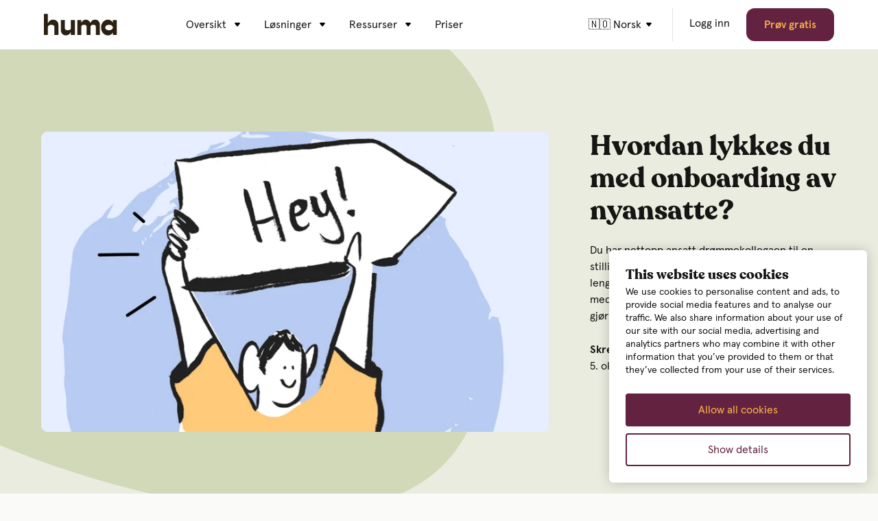

--- FILE ---
content_type: text/html; charset=UTF-8
request_url: https://humahr.com/no/blogg/onboarding/onboarding-er-viktig
body_size: 18680
content:
<!doctype html><html class="hs-skip-lang-url-rewrite" lang="no"><head>
    <meta charset="utf-8">
    <title>Hvordan lykkes du med onboarding av nyansatte? | Huma</title>
    <link rel="shortcut icon" href="https://humahr.com/hubfs/favicon.ico">
    <meta name="description" content="God onboarding er så viktig. Hvorfor? Fordi nyansatte vil fortsette i jobben lenger om de opplever god onboarding! ">
    <script id="Cookiebot" src="https://consent.cookiebot.com/uc.js" data-cbid="edccb5e6-347b-4fb5-b8ad-df4574652d92" data-blockingmode="auto" type="text/javascript"></script>
    <link rel="preconnect" href="https://fonts.gstatic.com">
    

    
    
      
    

    

    <meta name="viewport" content="width=device-width, initial-scale=1">

    
    <meta property="og:description" content="God onboarding er så viktig. Hvorfor? Fordi nyansatte vil fortsette i jobben lenger om de opplever god onboarding! ">
    <meta property="og:title" content="Hvordan lykkes du med onboarding av nyansatte? | Huma">
    <meta name="twitter:description" content="God onboarding er så viktig. Hvorfor? Fordi nyansatte vil fortsette i jobben lenger om de opplever god onboarding! ">
    <meta name="twitter:title" content="Hvordan lykkes du med onboarding av nyansatte? | Huma">

    

    

    <style>
a.cta_button{-moz-box-sizing:content-box !important;-webkit-box-sizing:content-box !important;box-sizing:content-box !important;vertical-align:middle}.hs-breadcrumb-menu{list-style-type:none;margin:0px 0px 0px 0px;padding:0px 0px 0px 0px}.hs-breadcrumb-menu-item{float:left;padding:10px 0px 10px 10px}.hs-breadcrumb-menu-divider:before{content:'›';padding-left:10px}.hs-featured-image-link{border:0}.hs-featured-image{float:right;margin:0 0 20px 20px;max-width:50%}@media (max-width: 568px){.hs-featured-image{float:none;margin:0;width:100%;max-width:100%}}.hs-screen-reader-text{clip:rect(1px, 1px, 1px, 1px);height:1px;overflow:hidden;position:absolute !important;width:1px}
</style>

<link rel="stylesheet" href="https://humahr.com/hubfs/hub_generated/template_assets/1/35535841183/1769678985873/template_style.min.css">
<link rel="stylesheet" href="https://humahr.com/hubfs/hub_generated/module_assets/1/78199506498/1743834697582/module_language-banner.min.css">
    
<script src="https://humahr.com/hubfs/hub_generated/template_assets/1/76190474647/1769678985763/template_redirect.min.js"></script>

    

<!-- Facebook domain verification -->
<meta name="facebook-domain-verification" content="3ffjnf0h81hqdb9pd4ak4w1j1eqlwv">

<!-- Google Tag Manager -->
<script>(function(w,d,s,l,i){w[l]=w[l]||[];w[l].push({'gtm.start':
new Date().getTime(),event:'gtm.js'});var f=d.getElementsByTagName(s)[0],
j=d.createElement(s),dl=l!='dataLayer'?'&l='+l:'';j.async=true;j.src=
'https://www.googletagmanager.com/gtm.js?id='+i+dl;f.parentNode.insertBefore(j,f);
})(window,document,'script','dataLayer','GTM-W9SKFT9');</script>
<!-- End Google Tag Manager -->

<script src="https://unpkg.com/flickity@2.2.2/dist/flickity.pkgd.min.js"></script>
<link rel="stylesheet" href="https://unpkg.com/flickity@2/dist/flickity.min.css">

<meta property="og:image" content="https://humahr.com/hubfs/Blogs/Norwegian/Onboarding%20er%20viktig%2c%20men%20det%20betyr%20ikke%20at%20det%20ma%CC%8A%20v%C3%A6re%20vanskelig!.png">
<meta property="og:image:width" content="1616">
<meta property="og:image:height" content="958">

<meta name="twitter:image" content="https://humahr.com/hubfs/Blogs/Norwegian/Onboarding%20er%20viktig%2c%20men%20det%20betyr%20ikke%20at%20det%20ma%CC%8A%20v%C3%A6re%20vanskelig!.png">


<meta property="og:url" content="https://humahr.com/no/blogg/onboarding/onboarding-er-viktig">
<meta name="twitter:card" content="summary_large_image">

<link rel="canonical" href="https://humahr.com/no/blogg/onboarding/onboarding-er-viktig">

<meta property="og:type" content="article">
<link rel="alternate" type="application/rss+xml" href="https://humahr.com/no/blogg/rss.xml">
<meta name="twitter:domain" content="humahr.com">
<script src="//platform.linkedin.com/in.js" type="text/javascript">
    lang: no_NO
</script>

<meta http-equiv="content-language" content="no">






  <meta name="generator" content="HubSpot"></head>
  <body>
    <div class="body-wrapper   hs-content-id-56534803729 hs-blog-post hs-blog-id-27170162779">
      
        
          
          <div id="hs_cos_wrapper_language-banner" class="hs_cos_wrapper hs_cos_wrapper_widget hs_cos_wrapper_type_module" style="" data-hs-cos-general-type="widget" data-hs-cos-type="module"><section class="aa-language-banner aa-bg-blue-shy banner-hidden">
  <div class="aa-site-header__inner">
     <div class="aa-language-banner__content no-banner">
      <p id="lang-banner-content"></p>
      <a class="aa-button aa-button--blue" id="lang-banner-link" href="#"></a>
      <div class="aa-language-banner__close" id="lang-banner-close">
        <span></span>
        <div></div>
      </div>
    </div>
  </div>
</section></div>
          <div id="hs_cos_wrapper_header" class="hs_cos_wrapper hs_cos_wrapper_widget hs_cos_wrapper_type_module" style="" data-hs-cos-general-type="widget" data-hs-cos-type="module">




  
  

  
  

  
  

  
  


<header class="aa-site-header site-headerv2 ">
    <div class="aa-site-header__inner">

        
        <div class="aa-branding">
            
            
            <a href="https://humahr.com/no/">
                
                
                
                <img src="https://humahr.com/hubfs/huma-2.svg" alt="huma-2" loading="lazy" width="108" height="32">
                
            </a>
        </div>

        
          
            <nav class="aa-language-menu mobile-language hidden-xl-up">
              <a href="javascript:void(0);">
                
                  
                
                  
                    🇳🇴 Norsk
                  
                
                  
                
                  
                
              </a>
              <ul>
                
                  
                  
                    
                  
                    
                  
                  
                  
                    
                  
                    
                      
                    
                  
                    
                  
                    
                  
                  
                    
                      
                    
                  
          
                  
                  
                  
                    
                  
                    
                  
                    
                  
                    
                  
                  
          
                  <li class="lang-en ">
                    <a href="https://humahr.com/blog">
                      <span>🇺🇸 English</span>
                    </a>
                  </li>
                
                  
                  
                    
                  
                    
                  
                  
                  
                    
                  
                    
                      
                    
                  
                    
                  
                    
                  
                  
                    
                      
                    
                  
          
                  
                  
                  
                    
                  
                    
                  
                    
                  
                    
                  
                  
          
                  <li class="lang-no is-active">
                    <a href="https://humahr.com/no/">
                      <span>🇳🇴 Norsk</span>
                    </a>
                  </li>
                
                  
                  
                    
                  
                    
                  
                  
                  
                    
                  
                    
                      
                    
                  
                    
                  
                    
                  
                  
                    
                      
                    
                  
          
                  
                  
                  
                    
                  
                    
                  
                    
                  
                    
                  
                  
          
                  <li class="lang-sv ">
                    <a href="https://humahr.com/sv/blogg">
                      <span>🇸🇪 Svenska</span>
                    </a>
                  </li>
                
                  
                  
                    
                  
                    
                  
                  
                  
                    
                  
                    
                      
                    
                  
                    
                  
                    
                  
                  
                    
                      
                    
                  
          
                  
                  
                  
                    
                  
                    
                  
                    
                  
                    
                  
                  
          
                  <li class="lang-fi ">
                    <a href="https://humahr.com/fi/blogi">
                      <span>🇫🇮 Suomi</span>
                    </a>
                  </li>
                
              </ul>
            </nav>
          
        

        <a href="javascript:;" class="aa-site-header__hamburger js-hamburger-toggle hidden-xl-up">
            <div class="aa-hamburger">
                <span></span>
                <div></div>
            </div>
        </a>

        
        <div class="aa-navigation aa-navigation--mobile hidden-xl-up">
            <ul class="main-nav" role="menu">
                
                <li class="hs-menu-item hs-menu-depth-1 hs-item-has-children" role="none">
                    <div class="aa-menu-arrow"><svg xmlns="http://www.w3.org/2000/svg" fill="none" viewbox="0 0 8 6" height="6" width="8"><path fill="black" d="M3.23178 5.07814L0.36682 1.64018C-0.175952 0.988858 0.287204 0 1.13504 0H6.86496C7.7128 0 8.17595 0.988856 7.63318 1.64018L4.76822 5.07813C4.36843 5.55789 3.63158 5.55789 3.23178 5.07814Z" /></svg></div>
                    
                    
                    <a href="javascript:;" aria-haspopup="true" aria-expanded="false" role="menuitem">Oversikt
                    </a>

                    
                    
                    <div role="menu" class="hs-menu-children-wrapper">

                        
                        <div class="column column-1">
                            <div class="col-ttl">Kjerne HR</div>
                            
                            <div class="list">

                                
                                
                                <a href="https://humahr.com/no/folk" class="over-link"></a>

                                <div class="text">
                                    
                                    <p>Persondata</p>
                                </div>
                            </div>
                            
                            <div class="list">

                                
                                
                                <a href="https://humahr.com/no/digital-handbok" class="over-link"></a>

                                <div class="text">
                                    
                                    <p>Personalhåndbok</p>
                                </div>
                            </div>
                            
                            <div class="list">

                                
                                
                                <a href="https://humahr.com/no/fravaer" class="over-link"></a>

                                <div class="text">
                                    
                                    <p>Fravær</p>
                                </div>
                            </div>
                            
                            <div class="list">

                                
                                
                                <a href="https://humahr.com/no/arbeidsavtale" class="over-link"></a>

                                <div class="text">
                                    
                                    <p>Digitale kontrakter</p>
                                </div>
                            </div>
                            
                            <div class="list">

                                
                                
                                <a href="https://humahr.com/no/moter-og-medarbeidersamtaler" class="over-link"></a>

                                <div class="text">
                                    
                                    <p>Medarbeidersamtale</p>
                                </div>
                            </div>
                            
                            <div class="list">

                                
                                
                                <a href="https://humahr.com/no/lonnsrevision" class="over-link"></a>

                                <div class="text">
                                    
                                    <p>Lønnsstyring</p>
                                </div>
                            </div>
                            
                            <div class="list">

                                
                                
                                <a href="https://humahr.com/no/dokumenter" class="over-link"></a>

                                <div class="text">
                                    
                                    <p>Dokumenter</p>
                                </div>
                            </div>
                            
                            <div class="list">

                                
                                
                                <a href="https://humahr.com/no/prosesser" class="over-link"></a>

                                <div class="text">
                                    
                                    <p>Prosesser og automatisering</p>
                                </div>
                            </div>
                            
                            <div class="list">

                                
                                
                                <a href="https://humahr.com/no/oppgaver" class="over-link"></a>

                                <div class="text">
                                    
                                    <p>Oppgaver</p>
                                </div>
                            </div>
                            
                            <div class="list">

                                
                                
                                <a href="https://humahr.com/no/utstyr" class="over-link"></a>

                                <div class="text">
                                    
                                    <p>Utstyr</p>
                                </div>
                            </div>
                            
                        </div>

                        
                        <div class="column column-2">

                            
                            <div class="first-col "> 
                                <div class="col-ttl">Kultur og Innsikt</div>
                                
                                <div class="list ">
                                    
                                    
                                    <a href="https://humahr.com/no/kompetanse" class="over-link"></a>
                                    <div class="text">
                                        
                                        <p>Gap analyser og kompetanse</p>
                                    </div>
                                </div>
                                
                                <div class="list ">
                                    
                                    
                                    <a href="https://humahr.com/no/innsikter" class="over-link"></a>
                                    <div class="text">
                                        
                                        <p>Rapportering</p>
                                    </div>
                                </div>
                                
                                <div class="list ">
                                    
                                    
                                    <a href="https://humahr.com/no/varsling" class="over-link"></a>
                                    <div class="text">
                                        
                                        <p>Varsling</p>
                                    </div>
                                </div>
                                
                                <div class="list ">
                                    
                                    
                                    <a href="https://humahr.com/no/medarbeiderundersoekelser" class="over-link"></a>
                                    <div class="text">
                                        
                                        <p>Undersøkelser</p>
                                    </div>
                                </div>
                                
                                <div class="list ">
                                    
                                    
                                    <a href="https://humahr.com/no/avvik" class="over-link"></a>
                                    <div class="text">
                                        
                                        <p>Avvik</p>
                                    </div>
                                </div>
                                
                                <div class="list ">
                                    
                                    
                                    <a href="https://humahr.com/no/onboarding_modul" class="over-link"></a>
                                    <div class="text">
                                        
                                        <p><span data-metadata="<!--(figmeta)eyJmaWxlS2V5IjoiQmlyakNBNDJHcEtNNUdhUGF0SGdaRiIsInBhc3RlSUQiOjI3MTM5NjY1MiwiZGF0YVR5cGUiOiJzY2VuZSJ9Cg==(/figmeta)-->"></span>Onboarding &amp; offboarding</p>
                                    </div>
                                </div>
                                
                                <div class="list ">
                                    
                                    
                                    <a href="https://humahr.com/no/gdpr-og-personvern-solid-paid-search" class="over-link"></a>
                                    <div class="text">
                                        
                                        <p>GDPR</p>
                                    </div>
                                </div>
                                
                                <div class="list ">
                                    
                                    
                                    <a href="https://humahr.com/no/huma-app" class="over-link"></a>
                                    <div class="text">
                                        
                                        <p>Mobil app</p>
                                    </div>
                                </div>
                                
                                <div class="list ">
                                    
                                    
                                    <a href="https://humahr.com/no/nyheter" class="over-link"></a>
                                    <div class="text">
                                        
                                        <p>Nyheter</p>
                                    </div>
                                </div>
                                
                                <div class="list ">
                                    
                                    
                                    <a href="https://humahr.com/no/integrasjon" class="over-link"></a>
                                    <div class="text">
                                        
                                        <p>Integrasjoner</p>
                                    </div>
                                </div>
                                
                            </div>

                            
                            

                        </div>

                        
                        <div class="column column-3 ">
                            <div class="col-ttl">Integrasjon</div>
                            <div class="left-image">
                                
                                <div class="image">
                                    
                                    
                                    
                                    <img src="https://humahr.com/hs-fs/hubfs/Nav_visma.png?width=610&amp;height=354&amp;name=Nav_visma.png" alt="Nav_visma" loading="lazy" width="610" height="354" srcset="https://humahr.com/hs-fs/hubfs/Nav_visma.png?width=305&amp;height=177&amp;name=Nav_visma.png 305w, https://humahr.com/hs-fs/hubfs/Nav_visma.png?width=610&amp;height=354&amp;name=Nav_visma.png 610w, https://humahr.com/hs-fs/hubfs/Nav_visma.png?width=915&amp;height=531&amp;name=Nav_visma.png 915w, https://humahr.com/hs-fs/hubfs/Nav_visma.png?width=1220&amp;height=708&amp;name=Nav_visma.png 1220w, https://humahr.com/hs-fs/hubfs/Nav_visma.png?width=1525&amp;height=885&amp;name=Nav_visma.png 1525w, https://humahr.com/hs-fs/hubfs/Nav_visma.png?width=1830&amp;height=1062&amp;name=Nav_visma.png 1830w" sizes="(max-width: 610px) 100vw, 610px">
                                </div>
                                
                            </div>
                            <div class="right-content">
                                <div class="content"><p><span>Du som jobber med HR og lønn, du slurver ikke. Det gjør ikke vi heller. Du kan stole på at informasjonen i Huma, er helt oppdatert og at den stemmer med det som står i Visma.net Payroll.</span></p></div>
                                <div class="button btn">
                                    
                                    
                                    <a href="https://humahr.com/no/visma-net-payroll-og-huma-integrasjon" class="aa-button aa-button--yellow custom-style">Les mer
                                    </a>
                                </div>
                            </div>
                        </div>

                    </div>
                    
                </li>
                
                <li class="hs-menu-item hs-menu-depth-1 hs-item-has-children" role="none">
                    <div class="aa-menu-arrow"><svg xmlns="http://www.w3.org/2000/svg" fill="none" viewbox="0 0 8 6" height="6" width="8"><path fill="black" d="M3.23178 5.07814L0.36682 1.64018C-0.175952 0.988858 0.287204 0 1.13504 0H6.86496C7.7128 0 8.17595 0.988856 7.63318 1.64018L4.76822 5.07813C4.36843 5.55789 3.63158 5.55789 3.23178 5.07814Z" /></svg></div>
                    
                    
                    <a href="javascript:;" aria-haspopup="true" aria-expanded="false" role="menuitem">Løsninger
                    </a>

                    
                    
                    <div role="menu" class="hs-menu-children-wrapper">

                        
                        <div class="column column-1">
                            <div class="col-ttl">Løsninger</div>
                            
                            <div class="list">

                                
                                
                                <a href="https://humahr.com/no/huma-integrasjon-nuu" class="over-link"></a>

                                <div class="text">
                                    <strong>Nuu + Huma </strong>
                                    
                                </div>
                            </div>
                            
                            <div class="list">

                                
                                
                                <a href="https://humahr.com/no/huma-kontra-excel-til-personaladministrasjon" class="over-link"></a>

                                <div class="text">
                                    <strong>Excel vs Huma </strong>
                                    
                                </div>
                            </div>
                            
                            <div class="list">

                                
                                
                                <a href="https://humahr.com/no/poweroffice-go" class="over-link"></a>

                                <div class="text">
                                    <strong>Poweroffice + Huma  </strong>
                                    
                                </div>
                            </div>
                            
                            <div class="list">

                                
                                
                                <a href="https://humahr.com/no/bytt-til-huma" class="over-link"></a>

                                <div class="text">
                                    <strong>Skal du bytte HR-system?  </strong>
                                    
                                </div>
                            </div>
                            
                        </div>

                        
                        <div class="column column-2">

                            
                            <div class="first-col "> 
                                <div class="col-ttl">Bransjer</div>
                                
                                <div class="list ">
                                    
                                    
                                    <a href="https://humahr.com/no/hr-for-håndverkere-og-byggebransjen" class="over-link"></a>
                                    <div class="text">
                                        
                                        <p>Bygg og anlegg</p>
                                    </div>
                                </div>
                                
                                <div class="list ">
                                    
                                    
                                    <a href="https://humahr.com/no/tech-industri" class="over-link"></a>
                                    <div class="text">
                                        
                                        <p>IT og teknologi</p>
                                    </div>
                                </div>
                                
                                <div class="list ">
                                    
                                    
                                    <a href="https://www.hu.ma/nb/no/konsulent-og-r%C3%A5dgivning" class="over-link"></a>
                                    <div class="text">
                                        
                                        <p>Konsulent og rådgivning&nbsp;</p>
                                    </div>
                                </div>
                                
                                <div class="list ">
                                    
                                    
                                    <a href="https://humahr.com/no/hr-for-advokater" class="over-link"></a>
                                    <div class="text">
                                        
                                        <p></p><p>Juridiske tjenester</p><p></p>
                                    </div>
                                </div>
                                
                                <div class="list ">
                                    
                                    
                                    <a href="https://humahr.com/no/hr-for-offentlig-sektor" class="over-link"></a>
                                    <div class="text">
                                        
                                        <p>Offentlig Sektor</p>
                                    </div>
                                </div>
                                
                                <div class="list ">
                                    
                                    
                                    <a href="https://humahr.com/no/hr-for-ideelle-organisasjoner" class="over-link"></a>
                                    <div class="text">
                                        
                                        <p></p><p>Ideelle organisasjoner</p><p></p>
                                    </div>
                                </div>
                                
                            </div>

                            
                            

                        </div>

                        
                        <div class="column column-3 ">
                            <div class="col-ttl">Digital håndbok</div>
                            <div class="left-image">
                                
                                <div class="image">
                                    
                                    
                                    
                                    <img src="https://humahr.com/hs-fs/hubfs/CTA/Digital%20h%C3%A5ndbok_cta_hu.ma.jpg?width=610&amp;height=354&amp;name=Digital%20h%C3%A5ndbok_cta_hu.ma.jpg" alt="Digital håndbok_cta_hu.ma" loading="lazy" width="610" height="354" srcset="https://humahr.com/hs-fs/hubfs/CTA/Digital%20h%C3%A5ndbok_cta_hu.ma.jpg?width=305&amp;height=177&amp;name=Digital%20h%C3%A5ndbok_cta_hu.ma.jpg 305w, https://humahr.com/hs-fs/hubfs/CTA/Digital%20h%C3%A5ndbok_cta_hu.ma.jpg?width=610&amp;height=354&amp;name=Digital%20h%C3%A5ndbok_cta_hu.ma.jpg 610w, https://humahr.com/hs-fs/hubfs/CTA/Digital%20h%C3%A5ndbok_cta_hu.ma.jpg?width=915&amp;height=531&amp;name=Digital%20h%C3%A5ndbok_cta_hu.ma.jpg 915w, https://humahr.com/hs-fs/hubfs/CTA/Digital%20h%C3%A5ndbok_cta_hu.ma.jpg?width=1220&amp;height=708&amp;name=Digital%20h%C3%A5ndbok_cta_hu.ma.jpg 1220w, https://humahr.com/hs-fs/hubfs/CTA/Digital%20h%C3%A5ndbok_cta_hu.ma.jpg?width=1525&amp;height=885&amp;name=Digital%20h%C3%A5ndbok_cta_hu.ma.jpg 1525w, https://humahr.com/hs-fs/hubfs/CTA/Digital%20h%C3%A5ndbok_cta_hu.ma.jpg?width=1830&amp;height=1062&amp;name=Digital%20h%C3%A5ndbok_cta_hu.ma.jpg 1830w" sizes="(max-width: 610px) 100vw, 610px">
                                </div>
                                
                            </div>
                            <div class="right-content">
                                <div class="content"><div data-qa="message_content" role="presentation">
<div data-qa="message-text">
<div data-qa="block-kit-renderer">
<div dir="auto">
<div data-qa="message_content" role="presentation">
<div data-qa="message-text">
<div data-qa="block-kit-renderer">
<div dir="auto">
<p><span>Fiks ferdig digitale håndbøker, skreddersydd til hver enkelt ansatt.</span></p>
</div>
</div>
</div>
</div>
</div>
</div>
</div>
</div></div>
                                <div class="button btn">
                                    
                                    
                                    <a href="https://www.hu.ma/no/digital-handbok" class="aa-button aa-button--yellow custom-style">Prøv gratis i dag
                                    </a>
                                </div>
                            </div>
                        </div>

                    </div>
                    
                </li>
                
                <li class="hs-menu-item hs-menu-depth-1 hs-item-has-children" role="none">
                    <div class="aa-menu-arrow"><svg xmlns="http://www.w3.org/2000/svg" fill="none" viewbox="0 0 8 6" height="6" width="8"><path fill="black" d="M3.23178 5.07814L0.36682 1.64018C-0.175952 0.988858 0.287204 0 1.13504 0H6.86496C7.7128 0 8.17595 0.988856 7.63318 1.64018L4.76822 5.07813C4.36843 5.55789 3.63158 5.55789 3.23178 5.07814Z" /></svg></div>
                    
                    
                    <a href="javascript:;" aria-haspopup="true" aria-expanded="false" role="menuitem">Ressurser
                    </a>

                    
                    
                    <div role="menu" class="hs-menu-children-wrapper">

                        
                        <div class="column column-1">
                            <div class="col-ttl">Produkt hjelp</div>
                            
                            <div class="list">

                                
                                
                                <a href="https://www.humahr.com/no/blogg/tag/produktnyheter" class="over-link"></a>

                                <div class="text">
                                    <strong>Nyheter &amp; oppdateringer </strong>
                                    <p>Følg med på alt som er nytt fra Huma.</p>
                                </div>
                            </div>
                            
                            <div class="list">

                                
                                
                                <a href="https://www.humahr.com/knowledge/using-huma" class="over-link"></a>

                                <div class="text">
                                    <strong>Knowledge Base </strong>
                                    <p>Få all den tekniske dokumentasjonen du trenger.</p>
                                </div>
                            </div>
                            
                            <div class="list">

                                
                                
                                <a href="https://humahr.com/no/hr-ordboka" class="over-link"></a>

                                <div class="text">
                                    <strong>HR-ordboka </strong>
                                    <p>Din jukselapp for HR-verden og alle ord og uttrykk.</p>
                                </div>
                            </div>
                            
                        </div>

                        
                        <div class="column column-2">

                            
                            <div class="first-col "> 
                                <div class="col-ttl">Lær mer</div>
                                
                                <div class="list ">
                                    
                                    
                                    <a href="https://www.humahr.com/no/blogg" class="over-link"></a>
                                    <div class="text">
                                        
                                        <p>Blogg &amp; artikler</p>
                                    </div>
                                </div>
                                
                                <div class="list ">
                                    
                                    
                                    <a href="https://humahr.com/no/kundecaser" class="over-link"></a>
                                    <div class="text">
                                        
                                        <p>Kundecaser</p>
                                    </div>
                                </div>
                                
                                <div class="list ">
                                    
                                    
                                    <a href="https://www.humahr.com/no/guider" class="over-link"></a>
                                    <div class="text">
                                        
                                        <p>Maler &amp; Webinarer</p>
                                    </div>
                                </div>
                                
                                <div class="list ">
                                    
                                    
                                    <a href="https://humahr.com/no/siljes-sofa-sessions" class="over-link"></a>
                                    <div class="text">
                                        
                                        <p>Silje's Corner: the Sofa Sessions</p>
                                    </div>
                                </div>
                                
                                <div class="list ">
                                    
                                    
                                    <a href="https://humahr.com/no/humacast" class="over-link"></a>
                                    <div class="text">
                                        
                                        <p>Humacast</p>
                                    </div>
                                </div>
                                
                                <div class="list ">
                                    
                                    
                                    <a href="https://humahr.com/no/huma-partner" class="over-link"></a>
                                    <div class="text">
                                        
                                        <p>Bli Huma partner</p>
                                    </div>
                                </div>
                                
                            </div>

                            
                            

                        </div>

                        
                        <div class="column column-3 ">
                            <div class="col-ttl">La oss ta en prat</div>
                            <div class="left-image">
                                
                                <div class="image">
                                    
                                    
                                    
                                    <img src="https://humahr.com/hs-fs/hubfs/CTA/Book%20a%20demo_nav.jpg?width=544&amp;height=312&amp;name=Book%20a%20demo_nav.jpg" alt="Book a demo_nav" loading="lazy" width="544" height="312" srcset="https://humahr.com/hs-fs/hubfs/CTA/Book%20a%20demo_nav.jpg?width=272&amp;height=156&amp;name=Book%20a%20demo_nav.jpg 272w, https://humahr.com/hs-fs/hubfs/CTA/Book%20a%20demo_nav.jpg?width=544&amp;height=312&amp;name=Book%20a%20demo_nav.jpg 544w, https://humahr.com/hs-fs/hubfs/CTA/Book%20a%20demo_nav.jpg?width=816&amp;height=468&amp;name=Book%20a%20demo_nav.jpg 816w, https://humahr.com/hs-fs/hubfs/CTA/Book%20a%20demo_nav.jpg?width=1088&amp;height=624&amp;name=Book%20a%20demo_nav.jpg 1088w, https://humahr.com/hs-fs/hubfs/CTA/Book%20a%20demo_nav.jpg?width=1360&amp;height=780&amp;name=Book%20a%20demo_nav.jpg 1360w, https://humahr.com/hs-fs/hubfs/CTA/Book%20a%20demo_nav.jpg?width=1632&amp;height=936&amp;name=Book%20a%20demo_nav.jpg 1632w" sizes="(max-width: 544px) 100vw, 544px">
                                </div>
                                
                            </div>
                            <div class="right-content">
                                <div class="content"><p>Personal­administrasjon har aldri vært enklere</p></div>
                                <div class="button btn">
                                    
                                    
                                    <a href="https://humahr.com/no/book-en-demo" class="aa-button aa-button--yellow custom-style">Book en demo
                                    </a>
                                </div>
                            </div>
                        </div>

                    </div>
                    
                </li>
                
                <li class="hs-menu-item hs-menu-depth-1 " role="none">
                    
                    
                    
                    <a href="https://humahr.com/no/prisplan" aria-haspopup="true" aria-expanded="false" role="menuitem">Priser
                    </a>

                    
                    
                </li>
                
            </ul>
            
            
            <div class="aa-header__buttons">
                
                    

                    
                    
                    <a href="https://my.humahr.com/login?locale=nb" class="aa-button aa-button--link ">Logg inn
                    </a>
                    
                
                    

                    
                    
                    <a href="https://humahr.com/no/prisplan" class="aa-button aa-button--purple ">Prøv gratis
                    </a>
                    
                
            </div>
            
        </div>

        

        
        <div class="aa-navigation-container hidden-lg-down">
            <nav aria-label="Main menu" class="aa-navigation aa-navigation--primary">

                
                <div class="hs-menu-wrapper">                    
                    <ul class="main-nav" role="menu">
                        
                        <li class="hs-menu-item hs-menu-depth-1 hs-item-has-children" role="none">
                            
                            
                            <a href="javascript:;" aria-haspopup="true" aria-expanded="false" role="menuitem">Oversikt
                            </a>
                            
                            <div role="menu" class="hs-menu-children-wrapper">
                                <div class="aa-inner">

                                    
                                    <div class="column column-1">
                                        <div class="col-ttl">Kjerne HR</div>
                                        
                                        <div class="list  ">

                                            
                                            
                                            <a href="https://humahr.com/no/folk" class="over-link"></a>

                                            
                                            

                                            <div class="text">
                                                
                                                <p>Persondata </p>
                                            </div>
                                        </div>
                                        
                                        <div class="list  ">

                                            
                                            
                                            <a href="https://humahr.com/no/digital-handbok" class="over-link"></a>

                                            
                                            

                                            <div class="text">
                                                
                                                <p>Personalhåndbok </p>
                                            </div>
                                        </div>
                                        
                                        <div class="list  ">

                                            
                                            
                                            <a href="https://humahr.com/no/fravaer" class="over-link"></a>

                                            
                                            

                                            <div class="text">
                                                
                                                <p>Fravær </p>
                                            </div>
                                        </div>
                                        
                                        <div class="list  ">

                                            
                                            
                                            <a href="https://humahr.com/no/arbeidsavtale" class="over-link"></a>

                                            
                                            

                                            <div class="text">
                                                
                                                <p>Digitale kontrakter </p>
                                            </div>
                                        </div>
                                        
                                        <div class="list  ">

                                            
                                            
                                            <a href="https://humahr.com/no/moter-og-medarbeidersamtaler" class="over-link"></a>

                                            
                                            

                                            <div class="text">
                                                
                                                <p>Medarbeidersamtale </p>
                                            </div>
                                        </div>
                                        
                                        <div class="list  ">

                                            
                                            
                                            <a href="https://humahr.com/no/lonnsrevision" class="over-link"></a>

                                            
                                            

                                            <div class="text">
                                                
                                                <p>Lønnsstyring </p>
                                            </div>
                                        </div>
                                        
                                        <div class="list  ">

                                            
                                            
                                            <a href="https://humahr.com/no/dokumenter" class="over-link"></a>

                                            
                                            

                                            <div class="text">
                                                
                                                <p>Dokumenter </p>
                                            </div>
                                        </div>
                                        
                                        <div class="list  ">

                                            
                                            
                                            <a href="https://humahr.com/no/prosesser" class="over-link"></a>

                                            
                                            

                                            <div class="text">
                                                
                                                <p>Prosesser og automatisering </p>
                                            </div>
                                        </div>
                                        
                                        <div class="list  ">

                                            
                                            
                                            <a href="https://humahr.com/no/oppgaver" class="over-link"></a>

                                            
                                            

                                            <div class="text">
                                                
                                                <p>Oppgaver </p>
                                            </div>
                                        </div>
                                        
                                        <div class="list  ">

                                            
                                            
                                            <a href="https://humahr.com/no/utstyr" class="over-link"></a>

                                            
                                            

                                            <div class="text">
                                                
                                                <p>Utstyr </p>
                                            </div>
                                        </div>
                                        
                                    </div>

                                    
                                    <div class="column column-2 " style="background-color:rgba(251, 241, 219,1.0);">

                                        
                                        <div class="first-col">
                                            <div class="col-ttl">Kultur og Innsikt</div>
                                            
                                            <div class="list ">
                                                
                                                
                                                <a href="https://humahr.com/no/kompetanse" class="over-link"></a>
                                                <div class="text no-prnt">
                                                    
                                                    <div>Gap analyser og kompetanse </div>
                                                </div>
                                            </div>
                                            
                                            <div class="list ">
                                                
                                                
                                                <a href="https://humahr.com/no/innsikter" class="over-link"></a>
                                                <div class="text no-prnt">
                                                    
                                                    <div>Rapportering </div>
                                                </div>
                                            </div>
                                            
                                            <div class="list ">
                                                
                                                
                                                <a href="https://humahr.com/no/varsling" class="over-link"></a>
                                                <div class="text no-prnt">
                                                    
                                                    <div>Varsling </div>
                                                </div>
                                            </div>
                                            
                                            <div class="list ">
                                                
                                                
                                                <a href="https://humahr.com/no/medarbeiderundersoekelser" class="over-link"></a>
                                                <div class="text no-prnt">
                                                    
                                                    <div>Undersøkelser <span class="badge">Ny</span></div>
                                                </div>
                                            </div>
                                            
                                            <div class="list ">
                                                
                                                
                                                <a href="https://humahr.com/no/avvik" class="over-link"></a>
                                                <div class="text no-prnt">
                                                    
                                                    <div>Avvik </div>
                                                </div>
                                            </div>
                                            
                                            <div class="list ">
                                                
                                                
                                                <a href="https://humahr.com/no/onboarding_modul" class="over-link"></a>
                                                <div class="text no-prnt">
                                                    
                                                    <div><span data-metadata="<!--(figmeta)eyJmaWxlS2V5IjoiQmlyakNBNDJHcEtNNUdhUGF0SGdaRiIsInBhc3RlSUQiOjI3MTM5NjY1MiwiZGF0YVR5cGUiOiJzY2VuZSJ9Cg==(/figmeta)-->"></span>Onboarding &amp; offboarding </div>
                                                </div>
                                            </div>
                                            
                                            <div class="list ">
                                                
                                                
                                                <a href="https://humahr.com/no/gdpr-og-personvern-solid-paid-search" class="over-link"></a>
                                                <div class="text no-prnt">
                                                    
                                                    <div>GDPR </div>
                                                </div>
                                            </div>
                                            
                                            <div class="list ">
                                                
                                                
                                                <a href="https://humahr.com/no/huma-app" class="over-link"></a>
                                                <div class="text no-prnt">
                                                    
                                                    <div>Mobil app </div>
                                                </div>
                                            </div>
                                            
                                            <div class="list ">
                                                
                                                
                                                <a href="https://humahr.com/no/nyheter" class="over-link"></a>
                                                <div class="text no-prnt">
                                                    
                                                    <div>Nyheter </div>
                                                </div>
                                            </div>
                                            
                                            <div class="list ">
                                                
                                                
                                                <a href="https://humahr.com/no/integrasjon" class="over-link"></a>
                                                <div class="text no-prnt">
                                                    
                                                    <div>Integrasjoner </div>
                                                </div>
                                            </div>
                                            
                                        </div>

                                        
                                        

                                    </div>

                                    
                                    <div class="column column-3 aa-bg-purple white-text">
                                        <div class="col-ttl aa-content-color--yellow-light">Integrasjon</div>
                                        
                                        <div class="image">
                                            
                                            
                                            
                                            <img src="https://humahr.com/hs-fs/hubfs/Nav_visma.png?width=610&amp;height=354&amp;name=Nav_visma.png" alt="Nav_visma" loading="lazy" width="610" height="354" srcset="https://humahr.com/hs-fs/hubfs/Nav_visma.png?width=305&amp;height=177&amp;name=Nav_visma.png 305w, https://humahr.com/hs-fs/hubfs/Nav_visma.png?width=610&amp;height=354&amp;name=Nav_visma.png 610w, https://humahr.com/hs-fs/hubfs/Nav_visma.png?width=915&amp;height=531&amp;name=Nav_visma.png 915w, https://humahr.com/hs-fs/hubfs/Nav_visma.png?width=1220&amp;height=708&amp;name=Nav_visma.png 1220w, https://humahr.com/hs-fs/hubfs/Nav_visma.png?width=1525&amp;height=885&amp;name=Nav_visma.png 1525w, https://humahr.com/hs-fs/hubfs/Nav_visma.png?width=1830&amp;height=1062&amp;name=Nav_visma.png 1830w" sizes="(max-width: 610px) 100vw, 610px">
                                        </div>
                                        
                                        <div class="content"><p><span>Du som jobber med HR og lønn, du slurver ikke. Det gjør ikke vi heller. Du kan stole på at informasjonen i Huma, er helt oppdatert og at den stemmer med det som står i Visma.net Payroll.</span></p></div>
                                        <div class="button btn">
                                            
                                            
                                            <a href="https://humahr.com/no/visma-net-payroll-og-huma-integrasjon" class="aa-button aa-button--yellow custom-style">Les mer
                                            </a>
                                        </div>
                                    </div>

                                </div>

                                
                                
                                <div class="bottom-strip">
                                    <div class="aa-inner"><a href="https://humahr.com/no/produktoversikt" rel="noopener">Se alle moduler</a></div>
                                </div>
                                

                            </div>
                            
                        </li>
                        
                        <li class="hs-menu-item hs-menu-depth-1 hs-item-has-children" role="none">
                            
                            
                            <a href="javascript:;" aria-haspopup="true" aria-expanded="false" role="menuitem">Løsninger
                            </a>
                            
                            <div role="menu" class="hs-menu-children-wrapper">
                                <div class="aa-inner">

                                    
                                    <div class="column column-1">
                                        <div class="col-ttl">Løsninger</div>
                                        
                                        <div class="list has-con no-sub-text">

                                            
                                            
                                            <a href="https://humahr.com/no/huma-integrasjon-nuu" class="over-link"></a>

                                            
                                            
                                            <div class="icon back-circle " style="background-color:rgba(255, 255, 255,1.0);">
                                                
                                                
                                                
                                                
                                                <img src="https://humahr.com/hs-fs/hubfs/Nuu-logo-1.png?width=40&amp;height=40&amp;name=Nuu-logo-1.png" alt="Nuu-logo-1" loading="" width="40" height="40" srcset="https://humahr.com/hs-fs/hubfs/Nuu-logo-1.png?width=20&amp;height=20&amp;name=Nuu-logo-1.png 20w, https://humahr.com/hs-fs/hubfs/Nuu-logo-1.png?width=40&amp;height=40&amp;name=Nuu-logo-1.png 40w, https://humahr.com/hs-fs/hubfs/Nuu-logo-1.png?width=60&amp;height=60&amp;name=Nuu-logo-1.png 60w, https://humahr.com/hs-fs/hubfs/Nuu-logo-1.png?width=80&amp;height=80&amp;name=Nuu-logo-1.png 80w, https://humahr.com/hs-fs/hubfs/Nuu-logo-1.png?width=100&amp;height=100&amp;name=Nuu-logo-1.png 100w, https://humahr.com/hs-fs/hubfs/Nuu-logo-1.png?width=120&amp;height=120&amp;name=Nuu-logo-1.png 120w" sizes="(max-width: 40px) 100vw, 40px">
                                                
                                            </div>
                                            

                                            <div class="text">
                                                <strong>Nuu + Huma </strong>
                                                
                                            </div>
                                        </div>
                                        
                                        <div class="list has-con no-sub-text">

                                            
                                            
                                            <a href="https://humahr.com/no/huma-kontra-excel-til-personaladministrasjon" class="over-link"></a>

                                            
                                            
                                            <div class="icon back-circle " style="background-color:rgba(209, 217, 184,1.0);">
                                                
                                                
                                                
                                                
                                                <img src="https://humahr.com/hubfs/Nav/Icons/excel.svg" alt="excel" loading="" width="12" height="12">
                                                
                                            </div>
                                            

                                            <div class="text">
                                                <strong>Excel vs Huma </strong>
                                                
                                            </div>
                                        </div>
                                        
                                        <div class="list has-con no-sub-text">

                                            
                                            
                                            <a href="https://humahr.com/no/poweroffice-go" class="over-link"></a>

                                            
                                            
                                            <div class="icon back-circle " style="background-color:rgba(251, 241, 219,1.0);">
                                                
                                                
                                                
                                                
                                                <img src="https://humahr.com/hubfs/Nav/Icons/poweroffice_icon.svg" alt="poweroffice_icon" loading="" width="20" height="20">
                                                
                                            </div>
                                            

                                            <div class="text">
                                                <strong>Poweroffice + Huma  </strong>
                                                
                                            </div>
                                        </div>
                                        
                                        <div class="list has-con no-sub-text">

                                            
                                            
                                            <a href="https://humahr.com/no/bytt-til-huma" class="over-link"></a>

                                            
                                            
                                            <div class="icon back-circle " style="background-color:rgba(230, 237, 255,1.0);">
                                                
                                                
                                                
                                                
                                                <img src="https://humahr.com/hs-fs/hubfs/Nav/Icons/Growth%26Development.png?width=80&amp;height=68&amp;name=Growth%26Development.png" alt="Growth&amp;Development" loading="lazy" width="80" height="68" srcset="https://humahr.com/hs-fs/hubfs/Nav/Icons/Growth%26Development.png?width=40&amp;height=34&amp;name=Growth%26Development.png 40w, https://humahr.com/hs-fs/hubfs/Nav/Icons/Growth%26Development.png?width=80&amp;height=68&amp;name=Growth%26Development.png 80w, https://humahr.com/hs-fs/hubfs/Nav/Icons/Growth%26Development.png?width=120&amp;height=102&amp;name=Growth%26Development.png 120w, https://humahr.com/hs-fs/hubfs/Nav/Icons/Growth%26Development.png?width=160&amp;height=136&amp;name=Growth%26Development.png 160w, https://humahr.com/hs-fs/hubfs/Nav/Icons/Growth%26Development.png?width=200&amp;height=170&amp;name=Growth%26Development.png 200w, https://humahr.com/hs-fs/hubfs/Nav/Icons/Growth%26Development.png?width=240&amp;height=204&amp;name=Growth%26Development.png 240w" sizes="(max-width: 80px) 100vw, 80px">
                                                
                                            </div>
                                            

                                            <div class="text">
                                                <strong>Skal du bytte HR-system?  </strong>
                                                
                                            </div>
                                        </div>
                                        
                                    </div>

                                    
                                    <div class="column column-2 " style="background-color:rgba(251, 241, 219,1.0);">

                                        
                                        <div class="first-col">
                                            <div class="col-ttl">Bransjer</div>
                                            
                                            <div class="list ">
                                                
                                                
                                                <a href="https://humahr.com/no/hr-for-håndverkere-og-byggebransjen" class="over-link"></a>
                                                <div class="text no-prnt">
                                                    
                                                    <div>Bygg og anlegg </div>
                                                </div>
                                            </div>
                                            
                                            <div class="list ">
                                                
                                                
                                                <a href="https://humahr.com/no/tech-industri" class="over-link"></a>
                                                <div class="text no-prnt">
                                                    
                                                    <div>IT og teknologi </div>
                                                </div>
                                            </div>
                                            
                                            <div class="list ">
                                                
                                                
                                                <a href="https://www.hu.ma/nb/no/konsulent-og-r%C3%A5dgivning" class="over-link"></a>
                                                <div class="text no-prnt">
                                                    
                                                    <div>Konsulent og rådgivning&nbsp; </div>
                                                </div>
                                            </div>
                                            
                                            <div class="list ">
                                                
                                                
                                                <a href="https://humahr.com/no/hr-for-advokater" class="over-link"></a>
                                                <div class="text no-prnt">
                                                    
                                                    <div><p>Juridiske tjenester</p> </div>
                                                </div>
                                            </div>
                                            
                                            <div class="list ">
                                                
                                                
                                                <a href="https://humahr.com/no/hr-for-offentlig-sektor" class="over-link"></a>
                                                <div class="text no-prnt">
                                                    
                                                    <div>Offentlig Sektor </div>
                                                </div>
                                            </div>
                                            
                                            <div class="list ">
                                                
                                                
                                                <a href="https://humahr.com/no/hr-for-ideelle-organisasjoner" class="over-link"></a>
                                                <div class="text no-prnt">
                                                    
                                                    <div><p>Ideelle organisasjoner</p> </div>
                                                </div>
                                            </div>
                                            
                                        </div>

                                        
                                        

                                    </div>

                                    
                                    <div class="column column-3 aa-bg-purple white-text">
                                        <div class="col-ttl aa-content-color--yellow-light">Digital håndbok</div>
                                        
                                        <div class="image">
                                            
                                            
                                            
                                            <img src="https://humahr.com/hs-fs/hubfs/CTA/Digital%20h%C3%A5ndbok_cta_hu.ma.jpg?width=610&amp;height=354&amp;name=Digital%20h%C3%A5ndbok_cta_hu.ma.jpg" alt="Digital håndbok_cta_hu.ma" loading="lazy" width="610" height="354" srcset="https://humahr.com/hs-fs/hubfs/CTA/Digital%20h%C3%A5ndbok_cta_hu.ma.jpg?width=305&amp;height=177&amp;name=Digital%20h%C3%A5ndbok_cta_hu.ma.jpg 305w, https://humahr.com/hs-fs/hubfs/CTA/Digital%20h%C3%A5ndbok_cta_hu.ma.jpg?width=610&amp;height=354&amp;name=Digital%20h%C3%A5ndbok_cta_hu.ma.jpg 610w, https://humahr.com/hs-fs/hubfs/CTA/Digital%20h%C3%A5ndbok_cta_hu.ma.jpg?width=915&amp;height=531&amp;name=Digital%20h%C3%A5ndbok_cta_hu.ma.jpg 915w, https://humahr.com/hs-fs/hubfs/CTA/Digital%20h%C3%A5ndbok_cta_hu.ma.jpg?width=1220&amp;height=708&amp;name=Digital%20h%C3%A5ndbok_cta_hu.ma.jpg 1220w, https://humahr.com/hs-fs/hubfs/CTA/Digital%20h%C3%A5ndbok_cta_hu.ma.jpg?width=1525&amp;height=885&amp;name=Digital%20h%C3%A5ndbok_cta_hu.ma.jpg 1525w, https://humahr.com/hs-fs/hubfs/CTA/Digital%20h%C3%A5ndbok_cta_hu.ma.jpg?width=1830&amp;height=1062&amp;name=Digital%20h%C3%A5ndbok_cta_hu.ma.jpg 1830w" sizes="(max-width: 610px) 100vw, 610px">
                                        </div>
                                        
                                        <div class="content"><div data-qa="message_content" role="presentation">
<div data-qa="message-text">
<div data-qa="block-kit-renderer">
<div dir="auto">
<div data-qa="message_content" role="presentation">
<div data-qa="message-text">
<div data-qa="block-kit-renderer">
<div dir="auto">
<p><span>Fiks ferdig digitale håndbøker, skreddersydd til hver enkelt ansatt.</span></p>
</div>
</div>
</div>
</div>
</div>
</div>
</div>
</div></div>
                                        <div class="button btn">
                                            
                                            
                                            <a href="https://www.hu.ma/no/digital-handbok" class="aa-button aa-button--yellow custom-style">Prøv gratis i dag
                                            </a>
                                        </div>
                                    </div>

                                </div>

                                
                                
                                <div class="bottom-strip">
                                    <div class="aa-inner"><a href="https://www.hu.ma/no/book-en-demo" rel="noopener">Book en Demo</a></div>
                                </div>
                                

                            </div>
                            
                        </li>
                        
                        <li class="hs-menu-item hs-menu-depth-1 hs-item-has-children" role="none">
                            
                            
                            <a href="javascript:;" aria-haspopup="true" aria-expanded="false" role="menuitem">Ressurser
                            </a>
                            
                            <div role="menu" class="hs-menu-children-wrapper">
                                <div class="aa-inner">

                                    
                                    <div class="column column-1">
                                        <div class="col-ttl">Produkt hjelp</div>
                                        
                                        <div class="list has-con ">

                                            
                                            
                                            <a href="https://www.humahr.com/no/blogg/tag/produktnyheter" class="over-link"></a>

                                            
                                            
                                            <div class="icon back-circle " style="background-color:rgba(247, 212, 219,1.0);">
                                                
                                                
                                                
                                                
                                                <img src="https://humahr.com/hubfs/Nav/Icons/News_icon.svg" alt="News_icon" loading="lazy" width="20" height="20">
                                                
                                            </div>
                                            

                                            <div class="text">
                                                <strong>Nyheter &amp; oppdateringer </strong>
                                                <p>Følg med på alt som er nytt fra Huma. </p>
                                            </div>
                                        </div>
                                        
                                        <div class="list has-con ">

                                            
                                            
                                            <a href="https://www.humahr.com/knowledge/using-huma" class="over-link"></a>

                                            
                                            
                                            <div class="icon back-circle " style="background-color:rgba(209, 217, 184,1.0);">
                                                
                                                
                                                
                                                
                                                <img src="https://humahr.com/hs-fs/hubfs/Nav/Icons/Growth%26Development.png?width=60&amp;height=51&amp;name=Growth%26Development.png" alt="Growth&amp;Development" loading="lazy" width="60" height="51" srcset="https://humahr.com/hs-fs/hubfs/Nav/Icons/Growth%26Development.png?width=30&amp;height=26&amp;name=Growth%26Development.png 30w, https://humahr.com/hs-fs/hubfs/Nav/Icons/Growth%26Development.png?width=60&amp;height=51&amp;name=Growth%26Development.png 60w, https://humahr.com/hs-fs/hubfs/Nav/Icons/Growth%26Development.png?width=90&amp;height=77&amp;name=Growth%26Development.png 90w, https://humahr.com/hs-fs/hubfs/Nav/Icons/Growth%26Development.png?width=120&amp;height=102&amp;name=Growth%26Development.png 120w, https://humahr.com/hs-fs/hubfs/Nav/Icons/Growth%26Development.png?width=150&amp;height=128&amp;name=Growth%26Development.png 150w, https://humahr.com/hs-fs/hubfs/Nav/Icons/Growth%26Development.png?width=180&amp;height=153&amp;name=Growth%26Development.png 180w" sizes="(max-width: 60px) 100vw, 60px">
                                                
                                            </div>
                                            

                                            <div class="text">
                                                <strong>Knowledge Base </strong>
                                                <p>Få all den tekniske dokumentasjonen du trenger. </p>
                                            </div>
                                        </div>
                                        
                                        <div class="list has-con ">

                                            
                                            
                                            <a href="https://humahr.com/no/hr-ordboka" class="over-link"></a>

                                            
                                            
                                            <div class="icon back-circle " style="background-color:rgba(229, 238, 255,1.0);">
                                                
                                                
                                                
                                                
                                                <img src="https://humahr.com/hubfs/Nav/Icons/Glossary.svg" alt="Glossary" loading="lazy" width="14" height="19">
                                                
                                            </div>
                                            

                                            <div class="text">
                                                <strong>HR-ordboka </strong>
                                                <p>Din jukselapp for HR-verden og alle ord og uttrykk. </p>
                                            </div>
                                        </div>
                                        
                                    </div>

                                    
                                    <div class="column column-2 " style="background-color:rgba(251, 241, 219,1.0);">

                                        
                                        <div class="first-col">
                                            <div class="col-ttl">Lær mer</div>
                                            
                                            <div class="list ">
                                                
                                                
                                                <a href="https://www.humahr.com/no/blogg" class="over-link"></a>
                                                <div class="text no-prnt">
                                                    
                                                    <div>Blogg &amp; artikler </div>
                                                </div>
                                            </div>
                                            
                                            <div class="list ">
                                                
                                                
                                                <a href="https://humahr.com/no/kundecaser" class="over-link"></a>
                                                <div class="text no-prnt">
                                                    
                                                    <div>Kundecaser </div>
                                                </div>
                                            </div>
                                            
                                            <div class="list ">
                                                
                                                
                                                <a href="https://www.humahr.com/no/guider" class="over-link"></a>
                                                <div class="text no-prnt">
                                                    
                                                    <div>Maler &amp; Webinarer </div>
                                                </div>
                                            </div>
                                            
                                            <div class="list ">
                                                
                                                
                                                <a href="https://humahr.com/no/siljes-sofa-sessions" class="over-link"></a>
                                                <div class="text no-prnt">
                                                    
                                                    <div>Silje's Corner: the Sofa Sessions </div>
                                                </div>
                                            </div>
                                            
                                            <div class="list ">
                                                
                                                
                                                <a href="https://humahr.com/no/humacast" class="over-link"></a>
                                                <div class="text no-prnt">
                                                    
                                                    <div>Humacast </div>
                                                </div>
                                            </div>
                                            
                                            <div class="list ">
                                                
                                                
                                                <a href="https://humahr.com/no/huma-partner" class="over-link"></a>
                                                <div class="text no-prnt">
                                                    
                                                    <div>Bli Huma partner <span class="badge">Ny</span></div>
                                                </div>
                                            </div>
                                            
                                        </div>

                                        
                                        

                                    </div>

                                    
                                    <div class="column column-3 aa-bg-purple white-text">
                                        <div class="col-ttl aa-content-color--yellow-light">La oss ta en prat</div>
                                        
                                        <div class="image">
                                            
                                            
                                            
                                            <img src="https://humahr.com/hs-fs/hubfs/CTA/Book%20a%20demo_nav.jpg?width=544&amp;height=312&amp;name=Book%20a%20demo_nav.jpg" alt="Book a demo_nav" loading="lazy" width="544" height="312" srcset="https://humahr.com/hs-fs/hubfs/CTA/Book%20a%20demo_nav.jpg?width=272&amp;height=156&amp;name=Book%20a%20demo_nav.jpg 272w, https://humahr.com/hs-fs/hubfs/CTA/Book%20a%20demo_nav.jpg?width=544&amp;height=312&amp;name=Book%20a%20demo_nav.jpg 544w, https://humahr.com/hs-fs/hubfs/CTA/Book%20a%20demo_nav.jpg?width=816&amp;height=468&amp;name=Book%20a%20demo_nav.jpg 816w, https://humahr.com/hs-fs/hubfs/CTA/Book%20a%20demo_nav.jpg?width=1088&amp;height=624&amp;name=Book%20a%20demo_nav.jpg 1088w, https://humahr.com/hs-fs/hubfs/CTA/Book%20a%20demo_nav.jpg?width=1360&amp;height=780&amp;name=Book%20a%20demo_nav.jpg 1360w, https://humahr.com/hs-fs/hubfs/CTA/Book%20a%20demo_nav.jpg?width=1632&amp;height=936&amp;name=Book%20a%20demo_nav.jpg 1632w" sizes="(max-width: 544px) 100vw, 544px">
                                        </div>
                                        
                                        <div class="content"><p>Personal­administrasjon har aldri vært enklere</p></div>
                                        <div class="button btn">
                                            
                                            
                                            <a href="https://humahr.com/no/book-en-demo" class="aa-button aa-button--yellow custom-style">Book en demo
                                            </a>
                                        </div>
                                    </div>

                                </div>

                                
                                
                                <div class="bottom-strip">
                                    <div class="aa-inner"><a href="https://www.hu.ma/no/book-en-demo" rel="noopener">Book en Demo</a></div>
                                </div>
                                

                            </div>
                            
                        </li>
                        
                        <li class="hs-menu-item hs-menu-depth-1 " role="none">
                            
                            
                            <a href="https://humahr.com/no/prisplan" aria-haspopup="true" aria-expanded="false" role="menuitem">Priser
                            </a>
                            
                        </li>
                        
                    </ul>
                </div>

            </nav>
        </div>
        

        <div class="aa-navigation-container hidden-lg-down">
            <div class="aa-header__misc">
                
                  
                    <nav class="aa-language-menu">
                      <a href="javascript:void(0);">
                        
                          
                        
                          
                            🇳🇴 Norsk
                          
                        
                          
                        
                          
                        
                      </a>
                      <ul>
                        
                          
                          
                            
                          
                            
                          
                          
                          
                            
                          
                            
                              
                            
                          
                            
                          
                            
                          
                          
                            
                              
                            
                          
                  
                          
                          
                          
                            
                          
                            
                          
                            
                          
                            
                          
                          
                  
                          <li class="lang-en ">
                            <a href="https://humahr.com/blog">
                              <span>🇺🇸 English</span>
                            </a>
                          </li>
                        
                          
                          
                            
                          
                            
                          
                          
                          
                            
                          
                            
                              
                            
                          
                            
                          
                            
                          
                          
                            
                              
                            
                          
                  
                          
                          
                          
                            
                          
                            
                          
                            
                          
                            
                          
                          
                  
                          <li class="lang-no is-active">
                            <a href="https://humahr.com/no/">
                              <span>🇳🇴 Norsk</span>
                            </a>
                          </li>
                        
                          
                          
                            
                          
                            
                          
                          
                          
                            
                          
                            
                              
                            
                          
                            
                          
                            
                          
                          
                            
                              
                            
                          
                  
                          
                          
                          
                            
                          
                            
                          
                            
                          
                            
                          
                          
                  
                          <li class="lang-sv ">
                            <a href="https://humahr.com/sv/blogg">
                              <span>🇸🇪 Svenska</span>
                            </a>
                          </li>
                        
                          
                          
                            
                          
                            
                          
                          
                          
                            
                          
                            
                              
                            
                          
                            
                          
                            
                          
                          
                            
                              
                            
                          
                  
                          
                          
                          
                            
                          
                            
                          
                            
                          
                            
                          
                          
                  
                          <li class="lang-fi ">
                            <a href="https://humahr.com/fi/blogi">
                              <span>🇫🇮 Suomi</span>
                            </a>
                          </li>
                        
                      </ul>
                    </nav>
                  
                
            </div>
        </div>

        
        <div class="aa-navigation-container hidden-lg-down">
            <nav aria-label="Main Buttons" class="aa-navigation aa-navigation--buttons">
                <div class="aa-header__buttons">
                    
                        

                            
                            
                            <a href="https://my.humahr.com/login?locale=nb" class="aa-button
                                      aa-button--link
                                      ">Logg inn
                            </a>
                        
                    
                        

                            
                            
                            <a href="https://humahr.com/no/prisplan" class="aa-button
                                      aa-button--purple
                                      ">Prøv gratis
                            </a>
                        
                    
                </div>
            </nav>
        </div>


    </div>
</header></div>
          
        
      

      

<main class="aa-blog-post">

	<article>

		<section class="aa-article-header">

			<div class="aa-inner">

				
					<div class="aa-article-header__image">
						<svg class="aa-article-header__graphic" width="1033" height="777" viewbox="0 0 1033 777" fill="none" xmlns="http://www.w3.org/2000/svg">
							<mask id="mask0" mask-type="alpha" maskunits="userSpaceOnUse" x="0" y="0" width="1033" height="777">
							<path d="M0 0H1033V777H0V0Z" fill="#C4C4C4" />
							</mask>
							<g mask="url(#mask0)">
							<path fill-rule="evenodd" clip-rule="evenodd" d="M1032.98 259.777C1021.07 537.587 1059.67 721.63 818.192 771.374C576.718 821.118 -303.704 541.339 108.529 207.444C520.763 -126.451 1044.9 -18.0317 1032.98 259.777Z" fill="#D1D9B8" />
							</g>
						</svg>

						<img src="https://humahr.com/hs-fs/hubfs/Blogs/Norwegian/Onboarding%20er%20viktig%2c%20men%20det%20betyr%20ikke%20at%20det%20ma%CC%8A%20v%C3%A6re%20vanskelig!.png?width=800&amp;name=Onboarding%20er%20viktig,%20men%20det%20betyr%20ikke%20at%20det%20ma%CC%8A%20v%C3%A6re%20vanskelig!.png" alt="">
					</div>
				

				<div class="aa-article-header__content">
					<div class="aa-article-header__title"><h1><span id="hs_cos_wrapper_name" class="hs_cos_wrapper hs_cos_wrapper_meta_field hs_cos_wrapper_type_text" style="" data-hs-cos-general-type="meta_field" data-hs-cos-type="text">Hvordan lykkes du med onboarding av nyansatte?</span></h1></div>
					<div class="aa-blog-article__text">
						<span id="hs_cos_wrapper_teaser" class="hs_cos_wrapper hs_cos_wrapper_widget hs_cos_wrapper_type_rich_text" style="" data-hs-cos-general-type="widget" data-hs-cos-type="rich_text"><p style="font-weight: normal;">Du har nettopp ansatt drømmekollegaen til en stilling. Da vil du selvsagt beholde hun eller han så lenge som mulig. Sannsynligheten for at medarbeideren fortsetter er mye større om dere gjør en god onboarding!</p></span>
					</div>
					<span class="aa-blog-article__author"><strong>Skrevet av</strong> Mathias Linnerud</span>
					<p class="aa-blog-article__author">5. oktober</p>
				</div>

			</div>

		</section>

		<section class="aa-blog-post-content">
			<div class="aa-blog-post-content__inner">
				<span id="hs_cos_wrapper_post_body" class="hs_cos_wrapper hs_cos_wrapper_meta_field hs_cos_wrapper_type_rich_text" style="" data-hs-cos-general-type="meta_field" data-hs-cos-type="rich_text"><h2 style="font-weight: normal; font-size: 40px;"><span style="color: #632340;">Dette er hva du trenger for å få til god onboarding:</span></h2>
<ul>
<li aria-level="1"><a href="#Hvaeronboarding" rel="noopener">Hva er onboarding?</a></li>
<li aria-level="1"><a href="#defirefasene" rel="noopener">De fire fasene</a></li>
<li aria-level="1"><a href="#detkoster" rel="noopener">Det koster å ansette, så pass på å få til en god start!&nbsp;</a></li>
<li aria-level="1"><a href="#trekjappetips" rel="noopener">Tre kjappe tips</a></li>
<li aria-level="1"><a href="#konsekvensene" rel="noopener">Konsekvensene av dårlig onboarding</a></li>
<li aria-level="1"><a href="#leddikulturbygging" rel="noopener">Onboarding som et ledd i kulturbygging</a></li>
<li aria-level="1"><a href="#forskjelligetyper" rel="noopener">Forskjellige onboarding til forskjellige stillinger</a></li>
<li aria-level="1"><a href="#ikkeglemnoe" rel="noopener">Ikke glem noe!&nbsp;</a></li>
<li aria-level="1"><a href="#enfotinnafor" rel="noopener">En fot innafor døra</a></li>
<li aria-level="1"><a href="#kortsagt" rel="noopener">Kort sagt: det <em>må </em>ikke være så vanskelig</a></li>
</ul>
<a id="Hvaeronboarding" data-hs-anchor="true"></a>
<h2 style="font-size: 40px; font-weight: normal;"><span style="color: #632340;">Hva er onboarding?</span></h2>
<p>En fersk ansatt er alltid spennende! Hun eller han er som oftest ansatt for en grunn og det er at det er akkurat hun eller han som er mest aktuell til stillingen av de som søkte. Da vil du jo gjerne beholde den nye medarbeideren så lenge som mulig, eller hva?&nbsp;</p>
<!--more-->
<p>Ifølge tall fra Urbanbound så sier 69% av ansatte at sannsynligheten for å fortsette i en jobb er større om de opplever god onboarding - og det er ikke så rart. Onboardingen legger hele grunnlaget for en ny medarbeiders forhold til arbeidsplassen. Om man trives første uke eller måned, så er det større sjanse for å fortsette å trives.&nbsp;</p>
<p>Men hva er det egentlig? Det korte svaret: introduksjon av nyansatte. Det lange svaret tar litt lenger tid å svare på, men det har med alle oppgaver og prosesser som har med oppstart av nyansatte å gjøre. Oppsummert så er det alt fra å åpne kontoer, handle inn utstyr, skriving av <span>arbeidskontrakt</span>, sosiale ting som å få hilse på de nye kollegaene, osv.&nbsp;</p>
<p>(For et lite dypdykk i arbeidskontrakter kan du lese her: <a href="/no/blogg/arbeidsavtale/hvordan-lage-bedre-arbeidsavtaler" rel="noopener">Alt en leder trenger for bedre arbeidsavtaler</a>&nbsp;)</p>
<p>Vi skal ikke diskutere hva som er god og dårlig onboarding. Det er jo tross alt helt forskjellig fra bedrift til bedrift. Det viktigste er at du får de nyansatte til å føle seg velkomne og at de får det de trenger for å kunne gjøre jobben - både det som hører til ytelsesmessige og det sosiale aspektet.</p>
<p>Vi skal ikke skryte på oss at vi kan alt om on- og offboarding selv, men vi kan gode verktøy og samarbeider med folk som er skikkelig gode på det.&nbsp;</p>
<p>Dette var jo litt kort om hva onboarding er, men om du vil lese litt mer kan du lese denne artikkelen om hva onboarding er:&nbsp; <a href="/no/blogg/onboarding/hva-er-onboarding" rel="noopener">Hva er onboarding egentlig?</a></p>
<p><!--HubSpot Call-to-Action Code --><span class="hs-cta-wrapper" id="hs-cta-wrapper-3e92f8f0-e6a8-4d2d-b020-f34acec7b045"><span class="hs-cta-node hs-cta-3e92f8f0-e6a8-4d2d-b020-f34acec7b045" id="hs-cta-3e92f8f0-e6a8-4d2d-b020-f34acec7b045"><!--[if lte IE 8]><div id="hs-cta-ie-element"></div><![endif]--><a href="https://cta-redirect.hubspot.com/cta/redirect/7324025/3e92f8f0-e6a8-4d2d-b020-f34acec7b045" target="_blank" rel="noopener"><img class="hs-cta-img" id="hs-cta-img-3e92f8f0-e6a8-4d2d-b020-f34acec7b045" style="border-width:0px;" src="https://no-cache.hubspot.com/cta/default/7324025/3e92f8f0-e6a8-4d2d-b020-f34acec7b045.png" alt="Gratis Webinar | HR-huset &amp; Huma diskuterer god onboarding"></a></span><script charset="utf-8" src="/hs/cta/cta/current.js"></script><script type="text/javascript"> hbspt.cta._relativeUrls=true;hbspt.cta.load(7324025, '3e92f8f0-e6a8-4d2d-b020-f34acec7b045', {"useNewLoader":"true","region":"na1"}); </script></span><!-- end HubSpot Call-to-Action Code --></p>
<a id="defirefasene" data-hs-anchor="true"></a>
<h2 style="font-weight: normal;"><span style="color: #632340;">De fire fasene i onboardingprosesssen</span></h2>
<p>Det er ganske vanlig å dele opp onboardingprosessen i fire faser. La oss ta en titt på dem:</p>
<strong>1. Preboarding</strong><br>
<p>Dette er alt som skjer fra når kandidaten får jobbtilbudet og frem til første dag. Hold kontakten, pass på at den nye er klar og gleder seg og gi litt informasjon om hva hun eller han kan vente seg ved oppstart.&nbsp;</p>
<strong>2. Velkommen hit!&nbsp;</strong><br>
<p>Nå har vi kommet til den nyansattes første dag. Sannsynligheten for at den nye kollegaen din ikke kjenner kollegaer og prosesser er stor, så det kan være lurt å holde den første dagen litt enkel. Gi den nyansatte et innblikk i bedriftskulturen og la dem bli kjent med teamet. Dere kan også ta en prat om arbeidsavtalen og alt praktisk rundt forsikringer, ferie, arbeidstid og alt rundt det.&nbsp;</p>
<strong>3. Opplæring</strong><br>
<p>Noen stillinger trenger stillingsspesifikk opplæring. Det kan sies å være det viktigste steget i onboardingen, for det er her den nyansatte lærer hva som kreves for å være vellykket i den nye jobben. Mangel på formell opplæring kan føre til mistrivsel og i verste fall at den nye kollegaen din slutter kort tid etter han eller hun har begynt.&nbsp;</p>
<strong>4. Fra nyansatt til fast kollega</strong><br>
<p>Nå er tiden inne for at den nye kollegaen din skal gå fra å føle seg som nyansatt til å føle seg som et fast inventar på jobb. Det kan være lurt å holde uformelle statusmøter for å høre hvordan den nyansatte tilpasser seg på kontoret og om hun eller han trives. Å fange opp mistrivsel tidlig kan gjøre så du identifiserer problemer eller utfordringer sånn at du kan starte tiltak for å øke trivsel og unngå at noen sier opp tidlig.&nbsp;</p>
<a id="detkoster" data-hs-anchor="true"></a>
<h2 style="font-weight: normal;"><span style="color: #632340;">Det koster å ansette, så pass på å få en god start!&nbsp;</span></h2>
<p>Når vi ser på hvor mye <span>onboarding kan koste</span> er det klart at man bør ta det på alvor. Avhengig av stilling så kan det koste halvannen årslønn og helt opp til fire hele årslønner. Så ja, dette er dyrt, og derfor er det desto viktigere å få det til på en smertefri måte. Igjen, du vil ikke miste den du har ansatt akkurat for stillingen, og du vil heller ikke la kostnadene gå til spille.</p>
<p>For mer om kostnadene ved en dårlig onboarding og hvordan du kan gjøre den god: <a href="/no/blogg/onboarding/hvordan-fa-god-onboarding" rel="noopener">Hva er egentlig en god onboarding? Vi viser deg hvordan!</a></p>
<a id="trekjappetips" data-hs-anchor="true"></a>
<h2 style="font-weight: normal;"><span style="color: #632340;">Tre kjappe tips</span></h2>
<strong>1. Ta onboarding på alvor</strong><br>
<p>Som vi nevnte tidligere så er onboarding dyrt og sannsynligheten for at en nyansatt fortsetter øker mye om onboardingen er god. La oss lage et lite regnestykke sånn at dere kan regne ut hvor mye mislykket onboarding kan koste dere: rekrutteringskostnader + onboardingskostnader + turnoverkostnader som kommer ved å feile på de to første leddene.&nbsp;</p>
<p>Det blir ganske dyrt og kan sees på som en skikkelig dårlig investering. Tanken bak investeringen var selvfølgelig god, det er ikke alltid tanken som teller.&nbsp;</p>
<strong>2. Den magiske preboardingsfasen</strong><br>
<p>Dette er steget mellom jobbtilbudet og starten. Søkeren er veldig gira på å få tilbudet, og vi vil sørge for at den iveren ikke avtar før start. Da kan det være lurt å holde kontakten frem til start. Utvikle vennskapet/relasjonen til den nye ved å for eksempel dele litt informasjon om onboardingstiden, inviter til lunsj for å møte de nye kollegaene, og kanskje del litt ikke-konfidensiell informasjon sånn at den nye er forberedt på prosesser og rutiner.&nbsp;</p>
<strong>3. Skaff deg et verktøy</strong><br>
<p>Sikre en konsekvent onboardingsprosess ved å ha et verktøy der du kan ha maler som sikrer smidige operasjoner og som sparer deg tid.&nbsp;Humas onboardingmodul er et godt tips. Du kan lese mer om den her: <a href="/no/onboarding_modul" rel="noopener">Verdien ligger i en sømløs start.</a><span style="color: #ff9900;"></span></p>
<p>Om du vil dykke litt dypere inn i de tre tipsene kan du lese denne artikkelen: <a href="/no/blogg/onboarding/tre-tips-for-bedre-onboarding" rel="noopener">Tre tips til å lykkes med onboarding av nyansatte.</a></p>
<p>Disse tipsene er kjekke å ha, men alene så er de ikke nøkkelen til god onboarding. Bli med videre for å vite mer om hvordan og hvorfor man skal gjøre god onboarding.&nbsp;</p>
<p>&nbsp;</p>
<a id="konsekvensene" data-hs-anchor="true"></a>
<h2 style="font-weight: normal;"><span style="color: #632340;">Konsekvensene av dårlig onboarding</span></h2>
<p>La oss starte med en kjapp historie fra det virkelige arbeidslivet. Vår venn Philip fikk ny jobb og møtte opp til avtalt dato og tid. Det var en fredag. Da han kom til kontoret så lederen hans veldig forvirret ut, og sier: “åja, du kom i dag, du?” Allerede der legges grunnlaget for en dårlig start. Lederen fortsatte: “i dag er jo fredag. Det er vel kanskje bedre om du kommer tilbake på mandag?” Philip kunne ikke annet enn å forlate kontoret med lua i hånda og en vond klump i magen.&nbsp;&nbsp;</p>
<p>Vi nevnte tidligere at 69% av ansatte mener det er mer sannsynlig at de vil fortsette i en ny jobb om de opplever god onboarding. Det vi ikke nevnte er at retention (å beholde de ansatte) vil øke med 82% når bedriften holder en god onboarding. God onboarding fører også til 70% økning i produktivitet hos de nyansatte.&nbsp;</p>
<p>I en undersøkelse utført av Forbes kommer det frem at veldig mange oppgir dårlig som hovedgrunn til å si opp jobben - også flere år etter de startet der. Det sier at onboardingen kan sette spor hos ansatte i lang tid.</p>
<a id="leddikulturbygging" data-hs-anchor="true"></a>
<h2 style="font-weight: normal;"><span style="color: #632340;">Onboarding som et ledd i kulturbygging</span></h2>
<p>Å bygge kultur er ikke en enkel og kortvarig oppgave. Den må bygges over tid og må plantes inn i bedriftens kollektive “tankesett.” Det er selvsagt vanskelig for nyansatte å kjenne til bedriftskulturen når de begynner i den nye jobben sin, men det trenger jo egentlig ikke å være sånn. Man kan og bør la de nye folka få et innblikk i kulturen i onboardingen. Ja, man bør faktisk starte med det allerede i preboardingsfasen. Det kan gi store fordeler for både bedriften og den som skal starte i ny jobb.&nbsp;</p>
<p>Det kan gi en trygghet til den som skal tre inn i den nye stillingen da de vet litt mer om hva de kommer til og hvordan de skal te seg - eller rettere sagt hvordan de enklest kan skli inn i det sosiale på arbeidsplassen.&nbsp;</p>
<p>For bedriftens del så kan det bidra til mindre aktivt arbeid med bedriftskulturen da alle de nyansatte har mest mulig innsikt i bedriftskulturen. Når noe printes inn fra start er det jo så klart lettere å holde ved like.</p>
<p>Om du vil lese mer om kulturbygging kan du trykke deg inn her: <a href="/no/blogg/annet/forretningsstruktur" rel="noopener">Bruk en moderne forretningsstruktur for å bygge god kultur.</a></p>
<a id="forskjelligetyper" data-hs-anchor="true"></a><!--HubSpot Call-to-Action Code --><span class="hs-cta-wrapper" id="hs-cta-wrapper-d2c102ff-f394-46d3-8295-078138bbe598"><span class="hs-cta-node hs-cta-d2c102ff-f394-46d3-8295-078138bbe598" id="hs-cta-d2c102ff-f394-46d3-8295-078138bbe598"><!--[if lte IE 8]><div id="hs-cta-ie-element"></div><![endif]--><a href="https://cta-redirect.hubspot.com/cta/redirect/7324025/d2c102ff-f394-46d3-8295-078138bbe598"><img class="hs-cta-img" id="hs-cta-img-d2c102ff-f394-46d3-8295-078138bbe598" style="border-width:0px;" height="764" width="1700" src="https://no-cache.hubspot.com/cta/default/7324025/d2c102ff-f394-46d3-8295-078138bbe598.png" alt="Book a demo jpg"></a></span><script charset="utf-8" src="/hs/cta/cta/current.js"></script><script type="text/javascript"> hbspt.cta._relativeUrls=true;hbspt.cta.load(7324025, 'd2c102ff-f394-46d3-8295-078138bbe598', {"useNewLoader":"true","region":"na1"}); </script></span><!-- end HubSpot Call-to-Action Code -->
<p>&nbsp;</p>
<h2 style="font-weight: normal;"><span style="color: #632340;">Forskjellig onboarding for forskjellige typer stillinger</span></h2>
<p>Ulike stillinger har ulike prosesser for oppstart. Noen krever innkjøp av verktøy, mens andre krever kanskje bare en ordentlig introduksjon til teamet. Uansett hvor stor onboardingsprosessen er så er det viktig at det skjer så smidig som mulig. Da hjelper det mye med standardiserte løsninger for hver enkelt type jobb.&nbsp;</p>
<p>La oss se for oss et elektrikerfirma som skal ansette to nye. En montør og en økonomiansvarlig. En trenger kontorplass og alt som hører til der, en gjennomgang i bedriftens økonomi og prosesser, osv. Den andre trenger trenger verktøy, arbeidsklær introduksjon til teamet sitt og kanskje noe opplæring. Da er det klart at onboardingen ikke vil foregå likt. Da er det veldig viktig med gode rutiner for å sørge for at begge to får den velkomsten de trenger og fortjener. Det blir mye mer lettvint med faste sjekklister og rutiner. Når man bruker faste sjekklister og rutiner er det også mye lettere å se hva som funker og ikke, og trender som går igjen, sånn at man stadig kan forbedre onboardingsprosessene.&nbsp;</p>
<p>Noen ganger har man ansettelser som starter uten at man får møte hverandre fysisk. Vi har samlet noen tanker om god remote onboarding i denne artikkelen: <a href="/no/blogg/onboarding/tips-til-god-remote-onboarding" rel="noopener">Tips til god remote onboarding.</a></p>
<a id="ikkeglemnoe" data-hs-anchor="true"></a>
<h2 style="font-weight: normal;"><span style="color: #632340;">Ikke glem noe!&nbsp;</span></h2>
<p>Det er mye å huske på i en onboardingsprosess og lett å glemme et og annet. Gjør det nærmest umulig å glemme viktige steg. Jobb med enkle sjekklister, gjerne satt opp i kronologisk rekkefølge. Vi skal ikke lage en liste for deg, for den som er relevant for oss trenger ikke å være riktig for deg. Forskjellige stillinger krever jo som sagt forskjellig onboarding, så kanskje du trenger flere sjekklister der du jobber? Men la oss liste opp et lite utvalg forslag:&nbsp;</p>
<p><strong>☑️ Send en mail eller ring din nye kollega&nbsp;</strong></p>
<p>Ta en telefon eller send en mail allerede før den nyansatte begynner. Sjekk at alt står bra til og at de er klare for å starte.&nbsp;</p>
<p><strong>☑️ Si ifra til de andre folka</strong></p>
<p>Forbered de andre på jobb på at de skal få en ny kollega og når den begynner. Da vil det bli mye hyggeligere å møte opp til jobb den første dagen.&nbsp;</p>
<p><strong>☑️ Åpne kontoer og del ikke-konfidensiell informasjon</strong></p>
<p>Gi den nye kollegaen et innblikk i bedriften allerede før første arbeidsdag. La hun eller han ta en titt rundt på prosjekter og prosesser. Sånn for den nyansatte eierskap til arbeidsplassen allerede før start.&nbsp;</p>
<p>☑️ <strong>Velkomstpakke</strong></p>
<p>En liten velkomstpakke gjør første dag mye koseligere. Den kan for eksempel inneholde firma-klær, en blomst, kopp, flaske eller hva enn dere kan tenke passer eller er morsomt.&nbsp;</p>
<p>☑️ <strong>Introduksjon til mentor/fadder</strong></p>
<p>I noen tilfeller kan det være fint å ha en mentor/fadder for nyansatte, spesielt om det er nyutdannede. Da blir det lettere å komme ordentlig inn i bedriften og føles mye tryggere.&nbsp;</p>
<p>Dette er bare noen forslag og det er langt ifra nok. Det er ikke engang sikkert alle disse er relevante for dere. Kun dere vet hva dere trenger og derfor må dere lage deres egne sjekklister - i flertall!&nbsp;</p>
<p>Sjekklister er ikke bare forbeholdt onboarding. De er også veldig kjekke å ha ved den vel så viktige offboardingen. Prosessen er stort sett den samme, bare snudd den andre veien.&nbsp;</p>
<p>For å hjelpe deg å ikke glemme noe, har vi skrevet noen sjekklister som du kan bruke:&nbsp;<a href="/no/blogg/onboarding/sjekkliste-onboarding-nyansatte" rel="noopener">Sjekkliste for onboarding – Hvordan ta imot nyansatte.</a></p>
<a id="enfotinnafor" data-hs-anchor="true"></a>
<h2 style="font-weight: normal;"><span style="color: #632340;">En fot innafor døra</span></h2>
<p>Når noen trer inn i en stilling er sjansen stor for at noen sluttet i den samme stillingen først. Det er kanskje ikke like selvsagt, men&nbsp;en god offboarding er vel så viktig som en god onboarding. Offboarding er kort sagt onboarding snudd på hode. Mange av prosessene ved onboarding er også gjeldende for offboarding, bortsett fra at de går den andre veien. Men hvorfor er en god offboarding så viktig? Den det gjelder skal jo slutte uansett? Joa, men dere har sannsynligvis hatt et godt forhold og dere vil vel ikke brenne broer og muligens såre følelser.&nbsp;</p>
<p>Det er jo en del ting som må ordnes ved avslutningen, både praktiske oppgaver og sosiale aktiviteter. Er nyheten spredd i bedriften sånn at folk er forberedt? Er utstyr innlevert og kontoer stengt? Er en hyggelig avslutningslunsj arrangert? Alt er viktig. Kostnader blir spart når det praktiske gjøres riktig og effektivt, og det sosiale får den avtroppende kollegaen til å føle seg bra og velkommen tilbake - for gode medarbeidere bør alltid ha en fot innafor døra.&nbsp;</p>
<p>Les mer om hvordan å få til en god offboarding her:&nbsp;<a href="/no/blogg/offboarding/gode-offboarding-rutiner" rel="noopener">Få til god offboarding av ansatte!&nbsp;Ikke gå glipp av mulighetene som ligger i en god avslutning!</a></p>
<a id="kortsagt" data-hs-anchor="true"></a>
<h2 style="font-weight: normal;"><span style="color: #632340;">Kort sagt: det <em>må</em> ikke å være så vanskelig</span></h2>
<p>Du har lest helt hit og er kanskje en av oss som synes onboarding og offboarding kan være litt vanskelig. Heldigvis er det mye mer lettvint med gode verktøy som gir deg muligheten til å jobbe med automatiserte prosesser.&nbsp;</p>
<p>Alle fortjener god onboarding, og det trenger ikke å være vanskelig. Jobb med et verktøy som lar deg legge inn faste prosesser og sjekklister, og hvor du enkelt kan endre det som kanskje ikke funker.</p>
<p>Om du vil vite mer om god onboarding, kan du&nbsp;se webinaret når du vil. Vi holdt det sammen med ekspertene i HR-huset&nbsp;der vi blant annet snakket om verdien av god onboarding:&nbsp;<a href="/no/webinar/hva-utgjor-en-god-onboarding" rel="noopener">Det er ikke vanskelig å få til god onboarding, vi viser deg hvordan i vårt webinar om tema!</a></p>
<p><!--HubSpot Call-to-Action Code --><span class="hs-cta-wrapper" id="hs-cta-wrapper-9a6bb4d0-e7bc-45cd-abfe-c99f63f183b2"><span class="hs-cta-node hs-cta-9a6bb4d0-e7bc-45cd-abfe-c99f63f183b2" id="hs-cta-9a6bb4d0-e7bc-45cd-abfe-c99f63f183b2"><!--[if lte IE 8]><div id="hs-cta-ie-element"></div><![endif]--><a href="https://cta-redirect.hubspot.com/cta/redirect/7324025/9a6bb4d0-e7bc-45cd-abfe-c99f63f183b2"><img class="hs-cta-img" id="hs-cta-img-9a6bb4d0-e7bc-45cd-abfe-c99f63f183b2" style="border-width:0px;" height="404" width="900" src="https://no-cache.hubspot.com/cta/default/7324025/9a6bb4d0-e7bc-45cd-abfe-c99f63f183b2.png" alt="New call-to-action"></a></span><script charset="utf-8" src="/hs/cta/cta/current.js"></script><script type="text/javascript"> hbspt.cta._relativeUrls=true;hbspt.cta.load(7324025, '9a6bb4d0-e7bc-45cd-abfe-c99f63f183b2', {"useNewLoader":"true","region":"na1"}); </script></span><!-- end HubSpot Call-to-Action Code --></p>
<p><strong>Uttrykk og forklaringer i Humas ordbok:&nbsp;</strong></p>
<p style="font-weight: normal;"><a href="/no/hr-ordboka/onboarding" rel="noopener">Onboarding</a></p>
<p><strong>Kilder:</strong></p>
<p><a href="https://www.zoho.com/people/hrknowledgehive/What-are-the-four-phases-of-onboarding.html"><span>https://www.zoho.com/people/hrknowledgehive/What-are-the-four-phases-of-onboarding.html</span></a>&nbsp;</p></span>
			</div>

		</section>

	</article>

	

	
		<div class="blog-contact-form aa-form aa-module
			aa-module-width--full
			aa-form--two-columns
			aa-module-spacing-top--medium
			aa-module-spacing-bottom--medium
			aa-bg-green-shy
			aa-content-color--neutral-30">
			<div class="aa-inner aa-content-position--center">
				<!--[if lte IE 8]>
					<script charset="utf-8" type="text/javascript" src="//js.hsforms.net/forms/v2-legacy.js"></script>
				<![endif]-->
				<script charset="utf-8" type="text/javascript" src="//js.hsforms.net/forms/v2.js"></script>
				<script>
					hbspt.forms.create({
						portalId: "7324025",
						formId: "1f81850e-e37a-4125-92c8-2461591a4466"
					});
				</script>
			</div>
		</div>
	

	

  

	
	
		

		<section class="aa-blog-articles aa-blog-articles--cards aa-module-spacing--large">
			<div class="aa-blog-articles__inner">

				<div class="aa-blog-articles__header">
					<h2 class="aa-blog-articles__header-title">Relaterte innlegg</h2>
				</div>

				<div class="aa-blog-articles__body">

					
						
							<article class="aa-blog-article">
								<a href="https://humahr.com/no/blogg/oek-loennsomheten-med-timeregistrering" class="aa-blog-article__image">
									<img src="https://humahr.com/hs-fs/hubfs/NO_blogg_timereg_26-jan.png?width=800&amp;name=NO_blogg_timereg_26-jan.png" alt="">
								</a>
								<div class="aa-blog-article__body">
									<a href="https://humahr.com/no/blogg/oek-loennsomheten-med-timeregistrering" class="aa-blog-article__title">Sånn her øker timeregistrering lønnsomheten</a>
									<div class="aa-blog-article__meta">
										<span class="aa-blog-article__date">26. januar</span>
										<span class="aa-blog-article__date">2 min å lese</span>
									</div>
									<p class="aa-blog-article__text"></p>
									<div class="aa-blog-article__author-meta">
										<div class="aa-blog-article__author-avatar aa-bg-image" style="background-image: url('https://humahr.com/hubfs/Blogs/Authors/Mathias.png');"></div>
										<div class="aa-blog-article__author-info">
											<p><span class="aa-blog-article__author-name">Mathias Linnerud,</span>
											<span class="aa-blog-article__author-bio"></span></p>
											<img src="https://humahr.com/hubfs/website-assets/huma.svg" alt="">
										</div>
									</div>
								</div>
							</article>
							

						
					
						
							<article class="aa-blog-article">
								<a href="https://humahr.com/no/blogg/endringsledelse" class="aa-blog-article__image">
									<img src="https://humahr.com/hs-fs/hubfs/NO_blogg_2026_endringsledelse_januar.jpg?width=800&amp;name=NO_blogg_2026_endringsledelse_januar.jpg" alt="">
								</a>
								<div class="aa-blog-article__body">
									<a href="https://humahr.com/no/blogg/endringsledelse" class="aa-blog-article__title">Skal du gjøre endringer i bedriftskulturen? Da kreves god endringsledelse</a>
									<div class="aa-blog-article__meta">
										<span class="aa-blog-article__date">15. januar</span>
										<span class="aa-blog-article__date">4 min å lese</span>
									</div>
									<p class="aa-blog-article__text"></p>
									<div class="aa-blog-article__author-meta">
										<div class="aa-blog-article__author-avatar aa-bg-image" style="background-image: url('https://humahr.com/hubfs/Blogs/Authors/Mathias.png');"></div>
										<div class="aa-blog-article__author-info">
											<p><span class="aa-blog-article__author-name">Mathias Linnerud,</span>
											<span class="aa-blog-article__author-bio"></span></p>
											<img src="https://humahr.com/hubfs/website-assets/huma.svg" alt="">
										</div>
									</div>
								</div>
							</article>
							

						
					
						
							<article class="aa-blog-article">
								<a href="https://humahr.com/no/blogg/en-liten-sjekkliste-for-nyaaret" class="aa-blog-article__image">
									<img src="https://humahr.com/hs-fs/hubfs/NO_blogg_2026_sjekkliste_januar.jpg?width=800&amp;name=NO_blogg_2026_sjekkliste_januar.jpg" alt="">
								</a>
								<div class="aa-blog-article__body">
									<a href="https://humahr.com/no/blogg/en-liten-sjekkliste-for-nyaaret" class="aa-blog-article__title">En liten sjekkliste for nyåret</a>
									<div class="aa-blog-article__meta">
										<span class="aa-blog-article__date">9. januar</span>
										<span class="aa-blog-article__date">3 min å lese</span>
									</div>
									<p class="aa-blog-article__text"></p>
									<div class="aa-blog-article__author-meta">
										<div class="aa-blog-article__author-avatar aa-bg-image" style="background-image: url('https://humahr.com/hubfs/Blogs/Authors/Mathias.png');"></div>
										<div class="aa-blog-article__author-info">
											<p><span class="aa-blog-article__author-name">Mathias Linnerud,</span>
											<span class="aa-blog-article__author-bio"></span></p>
											<img src="https://humahr.com/hubfs/website-assets/huma.svg" alt="">
										</div>
									</div>
								</div>
							</article>
							

						
					
						
					

				</div>
			</div>
		</section>

	

</main>



      
        
          <div data-global-resource-path="huma/templates/partials/footer.html">

<footer class="aa-site-footer">
  <div class="aa-site-footer__inner">
    <div class="aa-site-footer__header">

      <!-- <div class="aa-branding">
        <span id="hs_cos_wrapper_" class="hs_cos_wrapper hs_cos_wrapper_widget hs_cos_wrapper_type_logo" style="" data-hs-cos-general-type="widget" data-hs-cos-type="logo" ><a href="http://hu.ma"  id="hs-link-" style="border-width:0px;border:0px;"><img src="https://f.hubspotusercontent20.net/hubfs/7324025/huma.svg" class="hs-image-widget "  height="32" style="height: auto;width:108px;border-width:0px;border:0px;" width="108" alt="Huma logo" title="Huma logo"></a></span>
      </div> -->

      <p>Etter å ha intervjuet hundrevis av ledere, HR folk og ansatte — og med over 700 Huma kunder — er vi ikke i tvil: bedrifter og alle menneskene som jobber der fortjener teknologi som er mer intuitiv og inspirerende rundt den ressursen alle sier er den viktigste: <strong>deg.</strong></p>
<p><span>Rosenkrantz' gate 7, 0159 Oslo</span></p>
<div data-hs-responsive-table="true" style="overflow-x: auto; max-width: 100%; width: 100%; margin-left: auto; margin-right: auto;">
<table style="width: 100%; border-collapse: collapse; table-layout: fixed; border: 0px none #99acc2; margin-bottom: 16px;">
<tbody>
<tr>
<td style="width: 33.3333%; padding: 3px;"><a href="https://play.google.com/store/apps/details?id=com.huma.app" rel="noopener"><img src="https://humahr.com/hs-fs/hubfs/black-2.png?width=216&amp;name=black-2.png" alt="Google Play" width="216" loading="lazy" style="width: 216px;" srcset="https://humahr.com/hs-fs/hubfs/black-2.png?width=108&amp;name=black-2.png 108w, https://humahr.com/hs-fs/hubfs/black-2.png?width=216&amp;name=black-2.png 216w, https://humahr.com/hs-fs/hubfs/black-2.png?width=324&amp;name=black-2.png 324w, https://humahr.com/hs-fs/hubfs/black-2.png?width=432&amp;name=black-2.png 432w, https://humahr.com/hs-fs/hubfs/black-2.png?width=540&amp;name=black-2.png 540w, https://humahr.com/hs-fs/hubfs/black-2.png?width=648&amp;name=black-2.png 648w" sizes="(max-width: 216px) 100vw, 216px"></a></td>
<td style="width: 33.3333%; padding: 3px;"><a href="https://apps.apple.com/app/huma-as/id1513880094" rel="noopener"><img src="https://humahr.com/hs-fs/hubfs/black-3.png?width=216&amp;name=black-3.png" alt="App Store" width="216" loading="lazy" style="width: 216px;" srcset="https://humahr.com/hs-fs/hubfs/black-3.png?width=108&amp;name=black-3.png 108w, https://humahr.com/hs-fs/hubfs/black-3.png?width=216&amp;name=black-3.png 216w, https://humahr.com/hs-fs/hubfs/black-3.png?width=324&amp;name=black-3.png 324w, https://humahr.com/hs-fs/hubfs/black-3.png?width=432&amp;name=black-3.png 432w, https://humahr.com/hs-fs/hubfs/black-3.png?width=540&amp;name=black-3.png 540w, https://humahr.com/hs-fs/hubfs/black-3.png?width=648&amp;name=black-3.png 648w" sizes="(max-width: 216px) 100vw, 216px"></a></td>
<td style="width: 33.3333%; padding: 3px;"><a href="https://www.hu.ma/no/gdpr-og-personvern" rel="noopener"><img src="https://humahr.com/hs-fs/hubfs/Button-2.png?width=201&amp;name=Button-2.png" alt="GDPR" width="201" loading="lazy" style="width: 201px;" srcset="https://humahr.com/hs-fs/hubfs/Button-2.png?width=101&amp;name=Button-2.png 101w, https://humahr.com/hs-fs/hubfs/Button-2.png?width=201&amp;name=Button-2.png 201w, https://humahr.com/hs-fs/hubfs/Button-2.png?width=302&amp;name=Button-2.png 302w, https://humahr.com/hs-fs/hubfs/Button-2.png?width=402&amp;name=Button-2.png 402w, https://humahr.com/hs-fs/hubfs/Button-2.png?width=503&amp;name=Button-2.png 503w, https://humahr.com/hs-fs/hubfs/Button-2.png?width=603&amp;name=Button-2.png 603w" sizes="(max-width: 201px) 100vw, 201px"></a></td>
</tr>
</tbody>
</table>
</div>
<p style="font-size: 10px;">© Copyright Huma AS 2024. All rights reserved.</p>

    </div>

    <div class="aa-site-footer__body">
      <nav aria-label="Main menu" class="aa-navigation aa-navigation--footer">
        <span id="hs_cos_wrapper_menu_35571025537" class="hs_cos_wrapper hs_cos_wrapper_widget hs_cos_wrapper_type_menu" style="" data-hs-cos-general-type="widget" data-hs-cos-type="menu"><div id="hs_menu_wrapper_menu_35571025537" class="hs-menu-wrapper active-branch flyouts hs-menu-flow-horizontal" role="navigation" data-sitemap-name="default" data-menu-id="35571025537" aria-label="Navigation Menu">
 <ul role="menu" class="active-branch">
  <li class="hs-menu-item hs-menu-depth-1 hs-item-has-children" role="none"><a href="javascript:;" aria-haspopup="true" aria-expanded="false" role="menuitem">Platform</a>
   <ul role="menu" class="hs-menu-children-wrapper">
    <li class="hs-menu-item hs-menu-depth-2" role="none"><a href="https://humahr.com/no/produktoversikt" role="menuitem">Produkt oversikt </a></li>
    <li class="hs-menu-item hs-menu-depth-2" role="none"><a href="https://humahr.com/no/personaladministrasjon" role="menuitem">Personaladministrasjon</a></li>
    <li class="hs-menu-item hs-menu-depth-2" role="none"><a href="https://humahr.com/no/kultur" role="menuitem">Kultur</a></li>
    <li class="hs-menu-item hs-menu-depth-2" role="none"><a href="https://humahr.com/no/utvikling" role="menuitem">Utvikling</a></li>
    <li class="hs-menu-item hs-menu-depth-2" role="none"><a href="https://humahr.com/no/huma-app" role="menuitem">Mobil app</a></li>
    <li class="hs-menu-item hs-menu-depth-2" role="none"><a href="https://humahr.com/no/integrasjon" role="menuitem">Integrasjoner</a></li>
   </ul></li>
  <li class="hs-menu-item hs-menu-depth-1 hs-item-has-children" role="none"><a href="javascript:;" aria-haspopup="true" aria-expanded="false" role="menuitem">Moduler</a>
   <ul role="menu" class="hs-menu-children-wrapper">
    <li class="hs-menu-item hs-menu-depth-2" role="none"><a href="https://humahr.com/no/medarbeiderundersoekelser" role="menuitem">Undersøkelser</a></li>
    <li class="hs-menu-item hs-menu-depth-2" role="none"><a href="https://humahr.com/no/folk" role="menuitem">Folk &amp; masterdata</a></li>
    <li class="hs-menu-item hs-menu-depth-2" role="none"><a href="https://humahr.com/no/digital-handbok" role="menuitem">Digitale håndbøker</a></li>
    <li class="hs-menu-item hs-menu-depth-2" role="none"><a href="https://humahr.com/no/moter-og-medarbeidersamtaler" role="menuitem">Medarbeidersamtaler</a></li>
    <li class="hs-menu-item hs-menu-depth-2" role="none"><a href="https://humahr.com/no/avvik" role="menuitem">Avvik</a></li>
    <li class="hs-menu-item hs-menu-depth-2" role="none"><a href="https://humahr.com/no/varsling" role="menuitem">Varslinger</a></li>
    <li class="hs-menu-item hs-menu-depth-2" role="none"><a href="https://humahr.com/no/fravaer" role="menuitem">Fravær</a></li>
    <li class="hs-menu-item hs-menu-depth-2" role="none"><a href="https://humahr.com/no/onboarding_modul" role="menuitem">Onboarding &amp; offboarding</a></li>
    <li class="hs-menu-item hs-menu-depth-2" role="none"><a href="https://humahr.com/no/kompetanse" role="menuitem">Kompetanse &amp; Gap-analyse</a></li>
    <li class="hs-menu-item hs-menu-depth-2" role="none"><a href="https://humahr.com/no/utstyr" role="menuitem">Utstyr</a></li>
    <li class="hs-menu-item hs-menu-depth-2" role="none"><a href="https://humahr.com/no/dokumenter" role="menuitem">Dokumenter</a></li>
    <li class="hs-menu-item hs-menu-depth-2" role="none"><a href="https://humahr.com/no/arbeidsavtale" role="menuitem">Ansettelsesavtale</a></li>
    <li class="hs-menu-item hs-menu-depth-2" role="none"><a href="https://humahr.com/no/nyheter" role="menuitem">Nyheter</a></li>
    <li class="hs-menu-item hs-menu-depth-2" role="none"><a href="https://humahr.com/no/innsikter" role="menuitem">Innsikter</a></li>
    <li class="hs-menu-item hs-menu-depth-2" role="none"><a href="https://humahr.com/no/oppgaver" role="menuitem">Oppgaver</a></li>
    <li class="hs-menu-item hs-menu-depth-2" role="none"><a href="https://humahr.com/no/lonnsrevision" role="menuitem">Lønnsrevisjon</a></li>
   </ul></li>
  <li class="hs-menu-item hs-menu-depth-1 hs-item-has-children" role="none"><a href="javascript:;" aria-haspopup="true" aria-expanded="false" role="menuitem">Selskapet</a>
   <ul role="menu" class="hs-menu-children-wrapper">
    <li class="hs-menu-item hs-menu-depth-2" role="none"><a href="https://www.hu.ma/no/jobb-i-huma" role="menuitem">Jobb i Huma</a></li>
    <li class="hs-menu-item hs-menu-depth-2" role="none"><a href="https://humahr.com/no/folka-bak" role="menuitem">Folka bak Huma</a></li>
    <li class="hs-menu-item hs-menu-depth-2" role="none"><a href="https://humahr.com/no/hvorfor-huma" role="menuitem">Hvorfor Huma</a></li>
    <li class="hs-menu-item hs-menu-depth-2" role="none"><a href="https://humahr.com/terms-of-service" role="menuitem">Terms of Service</a></li>
    <li class="hs-menu-item hs-menu-depth-2" role="none"><a href="https://humahr.com/code-of-conduct" role="menuitem">Code of Conduct</a></li>
    <li class="hs-menu-item hs-menu-depth-2" role="none"><a href="https://humahr.com/privacy-policy" role="menuitem">Privacy policy</a></li>
    <li class="hs-menu-item hs-menu-depth-2" role="none"><a href="https://humahr.com/no/gdpr-og-personvern" role="menuitem">GDPR </a></li>
    <li class="hs-menu-item hs-menu-depth-2" role="none"><a href="https://whistleblowing.humahr.com/e38995aa-0ffa-4540-8eba-a961f542a024" role="menuitem">Whistleblowing portal</a></li>
    <li class="hs-menu-item hs-menu-depth-2" role="none"><a href="https://humahr.com/no/kontakt-oss" role="menuitem">Kontakt oss</a></li>
    <li class="hs-menu-item hs-menu-depth-2" role="none"><a href="https://humahr.com/no/huma-partner" role="menuitem">Bli Huma Partner</a></li>
   </ul></li>
  <li class="hs-menu-item hs-menu-depth-1 hs-item-has-children active-branch" role="none"><a href="javascript:;" aria-haspopup="true" aria-expanded="false" role="menuitem">Lær mer</a>
   <ul role="menu" class="hs-menu-children-wrapper active-branch">
    <li class="hs-menu-item hs-menu-depth-2" role="none"><a href="https://humahr.com/no/prisplan" role="menuitem">Priser</a></li>
    <li class="hs-menu-item hs-menu-depth-2" role="none"><a href="https://humahr.com/no/book-en-demo" role="menuitem">Book en demo</a></li>
    <li class="hs-menu-item hs-menu-depth-2 active active-branch" role="none"><a href="https://humahr.com/no/blogg" role="menuitem">Blogg</a></li>
    <li class="hs-menu-item hs-menu-depth-2" role="none"><a href="https://humahr.com/no/kundecaser" role="menuitem">Kundecaser</a></li>
    <li class="hs-menu-item hs-menu-depth-2" role="none"><a href="https://humahr.com/no/humacast" role="menuitem">Humacast</a></li>
    <li class="hs-menu-item hs-menu-depth-2" role="none"><a href="https://humahr.com/no/guider" role="menuitem">Guider</a></li>
    <li class="hs-menu-item hs-menu-depth-2" role="none"><a href="https://humahr.com/no/hr-ordboka" role="menuitem">HR-ordboka</a></li>
    <li class="hs-menu-item hs-menu-depth-2" role="none"><a href="https://www.hu.ma/knowledge" role="menuitem">Knowledge Base</a></li>
   </ul></li>
  <li class="hs-menu-item hs-menu-depth-1 hs-item-has-children" role="none"><a href="javascript:;" aria-haspopup="true" aria-expanded="false" role="menuitem">Følg oss</a>
   <ul role="menu" class="hs-menu-children-wrapper">
    <li class="hs-menu-item hs-menu-depth-2" role="none"><a href="https://www.facebook.com/huma.work" role="menuitem" target="_blank" rel="noopener">Facebook</a></li>
    <li class="hs-menu-item hs-menu-depth-2" role="none"><a href="https://linkedin.com/company/humawork" role="menuitem" target="_blank" rel="noopener">LinkedIn</a></li>
    <li class="hs-menu-item hs-menu-depth-2" role="none"><a href="https://www.instagram.com/huma.work/" role="menuitem" target="_blank" rel="noopener">Instagram</a></li>
   </ul></li>
 </ul>
</div></span>
      </nav>
    </div>
  </div>
</footer></div>
        
      
    </div>
    
<!-- HubSpot performance collection script -->
<script defer src="/hs/hsstatic/content-cwv-embed/static-1.1293/embed.js"></script>
<script>
var hsVars = hsVars || {}; hsVars['language'] = 'no';
</script>

<script src="/hs/hsstatic/cos-i18n/static-1.53/bundles/project.js"></script>
<script src="/hs/hsstatic/keyboard-accessible-menu-flyouts/static-1.17/bundles/project.js"></script>
<script src="https://humahr.com/hubfs/hub_generated/template_assets/1/35536087780/1769678985832/template_jquery-3.5.1.min.js"></script>
<script src="https://humahr.com/hubfs/hub_generated/template_assets/1/35535841182/1769678985900/template_app.min.js"></script>

    <script>
      // Listen for HubSpot forms being added to the page
      window.addEventListener('message', event => {
        if (event.data.type === 'hsFormCallback' && event.data.eventName === 'onFormReady') {
          // Add placeholder to date inputs
          $('.hs-dateinput .hs-input').each(function() {
            $(this).attr('placeholder', 'YY-MM-DD');
          });
    
          $('.hs-fieldtype-select .input').append('<svg width="16" height="10" viewBox="0 0 16 10" xmlns="http://www.w3.org/2000/svg"><path d="M2.28571 0L8 5.71429L13.7143 0L16 1.14286L8 9.14286L0 1.14286L2.28571 0Z"/></svg>');
          $('.hs-fieldtype-date .hs-dateinput').append('<svg width="24" height="24" viewBox="0 0 24 24" fill="none" xmlns="http://www.w3.org/2000/svg"><path d="M20 20H16V16H20V20ZM14 10H10V14H14V10ZM20 10H16V14H20V10ZM8 16H4V20H8V16ZM14 16H10V20H14V16ZM8 10H4V14H8V10ZM24 2V24H0V2H3V3C3 4.103 3.897 5 5 5C6.103 5 7 4.103 7 3V2H17V3C17 4.103 17.897 5 19 5C20.103 5 21 4.103 21 3V2H24ZM22 8H2V22H22V8ZM20 1C20 0.448 19.553 0 19 0C18.447 0 18 0.448 18 1V3C18 3.552 18.447 4 19 4C19.553 4 20 3.552 20 3V1ZM6 3C6 3.552 5.553 4 5 4C4.447 4 4 3.552 4 3V1C4 0.448 4.447 0 5 0C5.553 0 6 0.448 6 1V3Z"/></svg>');
        }
      });
    </script>
  

<!-- Start of HubSpot Analytics Code -->
<script type="text/javascript">
var _hsq = _hsq || [];
_hsq.push(["setContentType", "blog-post"]);
_hsq.push(["setCanonicalUrl", "https:\/\/humahr.com\/no\/blogg\/onboarding\/onboarding-er-viktig"]);
_hsq.push(["setPageId", "56534803729"]);
_hsq.push(["setContentMetadata", {
    "contentPageId": 56534803729,
    "legacyPageId": "56534803729",
    "contentFolderId": null,
    "contentGroupId": 27170162779,
    "abTestId": null,
    "languageVariantId": 56534803729,
    "languageCode": "no",
    
    
}]);
</script>

<script type="text/javascript" id="hs-script-loader" async defer src="/hs/scriptloader/7324025.js"></script>
<!-- End of HubSpot Analytics Code -->


<script type="text/javascript">
var hsVars = {
    render_id: "48f8cd98-fd83-4062-836a-0accc12fe984",
    ticks: 1769679204547,
    page_id: 56534803729,
    
    content_group_id: 27170162779,
    portal_id: 7324025,
    app_hs_base_url: "https://app.hubspot.com",
    cp_hs_base_url: "https://cp.hubspot.com",
    language: "no",
    analytics_page_type: "blog-post",
    scp_content_type: "",
    
    analytics_page_id: "56534803729",
    category_id: 3,
    folder_id: 0,
    is_hubspot_user: false
}
</script>


<script defer src="/hs/hsstatic/HubspotToolsMenu/static-1.432/js/index.js"></script>

<!-- Google Tag Manager (noscript) -->
<noscript><iframe src="https://www.googletagmanager.com/ns.html?id=GTM-W9SKFT9" height="0" width="0" style="display:none;visibility:hidden"></iframe></noscript>
<!-- End Google Tag Manager (noscript) -->


<div id="fb-root"></div>
  <script>(function(d, s, id) {
  var js, fjs = d.getElementsByTagName(s)[0];
  if (d.getElementById(id)) return;
  js = d.createElement(s); js.id = id;
  js.src = "//connect.facebook.net/nn_NO/sdk.js#xfbml=1&version=v3.0";
  fjs.parentNode.insertBefore(js, fjs);
 }(document, 'script', 'facebook-jssdk'));</script> <script>!function(d,s,id){var js,fjs=d.getElementsByTagName(s)[0];if(!d.getElementById(id)){js=d.createElement(s);js.id=id;js.src="https://platform.twitter.com/widgets.js";fjs.parentNode.insertBefore(js,fjs);}}(document,"script","twitter-wjs");</script>
 


    
    
  
</body></html>

--- FILE ---
content_type: text/css
request_url: https://humahr.com/hubfs/hub_generated/template_assets/1/35535841183/1769678985873/template_style.min.css
body_size: 122033
content:
@charset "UTF-8";
/*! normalize.css v8.0.1 | MIT License | github.com/necolas/normalize.css */html{line-height:1.15;-webkit-text-size-adjust:100%}body{margin:0}main{display:block}h1{font-size:2em;margin:.67em 0}hr{-webkit-box-sizing:content-box;box-sizing:content-box;height:0;overflow:visible}pre{font-family:monospace,monospace;font-size:1em}a{background-color:transparent}abbr[title]{border-bottom:none;text-decoration:underline;-webkit-text-decoration:underline dotted;text-decoration:underline dotted}b,strong{font-weight:bolder}code,kbd,samp{font-family:monospace,monospace;font-size:1em}small{font-size:80%}sub,sup{font-size:75%;line-height:0;position:relative;vertical-align:baseline}sub{bottom:-.25em}sup{top:-.5em}img{border-style:none}button,input,optgroup,select,textarea{font-family:inherit;font-size:100%;line-height:1.15;margin:0}button,input{overflow:visible}button,select{text-transform:none}[type=button],[type=reset],[type=submit],button{-webkit-appearance:button}[type=button]::-moz-focus-inner,[type=reset]::-moz-focus-inner,[type=submit]::-moz-focus-inner,button::-moz-focus-inner{border-style:none;padding:0}[type=button]:-moz-focusring,[type=reset]:-moz-focusring,[type=submit]:-moz-focusring,button:-moz-focusring{outline:1px dotted ButtonText}fieldset{padding:.35em .75em .625em}legend{-webkit-box-sizing:border-box;box-sizing:border-box;color:inherit;display:table;max-width:100%;padding:0;white-space:normal}progress{vertical-align:baseline}textarea{overflow:auto}[type=checkbox],[type=radio]{-webkit-box-sizing:border-box;box-sizing:border-box;padding:0}[type=number]::-webkit-inner-spin-button,[type=number]::-webkit-outer-spin-button{height:auto}[type=search]{-webkit-appearance:textfield;outline-offset:-2px}[type=search]::-webkit-search-decoration{-webkit-appearance:none}::-webkit-file-upload-button{-webkit-appearance:button;font:inherit}details{display:block}summary{display:list-item}[hidden],template{display:none}.aa-blog-articles--cards,.aa-blog-post .aa-blog-post-content,.aa-compare-plans,.aa-module-spacing--large,.aa-module-spacing-top--large,.burj,.systems-page{padding-top:80px}@media (min-width:768px){.aa-blog-articles--cards,.aa-blog-post .aa-blog-post-content,.aa-compare-plans,.aa-module-spacing--large,.aa-module-spacing-top--large,.burj,.systems-page{padding-top:120px}}@media (min-width:992px){.aa-blog-articles--cards,.aa-blog-post .aa-blog-post-content,.aa-compare-plans,.aa-module-spacing--large,.aa-module-spacing-top--large,.burj,.systems-page{padding-top:150px}}.aa-compare-plans,.aa-module-spacing--large,.aa-module-spacing-bottom--large,.aa-pagination,.aa-site-footer,.burj,.systems-page{padding-bottom:80px}@media (min-width:768px){.aa-compare-plans,.aa-module-spacing--large,.aa-module-spacing-bottom--large,.aa-pagination,.aa-site-footer,.burj,.systems-page{padding-bottom:120px}}@media (min-width:992px){.aa-compare-plans,.aa-module-spacing--large,.aa-module-spacing-bottom--large,.aa-pagination,.aa-site-footer,.burj,.systems-page{padding-bottom:150px}}.aa-feature-nav__body-mobile .aa-feature-nav-content{margin-bottom:80px}@media (min-width:768px){.aa-feature-nav__body-mobile .aa-feature-nav-content{margin-bottom:120px}}@media (min-width:992px){.aa-feature-nav__body-mobile .aa-feature-nav-content{margin-bottom:150px}}.aa-blog-header__inner,.aa-module-spacing--medium,.aa-module-spacing-top--medium,.aa-site-footer__inner,.empire{padding-top:60px}@media (min-width:992px){.aa-blog-header__inner,.aa-module-spacing--medium,.aa-module-spacing-top--medium,.aa-site-footer__inner,.empire{padding-top:80px}}@media (min-width:1440px){.aa-blog-header__inner,.aa-module-spacing--medium,.aa-module-spacing-top--medium,.aa-site-footer__inner,.empire{padding-top:100px}}.aa-accordion__header,.aa-blog-articles,.aa-blog-post-content,.aa-module-spacing--medium,.aa-module-spacing-bottom--medium,.empire{padding-bottom:60px}@media (min-width:992px){.aa-accordion__header,.aa-blog-articles,.aa-blog-post-content,.aa-module-spacing--medium,.aa-module-spacing-bottom--medium,.empire{padding-bottom:80px}}@media (min-width:1440px){.aa-accordion__header,.aa-blog-articles,.aa-blog-post-content,.aa-module-spacing--medium,.aa-module-spacing-bottom--medium,.empire{padding-bottom:100px}}.aa-blog-header{margin-bottom:60px}@media (min-width:992px){.aa-blog-header{margin-bottom:80px}}@media (min-width:1440px){.aa-blog-header{margin-bottom:100px}}.aa-blog--index .aa-blog-articles--cards,.aa-columns-image .aa-column--image,.aa-module-spacing--small,.aa-module-spacing-top--small,.aa-pricing,.aa-tags__inner,.eiffel{padding-top:40px}@media (min-width:992px){.aa-blog--index .aa-blog-articles--cards,.aa-columns-image .aa-column--image,.aa-module-spacing--small,.aa-module-spacing-top--small,.aa-pricing,.aa-tags__inner,.eiffel{padding-top:50px}}@media (min-width:1440px){.aa-blog--index .aa-blog-articles--cards,.aa-columns-image .aa-column--image,.aa-module-spacing--small,.aa-module-spacing-top--small,.aa-pricing,.aa-tags__inner,.eiffel{padding-top:64px}}.aa-module-spacing--small,.aa-module-spacing-bottom--small,.aa-pricing,.eiffel{padding-bottom:40px}@media (min-width:992px){.aa-module-spacing--small,.aa-module-spacing-bottom--small,.aa-pricing,.eiffel{padding-bottom:50px}}@media (min-width:1440px){.aa-module-spacing--small,.aa-module-spacing-bottom--small,.aa-pricing,.eiffel{padding-bottom:64px}}.aa-cards--features .aa-cards__header,.aa-compare-plans__header,.aa-feature-nav-v2__header,.aa-feature-navigation .aa-feature-nav__header,.aa-pricing__header,.cards .cards__header,.feature-carousel .feature-carousel__header,blockquote{margin-bottom:40px}@media (min-width:992px){.aa-cards--features .aa-cards__header,.aa-compare-plans__header,.aa-feature-nav-v2__header,.aa-feature-navigation .aa-feature-nav__header,.aa-pricing__header,.cards .cards__header,.feature-carousel .feature-carousel__header,blockquote{margin-bottom:50px}}@media (min-width:1440px){.aa-cards--features .aa-cards__header,.aa-compare-plans__header,.aa-feature-nav-v2__header,.aa-feature-navigation .aa-feature-nav__header,.aa-pricing__header,.cards .cards__header,.feature-carousel .feature-carousel__header,blockquote{margin-bottom:64px}}.aa-blog-post-intro,.liberty{padding-top:30px}@media (min-width:1440px){.aa-blog-post-intro,.liberty{padding-top:40px}}.aa-blog-header__inner,.aa-blog-post-intro,.liberty{padding-bottom:30px}@media (min-width:1440px){.aa-blog-header__inner,.aa-blog-post-intro,.liberty{padding-bottom:40px}}.aa-blog-post-intro__header,.pricing__switch-section{margin-bottom:30px}@media (min-width:1440px){.aa-blog-post-intro__header,.pricing__switch-section{margin-bottom:40px}}.londonbridge{padding-top:10px}@media (min-width:992px){.londonbridge{padding-top:20px}}.londonbridge{padding-bottom:10px}@media (min-width:992px){.londonbridge{padding-bottom:20px}}.pricing__header{margin-bottom:10px}@media (min-width:992px){.pricing__header{margin-bottom:20px}}html{-webkit-box-sizing:border-box;box-sizing:border-box}body,html{overflow-x:hidden}@media (min-width:992px){body,html{overflow-x:auto}}*,:after,:before{-webkit-box-sizing:inherit;box-sizing:inherit}body{background-color:#fafaf9;max-width:100vw;overflow-x:hidden}body.context\:app #hubspot-messages-iframe-container{display:none!important}body.context\:app .aa-module{padding:24px 0!important;background-color:#fff!important}body.context\:app .aa-module h1{display:none}body #CybotCookiebotDialog{-webkit-box-shadow:rgba(22,21,19,.1) 0 -1px 4px 0;box-shadow:0 -1px 4px 0 rgba(22,21,19,.1)}body #CybotCookiebotDialogBodyContent{padding-top:24px}body #CybotCookiebotDialogBodyContentTitle{margin-bottom:16px;font-family:Recoleta,Arial,sans-serif;font-size:20px}body #CybotCookiebotDialog a,body #CybotCookiebotDialogBodyContentControls,body #CybotCookiebotDialog div{font-family:Apercu Pro,Arial,sans-serif;font-size:16px;-webkit-transition:none;transition:none}body #CybotCookiebotDialog a,body #CybotCookiebotDialog div{line-height:24px}body #CybotCookiebotDialog .CybotCookiebotDialogBodyLevelDetailsButtonExpanded{height:auto;line-height:24px;padding:10px 24px}body #CybotCookiebotDialog .CybotCookiebotDialogBodyButton{width:auto!important;height:auto;padding:10px 24px;border-radius:12px}body #CybotCookiebotDialogBodyLevelButtonsSelectPane{padding-top:14px;padding-bottom:14px}body a#CybotCookiebotDialogBodyLevelDetailsButton{padding-top:9px;background-position:right 18px}body #webinar+div{max-width:256px;margin:0 auto;line-height:16px}body .demio-embed-form .demio-embed-noti{letter-spacing:0;color:inherit}body .demio-embed-form button{background-color:#ffb64b;border-color:#ffb64b;color:#632340;text-transform:none;letter-spacing:0;-webkit-transition-duration:.25s;transition-duration:.25s;-webkit-transition-timing-function:ease-in-out;transition-timing-function:ease-in-out;-webkit-transition-property:background-color,color,-webkit-box-shadow;transition-property:background-color,color,-webkit-box-shadow;transition-property:box-shadow,background-color,color;transition-property:box-shadow,background-color,color,-webkit-box-shadow}body .demio-embed-form button:not([disabled]):hover{color:#632340;-webkit-animation:none;animation:none;opacity:1;-webkit-box-shadow:0 10px 24px 0 rgba(0,0,0,.1);box-shadow:0 10px 24px 0 rgba(0,0,0,.1)}body .demio-embed-form a{color:#2853ad!important}body input[type=checkbox].CybotCookiebotDialogBodyLevelButton,body input[type=checkbox].CybotCookiebotDialogBodyLevelButton.CybotCookiebotDialogBodyLevelButtonDisabled{width:0;height:0}body input[type=checkbox].CybotCookiebotDialogBodyLevelButton+label,body input[type=checkbox].CybotCookiebotDialogBodyLevelButton.CybotCookiebotDialogBodyLevelButtonDisabled+label{background-image:none!important;padding-left:28px!important;line-height:24px!important}body input[type=checkbox].CybotCookiebotDialogBodyLevelButton+label:before,body input[type=checkbox].CybotCookiebotDialogBodyLevelButton.CybotCookiebotDialogBodyLevelButtonDisabled+label:before{content:"";position:absolute;top:0;left:0;width:20px;height:20px;border-radius:6px;border:2px solid #848382}body input[type=checkbox].CybotCookiebotDialogBodyLevelButton+label:after,body input[type=checkbox].CybotCookiebotDialogBodyLevelButton.CybotCookiebotDialogBodyLevelButtonDisabled+label:after{content:"";position:absolute;display:none;left:9px;top:4px;width:5px;height:10px;border:solid #fff;border-width:0 2px 2px 0;-webkit-transform:rotate(45deg);transform:rotate(45deg)}body input[type=checkbox].CybotCookiebotDialogBodyLevelButton.CybotCookiebotDialogBodyLevelButtonDisabled:checked+label:before,body input[type=checkbox].CybotCookiebotDialogBodyLevelButton:checked+label:before{border-color:#2853ad;background-color:#2853ad}body input[type=checkbox].CybotCookiebotDialogBodyLevelButton.CybotCookiebotDialogBodyLevelButtonDisabled:checked+label:after,body input[type=checkbox].CybotCookiebotDialogBodyLevelButton:checked+label:after{display:block}body input[type=checkbox].CybotCookiebotDialogBodyLevelButton.CybotCookiebotDialogBodyLevelButtonDisabled,body input[type=checkbox].CybotCookiebotDialogBodyLevelButton.CybotCookiebotDialogBodyLevelButtonDisabled+label{cursor:not-allowed}body input[type=checkbox].CybotCookiebotDialogBodyLevelButton.CybotCookiebotDialogBodyLevelButtonDisabled+label:before,body input[type=checkbox].CybotCookiebotDialogBodyLevelButton.CybotCookiebotDialogBodyLevelButtonDisabled:checked+label:before{background-color:#e3e2e1!important;border-color:#e3e2e1!important}body input[type=checkbox].CybotCookiebotDialogBodyLevelButton.CybotCookiebotDialogBodyLevelButtonDisabled:checked+label:after{border-color:#848382!important}.body-wrapper>div+main{padding-top:72px}a{text-decoration:none;-webkit-text-decoration-skip:ink;text-decoration-skip-ink:auto;-webkit-transition:all .25s ease-in-out;transition:all .25s ease-in-out}a,a:hover{color:#2853ad}a:hover{text-decoration:underline}a:focus{outline:none}a:active,a:hover{outline:0}iframe,img,video{max-width:100%}@font-face{font-family:Apercu Pro;src:url(https://7324025.fs1.hubspotusercontent-na1.net/hubfs/7324025/fonts/apercu-pro-regular.woff2) format("woff2"),url(https://7324025.fs1.hubspotusercontent-na1.net/hubfs/7324025/fonts/apercu-pro-regular.woff) format("woff");font-weight:400;font-style:normal;font-display:swap}@font-face{font-family:Apercu Pro;src:url(https://7324025.fs1.hubspotusercontent-na1.net/hubfs/7324025/fonts/apercu-pro-medium.woff2) format("woff2"),url(https://7324025.fs1.hubspotusercontent-na1.net/hubfs/7324025/fonts/apercu-pro-medium.woff) format("woff");font-weight:500;font-style:normal;font-display:swap}@font-face{font-family:Apercu Pro;src:url(https://7324025.fs1.hubspotusercontent-na1.net/hubfs/7324025/fonts/apercu-pro-bold.woff2) format("woff2"),url(https://7324025.fs1.hubspotusercontent-na1.net/hubfs/7324025/fonts/apercu-pro-bold.woff) format("woff");font-weight:700;font-style:normal;font-display:swap}@font-face{font-family:Recoleta;src:url(https://7324025.fs1.hubspotusercontent-na1.net/hubfs/7324025/fonts/recoleta-bold.woff2) format("woff2"),url(https://7324025.fs1.hubspotusercontent-na1.net/hubfs/7324025/fonts/recoleta-bold.woff) format("woff");font-weight:700;font-style:normal;font-display:swap}body{-webkit-font-smoothing:antialiased;-moz-osx-font-smoothing:grayscale;font-size:16px;line-height:24px;font-family:Apercu Pro,Arial,sans-serif;font-weight:400;color:#161513}.aa-blog-article__body .aa-blog-article__title,.aa-cards--articles .aa-card__title,h1,h2,h3,h4,h5,h6{margin:0;clear:both;font-family:Recoleta,Arial,sans-serif;font-weight:700}.aa-blog-article__body .aa-blog-article__title>strong,.aa-cards--articles .aa-card__title>strong,h1>strong,h2>strong,h3>strong,h4>strong,h5>strong,h6>strong{color:#632340}.h1,h1{margin-bottom:20px;font-size:min(9vw,40px);line-height:min(11vw,48px)}@media (min-width:1200px){.h1,h1{font-size:48px;line-height:56px}}.h2,h2{margin-bottom:20px;font-size:min(8vw,32px);line-height:min(10vw,40px)}@media (min-width:1200px){.h2,h2{font-size:40px;line-height:47px}}.aa-blog-article__body .aa-blog-article__title,.aa-cards--articles .aa-card__title,.aa-dict-post__body h2,.h3,.hs-form .form-title,blockquote,h3{margin-bottom:20px;font-size:min(7vw,30px);line-height:min(9vw,36px)}@media (min-width:1200px){.aa-blog-article__body .aa-blog-article__title,.aa-cards--articles .aa-card__title,.aa-dict-post__body h2,.h3,.hs-form .form-title,blockquote,h3{font-size:33px;line-height:45px}}.aa-blog-article__body .aa-dict-post-related__body .aa-blog-article__title,.aa-cards--articles .aa-dict-post-related__body .aa-card__title,.aa-dict-post-related__body .aa-blog-article__body .aa-blog-article__title,.aa-dict-post-related__body .aa-cards--articles .aa-card__title,.aa-dict-post-related__body h3,.h4,h4{margin-bottom:20px;font-size:24px;line-height:30px}@media (min-width:1200px){.aa-blog-article__body .aa-dict-post-related__body .aa-blog-article__title,.aa-cards--articles .aa-dict-post-related__body .aa-card__title,.aa-dict-post-related__body .aa-blog-article__body .aa-blog-article__title,.aa-dict-post-related__body .aa-cards--articles .aa-card__title,.aa-dict-post-related__body h3,.h4,h4{font-size:28px;line-height:33px}}.aa-dict-nav__listing .aa-dict-nav-item h2,.h5,.h6,h5,h6{margin-bottom:10px;font-size:19px;line-height:24px}@media (min-width:1200px){.aa-dict-nav__listing .aa-dict-nav-item h2,.h5,.h6,h5,h6{font-size:24px;line-height:30px}}.aa-blog-article__body .alternative.aa-blog-article__title,.aa-blog-post-content h1,.aa-cards--articles .alternative.aa-card__title,h1.alternative,h2.alternative,h3.alternative,h4.alternative,h5.alternative,h6.alternative{font-family:Apercu Pro,Arial,sans-serif}.aa-blog-post-content h2,h2.alternative{font-size:40px;line-height:50px}.aa-blog-article__body .aa-blog-post-content .aa-blog-article__title,.aa-blog-article__body .alternative.aa-blog-article__title,.aa-blog-post-content .aa-blog-article__body .aa-blog-article__title,.aa-blog-post-content .aa-cards--articles .aa-card__title,.aa-blog-post-content h3,.aa-cards--articles .aa-blog-post-content .aa-card__title,.aa-cards--articles .alternative.aa-card__title,h3.alternative{font-size:33px;line-height:41px}.aa-blog-post-content h4,h4.alternative{font-size:28px;line-height:34px}.aa-blog-articles--cards .aa-blog-article__title,.aa-blog-post-content h5,h5.alternative{font-size:23px;line-height:30px}.aa-blog-post-content h6,h6.alternative{font-size:19px;line-height:24px}.sub-heading{font-weight:400}.aa-text--normal,p{margin-top:0;margin-bottom:0}.aa-text--normal:not(:last-of-type),p:not(:last-of-type){margin-bottom:20px}@media (min-width:768px){.aa-text--normal:not(:last-of-type),p:not(:last-of-type){margin-bottom:30px}}.compact{margin-bottom:0!important}.aa-text--small{font-size:12px;line-height:18px}@media (min-width:992px){.aa-text--small{font-size:14px;line-height:22px}}.aa-blog-post-content,.aa-text--medium{font-size:18px;line-height:24px}.aa-text--big{font-size:20px;line-height:30px}.text--caption{color:#595958}p+ul{margin-bottom:30px;margin-top:0}@media (min-width:992px){p+ul{margin-bottom:40px}}.aa-blog-article__body img+.aa-blog-article__title,.aa-blog-article__body p+.aa-blog-article__title,.aa-cards--articles img+.aa-card__title,.aa-cards--articles p+.aa-card__title,img+h1,img+h2,img+h3,img+h4,img+h5,img+h6,img+p,img+strong,p+h1,p+h2,p+h3,p+h4,p+h5,p+h6{margin-top:30px}blockquote{margin-left:0;margin-right:0}blockquote strong{font-style:normal;font-weight:700;font-size:14px;line-height:30px;text-decoration:none}@media (min-width:768px){blockquote strong{font-size:18px;line-height:30px}}strong{font-weight:700}figcaption,i{font-style:italic}figcaption{font-size:15px;line-height:21px}.aa-label,.aa-subheading,figcaption{font-family:Apercu Pro,Arial,sans-serif}.aa-label,.aa-subheading{display:block;margin-bottom:15px;font-weight:300;font-size:16px;line-height:20px}@media (min-width:992px){.aa-label,.aa-subheading{margin-bottom:20px}}.aa-bg-image{background-size:cover;background-position:50%;background-repeat:no-repeat}hr{margin-top:0;margin-bottom:30px;border:0;border-top:4px solid #e3e2e1}@media (min-width:992px){hr{margin-bottom:40px}}img{display:block;max-width:100%}ol,ul{margin-top:0}.aa-bg-green-shy{background-color:#e9ecdf}.aa-bg-green-light{background-color:#d1d9b8}.aa-bg-green{background-color:#9aa86f}.aa-bg-yellow-shy{background-color:#fbf1db}.aa-bg-yellow-light{background-color:#ffc97a}.aa-bg-yellow{background-color:#ffb64b}.aa-bg-purple-shy{background-color:#fcd9ea}.aa-bg-purple-light{background-color:#eebfd9}.aa-bg-purple{background-color:#632340}.aa-bg-blue{background-color:#2853ad}.aa-bg-blue-shy{background-color:#e5efff}.aa-bg-blue-light{background-color:#b8cbf2}.aa-bg-red-shy{background-color:#f7d4db}.aa-bg-red-light{background-color:#ebb0bb}.aa-bg-red{background-color:#a32b42}.aa-bg-skin-0{background-color:#fce9cf}.aa-bg-skin-5{background-color:#e7ccab}.aa-bg-skin-30{background-color:#2c2012}.aa-bg-neutral-0{background-color:#fafaf9}.aa-bg-neutral-5{background-color:#f5f4f3}.aa-bg-neutral-30{background-color:#161513}.aa-bg-white{background-color:#fff}.aa-bg-overlay{position:relative}.aa-bg-overlay:before{content:"";position:absolute;top:0;right:0;bottom:0;left:0;z-index:5}.aa-bg-overlay>.aa-inner{position:relative;z-index:10}.aa-content-color--green-shy,a.aa-content-color--green-shy{color:#e9ecdf}.aa-content-color--green-light,a.aa-content-color--green-light{color:#d1d9b8}.aa-content-color--green,a.aa-content-color--green{color:#9aa86f}.aa-content-color--yellow-shy,a.aa-content-color--yellow-shy{color:#fbf1db}.aa-content-color--yellow-light,a.aa-content-color--yellow-light{color:#ffc97a}.aa-content-color--yellow,a.aa-content-color--yellow{color:#fbf1db}.aa-content-color--purple-shy,a.aa-content-color--purple-shy{color:#fcd9ea}.aa-content-color--purple-light,a.aa-content-color--purple-light{color:#eebfd9}.aa-content-color--purple,a.aa-content-color--purple{color:#632340}.aa-content-color--blue,a.aa-content-color--blue{color:#2853ad}.aa-content-color--blue-shy,a.aa-content-color--blue-shy{color:#e5efff}.aa-content-color--blue-light,a.aa-content-color--blue-light{color:#b8cbf2}.aa-content-color--red-shy,a.aa-content-color--red-shy{color:#f7d4db}.aa-content-color--red-light,a.aa-content-color--red-light{color:#ebb0bb}.aa-content-color--red,a.aa-content-color--red{color:#a32b42}.aa-content-color--skin-0,a.aa-content-color--skin-0{color:#fce9cf}.aa-content-color--skin-5,a.aa-content-color--skin-5{color:#e7ccab}.aa-content-color--skin-30,a.aa-content-color--skin-30{color:#2c2012}.aa-content-color--neutral-0,a.aa-content-color--neutral-0{color:#fafaf9}.aa-content-color--neutral-5,a.aa-content-color--neutral-5{color:#f5f4f3}.aa-content-color--neutral-30,a.aa-content-color--neutral-30{color:#161513}.aa-bg-video{position:relative}.aa-bg-video>.aa-inner{position:relative;z-index:10}.aa-bg-video video{position:absolute;top:0;right:0;bottom:0;left:0;width:100%;height:100%;-o-object-fit:cover;object-fit:cover}.aa-module{display:-webkit-box;display:-ms-flexbox;display:flex}.aa-module-width--page{width:100%}.aa-module-width--full{width:100vw;position:relative;left:50%;right:50%;margin-left:-50vw;margin-right:-50vw}@media (min-width:992px){.aa-module-width--page{max-width:1440px;margin-left:auto;margin-right:auto}}[data-w="12"]{width:100%}.aa-module-height--full,.aa-module-height--normal,.aa-module-height--small{display:-webkit-box;display:-ms-flexbox;display:flex;-webkit-box-align:center;-ms-flex-align:center;align-items:center}.aa-module-height--small{min-height:400px}.aa-module-height--normal{min-height:800px}.aa-module-height--full{height:100vh}.aa-module-spacing-bottom--none{padding-bottom:0!important}.aa-module-spacing-top--none{padding-top:0!important}.aa-content{width:100%;padding-left:24px;padding-right:24px}@media (min-width:1440px){.aa-content{padding-left:0;padding-right:0}}.aa-content-position--left{-webkit-box-pack:start;-ms-flex-pack:start;justify-content:flex-start}.aa-content-position--center{-webkit-box-pack:center;-ms-flex-pack:center;justify-content:center}.aa-content-flow--column,.aa-content-flow--row{display:-webkit-box;display:-ms-flexbox;display:flex}.aa-content-flow--row{-webkit-box-orient:horizontal;-webkit-box-direction:normal;-ms-flex-direction:row;flex-direction:row}.aa-content-flow--column{-webkit-box-orient:vertical;-webkit-box-direction:normal;-ms-flex-direction:column;flex-direction:column}.aa-content-alignment--left{text-align:left}.aa-content-alignment--center{text-align:center}.aa-inner{display:-webkit-box;display:-ms-flexbox;display:flex;width:100%}@media (min-width:992px){.aa-inner{max-width:1200px;margin-left:auto;margin-right:auto}}.aa-content-width--narrow,.aa-content-width--normal,.aa-content-width--wide{width:100%}@media (min-width:992px){.aa-content-width--narrow{max-width:480px}}@media (min-width:992px){.aa-content-width--normal{max-width:720px}}@media (min-width:992px){.aa-content-width--wide{max-width:840px}}.aa-bg-graphic{-webkit-transition:.4s cubic-bezier(1,0,.76,.76);transition:.4s cubic-bezier(1,0,.76,.76);pointer-events:none}.aa-bg-graphic--grey path{fill:#2853ad}.aa-bg-graphic--green-shy path{fill:#e9ecdf}.aa-bg-graphic--green-light path{fill:#d1d9b8}.aa-bg-graphic--green path{fill:#9aa86f}.aa-bg-graphic--yellow-shy path{fill:#fbf1db}.aa-bg-graphic--yellow-light path{fill:#ffc97a}.aa-bg-graphic--yellow path{fill:#fbf1db}.aa-bg-graphic--purple-shy path{fill:#fcd9ea}.aa-bg-graphic--purple-light path{fill:#eebfd9}.aa-bg-graphic--purple path{fill:#632340}.aa-bg-graphic--blue path{fill:#2853ad}.aa-bg-graphic--blue-shy path{fill:#e5efff}.aa-bg-graphic--blue-light path{fill:#b8cbf2}.aa-bg-graphic--red-shy path{fill:#f7d4db}.aa-bg-graphic--red-light path{fill:#ebb0bb}.aa-bg-graphic--red path{fill:#a32b42}.aa-bg-graphic--skin-0 path{fill:#fce9cf}.aa-bg-graphic--skin-5 path{fill:#e7ccab}.aa-bg-graphic--skin-30 path{fill:#2c2012}.aa-bg-graphic--neutral-0 path{fill:#fafaf9}.aa-bg-graphic--neutral-5 path{fill:#f5f4f3}.aa-bg-graphic--neutral-30 path{fill:#161513}.hidden-xs-up{display:none!important}@media (max-width:543px){.hidden-xs-down{display:none!important}}@media (min-width:768px){.hidden-sm-up{display:none!important}}@media (max-width:767px){.hidden-sm-down{display:none!important}}@media (min-width:768px){.hidden-md-up{display:none!important}}@media (max-width:991px){.hidden-md-down{display:none!important}}@media (min-width:992px){.hidden-lg-up{display:none!important}}@media (max-width:1199px){.hidden-lg-down{display:none!important}}@media (min-width:1200px){.hidden-xl-up{display:none!important}}.hidden-xl-down{display:none!important}.aa-button,.hs-submit input[type=submit]{position:relative;display:-webkit-inline-box;display:-ms-inline-flexbox;display:inline-flex;-ms-flex-item-align:start;align-self:flex-start;margin-bottom:0;padding:10px 24px;font-weight:500;border-radius:12px;border-width:2px;border-style:solid;text-decoration:none;cursor:pointer;-webkit-transition-duration:.25s;transition-duration:.25s;-webkit-transition-timing-function:ease-in-out;transition-timing-function:ease-in-out;-webkit-transition-property:background-color,color,-webkit-box-shadow;transition-property:background-color,color,-webkit-box-shadow;transition-property:box-shadow,background-color,color;transition-property:box-shadow,background-color,color,-webkit-box-shadow}.aa-button:hover,.hs-submit input[type=submit]:hover{text-decoration:none;-webkit-box-shadow:0 10px 24px 0 rgba(0,0,0,.1);box-shadow:0 10px 24px 0 rgba(0,0,0,.1)}.aa-button--badge,.aa-button--badge .aa-button--badge-img{height:48px}.aa-button--link{font-weight:400;color:#161513;border:none;background-color:transparent}.aa-button--link:hover{color:#234385;-webkit-box-shadow:none;box-shadow:none;text-decoration:underline}.aa-button--yellow,.aa-form-button--full.aa-form-button--yellow input[type=submit],.hs-submit input[type=submit]{background-color:#ffb64b;border-color:#ffb64b;color:#632340}.aa-button--yellow:hover,.aa-form-button--full.aa-form-button--yellow input[type=submit]:hover,.hs-submit input[type=submit]:hover{color:#632340}.aa-button--purple,.aa-form-button--full.aa-form-button--purple input[type=submit]{background-color:#632340;border-color:#632340;color:#ffb64b}.aa-button--purple:hover,.aa-form-button--full.aa-form-button--purple input[type=submit]:hover{color:#ffb64b}.aa-button--secondary,.aa-form-button--full.aa-form-button--secondary input[type=submit]{background-color:transparent;border-color:#632340;color:#632340}.aa-button--secondary:hover,.aa-form-button--full.aa-form-button--secondary input[type=submit]:hover{background-color:#632340;color:#ffb64b}.aa-button-group{display:-webkit-box;display:-ms-flexbox;display:flex;-ms-flex-wrap:wrap;flex-wrap:wrap;-webkit-box-orient:vertical;-webkit-box-direction:normal;-ms-flex-direction:column;flex-direction:column;-webkit-box-align:start;-ms-flex-align:start;align-items:flex-start;-webkit-box-pack:start;-ms-flex-pack:start;justify-content:flex-start}@media (min-width:576px){.aa-button-group{-webkit-box-orient:horizontal;-webkit-box-direction:normal;-ms-flex-direction:row;flex-direction:row}}.aa-button-group .aa-button+.aa-button,.aa-button-group .hs-submit .aa-button+input[type=submit],.aa-button-group .hs-submit input[type=submit]+.aa-button,.aa-button-group .hs-submit input[type=submit]+input[type=submit],.hs-submit .aa-button-group .aa-button+input[type=submit],.hs-submit .aa-button-group input[type=submit]+.aa-button,.hs-submit .aa-button-group input[type=submit]+input[type=submit]{margin-top:20px}@media (min-width:576px){.aa-button-group .aa-button+.aa-button,.aa-button-group .hs-submit .aa-button+input[type=submit],.aa-button-group .hs-submit input[type=submit]+.aa-button,.aa-button-group .hs-submit input[type=submit]+input[type=submit],.hs-submit .aa-button-group .aa-button+input[type=submit],.hs-submit .aa-button-group input[type=submit]+.aa-button,.hs-submit .aa-button-group input[type=submit]+input[type=submit]{margin-top:0;margin-left:20px}}.aa-button-group .aa-button--badge+.aa-button--badge{margin-top:20px}@media (min-width:576px){.aa-button-group .aa-button--badge+.aa-button--badge{margin-top:0;margin-left:20px}}.aa-button-group--centered{-webkit-box-pack:center;-ms-flex-pack:center;justify-content:center}#signup-form .hbspt-form,#signup-form iframe{width:100%!important}#signup-form .hbspt-form .hs-form,#signup-form iframe .hs-form{display:grid;grid-auto-rows:auto;grid-template-columns:minmax(auto,350px) auto;justify-items:flex-start;grid-column-gap:16px;-webkit-column-gap:16px;-moz-column-gap:16px;column-gap:16px;padding:0 24px}#signup-form .hbspt-form .hs-form>div:first-of-type,#signup-form iframe .hs-form>div:first-of-type{grid-column:1/4}#signup-form .hbspt-form .hs-form>div:nth-of-type(2),#signup-form iframe .hs-form>div:nth-of-type(2){grid-column:1/3;grid-row:3}#signup-form .hbspt-form .hs-form .hs-richtext,#signup-form iframe .hs-form .hs-richtext{font-size:12px;line-height:1.5}#signup-form .hbspt-form .hs-form .hs_email,#signup-form iframe .hs-form .hs_email{grid-column:1/2;width:100%}#signup-form .hbspt-form .hs-form .hs_email .hs-form-required,#signup-form iframe .hs-form .hs_email .hs-form-required{display:none}#signup-form .hbspt-form .hs-form .hs_email .hs-input,#signup-form iframe .hs-form .hs_email .hs-input{border-radius:8px}#signup-form .hbspt-form .hs-form .hs_submit,#signup-form iframe .hs-form .hs_submit{grid-column:2/4;margin-top:30px}.blog-contact-form .hbspt-form{padding:0 24px;width:100%}.blog-contact-form .hs-input{border-radius:8px}.blog-contact-form .hs-submit{text-align:left}@media (min-width:768px){.blog-contact-form .hs-form .form-columns-2 .hs-form-field{width:calc(50% - 8px)}.blog-contact-form .hs-form .form-columns-2 .hs-form-field:last-child{margin-left:16px}}.aa-content-color--light .hs-form{--form-error-color:$neutral-10}.aa-content-color--dark .hs-form{--form-error-color:$neutral-20}.hs-form{font-size:16px;line-height:22px;text-align:left}.hs-form-field{display:-webkit-box;display:-ms-flexbox;display:flex;-webkit-box-orient:vertical;-webkit-box-direction:normal;-ms-flex-direction:column;flex-direction:column;margin-bottom:20px}@media (min-width:768px){.hs-form-field{margin-bottom:25px}}.hs-input{width:100%;height:48px;padding:5px 15px;border:1px solid #161513;text-decoration:none;background-color:#fff;cursor:pointer;-webkit-box-shadow:none;box-shadow:none}@media (min-width:992px){.hs-input{height:48px;padding-left:20px;padding-right:20px}}.hs-input:focus{outline:none}.hs-input::-webkit-input-placeholder{color:inherit;opacity:.5}.hs-input::-moz-placeholder{color:inherit;opacity:.5}.hs-input:-ms-input-placeholder{color:inherit;opacity:.5}.hs-input::-ms-input-placeholder{color:inherit;opacity:.5}.hs-input::placeholder{color:inherit;opacity:.5}.hs-input[type=checkbox],.hs-input[type=radio]{width:auto;height:auto;margin-right:8px;border:0;background-color:transparent}.hs-form-field .inputs-list label span{-webkit-user-select:none;-moz-user-select:none;-ms-user-select:none;user-select:none}.hs-form-field .multi-container li{margin:0}.hs-form-field .multi-container li:not(:last-of-type){margin-bottom:5px}.hs-fieldtype-select .input{position:relative}.hs-fieldtype-select .input svg{position:absolute;height:10px;top:calc(50% - 5px);left:calc(100% - 30px);-webkit-transform:translateX(-50%);transform:translateX(-50%);pointer-events:none}@media (min-width:992px){.hs-fieldtype-select .input svg{left:calc(100% - 40px)}}.hs-fieldtype-select select.hs-input svg path{fill:#161513}.hs-fieldtype-select select.hs-input:hover~svg path{fill:#eebfd9}select.hs-input{-webkit-appearance:none;-moz-appearance:none;appearance:none}select.hs-input:focus:hover{border-color:#eebfd9}select.hs-input option{color:#161513;background-color:#fff}.hs-fieldtype-textarea textarea{width:100%;height:100px;padding:15px}@media (min-width:992px){.hs-fieldtype-textarea textarea{padding:20px}}.hs-input[type=file]{height:auto;padding:0;background-color:transparent;border-color:transparent}.hs-fieldtype-date .hs-dateinput{position:relative}.hs-fieldtype-date .hs-dateinput svg{position:absolute;height:24px;top:calc(50% - 12px);left:calc(100% - 30px);-webkit-transform:translateX(-50%);transform:translateX(-50%);pointer-events:none}@media (min-width:992px){.hs-fieldtype-date .hs-dateinput svg{left:calc(100% - 40px)}}.hs-fieldtype-date .hs-dateinput svg path{fill:#161513}.hs-fieldtype-date .hs-dateinput:hover svg path{fill:#eebfd9}.hs-fieldtype-date .hs-input:focus:hover{border-color:#eebfd9}.hs-fieldtype-date .hs-datepicker .fn-date-picker .pika-button{-webkit-box-shadow:none!important;box-shadow:none!important;border-radius:0!important}.hs-fieldtype-date .hs-datepicker .fn-date-picker .pika-button:hover{background-color:#eebfd9!important;opacity:.7!important}.hs-fieldtype-date .hs-datepicker .fn-date-picker .is-selected .pika-button{background-color:#eebfd9;color:#848382}.hs-fieldtype-date .hs-datepicker .fn-date-picker .is-today .pika-button{color:#848382}.hs-submit{margin-top:20px;text-align:center}.hs-form ol,.hs-form ul{margin:0;padding:0;list-style:none}.hs-form ol li,.hs-form ul li{list-style:none}.hs-form-field>label{display:block;margin-bottom:5px;font-weight:700}.hs-form-field>label:empty{display:none}.hs-form legend{-webkit-box-ordinal-group:2;-ms-flex-order:1;order:1;display:block;margin-top:5px;margin-left:15px;font-size:.8em;line-height:.8em}@media (min-width:992px){.hs-form legend{margin-top:10px;margin-left:20px}}.hs-richtext p{font-size:inherit;line-height:inherit}.hs-richtext p:not(:last-of-type){margin-bottom:10px}.hs-richtext+.hs-form-field{margin-top:10px}.hs-input.error{border-color:RGB(var(--form-error-color))}ul.hs-error-msgs{-webkit-box-ordinal-group:11;-ms-flex-order:10;order:10;margin-top:5px;margin-left:0}ul.hs-error-msgs li{list-style:none}ul.hs-error-msgs label{color:RGB(var(--form-error-color));font-size:.8em;line-height:.8em}ul.hs-error-msgs label.hs-error-msg{color:#a32b42}.hs_error_rollup{margin-top:15px;padding:15px;border:1px solid rgb(var(--form-error-color))}.hs_error_rollup .hs-error-msgs{margin:0}.hs_gdpr_consent_data .hs-form-booleancheckbox label,.hs_gdpr_consent_marketing .hs-form-booleancheckbox label{font-weight:700}form.hs-form fieldset{max-width:none}form.hs-form fieldset.form-columns-1 .hs-form-field,form.hs-form fieldset.form-columns-2 .hs-form-field,form.hs-form fieldset.form-columns-3 .hs-form-field{width:100%}form.hs-form fieldset.form-columns-1 .input,form.hs-form fieldset.form-columns-2 .input,form.hs-form fieldset.form-columns-3 .input{margin-right:0}form.hs-form fieldset.form-columns-1 .hs-input{width:100%}form.hs-form fieldset.form-columns-1 input[type=checkbox].hs-input,form.hs-form fieldset.form-columns-1 input[type=radio].hs-input{width:auto}@media (min-width:768px){form.hs-form fieldset.form-columns-2 .hs-form-field{width:calc(50% - 5px)}}@media (min-width:768px){form.hs-form fieldset.form-columns-2 .hs-form-field:not(:first-of-type){margin-left:10px}}@media (min-width:768px){form.hs-form fieldset.form-columns-3 .hs-form-field{width:calc(33.33333% - 6.66667px)}}@media (min-width:768px){form.hs-form fieldset.form-columns-3 .hs-form-field:not(:first-of-type){margin-left:10px}}@media (max-device-width:480px) and (min-device-width:320px),(max-width:400px){form.hs-form fieldset.form-columns-2 .hs-input,form.hs-form fieldset.form-columns-3 .hs-input{width:100%!important}form.hs-form fieldset.form-columns-2 input[type=checkbox],form.hs-form fieldset.form-columns-2 input[type=radio],form.hs-form fieldset.form-columns-3 input[type=checkbox],form.hs-form fieldset.form-columns-3 input[type=radio]{width:auto!important}}.aa-hamburger{cursor:pointer;z-index:200;width:25px;height:20px;display:-webkit-box;display:-ms-flexbox;display:flex;-webkit-box-align:center;-ms-flex-align:center;align-items:center}.aa-hamburger span,.aa-hamburger span:after,.aa-hamburger span:before{display:block;background-color:#161513;-webkit-transition-property:all;transition-property:all;-webkit-transition-duration:.1s;transition-duration:.1s}.aa-hamburger span{margin:0 auto;position:relative}.aa-hamburger span:after,.aa-hamburger span:before{position:absolute;content:""}.aa-hamburger span,.aa-hamburger span:after,.aa-hamburger span:before{width:25px;height:2px}.aa-hamburger span:before{-webkit-transform:translateY(-7px);transform:translateY(-7px)}.aa-hamburger span:after{-webkit-transform:translateY(7px);transform:translateY(7px)}.js-nav-open .aa-hamburger{-webkit-transition:-webkit-transform .25s ease;transition:-webkit-transform .25s ease;transition:transform .25s ease;transition:transform .25s ease,-webkit-transform .25s ease}.js-nav-open .aa-hamburger span{background-color:transparent!important}.js-nav-open .aa-hamburger span:after,.js-nav-open .aa-hamburger span:before{-webkit-transform:translateY(0);transform:translateY(0)}.js-nav-open .aa-hamburger span:before{-webkit-transform:rotate(45deg);transform:rotate(45deg)}.js-nav-open .aa-hamburger span:after{-webkit-transform:rotate(-45deg);transform:rotate(-45deg)}.aa-navigation-container{display:-webkit-box;display:-ms-flexbox;display:flex;-webkit-box-align:center;-ms-flex-align:center;align-items:center}@media (min-width:992px){.aa-navigation-container:nth-last-of-type(2){margin-left:auto}}.aa-navigation li,.aa-navigation ul{list-style:none;padding:0;margin:0}.aa-navigation ul li a{display:block;text-decoration:none}.aa-navigation--primary{display:-webkit-box;display:-ms-flexbox;display:flex;-webkit-box-orient:vertical;-webkit-box-direction:normal;-ms-flex-direction:column;flex-direction:column;-webkit-box-pack:end;-ms-flex-pack:end;justify-content:flex-end;-webkit-box-align:center;-ms-flex-align:center;align-items:center}@media (min-width:768px){.aa-navigation--primary{-webkit-box-orient:horizontal;-webkit-box-direction:normal;-ms-flex-direction:row;flex-direction:row}}.aa-navigation--primary .hs-menu-wrapper>ul{display:-webkit-box;display:-ms-flexbox;display:flex;-webkit-box-pack:end;-ms-flex-pack:end;justify-content:flex-end;height:inherit;list-style:none}.aa-navigation--primary .hs-menu-wrapper>ul>li{height:inherit}.aa-navigation--primary .hs-menu-wrapper>ul>li>a{display:-webkit-box;display:-ms-flexbox;display:flex;-webkit-box-align:center;-ms-flex-align:center;align-items:center;height:inherit;font-size:16px;line-height:24px;font-weight:400;color:#161513}.aa-navigation--primary .hs-menu-wrapper>ul>li>a:hover{color:#161513}@media (min-width:992px){.aa-navigation--primary .hs-menu-wrapper>ul>li>a{margin-right:40px}}@media (min-width:1440px){.aa-navigation--primary .hs-menu-wrapper>ul>li>a{margin-right:45px}}.aa-navigation--primary .hs-menu-depth-1.hs-item-has-children{position:relative}.aa-navigation--primary .hs-menu-depth-1.hs-item-has-children a{padding-right:15px}.aa-navigation--primary .hs-menu-depth-1.hs-item-has-children a:after{content:"";position:absolute;top:50%;right:40px;width:8px;height:6px;background-image:url("data:image/svg+xml;charset=utf-8,%3Csvg width='8' height='6' fill='none' xmlns='http://www.w3.org/2000/svg'%3E%3Cpath d='M3.232 5.078L.367 1.64A1 1 0 011.135 0h5.73a1 1 0 01.768 1.64L4.768 5.078a1 1 0 01-1.536 0z' fill='%23000'/%3E%3C/svg%3E");-webkit-transform:translateY(-50%);transform:translateY(-50%)}@media (min-width:992px){.aa-navigation--primary .hs-menu-depth-1.hs-item-has-children>.hs-menu-children-wrapper{display:none;-ms-flex-wrap:wrap;flex-wrap:wrap;width:auto;position:absolute;top:calc(100% + 20px);background:#fff;-webkit-box-shadow:0 0 20px 0 rgba(0,0,0,.1);box-shadow:0 0 20px 0 rgba(0,0,0,.1)}.aa-navigation--primary .hs-menu-depth-1.hs-item-has-children>.hs-menu-children-wrapper:before{display:block;position:absolute;content:"";top:-20px;left:0;right:0;height:20px}}@media (min-width:1200px){.aa-navigation--primary .hs-menu-depth-1.hs-item-has-children>.hs-menu-children-wrapper{-ms-flex-wrap:nowrap;flex-wrap:nowrap;width:auto}}.aa-navigation--primary .hs-menu-depth-1.hs-item-has-children>.hs-menu-children-wrapper li{padding-left:0}.aa-navigation--primary .hs-menu-depth-1.hs-item-has-children>.hs-menu-children-wrapper a{-webkit-box-orient:vertical;-webkit-box-direction:normal;-ms-flex-direction:column;flex-direction:column;color:#161513}@media (min-width:992px){.aa-navigation--primary .hs-menu-depth-1.hs-item-has-children>.hs-menu-children-wrapper a{width:250px;padding:20px}}.aa-navigation--primary .hs-menu-depth-1.hs-item-has-children>.hs-menu-children-wrapper a:hover{background-color:#e5efff;color:#234385;border-bottom:0}.aa-navigation--primary .hs-menu-depth-1.hs-item-has-children>.hs-menu-children-wrapper a:after{content:"";background-image:none}.aa-navigation--primary .hs-menu-depth-1.hs-item-has-children>.hs-menu-children-wrapper .active a{background-color:#b8cbf2;color:#234385}@media (min-width:992px){.aa-navigation--primary .hs-menu-depth-1:hover>.hs-menu-children-wrapper{display:-webkit-box;display:-ms-flexbox;display:flex;-webkit-box-orient:vertical;-webkit-box-direction:normal;-ms-flex-direction:column;flex-direction:column}}html{-webkit-transition:-webkit-transform .25s ease;transition:-webkit-transform .25s ease;transition:transform .25s ease;transition:transform .25s ease,-webkit-transform .25s ease}body,html{scroll-padding-top:90px;scroll-behavior:smooth}body.js-nav-open,html.js-nav-open{overflow:hidden}.aa-navigation--mobile{width:100%;min-height:100vh;position:fixed;bottom:100%;right:0;font-size:16px;line-height:24px;background-color:#fff;overflow-y:scroll;-webkit-overflow-scrolling:touch;z-index:20}.aa-navigation--mobile ul{-webkit-box-orient:vertical;-webkit-box-direction:normal;-ms-flex-direction:column;flex-direction:column}.aa-navigation--mobile ul li{padding-top:30px;padding-bottom:30px}.aa-navigation--mobile ul li.active>a{background-color:#b8cbf2;color:#234385}.js-nav-open .aa-navigation--mobile{top:72px;bottom:0}.aa-navigation--mobile ul{padding:0;margin:0;list-style:none}.aa-navigation--mobile ul li{padding:0;margin:0}.aa-navigation--mobile ul li a{display:block;color:#161513;text-decoration:none}.aa-navigation--mobile .hs-menu-depth-1>a{padding:16px 24px;font-size:16px;line-height:24px}.aa-navigation--mobile .hs-menu-depth-1>ul{display:none}.aa-navigation--mobile .hs-menu-depth-1.is-active>ul{display:block}.aa-navigation--mobile .hs-menu-depth-2 a{padding:16px 60px;color:#161513}.aa-navigation--mobile .hs-menu-depth-2>ul{display:none;padding:5px 20px;color:#161513}.aa-navigation--mobile .hs-menu-depth-2.is-active>ul{display:block}.aa-navigation--mobile .hs-item-has-children{position:relative}.aa-menu-arrow,.aa-navigation--mobile .hs-item-has-children>a{display:-webkit-box;display:-ms-flexbox;display:flex;-webkit-box-align:center;-ms-flex-align:center;align-items:center}.aa-menu-arrow{-webkit-box-pack:center;-ms-flex-pack:center;justify-content:center;position:absolute;right:0;top:0;width:56px;height:56px;-webkit-transition:all .25s ease-in-out;transition:all .25s ease-in-out}.hs-item-has-children.is-active .aa-menu-arrow svg{-webkit-transform:rotate(180deg);transform:rotate(180deg)}.aa-navigation--footer ul{display:-webkit-box;display:-ms-flexbox;display:flex;-webkit-box-orient:vertical;-webkit-box-direction:normal;-ms-flex-direction:column;flex-direction:column}@media (min-width:992px){.aa-navigation--footer ul{-webkit-box-orient:horizontal;-webkit-box-direction:normal;-ms-flex-direction:row;flex-direction:row}}.aa-navigation--footer ul li.hs-menu-depth-1{margin-bottom:20px}.aa-navigation--footer ul li.hs-menu-depth-1:not(:last-of-type){margin-right:60px}@media (min-width:992px){.aa-navigation--footer ul li.hs-menu-depth-1{margin-bottom:0}}.aa-navigation--footer ul li a{margin-bottom:20px;color:inherit}.aa-navigation--footer ul li a:hover{text-decoration:underline}.aa-navigation--footer ul li.hs-menu-depth-1>a{font-weight:700}.aa-navigation--footer .hs-menu-children-wrapper{display:-webkit-box;display:-ms-flexbox;display:flex;-webkit-box-orient:vertical;-webkit-box-direction:normal;-ms-flex-direction:column;flex-direction:column}.aa-language-menu{position:relative;margin-left:auto}@media (min-width:1200px){.aa-language-menu{margin-left:0;margin-right:0}}.aa-language-menu li,.aa-language-menu ul{list-style:none;padding:0;margin:0}.aa-language-menu ul li a{display:block;text-decoration:none}.aa-language-menu a{font-size:16px;line-height:24px;font-weight:400;text-decoration:none;color:#161513}.aa-language-menu ul{display:none;-webkit-box-orient:vertical;-webkit-box-direction:normal;-ms-flex-direction:column;flex-direction:column;width:auto;position:absolute;top:calc(100% + 20px);background:#fff;-webkit-box-shadow:0 0 20px 0 rgba(0,0,0,.1);box-shadow:0 0 20px 0 rgba(0,0,0,.1)}.aa-language-menu ul:before{display:block;position:absolute;content:"";top:-20px;left:0;right:0;height:20px}@media (min-width:1200px){.aa-language-menu ul{-ms-flex-wrap:nowrap;flex-wrap:nowrap;width:auto}}.aa-language-menu ul li{padding-left:0}.aa-language-menu ul a{-webkit-box-orient:vertical;-webkit-box-direction:normal;-ms-flex-direction:column;flex-direction:column;color:#161513;width:250px;padding:20px}.aa-language-menu ul a:hover{background-color:#e5efff;color:#234385;border-bottom:0}.aa-language-menu ul a:after{content:"";background-image:none}.aa-language-menu ul .active a{background-color:#b8cbf2;color:#234385}.aa-language-menu>a{position:relative;padding-right:15px;margin-right:10px}.aa-language-menu>a:after{content:"";position:absolute;top:50%;right:0;width:8px;height:6px;background-image:url("data:image/svg+xml;charset=utf-8,%3Csvg width='8' height='6' fill='none' xmlns='http://www.w3.org/2000/svg'%3E%3Cpath d='M3.232 5.078L.367 1.64A1 1 0 011.135 0h5.73a1 1 0 01.768 1.64L4.768 5.078a1 1 0 01-1.536 0z' fill='%23000'/%3E%3C/svg%3E");-webkit-transform:translateY(-50%);transform:translateY(-50%)}.aa-language-menu:hover ul{display:-webkit-box;display:-ms-flexbox;display:flex}.aa-status-label{display:-webkit-inline-box;display:-ms-inline-flexbox;display:inline-flex;-webkit-box-align:center;-ms-flex-align:center;align-items:center;border-radius:4px;height:32px;padding:0 8px;font-size:14px}.aa-status-label.passive{background-color:#fbf1db}.aa-status-label.creative{background-color:#fcd9ea}.aa-status-label.positive{background-color:#e5efff}.toggle__input{position:absolute;clip:rect(0 0 0 0);-webkit-clip-path:inset(100%);clip-path:inset(100%);overflow:hidden;white-space:nowrap;width:1px;height:1px}.toggle__label{cursor:pointer;display:grid;grid-auto-flow:column;border:1px solid #cccbca;border-radius:8px;width:-webkit-fit-content;width:-moz-fit-content;width:fit-content;padding:4px;background-color:#fff}.toggle-label__text{border-radius:4px;padding:8px 12px;line-height:24px;color:#595958}.toggle__input:checked+.toggle__label>.toggle-label__text--on,.toggle__input:not(:checked)+.toggle__label>.toggle-label__text--off{background-color:#632340;color:#ffb64b}.toggle__input:checked+.toggle__label:hover>.toggle-label__text--off,.toggle__input:not(:checked)+.toggle__label:hover>.toggle-label__text--on{background-color:#e3e2e1}.aa-tooltip{display:-webkit-inline-box;display:-ms-inline-flexbox;display:inline-flex;width:24px;height:24px;padding:4px}.aa-tooltip svg{display:inline-block;vertical-align:middle;overflow:hidden;stroke-width:2;line-height:16px}.aa-tooltip:hover .aa-tooltip__content{display:-webkit-box;display:-ms-flexbox;display:flex;z-index:2}.aa-tooltip .aa-tooltip__content{display:none;-webkit-box-flex:1;-ms-flex:1 1 0%;flex:1 1 0%;-webkit-box-pack:start;-ms-flex-pack:start;justify-content:flex-start;-webkit-box-align:stretch;-ms-flex-align:stretch;align-items:stretch;border:1px solid rgba(22,21,19,.1);border-radius:4px;padding:8px;-webkit-box-shadow:rgba(22,21,19,.1) 0 8px 16px 0;box-shadow:0 8px 16px 0 rgba(22,21,19,.1);position:absolute;top:calc(100% + 4px);left:-4px;background:#fff}.aa-tooltip .aa-tooltip__content p{font-weight:400;color:#161513;font-size:14px;line-height:20px;margin:0}@media (min-width:992px){.aa-tooltip .aa-tooltip__content{width:-webkit-max-content;width:-moz-max-content;width:max-content}.aa-tooltip .aa-tooltip__content p{max-width:400px}}.aa-tags__inner{display:-webkit-box;display:-ms-flexbox;display:flex;-webkit-box-orient:horizontal;-webkit-box-direction:normal;-ms-flex-flow:row wrap;flex-flow:row wrap;width:100%;max-width:1200px;padding-left:20px;padding-right:20px}@media (min-width:768px){.aa-tags__inner{margin-left:auto;margin-right:auto}}@media (min-width:1440px){.aa-tags__inner{padding-left:0;padding-right:0}}.aa-tag{display:-webkit-box;display:-ms-flexbox;display:flex;padding:7px 20px;margin-bottom:15px;font-size:12px;line-height:16px;text-decoration:none;color:#632340;background-color:transparent;border:1px solid #632340;border-radius:100px}.aa-tag:not(:last-of-type){margin-right:15px}.aa-tag:hover{text-decoration:none}.aa-tag--current,.aa-tag:hover{border:1px solid #632340;color:#ffb64b;background-color:#632340}.aa-site-header{position:fixed;width:100%;height:72px;background-color:#fff;z-index:20}.aa-site-header__hamburger{margin-left:24px}.aa-site-header__inner{display:-webkit-box;display:-ms-flexbox;display:flex;-webkit-box-align:center;-ms-flex-align:center;align-items:center;width:100%;padding-left:24px;padding-right:24px;height:inherit}@media (min-width:1200px){.aa-site-header__inner{max-width:1200px;margin-left:auto;margin-right:auto}}@media (min-width:1440px){.aa-site-header__inner{padding-left:0;padding-right:0}}.aa-branding{width:100%;max-width:69px}@media (min-width:992px){.aa-branding{max-width:107px}}@media (min-width:1200px){.aa-branding{margin-right:100px}}.aa-header__misc{display:-webkit-box;display:-ms-flexbox;display:flex;-webkit-box-align:center;-ms-flex-align:center;align-items:center}@media (min-width:992px){.aa-header__misc{margin-right:20px}}.aa-header__misc .aa-chat-button{display:none;margin-right:20px}.aa-header__misc .aa-chat-button:hover{cursor:pointer}.aa-header__buttons{display:-webkit-box;display:-ms-flexbox;display:flex;-webkit-box-orient:vertical;-webkit-box-direction:normal;-ms-flex-direction:column;flex-direction:column;margin-top:30px;margin-bottom:100px;padding-left:30px;padding-right:30px;border-left:1px solid #e3e2e1}@media (min-width:1200px){.aa-header__buttons{-webkit-box-orient:horizontal;-webkit-box-direction:normal;-ms-flex-direction:row;flex-direction:row;margin-top:0;margin-bottom:0;padding-left:0;padding-right:0}}.aa-header__buttons .aa-button,.aa-header__buttons .hs-submit input[type=submit],.hs-submit .aa-header__buttons input[type=submit]{-webkit-box-pack:center;-ms-flex-pack:center;justify-content:center;-ms-flex-item-align:stretch;align-self:stretch}.aa-header__buttons .aa-button:first-of-type,.aa-header__buttons .hs-submit input[type=submit]:first-of-type,.hs-submit .aa-header__buttons input[type=submit]:first-of-type{margin-bottom:20px}@media (min-width:1200px){.aa-header__buttons .aa-button,.aa-header__buttons .hs-submit input[type=submit],.hs-submit .aa-header__buttons input[type=submit]{-ms-flex-item-align:start;align-self:flex-start}.aa-header__buttons .aa-button:first-of-type,.aa-header__buttons .hs-submit input[type=submit]:first-of-type,.hs-submit .aa-header__buttons input[type=submit]:first-of-type{margin-bottom:0}}.site-headerv2 .aa-navigation--primary .hs-menu-depth-1.hs-item-has-children{position:static}.site-headerv2 .aa-navigation--primary .hs-menu-depth-1.hs-item-has-children>a{position:relative}.site-headerv2 .aa-navigation--primary .hs-menu-depth-1.hs-item-has-children>a:after{right:-5px}.site-headerv2 .aa-navigation--primary .hs-menu-depth-1.hs-item-has-children>.hs-menu-children-wrapper{left:0;top:72px;width:100%;-webkit-box-shadow:0 30px 10px -25px rgba(0,0,0,.1) inset,0 10px 10px 0 rgba(0,0,0,.1);box-shadow:inset 0 30px 10px -25px rgba(0,0,0,.1),0 10px 10px 0 rgba(0,0,0,.1);display:block;opacity:0;visibility:hidden;-webkit-transform:scaleY(.95);transform:scaleY(.95);-webkit-transform-origin:center top;transform-origin:center top;-webkit-transition:.2s;transition:.2s}.site-headerv2 .aa-navigation--primary .hs-menu-depth-1.hs-item-has-children>.hs-menu-children-wrapper .list>a{padding:0}.site-headerv2 .aa-navigation--primary .hs-menu-depth-1.hs-item-has-children>.hs-menu-children-wrapper .list>a:hover{background:none}.site-headerv2 .aa-navigation--primary .hs-menu-depth-1.hs-item-has-children:hover>.hs-menu-children-wrapper{opacity:1;-webkit-transform:scaleY(1);transform:scaleY(1);visibility:visible}.aa-navigation--primary .hs-menu-depth-1.hs-item-has-children>.hs-menu-children-wrapper a.custom-style{border-radius:3px;border-width:2px;display:inline-block;padding:6px 14px;width:auto}.aa-navigation--primary .hs-menu-depth-1.hs-item-has-children>.hs-menu-children-wrapper a.custom-style:hover{background:#ffb64b;border:2px solid #ffb64b}.site-headerv2 .column{padding:28px 0 40px;border-bottom:1px solid #e1e1e1}.site-headerv2 .column .col-ttl{font-weight:700;padding:0 0 13px;margin:0 0 20px;position:relative}.site-headerv2 .column .col-ttl:after{content:"";background:#e3e2e0;bottom:-1px;height:1px;left:0;position:absolute;width:100%}@media (min-width:1200px){.site-headerv2 .column .col-ttl:after{max-width:315px}}@media (min-width:1200px){.site-headerv2 .column{width:33.33%;border-bottom:none;padding:28px 30px 40px 0}}.site-headerv2 .column:last-child{border:none}.site-headerv2 .list+.list{margin:29px 0 0}.site-headerv2 .aa-navigation--mobile .hs-menu-depth-1.hs-item-has-children .list>a.over-link,.site-headerv2 .aa-navigation--primary .hs-menu-depth-1.hs-item-has-children .list>a.over-link{height:100%;left:0;position:absolute;top:0;width:100%}.site-headerv2 .aa-navigation--mobile .hs-menu-depth-1.hs-item-has-children .list>a.over-link:hover,.site-headerv2 .aa-navigation--primary .hs-menu-depth-1.hs-item-has-children .list>a.over-link:hover{background:none}.site-headerv2 .list.has-con{display:-webkit-box;display:-ms-flexbox;display:flex}.site-headerv2 .list.has-con .icon{border-radius:5px;height:40px;width:40px;padding:5px}.site-headerv2 .list.has-con .icon img{height:auto;margin:0 auto;position:relative;top:50%;-webkit-transform:translateY(-50%);transform:translateY(-50%);max-height:23px;width:auto}.site-headerv2 .list.has-con .icon.back-circle{border-radius:100%}.site-headerv2 .list.has-con .text{width:calc(100% - 40px)}@media (min-width:1200px){.site-headerv2 .list.has-con .text{padding:0 0 0 20px}}.site-headerv2 .list.has-con.no-sub-text{-webkit-box-align:center;-ms-flex-align:center;align-items:center}.site-headerv2 .list{position:relative}@media (min-width:1200px){.site-headerv2 .list:hover strong{text-decoration:underline;-webkit-text-decoration-color:#632340;text-decoration-color:#632340}}.site-headerv2 .badge{background-color:#ffc97a;border-radius:24px;color:#632340;display:inline-block;font-size:12px;margin:-2px 0 0 7px;padding:0 10px;vertical-align:top}@media (min-width:1200px){.site-headerv2 .column-2{padding-left:40px;padding-right:20px;-webkit-box-shadow:0 30px 10px -25px rgba(0,0,0,.1) inset;box-shadow:inset 0 30px 10px -25px rgba(0,0,0,.1)}}.site-headerv2 .column-2 .list{position:relative}@media (min-width:1200px){.site-headerv2 .column-2 .list:hover .no-prnt,.site-headerv2 .column-2 .list:hover strong{text-decoration:underline;-webkit-text-decoration-color:#632340;text-decoration-color:#632340}}.site-headerv2 .column-2 .highlight .text{color:#2853ad;font-weight:700}.site-headerv2 .column-2.two-col{display:-webkit-box;display:-ms-flexbox;display:flex}.site-headerv2 .column-2.two-col .col-ttl:after{max-width:140px}.site-headerv2 .column-2.two-col>div{width:50%}.site-headerv2 .column-2.two-col .first-col{padding-right:8px}.site-headerv2 .column-2.two-col .second-col{padding-left:8px}.site-headerv2 .column-3 .col-ttl{padding:0;margin:0 0 20px}.site-headerv2 .column-3 .col-ttl:after{display:none}@media (min-width:1200px){.site-headerv2 .column-3 .col-ttl{color:#ffc97a;margin:0 0 30px;-webkit-box-shadow:0 30px 10px -25px rgba(0,0,0,.1) inset;box-shadow:inset 0 30px 10px -25px rgba(0,0,0,.1)}}.site-headerv2 .column-3 .image img{border-radius:10px;height:auto}.site-headerv2 .column-3 .content{padding:15px 0}@media (min-width:1200px){.site-headerv2 .column-3 .content{color:#fbf1db}}@media (min-width:1200px){.site-headerv2 .column-3{padding-left:50px;padding-right:50px;-webkit-box-shadow:0 30px 10px -25px rgba(0,0,0,.1) inset;box-shadow:inset 0 30px 10px -25px rgba(0,0,0,.1)}}.site-headerv2 .aa-navigation--primary .hs-menu-depth-1.hs-item-has-children>.hs-menu-children-wrapper:before{height:25px;top:-24px}.site-headerv2 .aa-navigation--mobile{bottom:auto;display:none;height:calc(100vh - 72px);min-height:auto;top:72px}.site-headerv2 .aa-navigation--mobile .hs-menu-depth-1>a{padding:16px 40px}.site-headerv2 .aa-navigation--mobile .hs-menu-depth-1>div.hs-menu-children-wrapper{display:none;background-color:#fafafa;padding:0 40px}.js-nav-open .site-headerv2 .aa-navigation--mobile,.site-headerv2 .aa-navigation--mobile .hs-menu-depth-1.is-active>div.hs-menu-children-wrapper{display:block}.site-headerv2 .aa-navigation--primary .hs-menu-depth-1.hs-item-has-children .bottom-strip{background-color:#e5eeff;color:#2853ad;display:-webkit-box;display:-ms-flexbox;display:flex;-webkit-box-align:center;-ms-flex-align:center;align-items:center;height:40px}.site-headerv2 .aa-navigation--primary .hs-menu-depth-1.hs-item-has-children .bottom-strip a{color:#2853ad;font-weight:700;padding:0;width:auto}.site-headerv2 .aa-navigation--mobile .column-3{display:-webkit-box;display:-ms-flexbox;display:flex;-webkit-box-orient:horizontal;-webkit-box-direction:normal;-ms-flex-flow:row wrap;flex-flow:row wrap}@media (max-width:575px){.site-headerv2 .aa-navigation--mobile .column-3{display:block}}.site-headerv2 .aa-navigation--mobile .column-3 .col-ttl{width:100%}.site-headerv2 .aa-navigation--mobile .column-3 .left-image{width:40%}@media (max-width:575px){.site-headerv2 .aa-navigation--mobile .column-3 .left-image{width:auto}}.site-headerv2 .aa-navigation--mobile .column-3 .right-content{width:60%;padding-left:25px}@media (max-width:575px){.site-headerv2 .aa-navigation--mobile .column-3 .right-content{width:auto;padding-left:0;padding-top:25px}}.site-headerv2 .aa-navigation--mobile .column-3 .right-content .content{padding-top:0}.site-headerv2 .aa-navigation--mobile .column-3 .right-content .button a{text-align:center}.site-headerv2 .aa-language-menu>a{display:inline-block}.site-headerv2 .aa-language-menu>a img{display:inline-block;margin:0 5px 0 0}.site-headerv2 .aa-language-menu>a.is-active:after{-webkit-transform:scale(-1) translateY(3px);transform:scale(-1) translateY(3px)}.site-headerv2 .aa-navigation--mobile .aa-menu-arrow{width:100%;-webkit-box-pack:end;-ms-flex-pack:end;justify-content:flex-end;padding-right:31px}.site-headerv2 .aa-language-menu.mobile-language{position:static;border-right:2px solid #e3e2e1;margin:0 -2px 0 auto;padding-right:10px}.site-headerv2 .aa-language-menu.mobile-language ul{display:none;left:0;width:100%;top:72px;-webkit-box-shadow:0 20px 20px 0 rgba(0,0,0,.1);box-shadow:0 20px 20px 0 rgba(0,0,0,.1)}.site-headerv2 .aa-language-menu.mobile-language ul a{width:100%;background-image:url([data-uri]);background-repeat:no-repeat;background-position:center right 25px}.js-lang-open .site-headerv2 .aa-language-menu ul{display:block}.aa-site-footer{width:100%;background-color:#632340;color:#fff}.aa-site-footer__inner{width:100%;display:-webkit-box;display:-ms-flexbox;display:flex;-webkit-box-orient:vertical;-webkit-box-direction:normal;-ms-flex-direction:column;flex-direction:column;padding-left:24px;padding-right:24px}@media (min-width:992px){.aa-site-footer__inner{-webkit-box-orient:horizontal;-webkit-box-direction:normal;-ms-flex-direction:row;flex-direction:row;max-width:1200px;margin-left:auto;margin-right:auto}}@media (min-width:1440px){.aa-site-footer__inner{padding-left:0;padding-right:0}}.aa-site-footer__header{width:100%;padding-bottom:20px}@media (min-width:768px){.aa-site-footer__header{padding-bottom:0}}@media (min-width:992px){.aa-site-footer__header{max-width:240px;margin-right:120px}}.aa-site-footer__header .aa-branding{margin-bottom:20px}.aa-site-footer__header p{font-size:16px;line-height:22px;margin-bottom:20px}.aa-site-footer__body{margin-bottom:20px;width:100%}.aa-site-footer__body a[href="javascript:;"]{cursor:auto;color:#ffc97a}.aa-site-footer__body a[href="javascript:;"]:focus,.aa-site-footer__body a[href="javascript:;"]:hover{text-decoration:none}@media (min-width:992px){.aa-site-footer__body{margin-bottom:0}}@media (min-width:1200px){.aa-site-footer__body{max-width:960px}}.aa-site-footer__badges{display:-webkit-box;display:-ms-flexbox;display:flex;-webkit-box-orient:vertical;-webkit-box-direction:normal;-ms-flex-direction:column;flex-direction:column;-webkit-box-align:start;-ms-flex-align:start;align-items:flex-start;grid-gap:4px;gap:4px}.aa-site-footer__badges .aa-button--badge,.aa-site-footer__badges .aa-button--badge-img{height:40px}.aa-accordion .aa-content{max-width:840px}.aa-accordion__header{text-align:center}.aa-accordion-item{border-top:1px solid #cccbca}.aa-accordion-item:last-of-type{margin-bottom:0;border-bottom:1px solid #cccbca}.aa-accordion-item__header{position:relative;padding-top:20px;padding-bottom:20px;padding-right:60px;cursor:pointer;-webkit-user-select:none;-moz-user-select:none;-ms-user-select:none;user-select:none}.aa-accordion-item__header:after{content:"";position:absolute;right:15px;top:calc(50% - 1px);width:14px;height:8px;background-repeat:no-repeat;background-size:contain;background-image:url("data:image/svg+xml;charset=utf-8,%3Csvg width='14' height='8' fill='none' xmlns='http://www.w3.org/2000/svg'%3E%3Cpath d='M1.5 1L7 7l5.5-6' stroke='%23000' stroke-width='2' stroke-linecap='round' stroke-linejoin='round'/%3E%3C/svg%3E")}.aa-accordion-item__header.is-active:before{display:none}.aa-accordion-item__header.is-active:after{-webkit-transform:rotate(180deg);transform:rotate(180deg)}.aa-accordion-item__header p{font-weight:700}.aa-accordion-item__body{display:none;max-width:840px;padding-bottom:40px}.aa-cards{position:relative;z-index:1}.aa-cards__header{margin-bottom:30px;padding-left:20px;padding-right:20px}@media (min-width:992px){.aa-cards__header{margin-bottom:60px}}@media (min-width:1440px){.aa-cards__header{padding-left:0;padding-right:0}}.aa-cards__body{display:-webkit-box;display:-ms-flexbox;display:flex;-webkit-box-orient:vertical;-webkit-box-direction:normal;-ms-flex-direction:column;flex-direction:column;-webkit-box-pack:center;-ms-flex-pack:center;justify-content:center;width:100%;padding-left:20px;padding-right:20px}@media (min-width:992px){.aa-cards__body{-webkit-box-orient:horizontal;-webkit-box-direction:normal;-ms-flex-flow:row wrap;flex-flow:row wrap}}@media (min-width:1440px){.aa-cards__body{padding-left:0;padding-right:0}}.aa-card{display:-webkit-box;display:-ms-flexbox;display:flex;-webkit-box-orient:vertical;-webkit-box-direction:normal;-ms-flex-direction:column;flex-direction:column;width:100%;margin-bottom:32px}@media (min-width:992px){.aa-card{max-width:calc(33.33333% - 22px);margin-right:32px;margin-bottom:0}.aa-card:nth-of-type(3n+3){margin-right:0}.aa-card:nth-last-of-type(2){margin-right:32px}.aa-card:last-of-type{margin-right:0}}.aa-card__header{height:250px;background-size:cover;background-repeat:no-repeat;background-position:50%}@media (min-width:1200px){.aa-card__header{height:350px}}.aa-card__body{display:-webkit-box;display:-ms-flexbox;display:flex;-webkit-box-orient:vertical;-webkit-box-direction:normal;-ms-flex-direction:column;flex-direction:column;-webkit-box-flex:1;-ms-flex:1 1 auto;flex:1 1 auto;width:100%}@media (min-width:992px){.aa-cards--two .aa-card{max-width:calc(50% - 15px);margin-right:30px}.aa-cards--two .aa-card:last-of-type{margin-right:0}}@media (min-width:576px){.aa-cards--four .aa-card{max-width:calc(50% - 15px);margin-right:30px}.aa-cards--four .aa-card:nth-of-type(2n+2){margin-right:0}}@media (min-width:992px){.aa-cards--four .aa-card{max-width:calc(25% - 22.5px);margin-right:30px}.aa-cards--four .aa-card:nth-of-type(2n+2){margin-right:30px}.aa-cards--four .aa-card:last-of-type{margin-right:0}}.aa-cards--features .aa-inner{-webkit-box-orient:vertical;-webkit-box-direction:normal;-ms-flex-direction:column;flex-direction:column}.aa-cards--features .aa-cards__header{width:100%;text-align:center}@media (min-width:992px){.aa-cards--features .aa-cards__header{max-width:1080px;margin-left:auto;margin-right:auto}}.aa-cards--features .aa-card{width:100%;margin-bottom:48px;padding:0 24px}@media (min-width:992px){.aa-cards--features .aa-card{max-width:33.3333333333%;margin-bottom:64px;padding:0 40px;margin-right:0}}.aa-cards--features .aa-card__header{display:-webkit-box;display:-ms-flexbox;display:flex;-webkit-box-orient:vertical;-webkit-box-direction:normal;-ms-flex-direction:column;flex-direction:column;-webkit-box-align:center;-ms-flex-align:center;align-items:center;height:auto;text-align:center}.aa-cards--features .aa-content-alignment--left .aa-card__header{-webkit-box-align:start;-ms-flex-align:start;align-items:flex-start}.aa-cards--articles .aa-card__title{color:#161513;text-decoration:none}.aa-cards--articles .aa-card__title:hover{text-decoration:underline}.aa-cards--articles .aa-card__text{margin-bottom:25px;color:#161513}.aa-cards--articles .aa-card__date{display:block;margin-bottom:15px}.aa-cards--articles .aa-card__author{margin-top:auto}.cards .aa-inner{-webkit-box-orient:vertical;-webkit-box-direction:normal;-ms-flex-direction:column;flex-direction:column}.cards .cards__header{width:100%;padding-right:20px;padding-left:20px;text-align:center}@media (min-width:992px){.cards .cards__header{margin-right:auto;margin-bottom:60px;margin-left:auto;max-width:1080px}}@media (min-width:1440px){.cards .cards__header{padding-right:0;padding-left:0}}.cards .cards__body{display:grid;grid-gap:24px;gap:24px}@media (min-width:992px){.cards .cards__body{grid-template-columns:repeat(auto-fit,minmax(0,1fr))}}@media (max-width:991px){.cards .cards__body{grid-auto-flow:row;grid-auto-rows:auto}}.cards .cards__body .card{--card-1st-color:#161513;width:100%;border-radius:16px;padding:24px;color:var(--card-1st-color)}.cards .cards__body .card.aa-bg-blue,.cards .cards__body .card.aa-bg-purple{--card-1st-color:#fff}.cards .cards__body .card__header{margin-bottom:16px;text-align:center}.cards .cards__body .card__image{margin:0 auto 16px;width:auto;height:124px}.cards .cards__body .card__heading{font-family:Recoleta,Arial,sans-serif;font-size:20px;line-height:24px}.cards .cards__body .card__body{display:-webkit-box;display:-ms-flexbox;display:flex;-webkit-box-orient:vertical;-webkit-box-direction:normal;-ms-flex-direction:column;flex-direction:column}.cards .cards__body .card__body p{margin-bottom:0}.cards .cards__body .card__body .aa-button,.cards .cards__body .card__body .hs-submit input[type=submit],.hs-submit .cards .cards__body .card__body input[type=submit]{margin:24px auto 0}.aa-columns .aa-inner,.aa-columns__body{-webkit-box-orient:vertical;-webkit-box-direction:normal;-ms-flex-direction:column;flex-direction:column}.aa-columns__body{display:-webkit-box;display:-ms-flexbox;display:flex;-webkit-box-align:center;-ms-flex-align:center;align-items:center}.aa-column{width:100%}@media (min-width:768px){.aa-column{padding-left:0;padding-right:0}}.aa-column__body{margin-bottom:20px}.aa-column--text{padding-left:20px;padding-right:20px;padding-bottom:40px}@media (min-width:992px){.aa-column--text{max-width:480px;margin-left:auto;margin-right:auto;padding-bottom:0}}@media (min-width:1200px){.aa-column--text{padding-left:45px;padding-right:45px}}.aa-column--image{border-radius:12px;overflow:hidden}.aa-column--image img{height:auto;margin-left:auto;margin-right:auto}.aa-column--video{border-radius:12px;overflow:hidden}.aa-column--video video{margin-left:auto;margin-right:auto}.aa-columns__body+.aa-columns__body{margin-top:120px}@media (min-width:992px){.aa-columns__body+.aa-columns__body{margin-top:160px}}@media (min-width:768px){.aa-columns__body:nth-of-type(odd){-webkit-box-orient:horizontal;-webkit-box-direction:reverse;-ms-flex-direction:row-reverse;flex-direction:row-reverse}}@media (min-width:768px){.aa-columns--reversed .aa-columns__body:nth-of-type(odd),.aa-columns__body:nth-of-type(2n){-webkit-box-orient:horizontal;-webkit-box-direction:normal;-ms-flex-direction:row;flex-direction:row}}@media (min-width:768px){.aa-columns--reversed .aa-columns__body:nth-of-type(2n){-webkit-box-orient:horizontal;-webkit-box-direction:reverse;-ms-flex-direction:row-reverse;flex-direction:row-reverse}}.aa-columns--focus hr{height:1px;background-color:#000;border:none}.aa-columns--focus blockquote{font-size:17px;line-height:23px;font-style:italic}.aa-columns--focus .aa-columns__body{-webkit-box-orient:vertical;-webkit-box-direction:reverse;-ms-flex-direction:column-reverse;flex-direction:column-reverse}@media (min-width:768px){.aa-columns--focus .aa-columns__body{-webkit-box-orient:horizontal;-webkit-box-direction:reverse;-ms-flex-direction:row-reverse;flex-direction:row-reverse}}.aa-columns--focus .aa-column__body{margin-bottom:0}.aa-columns--focus .aa-column--image{margin-bottom:50px;overflow:visible}@media (min-width:768px){.aa-columns--focus .aa-column--image{margin-bottom:0;max-width:720px}}.aa-columns--focus .aa-column--text{z-index:10}@media (min-width:768px){.aa-columns--focus .aa-column--text{max-width:360px;margin-left:auto}}.aa-columns--focus .aa-column--image{position:relative}.aa-columns--focus .aa-column--image img{position:relative;z-index:10}.aa-columns--focus .aa-column--image .aa-bg-graphic{width:800px;position:absolute;top:-75%;left:-80%;z-index:0}@media (min-width:768px){.aa-columns--focus .aa-column--image .aa-bg-graphic{top:-60%;left:-90%}}@media (min-width:992px){.aa-columns--focus .aa-column--image .aa-bg-graphic{width:900px;top:-50%;left:-33%}}@media (min-width:1200px){.aa-columns--focus .aa-column--image .aa-bg-graphic{width:1000px;top:-28%;left:-33%}}@media (min-width:1440px){.aa-columns--focus .aa-column--image .aa-bg-graphic{width:1144px;top:-35%;left:-50%}}.aa-compare-plans__inner{position:relative;width:100%;display:-webkit-box;display:-ms-flexbox;display:flex;-webkit-box-orient:vertical;-webkit-box-direction:normal;-ms-flex-direction:column;flex-direction:column;padding-left:24px;padding-right:24px}@media (min-width:992px){.aa-compare-plans__inner{max-width:1200px;margin-left:auto;margin-right:auto}}@media (min-width:1440px){.aa-compare-plans__inner{padding-left:0;padding-right:0}}.aa-compare-plans__inner .aa-bg-graphic--left,.aa-compare-plans__inner .aa-bg-graphic--right{position:absolute;display:none;z-index:1}@media (min-width:992px){.aa-compare-plans__inner .aa-bg-graphic--left,.aa-compare-plans__inner .aa-bg-graphic--right{display:block}}@media (min-width:992px){.aa-compare-plans__inner .aa-bg-graphic--right{width:1440px;top:-15%;left:30%}}@media (min-width:992px){.aa-compare-plans__inner .aa-bg-graphic--left{width:1000px;top:10%;left:-45%}}@media (min-width:992px){.aa-compare-plans__nav{display:none}}@media (max-width:991px){.aa-compare-plans__nav{position:sticky;z-index:1;top:56px;display:grid;grid-template-columns:repeat(3,1fr);margin-left:-24px;width:calc(100% + 48px);-webkit-box-shadow:0 1px 4px rgba(0,0,0,.1);box-shadow:0 1px 4px rgba(0,0,0,.1);background-color:#fff}}.aa-compare-plans__nav-item{position:fixed;opacity:0;pointer-events:none}.aa-compare-plans__nav-item:checked+label{-webkit-box-shadow:#000 0 -2px 0 inset;box-shadow:inset 0 -2px 0 #000}.aa-compare-plans__nav-label{background:transparent;-o-border-image:none;border-image:none;-o-border-image:initial;border-image:initial;outline:none;cursor:pointer;-webkit-transition:all .1s ease-in-out 0s;transition:all .1s ease-in-out 0s;border:none;border-right:1px solid #e3e2e1;padding:16px 0;line-height:24px;text-align:center}.aa-compare-plans__header{text-align:center}.aa-compare-plans__headings{display:-webkit-box;display:-ms-flexbox;display:flex}@media (min-width:992px){.aa-compare-plans__headings{position:sticky;z-index:1;top:72px;margin-bottom:-80px}}.aa-compare-plans__headings .price{margin-top:8px;font-family:Recoleta,Arial,sans-serif;font-size:24px;line-height:28px}.aa-compare-plans__headings .price .decimal{display:none}.aa-compare-plans__headings .price .fraction{position:relative;top:-.5em;vertical-align:baseline;line-height:0;font-size:60%}.aa-compare-plans__headings .price-description{font-size:16px}.aa-compare-plans__headings>div strong{line-height:1.25}@media (min-width:992px){.aa-compare-plans__headings>div{position:relative;z-index:2;border-left:1px solid #fafaf9;-webkit-box-shadow:0 0 0 0 #fafaf9;box-shadow:0 0 0 0 #fafaf9;padding:16px}.aa-compare-plans__headings>div:first-of-type{margin-left:calc(34% + 1px);width:22%}.aa-compare-plans__headings>div:nth-of-type(2),.aa-compare-plans__headings>div:nth-of-type(3){width:22%}}@media (max-width:991px){.aa-compare-plans__headings>div{margin-top:24px;border:1px solid #cccbca;border-radius:8px;width:100%;padding:24px}.aa-compare-plans__headings>div strong{font-size:24px;line-height:30px}.aa-compare-plans__headings>div:not(.active){display:none}}.aa-compare-plans__table{width:100%;border-spacing:0;border-collapse:collapse}@media (min-width:992px){.aa-compare-plans__table tr td{vertical-align:top}.aa-compare-plans__table tr td:nth-of-type(2){width:34%}.aa-compare-plans__table tr td:nth-of-type(3),.aa-compare-plans__table tr td:nth-of-type(4),.aa-compare-plans__table tr td:nth-of-type(5){width:22%}}.aa-compare-plans__table col.active{background-color:#fafaf9}@media (max-width:991px){.aa-compare-plans__table tr{display:-webkit-box;display:-ms-flexbox;display:flex;border-bottom:1px solid #cccbca}.aa-compare-plans__table tr td,.aa-compare-plans__table tr th{display:block;-webkit-box-align:center;-ms-flex-align:center;align-items:center}}.aa-compare-plans__table tr td{padding:12px 16px 12px 0;line-height:32px}[dir=ltr] .aa-compare-plans__table tr td:first-of-type span,[dir=ltr] .aa-compare-plans__table tr td:nth-of-type(2) span{margin-right:8px}[dir=rtl] .aa-compare-plans__table tr td:first-of-type span,[dir=rtl] .aa-compare-plans__table tr td:nth-of-type(2) span{margin-left:8px}.aa-compare-plans__table tr td.has-tooltip{position:relative}.aa-compare-plans__table tr td.has-tooltip:hover,.aa-compare-plans__table tr td.has-tooltip:hover div{z-index:2}.aa-compare-plans__table tr td svg{vertical-align:middle}.aa-compare-plans__table tr td span{position:relative;display:inline-block;margin-right:4px}.aa-compare-plans__table tr td .check-icon{color:#9aa86f;stroke-width:2}.aa-compare-plans__table tr td .aa-status-label{margin:-4px 0}@media (min-width:992px){.aa-compare-plans__table tr td{border:1px solid #cccbca}.aa-compare-plans__table tr td:nth-of-type(2){border-left-width:0}.aa-compare-plans__table tr td:last-of-type{border-right-width:0}.aa-compare-plans__table tr td:not(:nth-of-type(2)){padding-left:16px}.aa-compare-plans__table tr td.show-for-tablet{display:none}[dir=ltr] .aa-compare-plans__table tr td .aa-tooltip{margin-left:4px}[dir=rtl] .aa-compare-plans__table tr td .aa-tooltip{margin-right:4px}.aa-compare-plans__table tr td .aa-tooltip{width:16px;height:16px;padding:0;-webkit-transform:translateY(2px);transform:translateY(2px)}}@media (max-width:991px){.aa-compare-plans__table tr td:not(:first-of-type):not(.active){display:none}.aa-compare-plans__table tr td.hide-for-tablet{display:none!important}.aa-compare-plans__table tr td:not(:first-of-type){padding-right:0;text-align:right}.aa-compare-plans__table tr td:first-of-type{display:block;-webkit-box-flex:1;-ms-flex-positive:1;flex-grow:1}.aa-compare-plans__table tr td .aa-tooltip>div{top:auto;bottom:calc(100% - 4px)}}.aa-compare-plans__table tr th:first-of-type{padding:40px 0 16px;line-height:24px;font-size:20px;font-weight:500;text-align:left}@media (max-width:991px){.aa-compare-plans__table tr th:first-of-type{-webkit-box-flex:1;-ms-flex:1;flex:1}}@media (min-width:992px){.aa-compare-plans__table tr th:first-of-type{position:sticky;z-index:1;top:159px;-webkit-box-shadow:0 1px 0 0 #cccbca;box-shadow:0 1px 0 0 #cccbca}}@media (max-width:991px){.aa-compare-plans__table tr th:first-of-type{display:table-cell}}.aa-compare-plans__table tr th span{vertical-align:bottom}[dir=ltr] .aa-compare-plans__table tr th .aa-status-label{margin-left:8px}[dir=rtl] .aa-compare-plans__table tr th .aa-status-label{margin-right:8px}.aa-compare-plans__table tr th .aa-status-label{margin-bottom:-3px}@media (min-width:992px){.aa-compare-plans__table tbody:first-of-type tr th:first-of-type{top:160px}}.CookieDeclaration{text-align:left}.CookieDeclaration .CookieDeclarationType{display:block;vertical-align:top;border:none;border-radius:8px;margin:12px 0;padding:24px;background:hsla(0,0%,100%,.3)}.CookieDeclaration .CookieDeclarationTable tbody{font-family:Fira Code,monospace;font-size:14px}.countdown{display:-webkit-box;display:-ms-flexbox;display:flex;-webkit-box-align:center;-ms-flex-align:center;align-items:center;width:100%;padding-top:16px;padding-bottom:16px}.countdown:is([class$=green],[class$=blue],[class$=red],[class$=yellow],[class$=purple]){color:#fff}@media (max-width:991px){.countdown{padding-left:24px;padding-right:24px}}.countdown .aa-inner{-webkit-box-align:center;-ms-flex-align:center;align-items:center;-webkit-box-pack:center;-ms-flex-pack:center;justify-content:center;grid-column-gap:40px;-webkit-column-gap:40px;-moz-column-gap:40px;column-gap:40px}@media (max-width:991px){.countdown .aa-inner{-webkit-box-orient:vertical;-webkit-box-direction:normal;-ms-flex-direction:column;flex-direction:column;grid-row-gap:16px;row-gap:16px}}.countdown .countdown__clock{display:-webkit-box;display:-ms-flexbox;display:flex;grid-column-gap:24px;-webkit-column-gap:24px;-moz-column-gap:24px;column-gap:24px}.countdown .countdown__clock>div{position:relative;display:-webkit-box;display:-ms-flexbox;display:flex;-webkit-box-orient:vertical;-webkit-box-direction:normal;-ms-flex-direction:column;flex-direction:column;-webkit-box-align:center;-ms-flex-align:center;align-items:center;-webkit-box-pack:center;-ms-flex-pack:center;justify-content:center}.countdown .countdown__clock>div:not(:last-child):after{content:":";position:absolute;right:-16px;top:4px;font-size:32px}.countdown .countdown__clock-value{display:-webkit-inline-box;display:-ms-inline-flexbox;display:inline-flex;grid-column-gap:4px;-webkit-column-gap:4px;-moz-column-gap:4px;column-gap:4px;width:52px;font-size:24px;font-weight:500}.countdown .countdown__clock-value>span{display:block;border-radius:4px;width:24px;padding:4px;background-color:#3d1628;text-align:center;color:#ffb64b}.countdown .countdown__clock-label{font-size:14px;text-transform:lowercase}.countdown .countdown__content{display:-webkit-box;display:-ms-flexbox;display:flex;-webkit-box-align:center;-ms-flex-align:center;align-items:center;grid-column-gap:24px;-webkit-column-gap:24px;-moz-column-gap:24px;column-gap:24px}@media (max-width:991px){.countdown .countdown__content{-webkit-box-orient:vertical;-webkit-box-direction:normal;-ms-flex-direction:column;flex-direction:column;-webkit-box-align:center;-ms-flex-align:center;align-items:center;grid-row-gap:16px;row-gap:16px}.countdown .countdown__content .aa-button,.countdown .countdown__content .hs-submit input[type=submit],.hs-submit .countdown .countdown__content input[type=submit]{-ms-flex-item-align:center;align-self:center}}.aa-dict-nav .aa-content>hr{margin-top:10px;margin-bottom:40px;border-top:1px solid #161513}@media (min-width:1200px){.aa-dict-nav .aa-content>hr{margin-top:50px;margin-bottom:60px}}.aa-dict-nav li,.aa-dict-nav ul{list-style:none;padding:0;margin:0}.aa-dict-nav ul li a{text-decoration:none}.aa-dict-page--post .aa-dict-nav{padding-bottom:0}.aa-dict-nav__menu{position:relative;z-index:1}.aa-dict-nav__menu>ul{display:-webkit-box;display:-ms-flexbox;display:flex;padding-top:10px;padding-bottom:10px;height:65px;overflow-y:hidden;overflow-x:scroll}@media (min-width:1200px){.aa-dict-nav__menu>ul{height:auto;overflow:visible;-webkit-box-pack:center;-ms-flex-pack:center;justify-content:center}}@media (min-width:1200px){.aa-dict-nav__menu .aa-dict-nav-item{position:relative}}.aa-dict-nav__menu .aa-dict-nav-item>a{display:-webkit-box;display:-ms-flexbox;display:flex;-webkit-box-align:center;-ms-flex-align:center;align-items:center;-webkit-box-pack:center;-ms-flex-pack:center;justify-content:center;width:40px;height:40px;font-family:Recoleta,Arial,sans-serif;color:#161513;font-weight:700;cursor:pointer}.aa-dict-nav__menu .aa-dict-nav-item>a:hover{background-color:#e5efff}.aa-dict-nav__menu .aa-dict-nav-item.is-active>a{color:#2853ad}.aa-dict-nav__menu .aa-dict-nav-item.is-inactive>a{color:#cccbca;background-color:transparent}.aa-dict-nav__menu .aa-dict-nav-item.is-open .aa-dict-nav-item__arrow{height:0;position:relative;z-index:2}.aa-dict-nav__menu .aa-dict-nav-item.is-open .aa-dict-nav-item__arrow:before{content:"";position:absolute;bottom:-6px;left:50%;width:0;height:0;border-color:transparent transparent #fff;border-style:solid;border-width:0 8px 8px;-webkit-transform:translateX(-50%) translateY(100%);transform:translateX(-50%) translateY(100%)}.aa-dict-nav__menu .aa-dict-nav__children-menu-wrapper{display:none;position:absolute;top:100%;left:0;right:0;max-height:230px;padding:15px 20px;overflow-y:auto;background-color:#fff;-webkit-box-shadow:0 0 20px 0 rgba(0,0,0,.1);box-shadow:0 0 20px 0 rgba(0,0,0,.1);z-index:1}@media (min-width:1200px){.aa-dict-nav__menu .aa-dict-nav__children-menu-wrapper{top:calc(100% + 14px);left:50%;right:auto;width:230px;-webkit-transform:translateX(-50%);transform:translateX(-50%)}}.aa-dict-nav__menu .aa-dict-nav__children-menu-wrapper li a{display:block}@media (min-width:1200px){.aa-dict-nav__menu .aa-dict-nav-item:nth-of-type(-n+3) .aa-dict-nav__children-menu-wrapper{left:0;right:auto;-webkit-transform:translateX(0);transform:translateX(0)}}@media (min-width:1200px){.aa-dict-nav__menu .aa-dict-nav-item:nth-last-of-type(-n+3) .aa-dict-nav__children-menu-wrapper{left:auto;right:0;-webkit-transform:translateX(0);transform:translateX(0)}}.aa-dict-nav__menu .aa-dict-nav-item.is-open>.aa-dict-nav__children-menu-wrapper{display:block}@media (min-width:576px){.aa-dict-nav__listing>ul{display:-webkit-box;display:-ms-flexbox;display:flex;-ms-flex-wrap:wrap;flex-wrap:wrap}}.aa-dict-nav__listing .aa-dict-nav-item{margin-top:50px}.aa-dict-nav__listing .aa-dict-nav-item:first-of-type{margin-top:0}@media (min-width:576px){.aa-dict-nav__listing .aa-dict-nav-item{width:calc(50% - 25px);margin-right:50px}.aa-dict-nav__listing .aa-dict-nav-item:nth-of-type(2){margin-top:0}.aa-dict-nav__listing .aa-dict-nav-item:nth-of-type(2n){margin-right:0}}@media (min-width:992px){.aa-dict-nav__listing .aa-dict-nav-item{width:calc(33.33333% - 33.33333px)}}.aa-dict-nav__listing .aa-dict-nav-item:nth-of-type(2n){margin-right:50px}.aa-dict-nav__listing .aa-dict-nav-item:nth-of-type(3n){margin-right:0}.aa-dict-nav__listing .aa-dict-nav-item:nth-of-type(-n+3){margin-top:0}@media (min-width:1200px){.aa-dict-nav__listing .aa-dict-nav-item{margin-top:80px}}.aa-dict-nav__listing .aa-dict-nav-item h2{margin-bottom:15px}@media (min-width:1200px){.aa-dict-nav__listing .aa-dict-nav-item h2{margin-bottom:40px}}.aa-dict-nav__listing .aa-dict-nav__children-menu-wrapper li:not(:last-of-type){margin-bottom:5px}.aa-dict-post .aa-content{max-width:860px}.aa-dict-post .aa-dict-post__back{display:-webkit-box;display:-ms-flexbox;display:flex;-webkit-box-align:center;-ms-flex-align:center;align-items:center;margin-bottom:25px;text-decoration:none;color:#2853ad;font-weight:700}.aa-dict-post .aa-dict-post__back svg{width:1.2em;height:1.2em;margin-right:8px}.aa-dict-post .aa-dict-post__back svg path{fill:#2853ad}.aa-dict-post__body .hs-cta-img{height:auto!important}.aa-dict-separator{max-width:1200px;margin:0 auto;border-top:1px solid #161513}.aa-dict-post-related .aa-content{max-width:860px}.aa-dict-post-related__body li,.aa-dict-post-related__body ul{margin:0;padding:0;list-style:none}.aa-dict-post-related__body ul li:not(:last-child){margin-bottom:5px}.aa-dict-post-related__body a{text-decoration:none}.aa-dict-page--post .aa-dict-search .aa-search-input{padding-bottom:35px}.aa-dict-search .aa-search-input .aa-content{max-width:860px}@media (min-width:992px){.aa-form .aa-content{display:-webkit-box;display:-ms-flexbox;display:flex;-webkit-box-orient:horizontal;-webkit-box-direction:normal;-ms-flex-direction:row;flex-direction:row;-webkit-box-pack:justify;-ms-flex-pack:justify;justify-content:space-between;-webkit-box-align:center;-ms-flex-align:center;align-items:center}}@media (min-width:768px){.aa-form__column{width:70%;margin-left:auto;margin-right:auto}}@media (min-width:992px){.aa-form__column{width:calc(50% - 30px);margin-left:0;margin-right:0}}.aa-form__column .aa-form__body ul{list-style-type:none;padding-left:0;margin-top:25px}.aa-form__column .aa-form__body ul li{text-align:left;font-size:16px;background-image:url("data:image/svg+xml;charset=utf-8,%3Csvg width='20' height='20' viewBox='0 0 24 24' fill='none' xmlns='http://www.w3.org/2000/svg'%3E%3Cpath d='M20 6L9 17l-5-5' stroke='%239aa86f' stroke-width='2' stroke-linecap='round' stroke-linejoin='round'/%3E%3C/svg%3E");background-position:0;background-repeat:no-repeat;line-height:24px;padding-left:40px}.aa-form__column .aa-form__body ul li:not(:last-of-type){margin-bottom:10px}.aa-form__column__inner{width:100%}@media (min-width:992px){.aa-form__column__inner{max-width:480px;margin-left:auto;margin-right:auto}}.aa-form__header{margin-bottom:20px}@media (min-width:992px){.aa-form__header{margin-bottom:30px}}.aa-form__footer{margin-top:30px;padding:30px;background:#fff;-webkit-box-shadow:0 3px 8px rgba(0,0,0,.1);box-shadow:0 3px 8px rgba(0,0,0,.1);border-radius:8px;color:#595958}@media (min-width:576px){.aa-form__footer{padding:60px 80px}}@media (min-width:992px){.aa-form__footer{margin-top:0}}.aa-form__footer .hs-submit input[type=submit]{display:inline-block;width:100%;border-radius:4px}.aa-form__footer .hs-input{border:1px solid #e3e2e1;border-radius:4px;font-weight:400}.aa-form__footer .hs-input::-webkit-input-placeholder{color:#848382}.aa-form__footer .hs-input::-moz-placeholder{color:#848382}.aa-form__footer .hs-input:-ms-input-placeholder{color:#848382}.aa-form__footer .hs-input::-ms-input-placeholder{color:#848382}.aa-form__footer .hs-input::placeholder{color:#848382}.aa-form__footer .hs-form-field>label{font-weight:400}.aa-form--one-column .aa-content{display:-webkit-box;display:-ms-flexbox;display:flex;-webkit-box-orient:vertical;-webkit-box-direction:normal;-ms-flex-direction:column;flex-direction:column;-webkit-box-align:center;-ms-flex-align:center;align-items:center}@media (min-width:768px){.aa-form--one-column .aa-form__column{width:70%;margin-left:auto;margin-right:auto}}@media (min-width:992px){.aa-form--one-column .aa-form__column{width:70%}}.aa-form--one-column .aa-form__footer{margin-top:30px}.aa-hero{position:relative}.aa-hero svg{position:absolute;left:50%;bottom:0;-webkit-transform:translateX(-50%);transform:translateX(-50%);z-index:-1}.aa-hero__image{border-radius:12px;overflow:hidden}.aa-hero__body,.aa-hero__header{margin-bottom:20px}.aa-hero__body:last-child,.aa-hero__header:last-child{margin-bottom:0}.aa-hero__header .aa-subheading{margin-bottom:24px;font-size:18px;line-height:24px}.aa-hero--dictionary .aa-content{display:-webkit-box;display:-ms-flexbox;display:flex;-webkit-box-orient:vertical;-webkit-box-direction:normal;-ms-flex-direction:column;flex-direction:column;-webkit-box-align:center;-ms-flex-align:center;align-items:center}.aa-hero--dictionary .aa-hero__header{max-width:600px}.aa-hero--dictionary .aa-hero__header .aa-subheading{font-weight:400}.aa-hero--dictionary .aa-hero__body{max-width:480px}@media (min-width:992px){.aa-image .aa-content-width--narrow{max-width:960px}}@media (min-width:992px){.aa-image .aa-content-width--normal{max-width:1200px}}@media (min-width:992px){.aa-image .aa-content-width--wide{max-width:1440px}}.aa-image .aa-content{margin-left:auto;margin-right:auto}.marquee:not(.ready){visibility:hidden}.marquee .marquee-item{--marquee-width:334px;--marquee-1st-color:#161513;--marquee-2nd-color:#161513;border-radius:16px;margin:0 0 0 24px;display:-webkit-box;display:-ms-flexbox;display:flex;-ms-flex-preferred-size:var(--marquee-width);flex-basis:var(--marquee-width);-ms-flex-negative:0;flex-shrink:0;width:var(--marquee-width);height:432px;-webkit-transform:scale(.99);transform:scale(.99);-webkit-transition:-webkit-transform .2s ease-in-out;transition:-webkit-transform .2s ease-in-out;transition:transform .2s ease-in-out;transition:transform .2s ease-in-out,-webkit-transform .2s ease-in-out}.marquee .marquee-item:hover{-webkit-transform:scale(1);transform:scale(1)}.marquee .marquee-item.aa-bg-blue,.marquee .marquee-item.aa-bg-purple{--marquee-1st-color:#fff;--marquee-2nd-color:#fbf1db}@media (min-width:768px){.marquee .marquee-item.--image{--marquee-width:920px}}@media (min-width:768px){.marquee .marquee-item.--text{--marquee-width:568px}}.marquee .marquee-item-image{-ms-flex-negative:0;flex-shrink:0;border-radius:16px;width:264px;height:100%;background-position:50%;background-repeat:no-repeat;background-size:cover}@media (max-width:767px){.marquee .marquee-item-image{display:none}}.marquee .marquee-item-content,.marquee .marquee-item-content-wrapper{display:-webkit-box;display:-ms-flexbox;display:flex;-webkit-box-orient:vertical;-webkit-box-direction:normal;-ms-flex-direction:column;flex-direction:column;-webkit-box-flex:1;-ms-flex-positive:1;flex-grow:1}.marquee .marquee-item-content{-webkit-box-align:start;-ms-flex-align:start;align-items:flex-start;grid-row-gap:24px;row-gap:24px;padding:32px}.marquee .marquee-item-content>:last-child{margin-bottom:0}.marquee .marquee-item__heading{margin-bottom:0;font-size:32px;line-height:32px;color:var(--marquee-1st-color)}@media (max-width:767px){.marquee .marquee-item__heading{font-size:24px;line-height:24px}}.marquee .marquee-item-logo{display:block;width:auto;height:32px}.marquee .marquee-item__text-content{margin-bottom:0;font-size:20px;line-height:28px;color:var(--marquee-1st-color)}@media (max-width:767px){.marquee .marquee-item__text-content{font-size:16px;line-height:24px}}.marquee .marquee-item-quote{margin:0;font-size:24px;line-height:32px}@media (max-width:767px){.marquee .marquee-item-quote{font-size:18px;line-height:24px}}.marquee .marquee-item-quote p{position:relative;color:var(--marquee-2nd-color)}@media (max-width:767px){.marquee .marquee-item-quote p{margin-bottom:8px}}.marquee .marquee-item-quote p:before{content:open-quote;position:absolute;top:0;left:-12px}@media (max-width:767px){.marquee .marquee-item-quote p:before{left:-8px}}.marquee .marquee-item-quote p:after{content:close-quote}.marquee .marquee-item-quote cite{font-family:Recoleta,Arial,sans-serif;font-size:16px;font-style:normal;color:var(--marquee-1st-color)}.marquee .marquee-item__link{display:-webkit-box;display:-ms-flexbox;display:flex;-webkit-box-align:center;-ms-flex-align:center;align-items:center;grid-column-gap:16px;-webkit-column-gap:16px;-moz-column-gap:16px;column-gap:16px;padding:24px 32px;color:var(--marquee-1st-color)}.marquee .marquee-item__link:focus .marquee-item__link-arrow,.marquee .marquee-item__link:hover .marquee-item__link-arrow{width:120px}@media (max-width:767px){.marquee .marquee-item__link{font-size:14px}}.marquee .marquee-item__link-arrow{position:relative;width:100px;height:1px;background-color:var(--marquee-1st-color);-webkit-transition:width .1s ease-in-out;transition:width .1s ease-in-out;will-change:width}.marquee .marquee-item__link-arrow:after{content:"";position:absolute;top:-2px;right:0;display:inline-block;border:solid var(--marquee-1st-color);border-width:0 1px 1px 0;padding:2px;-webkit-transform:rotate(-45deg);transform:rotate(-45deg)}.marquee .marquee-item-link-arrow{width:100px;height:9px;fill:none;stroke:var(--marquee-1st-color);stroke-linecap:round;stroke-linejoin:round;stroke-miterlimit:10}.aa-text{position:relative;z-index:1}.aa-text__body,.aa-text__header{margin-bottom:20px}.aa-text__video{overflow:hidden;margin:0 auto 20px;border-radius:12px}.aa-text__footer{display:-webkit-box;display:-ms-flexbox;display:flex;-webkit-box-align:center;-ms-flex-align:center;align-items:center;-webkit-box-pack:center;-ms-flex-pack:center;justify-content:center;-ms-flex-wrap:wrap;flex-wrap:wrap;grid-gap:8px;gap:8px}.aa-hero-front .aa-inner{position:relative}.aa-hero-front .aa-inner .aa-bg-graphic{position:absolute;z-index:-1;width:1000px;left:-120%;bottom:-31%;-webkit-transform:rotate(75deg);transform:rotate(75deg)}@media (min-width:576px){.aa-hero-front .aa-inner .aa-bg-graphic{-webkit-transform:rotate(0deg);transform:rotate(0deg);width:1750px;bottom:-75%;left:-34%}}@media (min-width:768px){.aa-hero-front .aa-inner .aa-bg-graphic{bottom:-67%;left:-26%}}@media (min-width:992px){.aa-hero-front .aa-inner .aa-bg-graphic{bottom:-52%;left:-60%}}@media (min-width:1200px){.aa-hero-front .aa-inner .aa-bg-graphic{bottom:-51%;left:-31%}}@media (min-width:1440px){.aa-hero-front .aa-inner .aa-bg-graphic{bottom:-67%;left:-26%}}@media (min-width:1600px){.aa-hero-front .aa-inner .aa-bg-graphic{bottom:-60%;left:-15%}}.aa-hero-front .aa-content{position:relative;z-index:2;display:-webkit-box;display:-ms-flexbox;display:flex;-webkit-box-orient:vertical;-webkit-box-direction:reverse;-ms-flex-direction:column-reverse;flex-direction:column-reverse}@media (min-width:768px){.aa-hero-front .aa-content{-webkit-box-orient:horizontal;-webkit-box-direction:normal;-ms-flex-direction:row;flex-direction:row;-webkit-box-align:center;-ms-flex-align:center;align-items:center}}.aa-hero-front .aa-hero__header{width:100%;padding-top:20px}@media (min-width:768px){.aa-hero-front .aa-hero__header{max-width:50%;margin-right:25px}}@media (min-width:992px){.aa-hero-front .aa-hero__header{padding-top:0}}@media (min-width:1440px){.aa-hero-front .aa-hero__header{max-width:420px;margin-right:50px}}.aa-hero-front .aa-hero__header .aa-button-group{margin-top:40px}.aa-hero-front .aa-hero__body{max-width:1020px;width:100%}@media (min-width:576px){.aa-hero-front .aa-hero__body{min-height:0}}.aa-hero-front .aa-hero__body img{height:auto}@media (min-width:768px){.aa-hero-front .aa-button-group .aa-button+.aa-button,.aa-hero-front .aa-button-group .hs-submit .aa-button+input[type=submit],.aa-hero-front .aa-button-group .hs-submit input[type=submit]+.aa-button,.aa-hero-front .aa-button-group .hs-submit input[type=submit]+input[type=submit],.hs-submit .aa-hero-front .aa-button-group .aa-button+input[type=submit],.hs-submit .aa-hero-front .aa-button-group input[type=submit]+.aa-button,.hs-submit .aa-hero-front .aa-button-group input[type=submit]+input[type=submit]{margin-left:0;margin-top:20px}}@media (min-width:992px){.aa-hero-front .aa-button-group{-webkit-box-orient:vertical;-webkit-box-direction:normal;-ms-flex-direction:column;flex-direction:column}}@media (min-width:1200px){.aa-hero-front .aa-button-group{-webkit-box-orient:horizontal;-webkit-box-direction:normal;-ms-flex-direction:row;flex-direction:row}.aa-hero-front .aa-button-group .aa-button+.aa-button,.aa-hero-front .aa-button-group .hs-submit .aa-button+input[type=submit],.aa-hero-front .aa-button-group .hs-submit input[type=submit]+.aa-button,.aa-hero-front .aa-button-group .hs-submit input[type=submit]+input[type=submit],.hs-submit .aa-hero-front .aa-button-group .aa-button+input[type=submit],.hs-submit .aa-hero-front .aa-button-group input[type=submit]+.aa-button,.hs-submit .aa-hero-front .aa-button-group input[type=submit]+input[type=submit]{margin-left:20px;margin-top:0}}.feature-carousel{position:relative;isolation:isolate}.feature-carousel .feature-carousel__header{display:-webkit-box;display:-ms-flexbox;display:flex;-webkit-box-pack:center;-ms-flex-pack:center;justify-content:center;text-align:center}@media (min-width:992px){.feature-carousel .feature-carousel__body{display:grid;grid-template-columns:3fr 2fr;grid-column-gap:40px;-webkit-column-gap:40px;-moz-column-gap:40px;column-gap:40px;min-height:calc(var(--item-count)*72px);max-height:530px;max-height:var(--min-height,530px)}}.feature-carousel .feature-carousel__features{position:relative}.feature-carousel .feature-carousel__features .feature-carousel__video{border-radius:16px}.feature-carousel .feature-carousel__features .feature-carousel__item--shadow{-webkit-box-shadow:0 1px 3px rgba(0,0,0,.075),0 2px 6px rgba(0,0,0,.075),0 5px 12px rgba(0,0,0,.075),0 10px 24px rgba(0,0,0,.075);box-shadow:0 1px 3px rgba(0,0,0,.075),0 2px 6px rgba(0,0,0,.075),0 5px 12px rgba(0,0,0,.075),0 10px 24px rgba(0,0,0,.075)}.feature-carousel .feature-carousel__features .feature-carousel__feature:not(.is-active){pointer-events:none}@media (min-width:992px){.feature-carousel .feature-carousel__features{overflow:hidden;margin:0 -10px;min-height:530px;min-height:var(--min-height,530px);padding:0 10px}.feature-carousel .feature-carousel__features .feature-carousel__feature{position:absolute}.feature-carousel .feature-carousel__features .feature-carousel__feature:not(.is-active){opacity:0}.feature-carousel .feature-carousel__features .feature-carousel__feature-content{display:none}}@media (max-width:991px){.feature-carousel .feature-carousel__features .feature-carousel__feature-content{margin:30px 0 60px}.feature-carousel .feature-carousel__features .feature-carousel__feature-content h6{font-family:Apercu Pro,Arial,sans-serif;font-size:20px;font-weight:500;line-height:24px}.feature-carousel .feature-carousel__features .feature-carousel__feature-content .content-button{display:inline-block;margin-top:20px;font-weight:500;color:#2853ad}}.feature-carousel .feature-carousel__navigation{display:-webkit-box;display:-ms-flexbox;display:flex;-webkit-box-orient:vertical;-webkit-box-direction:normal;-ms-flex-direction:column;flex-direction:column}@media (max-width:991px){.feature-carousel .feature-carousel__navigation{display:none}}.feature-carousel .feature-carousel__navigation .feature-carousel__navigation-item{cursor:pointer;position:relative;border:0;min-height:72px;padding:24px 32px;background-color:transparent;-webkit-transition:.15s ease-in-out;transition:.15s ease-in-out;text-align:left}.feature-carousel .feature-carousel__navigation .feature-carousel__navigation-item:first-of-type:not(.is-active){-webkit-box-shadow:0 1px 0 #cccbca,0 -1px 0 #cccbca;box-shadow:0 1px 0 #cccbca,0 -1px 0 #cccbca}.feature-carousel .feature-carousel__navigation .feature-carousel__navigation-item.is-active{cursor:default}.feature-carousel .feature-carousel__navigation .feature-carousel__navigation-item:not(.is-active){overflow:hidden;-webkit-box-shadow:0 1px 0 #cccbca;box-shadow:0 1px 0 #cccbca}.feature-carousel .feature-carousel__navigation .feature-carousel__navigation-item:not(.is-active):focus,.feature-carousel .feature-carousel__navigation .feature-carousel__navigation-item:not(.is-active):hover{z-index:1;-webkit-box-shadow:none;box-shadow:none;background-color:#fafaf9}.feature-carousel .feature-carousel__navigation .feature-carousel__navigation-item .progress{position:absolute;top:0;left:0;border:0;width:100%;height:2px;background-color:#e3e2e1;-webkit-transition:opacity .1s ease-in-out;transition:opacity .1s ease-in-out;opacity:0}.feature-carousel .feature-carousel__navigation .feature-carousel__navigation-item .progress .bar{position:absolute;top:0;left:0;height:inherit;background-color:#2853ad;-webkit-transition:width .1s linear;transition:width .1s linear}.feature-carousel .feature-carousel__navigation .feature-carousel__navigation-item h6{position:relative;margin-bottom:0;font-family:Apercu Pro,Arial,sans-serif;font-size:20px;font-weight:500;line-height:24px}.feature-carousel .feature-carousel__navigation .feature-carousel__navigation-item h6 .chevron{position:absolute;top:0;right:0;width:24px;height:24px;-webkit-transform:rotate(90deg);transform:rotate(90deg);-webkit-transition:-webkit-transform .15s ease;transition:-webkit-transform .15s ease;transition:transform .15s ease;transition:transform .15s ease,-webkit-transform .15s ease}.feature-carousel .feature-carousel__navigation .feature-carousel__navigation-item h6 .chevron svg{stroke-width:1.5;stroke:#cccbca;fill:none}.feature-carousel .feature-carousel__navigation .feature-carousel__navigation-item .content{margin:0;max-height:0;opacity:0;-webkit-transform:translateY(50%);transform:translateY(50%);-webkit-transition:.01s ease-in-out;transition:.01s ease-in-out;line-height:22px;color:#595958}.feature-carousel .feature-carousel__navigation .feature-carousel__navigation-item .content-button{display:-webkit-box;display:-ms-flexbox;display:flex;-webkit-box-align:center;-ms-flex-align:center;align-items:center;grid-column-gap:16px;-webkit-column-gap:16px;-moz-column-gap:16px;column-gap:16px;margin-top:20px;text-decoration:none;font-weight:500;color:#2853ad}.feature-carousel .feature-carousel__navigation .feature-carousel__navigation-item .content-button:hover svg{-webkit-transform:translateX(4px);transform:translateX(4px)}.feature-carousel .feature-carousel__navigation .feature-carousel__navigation-item .content-button svg{stroke-width:2;stroke:currentColor;-webkit-transition:-webkit-transform .1s ease-in-out;transition:-webkit-transform .1s ease-in-out;transition:transform .1s ease-in-out;transition:transform .1s ease-in-out,-webkit-transform .1s ease-in-out}.feature-carousel .feature-carousel__navigation .feature-carousel__navigation-item.is-active{z-index:2;border-radius:0 0 8px 8px;border-color:#fff;background-color:#fff;-webkit-box-shadow:0 1px 1px rgba(0,0,0,.075),0 2px 2px rgba(0,0,0,.075),0 4px 4px rgba(0,0,0,.075),0 8px 8px rgba(0,0,0,.075);box-shadow:0 1px 1px rgba(0,0,0,.075),0 2px 2px rgba(0,0,0,.075),0 4px 4px rgba(0,0,0,.075),0 8px 8px rgba(0,0,0,.075)}.feature-carousel .feature-carousel__navigation .feature-carousel__navigation-item.is-active .progress{opacity:1}.feature-carousel .feature-carousel__navigation .feature-carousel__navigation-item.is-active .content{overflow:hidden;margin-top:16px;max-height:800px;opacity:1;-webkit-transform:translate(0);transform:translate(0);-webkit-transition-duration:.15s;transition-duration:.15s}.feature-carousel .feature-carousel__navigation .feature-carousel__navigation-item.is-active .chevron{-webkit-transform:rotate(-90deg);transform:rotate(-90deg)}.aa-feature-navigation{position:relative;z-index:2;padding-left:20px;padding-right:20px}.aa-feature-navigation .aa-inner{position:relative;z-index:1;max-width:1200px;margin-left:auto;margin-right:auto}.aa-feature-navigation .aa-content{padding-left:0;padding-right:0}.aa-feature-navigation .aa-feature-nav__header{-webkit-box-pack:center;-ms-flex-pack:center;justify-content:center;text-align:center}.aa-feature-navigation .aa-feature-nav-content,.aa-feature-navigation .aa-feature-nav__header{display:-webkit-box;display:-ms-flexbox;display:flex}.aa-feature-navigation .aa-feature-item__header{max-width:360px;margin-right:120px}.aa-blog-article__body .aa-feature-navigation .aa-feature-item__header .aa-blog-article__title,.aa-cards--articles .aa-feature-navigation .aa-feature-item__header .aa-card__title,.aa-feature-navigation .aa-feature-item__header .aa-blog-article__body .aa-blog-article__title,.aa-feature-navigation .aa-feature-item__header .aa-cards--articles .aa-card__title,.aa-feature-navigation .aa-feature-item__header h1,.aa-feature-navigation .aa-feature-item__header h2,.aa-feature-navigation .aa-feature-item__header h3,.aa-feature-navigation .aa-feature-item__header h4,.aa-feature-navigation .aa-feature-item__header h5,.aa-feature-navigation .aa-feature-item__header h6{font-size:28px;line-height:35px}@media (min-width:992px){.aa-blog-article__body .aa-feature-navigation .aa-feature-item__header .aa-blog-article__title,.aa-cards--articles .aa-feature-navigation .aa-feature-item__header .aa-card__title,.aa-feature-navigation .aa-feature-item__header .aa-blog-article__body .aa-blog-article__title,.aa-feature-navigation .aa-feature-item__header .aa-cards--articles .aa-card__title,.aa-feature-navigation .aa-feature-item__header h1,.aa-feature-navigation .aa-feature-item__header h2,.aa-feature-navigation .aa-feature-item__header h3,.aa-feature-navigation .aa-feature-item__header h4,.aa-feature-navigation .aa-feature-item__header h5,.aa-feature-navigation .aa-feature-item__header h6{font-size:28px;line-height:35px}}.aa-feature-navigation .aa-feature-item__header .trigger-content{-webkit-box-orient:vertical;-webkit-box-direction:normal;-ms-flex-direction:column;flex-direction:column;border:1px solid #cccbca;padding:24px;border-radius:8px;margin-bottom:16px;cursor:pointer;color:#595958}.aa-blog-article__body .aa-feature-navigation .aa-feature-item__header .trigger-content .aa-blog-article__title,.aa-cards--articles .aa-feature-navigation .aa-feature-item__header .trigger-content .aa-card__title,.aa-feature-navigation .aa-feature-item__header .trigger-content .aa-blog-article__body .aa-blog-article__title,.aa-feature-navigation .aa-feature-item__header .trigger-content .aa-cards--articles .aa-card__title,.aa-feature-navigation .aa-feature-item__header .trigger-content h3{margin-bottom:0}.aa-feature-navigation .aa-feature-item__header .trigger-content.is-active{border:1px solid #632340;background-color:#632340;color:#ffb64b}.aa-feature-navigation .aa-feature-item__header .trigger-content.is-active .aa-subheading{color:#fff}.aa-feature-navigation .aa-feature-item__header .trigger{display:-webkit-box;display:-ms-flexbox;display:flex}.aa-feature-item__body{position:relative;max-width:720px;width:100%;padding-top:30px}.aa-feature-item__body .content{position:absolute;top:0;opacity:0;pointer-events:none;-webkit-transition:opacity .5s;transition:opacity .5s}.aa-feature-item__body .content img{-webkit-transform:scale(.6,.7);transform:scale(.6,.7);-webkit-transition:-webkit-transform .5s cubic-bezier(.8,-.1,.3,1.5);transition:-webkit-transform .5s cubic-bezier(.8,-.1,.3,1.5);transition:transform .5s cubic-bezier(.8,-.1,.3,1.5);transition:transform .5s cubic-bezier(.8,-.1,.3,1.5),-webkit-transform .5s cubic-bezier(.8,-.1,.3,1.5)}.aa-feature-item__body .content.is-active{opacity:1;pointer-events:auto}.aa-feature-item__body .content.is-active img{-webkit-transform:scale(1);transform:scale(1)}.aa-feature-item__body .content-text{max-width:300px;margin-left:auto;margin-right:20px;margin-top:20px}@media (min-width:1200px){.aa-feature-item__body .content-text{margin-right:120px}}@media (min-width:992px){.aa-feature-item__body .conten-text--up{margin-top:-60px}}.aa-feature-item__body .content-button{display:-webkit-box;display:-ms-flexbox;display:flex;-webkit-box-align:center;-ms-flex-align:center;align-items:center;margin-top:30px;color:#161513;text-decoration:none;font-weight:500}.aa-feature-item__body .content-button svg{margin-left:16px;-webkit-transition:-webkit-transform .1s ease-in-out;transition:-webkit-transform .1s ease-in-out;transition:transform .1s ease-in-out;transition:transform .1s ease-in-out,-webkit-transform .1s ease-in-out}.aa-feature-item__body .content-button svg:not([stroke-width]){stroke-width:2}.aa-feature-item__body .content-button:hover svg{-webkit-transform:translateX(4px);transform:translateX(4px)}.aa-feature-item__body .aa-bg-graphic{width:800px;position:absolute;top:-45%;right:-80%;z-index:-1}@media (min-width:768px){.aa-feature-item__body .aa-bg-graphic{top:-60%;right:-90%}}@media (min-width:992px){.aa-feature-item__body .aa-bg-graphic{width:1200px;top:-37%;left:-8%}}@media (min-width:1200px){.aa-feature-item__body .aa-bg-graphic{width:1440px;top:-240px;left:0}}.aa-feature-nav__body-mobile .aa-feature-nav-content{display:block}.aa-feature-nav__body-mobile .aa-feature-item__header{max-width:100%;width:100%}.aa-feature-nav__body-mobile .aa-feature-item__header img{margin-bottom:24px}.aa-feature-nav__body-mobile .aa-feature-item__body .content{display:-webkit-box;display:-ms-flexbox;display:flex;-webkit-box-pack:center;-ms-flex-pack:center;justify-content:center;-webkit-box-align:center;-ms-flex-align:center;align-items:center}.aa-feature-nav__body-mobile .content-text{margin-top:30px}.aa-feature-nav__body-mobile .content-button{display:-webkit-box;display:-ms-flexbox;display:flex;-webkit-box-align:center;-ms-flex-align:center;align-items:center;margin-top:30px;color:#161513;text-decoration:none;font-weight:500}.aa-feature-nav-v2{position:relative;padding-left:20px;padding-right:20px}.aa-feature-nav-v2 .aa-inner{max-width:480px;margin-left:auto;margin-right:auto}@media (min-width:768px){.aa-feature-nav-v2 .aa-inner{max-width:1080px}}.aa-feature-nav-v2 .aa-content{padding-left:0;padding-right:0}.aa-feature-nav-v2__columns{display:-webkit-box;display:-ms-flexbox;display:flex;-webkit-box-orient:vertical;-webkit-box-direction:reverse;-ms-flex-direction:column-reverse;flex-direction:column-reverse}@media (min-width:768px){.aa-feature-nav-v2__columns{-webkit-box-orient:horizontal;-webkit-box-direction:normal;-ms-flex-direction:row;flex-direction:row;-webkit-box-align:center;-ms-flex-align:center;align-items:center}}.aa-feature-nav-v2__text{margin-top:25px}@media (min-width:768px){.aa-feature-nav-v2__text{-webkit-box-flex:0;-ms-flex:0 1 auto;flex:0 1 auto;width:50%;padding-right:60px;margin-top:0}}@media (min-width:1200px){.aa-feature-nav-v2__text{padding-right:120px}}.aa-feature-nav-v2__nav{display:-webkit-box;display:-ms-flexbox;display:flex;-ms-flex-wrap:wrap;flex-wrap:wrap;-webkit-box-pack:start;-ms-flex-pack:start;justify-content:flex-start;margin-bottom:15px}@media (min-width:768px){.aa-feature-nav-v2__nav{margin-bottom:35px}}@media (min-width:992px){.aa-feature-nav-v2__nav{-webkit-box-pack:justify;-ms-flex-pack:justify;justify-content:space-between}}.aa-feature-nav-v2__nav a{padding-bottom:3px;margin-right:15px;margin-bottom:15px;border-bottom:2px solid transparent;color:#848382;text-decoration:none}.aa-feature-nav-v2__nav a:last-child{margin-right:0}.aa-feature-nav-v2__nav a.is-active,.aa-feature-nav-v2__nav a:hover{border-bottom:2px solid #161513;color:#161513}.aa-feature-nav-v2__text-item{-webkit-animation:featureNavTextFadeUp .75s forwards;animation:featureNavTextFadeUp .75s forwards}.aa-feature-nav-v2__button{display:-webkit-box;display:-ms-flexbox;display:flex;-webkit-box-align:center;-ms-flex-align:center;align-items:center;margin-top:30px;color:#161513;text-decoration:none;font-weight:500}.aa-feature-nav-v2__button svg{margin-left:16px;-webkit-transition:-webkit-transform .1s ease-in-out;transition:-webkit-transform .1s ease-in-out;transition:transform .1s ease-in-out;transition:transform .1s ease-in-out,-webkit-transform .1s ease-in-out}.aa-feature-nav-v2__button svg:not([stroke-width]){stroke-width:2}.aa-feature-nav-v2__button:hover svg{-webkit-transform:translateX(4px);transform:translateX(4px)}@media (min-width:768px){.aa-feature-nav-v2__image{-webkit-box-flex:0;-ms-flex:0 0 auto;flex:0 0 auto;width:50%}}.aa-feature-nav-v2__image img{width:100%;height:auto}.aa-feature-nav-v2__image.is-active img{-webkit-animation:featureNavImgScaleIn .5s forwards;animation:featureNavImgScaleIn .5s forwards}.aa-feature-nav-v2__image,.aa-feature-nav-v2__text-item{display:none}.aa-feature-nav-v2__image.is-active,.aa-feature-nav-v2__text-item.is-active{display:block}@-webkit-keyframes featureNavTextFadeUp{0%{opacity:0;-webkit-transform:translateY(50%);transform:translateY(50%)}to{opacity:1;-webkit-transform:translateY(0);transform:translateY(0)}}@keyframes featureNavTextFadeUp{0%{opacity:0;-webkit-transform:translateY(50%);transform:translateY(50%)}to{opacity:1;-webkit-transform:translateY(0);transform:translateY(0)}}@-webkit-keyframes featureNavImgScaleIn{0%{-webkit-transform:scale(0);transform:scale(0)}to{-webkit-transform:scale(1);transform:scale(1)}}@keyframes featureNavImgScaleIn{0%{-webkit-transform:scale(0);transform:scale(0)}to{-webkit-transform:scale(1);transform:scale(1)}}.aa-pricing__inner{position:relative;width:100%;display:-webkit-box;display:-ms-flexbox;display:flex;-webkit-box-orient:vertical;-webkit-box-direction:normal;-ms-flex-direction:column;flex-direction:column;padding-left:24px;padding-right:24px}@media (min-width:992px){.aa-pricing__inner{max-width:1200px;margin-left:auto;margin-right:auto}}@media (min-width:1440px){.aa-pricing__inner{padding-left:0;padding-right:0}}.aa-pricing__inner .aa-bg-graphic--left,.aa-pricing__inner .aa-bg-graphic--right{position:absolute;display:none;z-index:-1}@media (min-width:992px){.aa-pricing__inner .aa-bg-graphic--left,.aa-pricing__inner .aa-bg-graphic--right{display:block}}@media (min-width:992px){.aa-pricing__inner .aa-bg-graphic--right{width:1440px;top:-15%;left:30%}}@media (min-width:992px){.aa-pricing__inner .aa-bg-graphic--left{width:1000px;top:10%;left:-45%}}.aa-pricing__header{text-align:center}.aa-pricing .aa-button,.aa-pricing .hs-submit input[type=submit],.hs-submit .aa-pricing input[type=submit]{-webkit-box-flex:1;-ms-flex:1;flex:1;-webkit-box-pack:center;-ms-flex-pack:center;justify-content:center;border-radius:4px}.aa-pricing ul{list-style:none;margin-bottom:0;margin-left:0;padding-left:0}.aa-pricing__body{position:relative;z-index:2}@media (min-width:992px){.aa-pricing-plans{max-width:1200px;margin-left:auto;margin-right:auto;display:grid;grid-template-columns:repeat(var(--num-cols),1fr);grid-column-gap:16px;-webkit-column-gap:16px;-moz-column-gap:16px;column-gap:16px;width:100%}}.aa-pricing-plans .aa-pricing-plan:first-child .aa-pricing-plan__header{grid-row:1;grid-column:1}.aa-pricing-plans .aa-pricing-plan:nth-child(2) .aa-pricing-plan__header{grid-row:1;grid-column:2}.aa-pricing-plans .aa-pricing-plan:nth-child(3) .aa-pricing-plan__header{grid-row:1;grid-column:3}.aa-pricing-plans .aa-pricing-plan:nth-child(4) .aa-pricing-plan__header{grid-row:1;grid-column:4}.aa-pricing-plans .aa-pricing-plan:nth-child(5) .aa-pricing-plan__header{grid-row:7;grid-column:1}.aa-pricing-plans .aa-pricing-plan:nth-child(6) .aa-pricing-plan__header{grid-row:7;grid-column:2}.aa-pricing-plans .aa-pricing-plan:first-child .aa-pricing-plan__description{grid-row:2;grid-column:1}.aa-pricing-plans .aa-pricing-plan:nth-child(2) .aa-pricing-plan__description{grid-row:2;grid-column:2}.aa-pricing-plans .aa-pricing-plan:nth-child(3) .aa-pricing-plan__description{grid-row:2;grid-column:3}.aa-pricing-plans .aa-pricing-plan:nth-child(4) .aa-pricing-plan__description{grid-row:2;grid-column:4}.aa-pricing-plans .aa-pricing-plan:nth-child(5) .aa-pricing-plan__description{grid-row:8;grid-column:1}.aa-pricing-plans .aa-pricing-plan:nth-child(6) .aa-pricing-plan__description{grid-row:8;grid-column:2}.aa-pricing-plans .aa-pricing-plan:first-child .aa-pricing-plan__price{grid-row:3;grid-column:1}.aa-pricing-plans .aa-pricing-plan:nth-child(2) .aa-pricing-plan__price{grid-row:3;grid-column:2}.aa-pricing-plans .aa-pricing-plan:nth-child(3) .aa-pricing-plan__price{grid-row:3;grid-column:3}.aa-pricing-plans .aa-pricing-plan:nth-child(4) .aa-pricing-plan__price{grid-row:3;grid-column:4}.aa-pricing-plans .aa-pricing-plan:nth-child(5) .aa-pricing-plan__price{grid-row:9;grid-column:1}.aa-pricing-plans .aa-pricing-plan:nth-child(6) .aa-pricing-plan__price{grid-row:9;grid-column:2}.aa-pricing-plans .aa-pricing-plan:first-child .aa-pricing-plan__cta{grid-row:4;grid-column:1}.aa-pricing-plans .aa-pricing-plan:nth-child(2) .aa-pricing-plan__cta{grid-row:4;grid-column:2}.aa-pricing-plans .aa-pricing-plan:nth-child(3) .aa-pricing-plan__cta{grid-row:4;grid-column:3}.aa-pricing-plans .aa-pricing-plan:nth-child(4) .aa-pricing-plan__cta{grid-row:4;grid-column:4}.aa-pricing-plans .aa-pricing-plan:nth-child(5) .aa-pricing-plan__cta{grid-row:10;grid-column:1}.aa-pricing-plans .aa-pricing-plan:nth-child(6) .aa-pricing-plan__cta{grid-row:10;grid-column:2}.aa-pricing-plans .aa-pricing-plan:first-child .aa-pricing-plan__checklist{grid-row:5;grid-column:1}.aa-pricing-plans .aa-pricing-plan:nth-child(2) .aa-pricing-plan__checklist{grid-row:5;grid-column:2}.aa-pricing-plans .aa-pricing-plan:nth-child(3) .aa-pricing-plan__checklist{grid-row:5;grid-column:3}.aa-pricing-plans .aa-pricing-plan:nth-child(4) .aa-pricing-plan__checklist{grid-row:5;grid-column:4}.aa-pricing-plans .aa-pricing-plan:nth-child(5) .aa-pricing-plan__checklist{grid-row:11;grid-column:1}.aa-pricing-plans .aa-pricing-plan:nth-child(6) .aa-pricing-plan__checklist{grid-row:11;grid-column:2}.aa-pricing-plans .aa-pricing-plan:first-child .aa-pricing-plan__footer{grid-row:6;grid-column:1}.aa-pricing-plans .aa-pricing-plan:nth-child(2) .aa-pricing-plan__footer{grid-row:6;grid-column:2}.aa-pricing-plans .aa-pricing-plan:nth-child(3) .aa-pricing-plan__footer{grid-row:6;grid-column:3}.aa-pricing-plans .aa-pricing-plan:nth-child(4) .aa-pricing-plan__footer{grid-row:6;grid-column:4}.aa-pricing-plans .aa-pricing-plan:nth-child(5) .aa-pricing-plan__footer{grid-row:12;grid-column:1}.aa-pricing-plans .aa-pricing-plan:nth-child(6) .aa-pricing-plan__footer{grid-row:12;grid-column:2}.aa-pricing-plan{position:relative;margin-bottom:24px}@media (min-width:992px){.aa-pricing-plan{display:contents;margin-bottom:0}}.aa-pricing-plan--highlight .aa-pricing-plan__checklist,.aa-pricing-plan--highlight .aa-pricing-plan__cta,.aa-pricing-plan--highlight .aa-pricing-plan__description,.aa-pricing-plan--highlight .aa-pricing-plan__footer,.aa-pricing-plan--highlight .aa-pricing-plan__header,.aa-pricing-plan--highlight .aa-pricing-plan__price{background-color:#632340}.aa-pricing-plan--highlight .aa-pricing-plan__header{color:#ffb64b}.aa-pricing-plan--highlight .aa-pricing-plan__checklist,.aa-pricing-plan--highlight .aa-pricing-plan__description,.aa-pricing-plan--highlight .aa-pricing-plan__price{color:#fbf1db}.aa-pricing-plan ul{list-style-type:none}.aa-pricing-plan ul li{text-align:left;font-size:16px;background-image:url("data:image/svg+xml;charset=utf-8,%3Csvg width='20' height='20' viewBox='0 0 24 24' fill='none' xmlns='http://www.w3.org/2000/svg'%3E%3Cpath d='M20 6L9 17l-5-5' stroke='%239aa86f' stroke-width='2' stroke-linecap='round' stroke-linejoin='round'/%3E%3C/svg%3E");background-position:0;background-repeat:no-repeat;line-height:24px;padding-left:40px}.aa-pricing-plan ul li:not(:last-of-type){margin-bottom:20px}.aa-pricing-plan__popular{display:-webkit-box;display:-ms-flexbox;display:flex;-webkit-box-align:center;-ms-flex-align:center;align-items:center;-webkit-box-pack:center;-ms-flex-pack:center;justify-content:center;border-top-left-radius:8px;border-top-right-radius:8px;width:100%;height:32px;background-color:#632340;font-weight:500;color:#fff}@media (min-width:992px){.aa-pricing-plan__popular{position:absolute;top:-32px;left:calc(33.33333% + 6px);width:calc(33.33333% - 10px)}}.aa-pricing-plan__header{padding:40px 40px 16px;background-color:#fff}.aa-pricing-plan__header:not(.aa-pricing-plan__header--popular){border-top-left-radius:8px;border-top-right-radius:8px}.aa-pricing-plan__header .title{margin-bottom:0;font-size:24px;font-weight:500;line-height:30px}.aa-pricing-plan__description{padding:0 40px 40px;background-color:#fff}.aa-pricing-plan__price{display:-webkit-box;display:-ms-flexbox;display:flex;-webkit-box-orient:vertical;-webkit-box-direction:normal;-ms-flex-direction:column;flex-direction:column;-webkit-box-pack:end;-ms-flex-pack:end;justify-content:flex-end;padding:0 40px 24px;background-color:#fff}.aa-pricing-plan__price .price{font-size:32px;font-family:Recoleta,Arial,sans-serif;font-weight:700;line-height:40px}.aa-pricing-plan__price .price .fraction{position:relative;top:-.5em;vertical-align:baseline;line-height:0;font-size:60%}.aa-pricing-plan__price .price .currency-eur.decimal,.aa-pricing-plan__price .price .currency-nok.decimal,.aa-pricing-plan__price .price .currency-sek.decimal{display:none}.aa-pricing-plan__cta{margin:0;padding:0 40px 24px;background-color:#fff}.aa-pricing-plan__checklist{border-bottom-right-radius:8px;border-bottom-left-radius:8px;padding:0 40px 40px;background-color:#fff}.aa-pricing-plan__checklist p{margin-bottom:16px}.aa-pricing-plan__footer{display:none;padding:0 40px 40px;border-bottom-right-radius:8px;border-bottom-left-radius:8px;background-color:#fff;text-align:center}.aa-pricing-plan__footer a{color:#161513;font-weight:500;text-decoration:none}.pricing__header{text-align:center}.pricing__switch-section{-webkit-box-pack:center;-ms-flex-pack:center;justify-content:center;grid-gap:24px;gap:24px}.pricing__switch-section,.pricing__switch-section .pricing__switch-section__discount{display:-webkit-box;display:-ms-flexbox;display:flex;-webkit-box-align:center;-ms-flex-align:center;align-items:center}.pricing__switch-section .pricing__switch-section__discount{grid-gap:8px;gap:8px}.pricing__switch-section .pricing__switch-section__discount svg{fill:#632340}.pricing-toggle\:off .toggleable--on,.pricing-toggle\:on .toggleable--off{display:none}#pricing .aa-button-group .aa-button+.aa-button,#pricing .aa-button-group .hs-submit .aa-button+input[type=submit],#pricing .aa-button-group .hs-submit input[type=submit]+.aa-button,#pricing .aa-button-group .hs-submit input[type=submit]+input[type=submit],.hs-submit #pricing .aa-button-group .aa-button+input[type=submit],.hs-submit #pricing .aa-button-group input[type=submit]+.aa-button,.hs-submit #pricing .aa-button-group input[type=submit]+input[type=submit]{margin-left:unset}.overflower{position:relative;z-index:2;isolation:isolate}@media (min-width:992px){.overflower{margin-left:auto;margin-right:auto;margin-bottom:0;margin-bottom:calc(var(--overflower-height, 0)*-1);max-width:1200px;height:0;height:var(--overflower-height,0)}}.overflower .overflower__inner{padding:2rem}@media (min-width:992px){.overflower .overflower__inner{-webkit-transform:translateY(-50%);transform:translateY(-50%)}}@media (min-width:768px){.overflower .overflower__columns{display:grid;grid-auto-flow:column;grid-auto-columns:1fr;grid-gap:1rem;gap:1rem}}.overflower .overflower__form{background:unset;padding:unset;-webkit-box-shadow:unset;box-shadow:unset}.overflower form{display:grid;grid-template-rows:auto auto;grid-template-columns:1fr auto;grid-gap:1.5rem;gap:1.5rem;-webkit-box-align:center;-ms-flex-align:center;align-items:center}@media (min-width:768px){.overflower form{grid-template-columns:1fr .5fr}}.overflower form .hs_email{grid-row:1;grid-column:1;margin:0}.overflower form .hs_email label{margin:0}.overflower form .hs_submit{grid-row:1;grid-column:2;margin:0}.overflower form .legal-consent-container{grid-row:2;grid-column:1/-1}.aa-logowall__body{display:-webkit-box;display:-ms-flexbox;display:flex;-webkit-box-pack:center;-ms-flex-pack:center;justify-content:center;-webkit-box-align:center;-ms-flex-align:center;align-items:center;-webkit-box-orient:horizontal;-webkit-box-direction:normal;-ms-flex-flow:row wrap;flex-flow:row wrap}.aa-logowall__item{margin-bottom:30px}.aa-logowall__item:not(:last-of-type){margin-right:20px}@media (min-width:992px){.aa-logowall__item:not(:last-of-type){margin-right:40px}}.slider__body{position:relative;max-width:1200px;margin:0 auto;overflow:hidden}.slider__body .slider-items{display:-webkit-box;display:-ms-flexbox;display:flex;width:100%}.slider__body .slider-item{display:grid;grid-template-rows:repeat(2,auto);grid-gap:24px;gap:24px;-webkit-box-align:start;-ms-flex-align:start;align-items:flex-start;-webkit-box-flex:1;-ms-flex:1 0 100%;flex:1 0 100%;padding:0 80px 16px}@media (min-width:768px){.slider__body .slider-item{grid-template-columns:repeat(2,1fr);grid-template-rows:none;grid-gap:40px;gap:40px;-webkit-box-align:center;-ms-flex-align:center;align-items:center}}.slider__body .slider__navigation{position:absolute;top:50%;width:100%;-webkit-transform:translateY(calc(-50% - 24px));transform:translateY(calc(-50% - 24px))}.slider__body .slider__navigation-button{cursor:pointer;position:absolute;display:-webkit-box;display:-ms-flexbox;display:flex;-webkit-box-align:center;-ms-flex-align:center;align-items:center;-webkit-box-pack:center;-ms-flex-pack:center;justify-content:center;width:40px;height:40px;padding:0;border:1px solid #2853ad;border-radius:50%;background-color:#fff;color:#2853ad}.slider__body .slider__navigation-button:hover{color:#234385;border-color:#234385;background-color:#e5efff;-webkit-box-shadow:rgba(22,21,19,.1) 0 10px 24px;box-shadow:0 10px 24px rgba(22,21,19,.1)}.slider__body .slider__navigation-button svg{stroke-width:2;stroke:currentColor}.slider__body #slider-prev svg{-webkit-transform:rotate(.5turn);transform:rotate(.5turn)}.slider__body #slider-next{right:0}.slider__body .slider__pagination{display:-webkit-box;display:-ms-flexbox;display:flex;-webkit-box-pack:center;-ms-flex-pack:center;justify-content:center;grid-column-gap:8px;-webkit-column-gap:8px;-moz-column-gap:8px;column-gap:8px}.slider__body .slider__pagination .slider__pagination-item{cursor:pointer;width:24px;height:24px;border:1px solid #2853ad;border-radius:50%;padding:0;background-color:#fff;-webkit-transition:all .2s ease-in-out;transition:all .2s ease-in-out}.slider__body .slider__pagination .slider__pagination-item:hover{color:#234385;border-color:#234385;background-color:#e5efff;-webkit-box-shadow:rgba(22,21,19,.1) 0 10px 24px;box-shadow:0 10px 24px rgba(22,21,19,.1)}.slider__body .slider__pagination .slider__pagination-item.active{background-color:#2853ad;color:#fff}.aa-video{position:relative;z-index:1}.aa-video__content{position:relative;padding-bottom:56.25%;height:0}.aa-video__content.is-active .aa-video__thumbnail{opacity:0;height:0;-webkit-transition-delay:0s,.8s;transition-delay:0s,.8s}.aa-video__content iframe{position:absolute;top:0;left:0;border-radius:20px;width:100%;height:100%}.aa-video__content .aa-video__thumbnail{cursor:pointer;position:absolute;top:0;left:0;overflow:hidden;display:-webkit-box;display:-ms-flexbox;display:flex;-webkit-box-align:center;-ms-flex-align:center;align-items:center;-webkit-box-pack:center;-ms-flex-pack:center;justify-content:center;border:none;border-radius:20px;width:100%;height:100%;-webkit-box-shadow:0 4px 10px rgba(0,0,0,.1);box-shadow:0 4px 10px rgba(0,0,0,.1);background-size:cover;background-position:50%;text-indent:-999em}.aa-video__content .aa-video__thumbnail:hover .aa-video__thumbnail--play{-webkit-transform:scale(1.1);transform:scale(1.1)}.aa-video__content .aa-video__thumbnail .aa-video__thumbnail--play{position:relative;width:64px;height:48px;border-radius:16px;-webkit-transform:scale(1);transform:scale(1);-webkit-transition:-webkit-transform .1s ease-in-out;transition:-webkit-transform .1s ease-in-out;transition:transform .1s ease-in-out;transition:transform .1s ease-in-out,-webkit-transform .1s ease-in-out;background-color:#161513}.aa-video__content .aa-video__thumbnail .aa-video__thumbnail--play span{display:block;width:0;height:0;border-top:6px solid transparent;border-bottom:6px solid transparent;border-left:11px solid #fff;position:absolute;top:50%;left:50%;-webkit-transform:translate(-50%,-50%);transform:translate(-50%,-50%)}.aa-search-input{position:relative;z-index:2}.aa-search-input .hs-search-field{position:relative;z-index:1}.aa-search-input .hs-search-field__bar{position:relative}.aa-search-input .hs-search-field__bar input{width:100%;height:40px;padding-left:60px;padding-right:40px;border:0;border-radius:50px;background-color:#fff}.aa-search-input .hs-search-field__bar button{-webkit-box-align:center;-ms-flex-align:center;align-items:center;-webkit-box-pack:center;-ms-flex-pack:center;justify-content:center;-webkit-appearance:none;-moz-appearance:none;appearance:none;position:absolute;top:0;left:0;width:40px;height:40px;border:0;border-top-left-radius:50px;border-bottom-left-radius:50px;padding:0;background-color:transparent;cursor:pointer}.aa-search-input .hs-search-field__bar button,.aa-search-input .hs-search-field__bar button span{display:-webkit-box;display:-ms-flexbox;display:flex}.aa-search-input .hs-search-field__bar button svg{margin-left:5px;width:20px;height:20px}.aa-search-input .hs-search-field__suggestions{display:none;position:absolute;top:calc(100% + 5px);width:100%;max-height:300px;overflow-y:auto;margin:0;padding:0;text-align:left;background-color:#fff;-webkit-box-shadow:0 0 20px 0 rgba(0,0,0,.1);box-shadow:0 0 20px 0 rgba(0,0,0,.1)}.aa-search-input .hs-search-field__suggestions li{margin:0;padding:0;list-style:none}.aa-search-input .hs-search-field__suggestions li:last-of-type a{padding-bottom:10px}.aa-search-input .hs-search-field__suggestions a{display:block;padding:5px 15px;text-decoration:none}.aa-search-input .hs-search-field__suggestions a:focus,.aa-search-input .hs-search-field__suggestions a:hover{background-color:#e5efff;outline:none}.aa-search-input .hs-search-field__suggestions #results-for{padding:10px 15px 5px;font-weight:700}.aa-search-input .hs-search-field--open .hs-search-field__suggestions{display:block}.aa-search-results .hs-search-results__listing{margin:40px 0 0;padding:0;list-style:none}.aa-search-results .hs-search-results__listing li{margin:0 0 20px;padding:0}.aa-search-results .hs-search-highlight{font-weight:700}.aa-search-results .hs-search-results__prev-page{float:left}.aa-search-results .hs-search-results__next-page{float:right}@-webkit-keyframes openAnswer{0%{opacity:0}to{opacity:1}}@keyframes openAnswer{0%{opacity:0}to{opacity:1}}div .simple-faqs{width:100%;padding-left:24px;padding-right:24px}@media (min-width:1440px){div .simple-faqs{padding-left:0;padding-right:0}}@media (min-width:992px){div .simple-faqs{max-width:1200px;margin-left:auto;margin-right:auto}}div .simple-faqs .simple-faqs-item{margin:0}div .simple-faqs .simple-faqs-item:last-of-type{border-bottom:1px solid rgba(0,0,0,.1)}div .simple-faqs .simple-faqs-item-question{border-top:1px solid rgba(0,0,0,.1);border-bottom:0;padding:2rem 0;font-family:Recoleta,Arial,sans-serif;font-size:20px}div .simple-faqs .simple-faqs-item-question:after{-ms-flex-preferred-size:1rem;flex-basis:1rem;width:1em;height:1em}div .simple-faqs .simple-faqs-item-answer{padding-bottom:2rem}div .simple-faqs .simple-faqs-item--open .simple-faqs-item-answer{-webkit-animation:openAnswer .2s ease-in-out;animation:openAnswer .2s ease-in-out}.systems-page{width:100%;padding-left:20px;padding-right:20px}@media (min-width:992px){.systems-page{max-width:960px;margin-left:auto;margin-right:auto;padding-left:0;padding-right:0}}.systems-page p.header{padding:20px;margin-bottom:20px}.systems-page .hs-button{margin-top:20px}.aa-pagination{display:-webkit-box;display:-ms-flexbox;display:flex;padding-left:20px;padding-right:20px;-webkit-box-pack:center;-ms-flex-pack:center;justify-content:center}@media (min-width:992px){.aa-pagination{max-width:720px;padding-left:0;padding-right:0;margin-left:auto;margin-right:auto}}.aa-pagination ul{display:-webkit-box;display:-ms-flexbox;display:flex;-webkit-box-orient:horizontal;-webkit-box-direction:normal;-ms-flex-flow:row wrap;flex-flow:row wrap;padding:0;margin:0}.aa-pagination li{list-style-type:none}.aa-pagination li:not(:last-of-type){margin-bottom:20px;margin-right:20px}@media (min-width:992px){.aa-pagination li:not(:last-of-type){margin-bottom:0}}.aa-pagination li a{position:relative;display:-webkit-box;display:-ms-flexbox;display:flex;-webkit-box-pack:center;-ms-flex-pack:center;justify-content:center;-webkit-box-align:center;-ms-flex-align:center;align-items:center;width:40px;height:40px;font-size:24px;text-decoration:none;border-radius:12px;background-color:transparent;color:#161513}.aa-pagination li a.aa-pagination--active{background-color:#632340;color:#fff}.aa-pagination li a:hover{background-color:rgba(99,35,64,.2);color:#161513}.aa-blog-header{width:100%}.aa-blog-header__inner{display:-webkit-box;display:-ms-flexbox;display:flex;-webkit-box-orient:vertical;-webkit-box-direction:normal;-ms-flex-direction:column;flex-direction:column;width:100%;padding-left:20px;padding-right:20px}@media (min-width:992px){.aa-blog-header__inner{max-width:1200px;margin-left:auto;margin-right:auto}}@media (min-width:1440px){.aa-blog-header__inner{padding-left:0;padding-right:0}}.aa-article-header{padding-top:60px;padding-bottom:60px;background-color:#e9ecdf}@media (min-width:992px){.aa-article-header{padding-top:80px;padding-bottom:80px}}@media (min-width:1200px){.aa-article-header{padding-top:120px;padding-bottom:120px}}.aa-article-header .aa-inner{-webkit-box-orient:vertical;-webkit-box-direction:normal;-ms-flex-direction:column;flex-direction:column;padding-left:20px;padding-right:20px}@media (min-width:992px){.aa-article-header .aa-inner{-webkit-box-orient:horizontal;-webkit-box-direction:normal;-ms-flex-direction:row;flex-direction:row}}@media (min-width:1440px){.aa-article-header .aa-inner{padding-left:0;padding-right:0}}.aa-article-header__image{width:100%;position:relative;margin-bottom:32px}@media (min-width:768px){.aa-article-header__image{margin-bottom:64px}}@media (min-width:992px){.aa-article-header__image{max-width:960px;margin-right:60px;margin-bottom:0}}.aa-article-header__image .aa-article-header__graphic{position:absolute;top:-50%;left:-50%;width:450px;height:350px;z-index:5}@media (min-width:768px){.aa-article-header__image .aa-article-header__graphic{top:-56%;width:1033px;height:777px}}@media (min-width:992px){.aa-article-header__image .aa-article-header__graphic{top:-65%;left:-80%;width:900px;height:700px}}@media (min-width:1200px){.aa-article-header__image .aa-article-header__graphic{top:-50%;left:-50%;width:1033px;height:777px}}.aa-article-header__image img{position:relative;width:100%;border-radius:8px;z-index:10}.aa-article-header__title h1{margin-bottom:20px;font-size:min(8vw,32px);line-height:min(10vw,40px)}@media (min-width:1200px){.aa-article-header__title h1{font-size:40px;line-height:47px}}a.aa-article-header__title{margin-bottom:20px;color:inherit;text-decoration:none}a.aa-article-header__title:hover{text-decoration:underline}.aa-article-header__teaser{margin-bottom:32px}.aa-article-header__content{width:100%;z-index:10}@media (min-width:992px){.aa-article-header__content{max-width:360px}}.aa-article-header__content .aa-blog-article__text{margin-bottom:25px;color:#161513}.aa-blog-articles .aa-blog-articles__inner{padding-left:16px;padding-right:16px}@media (min-width:768px){.aa-blog-articles .aa-blog-articles__inner{max-width:1440px;margin-left:auto;margin-right:auto;-webkit-box-align:center;-ms-flex-align:center;align-items:center}}@media (min-width:1200px){.aa-blog-articles .aa-blog-articles__inner{max-width:1200px}}@media (min-width:1600px){.aa-blog-articles .aa-blog-articles__inner{padding-left:0;padding-right:0}}.aa-blog-articles--cards .aa-blog-articles__header{margin-bottom:40px;width:100%;border-bottom:1px solid #cccbca}@media (min-width:992px){.aa-blog-articles--cards .aa-blog-articles__header{margin-bottom:60px}}.aa-blog-articles--cards .aa-blog-articles__header .aa-blog-articles__header-title{margin-bottom:20px;text-align:center}.aa-blog-articles--cards .aa-blog-article__image img{width:100%;border-radius:4px}.aa-blog-articles--cards .aa-blog-article__meta{display:-webkit-box;display:-ms-flexbox;display:flex;-webkit-box-align:center;-ms-flex-align:center;align-items:center;-webkit-box-pack:justify;-ms-flex-pack:justify;justify-content:space-between}.aa-blog-articles--cards .aa-blog-article__body{padding:32px 16px}@media (min-width:1200px){.aa-blog-articles--cards .aa-blog-article__body{padding:32px 20px}}.aa-blog-articles--cards .aa-blog-article{padding:0;margin-bottom:32px}@media (min-width:992px){.aa-blog-articles--cards .aa-blog-article{max-width:calc(33.33333% - 16px);margin-right:24px;margin-bottom:64px}.aa-blog-articles--cards .aa-blog-article:nth-of-type(3n+3){margin-right:0}.aa-blog-articles--cards .aa-blog-article:nth-last-of-type(2){margin-right:24px}.aa-blog-articles--cards .aa-blog-article:last-of-type{margin-right:0}}.aa-blog-articles__body{display:-webkit-box;display:-ms-flexbox;display:flex;-webkit-box-orient:vertical;-webkit-box-direction:normal;-ms-flex-direction:column;flex-direction:column;width:100%}@media (min-width:992px){.aa-blog-articles__body{-webkit-box-orient:horizontal;-webkit-box-direction:normal;-ms-flex-flow:row wrap;flex-flow:row wrap}}@media (min-width:1200px){.aa-blog-articles__body{padding-left:0;padding-right:0}}.aa-blog-article{display:-webkit-box;display:-ms-flexbox;display:flex;-webkit-box-orient:vertical;-webkit-box-direction:normal;-ms-flex-direction:column;flex-direction:column;width:100%;margin-bottom:64px;-webkit-transition:all .25s ease-in-out;transition:all .25s ease-in-out}.aa-blog-article:hover{text-decoration:none}.aa-blog-article__body{display:-webkit-box;display:-ms-flexbox;display:flex;-webkit-box-orient:vertical;-webkit-box-direction:normal;-ms-flex-direction:column;flex-direction:column;-webkit-box-flex:1;-ms-flex:1 1 auto;flex:1 1 auto;width:100%;-webkit-transition:all .25s ease-in-out;transition:all .25s ease-in-out}.aa-blog-article__body .aa-blog-article__title{color:#161513;text-decoration:none}.aa-blog-article__body .aa-blog-article__title:hover{text-decoration:underline}.aa-blog-article__body .aa-blog-article__text{margin-bottom:25px;color:#161513}.aa-blog-article__body .aa-blog-article__date{display:block;margin-bottom:15px;color:#595958}.aa-blog-article__body .aa-blog-article__author-meta{margin-top:auto;display:-webkit-box;display:-ms-flexbox;display:flex;-webkit-box-align:center;-ms-flex-align:center;align-items:center}.aa-blog-article__body .aa-blog-article__author-info{margin-left:20px;display:-webkit-box;display:-ms-flexbox;display:flex;-webkit-box-orient:vertical;-webkit-box-direction:normal;-ms-flex-direction:column;flex-direction:column}.aa-blog-article__body .aa-blog-article__author-info img{max-width:52px}.aa-blog-article__body .aa-blog-article__author-avatar{width:44px;height:44px;border-radius:50%}.aa-blog-article__body .aa-blog-article__author-name{color:#595958}.aa-blog-article__body .aa-blog-article__author-bio{color:#161513}.aa-blog-post-header__inner{max-width:1200px;margin:0 auto;padding-left:16px;padding-right:16px}@media (min-width:1440px){.aa-blog-post-header__inner{padding-left:0;padding-right:0}}.aa-blog-post__body{display:-webkit-box;display:-ms-flexbox;display:flex;-webkit-box-align:center;-ms-flex-align:center;align-items:center;-webkit-box-orient:vertical;-webkit-box-direction:reverse;-ms-flex-direction:column-reverse;flex-direction:column-reverse}@media (min-width:992px){.aa-blog-post__body{-webkit-box-orient:horizontal;-webkit-box-direction:normal;-ms-flex-direction:row;flex-direction:row}}.aa-blog-post__body .aa-blog-post__info{width:100%}.aa-blog-post__body .aa-blog-post__title{padding-top:30px}@media (min-width:992px){.aa-blog-post__body .aa-blog-post__title{padding-top:0}}.aa-blog-post__body .aa-blog-article__author{margin-left:20px}.aa-blog-post-header__image{height:300px;width:100%;max-width:70%}@media (min-width:768px){.aa-blog-post-header__image{height:400px}}@media (min-width:992px){.aa-blog-post-header__image{width:100%;min-height:350px;margin-bottom:0}}@media (min-width:1200px){.aa-blog-post-header__image{max-height:420px;max-width:600px;height:100%;margin-bottom:0}}.aa-blog-post__footer{max-width:1200px;display:-webkit-box;display:-ms-flexbox;display:flex;-webkit-box-orient:vertical;-webkit-box-direction:normal;-ms-flex-direction:column;flex-direction:column;padding-top:20px}@media (min-width:768px){.aa-blog-post__footer{-webkit-box-orient:horizontal;-webkit-box-direction:normal;-ms-flex-direction:row;flex-direction:row;padding-top:50px}}.aa-blog-post__footer ul{display:-webkit-box;display:-ms-flexbox;display:flex;-webkit-box-align:center;-ms-flex-align:center;align-items:center;margin:0;padding:0;list-style:none;-ms-flex-wrap:wrap;flex-wrap:wrap}.aa-blog-post__footer ul li:not(:last-of-type){margin-right:10px}@media (min-width:992px){.aa-blog-post__footer ul li:not(:last-of-type){margin-right:20px}}.aa-blog-post__footer ul li a{font-weight:500;font-size:12px;line-height:16px;color:#161513}@media (min-width:768px){.aa-blog-post__footer ul li a{font-size:16px;line-height:20px}}.aa-blog-post__footer ul li a:hover{opacity:.7}.aa-blog-post__footer ul a{text-decoration:none}.aa-blog-post__footer .aa-social{display:-webkit-box;display:-ms-flexbox;display:flex;-webkit-box-align:center;-ms-flex-align:center;align-items:center;padding-top:16px;padding-bottom:16px}@media (min-width:768px){.aa-blog-post__footer .aa-social{margin-left:auto}}.aa-blog-post-content .hs-cta-img{height:auto}.aa-blog-post-content__inner{width:100%;padding-left:24px;padding-right:24px}@media (min-width:768px){.aa-blog-post-content__inner{max-width:840px;margin-left:auto;margin-right:auto}}@media (min-width:992px){.aa-blog-post-content__inner{padding-left:0;padding-right:0}}.aa-blog-post-content__inner span.cta-wrapper{display:block}.aa-blog-post-content__inner *+img{margin-top:30px}@media (min-width:768px){.aa-blog-post-content__inner *+img{margin-top:50px}}.aa-blog-post-content__inner img{margin-bottom:30px}@media (min-width:768px){.aa-blog-post-content__inner img{margin-bottom:50px}}.aa-blog-post-content__inner ol,.aa-blog-post-content__inner ul{margin-top:0;margin-bottom:30px}.aa-blog-post-content__inner p>a{display:inline}.aa-blog-post-content__inner ol,.aa-blog-post-content__inner ul{margin-bottom:40px}.aa-blog-post-intro{width:100%}@media (min-width:992px){.aa-blog-post-intro{max-width:1200px;margin-left:auto;margin-right:auto}}@media (min-width:768px){.aa-blog-post-intro .aa-blog-article__date{margin-bottom:32px}}.aa-blog-post-intro__inner{display:-webkit-box;display:-ms-flexbox;display:flex;-webkit-box-orient:horizontal;-webkit-box-direction:normal;-ms-flex-flow:row wrap;flex-flow:row wrap}@media (min-width:1200px){.aa-blog-post-intro__inner{position:relative;-webkit-box-orient:horizontal;-webkit-box-direction:normal;-ms-flex-flow:row nowrap;flex-flow:row nowrap;padding-top:32px}}.aa-blog-post-intro__header{display:-webkit-box;display:-ms-flexbox;display:flex;width:100%;padding-left:16px;padding-right:16px}@media (min-width:768px){.aa-blog-post-intro__header{-webkit-box-orient:vertical;-webkit-box-direction:normal;-ms-flex-direction:column;flex-direction:column;-webkit-box-align:start;-ms-flex-align:start;align-items:flex-start;margin-bottom:0}}@media (min-width:1200px){.aa-blog-post-intro__header{max-width:180px;position:absolute}}@media (min-width:1440px){.aa-blog-post-intro__header{padding-bottom:0;padding-left:0;padding-right:0;max-width:240px}}.aa-blog-post-intro__header__inner{display:-webkit-box;display:-ms-flexbox;display:flex;-webkit-box-align:center;-ms-flex-align:center;align-items:center;width:100%}@media (min-width:1200px){.aa-blog-post-intro__header__inner{-webkit-box-orient:vertical;-webkit-box-direction:normal;-ms-flex-direction:column;flex-direction:column}}.aa-blog-post-intro__meta{display:-webkit-box;display:-ms-flexbox;display:flex;-webkit-box-orient:vertical;-webkit-box-direction:normal;-ms-flex-direction:column;flex-direction:column;-webkit-box-pack:center;-ms-flex-pack:center;justify-content:center;margin-left:15px}@media (min-width:1200px){.aa-blog-post-intro__meta{margin-left:0;text-align:center}}.aa-blog-post-intro__meta .aa-blog-article__author{margin-bottom:8px}.aa-blog-post-intro__body{width:100%;padding-left:16px;padding-right:16px}@media (min-width:768px){.aa-blog-post-intro__body{padding-top:32px;padding-bottom:32px}}@media (min-width:992px){.aa-blog-post-intro__body{max-width:720px;margin-left:auto;margin-right:auto;padding-left:0;padding-right:0}}@media (min-width:1200px){.aa-blog-post-intro__body{-webkit-box-ordinal-group:3;-ms-flex-order:2;order:2;padding-top:0;padding-bottom:0}}
/*# sourceMappingURL=[data-uri] */

--- FILE ---
content_type: text/css
request_url: https://humahr.com/hubfs/hub_generated/module_assets/1/78199506498/1743834697582/module_language-banner.min.css
body_size: -274
content:
.aa-language-banner.banner-hidden{display:none}.aa-language-banner{display:flex;left:0;position:fixed;right:0;top:0;z-index:100}.aa-language-banner .aa-site-header__inner{display:flex;justify-content:center;padding-bottom:10px;padding-top:10px}.aa-language-banner .aa-button{margin-left:15px;padding:8px 19px}.aa-language-banner__content{align-items:center;display:flex}.aa-language-banner__close{display:flex;height:40px;margin-left:15px;opacity:.5;width:40px}.aa-language-banner__close:hover{cursor:pointer}.aa-language-banner__close span:after,.aa-language-banner__close span:before{background-color:#2853ad;display:block;-webkit-transition-duration:.1s;transition-duration:.1s;-webkit-transition-property:all;transition-property:all}.aa-language-banner__close span{height:40px;margin:0 auto;position:relative;width:40px}.aa-language-banner__close span:after,.aa-language-banner__close span:before{content:"";height:1px;position:absolute;top:20px;width:20px}.aa-language-banner__close span:before{-webkit-transform:rotate(45deg);transform:rotate(45deg)}.aa-language-banner__close span:after{-webkit-transform:rotate(-45deg);transform:rotate(-45deg)}.lang-banner-open .aa-site-header{top:64px}@media screen and (max-width:768px){.aa-language-banner{max-height:120px}.lang-banner-open .body-wrapper>div+main{padding-top:175px}.aa-language-banner__content{flex-direction:column}.aa-language-banner .aa-site-header__inner{align-items:flex-start}.aa-language-banner__content{align-items:flex-start;max-width:100%;width:100%}.aa-language-banner__content p{font-size:12px;max-width:90%}.aa-language-banner .aa-button{font-size:14px;margin-bottom:10px;margin-left:0;margin-top:5px}.aa-language-banner__close{position:absolute;right:0;top:0}.lang-banner-open .aa-site-header{top:120px}}@media screen and (max-width:380px){.aa-language-banner__content p{font-size:12px;max-width:80%}}

--- FILE ---
content_type: image/svg+xml
request_url: https://humahr.com/hubfs/Nav/Icons/News_icon.svg
body_size: 58869
content:
<svg width="20" height="20" viewBox="0 0 20 20" fill="none" xmlns="http://www.w3.org/2000/svg">
<g clip-path="url(#clip0_6366_51702)">
<g clip-path="url(#clip1_6366_51702)">
<path d="M16.6105 5.05083C16.6436 5.17317 16.7223 5.28599 16.7604 5.40784C16.7745 5.4488 16.7882 5.48866 16.8026 5.53073C16.6786 5.48428 16.6858 5.34437 16.6146 5.26484C16.6146 5.26484 16.6043 5.2684 16.6062 5.27766C16.6067 5.28317 16.6086 5.28846 16.6115 5.29316L16.6256 5.33412C16.6187 5.33649 16.6087 5.33001 16.6057 5.32487C16.472 5.12326 16.3271 4.93415 16.1865 4.74235C16.0374 4.53363 15.8892 4.3234 15.7186 4.13074C15.2777 3.6145 14.7407 3.18359 14.1345 2.8595C13.8208 2.69381 13.4824 2.57493 13.1302 2.50675L13.0452 2.49145C12.5944 2.42989 12.1319 2.49456 11.7117 2.67791C11.3682 2.82587 11.0592 3.04189 10.8049 3.31181C10.7569 3.36288 10.7117 3.41645 10.6697 3.47226C10.3374 3.90496 10.0886 4.39138 9.93564 4.90723C9.81191 5.319 9.7276 5.74011 9.68379 6.16515C9.65214 6.44719 9.64425 6.72724 9.64403 7.01084C9.6438 7.29445 9.66274 7.57765 9.69318 7.86061C9.6973 7.90253 9.70488 7.94325 9.71016 7.98477C9.75245 8.30668 9.81241 8.62577 9.88979 8.94069C9.96601 9.25772 10.0594 9.57026 10.1695 9.87704C10.319 10.3014 10.4994 10.7143 10.7092 11.1127C10.935 11.5369 11.2002 11.9396 11.5016 12.3159C11.6611 12.5142 11.8323 12.7033 12.0144 12.8823C12.1953 13.0643 12.3891 13.2338 12.5944 13.3897C13.0253 13.7257 13.5145 13.9859 14.0404 14.1587C14.5996 14.3493 15.2071 14.38 15.7915 14.2471C16.0534 14.177 16.3018 14.0639 16.5259 13.9127C16.7123 13.7929 16.885 13.6537 17.0408 13.4978C17.247 13.2894 17.4266 13.0579 17.5758 12.8085C17.6806 12.6349 17.7749 12.4556 17.8583 12.2718C17.9887 12.012 18.0915 11.7406 18.1652 11.4617C18.2583 11.1083 18.3066 10.7461 18.3089 10.3834C18.3043 10.0556 18.2931 9.72396 18.2666 9.39632C18.2298 8.98447 18.1714 8.5752 18.0918 8.17007C18.0268 7.88101 18.0034 7.58372 18.022 7.28654C18.0326 7.17146 18.0524 7.05694 18.0679 6.9451C18.089 6.78186 18.1735 6.7206 18.2854 6.71304C18.3483 6.70874 18.4127 6.70887 18.4843 6.70773L18.494 6.50012L18.5458 6.4823C18.6536 6.61979 18.7413 6.79635 18.8587 6.92434C18.9116 7.00628 18.9437 7.09954 18.9524 7.19667C18.976 7.34533 18.9874 7.49585 18.9864 7.64682C18.9867 7.71212 18.9678 7.77661 18.9319 7.8327C18.9737 8.18976 18.9825 8.54082 18.9936 8.89481C19.0064 9.19747 19.0184 9.50535 19.0101 9.81032C19.0015 10.0696 18.981 10.328 18.9467 10.5948C18.923 10.5522 18.9035 10.5143 18.8833 10.4779L18.8783 10.4636L18.8837 10.4791C18.8814 10.5916 18.8729 10.7041 18.858 10.816C18.8436 10.92 18.8714 11.0045 18.8524 11.1101C18.8518 11.1908 18.8244 11.2697 18.7741 11.3351C18.7648 11.4089 18.7596 11.4838 18.7464 11.5576L18.728 11.564C18.7243 11.5194 18.7186 11.4731 18.7065 11.3968C18.6929 11.5104 18.6739 11.59 18.6596 11.6717L18.6653 11.6697C18.6147 11.6872 18.615 11.7254 18.6356 11.7666L18.6333 11.76C18.582 11.9175 18.4885 12.0574 18.4357 12.2217L18.4935 12.229C18.4349 12.3879 18.3702 12.5439 18.2955 12.6971L18.2721 12.6927C18.2937 12.6395 18.3168 12.587 18.3446 12.5292L18.4105 12.3468C18.3771 12.3731 18.3522 12.3829 18.3437 12.3995C18.2848 12.5312 18.2159 12.6601 18.147 12.789C18.1352 12.8171 18.1257 12.846 18.1188 12.8755C18.1738 12.8145 18.2026 12.7897 18.2479 12.7345C18.2105 12.8353 18.1931 12.9081 18.1209 12.9602L18.1271 12.937L18.1263 12.9571C18.1155 12.9856 18.1051 13.0152 18.0878 13.0546L17.9972 13.1093C17.9644 13.1899 17.9252 13.274 17.8813 13.3633C17.7836 13.4223 17.7064 13.5085 17.66 13.6104C17.6313 13.6657 17.5928 13.7159 17.5462 13.7585C17.3213 13.9895 17.0676 14.1924 16.7913 14.3624C16.7003 14.4134 16.6067 14.4596 16.5108 14.501C16.4295 14.5414 16.3478 14.5806 16.2626 14.6137L16.1352 14.6661L16.0063 14.7105C15.7717 14.7788 15.5303 14.8203 15.287 14.8342L15.1287 14.8453L15.2044 14.9158C15.3417 14.8959 15.4614 14.8361 15.6181 14.8837C15.4135 14.9252 15.2058 14.9477 14.9977 14.9511C14.5687 14.9557 14.1434 14.893 13.7382 14.7654C13.6514 14.7336 13.5667 14.697 13.4843 14.6559C13.4142 14.6354 13.3265 14.6124 13.2419 14.587C13.2458 14.5609 13.2481 14.549 13.2489 14.5363L13.083 14.4844L13.0927 14.4378C13.0456 14.4168 13 14.3929 12.9499 14.3631L12.931 14.4129C12.9143 14.4098 12.898 14.405 12.8824 14.3987C12.7977 14.3585 12.7166 14.3134 12.6358 14.2657C12.555 14.2179 12.475 14.1724 12.3996 14.1216C12.2894 14.0555 12.1845 13.9826 12.0827 13.9075C12.0508 13.8793 12.0225 13.8475 11.9986 13.8126L12.0173 13.8185L12.0024 13.8237C11.9312 13.7776 11.8569 13.7338 11.775 13.6753L11.8544 13.674C11.553 13.4669 11.2844 13.2188 11.0564 12.9371C10.7727 12.6176 10.5162 12.2761 10.2893 11.9159C10.2764 11.897 10.2646 11.8775 10.2538 11.8575C10.2188 11.7691 10.172 11.6857 10.1144 11.6095C10.0557 11.517 10.0053 11.4196 9.96402 11.3183C9.95488 11.2918 9.94658 11.2302 9.93676 11.1606L9.84265 11.0778C9.69683 10.7962 9.56715 10.4978 9.44553 10.1967C9.38956 10.0928 9.37536 9.97171 9.40563 9.85635L9.33745 9.834C9.33135 9.81628 9.31955 9.78197 9.30812 9.74875C9.13713 9.21081 9.01507 8.65833 8.94332 8.09758C8.87755 7.54659 8.86515 6.98962 8.90626 6.43392C8.92111 6.305 8.92447 6.16889 8.94162 6.03546C8.97584 5.67188 9.03734 5.31057 9.12563 4.95442C9.24088 4.48509 9.41812 4.03082 9.65289 3.60297C9.95297 3.04984 10.3881 2.57427 10.9192 2.21885C11.4057 1.89857 11.9732 1.7179 12.5547 1.69819C12.8873 1.68944 13.2181 1.7292 13.5361 1.81614C13.6619 1.84637 13.7858 1.88309 13.9073 1.92614C14.3396 2.09265 14.7439 2.31826 15.1083 2.59625C15.3125 2.75103 15.5078 2.91653 15.6933 3.09202C15.9242 3.31276 16.141 3.54699 16.3426 3.79347L16.481 3.96004L16.6144 4.13081C16.729 4.28822 16.8326 4.4507 16.9353 4.61468C17.0379 4.80071 17.1672 4.97126 17.3194 5.12137C17.3208 5.28123 17.3684 5.43643 17.4569 5.56934C17.4601 5.67223 17.4664 5.76539 17.4681 5.88616C17.4379 5.83587 17.4249 5.82054 17.415 5.8029C17.443 5.76105 17.4362 5.71139 17.3896 5.64324C17.3573 5.69893 17.3886 5.75254 17.4199 5.80614C17.4048 5.83526 17.3963 5.86707 17.3949 5.89938C17.3936 5.93168 17.3995 5.96372 17.4122 5.99327V5.99327L17.3352 6.00493L17.2959 6.11132C17.3278 6.23405 17.3521 6.35694 17.3779 6.48054L17.3629 6.48569C17.3434 6.45153 17.3228 6.41777 17.3052 6.38171C17.2764 6.27631 17.2141 6.18305 17.1272 6.11487C17.1061 6.09927 17.0911 6.0772 17.0846 6.05211C17.078 6.02702 17.0803 6.00034 17.0911 5.97625L17.0359 5.96924C17.0251 5.83305 16.8762 5.71093 16.913 5.56334C16.9879 5.66137 17.0593 5.7606 17.1281 5.86694C17.1781 5.79898 17.1766 5.79827 17.1684 5.67727C17.1646 5.6662 17.1581 5.64738 17.1481 5.64461C16.9808 5.55259 16.8493 5.41043 16.773 5.23883C16.725 5.16852 16.6673 5.10509 16.6013 5.05028L16.6746 5.00525C16.6173 4.97771 16.5686 4.93613 16.5333 4.88453C16.4979 4.83293 16.4771 4.77305 16.4729 4.71066C16.4052 4.64481 16.3409 4.58893 16.2816 4.52885L16.3173 4.48684C16.2424 4.3888 16.1687 4.29037 16.088 4.19432C16.0635 4.17388 16.0358 4.15752 16.0057 4.14588L15.9972 4.16241C16.1008 4.28028 16.1964 4.40464 16.2912 4.53051C16.3795 4.71412 16.4864 4.88841 16.6105 5.05083V5.05083ZM9.44819 4.50047L9.43093 4.50641L9.44476 4.49051L9.45972 4.48536L9.44819 4.50047ZM14.1477 2.58008L14.1646 2.58047L14.1508 2.58522L14.1358 2.59037L14.1477 2.58008ZM16.3776 4.46364L16.3921 4.47225L16.3772 4.46997L16.3622 4.46024L16.3776 4.46364ZM16.0415 3.88345C16.0721 3.90882 16.1031 3.9353 16.1632 3.99016C16.1193 3.88887 16.0818 3.88074 16.0419 3.88827L16.025 3.88045L16.0415 3.88345ZM11.9559 2.30664L12.0091 2.31555L12.0153 2.2961L11.9554 2.31669C11.9087 2.29314 11.8742 2.30874 11.8595 2.36331C11.8895 2.33815 11.9229 2.32295 11.9559 2.30664ZM13.6135 2.0037C13.5538 1.97225 13.4917 1.94531 13.4175 1.91268L13.3564 1.94853L13.338 1.95487L13.3541 1.94933C13.3909 1.96267 13.4273 1.97863 13.4648 1.99048C13.5024 2.00233 13.5648 2.03037 13.6101 2.00489L13.6285 1.99855L13.6135 2.0037ZM10.3539 2.8987C10.3305 2.91667 10.2898 2.93685 10.2837 2.95259C10.2707 2.98815 10.2506 3.02097 10.2244 3.04911C10.1983 3.07725 10.1667 3.10013 10.1315 3.11637C10.1418 3.12768 10.1464 3.14096 10.1583 3.14554C10.1788 3.15017 10.1999 3.15246 10.2211 3.1524C10.2638 3.07827 10.3004 3.00874 10.3454 2.94497C10.4237 2.89574 10.4225 2.89614 10.4285 2.81238L10.3539 2.8987ZM14.6911 2.47236C14.6559 2.42998 14.62 2.38911 14.5745 2.34286L14.4192 2.348C14.478 2.45157 14.5738 2.47186 14.6645 2.52607L14.6881 2.46722L14.7313 2.49195C14.6775 2.54512 14.7453 2.59239 14.8142 2.63554C14.9803 2.74428 15.1472 2.85525 15.3102 2.97744C15.2965 2.91565 15.2642 2.85957 15.2174 2.81623C15.071 2.68279 14.903 2.5734 14.7198 2.49219L14.7107 2.46562L14.6911 2.47236ZM11.5736 2.00731C11.5125 2.0506 11.4438 2.10148 11.4682 2.15375C11.5302 2.12519 11.5939 2.10038 11.6589 2.07948C11.7233 2.05366 11.789 2.03106 11.8557 2.01177C11.8101 1.99898 11.7825 1.9899 11.7561 1.98414C11.7768 1.97701 11.7987 1.96949 11.7687 1.97978C11.7887 1.96301 11.7756 1.97741 11.7595 1.98295L11.5678 2.00929L11.5851 2.00335L11.5736 2.00731ZM13.7104 2.38636C13.7444 2.42575 13.7909 2.45319 13.8429 2.46459C13.8951 2.47935 13.943 2.50511 13.9834 2.54006C13.9957 2.51229 14.0092 2.49528 14.0038 2.49094C13.9364 2.44478 13.8668 2.3957 13.8013 2.35879L13.707 2.39126C13.6634 2.35427 13.6163 2.32218 13.5516 2.27634C13.4908 2.29867 13.4242 2.29915 13.3642 2.27769C13.2977 2.25429 13.2244 2.25374 13.1564 2.27612C13.2262 2.28432 13.2913 2.29409 13.3522 2.30656C13.4118 2.3161 13.4703 2.33079 13.5269 2.35046C13.5846 2.37457 13.6471 2.38679 13.7104 2.38636V2.38636ZM17.0587 5.17148L17.0614 5.15692L17.0667 5.17242L16.9965 5.19657C16.9553 5.1402 16.9262 5.09696 16.8811 5.04067C16.8708 5.19774 17.0045 5.24584 17.0537 5.35891C17.0576 5.33281 17.0584 5.31644 17.0603 5.29967C17.1024 5.33224 17.1422 5.3656 17.1931 5.40875C17.1892 5.36192 17.1752 5.31662 17.152 5.27577C17.1289 5.23491 17.0971 5.19939 17.0587 5.17148V5.17148ZM15.5442 3.61256C15.3916 3.44592 15.2682 3.24446 15.0312 3.13535C15.0415 3.16524 15.0457 3.17742 15.0487 3.18627C15.1719 3.28998 15.2874 3.40128 15.4056 3.50918C15.4458 3.54736 15.4783 3.60801 15.5427 3.60814C15.6061 3.69526 15.6684 3.78278 15.7418 3.86524C15.8152 3.94769 15.8921 4.03639 15.975 4.13165C15.9767 4.08033 15.9764 4.05692 15.9776 4.03422C15.937 4.0098 15.9056 3.99336 15.8784 3.97795L15.8548 3.8833C15.7848 3.85334 15.7274 3.80183 15.6911 3.73658C15.6651 3.69476 15.6201 3.61245 15.5442 3.61256ZM16.6563 4.62651C16.7352 4.75416 16.8276 4.87338 16.9318 4.98236C16.9642 4.92295 16.9033 4.89933 16.8758 4.85679C16.8483 4.81425 16.8411 4.75605 16.8125 4.71019C16.7838 4.66433 16.7543 4.646 16.7352 4.61295C16.7161 4.5799 16.6921 4.51387 16.6666 4.46572C16.641 4.41757 16.6112 4.37582 16.578 4.3204L16.5426 4.37095C16.5934 4.45128 16.6442 4.52418 16.6889 4.59794L16.657 4.63616L16.6405 4.62573L16.6563 4.62651ZM12.1618 1.90645L12.0785 1.95243C12.1349 1.95162 12.1878 1.94456 12.2391 1.9405C12.2905 1.93644 12.3423 1.92977 12.3925 1.9224C12.4921 1.90735 12.5923 1.89766 12.6927 1.89339C12.7471 1.89448 12.8073 1.90473 12.8636 1.91135C12.9107 1.92325 12.96 1.92525 13.0085 1.91721C13.1097 1.88237 13.18 2.00057 13.2687 1.92548L13.2213 1.8514C13.1209 1.83642 13.0332 1.83195 12.9462 1.82226L12.9342 1.86228C12.8693 1.85746 12.804 1.85636 12.7387 1.85897C12.6723 1.85737 12.6057 1.86001 12.5394 1.86689L12.4222 1.83294C12.3883 1.8681 12.3449 1.89322 12.2972 1.90524C12.2495 1.91727 12.1995 1.91568 12.1534 1.90068C12.2022 1.87852 12.2523 1.85921 12.3034 1.84288C12.1884 1.84158 12.1741 1.87496 12.1618 1.90645ZM15.3939 3.0712C15.4636 3.11285 15.5034 3.13877 15.5333 3.15821C15.5535 3.20483 15.5798 3.24861 15.6116 3.28851C15.6693 3.34788 15.7301 3.40495 15.791 3.46203L15.9654 3.63974C16.0101 3.68748 16.0491 3.74093 16.0908 3.79097C16.1172 3.80417 16.1444 3.81958 16.1689 3.83096C16.1822 3.8697 16.1848 3.89976 16.1936 3.93637C16.3571 4.00391 16.3666 4.21112 16.5205 4.30303C16.5502 4.20241 16.3967 4.12276 16.3984 4.03055C16.2382 3.86034 16.134 3.63618 15.9185 3.52216C15.8732 3.3644 15.7274 3.25485 15.6119 3.13239C15.5835 3.10516 15.5484 3.08541 15.5097 3.07493C15.4711 3.06445 15.4301 3.06358 15.3905 3.07239L15.3939 3.0712ZM14.9868 3.11844L15.0094 3.09455C14.8912 2.99036 14.7672 2.89188 14.641 2.7979C14.4358 2.64686 14.3313 2.60483 14.2435 2.60036C14.2785 2.65864 14.3316 2.70443 14.3954 2.73134C14.4999 2.78824 14.5944 2.86095 14.6936 2.92465C14.782 3.00025 14.8792 3.06566 14.9833 3.11963L14.9868 3.11844ZM12.0932 2.25691L12.1035 2.2868C12.2033 2.26136 12.3047 2.24221 12.4068 2.22949C12.46 2.22284 12.5135 2.21972 12.567 2.22016C12.6207 2.21903 12.6751 2.21639 12.7288 2.21898C12.7824 2.22157 12.8208 2.21704 12.8664 2.21496L13.0044 2.21949L13.0063 2.19157C12.7006 2.16527 12.3912 2.18926 12.0913 2.26253L12.0932 2.25691ZM14.2181 2.30206C14.1998 2.24892 14.2022 2.22954 14.1884 2.21571C14.0962 2.12361 13.9295 2.13271 13.825 2.04979C13.8097 2.03525 13.7418 2.04374 13.6951 2.04621C13.7619 2.10168 13.8401 2.14304 13.9248 2.16774C14.0341 2.18526 14.1355 2.23173 14.2181 2.30206V2.30206ZM15.0646 14.8612C14.9803 14.8592 14.8998 14.8535 14.819 14.8467C14.7359 14.8365 14.6519 14.8339 14.5679 14.8389C14.4864 14.8397 14.4051 14.8337 14.325 14.821C14.2445 14.8041 14.1614 14.7869 14.0801 14.7716C14.1426 14.7922 14.2238 14.815 14.3134 14.8361C14.4031 14.8573 14.5039 14.8697 14.602 14.878C14.6929 14.8849 14.7842 14.8869 14.8756 14.8841C14.9391 14.8818 15.0023 14.8741 15.0646 14.8612ZM9.13671 5.86186L9.14803 5.58805C9.15165 5.5786 9.15629 5.56953 9.16189 5.561L9.17529 5.56629L9.24754 5.30124C9.10403 5.54995 9.08576 5.66891 9.13671 5.86186ZM17.006 5.4298C16.8006 5.03865 16.7918 5.04292 16.6923 4.96696C16.7706 5.13755 16.8782 5.29347 17.0106 5.42821L17.006 5.4298ZM12.781 14.2838C12.5705 14.1395 12.5709 14.1406 12.4563 14.1182C12.6396 14.2619 12.6446 14.2577 12.7856 14.2822L12.781 14.2838ZM10.9913 2.37976C11.0837 2.38264 11.1364 2.30013 11.2078 2.26072C11.179 2.27061 11.1491 2.28091 11.1203 2.29081C11.1134 2.27088 11.1181 2.24699 11.1151 2.2084L10.9913 2.37976ZM11.7449 2.378C11.7441 2.37415 11.7428 2.37042 11.7411 2.36692C11.6939 2.38316 11.6494 2.40714 11.6037 2.42781C11.5581 2.44847 11.5139 2.46984 11.4702 2.49604L11.474 2.50711C11.5617 2.46079 11.6514 2.41798 11.7426 2.37879L11.7449 2.378ZM9.41529 4.6517C9.32854 4.70631 9.32777 4.70781 9.34985 4.77945L9.41529 4.6517ZM11.3287 13.0477C11.2648 12.9855 11.2052 12.9168 11.1382 12.8458C11.156 12.9573 11.2617 12.9878 11.3287 13.0477ZM10.7385 12.4769C10.792 12.5464 10.8306 12.595 10.8727 12.6425C10.8723 12.604 10.859 12.567 10.8348 12.5372C10.8106 12.5073 10.7767 12.4861 10.7385 12.4769V12.4769ZM16.4924 4.55414L16.3957 4.5651C16.4528 4.6111 16.4864 4.63418 16.5434 4.6839C16.5179 4.61344 16.5049 4.58696 16.4912 4.55082L16.4924 4.55414ZM17.3231 5.73794L17.2871 5.73795C17.3019 5.78113 17.3172 5.82541 17.3243 5.87246L17.3489 5.87269L17.3231 5.73794ZM9.93441 3.51601L9.93137 3.50715C9.89895 3.54343 9.86916 3.58182 9.8422 3.62203C9.83643 3.63144 9.84366 3.65248 9.84705 3.68102C9.87517 3.61687 9.90593 3.57162 9.93441 3.51601ZM15.8201 3.64763L15.8546 3.63575C15.8278 3.60287 15.8019 3.56847 15.7762 3.53891L15.7624 3.54366C15.7819 3.57782 15.8002 3.61237 15.8201 3.64763V3.64763ZM13.9368 2.28866L13.9459 2.31523L14.098 2.34213L14.0923 2.32552L13.9368 2.28866ZM11.1916 2.45694L11.1737 2.43093L11.0769 2.52366L11.0918 2.53338L11.1916 2.45694ZM12.5337 2.0261C12.4153 2.02599 12.4145 2.03121 12.3657 2.08391C12.4205 2.06136 12.4766 2.04205 12.5337 2.0261V2.0261ZM14.3167 2.24831L14.2799 2.26098C14.3017 2.28691 14.3227 2.31435 14.3449 2.34139L14.3714 2.33228L14.3167 2.24831ZM14.4756 2.51927L14.4671 2.55067L14.5541 2.57151L14.5545 2.55032L14.4756 2.51927ZM16.2966 4.31815L16.2994 4.27758L16.2201 4.24171L16.217 4.26631L16.2966 4.31815ZM12.9741 2.05286C12.8932 2.02744 12.8546 1.98997 12.7955 2.04622C12.8552 2.04503 12.9148 2.04725 12.9741 2.05286V2.05286ZM13.8318 2.26411L13.8391 2.24054L13.7258 2.20279C13.7412 2.22337 13.7596 2.24163 13.7805 2.25702C13.795 2.26253 13.8104 2.26559 13.8261 2.26609L13.8318 2.26411ZM9.6195 4.15676L9.6023 4.13296L9.54845 4.21959L9.56183 4.23603L9.6195 4.15676ZM11.2023 2.63773L11.2107 2.66208L11.284 2.61333L11.2783 2.59672L11.2023 2.63773ZM9.24697 5.2061L9.26424 5.20016C9.26701 5.15587 9.26864 5.11197 9.27104 5.06658L9.25148 5.07331C9.24985 5.1172 9.24784 5.15999 9.24697 5.2061ZM10.1576 11.4808L10.1753 11.4499L10.1111 11.3903L10.1026 11.4069L10.1576 11.4808ZM10.4405 11.9926L10.4613 11.9854L10.4178 11.889L10.3936 11.8973L10.4405 11.9926ZM10.6936 12.3128L10.6855 12.3342L10.7636 12.4002L10.7728 12.3747L10.6936 12.3128ZM12.4049 13.965L12.3872 13.9884L12.5017 14.0629L12.5144 14.0586L12.4049 13.965ZM10.9456 2.44503L10.9376 2.42178L10.8757 2.47772L10.8903 2.49005L10.9456 2.44503ZM14.229 2.39364L14.2248 2.40376L14.3286 2.45101L14.3339 2.44049L14.229 2.39364ZM15.5053 3.3164C15.5084 3.32526 15.5018 3.33617 15.5072 3.34424C15.5168 3.35105 15.5271 3.35706 15.5378 3.36218L15.5367 3.3254L15.5053 3.3164ZM10.7707 2.99547L10.7815 3.00417L10.856 2.92529L10.8529 2.91643L10.7707 2.99547ZM9.08492 6.0592L9.11294 6.03966C9.10418 6.01419 9.0958 5.98984 9.08704 5.96438L9.07093 5.96992L9.08492 6.0592ZM9.02786 6.39084L9.052 6.39368L9.06178 6.30241L9.04224 6.29799L9.02786 6.39084ZM9.30547 4.91977C9.31494 4.90499 9.32293 4.88939 9.32933 4.87318C9.32933 4.87318 9.32362 4.85658 9.32057 4.84772C9.31087 4.86074 9.30226 4.87447 9.2948 4.88878C9.2948 4.88878 9.29821 4.90617 9.30547 4.91977ZM18.7525 11.0553L18.779 11.0165L18.7534 10.9832L18.7365 11.0088L18.7525 11.0553ZM9.90769 10.9527L9.88698 10.9598C9.90226 10.9818 9.9164 11.0041 9.93206 11.0272L9.90769 10.9527ZM17.0434 4.9997L17.0422 5.0224L17.0869 5.04785L17.0885 5.02626L17.0434 4.9997ZM13.0798 2.05732L13.0974 2.08595L13.1346 2.06323L13.0798 2.05732ZM13.5806 2.1698L13.5943 2.18735L13.6427 2.17072L13.6289 2.15317L13.5806 2.1698ZM9.85121 4.42246L9.86732 4.41692C9.86813 4.39683 9.86817 4.37825 9.86974 4.36037L9.84787 4.3679L9.85121 4.42246ZM10.623 12.1675L10.5797 12.1539L10.5995 12.2115L10.6233 12.2169C10.6252 12.2002 10.6249 12.1842 10.623 12.1675ZM15.05 2.93201L15.0577 2.95415L15.1063 2.95349L15.0976 2.92803L15.05 2.93201ZM15.2257 3.06843L15.2172 3.08125L15.2781 3.12345L15.2861 3.11324L15.2257 3.06843ZM17.2797 6.13173L17.2116 6.09823L17.2226 6.13033L17.2797 6.13173ZM17.252 6.01746L17.254 5.98583L17.2103 5.96742L17.2099 5.99233L17.252 6.01746ZM16.1732 4.139L16.1471 4.13063L16.1509 4.17515L16.1827 4.18526L16.1732 4.139ZM10.6201 2.66227L10.6166 2.68204L10.6695 2.66383L10.6734 2.64145L10.6201 2.66227ZM10.1382 3.19949L10.1026 3.21176C10.1083 3.22837 10.1025 3.24894 10.1013 3.26792L10.1255 3.2596L10.1382 3.19949ZM10.2451 11.6265L10.2543 11.6233L10.2233 11.5857C10.2239 11.5892 10.2251 11.5925 10.2267 11.5957L10.2451 11.6265ZM10.3425 11.775C10.3253 11.7586 10.3391 11.765 10.3425 11.775V11.775ZM13.2611 2.07915L13.2913 2.09226L13.2948 2.07621L13.2611 2.07915ZM10.0533 3.32282L10.051 3.31618L10.0229 3.35803L10.0256 3.36578L10.0533 3.32282ZM9.74482 4.7005L9.76303 4.60757C9.76303 4.60757 9.75153 4.61153 9.75266 4.61857C9.74862 4.64577 9.746 4.67311 9.74482 4.7005V4.7005ZM14.7178 2.69592L14.6915 2.66786L14.7178 2.69592ZM9.03617 6.80399L9.03014 6.75654C9.03014 6.75654 9.02092 6.76714 9.02206 6.77046C9.02321 6.77378 9.0339 6.79363 9.03617 6.80399ZM11.7624 13.4741L11.7693 13.4718L11.7318 13.4413L11.7261 13.4433L11.7624 13.4741ZM11.053 2.75722L11.0503 2.74947L11.0119 2.78001L11.0146 2.78776L11.053 2.75722ZM17.1336 5.4416L17.1435 5.47039L17.1596 5.46484L17.1336 5.4416ZM17.3658 13.8663L17.3289 13.905C17.3346 13.9041 17.34 13.9022 17.345 13.8995L17.3658 13.8663ZM13.0703 2.2352L13.1009 2.24942L13.104 2.23225L13.0703 2.2352ZM12.8857 14.2738L12.9309 14.2966L12.8857 14.2738ZM9.30858 8.2839L9.32184 8.35982C9.32684 8.35191 9.32112 8.3353 9.30858 8.2839ZM16.3442 4.82302L16.3816 4.88319L16.3442 4.82302ZM18.8672 10.3188L18.8707 10.2805L18.8672 10.3188ZM11.3658 2.35737L11.3336 2.36845L11.3658 2.35737ZM10.87 2.67038L10.8677 2.66374L10.832 2.6946L10.8342 2.70124L10.87 2.67038ZM13.3151 14.3922L13.3637 14.4138L13.3615 14.4072C13.3473 14.4071 13.3327 14.4022 13.3151 14.3922ZM15.8599 3.8345L15.8641 3.84667L15.871 3.8443L15.8599 3.8345ZM10.7809 2.52767L10.7913 2.52411L10.7809 2.52767ZM11.3593 2.17017L11.372 2.16582L11.3716 2.16471L11.3593 2.17017ZM9.68307 4.89509L9.68041 4.88734L9.67693 4.89968L9.68307 4.89509ZM9.65628 3.98686L9.66473 3.97776L9.65628 3.98686ZM9.35352 9.13264L9.35086 9.1249L9.35466 9.13597L9.35352 9.13264ZM9.92675 4.23057L9.9371 4.227L9.9352 4.22147L9.92675 4.23057Z" fill="black"/>
<path d="M17.2998 6.61638C17.2608 6.54063 17.2131 6.46916 17.1799 6.39143C17.158 6.33189 17.1492 6.26827 17.1542 6.20464C17.1764 6.23168 17.2162 6.26504 17.2169 6.28584C17.2161 6.34258 17.2287 6.39843 17.254 6.44903C17.2792 6.49963 17.3163 6.54361 17.3623 6.57752L17.3013 6.61709L17.2998 6.61638Z" fill="black"/>
<path d="M17.4157 6.78821C17.4241 6.81272 17.4321 6.83612 17.4348 6.8701C17.3885 6.82993 17.3885 6.82993 17.4207 6.79147L17.4157 6.78821Z" fill="black"/>
<path d="M18.667 11.6741L18.7015 11.7743L18.6822 11.7935L18.6479 11.7579L18.6502 11.7646C18.6611 11.7322 18.6704 11.6991 18.6802 11.6671L18.667 11.6741Z" fill="black"/>
<path d="M17.4207 6.79206L17.3904 6.70404L17.4104 6.70586L17.4168 6.7884L17.4207 6.79206Z" fill="black"/>
<path d="M17.4753 6.15786L17.4702 6.14294L17.4809 6.13925C17.4834 6.14437 17.4853 6.14976 17.4865 6.15531C17.4865 6.15531 17.4746 6.15556 17.4753 6.15786Z" fill="black"/>
<path d="M18.9045 10.8763C18.9074 10.8492 18.9005 10.8646 18.9045 10.8763V10.8763Z" fill="black"/>
<path d="M16.8436 5.41382L16.8667 5.43802L16.8495 5.44648L16.8436 5.41382Z" fill="black"/>
<path d="M17.2947 6.61319C17.3011 6.63174 17.3078 6.65137 17.2988 6.62519C17.2958 6.64943 17.3011 6.63174 17.2962 6.61755L17.2947 6.61319Z" fill="black"/>
<path d="M18.5557 12.0839L18.5414 12.0988L18.5576 12.0932L18.5557 12.0839Z" fill="black"/>
<path d="M13.0782 14.4775L13.0631 14.4827L13.0836 14.4856L13.0782 14.4775Z" fill="black"/>
<path d="M17.1176 5.77648L17.1234 5.77074L17.1265 5.77967L17.1176 5.77648Z" fill="black"/>
<path d="M18.5563 12.0899L18.5699 12.0727L18.5556 12.0839L18.5563 12.0899Z" fill="black"/>
<path d="M17.4165 5.98701L17.4312 5.99479L17.4173 5.9816L17.4165 5.98701Z" fill="black"/>
<path d="M10.3558 2.89188L10.346 2.95055L10.3558 2.89188Z" fill="black"/>
<path d="M14.2314 14.7963C14.3601 14.8225 14.5035 14.8017 14.6369 14.8152L14.7714 14.8321C14.6746 14.9248 14.5391 14.86 14.4313 14.8909C14.434 14.8987 14.4351 14.902 14.4359 14.9042C14.441 14.9075 14.4469 14.9093 14.4531 14.9094L14.4987 14.9148C14.4907 14.9175 14.4864 14.9277 14.4803 14.9285C14.2261 14.9603 13.9723 15.0006 13.7169 15.0216C13.4409 15.046 13.1641 15.0496 12.8874 15.0681L10.6474 15.2197C10.2369 15.2459 9.82325 15.2557 9.41383 15.2814L9.30649 15.2874C8.75945 15.3209 8.21163 15.3596 7.66691 15.3848C7.23526 15.4095 6.80174 15.4138 6.36935 15.4289C6.29153 15.4309 6.21294 15.4381 6.13436 15.4416L4.3568 15.5345L4.15636 15.5205C4.0939 15.5148 4.02567 15.5147 3.96858 15.5022C3.84559 15.4814 3.71875 15.4643 3.60037 15.4382C3.47849 15.4129 3.35817 15.3816 3.23989 15.3443C3.18167 15.3247 3.12191 15.3082 3.0614 15.2819L2.89098 15.2168C2.59604 15.0966 2.31737 14.9432 2.06058 14.7596C1.80393 14.5782 1.57111 14.3674 1.36701 14.1316C1.33719 14.0973 1.30314 14.0657 1.27639 14.0291C1.05366 13.7632 0.868231 13.4694 0.724782 13.1553C0.653361 12.9988 0.592008 12.838 0.541067 12.6738C0.492851 12.509 0.45532 12.3412 0.42869 12.1714C0.353492 11.7081 0.367247 11.2333 0.469265 10.7707C0.572698 10.2863 0.767476 9.82255 1.04371 9.40304C1.3287 8.95906 1.70569 8.57621 2.15002 8.2795L3.52677 7.41825C4.01076 7.11924 4.50237 6.83494 4.98216 6.52747C5.19326 6.39293 5.39599 6.23403 5.60252 6.0862L6.11771 5.71331L6.80451 5.21079C6.96499 5.09367 7.12546 4.97655 7.28937 4.86196C7.52391 4.70201 7.77184 4.5548 8.00103 4.38679C8.29855 4.17423 8.59797 3.96349 8.86985 3.72879C9.1206 3.5187 9.3817 3.30505 9.64852 3.108C9.981 2.85493 10.3185 2.6051 10.6636 2.36626C10.9037 2.18569 11.1758 2.05005 11.4655 1.9665C11.5844 1.93798 11.6918 1.92085 11.8041 1.90324C11.9663 1.87714 12.047 1.94346 12.0829 2.04009C12.1027 2.09766 12.1209 2.15079 12.1449 2.22054L12.3371 2.17672L12.3673 2.21957C12.2565 2.34587 12.1544 2.47903 12.0617 2.61815C12.006 2.68749 11.9342 2.74319 11.8524 2.78053C11.7296 2.84568 11.603 2.90371 11.4734 2.9543C11.4148 2.9768 11.3512 2.98278 11.2901 2.97154C11.0019 3.13262 10.7099 3.28633 10.4278 3.45769C10.186 3.60403 9.95412 3.768 9.71767 3.92612L9.11692 4.33836L9.1601 4.22074L9.1701 4.20492L9.16509 4.22026C9.08292 4.28444 9.00267 4.35043 8.91783 4.41058C8.83299 4.47072 8.8018 4.54089 8.72577 4.60048C8.6733 4.65251 8.60511 4.68685 8.53162 4.69824L8.38145 4.8341L8.36229 4.83078L8.44575 4.6993L8.2526 4.86358C8.20472 4.84786 8.18474 4.87207 8.17621 4.91462C8.04273 4.98435 7.91319 5.06116 7.7882 5.1447L7.8299 5.1836L7.47404 5.43604L7.45721 5.42079L7.70795 5.2107C7.67 5.21261 7.6451 5.20756 7.63128 5.21603C7.52649 5.28552 7.41594 5.3607 7.31037 5.43541C7.29009 5.45323 7.27192 5.4732 7.2562 5.4949L7.415 5.44026C7.34434 5.5042 7.30934 5.55957 7.22882 5.56871L7.24151 5.5532L7.23534 5.56894L7.17157 5.63422L7.07956 5.64359L6.91321 5.81845C6.86575 5.82604 6.82015 5.84292 6.77923 5.86808C6.73831 5.89323 6.70293 5.92611 6.67525 5.96471C6.64187 6.0053 6.60159 6.04011 6.55621 6.06758C6.33665 6.21494 6.12282 6.36775 5.90517 6.51693C5.83492 6.56338 5.75895 6.60067 5.69254 6.64704C5.57047 6.7299 5.45452 6.81932 5.33132 6.89514C5.16589 7.00159 4.99625 7.1033 4.82968 7.20642L4.72527 7.27701L4.81758 7.30592C4.90053 7.23652 4.96244 7.14341 5.10082 7.13789C4.95187 7.24362 4.82404 7.33589 4.69352 7.42413L3.82563 8.00629C3.76268 8.04776 3.69362 8.07895 3.62071 8.11766L3.45828 8.25526L3.4204 8.22373L3.30405 8.31947L3.27997 8.29062L3.16711 8.36659L3.2023 8.40525C3.1936 8.41671 3.18396 8.42748 3.17348 8.43745L2.77196 8.71056C2.67907 8.77348 2.58847 8.83932 2.49328 8.89931L2.46681 8.90842L2.46106 8.9104C2.46106 8.9104 2.44419 8.91001 2.43269 8.91397L2.43501 8.90203L2.43882 8.9131L2.30588 9.06161C2.3044 9.03487 2.30367 9.02151 2.30372 8.99549C2.12309 9.2186 1.92951 9.40406 1.77494 9.62811C1.58621 9.89971 1.43827 10.1954 1.33571 10.506C1.33141 10.523 1.32547 10.5395 1.31797 10.5555C1.27963 10.6207 1.25705 10.6933 1.25197 10.7676C1.24875 10.8405 1.20987 10.9146 1.19356 11.0167L1.12776 11.1322C1.13843 11.1632 1.14909 11.1942 1.16666 11.2266C1.14626 11.4801 1.15976 11.7343 1.20681 11.9829C1.23331 12.0787 1.22189 12.1815 1.17476 12.2712L1.24179 12.294C1.24674 12.3084 1.25626 12.3361 1.26541 12.3626C1.38695 12.7988 1.598 13.2049 1.88608 13.5568C2.17601 13.9145 2.53787 14.2108 2.95055 14.4286C3.00032 14.4536 3.05086 14.4808 3.10372 14.4997L3.2615 14.5618C3.55204 14.6711 3.85728 14.7418 4.16909 14.772L4.32315 14.7822C4.34305 14.7847 4.36318 14.7857 4.38332 14.785L4.45999 14.7797L4.79504 14.7585L5.4659 14.7183L7.17064 14.627L8.7224 14.5474L9.63626 14.514C9.76238 14.5065 9.87778 14.4978 9.99852 14.4934L11.3198 14.451L12.0666 14.4219L13.0038 14.3743L13.4305 14.3426L14.004 14.3149C14.2144 14.3145 14.4238 14.2764 14.6217 14.2026C14.7635 14.2649 14.9228 14.282 15.0774 14.2514L15.3761 14.3491L15.2799 14.3686C15.2497 14.3295 15.201 14.319 15.1209 14.3367C15.1607 14.3849 15.2216 14.3751 15.2841 14.3659C15.3058 14.3887 15.3326 14.4062 15.3625 14.4174C15.3924 14.4285 15.4246 14.4329 15.4568 14.4303V14.4303L15.4398 14.5043L15.5267 14.5734L15.9164 14.6065L15.9229 14.6253C15.8849 14.6384 15.8428 14.643 15.8021 14.6483C15.6885 14.6465 15.576 14.6758 15.4773 14.7328C15.4542 14.7475 15.427 14.7543 15.3998 14.7522C15.3727 14.7501 15.3473 14.7391 15.3278 14.7211L15.2993 14.7693C15.1588 14.7347 14.9838 14.8246 14.8575 14.7344L15.2352 14.6502C15.1901 14.5828 15.189 14.5832 15.0714 14.5481C15.0585 14.5504 15.0461 14.5547 15.0346 14.5608C14.8803 14.6776 14.6905 14.7403 14.4972 14.7383C14.4092 14.7507 14.3228 14.7734 14.2398 14.8058C14.2334 14.7869 14.2372 14.7645 14.2346 14.7233C14.1809 14.7617 14.1178 14.7854 14.052 14.7919C13.9862 14.7984 13.9203 14.7874 13.8612 14.7602L13.5954 14.8331L13.5783 14.7833C13.4529 14.793 13.3188 14.8032 13.1896 14.8167C13.1572 14.823 13.1258 14.8338 13.0964 14.8488L13.1024 14.8665L13.5939 14.8212C13.8059 14.8407 14.0204 14.8323 14.2314 14.7963V14.7963ZM4.62293 14.9427L4.60648 14.9286L4.62525 14.9345L4.63864 14.9435L4.62293 14.9427ZM10.505 14.9741L10.5211 14.9685L10.5092 14.9788L10.4931 14.9844L10.505 14.9741ZM13.5781 14.719L13.5942 14.7134L13.5827 14.7174L13.5654 14.7233L13.5781 14.719ZM12.8898 14.671L13.0516 14.6364C12.9416 14.6161 12.9121 14.6386 12.8932 14.6736L12.8771 14.6791L12.8898 14.671ZM8.06807 15.0994L8.12131 15.1195L8.13323 15.1018L8.06807 15.0994C8.06015 15.0917 8.05034 15.086 8.03949 15.0829C8.02865 15.0798 8.01712 15.0793 8.00593 15.0816C7.99474 15.0839 7.98423 15.0888 7.97533 15.0958C7.96644 15.1029 7.95944 15.112 7.95495 15.1223L8.06807 15.0994ZM9.75819 14.6739L9.54974 14.6441L9.50287 14.6949L9.48561 14.7008L9.49713 14.6894C9.53583 14.6934 9.57339 14.6979 9.61248 14.6993C9.65158 14.7007 9.71864 14.7085 9.75283 14.6695L9.77009 14.6636L9.75819 14.6739ZM6.37333 14.8233C6.34498 14.8195 6.30668 14.8054 6.29133 14.8132C6.25838 14.8279 6.22265 14.8353 6.18672 14.8351C6.15079 14.8348 6.11556 14.8268 6.08358 14.8116C6.08087 14.8261 6.07356 14.8386 6.07775 14.8507C6.08565 14.8692 6.09633 14.8864 6.10945 14.9017L6.33533 14.8513C6.41923 14.8707 6.41923 14.8707 6.48106 14.8147L6.37333 14.8233ZM10.9128 14.6035L10.7473 14.5601L10.6211 14.6457C10.7167 14.6824 10.8225 14.6892 10.9238 14.6653C10.9147 14.6387 10.9093 14.6232 10.9036 14.6066L10.9523 14.6022C10.9403 14.6757 11.0227 14.6758 11.1055 14.6734L11.7059 14.6191C11.6542 14.5845 11.5931 14.5652 11.5297 14.5633C11.3376 14.5556 11.1448 14.5684 10.9546 14.6015L10.9324 14.5856L10.9128 14.6035ZM7.78567 14.7014C7.71893 14.7243 7.64222 14.7445 7.64555 14.8028L8.04152 14.7904L7.95577 14.7394L7.96843 14.735C7.99145 14.7271 7.97534 14.7327 7.95923 14.7382L7.78222 14.7025L7.80063 14.6962L7.78567 14.7014ZM9.99095 14.9875C10.0897 15.039 10.2156 14.9746 10.3293 15.0135C10.3267 14.9834 10.331 14.9621 10.3245 14.9619C10.2375 14.9485 10.149 14.9381 10.0689 14.926L9.98711 14.9876L9.78791 14.9323C9.69265 15.0295 9.51304 14.9563 9.38023 15.0417C9.53319 15.0299 9.6624 15.0127 9.7889 15.01C9.85691 15.0192 9.92658 15.0131 9.99247 14.992L9.99095 14.9875ZM14.5472 14.4536L14.5354 14.4453L14.5526 14.4505L14.5398 14.5218L14.3446 14.5567C14.484 14.6326 14.5934 14.5318 14.7138 14.5374L14.6621 14.5069L14.8179 14.4323C14.7739 14.4192 14.7275 14.4147 14.6813 14.4192C14.6351 14.4236 14.5901 14.4368 14.5488 14.458L14.5472 14.4536ZM12.345 14.8721C12.1062 14.8775 11.8675 14.8234 11.6079 14.9029C11.6385 14.9171 11.6481 14.9262 11.658 14.9252C11.8286 14.9198 11.9984 14.9158 12.166 14.9052C12.2227 14.9018 12.2986 14.9166 12.3389 14.8693C12.5759 14.8913 12.8154 14.887 13.0526 14.8564L12.9715 14.8002L12.8564 14.8398L12.7626 14.8027C12.6926 14.8394 12.6123 14.8517 12.5352 14.8376C12.4931 14.8385 12.4003 14.8234 12.3466 14.8765L12.345 14.8721ZM13.8678 14.5586C14.0203 14.553 14.1718 14.5283 14.3187 14.4852C14.2797 14.4317 14.2302 14.4711 14.1796 14.4773C14.1255 14.4766 14.0716 14.4724 14.0182 14.4647C13.9772 14.4652 13.9339 14.4851 13.8959 14.4833C13.858 14.4815 13.7879 14.4722 13.7342 14.4696C13.6806 14.467 13.6277 14.4704 13.5633 14.4703L13.5827 14.5267L13.8572 14.5165C13.864 14.5364 13.8682 14.5486 13.8728 14.5619L13.8544 14.5682L13.8678 14.5586ZM8.34636 14.7375L8.26005 14.7672C8.36089 14.7782 8.46291 14.7788 8.56439 14.7689C8.66215 14.7613 8.75916 14.744 8.85653 14.739C8.95894 14.7487 9.06252 14.7455 9.16472 14.7295C9.25719 14.6878 9.3463 14.7785 9.41549 14.6878L9.3543 14.6259L9.09399 14.6474L9.08892 14.6887L8.71322 14.719L8.60214 14.6841C8.56912 14.7179 8.52599 14.7406 8.4792 14.7488C8.43241 14.7571 8.38446 14.7506 8.34254 14.7301L8.48982 14.6869C8.37753 14.6785 8.36176 14.7074 8.34636 14.7375ZM11.8346 14.623L11.9945 14.5866C12.0427 14.6053 12.0935 14.617 12.1455 14.6213C12.3115 14.6137 12.4794 14.5968 12.6477 14.5847C12.7132 14.5807 12.7753 14.5816 12.8451 14.5787L12.9253 14.5424L13.0264 14.5819C13.1761 14.4933 13.3545 14.5929 13.5195 14.5188C13.4506 14.4422 13.2994 14.5227 13.2233 14.4733C12.9909 14.505 12.7499 14.4629 12.5263 14.546C12.3762 14.4838 12.2009 14.5168 12.0372 14.5162C11.9973 14.5159 11.9577 14.5256 11.9222 14.5443C11.8867 14.563 11.8566 14.5901 11.8346 14.623V14.623ZM11.563 14.9258L11.5634 14.8934L11.0655 14.8939C10.7988 14.8928 10.6822 14.902 10.6012 14.9471C10.6659 14.979 10.74 14.9896 10.8124 14.9773C10.9377 14.9676 11.0681 14.9722 11.193 14.9614C11.317 14.9661 11.4415 14.9541 11.563 14.9258V14.9258ZM8.22258 15.0847L8.22442 15.1162C8.33713 15.1071 8.44793 15.0963 8.56025 15.0898C8.67257 15.0833 8.79523 15.0808 8.91216 15.0727C9.02908 15.0647 9.1119 15.051 9.2112 15.0404L9.20206 15.0138L8.22258 15.0847ZM10.4281 14.7059C10.3864 14.667 10.3784 14.6511 10.3608 14.6448C10.2394 14.6024 10.0974 14.6835 9.97405 14.6429C9.95375 14.6363 9.8958 14.6699 9.85898 14.6825C9.94041 14.7117 10.0284 14.7209 10.1153 14.7095C10.2177 14.6825 10.3247 14.6802 10.427 14.7025L10.4281 14.7059ZM4.68606 7.33137C4.56413 7.39249 4.44994 7.46753 4.34597 7.55486C4.24175 7.64268 4.13057 7.72234 4.01352 7.79306C4.25832 7.67026 4.48476 7.51482 4.68606 7.33137V7.33137ZM3.35071 14.7874C3.43501 14.8005 3.51622 14.8233 3.59939 14.8257L3.61778 14.8305L3.60932 14.8433C3.68976 14.8676 3.7698 14.8983 3.85217 14.917C3.63205 14.7897 3.54088 14.7641 3.35071 14.7874ZM14.7662 14.6036C14.3115 14.6288 14.3115 14.6288 14.1941 14.6841C14.3875 14.6948 14.5821 14.6675 14.7662 14.6036V14.6036ZM3.02854 8.46132C2.83167 8.56992 2.83167 8.56992 2.77706 8.65805C2.95895 8.56203 2.95895 8.56203 3.02854 8.46132ZM7.14227 14.8064C7.21461 14.852 7.29941 14.8105 7.37723 14.8047L7.29179 14.7883L7.3253 14.7137L7.14227 14.8064ZM7.82388 15.1154C7.82326 15.1115 7.82197 15.1077 7.82007 15.1043L7.49957 15.1304L7.50338 15.1414L7.82388 15.1154ZM4.47759 14.9729C4.4401 14.9425 4.42096 14.928 4.40487 14.9262C4.38877 14.9243 4.3784 14.9353 4.35191 14.9555C4.39341 14.9635 4.43536 14.9693 4.47759 14.9729V14.9729ZM1.78922 9.40405C1.7477 9.46291 1.69967 9.51782 1.65851 9.58522C1.74944 9.5465 1.75116 9.458 1.78847 9.39812L1.78922 9.40405ZM1.50165 9.98587L1.57863 9.83556C1.51342 9.85552 1.48343 9.89927 1.50089 9.97993L1.50165 9.98587ZM13.7181 14.6696L13.6753 14.7548L13.8595 14.6915L13.7181 14.6696ZM15.1839 14.4413L15.1693 14.4736L15.3099 14.4858L15.3138 14.4635L15.1839 14.4413ZM5.66981 14.8995C5.67002 14.8961 5.67108 14.8927 5.6729 14.8897C5.62653 14.8859 5.58093 14.8805 5.53417 14.8793C5.52496 14.8825 5.51075 14.8973 5.48848 14.9148L5.66981 14.8995ZM12.562 14.6947L12.5762 14.6613L12.4467 14.6588L12.4413 14.6731L12.562 14.6947ZM10.1692 14.8135L10.1875 14.8369L10.3386 14.7936L10.3329 14.777L10.1692 14.8135ZM7.27339 14.9705L7.26272 14.9395L7.13424 14.9738L7.13958 14.9893L7.27339 14.9705ZM8.70444 14.8805C8.58446 14.8834 8.58446 14.8834 8.53146 14.9313L8.70444 14.8805ZM10.4858 14.608L10.4563 14.6343L10.5516 14.672L10.572 14.6526L10.4858 14.608ZM10.7634 14.7601L10.7729 14.7878L10.8581 14.7585L10.8516 14.7397L10.7634 14.7601ZM13.4071 14.7085L13.3754 14.6835L13.2986 14.7297L13.3177 14.7442L13.4071 14.7085ZM9.14832 14.8726C9.06325 14.861 9.02116 14.8284 8.96583 14.8883L9.14832 14.8726ZM10.0568 14.8386L10.0488 14.8153L9.92383 14.8261C9.96558 14.8427 9.97973 14.8539 9.99775 14.8539C10.0177 14.8521 10.0373 14.847 10.0557 14.839L10.0568 14.8386ZM4.98857 14.9544L5.00319 14.9295L4.90701 14.9193L4.897 14.9388L4.98857 14.9544ZM7.17951 15.1353L7.18636 15.1552L7.28144 15.1472L7.28186 15.1298L7.17951 15.1353ZM3.94838 14.9161L3.95409 14.9327L4.08098 14.9274L4.07412 14.9075L3.94838 14.9161ZM1.12497 10.8249L1.09506 10.8352C1.10267 10.8573 1.10492 10.8826 1.10909 10.9059L1.12635 10.9L1.12497 10.8249ZM1.28347 10.3767L1.2674 10.3636L1.22125 10.4389L1.24306 10.4537C1.255 10.4273 1.26849 10.4016 1.28347 10.3767V10.3767ZM1.38801 10.0671L1.40758 10.0603L1.42117 9.98013L1.39586 9.9814L1.38801 10.0671ZM2.62528 8.65084L2.63904 8.67211L2.74383 8.60262L2.73964 8.59044L2.62528 8.65084ZM7.07666 14.8364L7.07825 14.8111L7.00041 14.8242L7.0065 14.8419L7.07666 14.8364ZM10.4839 14.7783L10.4874 14.7882L10.6039 14.7791L10.6005 14.7691L10.4839 14.7783ZM12.0886 14.7065C12.0912 14.7143 12.0947 14.7242 12.11 14.7239C12.122 14.7216 12.1337 14.7176 12.1445 14.712L12.1174 14.6892L12.0886 14.7065ZM6.59374 15.1759L6.59831 15.1891L6.71103 15.1764L6.7076 15.1664L6.59374 15.1759ZM3.18877 14.6946L3.19944 14.7256L3.27342 14.7236L3.26809 14.7081L3.18877 14.6946ZM2.92537 14.55L2.91306 14.5703L2.98581 14.6097L2.99696 14.5934L2.92537 14.55ZM4.21626 14.9353C4.23312 14.9394 4.24729 14.9469 4.26223 14.9492C4.27717 14.9515 4.27834 14.9437 4.2822 14.9325C4.26942 14.9253 4.2558 14.9196 4.2416 14.9155C4.2416 14.9155 4.22932 14.9246 4.21856 14.9383L4.21626 14.9353ZM8.67849 4.4855L8.72259 4.479L8.72651 4.43803L8.70004 4.44714L8.67849 4.4855ZM1.04041 11.2935L1.06071 11.3002C1.05385 11.2802 1.05735 11.2568 1.05587 11.2337L1.04041 11.2935ZM14.391 14.3996L14.4105 14.4115L14.4542 14.3816L14.4355 14.3719L14.391 14.3996ZM9.26103 14.8598L9.28322 14.8831L9.31663 14.8531L9.26103 14.8598ZM9.78007 14.8385L9.79959 14.8503L9.84296 14.823L9.82344 14.8112L9.78007 14.8385ZM4.82959 15.2703L4.84183 15.2834L4.89706 15.2644L4.88138 15.2488L4.82959 15.2703ZM1.30806 10.175C1.31225 10.1872 1.31644 10.1994 1.32101 10.2127C1.33024 10.1984 1.34291 10.1866 1.35252 10.1734L1.34567 10.1534L1.30806 10.175ZM11.4852 14.7445L11.5074 14.753L11.5443 14.7217L11.5178 14.7122L11.4852 14.7445ZM11.7144 14.7263L11.719 14.7396L11.7942 14.7298L11.79 14.7177L11.7144 14.7263ZM15.5431 14.5987L15.4855 14.652L15.5215 14.6557L15.5431 14.5987ZM15.412 14.5918L15.3833 14.5794L15.3487 14.6136L15.3721 14.6217L15.412 14.5918ZM13.1779 14.7118L13.1549 14.7272L13.1958 14.749L13.2227 14.7298L13.1779 14.7118ZM6.70718 14.8248L6.69259 14.8385L6.74046 14.8579L6.75697 14.8424L6.70718 14.8248ZM6.02827 14.8678L5.99649 14.8502L5.9531 14.885L5.97378 14.8964L6.02827 14.8678ZM1.1567 10.6889L1.14749 10.6921L1.14549 10.7312L1.15585 10.7276L1.1567 10.6889ZM1.19225 10.5529C1.19221 10.5715 1.19492 10.5607 1.19225 10.5529C1.18959 10.5452 1.18647 10.5697 1.19111 10.5496L1.19225 10.5529ZM9.44544 14.8422L9.47839 14.8482L9.47344 14.8338L9.44544 14.8422ZM5.8845 14.8801L5.88146 14.8712L5.83392 14.8752L5.83697 14.8841L5.8845 14.8801ZM4.52905 15.287L4.62376 15.2706C4.62376 15.2706 4.61381 15.2641 4.60997 15.2642L4.52905 15.287ZM11.0696 14.7637L11.0674 14.757L11.0229 14.7587L11.0252 14.7654L11.0696 14.7637ZM8.93271 14.9604C8.9097 14.9683 8.92121 14.9644 8.93271 14.9604V14.9604ZM2.59032 14.3953L2.63015 14.4101C2.63015 14.4101 2.62634 14.399 2.62558 14.3968L2.59032 14.3953ZM2.12232 9.04057L2.12042 9.03504L2.09353 9.06162L2.09582 9.06826L2.12232 9.04057ZM6.98244 15.1573L6.97978 15.1495L6.92841 15.1536L6.93107 15.1613L6.98244 15.1573ZM14.8304 14.4985L14.861 14.5053C14.8587 14.5008 14.8571 14.4959 14.8561 14.4909L14.8304 14.4985ZM6.38706 6.12206L6.35288 6.14992C6.35288 6.14992 6.3663 6.15149 6.36669 6.14517C6.3743 6.13818 6.38113 6.13043 6.38706 6.12206ZM9.28748 15.0377L9.32312 15.044L9.31816 15.0296L9.28748 15.0377ZM3.05287 8.37867L3.05515 8.38531L3.09162 8.36038L3.05287 8.37867ZM1.48431 13.5935C1.46986 13.5766 1.45646 13.5589 1.44417 13.5405V13.5405C1.44416 13.5479 1.45142 13.5578 1.48431 13.5935ZM13.8797 14.9185L13.9544 14.9151L13.8797 14.9185ZM9.26385 4.09961L9.29418 4.07927L9.26385 4.09961ZM7.47619 14.9539L7.44092 14.9562L7.47619 14.9539ZM6.88432 14.9805L6.88165 14.9728L6.83411 14.9768L6.83678 14.9845L6.88432 14.9805ZM3.33328 8.0977L3.33594 8.10545L3.37471 8.07973L3.37205 8.07198L3.33328 8.0977ZM12.7377 14.7754L12.7508 14.7795L12.7485 14.7729L12.7377 14.7754ZM6.90383 14.8166L6.91417 14.8205L6.91189 14.8138L6.90383 14.8166ZM7.54401 14.7845L7.5555 14.788L7.54401 14.7845ZM4.29716 15.2826L4.30637 15.2795L4.29371 15.2838L4.29716 15.2826ZM5.14776 14.9008L5.15581 14.8981L5.14776 14.9008ZM1.22213 12.8802L1.23209 12.8829L1.22828 12.8719L1.22213 12.8802ZM5.04273 15.2576L5.05422 15.2611L5.05232 15.2556L5.04273 15.2576Z" fill="black"/>
<path d="M16.0293 14.7249C15.9411 14.7416 15.8537 14.7643 15.7651 14.7724C15.6982 14.7778 15.6314 14.7672 15.5704 14.7416C15.605 14.7297 15.6514 14.7038 15.6717 14.7068C15.7265 14.7232 15.7847 14.7273 15.8419 14.7188C15.8992 14.7102 15.954 14.6893 16.0022 14.6574C16.0148 14.694 16.0197 14.7083 16.0251 14.7238L16.0293 14.7249Z" fill="black"/>
<path d="M16.2369 14.6585L16.3244 14.6607C16.2711 14.694 16.2711 14.694 16.2407 14.6547L16.2369 14.6585Z" fill="black"/>
<path d="M8.24932 4.85604L8.21209 4.94736L8.18816 4.94936C8.18318 4.93487 8.1836 4.91728 8.18094 4.902L8.25781 4.85063L8.24932 4.85604Z" fill="black"/>
<path d="M16.2413 14.6547L16.1456 14.6627L16.1534 14.6438L16.2374 14.6585L16.2413 14.6547Z" fill="black"/>
<path d="M15.6361 14.4352L15.62 14.4407L15.616 14.4288L15.632 14.4233C15.632 14.4233 15.6353 14.4328 15.6361 14.4352Z" fill="black"/>
<path d="M14.6788 14.7463L14.713 14.7358L14.7122 14.7523L14.6788 14.7463Z" fill="black"/>
<path d="M5.32552 6.9829L5.3538 6.96417L5.35578 6.96991L5.3271 6.98749L5.32552 6.9829Z" fill="black"/>
<path d="M16.0251 14.7275C16.0458 14.7289 16.0673 14.7288 16.0364 14.7236C16.0594 14.7315 16.0364 14.7236 16.0274 14.7194L16.0251 14.7275Z" fill="black"/>
<path d="M3.30463 8.31929L3.29894 8.33431L3.30989 8.31879L3.30463 8.31929Z" fill="black"/>
<path d="M15.1398 14.6348L15.1364 14.6285L15.1468 14.6286L15.1398 14.6348Z" fill="black"/>
<path d="M15.4523 14.4356L15.4639 14.4242L15.4476 14.4297L15.4523 14.4356Z" fill="black"/>
<path d="M6.37872 14.814L6.33158 14.8478L6.37872 14.814Z" fill="black"/>
<path d="M16.0426 7.27923C16.4578 8.48591 15.714 9.83634 15.1236 10.0395C14.5333 10.2426 13.7117 9.43327 13.2958 8.22437C12.8798 7.01548 13.0237 5.87395 13.6152 5.67043C14.2067 5.46691 15.6282 6.07476 16.0426 7.27923Z" fill="black"/>
<path d="M15.4641 6.80601C15.4782 6.84697 15.5011 6.88366 15.5137 6.92391L15.5278 6.96487C15.4726 6.96157 15.4838 6.90819 15.4559 6.88684L15.4501 6.88882C15.4503 6.8908 15.451 6.89269 15.4521 6.89436L15.457 6.90875L15.4501 6.91113C15.4035 6.85041 15.3411 6.80006 15.2929 6.73863C15.2448 6.6772 15.1863 6.60818 15.1212 6.55008C14.9522 6.39114 14.7604 6.25666 14.5514 6.15064C14.4399 6.09109 14.3235 6.04047 14.2033 5.99926L14.173 5.98987C14.0361 5.94615 13.8905 5.93086 13.7457 5.94498C13.727 5.94657 13.7085 5.95084 13.6909 5.95766C13.6722 5.96258 13.6545 5.97077 13.6387 5.9818C13.6184 5.99067 13.6 6.00332 13.5846 6.019C13.5634 6.03421 13.545 6.05269 13.53 6.07367C13.5169 6.08895 13.5053 6.10538 13.4954 6.12272C13.4086 6.27622 13.3514 6.44324 13.3265 6.61543C13.3041 6.75989 13.2922 6.90547 13.2911 7.05106C13.2893 7.24646 13.3026 7.44137 13.3308 7.63415L13.338 7.67749C13.3745 7.89916 13.4273 8.11765 13.496 8.33131C13.5418 8.4807 13.5958 8.62745 13.6576 8.77096C13.6843 8.84846 13.7282 8.92001 13.7633 8.99584C13.7984 9.07167 13.842 9.14211 13.8867 9.21216C13.9785 9.36223 14.0844 9.50357 14.2031 9.63443C14.3275 9.77372 14.4769 9.88998 14.6443 9.97786C14.7315 10.0279 14.8305 10.0562 14.9326 10.0605C15.0348 10.0649 15.1371 10.045 15.2307 10.0027C15.2715 9.9799 15.3103 9.9541 15.347 9.9255C15.3831 9.89575 15.4146 9.86014 15.4431 9.83055C15.4966 9.7761 15.5458 9.71777 15.5902 9.6561C15.6183 9.61425 15.6483 9.57422 15.6756 9.53015L15.7499 9.39812C15.7814 9.3365 15.8092 9.27124 15.8419 9.20922C15.8872 9.11974 15.926 9.02738 15.9578 8.93284C15.9775 8.87279 15.993 8.81161 16.0042 8.74973C16.0181 8.6887 16.026 8.62669 16.028 8.5645C16.0289 8.50724 16.0325 8.45029 16.0349 8.39375C16.0373 8.3372 16.0348 8.28113 16.036 8.22497C16.0336 8.08341 16.0232 7.94461 16.0066 7.80669C16.0045 7.75545 15.9942 7.70697 15.9962 7.65675C15.9978 7.60522 16.0057 7.5539 16.0196 7.50386C16.0304 7.46424 16.0435 7.42382 16.0578 7.383C16.0653 7.35764 16.0808 7.33499 16.102 7.31817C16.1231 7.30135 16.149 7.29118 16.176 7.28907L16.2734 7.28033L16.2878 7.19491L16.3131 7.1862C16.3533 7.24205 16.3973 7.29514 16.445 7.3451C16.468 7.37411 16.4803 7.40991 16.48 7.44695C16.4824 7.5037 16.4804 7.56063 16.4743 7.61731C16.4706 7.64273 16.4584 7.66648 16.4397 7.68494C16.4359 7.81623 16.4326 7.9449 16.417 8.07161C16.4014 8.19831 16.4019 8.28974 16.3891 8.39817C16.3762 8.50661 16.3561 8.57914 16.339 8.67168C16.3329 8.65396 16.318 8.64053 16.3092 8.62622C16.3072 8.66572 16.3013 8.70504 16.2917 8.74367C16.2824 8.78029 16.2958 8.8116 16.2877 8.84783C16.2795 8.88405 16.2799 8.90746 16.2507 8.92369L16.2387 9.00088L16.2306 9.00365L16.2185 8.94221L16.1999 9.03776C16.178 9.04528 16.1776 9.05532 16.1883 9.07145C16.1709 9.12571 16.1248 9.16757 16.1113 9.22175L16.1389 9.22712C16.1181 9.28257 16.098 9.33651 16.0665 9.3907L16.055 9.38723C16.0715 9.34865 16.0854 9.30912 16.0966 9.2689C16.0817 9.27404 16.0713 9.27761 16.0679 9.27879C16.0463 9.3246 16.0213 9.36787 15.9994 9.41256C15.997 9.42289 15.9954 9.43336 15.9947 9.44388L16.0419 9.39791C16.0319 9.43232 16.0311 9.45984 16.0019 9.47607L15.9992 9.46832L16.0019 9.47607L15.9934 9.51119L15.9554 9.52425L15.9292 9.61624C15.9115 9.62485 15.8962 9.63741 15.8845 9.65287C15.8728 9.66833 15.865 9.68622 15.8619 9.70501C15.8555 9.7255 15.845 9.74466 15.8311 9.76141C15.7705 9.8534 15.7024 9.94061 15.6274 10.0222C15.6001 10.0477 15.5694 10.0669 15.5418 10.0913C15.4904 10.135 15.4357 10.1749 15.3782 10.2107C15.2888 10.26 15.1914 10.2935 15.0905 10.3097C15.0685 10.3149 15.0463 10.3188 15.0238 10.3215C15.0344 10.3337 15.0461 10.345 15.0586 10.3553C15.1145 10.3272 15.1768 10.3143 15.2389 10.3181C15.1523 10.3525 15.0605 10.3719 14.9677 10.3754C14.8748 10.3784 14.7821 10.3686 14.6926 10.3463C14.6123 10.3254 14.5345 10.297 14.4601 10.2616C14.4294 10.2445 14.3998 10.2258 14.3713 10.2055L14.2874 10.1675L14.2963 10.1447L14.2362 10.1195L14.2466 10.0974C14.2305 10.0881 14.2171 10.0753 14.2018 10.0645L14.1864 10.0871C14.1864 10.0871 14.1738 10.084 14.17 10.0804C14.1175 10.042 14.0675 10.0005 14.0204 9.95608C13.9867 9.92556 13.9511 9.89695 13.9213 9.86636C13.9122 9.8538 13.9053 9.8399 13.9007 9.82516L13.9064 9.82318L13.8995 9.82556L13.8257 9.7643L13.8598 9.76246C13.8087 9.72329 13.7632 9.67778 13.7244 9.62705C13.6843 9.57772 13.6506 9.52862 13.6159 9.4762C13.5811 9.42378 13.5322 9.35271 13.4948 9.28882C13.4573 9.22493 13.4214 9.16176 13.3886 9.09629C13.3848 9.08897 13.3821 9.08114 13.3806 9.07304C13.3733 9.04092 13.359 9.01082 13.3386 8.98472C13.322 8.9493 13.3092 8.91219 13.3005 8.87402L13.3011 8.81565L13.2624 8.78933C13.2185 8.68804 13.1774 8.58335 13.1366 8.47976C13.1271 8.46065 13.1222 8.43963 13.1222 8.41822C13.1221 8.39682 13.127 8.37556 13.1365 8.35599L13.1047 8.3496C13.1003 8.33996 13.0969 8.32996 13.0944 8.31971C13.0382 8.13151 12.9946 7.93975 12.9638 7.7456C12.9352 7.55579 12.9204 7.36397 12.9194 7.17152C12.9176 7.1251 12.9196 7.0786 12.9193 7.03288C12.919 6.98717 12.9203 6.90872 12.9251 6.84394C12.9276 6.78071 12.9333 6.71757 12.9423 6.65476C12.9583 6.48633 12.9957 6.31999 13.0538 6.15954C13.1262 5.93978 13.2755 5.74991 13.4754 5.62322C13.5731 5.57391 13.6801 5.54553 13.7891 5.54003C13.8901 5.53486 13.991 5.54172 14.0896 5.56046C14.2012 5.58331 14.3104 5.61533 14.416 5.65617L14.5408 5.70483C14.614 5.73785 14.6836 5.7795 14.7533 5.81371C14.823 5.84793 14.8869 5.89155 14.952 5.94222C15.017 5.99288 15.0978 6.04433 15.1644 6.10314C15.2309 6.16195 15.3304 6.24906 15.4103 6.32432L15.5144 6.43215C15.5595 6.48196 15.6013 6.53458 15.6394 6.58971C15.6615 6.61914 15.6854 6.6473 15.7109 6.67406C15.734 6.70317 15.7625 6.72777 15.795 6.74663C15.7897 6.80257 15.8064 6.85789 15.8419 6.90138L15.832 7.01867L15.8118 6.99345C15.8188 6.9849 15.8223 6.97413 15.8214 6.96337C15.8206 6.9526 15.8155 6.94265 15.8073 6.93556C15.7896 6.95898 15.8018 6.97582 15.8133 6.99416C15.8014 7.0156 15.7891 7.03593 15.802 7.06242L15.7664 7.07469L15.7433 7.11607C15.7525 7.15714 15.7587 7.19887 15.7618 7.24094L15.7549 7.24331C15.7471 7.23306 15.7403 7.22213 15.7346 7.21066C15.7232 7.17745 15.711 7.14202 15.6639 7.13224C15.644 7.12671 15.6421 7.10631 15.6487 7.08795L15.6245 7.09627C15.6273 7.04826 15.5687 7.01642 15.5895 6.96097C15.6208 6.98986 15.6494 7.02148 15.6748 7.05544C15.7021 7.02624 15.7009 7.02664 15.7037 6.98235C15.7037 6.98235 15.7003 6.97238 15.6999 6.97128C15.667 6.96542 15.636 6.9525 15.6092 6.93346C15.5824 6.91442 15.5604 6.88973 15.5449 6.86118C15.5271 6.83848 15.5037 6.82057 15.4768 6.80909L15.5117 6.78345C15.4577 6.76861 15.4294 6.74244 15.4345 6.69364C15.4097 6.67641 15.384 6.66045 15.3575 6.64583L15.3737 6.62542C15.3454 6.59554 15.3167 6.56455 15.2849 6.53214C15.2819 6.52328 15.2631 6.52479 15.2528 6.52092L15.2478 6.52883L15.3587 6.64172C15.3835 6.70228 15.4192 6.75789 15.4641 6.80601ZM15.381 6.60557L15.3752 6.60755L15.381 6.60557ZM15.2599 6.41075L15.3081 6.43872C15.296 6.4033 15.2772 6.40481 15.2595 6.41336L15.2538 6.41534L15.2599 6.41075ZM13.8265 5.81318L13.843 5.82362L13.8407 5.81697L13.82 5.81667C13.8131 5.79674 13.7947 5.80308 13.7878 5.82775L13.8265 5.81318ZM14.415 5.76547C14.3958 5.751 14.3775 5.73503 14.3541 5.71954L14.3292 5.7368L14.3223 5.73917L14.359 5.75995C14.3747 5.76817 14.3904 5.78011 14.4092 5.76745L14.415 5.76547ZM13.2789 5.90873C13.2686 5.9123 13.2525 5.91784 13.254 5.9297C13.2513 5.94294 13.2454 5.95543 13.2367 5.96615C13.2281 5.97687 13.217 5.9855 13.2044 5.99133C13.2089 5.99619 13.2142 6.00022 13.2201 6.00327C13.2297 6.00504 13.2394 6.00583 13.2492 6.00563C13.258 5.97889 13.2683 5.95261 13.2801 5.92692C13.3088 5.90959 13.3088 5.90959 13.3009 5.87519L13.2789 5.90873ZM14.7845 5.94166C14.7784 5.92395 14.7616 5.90869 14.7486 5.88964C14.7301 5.89597 14.711 5.89638 14.6887 5.90279C14.7028 5.94376 14.7392 5.95228 14.7718 5.96832L14.7841 5.94056L14.7994 5.94767C14.776 5.97678 14.7997 5.99338 14.8204 6.00855C14.8828 6.04032 14.9398 6.07889 14.9995 6.11405C14.9972 6.09103 14.9867 6.06971 14.9698 6.05372C14.9196 6.00723 14.8595 5.97176 14.7937 5.94965L14.7899 5.93858L14.7845 5.94166ZM13.7211 5.61915C13.6958 5.62786 13.6701 5.64662 13.6773 5.67509L13.7463 5.66248L13.818 5.66134L13.7859 5.63526C13.7928 5.63288 13.8008 5.63011 13.7859 5.63526C13.7639 5.62633 13.7409 5.61971 13.7173 5.61552L13.7242 5.61314L13.7211 5.61915ZM14.4222 5.95116C14.4356 5.98991 14.4889 5.98023 14.5122 6.01803C14.5187 6.00339 14.5249 5.99508 14.523 5.99327C14.5019 5.97327 14.4793 5.95256 14.4583 5.93627L14.4192 5.94974L14.371 5.89574C14.3246 5.92534 14.2848 5.86597 14.2296 5.89241C14.2734 5.90074 14.3159 5.91393 14.3564 5.93173C14.3753 5.942 14.3974 5.94572 14.4192 5.9423L14.4222 5.95116ZM15.6619 6.81225L15.6638 6.81779L15.6293 6.82966C15.6132 6.81291 15.6006 6.79868 15.5857 6.78152C15.5714 6.84464 15.6315 6.84746 15.6479 6.88391L15.653 6.86113L15.71 6.88855C15.7122 6.87068 15.7084 6.85276 15.6992 6.83742C15.69 6.82208 15.6758 6.81015 15.6588 6.80339L15.6619 6.81225ZM15.071 6.36307C15.0129 6.31374 14.9759 6.23238 14.8839 6.21202C14.8881 6.22419 14.89 6.22973 14.8908 6.23194C14.9363 6.26332 14.9754 6.3019 15.019 6.33517C15.0347 6.34711 15.0461 6.36917 15.073 6.36117C15.117 6.42391 15.1705 6.47977 15.2317 6.52694L15.2364 6.48819L15.1965 6.47713C15.1923 6.46495 15.1893 6.4561 15.1847 6.44281C15.1714 6.44145 15.1587 6.43674 15.148 6.42915C15.1373 6.42155 15.1288 6.41134 15.1235 6.3995C15.1147 6.37404 15.0952 6.34732 15.068 6.35421L15.071 6.36307ZM15.5028 6.64537C15.5324 6.68757 15.5702 6.72372 15.6141 6.75193C15.6307 6.72519 15.6042 6.72315 15.5924 6.71113C15.5852 6.69421 15.5792 6.67683 15.5744 6.6591C15.5699 6.64581 15.55 6.64029 15.5423 6.6293C15.5347 6.61831 15.5301 6.59387 15.524 6.57616C15.5142 6.5592 15.5027 6.54326 15.4896 6.52856L15.4723 6.55309C15.4924 6.57646 15.5108 6.60116 15.5274 6.62701L15.5116 6.64481L15.5028 6.64537ZM13.9284 5.64563L13.8962 5.65672C13.9306 5.66865 13.9668 5.67541 14.0035 5.67676C14.0382 5.67826 14.0726 5.68213 14.1066 5.68834C14.1426 5.69576 14.1843 5.71978 14.2112 5.7155C14.238 5.71121 14.2636 5.76308 14.3016 5.72771L14.2894 5.69229L14.1975 5.66821L14.1898 5.68696L14.0537 5.66566C14.0434 5.65808 14.0304 5.64646 14.0174 5.63855C13.9832 5.66269 13.9548 5.67741 13.9219 5.6454L13.9771 5.63383C13.9404 5.60933 13.9323 5.62325 13.9254 5.63678L13.9284 5.64563ZM15.0251 6.14362L15.0772 6.1678C15.0829 6.18559 15.0917 6.20225 15.1032 6.21706C15.1476 6.25255 15.195 6.28574 15.2356 6.32503C15.2524 6.34029 15.2673 6.35744 15.283 6.37309L15.3152 6.38059L15.3281 6.41823C15.3944 6.42761 15.39 6.51208 15.454 6.52969C15.4698 6.48587 15.407 6.47158 15.4105 6.43322C15.3619 6.3695 15.2999 6.31663 15.2284 6.27798C15.217 6.21503 15.1573 6.1873 15.1179 6.14761C15.1056 6.13654 15.0896 6.13007 15.0727 6.12934C15.0557 6.12862 15.0389 6.13367 15.0251 6.14362V6.14362ZM14.8606 6.20768L14.8702 6.19446C14.8277 6.16079 14.7868 6.12412 14.7405 6.09424C14.6685 6.04223 14.6337 6.02327 14.5995 6.02882C14.6086 6.05191 14.6265 6.07055 14.6496 6.08092C14.686 6.10059 14.7185 6.12778 14.7557 6.14596C14.7928 6.16413 14.8192 6.19591 14.8629 6.19945L14.8606 6.20768ZM13.8668 5.80676L13.8717 5.82115L13.9756 5.82751C14.0123 5.83214 14.0487 5.83907 14.0844 5.84826C14.1158 5.85355 14.1484 5.85472 14.1794 5.86261L14.1825 5.84917C14.1308 5.83353 14.0791 5.82905 14.0262 5.81752C13.9733 5.806 13.9216 5.80523 13.8691 5.79853L13.8668 5.80676ZM14.6098 5.89033C14.6018 5.86709 14.6087 5.85728 14.6041 5.85143C14.5774 5.8111 14.516 5.81983 14.4843 5.7837C14.482 5.77706 14.4536 5.78435 14.4372 5.78507C14.4553 5.81005 14.4815 5.82842 14.5118 5.83739C14.5504 5.84084 14.5862 5.85747 14.6129 5.88432L14.6098 5.89033ZM14.9901 10.3319C14.9176 10.3345 14.8571 10.3194 14.7816 10.3206C14.7485 10.3217 14.7156 10.318 14.6839 10.3097L14.5908 10.2786C14.7142 10.3389 14.8563 10.3556 14.9931 10.3258L14.9901 10.3319ZM12.9953 6.97701C12.985 6.94712 12.9878 6.91398 12.9844 6.88172L12.9901 6.87974L13.0068 6.78609C12.9649 6.86986 12.959 6.91273 12.9953 6.97701ZM15.6222 6.90638C15.5458 6.78162 15.5443 6.78091 15.5014 6.76471C15.5291 6.82185 15.5725 6.87026 15.6268 6.9048L15.6222 6.90638ZM14.144 10.0274C14.0771 9.9638 14.0794 9.96301 14.0361 9.95314C14.0904 10.0174 14.095 10.0158 14.1486 10.0259L14.144 10.0274ZM13.4932 5.71614C13.527 5.72435 13.5485 5.69713 13.5761 5.68763L13.5424 5.69057C13.5389 5.68061 13.5359 5.67175 13.5394 5.65198C13.5237 5.67168 13.5098 5.69262 13.4978 5.71455L13.4932 5.71614ZM13.7525 5.8114L13.7506 5.80586L13.6663 5.82623L13.6685 5.83287L13.7525 5.8114ZM13.0395 6.55198C13.0019 6.57359 13.0023 6.57469 13.0207 6.59809C13.0295 6.58267 13.0345 6.56361 13.0411 6.54897L13.0395 6.55198ZM13.7127 9.51839C13.6936 9.49277 13.6761 9.46787 13.6562 9.44004C13.6515 9.48251 13.6944 9.49127 13.7143 9.51538L13.7127 9.51839ZM13.5231 9.30383L13.5617 9.37104C13.5659 9.36413 13.5683 9.35633 13.5686 9.34837C13.5689 9.34041 13.5671 9.33256 13.5634 9.32554C13.5597 9.31853 13.5542 9.31258 13.5474 9.30826C13.5406 9.30393 13.5328 9.30138 13.5246 9.30083L13.5231 9.30383ZM15.4335 6.62713L15.3909 6.64178L15.4479 6.67292L15.4335 6.62713ZM15.7581 6.99087L15.742 6.99641L15.7572 7.04069L15.7676 7.03713L15.7581 6.99087ZM13.1619 6.13347C13.1527 6.14779 13.1419 6.1614 13.1342 6.17643C13.1265 6.19146 13.1381 6.1875 13.1419 6.19857L13.1619 6.13347ZM15.1807 6.33771L15.1957 6.33256L15.1685 6.29857L15.1616 6.30094L15.1807 6.33771ZM14.5113 5.88832L14.5155 5.9005L14.5695 5.90791L14.5669 5.90016L14.5113 5.88832ZM13.5778 5.77494L13.5729 5.76055C13.561 5.76897 13.5506 5.77924 13.5421 5.79093L13.5444 5.79757C13.5541 5.78812 13.5654 5.78044 13.5778 5.77494V5.77494ZM14.0405 5.73954C13.9996 5.72888 13.9995 5.7326 13.978 5.75238C13.9973 5.74362 14.0171 5.73637 14.0375 5.73068L14.0405 5.73954ZM14.6566 5.86184L14.6417 5.86699L14.6608 5.90004L14.6711 5.89648L14.6566 5.86184ZM14.6974 5.9803L14.6931 5.99414L14.7246 5.99942L14.7215 5.99057L14.6974 5.9803ZM15.3562 6.56706L15.3593 6.5499L15.3255 6.54541L15.3286 6.55426L15.3562 6.56706ZM14.185 5.78147C14.1597 5.76416 14.1498 5.74653 14.1244 5.77011C14.1437 5.76959 14.1629 5.77043 14.1819 5.77261L14.185 5.78147ZM14.4791 5.88826L14.4841 5.87663L14.4447 5.86297C14.4486 5.87185 14.454 5.88002 14.4607 5.88716C14.4607 5.88716 14.4649 5.88075 14.4703 5.88138L14.4791 5.88826ZM13.102 6.37448L13.0917 6.36689L13.0744 6.39885L13.0828 6.40462L13.102 6.37448ZM13.6033 5.85655L13.6079 5.86983C13.6148 5.86627 13.6222 5.86374 13.6298 5.86231L13.6271 5.85456C13.6149 5.85221 13.6024 5.8511 13.5899 5.85125L13.6033 5.85655ZM13.0207 6.7516L13.0288 6.74883L13.022 6.70288L13.0128 6.70605L13.0207 6.7516ZM13.3774 8.94041L13.3882 8.92681L13.3633 8.90689L13.3564 8.90926L13.3774 8.94041ZM13.4568 9.12608L13.466 9.12291L13.4542 9.08859L13.4415 9.09294L13.4568 9.12608ZM13.537 9.24333L13.5309 9.25163L13.5584 9.27558L13.565 9.26467L13.537 9.24333ZM14.0531 9.89034L14.0427 9.90134L14.0783 9.93367L14.0531 9.89034ZM13.4978 5.74801L13.4936 5.73583L13.4709 5.75601L13.4736 5.76376L13.4978 5.74801ZM14.6258 5.93311L14.6622 5.94907L14.6258 5.93311ZM15.0771 6.23842C15.0771 6.23842 15.0797 6.24617 15.0805 6.24839C15.0813 6.2506 15.0893 6.25155 15.0935 6.25257L15.0889 6.23929L15.0771 6.23842ZM13.4804 5.96321L13.4823 5.96875L13.5035 5.94414L13.4804 5.96321ZM12.9967 7.05207L13.0105 7.04731L13.001 7.01964L12.9941 7.02201L12.9967 7.05207ZM12.9826 7.16833L12.993 7.16477L12.9938 7.13353L12.9858 7.1363L12.9826 7.16833ZM13.0293 6.65701C13.0328 6.65176 13.0352 6.64589 13.0363 6.63977C13.0363 6.63977 13.0344 6.63423 13.0332 6.63091L13.0228 6.64563L13.0293 6.65701ZM16.2329 8.82334L16.2467 8.81115L16.2333 8.79842L16.223 8.80199L16.2329 8.82334ZM13.2924 8.74558L13.282 8.74915L13.2981 8.77334L13.2924 8.74558ZM15.6598 6.7387L15.6624 6.74645L15.6823 6.75198L15.6797 6.74423L15.6598 6.7387ZM14.2206 5.78034L14.2271 5.79916L14.2432 5.79362L14.2206 5.78034ZM14.3899 5.84591L14.3929 5.85476L14.409 5.84922L14.406 5.84037L14.3899 5.84591ZM13.2314 6.46244L13.2383 6.46007L13.2318 6.44125L13.2226 6.44442L13.2314 6.46244ZM13.5092 9.18853L13.49 9.18522L13.4969 9.20514L13.5049 9.20237L13.5092 9.18853ZM14.8976 6.11695L14.9006 6.1258L14.919 6.11947L14.9156 6.1095L14.8976 6.11695ZM14.9634 6.15868L14.9856 6.17084L14.9914 6.16886L14.9634 6.15868ZM15.7206 7.13624L15.6892 7.13096L15.6926 7.14092L15.7206 7.13624ZM15.7077 7.0986L15.7042 7.08864L15.6843 7.08683L15.6866 7.09347L15.7077 7.0986ZM15.3046 6.5031L15.2954 6.50627L15.2953 6.52486L15.3068 6.5209L15.3046 6.5031ZM13.3669 5.81284L13.3696 5.82059L13.3892 5.81386L13.3861 5.805L13.3669 5.81284ZM13.2159 6.01339L13.2009 6.01854L13.2081 6.03958L13.2185 6.03601L13.2159 6.01339ZM13.3896 8.98699L13.3843 8.97149L13.3896 8.98699ZM13.4209 9.0406C13.4183 9.03285 13.4209 9.0406 13.4209 9.0406C13.4209 9.0406 13.4167 9.03214 13.4209 9.0406V9.0406ZM14.2811 5.79542L14.2911 5.8019L14.2892 5.79637L14.2811 5.79542ZM13.1947 6.0603L13.1862 6.07684L13.1947 6.0603ZM13.2101 6.55024L13.2106 6.51789C13.2106 6.51789 13.2055 6.53324 13.2089 6.55435L13.2101 6.55024ZM14.7835 6.02866L14.7705 6.02076L14.7835 6.02866ZM12.9892 7.29977L12.9839 7.28427C12.984 7.29104 12.9854 7.2977 12.9881 7.30388L12.9892 7.29977ZM13.8439 9.6788L13.8332 9.66639L13.8439 9.6788ZM13.5504 5.8822L13.5377 5.88655L13.5504 5.8822ZM15.6847 6.89354L15.6881 6.90351L15.6962 6.90073L15.6847 6.89354ZM15.7846 9.80216L15.7758 9.81759C15.7771 9.81442 15.7781 9.81117 15.7789 9.80786L15.7846 9.80216ZM14.2066 5.86315L14.2101 5.87312L14.2135 5.8645L14.2066 5.86315ZM14.1885 10.022L14.2038 10.0329L14.1885 10.022ZM13.1323 7.80523L13.1407 7.82959L13.1323 7.80523ZM15.3615 6.74722L15.3688 6.76825L15.3615 6.74722ZM16.3067 8.56643L16.3098 8.55298L16.3067 8.56643ZM13.6346 5.74549L13.6243 5.74906L13.6346 5.74549ZM13.4673 5.83154L13.4554 5.84182L13.4673 5.83154ZM14.3386 10.0806L14.3551 10.091L14.3386 10.0806Z" fill="black"/>
<path d="M15.703 7.30507C15.6867 7.28324 15.6722 7.26014 15.6597 7.23597C15.6531 7.21524 15.6522 7.19308 15.6571 7.17166C15.6664 7.17974 15.6847 7.18726 15.6835 7.19519C15.6789 7.21375 15.6812 7.23312 15.6901 7.24984C15.6989 7.26655 15.7137 7.27951 15.7318 7.28639L15.7003 7.30475L15.703 7.30507Z" fill="black"/>
<path d="M15.7502 7.35386L15.7588 7.37896C15.7388 7.36875 15.7388 7.36875 15.7506 7.35495L15.7502 7.35386Z" fill="black"/>
<path d="M16.2005 9.0388L16.2163 9.07723L16.207 9.08421L16.1899 9.06876L16.1896 9.0714L16.2024 9.03688L16.2005 9.0388Z" fill="black"/>
<path d="M15.7521 7.35507L15.7412 7.32721L15.7502 7.32664L15.7505 7.35434L15.7521 7.35507Z" fill="black"/>
<path d="M15.8107 7.12872L15.8157 7.12698L15.8174 7.1319L15.8107 7.12872Z" fill="black"/>
<path d="M15.5502 6.91753L15.5613 6.92472L15.5528 6.92903L15.5502 6.91753Z" fill="black"/>
<path d="M15.6611 7.02317L15.6639 7.01956L15.6651 7.0231L15.6611 7.02317Z" fill="black"/>
<path d="M4.94581 14.8898L4.92936 14.8757C4.93923 14.8738 4.94925 14.8728 4.95926 14.8728C4.97127 14.8753 4.9839 14.8736 4.99492 14.868C4.97999 14.862 4.96083 14.8587 4.96622 14.8444L5.05368 14.8143C5.07208 14.8068 5.09091 14.8003 5.11007 14.7949C5.15657 14.7805 5.20587 14.778 5.25305 14.7878C5.26395 14.7903 5.27422 14.7947 5.28331 14.8009C5.3179 14.8288 5.3549 14.8538 5.39392 14.8755C5.44804 14.9074 5.49624 14.9477 5.53663 14.9948C5.53663 14.9948 5.53663 14.9948 5.53663 14.9948L5.58281 15.0879C5.58927 15.1017 5.59994 15.1131 5.61341 15.1207C5.62823 15.1292 5.64068 15.141 5.64975 15.1552C5.6603 15.1707 5.66974 15.1869 5.67801 15.2037C5.68791 15.2325 5.71009 15.2558 5.72345 15.2834C5.73983 15.331 5.78652 15.3657 5.8052 15.4125C5.81893 15.437 5.83617 15.4594 5.85642 15.4791C5.87476 15.5025 5.89426 15.5255 5.91069 15.5508C5.93781 15.5922 5.96532 15.6348 5.98937 15.6785C6.0243 15.7352 6.04843 15.7978 6.06065 15.8632C6.06865 15.8864 6.07665 15.9097 6.08465 15.9329C6.09265 15.9562 6.09527 15.9862 6.1002 16.0118L6.10891 16.0595C6.11324 16.0797 6.1164 16.1001 6.11836 16.1207C6.11923 16.1711 6.12607 16.2211 6.13874 16.2697C6.14255 16.2807 6.14674 16.2929 6.15055 16.304L6.15664 16.3217L6.15969 16.3306C6.15859 16.3435 6.15999 16.3564 6.16383 16.3688C6.16859 16.3883 6.16945 16.4085 6.16638 16.4285C6.16481 16.4328 6.16475 16.4374 6.1662 16.4416C6.16765 16.4458 6.17053 16.4494 6.17438 16.4518C6.18855 16.4556 6.1916 16.4644 6.17431 16.4852C6.172 16.4875 6.17028 16.4902 6.16931 16.4932L6.20763 16.4961C6.22756 16.4979 6.22484 16.5124 6.21982 16.5315L6.20327 16.5657C6.19363 16.59 6.19743 16.6048 6.22465 16.6016C6.25187 16.5985 6.28904 16.6055 6.3028 16.623C6.30494 16.6255 6.30602 16.6286 6.30585 16.6319C6.30312 16.6539 6.31075 16.6686 6.32761 16.6727C6.34446 16.6768 6.35362 16.6959 6.36086 16.717C6.36182 16.7216 6.36336 16.726 6.36543 16.7303L6.37928 16.7069C6.39424 16.7018 6.39999 16.6998 6.40345 16.6986C6.41801 16.7079 6.43159 16.7186 6.44401 16.7305C6.44401 16.7305 6.45512 16.7328 6.45855 16.7391C6.46199 16.7453 6.46655 16.7623 6.47036 16.7734C6.47417 16.7845 6.47265 16.78 6.48338 16.7813C6.48654 16.7825 6.48939 16.7844 6.49176 16.7868C6.49413 16.7892 6.49596 16.792 6.49715 16.7951C6.50134 16.8073 6.50438 16.8162 6.5178 16.814C6.53122 16.8119 6.53274 16.82 6.53693 16.8322C6.53802 16.8384 6.54007 16.8444 6.54302 16.8499L6.57797 16.8206C6.57676 16.847 6.58711 16.8471 6.60093 16.8349C6.62508 16.8341 6.64771 16.8287 6.65989 16.8679C6.66599 16.8856 6.67018 16.8978 6.6886 16.884C6.70703 16.8702 6.69551 16.8816 6.69895 16.8879C6.70695 16.9111 6.71998 16.9079 6.73381 16.8957L6.74725 16.8824C6.75416 16.88 6.75876 16.8784 6.76066 16.8877C6.76229 16.8956 6.76566 16.903 6.77054 16.9094C6.77542 16.9159 6.7817 16.9212 6.78894 16.925L6.80241 16.9006C6.8155 16.875 6.82852 16.8792 6.83726 16.9121C6.84601 16.945 6.86551 16.968 6.88318 16.9483C6.90086 16.9286 6.90356 16.9178 6.91392 16.9142C6.92428 16.9106 6.93883 16.9155 6.95223 16.9245L6.97672 16.9434L6.98592 16.9402L6.97716 16.9147C6.99179 16.8862 7.0117 16.8954 7.03728 16.9436L7.05951 16.9446L7.08483 16.9359C7.08616 16.9277 7.0881 16.9195 7.09063 16.9116C7.09248 16.9047 7.09605 16.8984 7.10102 16.8932C7.10792 16.8908 7.11367 16.8888 7.11943 16.8868C7.12501 16.8858 7.13072 16.8869 7.13536 16.89C7.14 16.893 7.14321 16.8977 7.14431 16.903C7.15531 16.9072 7.16532 16.9134 7.17378 16.9214C7.17812 16.9251 7.18331 16.9278 7.18895 16.9293C7.19459 16.9308 7.20054 16.931 7.20634 16.93C7.22205 16.9258 7.23743 16.9205 7.25237 16.9141C7.26837 16.9606 7.28452 16.9402 7.29944 16.9499L7.3037 16.9287C7.30879 16.8799 7.32952 16.8653 7.3598 16.8673C7.37284 16.87 7.38623 16.8713 7.39965 16.8709C7.41103 16.8694 7.42202 16.8657 7.43187 16.8598C7.45468 16.8433 7.482 16.8339 7.51013 16.8329C7.53048 16.8326 7.55034 16.8258 7.56651 16.8135C7.59033 16.8008 7.61712 16.7946 7.64398 16.7955L7.70263 16.7901C7.70945 16.7889 7.71605 16.7866 7.7222 16.7834C7.73926 16.7812 7.75573 16.7756 7.77053 16.7668C7.78239 16.756 7.79642 16.7477 7.81169 16.7424C7.82696 16.7372 7.84313 16.7351 7.85914 16.7363C7.88268 16.7368 7.9062 16.7325 7.92816 16.7237C7.95621 16.7126 7.98647 16.7081 8.01634 16.7107C8.06739 16.716 8.1193 16.7084 8.16703 16.6885C8.18454 16.6824 8.20316 16.6803 8.22147 16.6822C8.22688 16.6834 8.23258 16.6831 8.23789 16.6813C8.24319 16.6795 8.24788 16.6762 8.25139 16.6719L8.26447 16.6501C8.27485 16.6354 8.28828 16.6295 8.30855 16.6473C8.31727 16.6574 8.32971 16.6639 8.34335 16.6654C8.357 16.6669 8.37086 16.6633 8.38213 16.6554C8.39751 16.6468 8.41161 16.6361 8.42398 16.6237C8.43018 16.6157 8.43865 16.6097 8.44828 16.6064C8.45792 16.6031 8.46829 16.6026 8.47806 16.605C8.48299 16.607 8.48852 16.6071 8.49362 16.6054C8.49871 16.6036 8.50301 16.6001 8.50568 16.5955C8.51531 16.5749 8.53103 16.572 8.55208 16.5882C8.55983 16.5938 8.56832 16.5984 8.57735 16.6018C8.57932 16.5739 8.59161 16.5647 8.60542 16.56C8.6186 16.5536 8.63252 16.5488 8.64684 16.5457C8.65207 16.5449 8.6574 16.5454 8.66231 16.5472C8.66721 16.549 8.67152 16.552 8.6748 16.5559C8.70961 16.5898 8.73225 16.577 8.75337 16.5598C8.75914 16.5541 8.76383 16.5475 8.76721 16.5402C8.77491 16.5252 8.78564 16.5265 8.80019 16.5351C8.81946 16.5466 8.8394 16.5571 8.85991 16.5665L8.86076 16.5316C8.87613 16.5065 8.90031 16.4876 8.92871 16.4785C8.99316 16.4563 9.0576 16.4341 9.12319 16.4115C9.1462 16.4036 9.17035 16.4027 9.19375 16.3959C9.21715 16.3891 9.21678 16.3806 9.23173 16.3829C9.25368 16.3769 9.27618 16.3733 9.29883 16.3722C9.32278 16.3716 9.34672 16.3725 9.3705 16.3747L9.38431 16.37C9.3847 16.3589 9.38434 16.3479 9.38323 16.3369C9.40092 16.3098 9.42775 16.3092 9.45268 16.3031C9.48807 16.2919 9.52626 16.2943 9.55922 16.3098C9.58373 16.3212 9.60292 16.3096 9.61791 16.2896C9.6198 16.2834 9.62303 16.2777 9.62736 16.2728C9.6317 16.2679 9.63705 16.2639 9.64305 16.2612C9.64905 16.2584 9.65556 16.2569 9.66214 16.2568C9.66873 16.2566 9.67523 16.2579 9.68122 16.2604C9.69296 16.2661 9.70621 16.2683 9.71939 16.2668C9.73258 16.2654 9.74515 16.2603 9.75559 16.2521L9.75297 16.2258C9.76448 16.2218 9.77368 16.2187 9.78745 16.2325C9.80122 16.2463 9.81885 16.2489 9.83189 16.242L9.82694 16.2276C9.8197 16.2066 9.82548 16.1934 9.8366 16.1921C9.84583 16.1901 9.85531 16.1898 9.86458 16.1911C9.87609 16.1872 9.88987 16.1936 9.89335 16.1812C9.89683 16.1689 9.92215 16.1564 9.94817 16.176C9.9531 16.1801 9.95912 16.1828 9.9656 16.1839C9.97208 16.1849 9.97877 16.1842 9.98496 16.1819L10.0241 16.1684L10.0214 16.1607C10.023 16.1279 10.0338 16.1143 10.0602 16.1275C10.0668 16.1312 10.0743 16.1331 10.0819 16.1331C10.0896 16.1331 10.0972 16.1311 10.1039 16.1273C10.1143 16.1238 10.1208 16.1129 10.1078 16.0827L10.1243 16.0671C10.1312 16.0647 10.137 16.0627 10.15 16.0706C10.163 16.0785 10.1764 16.0838 10.1814 16.0759C10.1835 16.0696 10.1843 16.063 10.1838 16.0565C10.1815 16.0499 10.1769 16.0366 10.1758 16.0333C10.1804 16.0177 10.1909 16.0043 10.2051 15.9957C10.2194 15.9871 10.2363 15.984 10.2525 15.987C10.2606 15.9843 10.2686 15.9815 10.2721 15.9803C10.2756 15.9791 10.2913 15.9613 10.3066 15.9573C10.322 15.9532 10.3205 15.9525 10.3186 15.9396C10.3178 15.916 10.3224 15.8924 10.3321 15.8705L10.3464 15.8409C10.3636 15.8185 10.385 15.7994 10.4094 15.7845C10.4181 15.7775 10.4248 15.7684 10.4286 15.7581C10.4424 15.7348 10.4452 15.7053 10.4571 15.6802C10.4653 15.6674 10.4751 15.6557 10.4863 15.6454V15.6454C10.5021 15.6149 10.5223 15.5867 10.5463 15.5616C10.5463 15.5616 10.5486 15.5459 10.5375 15.5361C10.5264 15.5263 10.5231 15.4941 10.5495 15.4812C10.5654 15.4716 10.5785 15.4582 10.5875 15.4423C10.5965 15.4264 10.601 15.4085 10.6007 15.3906C10.6012 15.3887 10.6012 15.3868 10.6006 15.385C10.6 15.3833 10.5988 15.3817 10.5973 15.3806C10.5747 15.3673 10.5808 15.359 10.5874 15.3518C10.6086 15.3338 10.6221 15.3088 10.6251 15.2819C10.6251 15.2819 10.6251 15.2819 10.6228 15.2753C10.6018 15.2441 10.6264 15.2183 10.6456 15.1882L10.6664 15.1587C10.6664 15.1587 10.6733 15.1564 10.6825 15.1532C10.6851 15.1593 10.6873 15.1656 10.689 15.172L10.7296 15.1816C10.7583 15.1717 10.7882 15.1614 10.7913 15.1479C10.7944 15.1345 10.8029 15.144 10.8098 15.1416L10.8136 15.1527L10.8972 15.1003L10.9041 15.098L10.8807 15.1457L10.8986 15.1605C10.9232 15.1608 10.932 15.149 10.9401 15.1463L10.9854 15.0911C10.9878 15.089 10.9905 15.0874 10.9935 15.0864C10.9964 15.0854 10.9996 15.0849 11.0027 15.0851L10.9961 15.1183L11.0214 15.1171C11.026 15.1303 11.0094 15.1459 11.0359 15.1591C11.0244 15.1631 11.0105 15.1678 11.0059 15.1694C11.0013 15.171 10.9491 15.2137 10.9885 15.2423L11.0262 15.2095L11.0503 15.2012L11.1045 15.1454C11.1271 15.1475 11.1236 15.1562 11.1209 15.1633L11.0913 15.2416C11.0824 15.2739 11.0709 15.3056 11.0569 15.3363L11.0742 15.3453C11.0983 15.337 11.0941 15.3285 11.0984 15.3221C11.1026 15.3157 11.1202 15.3146 11.1256 15.3041C11.1558 15.2803 11.1817 15.2517 11.2021 15.2196V15.2196L11.2051 15.2284C11.2224 15.2099 11.2385 15.1903 11.2532 15.1698C11.259 15.1587 11.2623 15.1466 11.2628 15.1343C11.2583 15.121 11.2729 15.1073 11.2966 15.0979L11.315 15.099C11.33 15.079 11.3028 15.0635 11.3083 15.0456L11.2795 15.0295L11.2857 14.9951C11.2867 14.9888 11.2853 14.9823 11.2818 14.9769C11.2783 14.9716 11.273 14.9676 11.2666 14.9658C11.2597 14.9682 11.2544 14.9564 11.246 14.9506L11.2701 14.9498L11.2621 14.9265C11.2621 14.9265 11.2598 14.9199 11.2591 14.9176C11.2649 14.8934 11.2442 14.8745 11.2374 14.8545C11.2337 14.8308 11.2259 14.808 11.2141 14.787L11.221 14.7846C11.221 14.7846 11.2302 14.7889 11.2325 14.7918C11.2348 14.7948 11.2566 14.8207 11.2692 14.8349C11.2818 14.8491 11.2838 14.8398 11.2953 14.8433C11.3057 14.8681 11.3221 14.89 11.343 14.9073V14.9073C11.3468 14.9295 11.3583 14.9495 11.3755 14.9643C11.3866 14.9791 11.3966 14.9947 11.4057 15.0108C11.4198 15.0295 11.4332 15.0496 11.4481 15.0705L11.4734 15.0618C11.4299 15.0192 11.3932 14.9705 11.3645 14.9173L11.407 14.9361C11.415 14.9593 11.4429 14.9732 11.4644 14.9906C11.4507 14.9674 11.4304 14.9486 11.4058 14.9365L11.373 14.897C11.361 14.8814 11.3481 14.8664 11.3343 14.8521C11.3248 14.843 11.3125 14.8336 11.3053 14.8275C11.3085 14.8151 11.3111 14.8027 11.313 14.7901C11.3184 14.7897 11.3235 14.7879 11.3279 14.7849C11.3323 14.7818 11.3358 14.7777 11.338 14.7729C11.3529 14.7677 11.3575 14.781 11.3613 14.7884C11.3498 14.7923 11.3345 14.7852 11.3268 14.8003C11.349 14.8087 11.3524 14.8298 11.3888 14.8309L11.4245 14.8186L11.4072 14.8394L11.4248 14.8458C11.4218 14.8369 11.4456 14.8238 11.4233 14.819L11.418 14.8035L11.3912 14.7781L11.3751 14.7836C11.3687 14.7462 11.3212 14.7279 11.2902 14.7051C11.2592 14.6824 11.2554 14.6862 11.2604 14.6671L11.2547 14.6505C11.2996 14.6693 11.3457 14.6857 11.3926 14.6996L11.3738 14.69L11.2861 14.6409C11.2861 14.6409 11.2831 14.6321 11.2816 14.6276C11.2989 14.631 11.3159 14.6355 11.3325 14.641C11.3639 14.657 11.3978 14.6683 11.4329 14.6746V14.6746L11.4382 14.6901L11.4601 14.6826L11.467 14.6802C11.5023 14.6985 11.5344 14.7221 11.5619 14.7503C11.5878 14.7921 11.6188 14.8335 11.6436 14.8794C11.6637 14.9228 11.6792 14.968 11.6901 15.0145C11.692 15.0243 11.6933 15.0342 11.6939 15.0442C11.7068 15.1323 11.7138 15.2213 11.7147 15.3106C11.7169 15.369 11.716 15.4276 11.7121 15.4861C11.7073 15.5457 11.6985 15.6049 11.6856 15.6636C11.6763 15.7039 11.6728 15.746 11.6608 15.786L11.6411 15.8485C11.6228 15.9207 11.5985 15.9916 11.5686 16.0604L11.5309 16.1452L11.4697 16.2703C11.4385 16.332 11.4032 16.3917 11.3639 16.449C11.3105 16.5304 11.2512 16.6079 11.1863 16.681C11.1371 16.7326 11.0807 16.778 11.0273 16.8249C10.9958 16.853 10.9609 16.8787 10.9263 16.9054C10.7825 17.0164 10.6266 17.1116 10.4615 17.1892C10.3902 17.2211 10.3207 17.2587 10.247 17.2914C10.1941 17.3097 10.1573 17.3223 10.1113 17.3382L9.79862 17.4544C9.6916 17.4912 9.58458 17.528 9.47871 17.5645C9.41887 17.5851 9.36364 17.6041 9.2973 17.617L9.18504 17.5974L9.01361 17.6378L8.89511 17.6675L8.76703 17.6955L8.69913 17.7188L8.51888 17.7672L8.43142 17.7973L8.29643 17.8277C8.26882 17.8372 8.24235 17.8463 8.21168 17.8469L8.02572 17.875L7.94021 17.892L7.80141 17.915L7.68214 17.9425L7.61389 17.9536L7.58512 17.9635L7.40641 18.0051C7.34822 18.0186 7.28932 18.0285 7.23003 18.0349C7.18479 18.0418 7.14031 18.0509 7.09583 18.0563C7.01226 18.0603 6.92792 18.0695 6.84207 18.0668C6.67449 18.0684 6.50784 18.05 6.34581 18.0123C6.32265 18.006 6.29989 17.9986 6.27763 17.9899L6.18378 17.964L6.13053 17.9477L6.02715 17.8978C5.99215 17.8806 5.95839 17.8612 5.92608 17.8397L5.88092 17.8095C5.82488 17.7767 5.77141 17.7401 5.72094 17.6998C5.68308 17.6734 5.64727 17.6444 5.6138 17.6129L5.51702 17.5224L5.42829 17.4291C5.36761 17.3583 5.31084 17.2845 5.2582 17.2078C5.2165 17.1444 5.1795 17.0781 5.14747 17.0094C5.13719 16.9795 5.11385 16.9566 5.10012 16.9279C5.08638 16.8992 5.06964 16.8393 5.0475 16.7974L5.02503 16.7321L5.00751 16.6812C4.99417 16.6425 4.98122 16.6048 4.97862 16.5673C4.97602 16.5298 4.9707 16.5069 4.96693 16.4773C4.96316 16.4476 4.95861 16.4232 4.95561 16.3957L4.95082 16.3033L4.94634 16.2491L4.93963 16.1623C4.9378 16.1196 4.93445 16.0761 4.93147 16.0338C4.9285 15.9915 4.92397 15.9559 4.91754 15.9148C4.91374 15.9037 4.90954 15.8916 4.90574 15.8805C4.89012 15.8351 4.88371 15.7865 4.86694 15.7415C4.85291 15.7089 4.83497 15.6781 4.81347 15.6498C4.7923 15.6191 4.77741 15.5848 4.76961 15.5485C4.76687 15.5175 4.76604 15.4864 4.76713 15.4552C4.76552 15.4529 4.7646 15.4503 4.76446 15.4475C4.77284 15.4281 4.7758 15.407 4.77303 15.3863C4.77303 15.3863 4.77112 15.3808 4.77036 15.3786C4.7823 15.3588 4.79102 15.3374 4.79618 15.3152C4.79965 15.3066 4.80772 15.2964 4.80428 15.2901C4.80059 15.2802 4.7992 15.2696 4.80021 15.2589C4.80123 15.2483 4.80463 15.238 4.81016 15.2287C4.8221 15.2035 4.81371 15.1829 4.82795 15.157C4.82795 15.157 4.8337 15.155 4.82795 15.157C4.80958 15.141 4.83226 15.1134 4.82693 15.0942C4.82613 15.091 4.82607 15.0877 4.82674 15.0845C4.82741 15.0812 4.8288 15.0782 4.83081 15.0755C4.8607 15.0274 4.89384 14.9813 4.92999 14.9374C4.92999 14.9374 4.9097 14.927 4.94307 14.9155L4.94581 14.8898ZM11.4972 15.7519C11.4972 15.7519 11.4976 15.7493 11.4972 15.7519V15.7519ZM10.6623 16.8601L10.675 16.8557C10.6899 16.8617 10.6945 16.849 10.6911 16.8353L10.6742 16.8572C10.6715 16.8495 10.6623 16.8526 10.6639 16.8608L10.6623 16.8601ZM5.16055 15.9179C5.16055 15.9179 5.1548 15.9198 5.16055 15.9179C5.1663 15.9159 5.16016 15.9205 5.16055 15.9179ZM11.1641 15.4084L11.1733 15.4053C11.1733 15.4053 11.1626 15.4152 11.1645 15.4133L11.1641 15.4084ZM10.8076 16.1378C10.8076 16.1378 10.8088 16.1374 10.8076 16.1378V16.1378ZM5.27533 14.9461L5.28567 14.9499L5.27186 14.9547L5.27533 14.9461ZM5.5083 17.1193L5.50183 17.1005C5.49797 17.1117 5.49451 17.1166 5.49604 17.1173C5.49757 17.118 5.49604 17.1173 5.5041 17.1145L5.5083 17.1193ZM6.63524 17.8136L6.62415 17.8038C6.6272 17.8127 6.63177 17.826 6.63486 17.8125L6.63524 17.8136ZM5.24991 15.7138L5.2369 15.7059C5.23113 15.7153 5.23995 15.7147 5.25068 15.7123L5.25644 15.7103L5.24991 15.7138ZM11.4658 14.6732L11.4792 14.6859L11.4873 14.6831L11.4662 14.678L11.4658 14.6732ZM11.3379 14.6417C11.3356 14.635 11.3329 14.6273 11.3153 14.6321C11.313 14.6255 11.3107 14.6188 11.2954 14.6192C11.28 14.6195 11.2999 14.6324 11.3164 14.6317C11.3329 14.631 11.3206 14.6439 11.339 14.6413L11.3379 14.6417ZM8.2548 17.5832L8.2345 17.5766C8.24673 17.5934 8.25133 17.5918 8.2548 17.5832ZM11.3965 14.8122C11.3939 14.8044 11.392 14.7989 11.3755 14.7996L11.372 14.7896L11.3651 14.792L11.382 14.7961C11.3847 14.8039 11.3804 14.814 11.4027 14.8076L11.4061 14.8175L11.3965 14.8122ZM11.4003 15.1972C11.3973 15.1883 11.4065 15.1777 11.39 15.1673C11.3882 15.1727 11.3883 15.1786 11.3901 15.1839C11.392 15.1893 11.3955 15.1939 11.4003 15.1972L11.4041 15.2082L11.4003 15.1972ZM5.34792 15.7667C5.35255 15.754 5.35255 15.754 5.34069 15.7457C5.33377 15.7555 5.35024 15.7585 5.34792 15.7667ZM5.33045 16.7632C5.33966 16.7601 5.34006 16.75 5.31821 16.7538L5.3316 16.7628C5.32428 16.779 5.32619 16.7845 5.34379 16.7983C5.33832 16.7878 5.3341 16.7768 5.33121 16.7654L5.33045 16.7632ZM5.75416 17.3999C5.75949 17.4154 5.76292 17.4254 5.7886 17.4289L5.75416 17.3999ZM8.45373 17.5853C8.43992 17.5901 8.42077 17.5793 8.41 17.6004C8.41805 17.5976 8.42685 17.6045 8.43261 17.6025C8.43836 17.6005 8.45292 17.6054 8.45449 17.5876L8.45373 17.5853ZM11.4371 14.6831C11.4175 14.6641 11.3917 14.6525 11.3639 14.6501C11.3851 14.6671 11.4108 14.6784 11.4382 14.6827V14.6827L11.4371 14.6831ZM6.40231 17.7613L6.38126 17.745C6.38351 17.7702 6.3958 17.7573 6.40308 17.7598C6.41036 17.7622 6.40575 17.7675 6.40613 17.7686L6.4977 17.7879C6.46856 17.7721 6.43594 17.763 6.40231 17.7613V17.7613ZM7.91224 17.7098C7.91757 17.7253 7.92756 17.7169 7.93065 17.7034C7.93375 17.69 7.91799 17.7078 7.91224 17.7098C7.90649 17.7117 7.90957 17.702 7.90382 17.704C7.88666 17.7058 7.86962 17.7088 7.85282 17.7129C7.84886 17.7122 7.84476 17.7125 7.84092 17.7138C7.83708 17.7151 7.83365 17.7174 7.83096 17.7204C7.83096 17.7204 7.834 17.7292 7.83976 17.7273C7.85932 17.7205 7.88155 17.7216 7.90303 17.7166C7.9245 17.7117 7.90993 17.7143 7.91224 17.7098ZM11.312 15.2473C11.312 15.2473 11.3189 15.245 11.3178 15.2342C11.3167 15.2235 11.3129 15.2198 11.3205 15.2122C11.3237 15.2029 11.3247 15.1931 11.3236 15.1834C11.3225 15.1738 11.3193 15.1645 11.3141 15.1562C11.3141 15.1562 11.3061 15.159 11.3072 15.166C11.3021 15.1886 11.2984 15.2114 11.296 15.2343C11.296 15.2343 11.2883 15.2493 11.3043 15.2587L11.312 15.2473ZM11.2023 15.3024C11.205 15.3102 11.2084 15.3201 11.1965 15.3304C11.1927 15.3361 11.1904 15.3426 11.19 15.3492C11.1896 15.3559 11.191 15.3625 11.1941 15.3684C11.1699 15.3767 11.1699 15.3767 11.1894 15.396L11.1926 15.3677L11.2121 15.3684C11.2049 15.3474 11.2402 15.3303 11.2211 15.3084C11.2498 15.2985 11.2437 15.2807 11.2503 15.2661C11.2568 15.2515 11.2476 15.2584 11.2319 15.2539L11.2134 15.2899C11.21 15.2947 11.2058 15.2991 11.2011 15.3028L11.1962 15.2884L11.185 15.3009L11.1659 15.2976L11.1993 15.2601L11.197 15.2535C11.1928 15.2413 11.2205 15.2318 11.2067 15.2143L11.1975 15.2249C11.1765 15.257 11.1536 15.288 11.129 15.3177L11.1114 15.3411C11.1102 15.3434 11.1094 15.3459 11.1092 15.3484C11.109 15.3509 11.1093 15.3534 11.1101 15.3558C11.111 15.3582 11.1123 15.3604 11.114 15.3622C11.1157 15.3641 11.1178 15.3656 11.1201 15.3666C11.1267 15.3627 11.1319 15.357 11.1351 15.3503C11.139 15.3354 11.1578 15.3227 11.164 15.307C11.1701 15.2912 11.1743 15.3034 11.1893 15.2982C11.1836 15.3091 11.1767 15.3193 11.1689 15.3288C11.1585 15.3323 11.1589 15.3446 11.1688 15.3548L11.1527 15.3603L11.1557 15.3952C11.1672 15.3801 11.1642 15.3675 11.1681 15.3563C11.1803 15.3411 11.1916 15.3252 11.2019 15.3088C11.2019 15.3088 11.1992 15.301 11.1981 15.2977L11.2023 15.3024ZM11.2972 14.8302C11.3018 14.8435 11.306 14.8557 11.3113 14.8712L11.3021 14.8744C11.3154 14.8779 11.3273 14.8848 11.3367 14.8944C11.3461 14.904 11.3527 14.916 11.3556 14.929L11.3832 14.9418L11.3648 14.9556L11.377 14.991L11.3597 14.9969C11.4052 15.0357 11.3994 15.086 11.4238 15.1309C11.43 15.1151 11.4454 15.0999 11.4247 15.0848C11.442 15.0714 11.4236 15.0591 11.4229 15.0458C11.4209 15.0305 11.4159 15.0158 11.408 15.0026L11.3859 14.9607C11.3859 14.9607 11.384 14.9552 11.3828 14.9518C11.3817 14.9485 11.3897 14.942 11.3871 14.938C11.3821 14.9274 11.3757 14.9175 11.368 14.9087C11.3508 14.8849 11.3328 14.8626 11.3148 14.8403C11.31 14.8382 11.3048 14.8371 11.2995 14.8369L11.2972 14.8302ZM9.10451 17.4345C9.06769 17.4471 9.02743 17.4498 8.98486 17.4608L8.91891 17.4748C8.89474 17.4831 8.86942 17.4918 8.84526 17.5001C8.84526 17.5001 8.83835 17.5025 8.83527 17.5123L8.84447 17.5091L9.03048 17.4587L9.0903 17.4455C9.0903 17.4455 9.09836 17.4428 9.09991 17.4323C9.10147 17.4219 9.12252 17.4345 9.13173 17.4313C9.15682 17.4208 9.18258 17.4119 9.20883 17.4048C9.21532 17.4046 9.22167 17.4026 9.22707 17.399C9.23247 17.3954 9.23668 17.3903 9.23916 17.3844C9.22062 17.389 9.20251 17.3952 9.18507 17.403C9.1656 17.4073 9.14667 17.4138 9.12868 17.4224C9.11756 17.4238 9.1034 17.4163 9.09991 17.4361L9.10451 17.4345ZM8.70411 17.5425L8.70183 17.5359C8.70183 17.5359 8.69226 17.5305 8.68765 17.5321L8.57836 17.5586C8.5657 17.5629 8.55419 17.5669 8.54153 17.5712C8.5245 17.5737 8.50733 17.5751 8.49016 17.5753C8.49016 17.5753 8.49016 17.5753 8.4863 17.5902L8.70411 17.5425ZM11.3524 15.1852L11.3593 15.1828C11.3593 15.1828 11.3697 15.1792 11.3674 15.1689C11.3631 15.1372 11.357 15.1058 11.3492 15.0748C11.3492 15.0748 11.3492 15.0748 11.3354 15.0684C11.3406 15.0798 11.3446 15.0917 11.3476 15.1039L11.3239 15.091L11.3415 15.1122L11.3268 15.137L11.3448 15.1444L11.3524 15.1852ZM9.25485 17.3926C9.27015 17.4072 9.27861 17.3981 9.28781 17.3949L9.31888 17.3842C9.32959 17.3818 9.34001 17.3782 9.34995 17.3735C9.35916 17.3704 9.37294 17.3768 9.37491 17.3526L9.25485 17.3926ZM7.43175 17.8095C7.37396 17.8098 7.31641 17.8195 7.2615 17.8383C7.3173 17.8356 7.37253 17.8245 7.42524 17.8055L7.43175 17.8095ZM9.70708 17.2445L9.70365 17.2345L9.58858 17.2741L9.59277 17.2863C9.63267 17.2676 9.67713 17.2696 9.70708 17.2445ZM5.26323 16.4743C5.25835 16.5147 5.26773 16.5551 5.28981 16.589L5.26323 16.4743ZM6.16523 17.6782C6.19318 17.6921 6.21766 17.7146 6.25446 17.7131C6.23063 17.6908 6.19873 17.6783 6.16523 17.6782V17.6782ZM5.2963 15.1753L5.32997 15.2058C5.32811 15.195 5.32451 15.1845 5.3193 15.1748C5.31587 15.1649 5.3182 15.1529 5.30288 15.1458L5.2963 15.1753ZM7.48239 17.7883L7.48658 17.8005C7.51076 17.7848 7.54485 17.7978 7.56598 17.7732L7.48239 17.7883ZM7.08477 17.8521C7.1164 17.8564 7.14883 17.8529 7.17909 17.8419C7.16362 17.8374 7.14729 17.836 7.13109 17.8377C7.11489 17.8395 7.09914 17.8444 7.08477 17.8521V17.8521ZM8.2754 17.6281C8.25123 17.6364 8.21945 17.6226 8.19793 17.6461L8.2006 17.6539L8.2754 17.6281ZM9.50188 17.3064L9.50417 17.313C9.51393 17.3103 9.52354 17.307 9.53294 17.3031L9.57206 17.2897C9.57206 17.2897 9.57782 17.2877 9.5786 17.2788L9.50188 17.3064ZM7.08287 17.8466C7.05681 17.8419 7.0323 17.8342 7.01004 17.8481C7.03347 17.8563 7.0594 17.8558 7.08287 17.8466V17.8466ZM11.3874 15.1372C11.3907 15.1098 11.384 15.0823 11.3684 15.0596C11.3472 15.0916 11.3867 15.1127 11.3828 15.1388L11.3874 15.1372ZM6.08252 17.6398L6.1572 17.6698C6.13954 17.6548 6.12 17.642 6.09902 17.6316C6.09902 17.6316 6.09402 17.6358 6.08252 17.6398ZM6.99088 17.8448C6.98278 17.8405 6.97377 17.8381 6.96449 17.8376C6.95522 17.8372 6.9459 17.8388 6.93722 17.8422C6.95941 17.8618 6.97553 17.8525 6.99164 17.847L6.99088 17.8448ZM10.0918 17.1022C10.1045 17.0978 10.1213 17.1056 10.1298 17.0891C10.1229 17.0866 10.1152 17.0868 10.1082 17.0896C10.1013 17.0925 10.0957 17.0977 10.0926 17.1044L10.0918 17.1022ZM5.5572 17.1941C5.55656 17.1813 5.55178 17.1691 5.54355 17.1593C5.53532 17.1495 5.52405 17.1425 5.51133 17.1393L5.5572 17.1941ZM9.9691 17.1419L9.97214 17.1508C9.98038 17.1516 9.98873 17.1497 9.99588 17.1455C10.003 17.1412 10.0086 17.1348 10.0117 17.1273L9.9691 17.1419ZM10.0232 17.1345L10.0611 17.1214C10.0611 17.1214 10.0611 17.1214 10.0577 17.1114C10.0506 17.1124 10.0437 17.115 10.0377 17.119C10.0317 17.123 10.0267 17.1283 10.0232 17.1345V17.1345ZM7.64688 17.7614L7.60586 17.7657C7.60586 17.7657 7.60586 17.7657 7.60124 17.7747L7.60353 17.7813L7.64688 17.7614ZM5.19399 15.5176L5.20009 15.5353L5.22652 15.5411C5.23231 15.5242 5.21315 15.5209 5.19399 15.5176ZM6.7502 17.8298C6.72736 17.83 6.70457 17.8287 6.68198 17.826C6.70049 17.8337 6.72033 17.8382 6.7406 17.8393C6.7406 17.8393 6.74445 17.8318 6.74944 17.8276L6.7502 17.8298ZM9.43896 17.333C9.44938 17.3346 9.46012 17.3337 9.47017 17.3302C9.48023 17.3267 9.48928 17.3209 9.4965 17.3132L9.43896 17.333ZM5.89994 17.5206L5.86396 17.4983C5.87275 17.5089 5.87615 17.53 5.90148 17.5176L5.89994 17.5206ZM7.82135 17.7336C7.8064 17.7313 7.79108 17.7242 7.7807 17.7389C7.79871 17.7426 7.81598 17.733 7.82289 17.7306L7.82135 17.7336ZM10.2023 17.0716L10.269 17.0486L10.2023 17.0716ZM5.13245 15.2602C5.12128 15.2838 5.12319 15.2894 5.1454 15.2978L5.13245 15.2602ZM5.13277 15.8222L5.14313 15.8186C5.13856 15.8053 5.15048 15.7876 5.12866 15.7765L5.13277 15.8222ZM5.45193 15.882L5.45338 15.9236C5.46606 15.9081 5.46606 15.9081 5.45193 15.882V15.882ZM5.33698 15.6863C5.33671 15.6723 5.33207 15.6588 5.32365 15.6475C5.31901 15.664 5.31516 15.6752 5.33698 15.6863ZM8.0637 17.6824L8.05989 17.6713C8.04634 17.6724 8.03323 17.6769 8.02192 17.6844L8.0637 17.6824ZM8.15382 17.6638C8.13813 17.6481 8.12969 17.6535 8.12505 17.6737L8.15382 17.6638ZM5.64591 17.2948C5.64134 17.2815 5.64101 17.2581 5.61455 17.2635L5.64591 17.2948ZM6.26443 17.7122C6.28968 17.7332 6.28968 17.7332 6.31039 17.7261L6.26443 17.7122ZM5.11137 15.6141L5.10102 15.6177L5.11168 15.6487L5.11137 15.6141ZM8.02443 17.5832L7.99492 17.5835C8.00831 17.5962 8.00831 17.5962 8.02023 17.5785L8.02443 17.5832ZM8.34555 17.6226L8.30413 17.6368L8.34555 17.6226ZM5.08592 15.5065L5.09513 15.5033L5.08332 15.469L5.07757 15.471L5.08592 15.5065ZM5.2895 15.4847C5.28334 15.4967 5.27258 15.5104 5.29903 15.5124L5.2895 15.4847ZM5.28002 15.0831C5.28001 15.0767 5.27753 15.0706 5.27308 15.0659C5.26863 15.0613 5.26251 15.0584 5.25592 15.058C5.26164 15.0746 5.25473 15.077 5.28002 15.0831ZM7.7094 17.7449L7.68178 17.7544C7.69748 17.7626 7.70552 17.7636 7.7094 17.7449ZM11.192 16.3497C11.2208 16.3398 11.2208 16.3398 11.2135 16.3151L11.192 16.3497ZM5.59096 15.7549L5.57763 15.7162L5.59096 15.7549ZM11.3646 15.0485C11.3704 15.0391 11.3746 15.029 11.3554 15.0219C11.3481 15.0381 11.3481 15.0381 11.36 15.0501L11.3646 15.0485ZM9.37568 17.3511C9.38259 17.3487 9.39445 17.357 9.39985 17.3428C9.38683 17.3348 9.37954 17.3398 9.37568 17.3511ZM8.40347 17.6039C8.39542 17.6066 8.38165 17.5928 8.37586 17.6134C8.38081 17.6151 8.38626 17.6151 8.39129 17.6134C8.39632 17.6116 8.40062 17.6083 8.40347 17.6039V17.6039ZM7.73776 17.745L7.74005 17.7517L7.75616 17.7461C7.75616 17.7461 7.76955 17.7551 7.76768 17.7347L7.73776 17.745ZM9.74584 17.2225C9.73433 17.2264 9.72513 17.2296 9.71821 17.2394C9.7278 17.2336 9.74272 17.2471 9.74699 17.2221L9.74584 17.2225ZM5.22683 16.29L5.23749 16.321L5.22683 16.29ZM10.5875 16.9081L10.5407 16.9329L10.5875 16.9081ZM8.89727 17.3745L8.9007 17.3845C8.90761 17.3821 8.91566 17.3794 8.92144 17.3662L8.89727 17.3745ZM9.4359 17.3316C9.42785 17.3344 9.41446 17.3216 9.40828 17.3411C9.4167 17.3469 9.42514 17.3452 9.43015 17.3336L9.4359 17.3316ZM6.07259 17.6222L6.06873 17.6334C6.06873 17.6334 6.07406 17.6489 6.0952 17.6243L6.07259 17.6222ZM11.4713 15.8822C11.477 15.8728 11.4855 15.8637 11.4614 15.8534C11.4491 15.8589 11.446 15.8686 11.464 15.8797L11.4713 15.8822ZM5.19491 15.4455C5.1911 15.4344 5.1892 15.4288 5.17157 15.4262C5.15395 15.4236 5.17268 15.4444 5.19491 15.4455ZM5.14877 15.3375L5.15912 15.334C5.15684 15.3273 5.16146 15.3183 5.13693 15.3144L5.14877 15.3375ZM5.37212 16.1026L5.3824 16.1325L5.37212 16.1026ZM9.82025 17.1993L9.85132 17.1886L9.82025 17.1993ZM8.77124 17.5169L8.77429 17.5258L8.80306 17.5159L8.77124 17.5169ZM5.31114 15.5813C5.30893 15.5867 5.30875 15.5927 5.31063 15.5982C5.31251 15.6036 5.31633 15.6082 5.32143 15.6112L5.31114 15.5813ZM5.58666 17.2198C5.58624 17.2373 5.58624 17.2373 5.59466 17.2431C5.59662 17.2263 5.59777 17.2259 5.5859 17.2176L5.58666 17.2198ZM7.98318 17.6953L7.98547 17.7019L8.00963 17.6936L8.00735 17.6869L7.98318 17.6953ZM5.37315 16.8723L5.39033 16.9036L5.37315 16.8723ZM5.18632 16.0563C5.18515 16.0625 5.18513 16.0688 5.18628 16.0749C5.18628 16.0749 5.18628 16.0749 5.18628 16.0749L5.18632 16.0563ZM5.18659 16.1058L5.1958 16.1026L5.19123 16.0893L5.18659 16.1058ZM11.3093 15.6284L11.2989 15.6617L11.3093 15.6284ZM8.90595 17.4372L8.93242 17.4281L8.90595 17.4372ZM6.97642 17.4399L6.99368 17.434C6.98181 17.4294 6.98181 17.4294 6.97297 17.4411L6.97642 17.4399ZM5.55546 15.8649C5.54509 15.8759 5.54509 15.8759 5.5558 15.8883L5.55546 15.8649ZM5.32301 15.2305L5.31839 15.2433L5.35981 15.229L5.32301 15.2305ZM5.34899 15.2723C5.35861 15.2554 5.35861 15.2554 5.33714 15.2566L5.34899 15.2723ZM6.20633 17.6368L6.23505 17.6492L6.20633 17.6368ZM5.95695 17.5666L5.92862 17.5516L5.95695 17.5666ZM6.01363 17.5892L5.99257 17.5804C5.99329 17.6012 5.99942 17.604 6.01363 17.5892ZM5.10116 15.5508C5.09537 15.5713 5.09537 15.5713 5.10878 15.5729L5.10116 15.5508ZM11.3443 16.1153L11.3635 16.0814L11.3443 16.1153ZM6.36361 17.7573C6.35599 17.7351 6.35599 17.7351 6.33106 17.7412L6.36361 17.7573ZM7.94636 17.7079L7.97282 17.6988L7.94636 17.7079ZM11.2935 15.2983L11.31 15.3161L11.3131 15.2953L11.3027 15.2988L11.2935 15.2983ZM7.62639 17.6645C7.6467 17.6711 7.6467 17.6711 7.64711 17.6574L7.62639 17.6645ZM6.84868 17.8429C6.85558 17.8406 6.8651 17.872 6.87206 17.8436L6.84868 17.8429ZM5.34451 16.2842C5.34952 16.2726 5.34952 16.2726 5.33343 16.2707L5.34451 16.2842ZM5.30619 15.9259L5.28282 15.9179C5.28282 15.9179 5.27857 15.9354 5.30619 15.9259ZM10.1386 17.0923L10.157 17.0859C10.1463 17.081 10.139 17.0748 10.1394 17.0945L10.1386 17.0923ZM5.40598 16.9341C5.40304 16.9281 5.40087 16.9218 5.3995 16.9153C5.38145 16.9339 5.39448 16.9343 5.40598 16.9341ZM5.31751 15.8279L5.32513 15.8501L5.31751 15.8279ZM10.0707 17.1082C10.0707 17.1082 10.0707 17.1082 10.0776 17.1058C10.0846 17.1034 10.0757 17.1003 10.0746 17.097L10.0707 17.1082ZM11.2917 15.2593L11.2924 15.2801L11.3154 15.2722L11.2917 15.2593ZM11.2558 16.277C11.2385 16.2755 11.2316 16.2779 11.237 16.2971L11.2558 16.277ZM5.33425 15.7083L5.34035 15.726L5.3484 15.7232L5.33425 15.7083ZM7.66053 17.6552L7.68354 17.6473L7.66053 17.6552ZM5.29283 16.6127L5.30045 16.6349L5.29283 16.6127ZM6.58774 17.8027L6.61571 17.8055L6.58774 17.8027ZM9.8962 17.1732L9.91922 17.1653L9.8962 17.1732ZM9.86168 17.1851L9.88469 17.1772L9.86168 17.1851ZM6.83846 17.7833L6.84189 17.7933L6.85339 17.7893L6.83846 17.7833ZM6.04768 17.6208L6.05458 17.6185L6.03619 17.6136L6.02929 17.616L6.04768 17.6208ZM5.41974 16.9516C5.41358 16.9637 5.41358 16.9637 5.42355 16.9627L5.41974 16.9516ZM8.07903 17.6821L8.09745 17.6757C8.07755 17.6591 8.07715 17.6691 8.07558 17.6833L8.07903 17.6821ZM11.2442 15.2521C11.2507 15.2412 11.2507 15.2412 11.2369 15.2311L11.2442 15.2521ZM10.5379 16.7828L10.5598 16.7678L10.5379 16.7828ZM5.07234 15.4072L5.07767 15.4227L5.07234 15.4072ZM5.36703 16.8658L5.37738 16.8622L5.36667 16.8535L5.35977 16.8559L5.36703 16.8658ZM5.49741 16.1226L5.49284 16.1093L5.49741 16.1226ZM5.30162 15.5536C5.30093 15.5497 5.29964 15.546 5.29781 15.5425C5.29756 15.5402 5.29678 15.5379 5.29553 15.5359L5.30162 15.5536ZM5.15794 15.8841L5.16403 15.9018L5.15794 15.8841ZM5.17534 15.9908L5.18106 16.0074L5.17534 15.9908ZM7.93688 17.6579L7.95529 17.6516L7.93688 17.6579ZM9.87148 16.7273L9.85307 16.7337L9.87148 16.7273ZM5.19204 15.1753L5.18514 15.1777L5.19123 15.1954L5.19204 15.1753ZM7.29311 17.5786C7.30228 17.5903 7.30804 17.5883 7.31037 17.5727L7.29311 17.5786ZM10.8639 16.709L10.8669 16.7179L10.8784 16.7139L10.8762 16.7073L10.8639 16.709ZM9.79569 17.214L9.77613 17.2207L9.79569 17.214ZM11.5266 15.6279L11.5358 15.6247L11.5297 15.607L11.5266 15.6279ZM5.37298 15.3458C5.37298 15.3458 5.38336 15.3311 5.36035 15.3353L5.37298 15.3458ZM10.9077 16.6716L10.9284 16.6534L10.9077 16.6716ZM5.05707 15.3777L5.06164 15.391L5.05707 15.3777ZM5.05364 15.3678L5.0594 15.3658L5.05482 15.3525L5.05364 15.3678ZM5.04564 15.3445L5.04069 15.3301L5.04564 15.3445ZM8.42928 17.5442L8.44424 17.5391L8.42928 17.5442ZM10.5569 16.1721L10.55 16.1744C10.55 16.1744 10.55 16.1744 10.5442 16.1764L10.5569 16.1721ZM8.18374 17.6498L8.18679 17.6586L8.196 17.6555L8.18374 17.6498ZM5.5134 15.8175L5.5065 15.8199L5.51107 15.8332L5.5134 15.8175ZM10.6378 16.871C10.65 16.8767 10.65 16.8767 10.6493 16.8596L10.6378 16.871ZM7.50626 17.738L7.52122 17.7329L7.50626 17.738ZM5.9822 17.5877L5.98796 17.5857C5.98796 17.5857 5.98567 17.579 5.98529 17.5779C5.98491 17.5768 5.98529 17.5779 5.97839 17.5803L5.9822 17.5877ZM6.80844 17.8419L6.80653 17.8364L6.79042 17.8419L6.80844 17.8419ZM11.2171 15.1995L11.2274 15.196L11.2225 15.1816L11.2156 15.184L11.2171 15.1995ZM8.1942 17.6016L8.17924 17.6067L8.1942 17.6016ZM7.59127 17.7793L7.58822 17.7705L7.57901 17.7737L7.59127 17.7793ZM5.24308 16.3971L5.24765 16.4104L5.24308 16.3971ZM5.10491 15.5879L5.10949 15.6011L5.10491 15.5879ZM11.415 15.1426C11.4199 15.157 11.4203 15.1581 11.4395 15.1502L11.415 15.1426ZM11.3962 16.0306L11.3858 16.049L11.3962 16.0306ZM11.4205 15.9739L11.4124 15.9767L11.4181 15.9933L11.4205 15.9739ZM8.59122 17.1022C8.59388 17.11 8.58774 17.1146 8.58889 17.1179C8.58956 17.1217 8.59085 17.1255 8.59269 17.1289V17.1289L8.59122 17.1022ZM7.71591 17.7451L7.71896 17.754L7.72473 17.7446L7.71591 17.7451ZM8.03595 17.5756L8.04976 17.5708L8.03595 17.5756ZM11.0765 15.6738L11.0812 15.6574L11.0765 15.6738ZM8.10053 17.6697C8.11277 17.6791 8.11277 17.6791 8.11318 17.6654L8.10053 17.6697ZM5.81765 17.4647L5.83258 17.4745L5.81765 17.4647ZM10.781 15.8808L10.7736 15.8932L10.781 15.8808ZM9.62412 17.1455L9.63793 17.1407L9.62412 17.1455ZM11.505 15.7183L11.5096 15.6981L11.505 15.7183ZM5.44773 15.8772L5.44278 15.8628L5.44773 15.8772ZM11.3104 16.1703L11.3193 16.1511L11.3104 16.1703ZM5.67817 16.1991L5.67398 16.1869L5.67817 16.1991ZM8.72291 17.5336L8.7091 17.5383L8.72291 17.5336ZM5.1647 15.9486L5.16013 15.9353L5.1647 15.9486ZM5.18318 15.3777C5.16361 15.3844 5.16361 15.3844 5.16361 15.3844L5.18318 15.3777ZM5.39239 15.5892L5.39543 15.5981L5.39239 15.5892ZM7.59943 17.7245L7.60979 17.721L7.59943 17.7245ZM5.36148 16.0604L5.35767 16.0494L5.36148 16.0604ZM8.69542 17.4836L8.69771 17.4903L8.69542 17.4836ZM8.14614 17.3123L8.14385 17.3057L8.13846 17.3162L8.14614 17.3123ZM5.33989 15.2235L5.34795 15.2207L5.33416 15.218L5.33989 15.2235ZM7.46101 17.7486L7.45065 17.7522L7.46101 17.7486ZM10.6639 16.285L10.6674 16.295L10.6639 16.285ZM9.9223 17.1593L9.92496 17.167L9.9292 17.1569L9.9223 17.1593ZM7.54461 17.7298L7.54233 17.7231L7.53427 17.7259L7.53656 17.7325L7.54461 17.7298ZM5.1648 15.3691L5.16061 15.357L5.1648 15.3691ZM8.82723 17.5076L8.81687 17.5112L8.82723 17.5076ZM8.24034 17.5337L8.25069 17.5302L8.24034 17.5337ZM5.15832 15.3503L5.15489 15.3404L5.15832 15.3503ZM11.4394 15.9204L11.4451 15.9184L11.4394 15.9204ZM11.2697 16.2388L11.2651 16.2255L11.2697 16.2388ZM8.40787 17.1641L8.41823 17.1605L8.40787 17.1641ZM8.74556 17.5171C8.74937 17.5282 8.74937 17.5282 8.75362 17.5143L8.74556 17.5171ZM11.2784 15.1797L11.2743 15.1675L11.2784 15.1797ZM5.29628 15.7213L5.29247 15.7103L5.29628 15.7213ZM7.60829 17.5259L7.6152 17.5235L7.60829 17.5259ZM5.14342 15.8643L5.14917 15.8623L5.15303 15.8511L5.14612 15.8535L5.14342 15.8643ZM11.2782 15.4521L11.2898 15.4482L11.2782 15.4521ZM7.54012 17.6793L7.54933 17.6762L7.54012 17.6793ZM5.44216 16.5044L5.44792 16.5024L5.43986 16.5052L5.44216 16.5044ZM6.57356 17.7989L6.56206 17.8029L6.57356 17.7989ZM8.38709 17.5563L8.38481 17.5496L8.37675 17.5524L8.37904 17.559L8.38709 17.5563ZM9.66016 17.1418L9.67051 17.1382L9.66016 17.1418ZM9.51899 16.8362L9.52935 16.8327L9.51899 16.8362ZM5.43305 16.4667L5.42962 16.4567L5.43305 16.4667ZM10.3818 17.0098L10.3669 17.015L10.3818 17.0098ZM5.47612 16.042L5.47269 16.0321L5.47612 16.042ZM8.36217 17.5624L8.35296 17.5655L8.36217 17.5624ZM8.34145 17.5695L8.3311 17.5731L8.34145 17.5695ZM6.83489 17.8403L6.82223 17.8446L6.83489 17.8403ZM5.74474 17.3239L5.73784 17.3263L5.7405 17.334L5.74474 17.3239ZM5.43629 15.4924L5.42018 15.4979L5.43629 15.4924ZM5.57346 15.6928L5.57001 15.694L5.57807 15.6912L5.57346 15.6928ZM5.61075 17.2487L5.6165 17.2467L5.605 17.2507L5.61075 17.2487ZM5.77572 17.3541L5.7853 17.3595L5.77572 17.3541ZM5.34756 15.9377L5.35099 15.9477L5.34756 15.9377ZM5.18157 15.4104L5.19193 15.4069L5.17927 15.4112L5.17122 15.414L5.18157 15.4104ZM8.17759 17.6618L8.16723 17.6654L8.17759 17.6618ZM5.56064 17.2003C5.56064 17.2003 5.56064 17.2003 5.56293 17.207L5.57443 17.203C5.57459 17.2018 5.57446 17.2006 5.57407 17.1994C5.57367 17.1983 5.57302 17.1972 5.57215 17.1964L5.56064 17.2003ZM11.5351 15.5928L11.5378 15.6005C11.5374 15.5978 11.5365 15.5952 11.5351 15.5928V15.5928ZM7.24502 17.839L7.2473 17.8457L7.24502 17.839ZM5.56589 15.6521L5.57164 15.6501L5.56358 15.6529L5.56589 15.6521ZM5.22497 15.5478L5.21922 15.5498L5.22497 15.5478L5.23073 15.5458L5.22497 15.5478ZM5.16663 15.4081L5.17547 15.3964L5.16856 15.3988L5.16663 15.4081ZM7.97575 17.5876L7.98265 17.5852L7.97575 17.5876ZM5.62506 15.94L5.61931 15.942L5.62159 15.9487L5.62506 15.94ZM7.96079 17.589L7.96384 17.5979L7.96079 17.589ZM5.27423 15.459L5.27194 15.4524L5.27423 15.459ZM5.31602 15.6291L5.31831 15.6358L5.31602 15.6291ZM7.43762 17.7554L7.43186 17.7574L7.43762 17.7554ZM11.0919 16.014L11.0988 16.0116L11.0919 16.014ZM11.4255 15.9512L11.4221 15.9412L11.4209 15.9416L11.4255 15.9512ZM11.3479 15.3142L11.3453 15.3065L11.3479 15.3142ZM10.3366 17.0242C10.3354 17.0188 10.3336 17.0136 10.3312 17.0087L10.3366 17.0242ZM11.5645 15.5059L11.5675 15.5148L11.5645 15.5059ZM5.48145 16.0575L5.47917 16.0509L5.48145 16.0575ZM5.22155 16.2485L5.22384 16.2551L5.22155 16.2485ZM5.21736 16.2363L5.21507 16.2297L5.21736 16.2363ZM11.328 14.9757L11.3257 14.969L11.328 14.9757ZM5.25487 16.4388L5.24682 16.4416L5.25487 16.4388ZM9.12811 16.9757L9.1243 16.9646L9.1174 16.967L9.12811 16.9757ZM11.3074 14.9047L11.2993 14.9075L11.3097 14.9114L11.3166 14.909L11.3074 14.9047ZM11.2871 15.433L11.2975 15.4294L11.2871 15.433ZM5.23921 15.7014L5.24496 15.6994L5.23461 15.7029L5.23921 15.7014ZM5.35971 15.8122L5.36199 15.8188L5.35971 15.8122ZM5.43577 16.4484L5.42771 16.4512L5.43577 16.4484ZM5.35278 15.2908L5.36199 15.2877L5.35278 15.2908ZM6.32199 17.6812L6.3197 17.6746L6.31165 17.6773L6.32199 17.6812ZM5.32023 16.1687L5.32598 16.1668L5.3237 16.1601L5.31794 16.1621L5.32023 16.1687ZM7.97401 17.1487L7.97667 17.1564L7.97401 17.1487ZM5.40906 15.6788L5.41596 15.6764L5.40906 15.6788ZM5.40568 15.6466L5.39877 15.6489L5.40106 15.6556L5.40568 15.6466ZM5.43168 15.4977L5.43012 15.5119C5.43012 15.5119 5.43012 15.5119 5.43587 15.5099L5.43168 15.4977ZM5.32365 16.1824L5.32827 16.1734C5.32827 16.1734 5.32827 16.1734 5.31946 16.1702L5.32365 16.1824ZM8.2157 17.5818L8.22261 17.5794L8.2157 17.5818ZM11.4924 14.7878L11.4832 14.791L11.4924 14.7878ZM11.4988 14.8327L11.4908 14.8355L11.4988 14.8327ZM11.1705 16.3844L11.1751 16.3753L11.1705 16.3844ZM10.7229 16.8305L10.7199 16.8217L10.7118 16.8245L10.7229 16.8305ZM11.4487 14.8029L11.4418 14.8053L11.4487 14.8029ZM11.0333 16.543L11.0425 16.5398L11.0333 16.543ZM10.3276 16.3624L10.325 16.3546L10.3276 16.3624ZM11.4573 14.6934L11.4493 14.6962L11.4596 14.6926L11.4573 14.6934ZM11.4306 14.6605L11.4202 14.6567L11.4306 14.6605ZM5.45278 16.5577L5.44588 16.5601L5.46312 16.5616L5.45278 16.5577ZM5.33851 16.2256L5.34079 16.2322L5.33851 16.2256ZM5.33546 16.2167L5.34236 16.2144L5.34008 16.2077L5.33546 16.2167ZM11.0748 16.5027L11.0828 16.4999L11.0748 16.5027ZM10.9642 15.5193L10.9665 15.526L10.9642 15.5193ZM11.1193 16.4564L11.1147 16.4655L11.1193 16.4564ZM11.155 16.4181L11.1504 16.4272L11.155 16.4181ZM11.2155 15.2063L11.2224 15.2039L11.2117 15.1989L11.2155 15.2063ZM11.2308 16.2943L11.2339 16.3031L11.2308 16.2943ZM9.81066 17.2051L9.80375 17.2075L9.81066 17.2051ZM11.3935 15.1512L11.3965 15.1601L11.3935 15.1512ZM6.55872 17.7483L6.56678 17.7456L6.55872 17.7483ZM6.53381 17.747L6.54302 17.7438L6.54035 17.7361L6.53381 17.747ZM8.10497 17.563L8.11188 17.5606L8.10497 17.563ZM5.26292 16.2603L5.26064 16.2536L5.26292 16.2603ZM5.32661 15.6973L5.33466 15.6945L5.32661 15.6973ZM5.24256 15.7485L5.2345 15.7513L5.24256 15.7485ZM5.3665 15.327L5.3573 15.3302L5.3665 15.327ZM5.70302 16.5855L5.70111 16.58L5.70302 16.5855ZM11.2039 16.358L11.1946 16.3612L11.1969 16.3678L11.2039 16.358ZM5.38004 16.1593L5.38233 16.1659L5.38004 16.1593ZM7.93313 17.2618L7.93618 17.2707L7.93313 17.2618ZM10.4029 16.8503L10.4109 16.8475L10.4029 16.8503ZM10.4293 16.8412L10.4385 16.838L10.4293 16.8412ZM10.6228 16.8799L10.6251 16.8865L10.6412 16.881L10.6228 16.8799ZM10.4504 16.8277L10.4527 16.8344L10.4619 16.8312L10.4504 16.8277ZM5.70011 16.5097L5.69321 16.5121L5.68782 16.5226L5.70011 16.5097ZM5.4474 15.8538L5.4543 15.8515L5.45201 15.8448L5.4474 15.8538ZM5.26015 15.0516L5.25325 15.0539L5.25553 15.0606L5.26015 15.0516ZM8.07537 17.2488L8.06846 17.2511L8.07537 17.2488ZM5.75312 17.3483C5.75312 17.3483 5.75388 17.3505 5.75312 17.3483V17.3483ZM10.4083 16.997L10.4014 16.9994L10.4083 16.997ZM5.33126 16.7431L5.32551 16.7451L5.33126 16.7431ZM5.08512 15.1675C5.08512 15.1675 5.08703 15.1693 5.08512 15.1675V15.1675ZM5.25585 15.8058C5.25585 15.8058 5.25776 15.8076 5.25585 15.8058V15.8058ZM5.27437 16.2823L5.27171 16.2746L5.27437 16.2823ZM9.37898 16.7098L9.36977 16.713L9.37898 16.7098ZM5.43839 16.4785C5.43839 16.4785 5.43686 16.4778 5.43839 16.4785V16.4785ZM10.7448 15.9365C10.7448 15.9365 10.7452 15.9339 10.7448 15.9365V15.9365ZM5.46804 16.5908C5.46804 16.5908 5.4688 16.593 5.46689 16.5912L5.46804 16.5908ZM10.9113 15.691C10.9113 15.691 10.9117 15.6884 10.9113 15.691V15.691ZM11.1157 15.4436C11.1157 15.4436 11.1161 15.441 11.1157 15.4436V15.4436ZM5.66926 16.7754C5.66926 16.7754 5.67117 16.7772 5.66964 16.7765L5.66926 16.7754ZM5.22531 15.5712L5.23106 15.5692L5.22531 15.5712ZM5.18798 15.4627L5.18222 15.4647L5.18798 15.4627ZM8.1582 17.2314L8.1674 17.2282L8.1582 17.2314ZM10.8477 16.7257L10.8547 16.7233L10.8477 16.7257ZM8.74017 17.5314L8.74592 17.5294L8.74017 17.5314ZM5.28152 15.095L5.28728 15.093L5.28152 15.095ZM5.63112 15.9726C5.63112 15.9726 5.63304 15.9744 5.63112 15.9726V15.9726ZM7.1401 17.7922L7.14585 17.7902L7.1401 17.7922ZM5.42541 15.7413C5.42541 15.7413 5.42349 15.7395 5.42541 15.7413V15.7413ZM5.62597 16.2307L5.62864 16.2384L5.62597 16.2307ZM5.22172 15.2765C5.22172 15.2765 5.22364 15.2783 5.22172 15.2765V15.2765ZM11.3453 14.7716L11.3472 14.7772L11.3453 14.7716ZM11.4526 15.1247L11.4507 15.1192L11.4526 15.1247ZM5.22843 15.0117L5.23147 15.0206C5.23147 15.0206 5.23493 15.0157 5.22843 15.0117ZM10.5794 16.7611L10.5851 16.7591L10.5794 16.7611ZM5.438 17.0159C5.438 17.0159 5.43532 17.0119 5.43724 17.0137L5.438 17.0159ZM9.18413 17.3068L9.18108 17.2979L9.18413 17.3068ZM11.3335 16.1326C11.3335 16.1326 11.3354 16.1345 11.335 16.1371L11.3335 16.1326Z" fill="black"/>
<path d="M10.9116 14.9781C10.9181 14.997 10.8934 15.0192 10.8833 15.0389L10.8748 15.0518L10.8277 15.0804L10.825 15.0726L10.7706 15.0914C10.7637 15.0713 10.7753 15.0524 10.78 15.0321C10.7816 15.0224 10.784 15.0129 10.787 15.0035L10.8044 14.9975C10.8018 14.9876 10.7985 14.978 10.7944 14.9686L10.8083 14.975L10.821 14.9706C10.8488 14.9798 10.8584 14.9927 10.8475 15.0101C10.8697 15.0019 10.8907 14.9908 10.9101 14.9774L10.9116 14.9781ZM10.8085 15.0547L10.7946 15.0594C10.783 15.0634 10.783 15.0634 10.793 15.0774L10.8104 15.0602L10.8266 15.0547L10.8228 15.0435L10.8471 15.0277C10.8274 15.027 10.8205 15.0368 10.817 15.038C10.8135 15.0392 10.8027 15.0454 10.8131 15.0531L10.8085 15.0547Z" fill="black"/>
<path d="M11.2622 14.7173C11.2821 14.7218 11.2825 14.7229 11.2821 14.7408C11.2645 14.7355 11.2649 14.7252 11.263 14.7158L11.2622 14.7173Z" fill="black"/>
<path d="M11.3726 14.7313L11.3911 14.7249L11.3965 14.7405C11.3745 14.7481 11.378 14.7357 11.3757 14.729L11.3726 14.7313Z" fill="black"/>
<path d="M11.3505 14.7132L11.3213 14.713L11.3414 14.7061C11.358 14.7004 11.3532 14.7135 11.3465 14.7209L11.3505 14.7132Z" fill="black"/>
<path d="M11.2896 14.5718L11.2691 14.5688L11.2749 14.5631L11.2884 14.5722L11.2896 14.5718Z" fill="black"/>
<path d="M11.3099 14.7096L11.2925 14.7081L11.2937 14.7039L11.3142 14.7031L11.3099 14.7096Z" fill="black"/>
<path d="M11.3157 15.022L11.3184 15.0299L11.3134 15.0303L11.3107 15.0225L11.3157 15.022Z" fill="black"/>
<path d="M11.357 14.8506C11.357 14.8506 11.3686 14.8466 11.3763 14.8502L11.3558 14.851L11.357 14.8506Z" fill="black"/>
<path d="M10.7666 15.1031L10.7666 15.1065L10.7641 15.1062L10.7641 15.1028L10.7666 15.1031Z" fill="black"/>
<path d="M10.816 15.0887L10.8185 15.0853L10.8145 15.088L10.816 15.0887Z" fill="black"/>
<path d="M11.4488 14.6159L11.4395 14.6191L11.4399 14.6202L11.4434 14.6153L11.4492 14.617L11.4488 14.6159Z" fill="black"/>
<path d="M11.4491 14.6169L11.4548 14.6171L11.4487 14.6159L11.4491 14.6169Z" fill="black"/>
<path d="M11.0473 15.1493L11.0439 15.1489L11.0454 15.1484L11.0473 15.1493Z" fill="black"/>
<path d="M11.2178 15.1682L11.2215 15.1659L11.2168 15.1686L11.2178 15.1682Z" fill="black"/>
<path d="M6.81122 14.5922C6.80371 14.5435 6.80266 14.4939 6.80809 14.4447C6.80314 14.4303 6.80009 14.4214 6.80551 14.396C6.81093 14.3706 6.79713 14.3717 6.79256 14.3584C6.77449 14.3844 6.78865 14.3956 6.76061 14.4226L6.75528 14.4071C6.75528 14.4071 6.75261 14.3994 6.75223 14.3983C6.75104 14.4172 6.72949 14.4556 6.7429 14.4609L6.72867 14.4831L6.72333 14.4676L6.70952 14.4724L6.72149 14.4324C6.73 14.3972 6.73 14.3972 6.68434 14.4216L6.69131 14.3858L6.70357 14.3915C6.71281 14.3697 6.71399 14.3545 6.70518 14.3513L6.71864 14.3343L6.72744 14.3412C6.73157 14.3351 6.73493 14.3285 6.73745 14.3216C6.73745 14.3216 6.73745 14.3216 6.73402 14.3117L6.70907 14.3289L6.71478 14.3455L6.70167 14.3822L6.68826 14.3769L6.69492 14.314L6.67305 14.3215L6.69305 14.2899L6.68269 14.2934C6.66846 14.3157 6.67037 14.3212 6.67535 14.3244L6.67292 14.381C6.67292 14.381 6.656 14.4066 6.6675 14.4064C6.66787 14.4138 6.66786 14.4212 6.66746 14.4287C6.66424 14.4389 6.66038 14.4489 6.65589 14.4586C6.6517 14.4465 6.64942 14.4398 6.64599 14.4299C6.65719 14.3913 6.63956 14.3887 6.62732 14.3756L6.63505 14.3494L6.61548 14.3562L6.58873 14.3196C6.5845 14.3282 6.58207 14.3376 6.58159 14.3471C6.5811 14.3567 6.58258 14.3661 6.58593 14.375C6.59383 14.4166 6.60411 14.4577 6.61671 14.4981L6.63399 14.4848C6.63589 14.4903 6.62549 14.5162 6.64892 14.4945L6.65167 14.4613L6.65776 14.4791C6.65016 14.4926 6.64335 14.5065 6.63736 14.5207C6.6335 14.532 6.64193 14.534 6.64655 14.525L6.65995 14.5303L6.65033 14.5509L6.65723 14.5486L6.65228 14.5342C6.67069 14.5278 6.67069 14.5278 6.65837 14.5519C6.64606 14.5759 6.66104 14.5596 6.66256 14.5641L6.67487 14.5475C6.68862 14.5687 6.70276 14.5874 6.71421 14.6094C6.72757 14.6335 6.73658 14.6597 6.74088 14.6869L6.69797 14.6745C6.7188 14.6153 6.68813 14.6197 6.67283 14.6014L6.67593 14.5879L6.66902 14.5903L6.67131 14.597C6.66947 14.6056 6.66817 14.6143 6.66742 14.6231C6.67099 14.6373 6.67174 14.6522 6.66963 14.6669C6.664 14.6624 6.65944 14.6568 6.65625 14.6504C6.65228 14.6392 6.65036 14.6273 6.65057 14.6152C6.64676 14.6042 6.63216 14.6216 6.64372 14.5953C6.6383 14.5882 6.63069 14.5831 6.62195 14.5805C6.61322 14.578 6.60381 14.5782 6.59507 14.5811L6.57547 14.6027L6.51609 14.5909L6.52686 14.5736L6.50465 14.5614L6.49653 14.594C6.48848 14.5967 6.49006 14.5751 6.46316 14.6054C6.46583 14.6132 6.4704 14.6265 6.49653 14.594L6.50644 14.6227C6.47191 14.6346 6.46846 14.6358 6.44627 14.6162C6.44627 14.6162 6.43707 14.6194 6.43018 14.6143L6.43212 14.6013L6.42637 14.6032L6.42865 14.6099C6.41715 14.6138 6.3968 14.6295 6.39643 14.621C6.39607 14.6124 6.38264 14.6183 6.3769 14.6128L6.36687 14.6435L6.3677 14.616L6.34121 14.6325C6.34655 14.648 6.34344 14.6652 6.34532 14.6819L6.31655 14.6918L6.32995 14.7008L6.32418 14.7102L6.29078 14.7366C6.31872 14.7542 6.34437 14.7689 6.37117 14.7832L6.35005 14.8004C6.34846 14.8257 6.37303 14.811 6.38183 14.8179C6.39063 14.8248 6.40826 14.8237 6.41898 14.8286C6.39252 14.8378 6.35454 14.8508 6.34079 14.8296L6.28127 14.881L6.27777 14.9008L6.30042 14.8843L6.30766 14.9053L6.28846 14.9243C6.27717 14.9205 6.265 14.9195 6.25307 14.9214C6.24114 14.9233 6.22983 14.9282 6.22021 14.9354L6.18827 14.9922C6.17527 14.9769 6.14802 14.9949 6.11268 15.0306C6.10088 15.0423 6.08831 15.0533 6.07504 15.0634L6.05123 15.0877C6.05593 15.1054 6.06191 15.1228 6.06913 15.1397C6.07855 15.1533 6.08972 15.1657 6.1024 15.1765C6.11387 15.1874 6.13343 15.1844 6.13874 15.2074C6.10882 15.2177 6.02538 15.1622 5.99751 15.1148L5.97101 15.1351C5.93992 15.1274 5.90686 15.1296 5.87671 15.1415C5.86203 15.1478 5.8461 15.1505 5.83028 15.1494C5.81446 15.1484 5.79922 15.1437 5.78588 15.1356C5.77385 15.1273 5.76133 15.1196 5.74837 15.1126C5.71935 15.095 5.69436 15.0718 5.67481 15.0446C5.65527 15.0173 5.64156 14.9864 5.63448 14.9537C5.6326 14.9374 5.62579 14.9222 5.6149 14.9099C5.60402 14.8975 5.58955 14.8887 5.5733 14.8844C5.54419 14.8783 5.53774 14.8446 5.54474 14.8014C5.54631 14.7835 5.5448 14.7716 5.53255 14.7659C5.50537 14.7468 5.48588 14.7201 5.44065 14.7233C5.42454 14.7288 5.41461 14.7112 5.40389 14.7025C5.38618 14.6814 5.36125 14.6672 5.33345 14.6623C5.29633 14.6543 5.26309 14.6349 5.23851 14.6071C5.21675 14.588 5.19761 14.5663 5.18154 14.5425C5.17632 14.5286 5.17427 14.5137 5.1755 14.4988C5.16979 14.4822 5.17174 14.4654 5.15258 14.4658C5.13341 14.4662 5.12615 14.4563 5.12581 14.4366L5.12555 14.3761L5.14974 14.3603C5.13755 14.3249 5.10767 14.3129 5.0682 14.3104C5.05814 14.3111 5.04808 14.3099 5.03861 14.3068C5.02914 14.3037 5.02045 14.2988 5.01306 14.2923C5.00567 14.2859 4.99974 14.278 4.99561 14.2692C4.99147 14.2604 4.98923 14.2508 4.98901 14.241C4.98405 14.2267 4.97525 14.2235 4.95568 14.2302C4.94262 14.2363 4.9279 14.238 4.91397 14.2349C4.90003 14.2318 4.88771 14.2242 4.87906 14.2133C4.85993 14.1951 4.86116 14.1612 4.87697 14.1174C4.87604 14.114 4.87489 14.1107 4.87354 14.1074C4.8582 14.0978 4.84541 14.0849 4.83614 14.0696C4.82688 14.0544 4.82138 14.0372 4.82006 14.0194C4.81592 13.9849 4.79219 13.9683 4.74465 13.976C4.73348 13.9786 4.72191 13.9786 4.71083 13.9762C4.69974 13.9738 4.68943 13.969 4.68067 13.9621C4.65287 13.94 4.62631 13.9165 4.60109 13.8917C4.5969 13.8795 4.59157 13.864 4.61617 13.8308L4.64458 13.8123C4.64191 13.8046 4.65191 13.7887 4.64731 13.7866C4.63647 13.7781 4.62384 13.7719 4.61024 13.7685C4.59664 13.765 4.58239 13.7644 4.5684 13.7667C4.50896 13.7773 4.48602 13.7517 4.48996 13.7033C4.49125 13.6978 4.49098 13.6921 4.48916 13.6869C4.48735 13.6816 4.48407 13.677 4.47967 13.6734C4.46645 13.6635 4.45053 13.6574 4.43371 13.6558C4.41384 13.6536 4.39519 13.6459 4.37999 13.6335C4.36478 13.6212 4.35368 13.6048 4.348 13.5863C4.34039 13.5641 4.33162 13.5387 4.32401 13.5165C4.3211 13.5095 4.31661 13.5032 4.31085 13.4981C4.3051 13.493 4.29822 13.4893 4.29072 13.4871C4.2562 13.4726 4.22927 13.4454 4.21576 13.4114C4.21157 13.3992 4.20662 13.3848 4.20243 13.3726C4.18816 13.3466 4.17221 13.3215 4.15468 13.2974C4.13786 13.2747 4.11375 13.257 4.09693 13.2344C4.05705 13.1812 4.03092 13.1193 4.02066 13.0538C4.01076 13.025 3.98856 13.0092 3.9679 12.9903C3.9507 12.9729 3.93581 12.9535 3.92356 12.9325C3.92014 12.9225 3.91633 12.9114 3.91252 12.9004C3.8833 12.8448 3.85794 12.7874 3.83661 12.7284C3.83089 12.7107 3.83202 12.6914 3.83979 12.6741C3.8475 12.6553 3.84446 12.6427 3.8326 12.6344L3.76333 12.5827C3.73979 12.5596 3.72561 12.529 3.72327 12.4962C3.71862 12.4723 3.71842 12.4476 3.72266 12.4234C3.71885 12.4123 3.73614 12.3952 3.74498 12.3798C3.74556 12.3747 3.74507 12.3695 3.74354 12.3646C3.74202 12.3597 3.73949 12.3551 3.73611 12.3512C3.73272 12.3473 3.72855 12.3441 3.72384 12.3418C3.71913 12.3395 3.71397 12.3382 3.70866 12.3378C3.68831 12.3334 3.66994 12.3231 3.65591 12.3083C3.64187 12.2935 3.63281 12.2748 3.62988 12.2548C3.62379 12.2408 3.61882 12.2263 3.61502 12.2116C3.60588 12.185 3.60364 12.1561 3.59911 12.1279C3.59457 12.0998 3.60299 12.1018 3.62603 12.0827L3.66056 12.0709L3.65827 12.0642C3.61954 12.0714 3.61037 12.0597 3.60158 12.0491C3.5849 12.0302 3.57114 12.0091 3.5607 11.9864C3.53213 11.9251 3.52685 11.8555 3.54579 11.7897C3.54579 11.7808 3.54285 11.7723 3.53741 11.7653C3.51811 11.7204 3.50219 11.6742 3.48979 11.6269C3.47455 11.5709 3.47885 11.5111 3.50204 11.4568C3.51206 11.4336 3.5052 11.4136 3.52595 11.3879C3.53401 11.3852 3.521 11.3735 3.51834 11.3658C3.51567 11.358 3.50915 11.3578 3.51338 11.3514C3.5098 11.3256 3.50986 11.2993 3.51355 11.2733C3.51563 11.263 3.51493 11.2524 3.51153 11.2425C3.50812 11.2326 3.50213 11.2238 3.49412 11.2169C3.4685 11.191 3.47355 11.1571 3.46327 11.1272C3.45298 11.0973 3.4508 11.0461 3.44129 11.011C3.43838 10.9936 3.4312 10.9773 3.42036 10.9633C3.40952 10.9494 3.39533 10.9383 3.37898 10.9309C3.36461 10.9232 3.35272 10.9119 3.34456 10.8981C3.34189 10.8904 3.34498 10.8807 3.35113 10.8724C3.36083 10.8578 3.37218 10.8444 3.38494 10.8322L3.41216 10.8328C3.44208 10.8225 3.44097 10.8043 3.42949 10.7934C3.40931 10.7748 3.39491 10.7511 3.38786 10.7248C3.381 10.7048 3.37415 10.6849 3.40218 10.6616C3.38928 10.6521 3.37827 10.6404 3.36967 10.627C3.3571 10.5905 3.35297 10.5523 3.34309 10.5124C3.33851 10.4991 3.33356 10.4847 3.32899 10.4714C3.32311 10.4582 3.32077 10.4437 3.32218 10.4292C3.33298 10.4007 3.3177 10.375 3.30971 10.348C3.30172 10.3211 3.29447 10.3037 3.31062 10.2796L3.34745 10.2669C3.31221 10.2543 3.31761 10.2364 3.33069 10.2182C3.33653 10.2105 3.33965 10.2012 3.33956 10.1917C3.34086 10.176 3.33771 10.1604 3.33046 10.1465L3.32312 10.1701C3.30091 10.1616 3.30091 10.1616 3.30018 10.1445C3.29945 10.1275 3.29332 10.1246 3.31902 10.117C3.31369 10.1015 3.32216 10.085 3.32104 10.0705C3.31935 10.06 3.31587 10.0499 3.31075 10.0406C3.3074 10.0329 3.30654 10.0243 3.30826 10.016C3.30999 10.0077 3.31423 10 3.32044 9.99395L3.35347 9.95906C3.3334 9.93794 3.32097 9.91098 3.31799 9.88213C3.31187 9.84892 3.31325 9.81466 3.32204 9.78168C3.3311 9.74196 3.3353 9.70145 3.33457 9.66099C3.33707 9.62224 3.34227 9.58363 3.35015 9.54544C3.3611 9.50332 3.36571 9.46002 3.36384 9.41691C3.36079 9.40806 3.37078 9.39595 3.37272 9.38662C3.37777 9.35641 3.38167 9.32659 3.38518 9.29566C3.3887 9.26474 3.38489 9.25367 3.38877 9.23129C3.39265 9.2089 3.38656 9.19119 3.40346 9.17299C3.42036 9.15479 3.40504 9.1514 3.40238 9.13993C3.39972 9.12847 3.3921 9.11004 3.41551 9.0958C3.43892 9.08155 3.42439 9.0655 3.41522 9.05008C3.41215 9.04356 3.41053 9.03646 3.41048 9.02922C3.41043 9.02199 3.41195 9.01479 3.41493 9.00809C3.4189 8.99638 3.42406 8.98507 3.43034 8.97431L3.45188 8.93595C3.47408 8.95183 3.43611 8.96118 3.46674 8.97912C3.47025 8.95191 3.4726 8.92882 3.47763 8.90604L3.49697 8.82386L3.50321 8.77466C3.50377 8.76116 3.50706 8.74783 3.51288 8.73543C3.5303 8.71011 3.53897 8.68021 3.53759 8.65016C3.54069 8.62213 3.54866 8.59469 3.56115 8.56901C3.57807 8.5241 3.59149 8.47809 3.6013 8.43138C3.61138 8.38211 3.61685 8.3307 3.62539 8.28071C3.63393 8.23072 3.63667 8.20502 3.64595 8.1684C3.65333 8.15093 3.66331 8.13456 3.67557 8.11982L3.7035 8.14488L3.7127 8.14171C3.7127 8.14171 3.70737 8.12622 3.72309 8.12328C3.74841 8.11457 3.74153 8.10208 3.74961 8.09187C3.75554 8.08149 3.75995 8.07039 3.76271 8.05889C3.78403 8.02169 3.79583 7.98024 3.79708 7.93811C3.79636 7.93056 3.79826 7.92293 3.80249 7.91643L3.84825 7.85117L3.9094 7.75584C3.92504 7.73092 3.94211 7.70686 3.96053 7.68377C3.97216 7.67083 3.98668 7.66062 4.00293 7.65396C4.01917 7.64729 4.03671 7.64435 4.05414 7.64537C4.07868 7.64267 4.10177 7.63211 4.11975 7.61536C4.14163 7.60041 4.15814 7.58482 4.17734 7.56955C4.21118 7.55215 4.25034 7.548 4.28661 7.55795C4.34988 7.57068 4.41102 7.59125 4.46854 7.61916L4.48883 7.63323C4.51315 7.64022 4.53642 7.65009 4.55814 7.66262C4.55814 7.66262 4.56157 7.67258 4.57306 7.67605C4.59487 7.69455 4.59408 7.70349 4.58487 7.71037C4.57565 7.71726 4.56989 7.72295 4.58057 7.74652C4.58057 7.74652 4.58057 7.74652 4.57367 7.74889L4.60162 7.7628C4.59087 7.77269 4.59888 7.7885 4.6364 7.8115L4.60419 7.81515L4.6463 7.84029L4.63094 7.85176L4.65124 7.86211C4.64657 7.89343 4.64228 7.92586 4.6403 7.95749C4.64297 7.96524 4.63298 7.97363 4.64216 7.98533C4.65133 7.99703 4.63446 8.00036 4.63405 8.01041C4.63365 8.02045 4.64552 8.02503 4.65469 8.03673C4.66387 8.04843 4.64891 8.05358 4.66574 8.06884C4.68257 8.08409 4.67564 8.09762 4.63539 8.10033L4.66642 8.10822L4.67747 8.14033L4.64749 8.17664L4.61337 8.18219L4.66049 8.19198L4.62482 8.20425C4.64165 8.21951 4.61711 8.22672 4.60903 8.23692C4.60096 8.24713 4.57566 8.24841 4.58252 8.26833C4.58938 8.28826 4.58252 8.26833 4.57561 8.27071C4.5327 8.29195 4.49914 8.32779 4.48149 8.37119C4.47147 8.39817 4.4534 8.42419 4.44375 8.45227C4.43093 8.49657 4.4206 8.54146 4.4128 8.58674L4.38875 8.71882L4.35453 8.94851C4.3518 8.97049 4.34523 8.99256 4.34403 9.01526C4.34201 9.06548 4.33999 9.1157 4.34064 9.16624C4.3413 9.21678 4.33548 9.24849 4.33616 9.29159C4.33683 9.3347 4.34473 9.40255 4.34922 9.45672C4.3576 9.48108 4.35179 9.50908 4.35211 9.5362C4.35122 9.59346 4.358 9.65056 4.35864 9.70853L4.35688 9.81562L4.36739 9.91724C4.37377 9.98066 4.37096 10.0398 4.38155 10.108L4.4041 10.3157C4.40469 10.3278 4.40415 10.34 4.40249 10.3521C4.40455 10.3617 4.40774 10.371 4.41201 10.3798L4.4286 10.5066C4.43736 10.532 4.43884 10.5588 4.44415 10.5854L4.46913 10.7328C4.48399 10.776 4.49079 10.8219 4.50296 10.8648C4.52924 10.9412 4.54057 11.0227 4.56455 11.0999L4.62473 11.2748C4.63311 11.2992 4.63306 11.3252 4.64259 11.3491C4.65212 11.3731 4.65173 11.3757 4.65592 11.3879L4.68944 11.4853C4.7043 11.5285 4.72683 11.5678 4.74706 11.6079L4.82606 11.7664C4.83253 11.7852 4.85052 11.8001 4.86045 11.8177C4.87037 11.8353 4.88258 11.8633 4.89633 11.8846L4.95211 11.9719C4.95744 11.9874 4.97428 11.9989 4.98268 12.0121C4.99109 12.0253 4.98725 12.0254 4.98954 12.0321C4.99053 12.0371 4.9922 12.0419 4.99449 12.0465L5.01054 12.0706C5.01054 12.0706 5.01054 12.0706 5.0132 12.0784C5.03359 12.0997 5.05059 12.1239 5.06365 12.1502C5.06822 12.1635 5.07355 12.179 5.08656 12.1869C5.09958 12.1948 5.09571 12.2134 5.10028 12.2267L5.1901 12.3456C5.19772 12.3678 5.21454 12.3867 5.22906 12.4065C5.24359 12.4263 5.24857 12.4258 5.25621 12.4368C5.26386 12.4478 5.27647 12.4657 5.2864 12.4796C5.32121 12.5135 5.33951 12.5592 5.3724 12.5949C5.38345 12.6118 5.39229 12.6299 5.39873 12.649L5.38413 12.6627L5.40058 12.6805L5.37712 12.7134C5.38131 12.7256 5.39473 12.7271 5.37666 12.7532L5.39661 12.7401C5.39928 12.7479 5.38967 12.7611 5.39196 12.7677C5.39424 12.7743 5.39647 12.807 5.40872 12.8164C5.42096 12.8258 5.41367 12.8308 5.41595 12.8374C5.41824 12.8441 5.42167 12.8541 5.42319 12.8585C5.42471 12.8629 5.43964 12.8726 5.44345 12.8837C5.45219 12.9035 5.46649 12.9205 5.48474 12.9326C5.512 12.9459 5.53278 12.9689 5.54287 12.9968C5.54782 13.0112 5.55315 13.0267 5.56963 13.0297C5.57455 13.0293 5.57932 13.0277 5.58344 13.025V13.025C5.58861 13.0389 5.59652 13.0518 5.60674 13.0628C5.61487 13.0681 5.62048 13.0764 5.6224 13.0858C5.62371 13.0929 5.62745 13.0992 5.63301 13.1038C5.63857 13.1084 5.64562 13.111 5.65301 13.1112C5.65843 13.1345 5.66621 13.1571 5.67625 13.1788C5.68044 13.1909 5.70113 13.1912 5.71108 13.2014C5.72102 13.2116 5.71946 13.2258 5.73132 13.2341C5.75046 13.2582 5.77299 13.2796 5.79826 13.2977C5.81409 13.3084 5.82695 13.3226 5.83574 13.3393C5.84412 13.3637 5.85402 13.3924 5.87929 13.406C5.88949 13.415 5.90111 13.4222 5.91374 13.4276C5.91374 13.4276 5.91603 13.4343 5.91717 13.4376L5.90295 13.4561L5.91791 13.4509L5.9129 13.4626L5.9198 13.4602L5.91752 13.4535L5.93708 13.4468C5.94241 13.4623 5.95465 13.4754 5.96573 13.4927C5.97378 13.4899 5.98529 13.4859 5.98333 13.5064L5.9599 13.5281L5.966 13.5458L5.98174 13.5317C5.98088 13.5389 5.98242 13.546 5.98614 13.5521C5.98986 13.5582 5.99556 13.5629 6.00237 13.5655C6.01347 13.5716 6.02842 13.5739 6.0376 13.5819C6.04047 13.5866 6.04225 13.592 6.04283 13.5976C6.04342 13.6031 6.04278 13.6088 6.04098 13.6141L6.09729 13.6319L6.09108 13.6662L6.10259 13.6623L6.09525 13.6858C6.09525 13.6858 6.1217 13.6842 6.11823 13.6965C6.11475 13.7088 6.13777 13.6972 6.13429 13.7133L6.18377 13.6962L6.16188 13.7186L6.18374 13.7111C6.18831 13.7244 6.17522 13.7536 6.18403 13.7568C6.19284 13.76 6.18968 13.7994 6.22153 13.7835C6.21074 13.812 6.23029 13.809 6.23182 13.8134L6.21949 13.8412C6.24481 13.8325 6.2294 13.87 6.26433 13.8443L6.24396 13.8711C6.24396 13.8711 6.24396 13.8711 6.27043 13.862L6.29492 13.8808L6.27687 13.8957C6.30334 13.8866 6.3183 13.8815 6.32783 13.9017L6.34094 13.8687L6.32943 13.8727L6.34599 13.8348L6.32983 13.8664L6.31487 13.8715L6.33374 13.8291C6.35908 13.8092 6.36596 13.818 6.37092 13.8287C6.37896 13.8483 6.39364 13.8647 6.4126 13.875C6.42386 13.8843 6.43365 13.8951 6.44166 13.9071C6.45348 13.9207 6.46711 13.9326 6.48222 13.9427C6.49868 13.9531 6.50783 13.976 6.5239 13.989C6.53997 14.0021 6.54301 14.0146 6.55525 14.024C6.57424 14.0378 6.58934 14.056 6.59922 14.077C6.60379 14.0903 6.62065 14.0907 6.63022 14.0998C6.63978 14.1089 6.67382 14.1405 6.69524 14.1616C6.71666 14.1827 6.71781 14.186 6.72889 14.1995C6.73915 14.2146 6.75052 14.2289 6.76291 14.2423C6.77058 14.2471 6.77698 14.2536 6.78161 14.2612C6.78624 14.2688 6.78899 14.2774 6.78965 14.2863C6.79232 14.2941 6.79346 14.2974 6.80496 14.2972C6.81646 14.2969 6.82982 14.3245 6.83667 14.3444C6.84353 14.3644 6.84277 14.3622 6.84543 14.3699C6.8481 14.3777 6.85191 14.3887 6.85381 14.3943C6.85572 14.3998 6.86295 14.4208 6.86829 14.4363L6.88555 14.4304L6.89236 14.4726L6.87889 14.4971L6.89924 14.4814C6.90333 14.5084 6.90236 14.536 6.89638 14.5629C6.89367 14.5737 6.90095 14.5761 6.90324 14.5828L6.87677 14.5919L6.86282 14.6635C6.85951 14.6565 6.85696 14.649 6.8552 14.6414L6.85802 14.5748C6.86537 14.5475 6.86925 14.5251 6.85853 14.5164C6.87238 14.4931 6.8678 14.4873 6.86399 14.4762L6.84857 14.5137L6.83569 14.4463C6.82354 14.4847 6.8207 14.5251 6.82738 14.5643L6.81161 14.5895L6.81122 14.5922ZM6.36656 13.8946L6.35734 13.9052C6.35734 13.9052 6.35277 13.8919 6.33819 13.8981C6.32818 13.9214 6.33584 13.9212 6.34543 13.9192L6.35696 13.9041L6.36656 13.8946ZM6.2529 13.9906C6.2529 13.9906 6.25519 13.9973 6.2529 13.9906C6.25061 13.984 6.2529 13.9906 6.2529 13.9906ZM6.50887 14.5588C6.50887 14.5588 6.50734 14.558 6.50925 14.5599L6.50887 14.5588ZM5.42049 13.0451C5.4105 13.0572 5.41049 13.061 5.4243 13.0562L5.42049 13.0451ZM4.05489 10.3256C4.05489 10.3256 4.03878 10.3312 4.05794 10.3345L4.05489 10.3256ZM6.49773 14.0364L6.4835 14.0586L6.50117 14.0426L6.49773 14.0364ZM4.10958 8.41992L4.10153 8.42269L4.10958 8.41992L4.10768 8.41439L4.10958 8.41992ZM4.03087 8.84197C4.03315 8.84861 4.01015 8.84909 4.0362 8.85746C4.04541 8.8543 4.05691 8.85034 4.03087 8.84197L4.04622 8.83049C4.0328 8.83263 4.00981 8.83312 4.03087 8.84197V8.84197ZM5.39106 13.0082L5.38757 13.0243C5.40025 13.0088 5.41831 12.9902 5.39683 12.9988L5.38611 12.9901C5.38533 12.999 5.36189 13.0244 5.39106 13.0082V13.0082ZM6.34505 14.6325C6.33354 14.6364 6.32047 14.6508 6.31513 14.6428C6.30703 14.6641 6.32046 14.6583 6.32966 14.6588L6.34236 14.6321L6.34505 14.6325ZM5.47973 13.1238C5.46704 13.143 5.48468 13.1382 5.48621 13.1426C5.50581 13.1173 5.49277 13.1205 5.47973 13.1238ZM6.88841 14.5247C6.8853 14.5456 6.8795 14.5699 6.89098 14.5808C6.89794 14.5487 6.90105 14.5278 6.88841 14.5247V14.5247ZM6.51303 14.4063C6.51921 14.3868 6.51921 14.3868 6.5077 14.3908L6.51303 14.4063C6.51105 14.4379 6.52675 14.4461 6.54167 14.4596C6.53944 14.4269 6.53143 14.4074 6.50999 14.3974L6.51303 14.4063ZM4.01252 9.35343L4.02518 9.34907L4.01712 9.35185L4.01979 9.35959C4.01979 9.35959 4.00483 9.36474 4.00903 9.3732C4.01392 9.37852 4.01667 9.3854 4.01679 9.3926C4.01692 9.39981 4.01441 9.40689 4.00971 9.41259C4.00971 9.41259 4.01199 9.41923 4.01352 9.42366C4.02137 9.4133 4.02553 9.4008 4.02535 9.38809C4.02516 9.37539 4.02065 9.3632 4.01252 9.35343ZM6.34151 13.9601L6.34489 13.9924L6.39559 13.9415C6.38178 13.9463 6.38988 13.9249 6.36452 13.9522L6.38187 13.9054L6.36152 13.9211L6.34187 13.9687L6.34151 13.9601ZM5.29795 12.6366C5.29795 12.6366 5.29141 12.6475 5.29332 12.6494C5.29523 12.6512 5.30595 12.6599 5.30861 12.6676C5.31917 12.6891 5.33367 12.7084 5.35142 12.7247L5.36178 12.7211C5.36831 12.7102 5.36794 12.7054 5.36412 12.7018C5.36029 12.6981 5.35031 12.7065 5.34765 12.695C5.34517 12.6819 5.33932 12.6697 5.33064 12.6595C5.32195 12.6493 5.31071 12.6414 5.29795 12.6366ZM6.29902 14.6446L6.28097 14.6632L6.29629 14.6666L6.30435 14.6638L6.29978 14.6505L6.31171 14.6291C6.28754 14.6374 6.28221 14.6219 6.24957 14.6505C6.24537 14.6383 6.24848 14.6211 6.22775 14.6357L6.22119 14.654L6.20515 14.6261L6.17976 14.672C6.19463 14.6694 6.20979 14.6692 6.22461 14.6714C6.23533 14.6764 6.25222 14.6619 6.26524 14.6698L6.28677 14.6389L6.29902 14.6446ZM6.38977 14.5118L6.37334 14.4865L6.35182 14.51L6.35792 14.5277C6.33147 14.5294 6.3327 14.4919 6.29777 14.5138L6.29972 14.497C6.28219 14.509 6.26994 14.527 6.2655 14.5472L6.28696 14.5497L6.26238 14.5755L6.229 14.587C6.23281 14.598 6.265 14.6018 6.29031 14.5968L6.27464 14.5775L6.28618 14.5549L6.29424 14.5521L6.29691 14.5599L6.28691 14.5757L6.30762 14.5686L6.30229 14.5531C6.31496 14.5413 6.3207 14.5467 6.31493 14.5562C6.30916 14.5656 6.32026 14.5717 6.32217 14.5772L6.31721 14.5628L6.32297 14.5608L6.3893 14.5516C6.4024 14.5186 6.40126 14.5153 6.37901 14.5217L6.38977 14.5118ZM3.69076 11.3919C3.68086 11.3631 3.68937 11.328 3.65108 11.3065C3.6455 11.3144 3.64208 11.3236 3.64116 11.3331C3.64025 11.3425 3.64186 11.352 3.64585 11.3606C3.64984 11.3692 3.65607 11.3766 3.66394 11.3821C3.6718 11.3875 3.68104 11.3909 3.69076 11.3919V11.3919ZM6.37697 14.5794C6.39345 14.5861 6.41128 14.5893 6.42931 14.5889C6.44734 14.5884 6.46516 14.5843 6.48162 14.5768C6.45947 14.5386 6.41378 14.5741 6.37697 14.5794ZM6.40631 13.9502L6.38905 13.9562L6.39171 13.9639L6.36636 13.9912C6.37359 14.0122 6.38854 14.0145 6.42463 13.9848L6.39666 13.982L6.40631 13.9502ZM6.43373 14.0299C6.43864 14.0115 6.44252 13.9928 6.44535 13.9739L6.39198 14.0171L6.40842 14.0386L6.43373 14.0299ZM6.41338 14.4047L6.42976 14.4523L6.46232 14.4609C6.45316 14.4417 6.45402 14.3993 6.41338 14.4047ZM6.27305 14.7823C6.26619 14.7624 6.23317 14.7861 6.22208 14.7763C6.21099 14.7665 6.20252 14.783 6.19216 14.7866L6.17565 14.8022C6.21036 14.7993 6.24465 14.7921 6.27765 14.7807L6.27305 14.7823ZM4.08593 8.54568L4.07212 8.55043C4.06682 8.56454 4.06231 8.57891 4.05862 8.59346C4.05862 8.59346 4.0609 8.6001 4.06204 8.60342L4.0701 8.60065C4.07781 8.58191 4.08206 8.56435 4.08593 8.54568ZM3.5471 11.1801C3.54054 11.1984 3.53092 11.2191 3.56386 11.2288C3.56658 11.2105 3.5693 11.1922 3.5471 11.1801ZM4.00575 9.65167C4.001 9.65466 3.99722 9.6589 3.99485 9.66387C3.99248 9.66884 3.99162 9.67433 3.99238 9.67969C3.99314 9.68505 3.99548 9.69005 3.99912 9.69408C4.00276 9.69812 4.00755 9.70102 4.01292 9.70244C4.00298 9.68853 4.03331 9.66819 4.00575 9.65167ZM4.01214 9.70766C3.98487 9.73314 4.00858 9.75717 4.0047 9.77955C4.01813 9.7572 4.02243 9.73094 4.01674 9.70608L4.01214 9.70766ZM3.57234 11.3843C3.61377 11.3701 3.6115 11.356 3.57317 11.3531C3.5582 11.3657 3.55204 11.3777 3.57234 11.3843ZM6.44022 14.0413C6.45094 14.05 6.45782 14.0588 6.47778 14.0457C6.49166 14.0075 6.45595 14.0347 6.46368 14.0048L6.44022 14.0413ZM4.06192 8.6629L4.04757 8.73717L4.05333 8.73519L4.06192 8.6629ZM3.64296 11.6981C3.61263 11.7221 3.61263 11.7221 3.63637 11.7313C3.67399 11.7059 3.67476 11.7044 3.64296 11.6981ZM3.79495 11.9602C3.78992 11.983 3.79068 11.9852 3.80752 11.9968C3.81077 11.9869 3.81476 11.9772 3.81946 11.9679L3.79495 11.9602ZM4.0914 8.49799C4.06493 8.50709 4.09364 8.52693 4.07522 8.53699C4.10169 8.52788 4.09635 8.51238 4.0914 8.49799ZM4.20009 8.04335L4.18349 8.0961L4.20009 8.04335ZM4.01295 9.8671C4.01988 9.85357 4.02796 9.83965 3.99962 9.82835C4.00047 9.84226 4.00507 9.85561 4.01295 9.8671ZM4.03718 8.75932C4.04023 8.76817 4.02104 8.77973 4.04323 8.79561C4.05706 8.78343 4.0544 8.77196 4.03718 8.75932V8.75932ZM4.02743 9.19477C4.02646 9.19058 4.02506 9.1865 4.02324 9.1826C4.02324 9.1826 4.02019 9.17374 4.01752 9.16599C4.00408 9.17928 4.00408 9.17928 4.02743 9.19477V9.19477ZM3.57829 11.2894C3.58716 11.2666 3.58716 11.2666 3.56725 11.2573C3.55341 11.2732 3.55224 11.2848 3.57829 11.2894ZM3.51408 11.028C3.51141 11.0203 3.52946 11.0054 3.4965 11.0031C3.49417 11.015 3.48994 11.0252 3.51408 11.028ZM4.23495 12.865C4.23761 12.8727 4.22723 12.8911 4.25983 12.8812C4.25717 12.8697 4.25757 12.8596 4.23495 12.865ZM6.158 14.6312C6.15212 14.6441 6.14723 14.6574 6.14335 14.6709C6.14335 14.6709 6.14335 14.6709 6.14563 14.6776L6.16335 14.6393L6.158 14.6312ZM4.01197 9.07504C4.04074 9.06514 4.03002 9.05645 4.02736 9.04498L4.01197 9.07504ZM5.16894 12.7367L5.19731 12.7369L5.17896 12.7135L5.16894 12.7367ZM4.04814 8.65278C4.06885 8.64565 4.06885 8.64565 4.06083 8.63356C4.05281 8.62146 4.04509 8.64392 4.04814 8.65278ZM4.02734 10.1259L4.03885 10.1219C4.03504 10.1108 4.04541 10.0998 4.02704 10.0876C4.02547 10.1055 4.02621 10.1151 4.02734 10.1259ZM4.10036 8.43052L4.09801 8.45733C4.11373 8.45068 4.11373 8.45068 4.10036 8.43052ZM4.02334 9.31008L4.02111 9.27742C4.00731 9.28217 3.99962 9.29349 4.02334 9.31008ZM5.44992 13.0821C5.44298 13.103 5.44142 13.1135 5.46905 13.1002L5.44992 13.0821ZM6.15849 14.5803C6.16885 14.5767 6.16459 14.598 6.18839 14.5774C6.18382 14.5641 6.18497 14.5637 6.15849 14.5803ZM4.24245 7.94953L4.23204 7.97911L4.24245 7.94953ZM5.46522 13.1003C5.45547 13.1169 5.46045 13.1201 5.48015 13.11L5.46522 13.1003ZM4.02494 9.10153L4.02105 9.13135L4.02494 9.10153ZM4.0123 9.81285C4.01807 9.80343 4.02652 9.79433 4.00316 9.78628L4.0123 9.81285ZM5.58992 14.2893C5.59724 14.2695 5.59688 14.2609 5.57231 14.2756L5.58992 14.2893ZM4.036 10.0201L4.03453 9.98968C4.00843 10.0073 4.02758 10.0144 4.03178 10.0228L4.036 10.0201ZM5.61429 13.2942L5.60476 13.2665C5.59129 13.2947 5.60586 13.2921 5.61429 13.2942ZM4.78541 12.1308C4.79347 12.128 4.81038 12.1061 4.78008 12.1153L4.78541 12.1308ZM5.50948 14.4408C5.49486 14.4657 5.50176 14.467 5.51596 14.4596L5.50948 14.4408ZM3.99931 9.61426C4.02693 9.60476 4.00893 9.59734 4.00013 9.59046L3.99931 9.61426ZM4.03976 10.233L4.04976 10.2172C4.04976 10.2172 4.04976 10.2172 4.03252 10.212L4.03976 10.233ZM4.16268 8.14784L4.1704 8.12166L4.16268 8.14784ZM5.52032 13.1445L5.50271 13.1345L5.49 13.1611L5.52032 13.1445ZM6.72044 14.3882C6.73774 14.3636 6.74045 14.3528 6.73241 14.3444L6.72044 14.3882ZM5.91944 13.6312C5.91058 13.6503 5.91055 13.6615 5.9282 13.6566C5.92589 13.6525 5.92434 13.648 5.92363 13.6434C5.92248 13.6388 5.92262 13.6341 5.92404 13.6296L5.91944 13.6312ZM6.03491 13.7648L6.01923 13.7454L6.01118 13.7482L6.03491 13.7648ZM4.89044 12.3088L4.89767 12.3299L4.89044 12.3088ZM5.43043 13.059L5.41777 13.0634C5.41777 13.0634 5.40507 13.0863 5.42348 13.08L5.43043 13.059ZM3.46022 8.97889L3.44408 8.9993C3.46747 8.9962 3.46787 8.98988 3.46022 8.97889ZM5.08229 12.5709C5.07382 12.5875 5.06997 12.595 5.08724 12.5853L5.08229 12.5709ZM6.32733 14.4949L6.33655 14.4843L6.32817 14.46L6.32011 14.4628L6.32733 14.4949ZM4.03701 9.0169C4.0186 9.02324 4.0186 9.02324 4.04044 9.02687L4.03701 9.0169ZM6.3413 14.5917L6.33706 14.6018L6.35662 14.5951L6.3413 14.5917ZM4.02384 8.9001L4.02657 8.88183L4.02384 8.9001ZM4.04359 8.80787L4.03323 8.81144L4.03742 8.82361L4.04548 8.82084L4.04359 8.80787ZM6.41495 14.3868C6.41038 14.3735 6.41038 14.3735 6.39309 14.3943L6.41495 14.3868ZM4.69568 11.971C4.69568 11.971 4.71451 11.9509 4.69073 11.9566L4.69568 11.971ZM4.65332 11.8853L4.6476 11.8687L4.65332 11.8853ZM5.65325 13.3588C5.66632 13.3406 5.66709 13.3354 5.64715 13.3411L5.65325 13.3588ZM5.97522 13.7147L5.98788 13.7104L5.98369 13.6982L5.97793 13.7002L5.97522 13.7147ZM5.84792 13.558L5.86057 13.5536L5.85715 13.5437L5.85024 13.546L5.84792 13.558ZM6.5111 14.0566L6.52259 14.0637C6.52759 14.0558 6.53413 14.0412 6.51186 14.0588L6.5111 14.0566ZM4.01669 9.91162L4.00978 9.914L4.01435 9.92728L4.01669 9.91162ZM6.32059 14.5988L6.32521 14.5898L6.30794 14.5957L6.30219 14.5977L6.32059 14.5988ZM5.41362 13.0326L5.42167 13.0299L5.41096 13.0212L5.41362 13.0326ZM6.17298 13.9042C6.16066 13.9283 6.17679 13.9153 6.1837 13.9092L6.17298 13.9042ZM3.74299 11.7045L3.75565 11.7001L3.74684 11.6933L3.73764 11.6964L3.74299 11.7045ZM5.68662 13.3473L5.67396 13.3516L5.67663 13.3594L5.68468 13.3566L5.68662 13.3473ZM6.05517 13.79L6.06516 13.7779L6.0525 13.7823L6.04559 13.7846L6.05517 13.79ZM4.0212 9.24025L4.01429 9.24263L4.01848 9.25481L4.0212 9.24025ZM4.03022 9.14305L4.02332 9.14543L4.0049 9.15176L4.01181 9.14938L4.03022 9.14305ZM5.51644 13.1632L5.50609 13.1667L5.50952 13.1767L5.51872 13.1735L5.51644 13.1632ZM3.44635 9.01337L3.43714 9.01654L3.44248 9.03204L3.45053 9.02927L3.44635 9.01337ZM5.23707 12.7851L5.24701 12.7953L5.23707 12.7851ZM5.31605 12.9511C5.3414 12.9275 5.3414 12.9275 5.33682 12.9179L5.31605 12.9511ZM4.00402 9.56436L4.00977 9.56238L4.00634 9.55242L4.00402 9.56436ZM4.13329 8.26814L4.1425 8.26497C4.14231 8.263 4.14166 8.26111 4.14059 8.25944C4.14059 8.25944 4.13369 8.26181 4.13254 8.26221C4.13139 8.26261 4.13101 8.2615 4.13177 8.26371L4.13329 8.26814ZM4.1027 8.41114L4.09966 8.40229L4.1027 8.41114ZM6.4033 13.9228L6.39755 13.9248L6.40789 13.9286L6.4033 13.9228ZM4.24197 8.53161L4.24501 8.54047L4.24197 8.53161ZM4.51873 12.2646L4.52178 12.2735L4.51873 12.2646ZM3.41782 10.5164L3.40401 10.5211L3.40977 10.5191L3.41782 10.5164ZM5.71062 13.4133L5.72098 13.4097L5.71717 13.3987L5.70912 13.4014L5.71062 13.4133ZM4.66057 11.8989L4.66863 11.8961L4.66634 11.8895L4.65829 11.8922L4.66057 11.8989ZM4.03136 10.0366L4.02446 10.039L4.02865 10.0511L4.03671 10.0484L4.03136 10.0366ZM5.94386 13.5039L5.95266 13.5108L5.94386 13.5039ZM4.03038 9.95891L4.02118 9.96208L4.02308 9.96762L4.03114 9.96484L4.03038 9.95891ZM4.0631 10.428L4.07231 10.4249L4.07806 10.4229L4.07116 10.4253L4.0631 10.428ZM6.16224 14.7969L6.15073 14.8008L6.16224 14.7969ZM5.35092 12.9552L5.34092 12.9747L5.37087 12.9458L5.35092 12.9552ZM4.06308 10.6187L4.06651 10.6287L4.06308 10.6187ZM5.276 12.8608L5.2829 12.8585L5.28945 12.8438L5.28255 12.8462L5.276 12.8608ZM4.0987 8.48928L4.0895 8.49245L4.09178 8.49909L4.0987 8.48928ZM6.43877 14.542L6.43686 14.5365L6.43111 14.5385L6.43877 14.542ZM6.83315 14.3791L6.82739 14.3811L6.83196 14.3943L6.83812 14.386L6.83315 14.3791ZM4.88993 12.5467L4.88802 12.5412L4.88993 12.5467ZM3.80833 10.5516L3.81523 10.5492L3.82674 10.5453L3.80833 10.5516ZM6.19135 13.9165L6.17984 13.9204L6.18251 13.9282L6.18941 13.9258L6.19135 13.9165ZM3.78538 10.3503L3.78309 10.3436L3.78538 10.3503ZM3.796 10.4036L3.79024 10.4055L3.79291 10.4133L3.79866 10.4113L3.796 10.4036ZM4.26591 11.3017L4.27511 11.2985L4.28011 11.2906L4.26591 11.3017ZM4.19415 10.9847L4.18264 10.9886L4.18954 10.9863L4.19415 10.9847ZM4.10991 10.5865L4.10415 10.5885L4.10644 10.5951L4.10991 10.5865ZM4.08736 10.5546L4.09041 10.5635L4.10077 10.5599L4.08736 10.5546ZM4.24642 11.9857L4.23952 11.988L4.22916 11.9916L4.23722 11.9888L4.24642 11.9857ZM6.21599 14.5791L6.20793 14.5818L6.21174 14.5929L6.2198 14.5901L6.21599 14.5791ZM4.00811 9.62114L4.00236 9.62312L4.00502 9.63087L4.00811 9.62114ZM3.99608 9.51137L4.00644 9.50781L3.99608 9.51137ZM4.00841 9.47989L4.01417 9.47791L4.01188 9.47127L4.00841 9.47989ZM4.08574 10.7744L4.09495 10.7712L4.09266 10.7645L4.08574 10.7744ZM4.06787 8.92333L4.06097 8.9257L4.06787 8.92333ZM6.75417 14.3889L6.76452 14.3854L6.76109 14.3754L6.75074 14.379L6.75417 14.3889ZM4.37259 11.9559L4.36417 11.9501L4.35381 11.9537L4.37259 11.9559ZM4.37259 11.9559L4.36223 11.9594L4.35533 11.9618L4.36223 11.9594L4.37259 11.9559ZM4.01779 9.21914L4.027 9.21597L4.02433 9.20822L4.01779 9.21914ZM4.49969 12.2093L4.48933 12.2128L4.49314 12.2239L4.49969 12.2093ZM4.04028 10.1709L4.04256 10.1776L4.04028 10.1709ZM6.58673 14.5344L6.57983 14.5368L6.58673 14.5344ZM6.1637 14.6515L6.16098 14.6698L6.16904 14.667L6.1637 14.6515ZM4.02555 8.99856L4.01749 9.00133L4.02016 9.00908L4.02555 8.99856ZM4.0294 10.0571L4.0202 10.0602L4.02248 10.0669L4.0294 10.0571ZM4.01637 8.98686L4.02558 8.98369L4.02329 8.97705L4.01637 8.98686ZM4.1964 8.6872L4.20446 8.68442L4.20217 8.67778L4.1964 8.6872ZM4.16276 10.785L4.15355 10.7882L4.15546 10.7937L4.16276 10.785ZM4.77817 12.1135L4.7755 12.1057C4.7755 12.1057 4.7755 12.1057 4.76399 12.1097L4.77817 12.1135ZM5.26415 12.8451L5.27566 12.8412L5.27299 12.8334L5.26494 12.8362L5.26415 12.8451ZM5.00242 12.4585L4.99207 12.4621L5.00242 12.4585ZM5.84146 13.5317L5.8334 13.5345L5.83031 13.5442L5.83722 13.5418L5.84146 13.5317ZM5.56881 13.0535L5.57456 13.0515L5.56306 13.0555L5.56881 13.0535ZM5.01771 12.4805L5.01999 12.4871L5.01771 12.4805ZM4.27798 8.3595L4.26648 8.35974L4.26915 8.36749L4.27798 8.3595ZM5.28647 12.6257L5.27957 12.6281L5.28647 12.6257ZM4.664 12.2642L4.67091 12.2618L4.664 12.2642ZM4.98293 12.4318L4.98065 12.4251L4.98293 12.4318ZM6.85522 14.4544L6.84946 14.4564L6.85522 14.4544ZM6.43004 14.1426L6.42199 14.1454L6.43004 14.1426ZM6.58914 14.3058L6.58686 14.2992L6.58914 14.3058ZM6.09532 14.3668L6.10643 14.3691L6.09532 14.3668ZM4.13951 8.22638C4.13951 8.22638 4.13913 8.22899 4.13951 8.22638V8.22638ZM6.16476 14.5162L6.17168 14.5064L6.16476 14.5162ZM6.7826 14.3556L6.79029 14.3443L6.7826 14.3556ZM4.26862 7.90214L4.27437 7.90016L4.26862 7.90214ZM5.29055 12.8695L5.3009 12.8659L5.29055 12.8695ZM5.25923 12.8159L5.26498 12.8139L5.25923 12.8159ZM4.0716 8.61623L4.0785 8.61386L4.0716 8.61623ZM5.80613 14.4539L5.80384 14.4472L5.80613 14.4539ZM5.9003 13.6167L5.90721 13.6143L5.9003 13.6167ZM3.33166 10.1238L3.32015 10.1278L3.33166 10.1238ZM6.22402 14.9428L6.23093 14.9404L6.22402 14.9428ZM4.4474 12.4613C4.4474 12.4613 4.44549 12.4595 4.4474 12.4613V12.4613ZM6.26311 13.8782L6.26886 13.8762L6.26311 13.8782ZM5.63268 13.299L5.62462 13.3018L5.63268 13.299ZM5.27923 12.6047L5.27348 12.6067L5.27923 12.6047ZM4.01564 9.32883L4.00988 9.33081L4.01564 9.32883ZM4.64112 11.8536L4.64803 11.8512L4.64112 11.8536Z" fill="black"/>
<path d="M5.54311 12.8816L5.55542 12.8613C5.56838 12.8746 5.58051 12.8886 5.59174 12.9033C5.59403 12.9099 5.59707 12.9188 5.58438 12.938C5.57169 12.9572 5.58438 12.938 5.58743 12.9469L5.60242 12.9268C5.64706 12.9766 5.68769 13.0297 5.72397 13.0856L5.70093 13.1047L5.67992 13.0735L5.65 13.0838L5.66883 13.06L5.65963 13.0632L5.66578 13.0511L5.65963 13.0632C5.65963 13.0632 5.64697 13.0675 5.64353 13.0613C5.6401 13.055 5.61907 13.0276 5.60415 13.0142C5.58923 13.0007 5.60187 13.0075 5.59958 13.0009C5.5973 12.9942 5.59383 13.0029 5.59153 13.0036C5.58462 13.006 5.56968 13.0037 5.57124 12.9896C5.57281 12.9754 5.56515 12.9719 5.55635 12.965C5.5468 12.9486 5.54423 12.929 5.54918 12.9105C5.54728 12.905 5.54613 12.9016 5.54461 12.8972L5.54311 12.8816ZM5.59238 12.9613L5.60619 12.9565L5.59238 12.9613Z" fill="black"/>
<path d="M6.18426 15.0572C6.18426 15.0572 6.18117 15.0482 6.1738 15.0495L6.1435 15.0599L6.14821 15.0357L6.15753 15.0325C6.1882 15.0307 6.21926 15.0263 6.25149 15.0215C6.26198 15.0179 6.26856 15.0257 6.27008 15.0377C6.27192 15.0491 6.2757 15.0601 6.28127 15.0702C6.27786 15.0794 6.27498 15.0887 6.27267 15.0982C6.27267 15.0982 6.2684 15.1009 6.2684 15.1009C6.25417 15.0964 6.24042 15.0906 6.22729 15.0837C6.22007 15.0806 6.21207 15.0795 6.20414 15.0805C6.19621 15.0814 6.18865 15.0845 6.18225 15.0892C6.15195 15.0996 6.14612 15.1016 6.13143 15.0779C6.1372 15.0789 6.1429 15.0803 6.1485 15.082C6.15549 15.0796 6.16714 15.0756 6.18542 15.0605C6.20369 15.0455 6.21528 15.0716 6.24485 15.0401C6.23203 15.0445 6.22236 15.0278 6.20216 15.0372L6.18426 15.0572Z" fill="black"/>
<path d="M6.1433 13.6198C6.13756 13.6096 6.13118 13.5999 6.1242 13.5905C6.11473 13.5785 6.10438 13.5671 6.09322 13.5566C6.09322 13.5566 6.08402 13.5597 6.07826 13.5617C6.07251 13.5637 6.0848 13.5508 6.08289 13.549C6.05685 13.5369 6.05618 13.4938 6.01324 13.4999L6.0099 13.4453C6.01962 13.4524 6.02847 13.4606 6.0363 13.4697C6.04011 13.4807 6.0512 13.4905 6.05846 13.5004C6.06572 13.5103 6.08408 13.53 6.09708 13.5453C6.11008 13.5607 6.12807 13.5718 6.14184 13.5856C6.15008 13.5966 6.15748 13.6081 6.164 13.6201C6.14634 13.6324 6.13058 13.6502 6.14098 13.628L6.1433 13.6198Z" fill="black"/>
<path d="M6.9174 14.781C6.90995 14.7381 6.90658 14.6945 6.90734 14.6507L6.91129 14.5949L6.92176 14.5393C6.92976 14.5625 6.94621 14.573 6.93884 14.6151C6.93884 14.6151 6.94151 14.6229 6.94189 14.624C6.94227 14.6251 6.94062 14.6801 6.9394 14.7103C6.93819 14.7404 6.92818 14.7599 6.92276 14.7853L6.9174 14.781Z" fill="black"/>
<path d="M6.2797 13.7944C6.2813 13.7725 6.2689 13.763 6.2522 13.7637L6.25038 13.7092C6.25269 13.7159 6.26783 13.7182 6.27208 13.7268C6.28189 13.737 6.29022 13.7485 6.29685 13.7609C6.30302 13.7788 6.3232 13.7807 6.3321 13.7952C6.34099 13.8097 6.33827 13.8131 6.32618 13.8386L6.30171 13.847L6.30138 13.8195L6.26754 13.85L6.29014 13.8096L6.27271 13.7968L6.2797 13.7944Z" fill="black"/>
<path d="M5.50202 12.8515L5.4816 12.8411L5.50016 12.8197L5.49594 12.8075C5.50333 12.8065 5.5108 12.8072 5.51776 12.8096C5.52472 12.8119 5.53098 12.8159 5.53603 12.821C5.54108 12.8262 5.54479 12.8325 5.54685 12.8393C5.54891 12.8462 5.54927 12.8535 5.54791 12.8606L5.50928 12.8839L5.53247 12.8647L5.50938 12.839L5.49622 12.8572L5.50202 12.8515Z" fill="black"/>
<path d="M5.97639 13.4067L5.95823 13.4217C5.96141 13.3782 5.92129 13.3783 5.90978 13.3486L5.89241 13.3546L5.90016 13.3357C5.92103 13.3211 5.96183 13.3606 5.97639 13.4067Z" fill="black"/>
<path d="M6.21928 13.6857L6.20719 13.6999L6.18042 13.6677C6.21195 13.6568 6.2318 13.65 6.23682 13.6684C6.24184 13.6867 6.24339 13.6875 6.2566 13.6955L6.23712 13.711L6.21928 13.6857Z" fill="black"/>
<path d="M6.83091 14.66C6.81215 14.6513 6.81025 14.6229 6.80758 14.5922C6.82438 14.6028 6.84001 14.6139 6.83091 14.66Z" fill="black"/>
<path d="M5.89492 13.3343L5.86229 13.3456L5.88873 13.3239C5.88873 13.3239 5.88487 13.3127 5.874 13.3114L5.85772 13.302C5.89191 13.2877 5.90238 13.2916 5.89492 13.3343Z" fill="black"/>
<path d="M5.98058 13.4046L6.01037 13.4307C5.98437 13.4459 5.9743 13.4393 5.98058 13.4046Z" fill="black"/>
<path d="M6.17531 13.6112C6.18547 13.6179 6.19995 13.6179 6.19678 13.6393C6.17093 13.6482 6.16703 13.6406 6.17531 13.6112Z" fill="black"/>
<path d="M6.77843 14.4314L6.76391 14.4879L6.75728 14.4952L6.75075 14.4573L6.74997 14.4588L6.77921 14.4299L6.77843 14.4314Z" fill="black"/>
<path d="M6.35186 14.9251L6.34259 14.9283C6.33882 14.9209 6.33612 14.913 6.33454 14.9049V14.9049L6.35967 14.88L6.35185 14.9288L6.35186 14.9251Z" fill="black"/>
<path d="M6.77402 14.4904L6.77994 14.4506C6.78883 14.4765 6.78883 14.4765 6.7584 14.5171L6.77402 14.4904Z" fill="black"/>
<path d="M6.79951 14.7412L6.79059 14.7642L6.77832 14.7285L6.78643 14.7257L6.79486 14.7502L6.79951 14.7412Z" fill="black"/>
<path d="M5.71942 13.1131L5.73911 13.1064L5.70432 13.137L5.71866 13.1072L5.71942 13.1131Z" fill="black"/>
<path d="M6.84161 14.7118L6.83818 14.7383C6.8228 14.7448 6.82957 14.7316 6.84161 14.7118Z" fill="black"/>
<path d="M5.42428 12.6972L5.43893 12.7133C5.41341 12.7221 5.42852 12.7019 5.42428 12.6972Z" fill="black"/>
<path d="M6.79844 14.7422L6.80786 14.7183L6.80711 14.7198L6.8157 14.7338L6.81006 14.743L6.7992 14.7407L6.79844 14.7422Z" fill="black"/>
<path d="M6.11489 13.611L6.11971 13.625C6.11122 13.6279 6.11122 13.6279 6.11489 13.611Z" fill="black"/>
<path d="M5.79401 13.1729L5.79127 13.1913L5.78546 13.1971L5.78279 13.1818L5.79401 13.1729Z" fill="black"/>
<path d="M5.73242 13.1433L5.7343 13.1793L5.72808 13.1612L5.7422 13.145L5.73242 13.1433Z" fill="black"/>
<path d="M5.43313 12.7437L5.4319 12.7595L5.42554 12.7642L5.4204 12.7532L5.43313 12.7437Z" fill="black"/>
<path d="M6.35222 14.9263L6.37518 14.8833L6.37046 14.915L6.35068 14.9218L6.35222 14.9263Z" fill="black"/>
<path d="M6.39392 14.8942L6.42497 14.8835C6.40583 14.9055 6.39988 14.8999 6.39511 14.8938L6.39392 14.8942Z" fill="black"/>
<path d="M5.47597 12.8021C5.45277 12.81 5.44929 12.8112 5.47136 12.7887L5.47597 12.8021Z" fill="black"/>
<path d="M6.86556 14.7091L6.86993 14.6797L6.87581 14.6739L6.87262 14.7028L6.86556 14.7091Z" fill="black"/>
<path d="M5.45886 12.8389L5.46044 12.8209C5.47128 12.8109 5.47204 12.8169 5.45886 12.8389Z" fill="black"/>
<path d="M5.50909 12.8636L5.50867 12.874L5.50031 12.8807L5.50073 12.8703L5.50909 12.8636Z" fill="black"/>
<path d="M3.458 8.90611L3.45544 8.92303L3.46041 8.92363L3.46297 8.9067L3.458 8.90611Z" fill="black"/>
<path d="M3.47092 8.8452L3.47128 8.8613L3.46471 8.86106L3.46436 8.84496L3.47092 8.8452Z" fill="black"/>
<path d="M5.73348 13.1431L5.73468 13.124C5.7486 13.1192 5.74781 13.1282 5.73232 13.1435L5.73348 13.1431Z" fill="black"/>
<path d="M5.52188 12.895L5.53552 12.8793L5.54119 12.8773L5.52149 12.9012L5.51811 12.8914L5.52188 12.895Z" fill="black"/>
<path d="M6.78063 14.552C6.78063 14.552 6.79075 14.5485 6.78807 14.5736C6.78132 14.5759 6.78435 14.5628 6.78738 14.5496L6.78063 14.552Z" fill="black"/>
<path d="M6.77936 14.5297C6.77936 14.5297 6.7669 14.5266 6.77791 14.5033C6.78016 14.5099 6.78241 14.5164 6.7786 14.5312L6.77936 14.5297Z" fill="black"/>
<path d="M6.73088 14.4315L6.71435 14.4529L6.71515 14.4296L6.73013 14.4329L6.73088 14.4315Z" fill="black"/>
<path d="M6.78012 14.6474L6.78588 14.6642C6.77506 14.6666 6.7739 14.667 6.78012 14.6474Z" fill="black"/>
<path d="M6.80835 14.7184L6.80298 14.7028C6.81806 14.6976 6.81458 14.6988 6.80874 14.7195L6.80835 14.7184Z" fill="black"/>
<path d="M6.81754 14.7868L6.82541 14.8097C6.81183 14.8144 6.81298 14.803 6.81717 14.7857L6.81754 14.7868Z" fill="black"/>
<path d="M6.77904 14.7142L6.76854 14.7074L6.77219 14.7022L6.78391 14.7047L6.77904 14.7142Z" fill="black"/>
<path d="M5.83389 13.2407C5.81293 13.2479 5.81416 13.2474 5.822 13.2302L5.83389 13.2407Z" fill="black"/>
<path d="M3.46785 8.88096L3.46203 8.89044L3.45199 8.88766L3.45935 8.87889L3.46785 8.88096Z" fill="black"/>
<path d="M5.43803 12.7931L5.44044 12.7808L5.4472 12.7772L5.44996 12.7852L5.43803 12.7931Z" fill="black"/>
<path d="M5.77565 13.1643L5.76905 13.1754L5.77565 13.1643Z" fill="black"/>
<path d="M5.85808 13.2685L5.86615 13.2753L5.86316 13.2791L5.85467 13.271L5.85808 13.2685Z" fill="black"/>
<path d="M5.76164 13.1493L5.76601 13.1504L5.75645 13.1614L5.75487 13.1568L5.76164 13.1493Z" fill="black"/>
<path d="M5.75279 13.1339L5.76086 13.1407L5.75659 13.1449L5.7481 13.1368L5.75279 13.1339Z" fill="black"/>
<path d="M4.6064 7.76918L4.61249 7.75533C4.62621 7.76758 4.61812 7.77168 4.606 7.76801L4.6064 7.76918Z" fill="black"/>
<path d="M6.39489 14.8927L6.38172 14.9109L6.3833 14.8929L6.39258 14.8897L6.39489 14.8927Z" fill="black"/>
<path d="M6.36175 14.7025L6.37162 14.6951L6.37079 14.7007L6.35926 14.7113L6.36175 14.7025Z" fill="black"/>
<path d="M6.92463 14.8545L6.92624 14.8437L6.9334 14.8373L6.93219 14.8493L6.92463 14.8545Z" fill="black"/>
<path d="M5.78984 13.2095L5.79552 13.1984L5.80119 13.1952L5.7955 13.2063L5.78984 13.2095Z" fill="black"/>
<path d="M5.9992 13.4502L5.99639 13.4614L5.98964 13.465L5.99363 13.4534L5.9992 13.4502Z" fill="black"/>
<path d="M5.83168 13.2417L5.84058 13.2411L5.83399 13.2484L5.83246 13.2401L5.83168 13.2417Z" fill="black"/>
<path d="M5.80596 13.2089L5.80292 13.2067L5.80528 13.2037L5.80831 13.2059L5.80596 13.2089Z" fill="black"/>
<path d="M5.52289 12.8935L5.50741 12.9051L5.50858 12.9009L5.52212 12.895L5.52289 12.8935Z" fill="black"/>
<path d="M6.33525 13.8338L6.32331 13.8472L6.32167 13.8464L6.33156 13.8311L6.33073 13.8327L6.33443 13.8354L6.33525 13.8338Z" fill="black"/>
<path d="M6.7368 14.4793L6.74147 14.4845L6.73635 14.4904L6.73765 14.4776L6.7368 14.4793Z" fill="black"/>
<path d="M6.69894 14.4315L6.70208 14.4338L6.69999 14.4379L6.6965 14.4346L6.69894 14.4315Z" fill="black"/>
<path d="M5.86076 13.3171L5.86042 13.3195L5.85554 13.3223L5.85763 13.3181L5.86076 13.3171Z" fill="black"/>
<path d="M6.11783 13.6508L6.12187 13.6494L6.11784 13.6541L6.11783 13.6508Z" fill="black"/>
<path d="M5.75104 13.1877L5.75441 13.1876L5.75004 13.1913L5.75104 13.1877Z" fill="black"/>
<path d="M5.43439 12.7716L5.43214 12.7687L5.4351 12.7665L5.43735 12.7694L5.43439 12.7716Z" fill="black"/>
<path d="M5.48622 12.8255L5.47571 12.8344L5.47652 12.8353L5.48703 12.8264L5.48622 12.8255Z" fill="black"/>
<path d="M6.30553 14.9283L6.3119 14.9344L6.30678 14.9403L6.30809 14.9274L6.30553 14.9283Z" fill="black"/>
<path d="M5.41546 12.6939L5.41322 12.691L5.41618 12.6888L5.41843 12.6917L5.41546 12.6939Z" fill="black"/>
<path d="M6.78142 14.5463L6.78024 14.531L6.77903 14.5314L6.77899 14.5471L6.78142 14.5463Z" fill="black"/>
<path d="M6.82969 14.6601L6.82649 14.6741L6.82728 14.6725L6.83049 14.6586L6.82969 14.6601Z" fill="black"/>
<path d="M5.87731 13.3554L5.87924 13.3516L5.87973 13.353L5.87731 13.3554Z" fill="black"/>
<path d="M5.49179 12.773L5.48897 12.7766L5.48856 12.7754L5.49179 12.773Z" fill="black"/>
<path d="M6.32379 14.9112L6.33553 14.902L6.33634 14.9004L6.3246 14.9096L6.32379 14.9112Z" fill="black"/>
<path d="M5.7611 13.201L5.76303 13.1972L5.76352 13.1986L5.7611 13.201Z" fill="black"/>
<path d="M6.27911 13.7922L6.26837 13.7997L6.26757 13.8013L6.2795 13.7933L6.27911 13.7922Z" fill="black"/>
<path d="M6.77859 14.4302L6.77703 14.4256L6.77783 14.4317L6.77859 14.4302Z" fill="black"/>
<path d="M6.26066 14.5763L6.26447 14.5832L6.25893 14.5878L6.26151 14.5746L6.26066 14.5763Z" fill="black"/>
<path d="M6.40127 14.5284L6.39723 14.5298L6.40092 14.5241L6.40127 14.5284Z" fill="black"/>
<path d="M6.36533 13.9519L6.37056 13.9671C6.34992 13.9742 6.34992 13.9742 6.36533 13.9519Z" fill="black"/>
<path d="M6.42594 14.0066L6.43353 14.0092L6.42912 14.0159L6.42273 14.0129L6.42594 14.0066Z" fill="black"/>
<path d="M5.39801 12.9971L5.39039 13.0101L5.39801 12.9971Z" fill="black"/>
<path d="M18.149 4.86484L18.1395 4.85657C18.1514 4.86787 18.1435 4.86804 18.1439 4.86918L18.149 4.86484Z" fill="black"/>
<path d="M18.154 4.87634L18.1652 4.88996L18.1548 4.88232C18.1513 4.87227 18.1525 4.87562 18.1548 4.88232L18.154 4.87634Z" fill="black"/>
<path d="M18.1876 4.86152C18.1849 4.85828 18.1836 4.85423 18.1836 4.85005L18.1936 4.85947L18.1876 4.86152Z" fill="black"/>
<path d="M18.2453 4.86596L18.2459 4.86792L18.2433 4.86664L18.2453 4.86596Z" fill="black"/>
<path d="M19.2174 6.3583C19.2134 6.34662 19.2134 6.34662 19.2255 6.34636C19.2376 6.34611 19.221 6.35705 19.2174 6.3583Z" fill="black"/>
<path d="M19.1556 6.33195C19.1565 6.33633 19.1579 6.34057 19.1599 6.34457V6.34457L19.1575 6.33768L19.1556 6.33195Z" fill="black"/>
<path d="M19.256 6.29814C19.2539 6.2968 19.2523 6.29482 19.2515 6.2925C19.2507 6.29017 19.2507 6.28764 19.2515 6.28529C19.2539 6.28967 19.2555 6.2944 19.2564 6.2993L19.256 6.29814Z" fill="black"/>
<path d="M19.457 7.54081C19.463 7.53105 19.463 7.53105 19.4689 7.5367C19.4749 7.54236 19.4594 7.53999 19.457 7.54081Z" fill="black"/>
<path d="M19.4875 7.47979L19.4911 7.46693C19.4871 7.48252 19.4855 7.4779 19.4827 7.47757L19.4875 7.47979Z" fill="black"/>
<path d="M19.4781 7.48886L19.4709 7.50672L19.4737 7.49165C19.471 7.48362 19.4737 7.49165 19.4737 7.49165L19.4781 7.48886Z" fill="black"/>
<path d="M19.4314 7.48875L19.4252 7.50088L19.4322 7.49848L19.4314 7.48875Z" fill="black"/>
<path d="M19.4673 7.51107L19.4627 7.52017L19.4666 7.50883L19.4673 7.51107Z" fill="black"/>
<path d="M19.5121 7.51059C19.5119 7.5084 19.5122 7.50618 19.5131 7.50412C19.514 7.50207 19.5154 7.50026 19.5172 7.49885L19.5121 7.51059Z" fill="black"/>
<path d="M19.4682 7.91407L19.4675 7.91211L19.4695 7.91143L19.4682 7.91407Z" fill="black"/>
<path d="M19.5407 7.56476L19.5388 7.56544L19.5381 7.56348L19.5407 7.56476Z" fill="black"/>
<path d="M19.5363 7.7387L19.535 7.74134L19.5363 7.7387Z" fill="black"/>
</g>
</g>
<defs>
<clipPath id="clip0_6366_51702">
<rect width="20" height="20" fill="white"/>
</clipPath>
<clipPath id="clip1_6366_51702">
<rect width="27.9502" height="23.5771" fill="white" transform="translate(-5 3.09399) rotate(-18.9876)"/>
</clipPath>
</defs>
</svg>


--- FILE ---
content_type: application/javascript
request_url: https://humahr.com/hubfs/hub_generated/template_assets/1/35535841182/1769678985900/template_app.min.js
body_size: -103
content:
$("#hubspot-chat").length>0&&document.getElementById("hubspot-chat").addEventListener("click",function(e){e.preventDefault(),window.HubSpotConversations&&window.HubSpotConversations.widget.open()}),jQuery(document).ready(function($){$(".languages").click(function(event){event.preventDefault()}),$(".js-hamburger-toggle").on("click",function(){return $(".js-hamburger-toggle").toggleClass("is-active"),$("body, html").toggleClass("js-nav-open"),$(".site-headerv2 .aa-language-menu.mobile-language > a").removeClass("is-active"),$("body, html").removeClass("js-lang-open"),!1}),$(".site-headerv2 .aa-language-menu.mobile-language > a").on("click",function(){return $(this).toggleClass("is-active"),$("body, html").toggleClass("js-lang-open"),$(".js-hamburger-toggle").removeClass("is-active"),$("body, html").removeClass("js-nav-open"),!1}),$(".aa-accordion-item__header").click(function(){$(this).toggleClass("is-active").next(".aa-accordion-item__body").slideToggle("500")}),$(".aa-navigation--mobile .hs-item-has-children").append('<div class="aa-menu-arrow"><svg width="8" height="6" viewBox="0 0 8 6" fill="none" xmlns="http://www.w3.org/2000/svg"><path d="M3.23178 5.07814L0.36682 1.64018C-0.175952 0.988858 0.287204 0 1.13504 0H6.86496C7.7128 0 8.17595 0.988856 7.63318 1.64018L4.76822 5.07813C4.36843 5.55789 3.63158 5.55789 3.23178 5.07814Z" fill="black"/></svg></div>'),$(".aa-navigation--mobile .aa-menu-arrow").click(function(){$(this).parent().toggleClass("is-active")})});
//# sourceURL=https://7324025.fs1.hubspotusercontent-na1.net/hubfs/7324025/hub_generated/template_assets/1/35535841182/1769678985900/template_app.js

--- FILE ---
content_type: application/javascript
request_url: https://humahr.com/hubfs/hub_generated/template_assets/1/76190474647/1769678985763/template_redirect.min.js
body_size: 42
content:
document.addEventListener("DOMContentLoaded",()=>{sessionStorage.length||(localStorage.setItem("getHumaSessionStorage",Date.now()),localStorage.removeItem("getHumaSessionStorage")),window.addEventListener("storage",event=>{if("getHumaSessionStorage"==event.key)localStorage.setItem("humaSessionStorage",JSON.stringify(sessionStorage)),localStorage.removeItem("humaSessionStorage");else if("humaSessionStorage"==event.key&&!sessionStorage.length){var data=JSON.parse(event.newValue);for(key in data)sessionStorage.setItem(key,data[key])}});setTimeout(function(){if(!sessionStorage.getItem("humaSessionStarted")){sessionStorage.setItem("humaSessionStarted","true");const langBanner=document.querySelector(".aa-language-banner"),langBannerContent=document.querySelector("#lang-banner-content"),langBannerLink=document.querySelector("#lang-banner-link"),langBannerClose=document.querySelector("#lang-banner-close"),pageLang=document.documentElement.lang;var uiLang=navigator.language.toLowerCase(),humaCurrentIsHome=!1;switch(["https://www.hu.ma/","https://www.hu.ma/no/","https://www.hu.ma/sv/","https://www.hu.ma/fi/"].forEach(element=>{window.location.href==element&&(humaCurrentIsHome=!0)}),uiLang){case"nb":case"nb-no":case"nn-no":uiLang="no";break;case"sv-fi":case"sv-se":uiLang="sv";break;case"fi-fi":uiLang="fi"}if(console.log("uiLang: "+uiLang),console.log("browser: "+navigator.language.toLowerCase()),pageLang!=uiLang&&1==humaCurrentIsHome)switch(uiLang){case"no":langBannerContent.innerHTML="Hei! 👋 Would you like to browse our site in Norwegian? 🇳🇴",langBannerLink.innerHTML="Go to Norwegian site",langBannerLink.href="https://www.hu.ma/no/",langBanner.classList.remove("banner-hidden"),document.body.classList.add("lang-banner-open");break;case"sv":langBannerContent.innerHTML="Hej! 👋 Would you like to browse our site in Swedish? 🇸🇪",langBannerLink.innerHTML="Go to Swedish site",langBannerLink.href="https://www.hu.ma/sv/",langBanner.classList.remove("banner-hidden"),document.body.classList.add("lang-banner-open");break;case"fi":langBannerContent.innerHTML="Hei! 👋 Would you like to browse our site in Finnish? 🇫🇮",langBannerLink.innerHTML="Go to Finnish site",langBannerLink.href="https://www.hu.ma/fi/",langBanner.classList.remove("banner-hidden"),document.body.classList.add("lang-banner-open")}langBannerClose.addEventListener("click",function(){langBanner.classList.add("banner-hidden"),document.body.classList.remove("lang-banner-open")})}},250)});
//# sourceURL=https://7324025.fs1.hubspotusercontent-na1.net/hubfs/7324025/hub_generated/template_assets/1/76190474647/1769678985763/template_redirect.js

--- FILE ---
content_type: image/svg+xml
request_url: https://humahr.com/hubfs/Nav/Icons/excel.svg
body_size: 204199
content:
<?xml version="1.0" encoding="UTF-8"?><svg xmlns="http://www.w3.org/2000/svg" viewBox="0 0 104.39 106"><g id="a"/><g id="b"><g id="c"><g><path d="M95.58,80.7h0s0-.02,0,0Z"/><path d="M104.34,91.26l-.02-1.24-.05-2.12-.05-.88c-.02-.44-.02-.89-.06-1.34l-.5-5.3-.51-5.9-.31-3.96-.25-3.83-.12-1.29c-.04-.46-.04-.93-.13-1.38-.11-.52-.13-1.03-.14-1.56l-.02-.32-.17-2.62c-.03-.66-.06-1.32-.09-1.97-.11-1.75-.33-3.49-.39-5.25-.02-.75-.11-1.5-.12-2.26-.02-.88-.1-1.75-.15-2.63l-.15-2.67c-.03-.75,0-1.51-.06-2.26l-.28-3.25s.1,.01,.18,0l-.18-.02-.23-2.67-.06-1.06-.11-.92-.11-1.61-.24-2.89c-.05-.55-.1-1.1-.15-1.64l-.15-.03c.15-.15,.11-.35,.09-.54l-.08-.63h-.23l.16-.44c-.02-.11-.05-.26-.08-.41l-.26,.02,.16-.23c-.05-.24-.16-.48-.14-.69,.02-.19-.04-.31-.12-.42v-.03c-.01-.06-.01-.12-.02-.18l.07-.31-.09,.04s0-.07,0-.11l.28-.38c-.12-.28-.23-.53-.33-.74,.03-.19,.06-.35,.09-.5l-.14-.04v-.14l.03-.14-.05-.03-.19-3.34-.21-3.49c.25-1.33,.5-2.65,.56-4.12,.07-1.32,.05-2.72-.32-4.28-.08-.49-.28-1.02-.45-1.54-.55-1.41-1.63-2.95-3.13-3.92-1.49-.99-3.13-1.35-4.52-1.45-.39-.05-.8-.02-1.19-.03h-.3l-.21,.02-.4,.03-2.15,.15-2.78,.22-2.8,.21c-.54,.04-1.09,.09-1.63,.13l-.93,.02c-1.36,.09-2.75,.23-4.1,.29-.23,.01-.46,.03-.7,.05-.04,0-.09,0-.13-.02l.02,.02c-.11,0-.22,.02-.33,.03h-.02c-.1,.01-.21,.02-.31,.03h-.03c-.07,0-.15,.02-.22,.02h-.1c-.06,.01-.11,.02-.17,.02l-.3,.02s-.03-.02-.04-.04l-.06,.05-.44,.03c-.06-.07-.11-.17-.19-.27l.02,.25-.13,.05-.44,.03s-.08,0-.13,.01c-.27-.01-.54-.02-.83-.04l-.2-.18c-.09,0-.18,0-.27,.02-.07,.02-.14,.08-.21,.13l-.18-.12,.02-.03-.03,.02h.01l-.19,.02h0c-.23,.1-.6,.12-.78,.03-.02-.01-.03-.03-.04-.05l-.25-.02,.03,.21-.42-.14c-.1,.03-.16,.07-.23,.07-.04,0-.09-.04-.13-.06l.02-.03-.03,.02h.01c-.28,.13-.58,.02-.87,.07-.04,0-.09-.06-.17-.11h.5c-.21-.1-.42-.16-.62-.1l-.02,.2c-.51-.3-.43-.26-.69-.18l.34,.14c-.27,.02-.5-.04-.67-.18h-.77c0,.06,.02,.13,.04,.28-.16-.11-.33-.03-.43-.15h0c-.35-.26-.78-.04-1.17-.12,.06,.05,.12,.07,.19,.09l.23,.05-.63,.04,.02-.18-.92-.05c-.27,0-.49,0-.72,0h-.41c-.43,.02-.86,.07-1.28,.06-.62-.01-1.24-.06-1.86-.09-.18-.01-.38-.07-.54-.02-.36,.1-.7,0-1.04,0-.64,0-1.28-.06-1.93-.07-.7-.01-1.39-.02-2.09-.04l-1.96-.11c-.57-.02-1.13-.03-1.7-.05-.18,0-.37-.04-.55-.04l-2.97-.07-.82-.03c-.36-.02-.73-.04-1.09-.06l-1.41-.04-1.42-.05c-.28,0-.55,0-.83-.02-.16-.01-.32-.1-.48-.11-.69-.05-1.39,0-2.08-.1-.33-.05-.67,0-1.01-.02-.27-.01-.54-.03-.8-.04-.54,0-1.1,.05-1.62-.02-.45-.06-.88-.04-1.33-.04-.15,0-.31,.02-.43,.03l-.09-.13c-.24,.03-.47,.11-.67,.08-.25-.04-.48,0-.73,.03-.27,.04-.54,.07-.75-.14l.03-.03-.04,.02h0c-.23,.12-.46,.16-.66,.02-.32,.17-.66-.02-.97,.07-.08,.02-.19-.03-.38-.07l.47-.13c-.24-.03-.37-.07-.5-.06-.26,.02-.51,.06-.75-.09-.07-.04-.22,0-.38,.02l.34,.24-.31,.14c-.08,.11-.19,.07-.31,.05-.19-.04-.39-.08-.57-.07-.26,.02-.5,.02-.75-.08,.05,.06,.11,.13,.2,.24-.3-.02-.49-.08-.61-.26l.07-.08c-.24-.12-.48-.14-.75-.12-1.04,.1-2.09,.11-3.12,.28-.66,.11-1.34,.15-2.01,.23-.4,.05-.79,.11-1.18,.19-.8,.18-1.61,.36-2.41,.53-.36,.08-.72,.14-1.08,.2-.13,.02-.23,.05-.28,.16-.29,.12-.64,.14-.89,.33l.08,.26c-.25,0-.47,0-.69,.02-.22,.03-.44,.12-.66,0,.13-.05,.26-.06,.38-.09,.07-.02,.14-.05,.21-.09-.34-.01-.68-.03-.89,.26-.53-.1-1.01,.17-1.52,.15-.15,.09-.34,.24-.47,.21-.25-.06-.34,.15-.54,.17-.34,.04-.69,.14-1,.28-.27,.12-.54,.21-.81,.3-.16,.05-.33,.08-.47,.16-.4,.23-.78,.47-1.24,.74-.04,.07-.13,.21-.23,.37,.42,.05,.72-.3,1.12-.12l-.07,.21c-.47-.12-.82,.04-1.15,.3,.12,.06,.22,.13,.33,.16,.12,.03,.25,.03,.44,.05-.32,.15-.43,.17-.69,.2-.07,0-.12,.07-.19,.12,.11,.09,.2,.16,.28,.22l-.32,.06c-.15,.27-.26,.49-.39,.72,.14,.03,.35-.08,.41,.11l-.7,.22c.35,.37,.56,.43,.84,.3,.47,0,.89,.01,1.31,.02,.48,0,.97-.13,1.44,.03l.23-.15,.42,.12v-.18c.35-.15,.55,.14,.82,.22l-.72,.09,.29,.18,.81-.19,.43,.11v.05l-.26,.03,.31,.23-.43-.04c-.03-.09-.01-.22-.21-.17v.22l-.19-.11-.14,.1c-.04-.07-.07-.1-.06-.09-.29,.02-.52,.03-.76,.05-.22,.03-1.42,.11-1.58,0-.21-.14-.42-.02-.61-.02-.18,0-.35,.02-.54,0-.23-.02-.47-.01-.73,.09,.41,.41,.96,.56,1.32,.8l.84,.03,.15,.27-.22,.11-.06-.33-.35,.3h0l-.19,.09c.15,.09,.27,.15,.39,.22l-.04,.13,.85,.19,.15-.05,.2,.1,.58-.04v-.07c.49-.03,.95-.06,1.41-.09l.56,.21-.57,.08,.11,.13c-.47,.06-.92,.12-1.36,.17-.14,.02-.29,.02-.34,.15,.21,0,.44-.02,.63,.03,.39,.1,.78,.12,1.18,.11,.31,0,.61,.02,.91,.08-.02,0-.04,0-.06,0,.11,.02,.24,.03,.36,.05,.06,.01,.13,.02,.19,.03,.51,.09,1.02,.09,1.54,.08,.15,0,.3,.02,.43,.03l.66-.05c.22,0,.44,0,.66,0-.26,.08-.46,.13-.64,.19h0l-.39,.08c.3,.02,.53,.03,.75,.05l-.08,.07c.54-.01,1.06-.03,1.66-.04l.31-.05,.38,.02,1.15-.11h0l.4,.03-.18,.02v.03l.35-.03,.27,.02,.31,.02c-.3,.03-.6,.07-.9,.1-.28,.03-.57,.06-.69,.13,.41-.03,.86-.08,1.25-.09,.46,0,.92-.03,1.39-.07,.43,.03,.86,.07,1.29,.1,.73,.05,1.47,.09,2.21,.12,.75,.02,1.5,.03,2.26,.05,.78,.02,1.57,.03,2.35,.05,.37,0,.74,0,1.11-.01v.02s0,0,.02,0v-.02h.09l.03,.04,.02-.02-.02-.02c.48,0,.96,0,1.44-.01,0,.04,0,.07,0,.11,.05-.01,.08-.02,.11-.03,0-.03-.02-.05-.02-.08h3.82c.25,0,.49-.03,.74-.03l2.39,.06,3.55,.04,3.82,.08c.57,.01,1.13,.03,1.7,.04l2.76,.12,2.21,.07,1.93,.05h8.62l2.95-.03,1.94-.05,2.58-.07,5.45-.21,2.86-.1,4.93-.14,2.77-.09c.71,0,1.25,.15,1.8,.4,.39,.17,.75,.42,1.06,.71,.34,.33,.61,.71,.8,1.12v.04c.18,.39,.27,.79,.28,1.2,.02,.12,0,.25,.01,.37l.02,.74v4.51l-.03,2.9-.03,2.16-.03,1.56-.02,1.75-.03,2.11c0,.37,0,.73-.01,1.1-.02,.58-.03,1.16-.05,1.74,0,.21,.03,.42,.05,.64,0,.14-.11,.28,0,.46l.11-.23,.08,.04c-.02,.25,.11,.51-.03,.77,.02-.18,0-.32-.22-.41,0,.23,.01,.42,.02,.62,0,.2,.05,.4,.02,.6-.02,.19-.02,.36,.08,.54,0-.36,0-.73,.01-1.15,.2,.22,.23,.49,.21,.67-.04,.28,0,.57-.06,.84-.06,0-.12,.01-.18,.01v-.1h-.08v.1h-.11c-.97,.08-1.94,.15-2.92,.22-.65,.05-1.3,.09-1.96,.12-.63,.04-1.26,.06-1.89,.1-.21,.01-.42,.03-.64,.05-.23,.02-.46,.01-.68,.06-.26,.05-.51,.06-.77,.06-.05,0-.11,0-.16,0-.43,.02-.86,.05-1.29,.07-.32,.01-.65,.01-.97,.03-.87,.04-1.73,.14-2.59,.16-.37,0-.74,.05-1.12,.05-.43,0-.87,.04-1.3,.05-.44,.02-.88,.04-1.32,.06-.37,.01-.74,0-1.11,.02-.98,.06-1.96,.14-2.94,.21-.17,.01-.35,.01-.52,.02-.15,.01-.3,.04-.45,.05-.26,.02-.53,.03-.79,.04-.48,.03-.95,.07-1.43,.1-.27,.02-.54,.04-.81,.06l-.02,.07c-.07-.08-.17-.06-.27-.05-.1,.01-.2,.02-.31,.04,0,.03,0,.06,0,.12-.08-.03-.14-.05-.21-.08-.06,0-.13,.02-.2,.04v.13s-.08-.07-.1-.08c-.12,.02-.24,.08-.34,.06-.11-.01-.18,.03-.25,.08-.08-.02-.15-.04-.21-.05l.03,.06-.03,.02c-.07-.06-.15-.11-.22-.17-.14,.06-.26,.11-.37,.16l-.24-.05s-.02,.06-.03,.09l-.13-.04s-.02,.05-.02,.04c-.25,.04-.47,.07-.7,.1,.12,.04,.23,.04,.35,.05,.05,0,.09,.02,.14,.03h0c.2-.11,.42-.08,.63-.08,.05,0,.1,.03,.15,.05-.08,.03-.15,.04-.22,.04-.07,0-.15-.01-.22-.02-.13,.08-.36,.1-.6,.05-.11,.02-.18,.03-.24,.04l-.06-.09s-.05,.09-.08,.14c-.07-.03-.12-.05-.17-.07l-.03,.09c-.06-.03-.12-.06-.18-.09-.02,.13-.12,.14-.27,.13-.04-.03-.09-.08-.15-.12-.09,.05-.18,.09-.29,.03-.05-.03-.11-.02-.15,.03h-.18s.03,.06,.04,.09h-.23s-.06,.03-.09,.05c-.03-.01-.06-.02-.08-.03-.05,.02-.08,.06-.12,.06-.23,.02-.47,0-.7,.03-.01,0-.03,0-.04,0h0s-.03,.03-.05,0h0c-.11,.03-.22,.06-.34,.09l-.02-.06h-.18s0,.07,0,.13c-.11-.06-.2-.11-.3-.17l-.02,.12c-.09-.05-.16-.04-.23,0-.03-.04-.07-.07-.1-.11h0s-.06,.04-.09,0h0s-.08,.08-.12,.13c-.05-.04-.08-.07-.12-.1-.13,.1-.48,.15-.7,.11-.1,.02-.19,.03-.29,.03-.09,0-.14-.03-.14-.1-.05,.02-.11,.03-.16,.05-.06,.02-.12,.06-.18,.07-.21,.01-.43-.01-.65,.02-.19,.03-.38,.02-.58,.03-.25,0-.5,.06-.74-.01-.04,.02-.09,.03-.13,.05-.02-.02-.05-.03-.07-.05l-.07,.05-.07-.04c-.06,.03-.1,.05-.15,.07-.1-.11-.21,0-.33,0-.14-.07-.29,0-.44,.01-.04,0-.08-.02-.15-.03-.09,.04-.21,.05-.33-.02-.05-.03-.13-.02-.2-.02-.1,0-.2,.02-.3,.04v.04c-.35-.1-.71-.03-1.03-.06-.06-.07-.05-.17-.17-.14,.03,.03,.05,.05,.08,.1-.1,0-.19,.04-.27-.02,.02,0,.03-.02,.08-.04-.1-.03-.15-.05-.2-.06-.07,0-.14,0-.2,0-.05,0-.1,.01-.15,.02,.07,.03,.13,.03,.2,.04,.03,0,.06,.03,.13,.06-.33,.08-.6,.04-.88,0-.09-.14-.09-.13-.27-.12-.23,.01-.46,.01-.69,0-.03,0-.07-.03-.08-.04-.07,.02-.12,.06-.17,.06-.25,0-.49-.02-.74-.03-.09,0-.17-.01-.28-.02-.02,0-.04,.07-.09,.02h0s-.1,.05-.15,.08c-.05-.03-.1-.06-.17-.1-.25,.07-.52,.04-.78,.03-.03-.1-.14-.08-.23-.1,.03,.03,.05,.06,.09,.1l-.3,.02s-.08-.06-.11-.09c-.06,.04-.11,.07-.14,.1-.11-.02-.22,.01-.27-.08h0s-.06,.05-.1,.08c-.14,.05-.16-.07-.25-.17v.12c-.07,.03-.14,.05-.22,.08v-.03c-.17,0-.34-.01-.53-.02-.03-.02-.06-.05-.1-.09-.04,0-.09,0-.13,.01-.04,.01-.07,.04-.1,.07l-.09-.06v-.02h0v.02s-.06,0-.09,0h0c-.11,.05-.29,.06-.38,.02-.01,0-.02-.02-.02-.03-.04,0-.08,0-.12,0,0,.04,0,.06,.01,.11-.09-.03-.15-.05-.21-.07-.05,.02-.08,.04-.11,.04-.02,0-.04-.02-.07-.03h0c-.14,.07-.29,0-.43,.04-.02,0-.05-.03-.08-.05,.1,0,.17,0,.25,0-.1-.04-.21-.07-.31-.04,0,.04,0,.07,0,.1-.25-.15-.21-.13-.34-.09,.06,.02,.11,.05,.17,.07-.13,.01-.25-.02-.33-.09-.13,0-.25,0-.38,0,0,.03,.01,.06,.02,.14-.08-.05-.16-.02-.21-.07h0c-.18-.13-.39-.01-.58-.05,.03,.03,.06,.04,.09,.04,.03,0,.05,.01,.11,.02l-.31,.02v-.09c-.15,0-.31-.01-.45-.02-.13,0-.24,0-.35,0-.07,0-.14,0-.2,0-.21,.01-.42,.04-.63,.04-.31,0-.61-.02-.92-.04-.09,0-.19-.03-.27,0-.18,.05-.34,0-.51,0-.32,0-.63-.02-.95-.03-.07,0-.14,0-.2,0,0-.02,0-.05-.02-.07l-.06-.02s-.03,.06-.03,.1h-.08l-.02-.05-.07-.02s0,.05-.02,.07c-.05,0-.09,0-.14,0-.01-.08-.03-.15-.04-.22-.03,.05-.07,.1-.1,.15l-.05,.07c-.07,0-.14,0-.21,0h-.08l-.02-.22s.07-.05,.12-.09c-.13-.05-.18-.12-.13-.25,.01-.03,0-.07,0-.11,0-.12-.01-.24-.02-.36,0-.1,0-.2,0-.3h-.02c.03-.1,.06-.2,.09-.3-.1-.15-.01-.31-.04-.46-.08,0-.1,.06-.11,.14,0,.1-.02,.2-.03,.29-.06,.02-.1,.03-.14,.04,0-.07-.02-.15-.09-.17-.02,.07-.05,.12-.14,.14,.02-.06,.03-.09,.04-.12,.01-.04,.02-.08,.04-.13,.11-.07,.11-.07,.2-.31,.02-.05,.01-.11,.02-.15-.13-.07-.17,.02-.22,.1-.08-.08-.07-.16-.04-.26,.06,0,.11,.01,.16,.01,.01,0,.02-.03,.04-.05-.03-.03-.06-.06-.09-.09-.03,.03-.05,.06-.09,.1,0-.09-.09-.12-.03-.2h0c0-.09,.01-.19,.03-.28,0-.02,.04-.03,.07-.05,0,.07,.01,.14,.02,.21,.05,0,.07-.03,.07-.09h0l.07,.02v-.11h.06c.03,.05,.05,.1,.08,.17,.03-.08,.04-.14,.06-.19h0c-.07-.15-.02-.3-.03-.45,0-.11,.04-.22,.06-.34l-.03-.02c-.05,.09-.1,.18-.15,.26-.1-.22,.04-.51-.14-.73l.09-.11c0-.11,0-.22,0-.34-.06,.02-.1,.04-.08,.11,.03,.09,0,.14-.08,.16-.1,.13,.03,.31-.07,.44l.06,.05s-.02,.09-.02,.13c0,.05,0,.1,0,.2-.05-.07-.09-.1-.09-.13,0-.26-.08-.53,.04-.77-.03-.04-.05-.07-.08-.11,.06-.07,.12-.14,.18-.21v-.18c.02-.08,.05-.15,.08-.21-.04-.05-.07-.09-.11-.14-.02,.03-.03,.06-.04,.08-.03,0-.05,0-.08,.01l.03,.15h.06c0,.1,0,.19,0,.28-.07,.02-.13,.04-.2,.05,0,.09,.01,.17,.02,.25,.03,.29-.01,.57,.01,.86,.01,.11,.02,.23-.05,.33-.02-.02-.05-.04-.07-.05l-.04,.04c-.04-.28-.03-.28,.06-.59,.02-.06,0-.14,0-.21-.04,0-.07,.01-.1,.02,0-.08,0-.16,0-.26,.04,.03,.05,.05,.07,.06v.02h0v-.02s.02-.07,.03-.11h-.08c.02-.06,.04-.1,.05-.14l-.05-.06s.05-.08,.05-.12c.01-.18,.04-.37,0-.55-.02-.09,0-.18,0-.27,0-.02-.02-.04-.03-.06h0s-.02-.07-.03-.11l.04-.06c-.03-.06-.06-.09-.06-.13,0-.17-.01-.35-.02-.52h0c-.03-.07-.05-.14-.07-.2,.04-.09,.07-.15,.09-.2-.01-.17-.03-.33-.04-.51l-.05-.09,.04-.08c-.01-.19-.06-.36-.03-.5,.03-.12,.02-.21,0-.31-.02-.1-.03-.19,.03-.29,.04-.01,.08-.03,.09-.03,.11-.11,.05-.21,.03-.31-.07,.06,0,.15-.04,.22-.01,.02-.04,.04-.06,.06-.03-.04-.05-.08-.07-.11,.02-.05,.03-.08,.05-.12l-.11-.04c.05-.06,.09-.11,.13-.15-.02-.03-.03-.05-.04-.06,.02-.03,.03-.06,.04-.08-.05-.05-.08-.09-.12-.13,.03-.13,.06-.26,.09-.38-.02-.14-.06-.27-.13-.4-.03-.05-.04-.11,.02-.18,.02,.08,.04,.14,.06,.2h.02c0-.16,0-.31-.01-.45l-.06-.07h0c.07-.11,.06-.22,0-.35-.02,.06-.04,.11-.06,.16-.01-.15,.04-.29,.04-.44h.01l.02-.07s.07,.06,.11,.09c.02-.13,.04-.24,.06-.35,.03-.02,.05-.03,.08-.05-.04-.04-.07-.06-.1-.08-.01-.09,.07-.18-.03-.25l-.06,.13c.09,.17,.03,.32-.05,.5l-.04-.08h0s.02-.07,.03-.1l-.03-.02-.05,.08h0c-.07-.04-.02-.09-.02-.14-.02,0-.04,0-.07-.01,0-.09,.03-.13,.1-.13,.02-.06,.03-.12,.05-.19-.05,0-.09,0-.14,0,0-.14,.07-.28-.02-.41,.04-.03,.11-.03,.09-.12-.1,0-.1-.1-.11-.17-.02-.11-.02-.23-.03-.35,.04-.04,.12-.03,.07-.14-.02,.02-.04,.04-.07,.06-.01-.14-.02-.27-.03-.39h.02s.04,.02,.1,.07c-.09-.16-.18-.29-.06-.4l-.02-.26s-.04,.03-.06,.05c0-.06-.02-.11-.02-.16,0-.05,0-.1,0-.15,.03-.03,.06-.05,.08-.07-.01-.04-.02-.07-.03-.11l-.05,.02c-.07-.1,.05-.15,.03-.23-.02-.1-.02-.18,.05-.24h.09v-.09s-.08,.02-.13,.03c-.02-.06-.03-.1-.05-.16-.02,.05-.04,.08-.05,.12h-.03l.07-.24s-.03-.05-.05-.07c.03-.06,.06-.12,.09-.17-.02-.06-.04-.12-.06-.17-.03,.02-.06,.03-.09,.05,.09-.18,.1-.36,.05-.59-.03,.06-.05,.08-.06,.11,0,.03,0,.06-.01,.1h-.02c0-.13-.02-.26-.03-.38,.08-.04,.16-.07,.24-.11l-.09-.15c.05-.04,.1-.07,.18-.13-.07-.02-.1-.02-.12-.03,0-.04,0-.07,0-.11,0-.15,.02-.31-.07-.46-.01,.12-.02,.22-.04,.34,.06,.09,.08,.19,0,.28-.03-.04-.06-.08-.09-.12h0c.02-.06,.04-.11,.05-.17l-.06-.14s-.02,.07-.04,.13v-.14c.04-.15,.07-.25,.1-.35l.07-.06c-.1-.09-.18-.18-.15-.31,.02-.1-.01-.19-.03-.29,0,0-.01-.01-.02-.02-.02,.02-.04,.04-.06,.07-.05-.11-.05-.21-.03-.32l.06-.02s.02-.06,.03-.11h-.11c0-.19-.01-.39-.01-.58,0-.03,.02-.05,.03-.08h-.05v-.17q.07,0,.09-.1l-.11,.03c-.07-.07,.08-.11,0-.19-.02-.02,.01-.11,.03-.17-.02,0-.04,.01-.1,.03,.05-.08,.08-.13,.12-.19l-.08-.11c.03-.07,.06-.14,.1-.21-.02-.03-.05-.07-.07-.1h-.07c-.01-.09-.03-.17-.04-.26,0-.09,0-.19,0-.28h.03s-.04-.09-.05-.11c0-.24-.02-.46-.03-.67h.02c-.04-.12-.07-.24-.11-.36,.03,0,.06,0,.1,0-.1-.22-.11-.43-.13-.65-.06,.02-.08,.07-.05,.13,.03,.07,.02,.12-.05,.16,0-.07-.02-.13-.01-.19,0-.31-.1-.61-.05-.92,0-.06,.02-.14,.01-.2-.04-.24-.11-.48-.17-.72-.08-.04-.05-.15-.09-.22,0,0-.02-.01-.05-.03,0,.05,0,.1,0,.15l-.07,.08c.02,.1,.03,.18,.05,.29-.12-.15-.1-.3-.09-.44-.03,0-.04-.02-.05-.01-.02,0-.03,.02-.06,.04,.01,.17,.03,.35,.04,.56-.09-.15-.14-.28-.15-.43,0-.07-.01-.14-.09-.15-.05,.1,.05,.23-.06,.31,.04,.06,.06,.1,.09,.14l-.03,.17c.04,.11,.08,.2,.11,.27,0,.08,0,.13,0,.18,0,.12,0,.24,0,.36,0,.02-.02,.04-.03,.06-.02-.06-.03-.11-.05-.15l.04-.09c-.04-.13-.06-.23-.09-.33-.03,.01-.06,.03-.12,.05,.03-.1,.03-.17,.06-.22,.05-.06,.05-.11,.02-.18-.03,.03-.04,.05-.06,.07-.02-.12-.07-.24-.06-.35,.02-.15,0-.28-.04-.42-.02-.08-.02-.16-.03-.24,0-.04-.03-.07-.06-.12-.04,.15-.04,.3-.19,.38-.02-.07-.03-.12-.05-.19-.07,.11-.08,.14-.07,.17,.02,.11,.09,.1,.16,.09l.05,.1-.05,.13c.05,.11,.08,.21,.07,.31,0,.06,0,.1,.04,.14,.01,.02,0,.06,0,.09h-.03c-.07-.23-.14-.46-.21-.7-.07,.01-.11,.02-.17,.03,.01,.2,.03,.37,.04,.55,0,.02,.03,.04,.05,.06,0-.03,.02-.05,.03-.09,.09,.1,.08,.21,.07,.32h0c.06,.06,.03,.13,.03,.2,0,.06,.11,.11,.01,.19l-.14-.21s-.06,.06-.08,.08c-.05-.05-.09-.1-.13-.14,0-.09,.01-.18,.02-.27-.14-.21-.13-.43-.11-.66-.03-.04-.06-.09-.1-.13,0,.11,0,.21,0,.33,.1,.1,.07,.25,.08,.39,0,.14,.13,.26,.05,.42-.02-.01-.06-.02-.06-.04-.03-.1-.07-.21-.08-.31-.03-.22-.04-.45-.06-.68-.06-.01-.07,.03-.07,.09-.03-.04-.05-.08-.08-.12-.02,0-.04,.02-.06,.02-.02,0-.03-.01-.06-.02-.02-.15-.03-.29-.06-.47-.13,.2,.06,.38-.02,.56-.02,0-.04,.03-.07,.05-.02-.07-.03-.13-.05-.21-.05,.08-.1,.15-.16,.25l-.02-.25h-.02c-.01,.08-.03,.17-.04,.25-.01-.02-.03-.03-.03-.04,.03-.08,0-.14-.02-.22-.05-.16-.1-.33-.06-.5,.02-.08,0-.16-.02-.24-.03,.2-.04,.4-.06,.6-.03,.31-.06,.63-.1,.94,0,.05-.04,.09-.06,.14,.09,.02,0,.13,.06,.17,0,0,0,.08-.03,.1-.02,.03-.06,.04-.09,.06-.01-.05-.03-.1-.03-.14,.04-.22,.01-.45,.03-.68h-.07c-.05,.18-.1,.35-.16,.55-.02-.1-.02-.16-.04-.21-.03-.06-.07-.1-.11-.15,.08-.16,.03-.37,.16-.5-.06-.02-.12-.04-.17-.05l.04-.12h0l.08-.33s-.05-.07-.06-.08c.02-.08,.06-.16,.04-.2-.07-.14,.02-.23,.05-.33-.02-.08-.04-.15-.07-.27-.05,.08-.08,.13-.11,.18,.03,.04,.04,.06,.04,.06-.04,.16-.07,.3-.1,.44h0c-.08,.14-.13,.28-.06,.46-.07,0-.12,0-.2,0,0,.07,0,.14,0,.21h.02s.03-.1,.06-.15c.05,0,.09,0,.16,0-.05,.15-.1,.28-.14,.41h0c-.07,.06-.09,.15-.09,.25,0,.11-.01,.21-.03,.31-.01,.08-.06,.11-.13,.08-.03,.26-.06,.52-.09,.8l-.09-.11c0,.25,0,.49,0,.73,0,.21,0,.41,0,.61,0,.35,0,.7,0,1.05,0,.14,.01,.29,.02,.43,0,.22,0,.44,.02,.66,.07,.87,.14,1.74,.21,2.62,.07,.97,.14,1.94,.21,2.92,.05,.65,.09,1.3,.12,1.96,.04,.63,.06,1.26,.1,1.89,.01,.21,.03,.42,.05,.64,.02,.23,.01,.46,.06,.68,.05,.26,.06,.51,.06,.77,0,.05,0,.11,0,.16,.02,.43,.05,.86,.07,1.29,.01,.32,.01,.65,.03,.97,.04,.87,.14,1.73,.16,2.59,0,.37,.05,.74,.05,1.12,0,.43,.04,.87,.05,1.3,0,.21,.02,.42,.03,.64-.06,0-.12,0-.18,0-.23,0-.47-.01-.7-.02-.14,0-.27,0-.41,0-.08,0-.16-.05-.24-.05-.34-.02-.69,0-1.03-.04-.16-.02-.33,0-.5,0-.13,0-.26-.02-.4-.02-.27,0-.54,.03-.8,0-.22-.03-.44-.02-.65-.01-.08,0-.15,.01-.21,.02-.02-.03-.03-.05-.04-.06-.12,.02-.23,.06-.33,.04-.13-.02-.24,0-.36,.02-.13,.02-.27,.04-.37-.07h0c-.11,.06-.23,.08-.33,.01-.16,.09-.32,0-.48,.04-.04,.01-.09-.01-.19-.03l.23-.07c-.12-.01-.18-.03-.25-.03-.13,.01-.25,.03-.37-.04-.04-.02-.11,0-.19,.01,.06,.04,.1,.07,.17,.12-.07,.03-.11,.05-.16,.07h0c-.04,.05-.09,.04-.15,.02-.09-.02-.19-.04-.28-.03-.13,0-.25,.01-.37-.04l.1,.12c-.15,0-.24-.04-.3-.12l.03-.04c-.12-.06-.24-.07-.37-.05-.51,.06-1.03,.07-1.54,.16-.33,.06-.66,.08-.99,.13-.19,.03-.39,.06-.58,.1-.4,.09-.79,.19-1.19,.28-.18,.04-.35,.08-.53,.11-.06,.01-.11,.03-.14,.08-.14,.06-.32,.07-.44,.17,.01,.05,.03,.08,.04,.13-.12,0-.23,0-.34,.02-.11,.02-.22,.06-.33,0,.06-.03,.13-.03,.19-.05,.04,0,.07-.03,.1-.04-.17,0-.34-.01-.44,.13-.26-.05-.5,.09-.75,.09-.07,.05-.17,.12-.23,.11-.13-.03-.17,.08-.27,.09-.17,.02-.34,.07-.49,.15-.13,.06-.26,.11-.4,.16-.08,.03-.16,.04-.23,.08-.2,.11-.38,.24-.6,.38-.02,.04-.06,.1-.11,.18,.21,.02,.35-.16,.55-.07,0,.03-.02,.07-.03,.11-.23-.06-.41,.02-.56,.16,.06,.03,.11,.06,.17,.08,.06,.02,.12,.01,.22,.02-.16,.08-.21,.09-.34,.1-.03,0-.06,.04-.09,.06,.06,.04,.1,.08,.14,.11-.06,.01-.12,.02-.16,.03-.07,.14-.13,.25-.19,.36,.07,.02,.17-.04,.2,.06-.11,.04-.22,.08-.35,.12,.18,.19,.28,.21,.42,.14,.23,0,.44,0,.65,0,.24,0,.48-.07,.71,0,.04-.02,.07-.05,.11-.08,.07,.02,.14,.04,.21,.06v-.09c.17-.08,.27,.06,.41,.1-.11,.01-.21,.03-.36,.05l.15,.09c.13-.03,.26-.07,.4-.1,.06,.02,.14,.03,.21,.05v.02s-.08,0-.13,.02c.05,.04,.09,.07,.15,.11-.1,0-.15-.01-.21-.02-.02-.04,0-.11-.1-.08v.11s-.07-.04-.1-.05c-.02,.02-.05,.04-.07,.05-.02-.03-.03-.05-.03-.05l-.37,.03c-.11,.02-.7,.06-.78,.01-.11-.07-.21,0-.3,0-.09,0-.17,.01-.27,0-.12,0-.23,0-.36,.05,.2,.2,.48,.27,.65,.39,.17,0,.29,0,.42,0,.03,.05,.05,.09,.07,.14-.04,.02-.07,.04-.11,.06,0-.05-.02-.09-.03-.16l-.17,.15h0s-.05,.03-.1,.05c.08,.04,.14,.07,.19,.11l-.02,.06c.14,.03,.27,.06,.42,.09,.01,0,.05-.02,.08-.03l.1,.05,.29-.02v-.03l.69-.05c.09,.03,.18,.06,.28,.1-.1,.02-.19,.03-.28,.04,.02,.02,.03,.03,.05,.06-.23,.03-.45,.06-.67,.09-.07,0-.14,0-.17,.08,.1,0,.22-.01,.31,.01,.19,.05,.39,.05,.58,.05,.19,0,.36,0,.54,.05,.05,.01,.1,.02,.16,.03,.4,.06,.8,.03,1.2,.02,.44-.01,.88-.02,1.32,.02,.35,.03,.71,.05,1.06,.08,.44,.03,.87,.06,1.31,.09,.36,.02,.73,.04,1.09,.05,.37,0,.74,0,1.11,.01,.39,0,.77,.01,1.16,.01,.53,0,1.06-.02,1.59-.03,.55,0,1.11-.01,1.66-.02,.12,0,.24-.02,.36-.02,.39,0,.79,.01,1.18,.02,.58,0,1.17,0,1.75,0,.22,0,.44,0,.66,0,.01,.14,.04,.29,.04,.43,.02,.26,.03,.53,.04,.79,.03,.48,.07,.95,.1,1.43,.02,.27,.04,.54,.06,.81l.07,.02c-.08,.07-.06,.17-.05,.27,.01,.1,.02,.2,.04,.31,.03,0,.06,0,.12,0-.03,.08-.05,.14-.08,.21,0,.06,.02,.13,.04,.2h.13s-.07,.08-.08,.1c.02,.12,.08,.24,.06,.34-.01,.11,.03,.18,.08,.25-.02,.08-.04,.15-.05,.21l.06-.02,.02,.03c-.06,.07-.11,.15-.17,.22,.06,.14,.11,.26,.16,.37l-.05,.24s.06,.02,.09,.03l-.04,.13s.05,.02,.04,.02c.04,.25,.07,.47,.1,.7,.04-.12,.04-.23,.05-.35,0-.05,.02-.09,.03-.14h0c-.11-.2-.08-.42-.08-.63,0-.05,.03-.1,.05-.15,.03,.08,.04,.15,.04,.22,0,.07-.01,.15-.02,.22,.08,.13,.1,.36,.05,.6,.02,.11,.03,.18,.04,.24l-.09,.06s.09,.05,.14,.08c-.03,.07-.05,.12-.07,.17l.09,.03c-.03,.06-.06,.12-.09,.18,.13,.02,.14,.12,.13,.27-.03,.04-.07,.09-.12,.15,.05,.09,.09,.18,.03,.29-.03,.05-.02,.11,.03,.15h0v.18s.06-.03,.09-.04v.23s.03,.06,.05,.09c-.01,.03-.02,.06-.03,.08,.02,.05,.06,.08,.06,.12,.02,.23,0,.47,.03,.7,0,.01,0,.03,0,.04h0s.04,.03,0,.05h0c.03,.11,.06,.22,.09,.34l-.06,.02v.18s.07,0,.13,0c-.06,.11-.11,.2-.17,.3,.04,0,.07,0,.12,.01-.05,.09-.04,.16,0,.23-.04,.03-.07,.07-.11,.1h0s.04,.06,0,.09h0s.08,.08,.13,.12c-.04,.05-.07,.08-.1,.12,.1,.13,.15,.48,.11,.7,.02,.1,.03,.19,.03,.29,0,.09-.03,.14-.1,.14,.02,.05,.03,.11,.05,.16,.02,.06,.06,.12,.07,.18,.01,.19,0,.38,.02,.57h-.14c.01-.06,.02-.11,0-.17-.03,.09-.03,.12,0,.17h-.03c-.13,0-.27,0-.4-.01-.18,0-.36-.02-.54-.02-.23,0-.46,0-.7,0-.23,0-.47-.01-.7-.02-.14,0-.27,0-.41,0-.08,0-.16-.05-.24-.05-.34-.02-.69,0-1.03-.04-.16-.02-.33,0-.5,0-.13,0-.26-.02-.4-.02-.27,0-.54,.03-.8,0-.22-.03-.44-.02-.65-.01-.08,0-.15,.01-.21,.02-.02-.03-.03-.05-.04-.06-.12,.02-.23,.06-.33,.04-.13-.02-.24,0-.36,.02-.13,.02-.27,.04-.37-.07h0c-.11,.06-.23,.08-.33,.01-.16,.09-.32,0-.48,.04-.04,.01-.09-.01-.19-.03,.09-.03,.14-.04,.23-.07-.12-.01-.18-.03-.25-.03-.13,.01-.25,.03-.37-.04-.04-.02-.11,0-.19,.01,.06,.04,.1,.07,.17,.12-.07,.03-.11,.05-.16,.07h0c-.04,.05-.09,.04-.15,.02-.09-.02-.19-.04-.28-.03-.13,0-.25,.01-.37-.04l.1,.12c-.15,0-.24-.04-.3-.12l.03-.04c-.12-.06-.24-.07-.37-.05-.51,.06-1.03,.07-1.54,.16-.33,.06-.66,.08-.99,.13-.19,.03-.39,.06-.58,.1-.4,.09-.79,.19-1.19,.28-.18,.04-.35,.08-.53,.11-.06,.01-.11,.03-.14,.08-.14,.06-.32,.07-.44,.17,.01,.05,.03,.08,.04,.13-.12,0-.23,0-.34,.02-.11,.02-.22,.06-.33,0,.06-.03,.13-.03,.19-.05,.04,0,.07-.03,.1-.04-.17,0-.34-.01-.44,.13-.26-.05-.5,.09-.75,.09-.07,.05-.17,.12-.23,.11-.13-.03-.17,.08-.27,.09-.17,.02-.34,.07-.49,.15-.13,.06-.26,.11-.4,.16-.08,.03-.16,.04-.23,.08-.2,.11-.38,.24-.6,.38-.02,.04-.06,.1-.11,.18,.21,.02,.35-.16,.55-.07,0,.03-.02,.07-.03,.11-.23-.06-.41,.02-.56,.16,.06,.03,.11,.06,.17,.08,.06,.02,.12,.01,.22,.02-.16,.08-.21,.09-.34,.1-.03,0-.06,.04-.09,.06l.14,.11c-.06,.01-.12,.02-.16,.03-.07,.14-.13,.25-.19,.36,.07,.02,.17-.04,.2,.06-.11,.04-.22,.08-.35,.12,.18,.18,.28,.21,.42,.14,.23,0,.44,0,.65,0,.24,0,.48-.07,.71,0,.04-.02,.07-.05,.11-.08,.07,.02,.14,.04,.21,.06v-.09c.17-.08,.27,.06,.41,.1-.11,.01-.21,.03-.36,.05l.15,.09c.13-.03,.26-.07,.4-.1,.06,.02,.14,.03,.21,.05v.02s-.08,0-.13,.02c.05,.04,.09,.07,.15,.11-.1,0-.15-.01-.21-.02-.02-.04,0-.11-.1-.08v.11s-.07-.04-.1-.05c-.02,.02-.05,.04-.07,.05-.02-.03-.03-.05-.03-.05l-.37,.03c-.11,.02-.7,.06-.78,.01-.11-.07-.21,0-.3,0-.09,0-.17,.01-.27,0-.12,0-.23,0-.36,.05,.2,.2,.48,.27,.65,.39,.17,0,.29,0,.42,0,.03,.05,.05,.09,.07,.14-.04,.02-.07,.04-.11,.06,0-.05-.02-.09-.03-.16l-.17,.15h0s-.05,.03-.1,.05c.08,.04,.14,.07,.19,.11l-.02,.06c.14,.03,.27,.06,.42,.09,.01,0,.05-.02,.08-.03l.1,.05,.29-.02v-.03l.69-.05c.09,.03,.18,.06,.28,.1-.1,.02-.19,.03-.28,.04,.02,.02,.03,.03,.05,.06-.23,.03-.45,.06-.67,.09-.07,0-.14,0-.17,.08,.1,0,.22-.01,.31,.01,.19,.05,.39,.05,.58,.05,.19,0,.36,0,.54,.05,.05,.01,.1,.02,.16,.03,.4,.06,.8,.03,1.2,.02,.44-.01,.88-.02,1.32,.02,.35,.03,.71,.05,1.06,.08,.44,.03,.87,.06,1.31,.09,.36,.02,.73,.04,1.09,.05,.37,0,.74,0,1.11,.01,.39,0,.77,.01,1.16,.01,.53,0,1.06-.02,1.59-.03,.55,0,1.11-.01,1.66-.02,.12,0,.24-.02,.36-.02,.39,0,.79,.01,1.18,.02,.58,0,1.17,0,1.75,0,.63,0,1.26,.01,1.89,.02h.04s0,.07,0,.1c0,.05,.01,.1,.02,.15,.03-.07,.03-.13,.04-.2,0-.01,.02-.04,.02-.06h.04c.06,.29,.03,.55-.02,.81-.14,.09-.13,.09-.12,.27,.01,.23,.01,.46,0,.69,0,.03-.03,.07-.04,.08,.02,.07,.06,.12,.06,.17,0,.25-.02,.49-.03,.74,0,.09-.01,.17-.02,.28,0,.02,.07,.04,.02,.09h0s.05,.1,.08,.15c-.03,.05-.06,.1-.1,.17,.07,.25,.04,.52,.03,.78-.1,.03-.08,.14-.1,.23,.03-.03,.06-.05,.1-.09l.02,.3s-.06,.08-.09,.11c.04,.06,.07,.11,.1,.14-.02,.11,.01,.22-.08,.27h0l.07,.1c.05,.14-.07,.16-.17,.25h.12c.03,.07,.05,.14,.08,.22h-.03c0,.17-.01,.34-.02,.53l-.09,.1s0,.09,.01,.13c.01,.04,.04,.07,.07,.1l-.06,.09h0s0,.06,0,.1h0c.05,.12,.07,.3,.02,.39,0,.01-.02,.02-.03,.02,0,.04,0,.08,0,.12h.11c-.03,.07-.05,.14-.07,.19,.02,.05,.04,.08,.04,.11,0,.02-.02,.04-.03,.07h0c.06,.14,0,.29,.04,.43,0,.02-.03,.05-.05,.08v-.25c-.05,.11-.08,.21-.05,.31,.04,0,.07,0,.1,0-.15,.25-.13,.21-.09,.34,.02-.06,.05-.11,.07-.17,.01,.13-.02,.25-.09,.33,0,.13,0,.25,0,.38,.03,0,.06-.01,.14-.02-.05,.08-.02,.16-.07,.21h0c-.13,.18-.02,.39-.05,.58,.03-.03,.04-.06,.04-.09,0-.03,.01-.05,.02-.11,0,.13,.02,.22,.02,.31h-.09c0,.15-.01,.31-.02,.45,0,.13,0,.24,0,.35,0,.07,0,.14,0,.2,.01,.21,.04,.42,.04,.63,0,.31-.02,.61-.04,.92,0,.09-.03,.19,0,.27,.05,.18,0,.34,0,.51,0,.05,0,.09,0,.14h-.02c-.13,0-.27,0-.4-.01-.18,0-.36-.02-.54-.02-.23,0-.46,0-.7,0-.23,0-.47-.01-.7-.02-.14,0-.27,0-.41,0-.08,0-.16-.05-.24-.05-.34-.02-.69,0-1.03-.04-.16-.02-.33,0-.5,0-.13,0-.26-.02-.4-.02-.27,0-.54,.03-.8,0-.22-.03-.44-.02-.65-.01-.08,0-.15,.01-.21,.02-.02-.03-.03-.05-.04-.06-.12,.02-.23,.06-.33,.04-.13-.02-.24,0-.36,.02-.13,.02-.27,.04-.37-.07h0c-.11,.06-.23,.08-.33,.01-.16,.09-.32,0-.48,.04-.04,.01-.09-.01-.19-.03,.09-.03,.14-.04,.23-.07-.12-.01-.18-.03-.25-.03-.13,.01-.25,.03-.37-.04-.04-.02-.11,0-.19,.01,.06,.04,.1,.07,.17,.12-.07,.03-.11,.05-.16,.07h0c-.04,.05-.09,.04-.15,.02-.09-.02-.19-.04-.28-.03-.13,0-.25,.01-.37-.04l.1,.12c-.15,0-.24-.04-.3-.12l.03-.04c-.12-.06-.24-.07-.37-.05-.51,.06-1.03,.07-1.54,.16-.33,.06-.66,.08-.99,.13-.19,.03-.39,.06-.58,.1-.4,.09-.79,.19-1.19,.28-.18,.04-.35,.08-.53,.11-.06,.01-.11,.03-.14,.08-.14,.06-.32,.07-.44,.17,.01,.05,.03,.08,.04,.13-.12,0-.23,0-.34,.02-.11,.02-.22,.06-.33,0,.06-.03,.13-.03,.19-.05,.04,0,.07-.03,.1-.04-.17,0-.34-.01-.44,.13-.26-.05-.5,.09-.75,.09-.07,.05-.17,.12-.23,.11-.13-.03-.17,.08-.27,.09-.17,.02-.34,.07-.49,.15-.13,.06-.26,.11-.4,.16-.08,.03-.16,.04-.23,.08-.2,.11-.38,.24-.6,.38-.02,.04-.06,.1-.11,.18,.21,.02,.35-.16,.55-.07,0,.03-.02,.07-.03,.11-.23-.06-.41,.02-.56,.16,.06,.03,.11,.06,.17,.08,.06,.02,.12,.01,.22,.02-.16,.08-.21,.09-.34,.1-.03,0-.06,.04-.09,.06,.06,.04,.1,.08,.14,.11-.06,.01-.12,.02-.16,.03-.07,.14-.13,.25-.19,.36,.07,.02,.17-.04,.2,.06-.11,.04-.22,.08-.35,.12,.18,.18,.28,.21,.42,.14,.23,0,.44,0,.65,0,.24,0,.48-.07,.71,0,.04-.02,.07-.05,.11-.08,.07,.02,.14,.04,.21,.06v-.09c.17-.08,.27,.06,.41,.1-.11,.01-.21,.03-.36,.05l.15,.09c.13-.03,.26-.07,.4-.1,.06,.02,.14,.03,.21,.05v.02s-.08,0-.13,.02c.05,.04,.09,.07,.15,.11l-.21-.02s0-.11-.1-.08v.11s-.07-.04-.1-.05c-.02,.02-.05,.04-.07,.05-.02-.03-.03-.05-.03-.05l-.37,.03c-.11,.02-.7,.06-.78,.01-.11-.07-.21,0-.3,0-.09,0-.17,.01-.27,0-.12,0-.23,0-.36,.05,.2,.2,.48,.27,.65,.39,.17,0,.29,0,.42,0,.03,.05,.05,.09,.07,.14-.04,.02-.07,.04-.11,.06,0-.05-.02-.09-.03-.16-.07,.06-.12,.11-.17,.15h0s-.05,.03-.1,.05c.08,.04,.14,.07,.19,.11l-.02,.06c.14,.03,.27,.06,.42,.09,.01,0,.05-.02,.08-.03l.1,.05,.29-.02v-.03c.24-.02,.47-.04,.69-.05,.09,.03,.18,.06,.28,.1-.1,.02-.19,.03-.28,.04,.02,.02,.03,.03,.05,.06-.23,.03-.45,.06-.67,.09-.07,0-.14,0-.17,.08,.1,0,.22-.01,.31,.01,.19,.05,.39,.05,.58,.05,.19,0,.36,0,.54,.05,.05,.01,.1,.02,.16,.03,.4,.06,.8,.03,1.2,.02,.44-.01,.88-.02,1.32,.02,.35,.03,.71,.05,1.06,.08,.44,.03,.87,.06,1.31,.09,.36,.02,.73,.04,1.09,.05,.37,0,.74,0,1.11,.01,.39,0,.77,.01,1.16,.01,.53,0,1.06-.02,1.59-.03,.55,0,1.11-.01,1.66-.02,.12,0,.24-.02,.36-.02,.39,0,.79,.01,1.18,.02,.58,0,1.17,0,1.75,0,.58,0,1.16,0,1.74,.02v.14c0,.13,0,.27-.01,.4,0,.18-.02,.36-.02,.54,0,.23,0,.46,0,.7,0,.23-.01,.47-.02,.7,0,.14,0,.27,0,.41,0,.08-.05,.16-.05,.24-.02,.34,0,.69-.04,1.03-.02,.16,0,.33,0,.5,0,.13-.02,.26-.02,.4,0,.27,.03,.54,0,.8-.03,.22-.02,.44-.01,.65,0,.08,.01,.15,.02,.21-.03,.02-.05,.03-.06,.04,.02,.12,.06,.23,.04,.33-.02,.13,0,.24,.02,.36,.02,.13,.04,.27-.07,.37h0c.06,.11,.08,.23,0,.33,.09,.16,0,.32,.04,.48,.01,.04-.01,.09-.03,.19-.03-.09-.04-.14-.07-.23-.01,.12-.03,.18-.03,.25,.01,.13,.03,.25-.04,.37-.02,.04,0,.11,.01,.19,.04-.06,.07-.1,.12-.17,.03,.07,.05,.11,.07,.16h0c.05,.04,.04,.09,.03,.15-.02,.09-.04,.19-.03,.28,0,.13,.01,.25-.04,.37l.12-.1c0,.15-.04,.24-.12,.3l-.04-.03c-.06,.12-.07,.24-.05,.37,.06,.51,.07,1.03,.16,1.54,.06,.33,.08,.66,.13,.99,.03,.19,.06,.39,.1,.58,.09,.4,.19,.79,.28,1.19,.04,.18,.08,.35,.11,.53,.01,.06,.03,.11,.08,.14h0c.06,.14,.07,.32,.17,.44,.05-.01,.08-.03,.13-.04,0,.12,0,.23,.02,.34,.02,.11,.06,.22,0,.33-.03-.06-.03-.13-.05-.19,0-.04-.03-.07-.04-.1,0,.17-.01,.34,.13,.44-.05,.26,.09,.5,.09,.75,.05,.07,.12,.17,.11,.23-.01,.05,0,.08,.02,.11-.06,0-.13,0-.19,.01l-.11,.06c.11,.02,.23,.02,.35,.03,0,.02,.02,.03,.03,.05,0,0,0,.02,0,.03l-.26,.03-.09,.07c.13,0,.26,.01,.39,.02,0,.04,.02,.08,.04,.13-.37,.01-.74,.04-1.1,.05,.19,.03,.38,.07,.57,.1l.35,.06-.12-.12h.31s.02,.08,.04,.12c-.06,0-.12,0-.18,0,.06,0,.13,.02,.2,.03,.03,.06,.05,.12,.07,.18-.15,0-.31,0-.47,0l-.06,.07-.83,.02-.33-.13c-.25,.13-.55,.18-1.05,.13-.12-.01-.3,0-.45,0-.48,0-.96,.01-1.43,.02h-1.22v.02l-1.2-.09c-.62,.1-1.25,.01-1.88,.04-.02,.08,.2,.1,.53,.11,.4,.01,.8,.02,1.15,.03l.14,.14c-.3,0-.59,.02-.7,.09,.26,.02,.48,.05,.52,.14l-.49-.04-.5-.04c-.26-.11-.26-.11-1.17-.2-.19-.02-.43-.01-.61-.02-.33,.13,.02,.17,.36,.22-.35,.08-.68,.07-1.07,.04,.04-.06,.08-.11,.09-.16,0-.01-.11-.03-.2-.04l-.38,.09,.39,.09c-.35,0-.52,.09-.8,.03h0c-.37,0-.74-.02-1.1-.03-.09,0-.13-.04-.18-.07l.88-.02c.02-.05-.1-.07-.34-.07l.08-.07h-.43v-.06l.74-.08c-.32-.03-.54-.04-.76-.06h0c-.6,.07-1.21,.02-1.82,.03-.44,0-.89-.04-1.33-.06l-.07,.03c.34,.05,.68,.1,1,.15-.91,.1-2.04-.05-2.96,.13-.16-.03-.29-.06-.34-.1l-.4-.02-.4-.07c.03,.07,.06,.11,.24,.11,.22,.02,.34,.03,.37,.12,.08,.03,.17,.05,.26,.06,.1,.01,.3,0,.44,0,.31,0,.63-.01,.87,.04l.21-.06,.53,.02h.79c-.29,.06-.44,.1-.57,.1-.52,0-1.05,.01-1.58,.02-.24,0-.57,0-.73-.01-.16-.02-.32-.04-.47-.08l-.31,.02c-.17-.08-.3-.18-.45-.28-.14-.02-.3-.08-.43-.12-.17-.09-.3-.19-.42-.29-.13-.02-.25-.03-.38-.07,.06,.06,.1,.1,.14,.13h0l-.02,.08,.36,.15,.05-.04c.22,.07,.41,.18,.63,.22l.05,.22c.23,.07,.44,.08,.65,.11,.19,.04,.38,.01,.56,.04,.07,0,.22,.01,.37,.01h.43c.57,0,1.15,.01,1.73,0,.45-.01,.94-.02,1.33,.05l-.24,.07,.16,.04c-1.14,.04-1.14,.03-2.34-.07-.24-.02-.55,0-.84-.01l.04,.1h-.5l-.38-.02,.17-.06h0l-.29-.05-.04,.08-.32-.1-.18,.03c-.12-.04-.2-.1-.3-.13-.47-.12-.89-.35-1.34-.56-.2-.1-.4-.25-.58-.4-.05-.03-.1-.05-.16-.08h0l-.23-.18-.09-.14c-.14-.08-.21-.15-.28-.22-.33-.33-.58-.72-.8-1.12h0c-.1-.17-.23-.32-.28-.45-.03-.23-.08-.37-.08-.51-.12-.42-.23-.83-.25-1.31,0-.06-.04-.11-.07-.27l.04-.3c-.03-.78-.08-1.46-.06-2,.02-.46,0-.85-.02-1.26-.03-.42-.04-.78,0-1.17l.09-.11c.11-.43,.04-.83,0-1.23-.07,.21,0,.61-.03,.86-.01,.08-.03,.14-.06,.24l-.07-.46c.02-.18,.03-.33,.04-.48l-.12-.19c.05-.23,.08-.41,.12-.59l-.05-.25,.03-.29c-.05-.2-.09-.37-.13-.55,.02-.53,.04-1.01,.07-1.5-.03-.58-.08-1.12-.15-1.64-.03-.22-.04-.45,.01-.72,.03,.33,.05,.59,.07,.84h.02c-.01-.62-.03-1.23-.04-1.8l-.07-.31h0c.07-.43,.05-.88-.02-1.4-.02,.23-.04,.42-.05,.61-.02-.62,.03-1.15,.01-1.74,0-.01,0-.02,.01-.04l.02-.22c.05,.17,.08,.27,.12,.41,.01-.51,.02-.96,.04-1.38l.08-.18-.1-.36c-.02-.36,.06-.71-.04-1.01-.02,.16-.04,.33-.05,.5,.1,.71,.05,1.29-.02,2.01l-.05-.32v0l.03-.4-.03-.08-.04,.31h0c-.07-.17-.03-.37-.02-.55l-.07-.08c0-.37,.03-.5,.09-.49,.01-.23,.02-.47,.04-.76l-.14-.07c-.02-.58,.05-1.1-.04-1.65,.03-.12,.1-.1,.08-.44-.1-.04-.1-.44-.12-.72-.02-.46-.03-.93-.05-1.4,.03-.14,.12-.11,.06-.52l-.06,.24c-.02-.58-.04-1.08-.05-1.58,0,0,.01-.03,.02-.02,.02,.07,.04,.14,.1,.34-.1-.67-.2-1.2-.09-1.62-.01-.4-.02-.71-.04-1.05l-.06,.18c0-.23-.02-.44-.03-.65,0-.21,0-.42,0-.6l.08-.24c-.01-.15-.02-.29-.04-.43l-.05,.07c-.08-.43,.04-.6,.02-.9-.03-.4-.04-.71,.03-.97h.09v-.32l-.13,.08c-.02-.23-.04-.43-.06-.67-.02,.2-.03,.33-.04,.45l-.03-.07c.02-.28,.04-.56,.06-.87l-.06-.31c.03-.23,.05-.45,.08-.67-.03-.25-.05-.48-.07-.71l-.09,.17c.08-.7,.07-1.43,.01-2.34-.02,.21-.04,.33-.05,.45,0,.12,0,.25,0,.38l-.02-.02c-.02-.51-.03-1.02-.05-1.52,.08-.13,.16-.25,.24-.37l-.1-.63,.17-.47-.12-.15v-.44c-.03-.61,0-1.24-.1-1.86l-.02,1.34c.07,.37,.09,.78,0,1.1-.04-.18-.07-.34-.1-.5h0l.04-.65c-.02-.2-.04-.37-.07-.58,0,.17-.02,.28-.03,.52-.01-.36-.02-.55-.02-.56l.09-1.36,.06-.22c-.1-.38-.19-.75-.17-1.29,.01-.41-.03-.77-.05-1.15,0-.04-.02-.06-.02-.09l-.06,.27c-.05-.47-.06-.87-.05-1.28l.06-.05c0-.13,.02-.25,.03-.42h-.11c-.02-.79-.03-1.58-.05-2.37,0-.11,.01-.21,.02-.31l-.05-.05c0-.23-.02-.45-.02-.67q.09,.03,.1-.36l-.11,.1c-.07-.3,.07-.42-.02-.75-.02-.07,0-.42,.02-.66l-.1,.08c.05-.32,.07-.52,.11-.73-.02-.12-.05-.27-.08-.47,.03-.26,.06-.53,.09-.81-.02-.15-.05-.3-.07-.42h-.07c-.02-.37-.04-.72-.05-1.06,0-.37,0-.75-.01-1.12h.03c-.03-.19-.05-.38-.06-.45-.02-.98-.05-1.84-.07-2.7h.02c-.04-.48-.09-.97-.13-1.46l.1,.02c-.11-.89-.14-1.76-.17-2.62-.06,.08-.07,.25-.04,.53,.03,.28,.02,.47-.04,.62,0-.29-.02-.53-.03-.77-.01-1.23-.13-2.47-.1-3.71,0-.24,.01-.57,0-.8l-.21-2.94c-.09-.2-.06-.6-.1-.9,0-.04-.02-.06-.05-.13,0,.22,0,.4,0,.59l-.06,.28c.02,.4,.04,.72,.07,1.18-.13-.65-.12-1.24-.12-1.8-.03-.04-.05-.08-.06-.06-.02,.02-.03,.08-.06,.16,.02,.7,.05,1.42,.08,2.27-.1-.62-.16-1.15-.18-1.75,0-.28-.02-.55-.1-.65-.04,.39,.07,.95-.04,1.25,.04,.23,.07,.41,.1,.59,0,.24-.01,.47-.02,.67,.05,.44,.1,.84,.12,1.1v.71l.03,1.43c0,.07-.01,.14-.03,.24-.02-.24-.04-.44-.06-.62l.03-.37c-.04-.52-.08-.93-.11-1.33l-.12,.17c.02-.38,.02-.68,.05-.85,.04-.23,.04-.41,.01-.7l-.06,.25c-.03-.47-.09-.97-.08-1.4,.01-.6-.02-1.13-.06-1.7-.01-.32-.03-.65-.04-.97,0-.14-.04-.28-.07-.49-.03,.61-.03,1.21-.17,1.48-.02-.29-.04-.5-.07-.77-.06,.41-.07,.53-.06,.67,.03,.46,.1,.42,.16,.41l.05,.43-.05,.49c.06,.44,.09,.86,.09,1.26,0,.24,.01,.39,.05,.58,.01,.07,0,.23,0,.35h-.03c-.08-.94-.16-1.88-.25-2.86l-.17,.08c.03,.79,.05,1.51,.08,2.22,0,.08,.03,.16,.05,.24,0-.11,.01-.21,.02-.36,.09,.44,.1,.87,.09,1.3v.02h0c.07,.23,.04,.51,.05,.79,0,.24,.12,.48,.03,.78-.05-.29-.1-.58-.16-.87l-.08,.31-.14-.62c0-.38,0-.73,0-1.06-.16-.86-.15-1.76-.15-2.68l-.11-.57c0,.43,0,.85,.02,1.34,.1,.43,.09,1.04,.1,1.58,.01,.57,.14,1.09,.07,1.71-.02-.06-.06-.11-.07-.19-.04-.42-.08-.85-.1-1.28-.03-.91-.07-1.82-.1-2.73-.06-.07-.07,.11-.07,.32-.03-.16-.06-.32-.09-.49-.02,.03-.04,.07-.05,.06-.02,0-.04-.06-.06-.1-.03-.59-.05-1.17-.08-1.9-.12,.79,.08,1.54,.01,2.23l-.07,.16c-.02-.29-.04-.54-.06-.84l-.14,.94c-.01-.44-.02-.73-.03-1.02h-.02l-.03,.98c-.01-.07-.04-.15-.03-.18,.02-.3,0-.56-.03-.87-.06-.66-.12-1.33-.09-2.04,.01-.3-.02-.66-.03-.99,0,.8-.02,1.6-.02,2.4-.01,1.24-.03,2.49-.04,3.73,0,.19-.03,.35-.05,.53,.09,.12,0,.53,.08,.68,0,0,0,.3-.02,.39-.02,.11-.06,.15-.09,.21-.01-.19-.04-.4-.03-.57,.03-.88-.02-1.79,0-2.71h-.07c-.04,.67-.08,1.34-.13,2.16-.02-.4-.03-.65-.05-.85-.03-.24-.08-.43-.12-.65,.07-.63,0-1.48,.14-1.95-.06-.09-.12-.18-.17-.26l.03-.48h0c.02-.44,.04-.88,.06-1.29l-.07-.35c.01-.31,.05-.63,.03-.81-.08-.58,0-.91,.03-1.32-.02-.32-.05-.63-.08-1.1-.05,.31-.07,.5-.1,.68l.05,.25c-.03,.63-.05,1.19-.08,1.75h0c-.07,.53-.12,1.08-.03,1.84l-.2-.06c0,.28,0,.56,0,.84l.02,.02c.01-.2,.03-.39,.05-.62l.16,.05c-.04,.6-.08,1.11-.12,1.61h0c-.07,.23-.08,.57-.08,.98,0,.42,0,.84,0,1.25,0,.3-.05,.41-.12,.29-.02,1.05-.03,2.07-.05,3.17l-.1-.46c.02,1,.03,1.97,.05,2.94,.01,.82,.02,1.64,.04,2.46l.07,4.2c.01,.58,.03,1.16,.04,1.74,.02,.88,.04,1.77,.06,2.65,.12,3.52,.25,7.04,.37,10.55l.39,11.75c.08,2.63,.16,5.25,.24,7.88l.21,7.61,.09,2.56c.03,.92,.04,1.85,.1,2.75,.07,1.04,.09,2.07,.11,3.1l.02,.64,.07,2.6,.02,.65,.06,.76c.05,.51,.14,1.02,.27,1.52,.4,1.49,1.12,2.92,2.17,4.06,1.38,1.55,3.28,2.63,5.32,3.04,.99,.21,2.16,.22,2.95,.19l2.61-.02c1.49-.01,2.99-.03,4.49-.04l5.23-.05c1.77-.02,3.54-.04,5.31-.05h4.47l11.85-.22c.7,0,1.4-.02,2.1-.02l1.83-.05,3.2-.04,5.75-.1c1.1-.02,2.19-.04,3.27-.06l.09-.07c.27,.08,.66,.06,1.05,.05,.41-.01,.82-.02,1.25-.04l.06-.12c.3,.03,.53,.05,.82,.08l.83-.04v-.13l.42,.08c.49-.02,.97-.07,1.39-.06,.45,.01,.74-.03,1.03-.08l.84,.05-.08-.06,.11-.02,.82,.17c.57-.06,1.09-.11,1.52-.16,.37,.02,.67,.03,.97,.05l.15-.09,.51,.04,.09-.04c1.01-.04,1.92-.07,2.83-.1-.45-.04-.92-.04-1.38-.05l-.54-.03h0c-.82,.11-1.69,.08-2.54,.08-.2,0-.39-.03-.59-.05,.33-.03,.61-.04,.89-.04,.29,0,.58,.01,.9,.02,.55-.08,1.46-.1,2.4-.05l.99-.04,.23,.09,.37-.14c.26,.03,.46,.05,.68,.07l.15-.09,.69,.09c.1-.13,.54-.14,1.14-.13l.57,.12c.37-.05,.75-.09,1.19-.03,.19,.03,.44,.02,.63-.03h.73l-.15-.09c.31,0,.63,0,.94,.01l.39-.06,.33,.03c.19-.02,.34-.06,.49-.06,.94-.02,1.87,0,2.81-.03,.06,0,.11,0,.17,0h-.02c.07-.03,.14-.03,.21,0h-.02c.45-.03,.9-.06,1.4-.09l.08,.06c.24,0,.48,0,.72-.01l.03-.12,1.16,.17,.09-.12c.33,.05,.64,.04,.94,0,.12,.04,.25,.07,.4,.09h0c.14-.05,.28-.06,.42-.03h0c.21-.05,.42-.1,.62-.19,.22,0,.38,0,.54,.01,.31-.1,.87-.28,1.45-.51,.58-.22,1.18-.53,1.63-.76,.38-.26,.76-.51,1.11-.81,.32-.25,.52-.4,.57-.34,.17-.19,.35-.39,.52-.58,.18-.24,.34-.5,.53-.73,.61-.82,1.13-1.7,1.47-2.69,.03-.09,.05-.18,.08-.27,.13,.27-.03,.45-.1,.66h0c-.12,.26-.21,.5-.34,.8,.23-.38,.26-.48,.35-.75,.04,.14,.07,.29,.13,.5l.21-.36-.09-.12,.19-.9h0c.15-.27,.25-.55,.11-.9,0-.01,0-.03,.01-.04h.38v-.43h-.03l-.11,.32c-.07,0-.13,0-.21,0,.02-.12,.02-.23,.02-.34-.03,.12-.05,.22-.07,.32v.03h-.06c.1-.31,.18-.57,.27-.84h0c.14-.13,.18-.3,.18-.51,0-.21,.02-.43,.05-.64,.02-.15,.11-.22,.26-.17,.05-.53,.11-1.06,.16-1.62l.19,.22c-.01-.5-.02-.99-.03-1.48ZM5.52,9.19l-.12-.1,.16,.03-.04,.07Zm54.7,29.55h0Zm-28.49-1.61v.17s-.06-.05-.09-.08c.03-.03,.05-.05,.09-.09Zm0-.91v-.06h.03l-.03,.06Zm.23-.36c.04,.11,.05,.21,0,.32-.04-.02-.09-.03-.14-.05v-.19s.09-.05,.15-.07Zm-.31-.21c.12,.01,.04,.09,.06,.15,.03-.03,.06-.05,.1-.09,.05,.17-.18,.16-.12,.32-.14-.12-.02-.26-.05-.39Zm.03-1.7l.03,.04-.02,.02v-.06Zm-3.06-19.19v-.05h0v.04h0Zm-1.96-.4v.05l-.02-.04h.02Zm-.15-.19h0Zm.26,1.51l-.03,.05v-.06h.03Zm-.21-1.79h0s.01,.02,0,0Zm-.06,1.26c.04,.12,.04,.23-.06,.32,.02-.11,.04-.21,.06-.32Zm-.07-.29l-.02,.02v-.05l.02,.04Zm-.09,.23s.02-.03,.03-.04v.06h-.03Zm.05,1.05v-.04h.01s0,.03-.01,.04Zm.02-.12l-.04-.02,.03-.1h.03s-.02,.08-.03,.11Zm.06-.43l-.02-.04h.03v.04Zm.07,.81h-.04l.02-.11h.03s0,.07-.01,.11Zm.03-.32s-.03-.06-.04-.1l.03-.02s.02,.07,.04,.1c0,0-.02,0-.02,.01Zm-.05-1.04c-.04-.11-.03-.15,.08-.28-.02,.09-.05,.19-.08,.28Zm.09,.52h.04s-.03,.01-.04,.01c0,0,0,0,0-.01Zm.04,2.4s0,.01,0,.02h-.02l.02-.02Zm-.02,.82s-.02-.03-.01-.04c0,0,.02-.02,.03-.02l.02,.03-.04,.03Zm.04-3.34s0,0,.01-.01v.03s-.01-.01-.01-.02Zm0,.61v-.04l.02,.03h-.02Zm.02-.27l.03-.05v.06h-.03Zm.04,3.43h-.01s0-.03,.01-.04v.04Zm.01,1.7h0Zm.04,.54h-.01s0-.03,.01-.04v.04ZM10.6,40.73v.03l-.06-.03h.06Zm-.05,.08c-.11,.06-.15,.02-.21-.03,.1-.07,.12,.03,.21,.03Zm-.18,.58c-.08,.02-.12,.02-.15,.03v-.08c.05,.01,.08,.03,.15,.05Zm-1.05,.18l.02,.04s-.09,.03-.14,.05l-.02-.04s.09-.03,.14-.05Zm-.57,.89s-.02-.06-.02-.08h.08s-.03,.04-.06,.08Zm.07-.1s0-.08,.09-.04c-.04,.02-.06,.03-.09,.04Zm.14,.22s0-.02,0-.03h.04s-.02,.02-.03,.03Zm-.03-.21c.06-.03,.07-.04,.09-.05l.03,.06s-.05,0-.12-.01Zm.18,.05l-.05-.03h.06v.03Zm.3,.09v-.02h.11l-.11,.02Zm-.21-.15q.08-.08,.23,.02c-.08,0-.15-.01-.23-.02Zm-.13-.4s-.09,.02-.13,.02c-.03,0-.05-.03-.07-.05,.19-.03,.38-.06,.57-.05,.03,0,.07,0,.1,.03-.16,.03-.3,.1-.47,.05Zm.52-.44h0Zm.02,.36s.04-.01,.06,0c.02,0,.04,.01,.06,.02l-.02,.03s-.07-.01-.1-.02v-.03Zm.09-.09h0Zm-.09,.63l.24-.02c-.14,.06-.14,.06-.24,.02Zm.06-1.16c.13-.02,.27-.04,.42-.06-.1,.09-.12,.09-.42,.06Zm.25,1.03h0Zm-.02-.81s.02-.07,.04-.11c.09,.02,.17,.03,.26,.05-.08,.08-.19,.02-.3,.07Zm.25,.76c.04-.08,.11-.07,.18-.05-.06,.02-.12,.04-.18,.05Zm.22,.15s-.08,0-.11,0c0,0,0-.01,0-.02h.12v.02Zm.18-1.05s-.04,0-.06,0v-.02h.06v.02Zm.15,.71l-.09-.02v-.03s.07,.02,.1,.03v.02Zm-.09-.78h.14l.03,.04s-.05,.04-.08,.07l-.09-.11Zm.16,1.07h0Zm.02-.33h.03s0,0,0,.01h-.03Zm.07-.87c-.16,0-.32,.01-.5,.02,.05-.05,.09-.1,.12-.13,.17-.06,.25,.07,.38,.07v.04Zm.02,.11v-.03h.04l-.04,.03Zm.12-.61s-.09,.03-.15,.05l-.08-.09c.1,0,.16,.01,.23,.02,0,0,0,.02,0,.02Zm-1.43,2.88l-.06-.05s.05,.01,.08,.02l-.02,.03Zm14.43-2.47l.22-.02c-.07,.03-.15,.06-.22,.02Zm.13,.59v.02s-.1,.01-.15,.02v-.02h.15Zm.18,.37q-.15,.03-.27-.04c.08,.01,.17,.02,.27,.04Zm-.31-1.47c.06-.08,.13-.09,.23,0-.1,0-.17,0-.23,0Zm0-.88c.09,.03,.12,.04,.19,.06-.08,.04-.12,.02-.19-.06Zm.17-.14v.03c-.06,0-.12,0-.17,0v-.03c.05,0,.11,0,.17,0Zm-.2,1.51h-.14s.09-.03,.14,0Zm-.1,1.26h-.01s-.02,0-.03,0c.02,0,.03,0,.04,0Zm-.07-.27h0l.05-.02h0l-.05,.02Zm.04-.65h0s-.03,0-.08,0h.08Zm-.12-.89v.04c-.09,0-.18,.03-.27-.03,.09,0,.18,0,.27,0Zm-.33,.85v-.02l.14,.02v.03c-.05-.01-.09-.02-.14-.03Zm.1,1.16l.04,.03h-.05v-.03Zm.18-2.98c-.07,.06-.14,.01-.2,0-.07,0-.13,0-.2,0,.13-.03,.27-.07,.4-.01Zm-.37,3.08s.04,0,.06,.01v.03s-.06,0-.08-.01v-.03Zm0-2.87v-.03s.05,0,.07,.01l-.07,.02Zm-.03,1.62s-.03,0-.04,0h0s.02,0,.03,0Zm-.01,.64h-.03l.03-.02v.02Zm-.25-1.48c.07-.04,.13-.05,.22,.04-.1-.02-.16-.03-.22-.04Zm.08-1.03h.05s0,.04-.02,.05c0,0-.03,0-.03,0,0-.01,0-.03,0-.05Zm0,.75v.02h-.03l.03-.02Zm-.08-1l-.05-.02h.06v.02Zm-.07,.99h.02l-.03,.02s0-.01,0-.02Zm-.01-1.03c-.05,0-.11-.02-.2-.04,.11-.03,.17-.02,.2,.04Zm-.03,.34c-.11,0-.07-.04,0-.08v.08Zm-.33-.38s.03,.02,.05,.03l-.03,.02s-.03-.03-.04-.04h.01Zm.4,1.34c-.14,.01-.28,.03-.44-.04,.17,0,.31,0,.44,.04Zm-.18,1.11h0l.12-.02h0l-.12,.02Zm.04,.63h-.03s.02,0,.03,0Zm-.17-.26h-.03l.03-.02v.02Zm-.15,.38v.02l-.08,.02v-.02s.05,0,.08-.01Zm-.13-3.21s.03,.01,.05,.02c0,0,0,.02-.01,.03l-.05-.03,.02-.02Zm-.05,.27h.02l-.03,.02s0-.01,0-.02Zm-.07-.26v.02s-.07,.01-.11,.02v-.02h.11Zm-.12,1.57h0s-.01,0,0,0Zm-.05-1.1h0l-.05,.02v-.02h.04Zm.03,1.91q-.07,.05-.15,0h.15Zm-.22-2.11s-.02,0,0,0c-.02,0-.01,0,0,0Zm-.08-.33s.05,.02,.08,.03v.02h-.1l.02-.05Zm-.03,1.19c-.06,.03-.09,.04-.13,.07,.03,.02,.05,.04,.09,.08-.14-.01-.27-.02-.39-.03h0c.07-.02,.15-.03,.24-.05l-.12-.06,.3-.02Zm-.22,1.72v.03l-.07-.02s.05-.01,.07-.02Zm-.16-.08l-.02-.04c.05-.02,.1-.03,.16-.05v.03s-.09,.04-.14,.06Zm.04-2.31h0Zm-.13-.55s.07,.03,.13,.05c-.09,.06-.11,0-.15-.01l.02-.04Zm-.03,2.97l.07,.02s-.05,.01-.07,.02v-.03Zm-.02,.28c.08,0,.16,0,.23,.01,.08,0,.16,0,.24,0v.04c-.16,0-.32,0-.48,0v-.04Zm.51,.17v.04s-.06,0-.09,0v-.03h.09Zm-.59-.6s.02,0,.03,.01h-.03Zm-.03-1.8h0l-.11,.02h0l.11-.02Zm0,.21h0Zm-.04,2.02v.03h-.12s0-.01,0-.02h.12Zm-.1-.11l-.05-.03h.07l-.02,.03Zm-.02-2.62h0Zm-.07,.73h-.05s0,0,0,0h.05Zm-.08-.93s.06,0,.09,0v.04h-.1v-.04Zm.17,.99v.02l-.21,.02v-.02l.21-.02Zm-.12,2.49h0l.05-.02h0l-.05,.02Zm-.04-.34h.08s-.05,.04-.08,0Zm-.24-3.47s.04,.02,.06,.03l-.03,.04-.06-.03,.03-.04Zm-.03,1.05h0Zm-.08,1.2h0Zm0-1.91h0Zm-.08,.69l.05,.02v.02s-.05-.01-.06-.02v-.03Zm.06,1.45v.03h-.08s.05-.02,.08-.03Zm-.12,.66h0Zm.2,.25s.01,.05,.02,.06c-.24,.01-.47,.03-.71,.03-.08,0-.08,0-.15-.09,.28,0,.56,.03,.84,0Zm-.27,.4s-.01,0-.02,0h0l.02-.02v.02Zm-.27-.22h0s0,0,0,0Zm-.2-1.94h0Zm.1,1.24s-.04-.01-.07-.02v-.03c.06,0,.1,.01,.15,.02v.02s-.05,.02-.08,.02Zm.17,.27l-.23,.02c.08-.02,.15-.06,.23-.02Zm.13,0c-.04,.05-.08,.04-.1,0h.1Zm-.23-3.29v.03l-.03-.03h.03Zm-.05,.16h-.05l.04-.02v.02Zm-.04-.17v.02h-.09v-.02h.09Zm-.18-.02v.04h-.01v-.04h.01Zm.16,.2s0,.05-.01,.07c-.08-.02-.14-.04-.21-.05,0-.02,0-.04,.01-.08,.08,.02,.14,.04,.21,.06Zm-.17,.52h-.03s.01-.01,.02-.01h0Zm-.06-.49s-.06,.04-.08-.02l.08,.02Zm-.11,2.78s0,.01,0,.02c0,0,0,0-.02,.01h-.01l.03-.03Zm-.4,.33l.39-.03c-.15,.13-.27,.03-.39,.03Zm.38,.13v.02l-.1-.03,.02-.04,.08,.04Zm-.24-.02h0Zm-.21-.25v-.05c.1,.04,.21-.03,.32,.09-.13-.01-.23-.02-.32-.03Zm.39,0h-.01v-.04h.01v.04Zm0-3.01h0Zm-.09,1.02l.08,.02h-.09v-.02Zm-.01,1.38h-.06v-.02s.04,0,.06,0v.02Zm-.07-1.05s.03,.02,.05,.03v.02l-.06-.03,.02-.02Zm-.02-1.32c-.11,.07-.15,.03-.2-.03,.08-.05,.13,0,.2,.03Zm-.27,.98c.05,0,.11,.01,.16,.02,0,0,0,.02,0,.02-.03,0-.07,.01-.1,.01-.02,0-.05-.02-.07-.03v-.02Zm.15,2.28c-.07,0-.12,0-.21,0,.09-.07,.14-.06,.21,0Zm-.28-.01s-.06-.08-.09-.12l.04-.02,.08,.11-.04,.02Zm.02,.24s-.01,.03-.02,.03c-.02,0-.04,0-.05-.02l.02-.04s.03,.01,.05,.03Zm-.02-2.49c-.08,.02-.16,.06-.27-.04,.12,.02,.2,.03,.27,.04Zm-.14,.68h0s0,.01,0,0Zm-.12-1.17h.01s-.03,.04-.04,.05l-.02-.02s.03-.02,.05-.03Zm.28,2.35s-.07,.04-.1,.06c-.19-.03-.37-.05-.59-.08,.25-.08,.46-.02,.69,.02Zm-.26,.27s-.01-.02-.02-.03c.02,0,.03-.02,.05-.02,0,0,.01,.02,.02,.03-.02,0-.04,.01-.05,.01Zm.05,.07l-.04,.02v-.03h.04Zm-.21-.25h-.03s0,0,0-.01h.03Zm-.68,.19c.12-.02,.32,0,.43,.02-.14,.01-.28,.05-.43-.02Zm.37,.14h-.03l.03-.02v.02Zm-.12,0h0Zm-.86-.38c.2-.02,.4-.03,.6-.04,.02,0,.03,.02,.05,.03-.28,.07-.48,.07-.65,0Zm.3,.27h-.08s.05-.02,.07-.02v.02Zm-.09,.08h-.03s.01-.02,.02-.01h0Zm-.29-.36c-.08,.08-.17,.06-.27,.04,.09-.02,.18-.03,.27-.04Zm-.14-1.12c.07-.06,.13-.07,.18,.02-.06,0-.12-.01-.18-.02Zm-.13,1.42q-.15-.01-.23-.16c.09,.06,.15,.1,.23,.16Zm-.23-.22v-.02h.12l-.12,.02Zm.06-.24s-.06-.02-.09-.03l.02-.03,.08,.04v.02Zm-.06-1.14c-.06,0-.12-.01-.18-.02v-.04l.18,.03v.03Zm-.01,1.6c-.08,.02-.16,.07-.23-.02,.08,0,.15,.01,.23,.02Zm-.18,.08v.02h-.07l.07-.02Zm-.01,.13s.09,.08,.15,.12l.29,.05v.04c-.11,0-.22,0-.34,0-.04-.06-.08-.13-.12-.19l.03-.02Zm.21,.02l.29-.02s0,.05-.01,.1c-.09-.04-.2,.02-.28-.08Zm.28-.12v-.02h.08l-.08,.02Zm.1,.26h0Zm0-.12c.07-.01,.1-.02,.17-.03-.03,.05-.04,.08-.06,.12-.04-.03-.06-.05-.1-.09Zm-.28-1.98c.14,0,.28,0,.47,0-.19,.07-.32,.08-.47,0Zm.2-1.03h0l.02-.02v.02s0,0-.01,0Zm.05,.86h0Zm.07-.75v-.02l.07,.03-.02,.03-.06-.03Zm.43,1.25l-.02,.04-.08-.04v-.03l.1,.03Zm0-1.2v-.02l.06,.03s-.04,0-.06,0Zm-.25-.02c.06-.08,.1-.05,.16-.01h-.16Zm.08,.08h0Zm-.06,.79l.03,.04s-.03,.01-.04,.01c0,0-.02-.02-.02-.03l.03-.02Zm.98-.82h-.29c.1-.11,.11-.11,.29,0Zm-.22-.19l.04-.05,.03,.03s-.03,.02-.04,.04l-.02-.02Zm.08-.25h0Zm.28-.04l-.13-.09,.18-.03s-.03,.07-.05,.11Zm.15,.88v.02s-.07,0-.11,.01v-.02l.11-.02Zm-.56,1.58v-.04c.12,0,.22,0,.33-.01-.11,.05-.22,.12-.33,.05Zm.21,.4h0Zm-.14-.09v-.02s.05,0,.07-.01v.02s-.05,0-.07,.01Zm.04,.1h0Zm-.16-.82s.04,.01,.05,.02v.03h-.06s0-.03,0-.04Zm-.03-.43v-.03l.06,.03h-.06Zm.16,.01l.09-.02v.08s-.06-.04-.09-.06Zm.23-1.61h0Zm-.12,1.58s.05-.03,.07,0h-.07Zm.02-.49h0Zm.03-.2s0,.01,0,.02c-.2,0-.39,.01-.62,.02,.04-.03,.07-.05,.1-.07,.17,.01,.35,.02,.52,.03Zm-.32,1.56c-.16,.04-.16,.04-.23-.1,.05,.08,.2-.02,.23,.1Zm-.28-.85l.02-.03,.05,.03v.02s-.05-.01-.07-.02Zm.19,1.29c-.09,0-.18,0-.27,0,.09-.11,.18-.03,.27,0Zm.13,.2v.05c-.13,.02-.27,.01-.41-.02l.41-.03Zm.62-3.21h-.05s.03-.01,.05-.01h0Zm-.16-.2s.07,.01,.11,.02c-.16,.09-.34,.07-.56,.05l.17,.11c-.09,.05-.17,.04-.26,.04v-.11c-.11,0-.21,0-.32,0-.09,0-.18,0-.27-.04,.38-.03,.75-.06,1.13-.08Zm-1.27,.11h0Zm.44,.43c-.06,.09-.14,.08-.23,.06-.08-.01-.15,0-.27-.01,.19-.14,.35-.06,.51-.05Zm-.57-.31h0l-.05,.02h0l.05-.02Zm.03,.17l-.18,.06c.07-.12,.11-.12,.18-.06Zm-.3-.15s.07,0,.11,0v.05l-.12-.02v-.03Zm-.05,.33s.03,.01,.05,.02c0,0-.01,.03-.02,.03-.02,0-.03,0-.05-.01l.02-.03Zm.09,.94c-.09,.04-.15,.06-.23-.01,.08-.03,.15-.05,.23,.01Zm-.22-.91v-.03h.03l-.03,.03Zm-.06-.17s.04,.02,.06,.03v.03s-.06,0-.08,0l.02-.05Zm-.04,2.72h-.1v-.05s.07,.02,.11,.02v.03Zm-.32,.63v-.04h.08v.03s-.05,0-.08,.01Zm.08,.37s-.01,0-.02,0v-.04s0,0,.01,0v.04Zm-.35-.99c.14-.04,.28-.1,.45,0-.18,0-.31,0-.45,0Zm.26,.24s-.03,.01-.05,.01c0,0-.01-.02-.02-.03,.02,0,.03-.01,.05-.02,0,0,.01,.02,.02,.03Zm-.08,.39s-.06,0-.09,.01v-.03h.08v.02Zm-.22-2.09s.05,.01,.08,.02v.05c-.07,0-.12-.02-.18-.02v-.03s.07-.02,.11-.02Zm-.24-.37c.06-.05,.11-.07,.18,.02-.08,0-.13-.01-.18-.02Zm.19-.28c.03-.07,.04-.09,.06-.13l.12,.04c-.05,.03-.09,.05-.17,.09Zm.11,.48h0Zm-.08-.83s-.02,0-.03-.01h.03Zm-.03,1.24l.06,.05-.08-.02,.02-.03Zm.08,.05h0s.02,0,0,0Zm.12,.59c-.11,.01-.23,.03-.34,.04,.1-.09,.22-.09,.34-.04Zm-.1,.1h-.01s-.02,0-.03,0c.02,0,.03,0,.04,0Zm.06,.88c-.16,0-.27-.01-.43-.02,.16-.07,.28-.09,.43,.02Zm.1-1.84v-.02l.07,.02-.02,.03-.06-.03Zm.32,1.67h0Zm-.12-1.42v-.04c.05,0,.1,.01,.15,.02v.03c-.05,0-.1,0-.15,0Zm.14-1.32h-.01s-.02,0-.03,0h.04Zm-.16,.3s-.03-.02-.05-.03v-.03s.07,0,.16,.01c-.07,.03-.09,.05-.11,.05Zm-.23-.67s.03,.02,.05,.03v.02s-.05-.01-.07-.02l.02-.03Zm-.34,.03h.07v.04s-.05,0-.07-.01v-.03Zm.66,.2c-.24,.02-.48,.04-.72,.06,.23-.16,.47-.12,.72-.06Zm-.44,1.97l-.3,.02c.1-.05,.2-.04,.3-.02Zm-.3,.69h0Zm-.06-.54l-.05-.03h.06v.03Zm-.91,.55s.02,.07,.02,.1c-.05-.04-.11-.07-.18-.12,.07-.03,.12-.05,.17-.08,.07,.03,.13,.05,.18,.07l-.04,.08s-.06-.02-.08-.03c-.02,0-.04-.01-.07-.02Zm-.57,.66v-.02s0,0,.01,0h0l-.02,.02Zm.02,.62v.03s-.05-.01-.08-.02l.08-.02Zm-.09-.73v-.03l.06,.03h-.06Zm.07,0s.03-.01,.06-.03v.05l-.06-.02Zm-.07-1.31s-.05-.03-.09-.05c.06-.02,.1-.04,.15-.06l.02,.02s-.05,.06-.08,.09Zm.04,.55l-.02,.03-.05-.03v-.02l.07,.02Zm.04-1.03h-.1l.02-.05,.09,.03v.02Zm-.15-.2c.11-.03,.22-.04,.32-.02-.11,0-.21,.07-.32,.02Zm.28,.14l-.04,.04-.02-.02,.04-.04,.02,.02Zm.25,.69c-.09,.06-.14,.1-.21,.14-.03-.03-.07-.06-.13-.11l.34-.03Zm.07,.11v.02s-.07,.01-.11,.02v-.03h.11Zm-.22,.62h0Zm-.17-.33v-.03s.05,.02,.07,.03v.02s-.05,0-.07-.01Zm.03,.3h-.05s0,0,0,0h.05Zm.24,.1s.06,.04,.14,.09l-.36,.03v-.03c.06-.03,.14-.06,.22-.09Zm-.1,.32c.11,0,.21,0,.31,0-.12,.09-.25,.05-.39,.03,.03-.01,.05-.04,.07-.04Zm.35-1.15s.04,0,.09,.02h-.17s.05-.02,.08-.02Zm0-.7h.01v.04h-.01v-.04Zm.05,1.11h0Zm.12,.21s-.01-.02-.02-.03c0-.01,0-.02,0-.04h.14c.01,.08-.05,.08-.12,.07Zm.14-.09l.04-.04,.02,.02h-.06Zm.08,.13l-.08,.04v-.03h.08Zm.02,.42s.07,.09,.11,.13l-.02,.02c-.06-.04-.11-.08-.2-.15,.06,0,.1-.01,.11,0Zm0-.44v-.08l.17,.06v.03c-.06,0-.12,0-.17-.01Zm.15,.38v-.03s.06,.01,.09,.02h-.09Zm.04-.52h0l.08-.02h0l-.08,.02Zm-.31-.46v.03l-.16-.06s.02-.04,.03-.04c.12-.01,.25-.02,.37-.04,.1,0,.2-.04,.29,.02,0,.03,0,.07,0,.1-.03-.02-.07-.04-.11-.07-.13,.02-.27,.04-.41,.06Zm-.1-.63h0Zm.1,.08v-.03s.07,0,.1,0v.05s-.07-.02-.1-.03Zm.22-.36h.03l-.03,.02v-.02Zm.04,.13h.03s0,0,0,.01h-.03Zm.16-.08c.06,0,.1,.02,.14,.07-.1,0-.1,0-.14-.07Zm.16-1.19h0Zm0,.74s0,.02,0,.03c-.02,0-.04,0-.06,0,0,0,0,0-.01-.01l.08-.02Zm-.15-.73s.02,.03,.02,.05c-.05,.07-.12,.07-.24,.03l.22-.08Zm.02,.8l-.3,.02q.14-.07,.3-.02Zm-.3,.53s-.07-.06-.1-.09q.11-.02,.1,.09Zm-.04-1.35s0,.02,0,.02h-.03l.03-.02Zm-.11,1.12s.04,0,.06,0v.02h-.07v-.02Zm-.1,.14s.03,.02,.06,.04l-.13,.03s.05-.06,.07-.07Zm-.09-.11c-.1,.05-.18,.03-.26,.01,.14-.05,.14-.05,.26-.01Zm-.23,.18h0Zm-.06-1.31h-.01s-.02,0-.03,0h.04Zm-.03,.99v.03h-.04l.04-.03Zm-.07,.33v.02s0,0-.01,0h0l.02-.02Zm.03,.45l-.03,.04s-.02-.04-.04-.07c.04,.01,.06,.02,.08,.03Zm-.16-.74v-.03s.05,.01,.07,.02c-.02,0-.05,.01-.07,.02Zm0-.51v.03s-.05,.02-.09,.03v-.04l.09-.03Zm-.4,.07c-.09,.11-.22,.07-.36,.07,.12-.02,.24-.04,.36-.07Zm.27,.39s.02,.01,.04,.03c-.07,.04-.14,.08-.22,.12-.16,.01-.33,.02-.49,.04-.01,0-.03,.02-.04,.04h0c-.11,0-.22,0-.34,0-.06,0-.12,.01-.15-.05,.39-.13,.8-.07,1.19-.17Zm-.47,.92v-.02s.07-.01,.11-.02v.03s-.07,0-.11,.01Zm.05,.38h-.08l.08-.02v.02Zm-.03-.88s0-.02,0-.03c.02,0,.03-.01,.05,0,.02,0,.04,.01,.06,.02v.02s-.07,0-.11,0Zm.05,1.71l-.53,.04s-.01-.09-.02-.13c-.02,0-.05,0-.05,0-.02,.05-.04,.09-.06,.14-.06,0-.13,.02-.18-.05l.08-.05-.05-.09c.21-.01,.41-.11,.62-.03-.04,.03-.07,.06-.1,.09,.09,.02,.16,.04,.28,.07Zm.08,.77l-.03,.03-.1-.07s.03-.03,.04-.04c.03,.03,.06,.05,.09,.08Zm-.31,.01l-.02,.03-.05-.03v-.02l.07,.02Zm-.26-.54s-.05,0-.08,0v-.02h.08Zm-.98,.01l-.13-.04s.01-.05,.03-.05c.12-.04,.25-.04,.37,0-.09,.03-.17,.06-.26,.09Zm.14,.58l-.02,.04s-.03-.01-.05-.02c0,0,.01-.03,.02-.03,.02,0,.03,0,.05,.02Zm-.38-1.79c-.13,.09-.13,.09-.25,.08-.03,0-.06,.01-.08,.03h0l-.14-.04c.19-.05,.32-.05,.48-.06Zm-.21-.73h.15c-.08,.05-.09,.05-.15,0Zm-.09,1.05c.08,.01,.16,.03,.25,.05v0h0s.06,0,.1,.01l-.04,.1c-.08-.05-.18,0-.25-.06-.02-.02-.21,.03-.26,.05-.04,.01-.08,.02-.16,.03,.12-.13,.21-.19,.36-.17Zm.28-.85v-.04c.06,0,.12,.01,.18,.02v.02s-.07,.01-.1,.02c-.03,0-.05,0-.08-.01Zm.15,.52c.12,0,.24,0,.36,.01v.04c-.12,0-.25-.01-.37-.02v-.04Zm.45-.59s.02-.01,0,0c.02,0,.01,0,0,0Zm.11,.51s-.04,.02-.06,.02c-.01,0-.03-.02-.04-.05,.03,0,.07,.02,.1,.03Zm-.04-.73h0Zm.17,.74v.02s-.08-.02-.12-.03v-.07c.05,.03,.09,.05,.12,.07Zm-.1-.55h0Zm.14,0v-.02s.05,0,.07,0v.02s-.05,0-.07,.01Zm.18,.92v.03s-.1,0-.15,0v-.03h.15Zm-.22-1.07v-.02l.11-.02v.02s-.07,.01-.11,.02Zm-.13,1.72h0l-.1-.05q.07-.06,.19,.02l-.09,.03Zm0,0v.07s-.05-.02-.1-.05c.05,0,.07-.01,.1-.02Zm.03-.62l.05,.03h-.06l.02-.03Zm0,.3l.02,.04h-.09v-.02l.07-.02Zm-.13-.28s-.05-.01-.08-.02c.04-.02,.04-.02,.08,.02Zm-.08-.92h.05l-.04,.02-.02-.02Zm-.14,1.55v.03l-.04-.03h.04Zm0,0l-.02-.02-.02,.03s-.05-.02-.12-.05c.1-.01,.16-.02,.27-.04-.06,.05-.08,.07-.11,.09Zm-.21-.56v-.08c.08-.02,.17-.06,.25,0-.11,.07-.12,.07-.25,.08Zm.15,.28l-.05,.05-.05-.08,.02-.02s.05,.03,.07,.05Zm.13-.27l-.02-.09h.08l-.06,.09Zm.27,.67c-.08,.07-.13,.07-.18,.03,.05,0,.1-.02,.18-.03Zm.12,.65c-.08,.1-.15,.05-.23,.02l.23-.02Zm-.01-1.15l.16,.03-.03,.07s-.09-.07-.13-.1Zm.29-1.44l.21-.05q-.06,.06-.21,.05Zm.13,.15h0Zm-.03,.91l-.02,.03s-.06-.03-.09-.04l.02-.03s.06,.03,.09,.04Zm.25,.1q-.12,.03-.24-.03c.1,.01,.16,.02,.24,.03Zm0-1.03v.02h-.08l.08-.02Zm-.45-.51h0Zm.12-.16l.08-.05v.03l-.08,.02Zm.21,.14h-.19c.06-.05,.11-.05,.19,0Zm.03-.19s-.03,0-.09-.02h.16s-.05,.02-.06,.02Zm0-.47v.02l-.06-.03h.06Zm-.06,.11v.02c-.1,.04-.21,.08-.33,.12-.01-.02-.03-.04-.04-.07,.13-.02,.25-.04,.37-.07Zm-.21,.42c-.05,.06-.1,.04-.18-.02,.08,0,.13,.01,.18,.02Zm-.19,.15v.02h-.12l.12-.02Zm-.19,.2h-.1c.04-.05,.07-.03,.1,0Zm-.21-.13c-.09,.07-.16,0-.27,0q.13-.06,.27,0Zm.18,.17s.03-.02,.04-.03h0c.06,.02,.1,.05,.1,.11-.08,.08-.18,.03-.29,.05,0,.04,0,.07,0,.13l-.49,.04v-.03s.05-.03,.07-.03c.06,0,.12,.03,.17-.04-.07,0-.14-.02-.2-.02-.11,0-.21,.04-.32,.03,0,0-.02,.01-.02,.02h-.11v-.02c.11-.06,.24-.12,.33-.16,.26-.02,.49-.04,.72-.06Zm-.5-.14h0l-.02,.02v-.02s0,0,.01,0Zm-.09,.03c-.14,.08-.23,.02-.33-.01,.11-.1,.21-.05,.33,.01Zm-.34-.01c-.05,.07-.1,.04-.18-.02,.08,0,.13,.01,.18,.02Zm-.01,.64c-.09,.01-.17,.02-.29,.04q.1-.08,.29-.04Zm-.28-.55s-.09-.02-.16-.04c.12-.07,.14,0,.16,.04Zm-.18,.25l.27,.03v.04c-.1-.01-.18-.03-.27-.04v-.04Zm0,1.03v-.02h.03l-.03,.02Zm.06-.7h0Zm.01,1.25c.15-.1,.61-.14,.79-.07-.05,0-.07,.02-.09,.02-.23,.02-.46,.04-.69,.05Zm.62,1.02h-.08l.07-.02v.02Zm-.39-.81s.06-.02,.12-.04c-.02,.04-.03,.06-.04,.09h-.12s.02-.04,.04-.05Zm.09,.05c.05-.01,.11-.03,.16-.04-.04,.06-.1,.1-.16,.04Zm.09,.12s.01,0,.02,0h0l-.02,.02v-.02Zm.01,.9c.11-.05,.19-.06,.29,.01-.1,.01-.18,.05-.29-.01Zm1.74,.02c-.16-.02-.33,.03-.49-.03-.03-.01-.07,0-.11,0-.24,0-.48,0-.72,0-.02,0-.04-.01-.08-.03,.03-.03,.05-.05,.06-.05,.46,.02,.92,.04,1.39,.09-.01,0-.03,.02-.04,.02Zm.16-.22h.02s.03,0,.05,.02l-.02,.02-.04-.04Zm.19,.24s-.09-.01-.14-.02c0-.01,0-.03,.02-.04,.04,.01,.09,.02,.13,.03v.03Zm-.27-1.34l.33-.03c-.2-.13-.43-.1-.61-.15,.16-.04,.49-.03,.71,.02-.03,.02-.06,.03-.11,.06,.08,.03,.14,.05,.22,.07-.16,.07-.36,.08-.54,.03Zm.33,.29l.05,.04-.02,.02-.04-.04,.02-.02Zm0,.39h.04l-.03,.03s0-.02,0-.03Zm0,.59c.2,0,.38,0,.57,0,0,.02,.02,.04,.05,.09-.21-.07-.42,.02-.62-.09Zm.63-.51h0Zm.13-.55l.16-.06c-.05,.11-.11,.06-.16,.06Zm.1,.52h.08l-.08,.02v-.02Zm.1,.62h-.09v-.04s.06,0,.1,.01v.03Zm.11-.7l-.06-.03,.02-.02,.05,.03-.02,.02Zm.15-.11s.07,.01,.11,.02c.06,.05,0,.1,.01,.15h-.13c0-.05,.01-.11,.02-.18Zm.02,.36h-.01s.01-.02,.02-.03c0,0,0,.01,0,.02h-.01Zm.11-.17s.02,0,0,0c.02,.01,.01,0,0,0Zm.08-.64c.12,.04,.23,.07,.35,.11v.02c-.13,0-.27-.01-.42-.02l.06-.11Zm.16,1.24l.04-.02s0,.02,0,.03h-.04Zm.15-.17v-.02s.04-.01,.07-.02v.02h-.07Zm.08-.46c-.07-.01-.17,.02-.2-.08,.06-.01,.13-.02,.21-.04,.06,.05,.13,.12,.22,.19-.13,.04-.16-.06-.23-.07Zm.26-.05c.09,.06,.13,.1,.14,.16-.1,0-.11-.06-.14-.16Zm.15,.17h.03l-.02,.02-.02-.02Zm.04,0v-.06s.07,.02,.15,.04c-.07,.01-.11,.02-.15,.03Zm.18-.1l.02-.03,.06,.02-.03,.04s-.03-.02-.05-.03Zm.06,.43s0-.02,0-.03h.03l-.03,.03Zm.22,0h.03s0,0,0,0h-.03Zm-.2-.35c.07-.03,.1-.06,.13-.06,.13,0,.27-.01,.43-.02l.04,.05c-.18,.06-.37,.04-.6,.03Zm.66,0l-.05-.02h.06v.02Zm.12-.16l.02,.02-.07,.06-.07-.04c.05-.02,.09-.03,.12-.04Zm-.05,.08h.13c-.07,.08-.08,.08-.13,0Zm.13-1.03c.05,0,.11-.01,.16-.02v.02h-.16Zm.33,1.42s-.09,0-.14,0v-.03s.09,0,.14,0v.02Zm-.21-.33q.08-.03,.13,.03s-.08-.02-.13-.03Zm-.07-.52c0-.05,0-.11,.02-.17l.09-.02v.13c.15,0,.09-.08,.1-.14,.05,0,.11,.02,.16,.03,0,.06,0,.12-.01,.18-.11,0-.22,0-.35,0Zm.69,.52c.05-.04,.09-.07,.13-.09,.03,.02,.07,.04,.11,.07-.08,.05-.15,.06-.25,.03Zm.14-.1s-.05-.02-.12-.05c.08-.01,.13-.02,.19-.03-.03,.04-.05,.06-.08,.08Zm-.13-.47c-.04,.07-.08,.04-.12-.01l.08-.02s-.05-.05-.08-.06c-.06-.02-.13-.03-.2-.04,.04-.08,.1-.02,.15-.02,.19,0,.38,.01,.58,.03,.01,0,.02,.02,.04,.03-.05,.04-.1,.09-.15,.13l-.29-.04Zm.49,.03h-.05s0,0,0-.01h.05s0,0,0,.01Zm-.11-.3s-.05-.07-.08-.11c.16-.04,.17-.04,.32,.13-.09,0-.16-.02-.24-.02Zm.27-.28l.03,.02-.04,.03s-.02-.02-.02-.03c0,0,.02-.01,.03-.02Zm-.03,.42l.17,.02c-.06,.07-.12,.07-.17-.02Zm.09,.14h0Zm.03,.45l.02-.04c.12,0,.22,.04,.27,.16-.1-.04-.19-.08-.29-.12Zm.26-.56c.09,.02,.13,.06,.18,.12-.12,.02-.17-.01-.18-.12Zm.18,.44s-.01,0-.02,0h0l.02-.02v.02Zm-.02,.67h0Zm.09-.58h0Zm-.03-.52s.1-.01,.14-.02c-.03,.05-.09,.03-.14,.02Zm.42,.02c-.09-.01-.18-.03-.26-.04,.08-.09,.19-.03,.29-.06-.01,.04-.02,.07-.03,.1Zm.57-2.45c-.17,.04-.34,.09-.51,0,.17,0,.34,0,.51,0Zm-.46,2.08l.09,.03v.03s-.07-.02-.1-.03v-.03Zm0,.15h.08l-.08,.02v-.02Zm.25,.86c-.06,0-.12,0-.18,0v-.03h.18v.04Zm-.16-.32q.18-.05,.34,.03c-.1,0-.2-.02-.34-.03Zm.44,.3c.1-.02,.17-.03,.25-.05,.03,.02,.07,.03,.1,.05-.07,.02-.27,.02-.36,0Zm.37,0v-.07s.05,.02,.09,.04l-.09,.02Zm.09,.33h.01s.02,0,.03,0h-.04Zm0-.64h0Zm-.05-.33s.07,.02,.12,.04c-.08,.02-.09,.02-.12-.04Zm.13-2.21h0Zm.09,2.71l.08,.06s-.07-.02-.11-.03l.03-.04Zm.41,.15s-.04-.03-.06-.04v-.02c.05,0,.1,.02,.14,.02,0,0,0,.02,0,.03-.03,0-.06,.01-.08,0Zm-.26-.64l.03-.06c.12,0,.23,0,.35,0-.12,.03-.24,.13-.38,.06Zm.69,.51v.03h-.04l.04-.03Zm-.03,.09c.08,.03,.19-.08,.26,.05-.11,.03-.19,0-.26-.05Zm.29-1.55c-.06-.01-.12-.02-.18-.03l.02-.04c.06,.01,.11,.03,.17,.04v.03Zm.06,.93s-.03,0-.05-.02l.02-.04s.03,.01,.04,.02c0,0-.01,.03-.02,.03Zm.08-.15h-.09v-.04h.09v.04Zm.09,.83v-.02h.08s-.05,.02-.08,.02Zm.09-.67s-.1,0-.14,0v-.04c.06,0,.1,0,.15,.01v.03Zm0-2.89h.01s.02,0,.03,0c-.02,0-.03,0-.04,0Zm.21,1.92l-.02,.07s-.06-.03-.14-.06h.16Zm-.11,.78s.01,0,.04,.02h-.07s.03-.02,.04-.02Zm.17,.85s-.04-.02-.06-.03h.15s-.06,.03-.08,.03Zm-.17-.68v-.04c.14,.01,.27,.02,.4,.03,.13,0,.26,0,.43,0,.02,.01,.07,.05,.15,.1-.14,0-.25,0-.36,0-.11,0-.22-.02-.33-.04-.1-.01-.21,.01-.29-.05Zm.49,.7s-.06,0-.1-.01c0-.01,.01-.03,.02-.03,.03,0,.06,0,.09,.01v.03Zm-.02,.32s-.08,.03-.15,.06c.08-.07,.09-.07,.15-.06Zm.02,0s.07-.03,.14-.06c-.06,.08-.09,.11-.14,.06Zm.16-.62h0Zm.25,.56s.08,0,.12,0q-.04,.06-.12,0Zm.23-.25s-.1,0-.14,0c0-.01,0-.02,.01-.03,.04,0,.09,0,.14,0v.03Zm.03-.02c.07-.02,.1-.04,.13-.04,.13,.02,.25,.05,.38,.08-.16,.02-.32,.04-.51-.05Zm.74,.57h0s.02,0,.03,0c-.02,0-.03,0-.04,0Zm-.31-1.12c-.14,0-.3,.02-.46-.06,.09-.02,.15-.03,.21-.04-.02-.02-.04-.04-.06-.06,.25-.01,.48,.05,.76,.08-.16,.11-.32,.08-.45,.08Zm-13.32,16.76v.03l-.06-.03h.06Zm-.05,.08c-.11,.06-.15,.02-.21-.03,.1-.07,.12,.03,.21,.03Zm-.18,.58c-.08,.02-.12,.02-.15,.03v-.08c.05,.01,.08,.03,.15,.05Zm-1.05,.18l.02,.04s-.09,.03-.14,.05l-.02-.04s.09-.03,.14-.05Zm-.57,.89s-.02-.06-.02-.08h.08s-.03,.04-.06,.08Zm.07-.1s0-.08,.09-.04c-.04,.02-.06,.03-.09,.04Zm.14,.22s0-.02,0-.03h.04s-.02,.02-.03,.03Zm-.03-.21l.09-.05,.03,.06s-.05,0-.12-.01Zm.18,.05l-.05-.03h.06v.03Zm.3,.09v-.02h.11l-.11,.02Zm-.21-.15q.08-.08,.23,.02c-.08,0-.15-.01-.23-.02Zm-.13-.4s-.09,.02-.13,.02c-.03,0-.05-.03-.07-.05,.19-.03,.38-.06,.57-.05,.03,0,.07,0,.1,.03-.16,.03-.3,.1-.47,.05Zm.52-.44h0Zm.02,.36s.04-.01,.06,0c.02,0,.04,.01,.06,.02l-.02,.03s-.07-.01-.1-.02v-.03Zm.09-.09h0Zm-.09,.63l.24-.02c-.14,.06-.14,.06-.24,.02Zm.06-1.16c.13-.02,.27-.04,.42-.06-.1,.09-.12,.09-.42,.06Zm.25,1.03h0Zm-.02-.81s.02-.07,.04-.11c.09,.02,.17,.03,.26,.05-.08,.08-.19,.02-.3,.07Zm.25,.76c.04-.08,.11-.07,.18-.05-.06,.02-.12,.04-.18,.05Zm.22,.15s-.08,0-.11,0c0,0,0-.01,0-.02h.12v.02Zm.18-1.05s-.04,0-.06,0v-.02h.06v.02Zm.15,.71l-.09-.02v-.03s.07,.02,.1,.03v.02Zm-.09-.78h.14l.03,.04s-.05,.04-.08,.07l-.09-.11Zm.16,1.07h0Zm.02-.33h.03s0,0,0,.01h-.03Zm.07-.87c-.16,0-.32,.01-.5,.02,.05-.05,.09-.1,.12-.13,.17-.06,.25,.07,.38,.07v.04Zm.02,.11v-.03h.04l-.04,.03Zm.12-.61s-.09,.03-.15,.05l-.08-.09c.1,0,.16,.01,.23,.02,0,0,0,.02,0,.02Zm-1.43,2.88l-.06-.05s.05,.01,.08,.02l-.02,.03Zm14.43-2.47l.22-.02c-.07,.03-.15,.06-.22,.02Zm.13,.59v.02s-.1,.01-.15,.02v-.02h.15Zm.18,.37q-.15,.03-.27-.04c.08,.01,.17,.02,.27,.04Zm-.31-1.47c.06-.08,.13-.09,.23,0-.1,0-.17,0-.23,0Zm0-.88c.09,.03,.12,.04,.19,.06-.08,.04-.12,.02-.19-.06Zm.17-.14v.03c-.06,0-.12,0-.17,0v-.03c.05,0,.11,0,.17,0Zm-.2,1.51h-.14s.09-.03,.14,0Zm-.1,1.26h-.01s-.02,0-.03,0c.02,0,.03,0,.04,0Zm-.07-.27h0l.05-.02h0l-.05,.02Zm.04-.65h0s-.03,0-.08,0h.08Zm-.12-.89v.04c-.09,0-.18,.03-.27-.03,.09,0,.18,0,.27,0Zm-.33,.85v-.02l.14,.02v.03c-.05-.01-.09-.02-.14-.03Zm.1,1.16l.04,.03h-.05v-.03Zm.18-2.98c-.07,.06-.14,.01-.2,0-.07,0-.13,0-.2,0,.13-.03,.27-.07,.4-.01Zm-.37,3.08s.04,0,.06,.01v.03s-.06,0-.08-.01v-.03Zm0-2.87v-.03s.05,0,.07,.01l-.07,.02Zm-.03,1.62s-.03,0-.04,0h0s.02,0,.03,0Zm-.01,.64h-.03l.03-.02v.02Zm-.25-1.48c.07-.04,.13-.05,.22,.04-.1-.02-.16-.03-.22-.04Zm.08-1.03h.05s0,.04-.02,.05c0,0-.03,0-.03,0,0-.01,0-.03,0-.05Zm0,.75v.02h-.03l.03-.02Zm-.08-1l-.05-.02h.06v.02Zm-.07,.99h.02l-.03,.02s0-.01,0-.02Zm-.01-1.03c-.05,0-.11-.02-.2-.04,.11-.03,.17-.02,.2,.04Zm-.03,.34c-.11,0-.07-.04,0-.08v.08Zm-.33-.38s.03,.02,.05,.03l-.03,.02s-.03-.03-.04-.04h.01Zm.4,1.34c-.14,.01-.28,.03-.44-.04,.17,0,.31,0,.44,.04Zm-.18,1.11h0l.12-.02h0l-.12,.02Zm.04,.63h-.03s.02,0,.03,0Zm-.17-.26h-.03l.03-.02v.02Zm-.15,.38v.02l-.08,.02v-.02h.08Zm-.13-3.22s.03,.01,.05,.02c0,0,0,.02-.01,.03l-.05-.03,.02-.02Zm-.05,.27h.02l-.03,.02s0-.01,0-.02Zm-.07-.26v.02s-.07,.01-.11,.02v-.02h.11Zm-.12,1.57h0s-.01,0,0,0Zm-.05-1.1h0l-.05,.02v-.02h.04Zm.03,1.91q-.07,.05-.15,0h.15Zm-.22-2.11s-.02,0,0,0c-.02,0-.01,0,0,0Zm-.08-.33s.05,.02,.08,.03v.02h-.1l.02-.05Zm-.03,1.19c-.06,.03-.09,.04-.13,.07,.03,.02,.05,.04,.09,.08-.14-.01-.27-.02-.39-.03h0c.07-.02,.15-.03,.24-.05l-.12-.06,.3-.02Zm-.22,1.72v.03l-.07-.02s.05-.01,.07-.02Zm-.16-.08l-.02-.04c.05-.02,.1-.03,.16-.05v.03s-.09,.04-.14,.06Zm.04-2.31h0Zm-.13-.55s.07,.03,.13,.05c-.09,.06-.11,0-.15-.01l.02-.04Zm-.03,2.97l.07,.02s-.05,.01-.07,.02v-.03Zm-.02,.28c.08,0,.16,0,.23,.01,.08,0,.16,0,.24,0v.04c-.16,0-.32,0-.48,0v-.04Zm.51,.17v.04s-.06,0-.09,0v-.03h.09Zm-.59-.6s.02,0,.03,.01h-.03Zm-.03-1.8h0l-.11,.02h0l.11-.02Zm0,.21h0Zm-.04,2.02v.03h-.12s0-.01,0-.02h.12Zm-.1-.11l-.05-.03h.07l-.02,.03Zm-.02-2.62h0Zm-.07,.73h-.05s0,0,0,0h.05Zm-.08-.93s.06,0,.09,0v.04h-.1v-.04Zm.17,.99v.02l-.21,.02v-.02l.21-.02Zm-.12,2.49h0l.05-.02h0l-.05,.02Zm-.04-.34h.08s-.05,.04-.08,0Zm-.24-3.47s.04,.02,.06,.03l-.03,.04-.06-.03,.03-.04Zm-.03,1.05h0Zm-.08,1.2h0Zm0-1.91h0Zm-.08,.69l.05,.02v.02l-.06-.02v-.03Zm.06,1.45v.03h-.08s.05-.02,.08-.03Zm-.12,.66h0Zm.2,.25s.01,.05,.02,.06c-.24,.01-.47,.03-.71,.03-.08,0-.08,0-.15-.09,.28,0,.56,.03,.84,0Zm-.27,.4s-.01,0-.02,0h0l.02-.02v.02Zm-.27-.22h0s0,0,0,0Zm-.2-1.94h0Zm.1,1.24s-.04-.01-.07-.02v-.03c.06,0,.1,.01,.15,.02v.02s-.05,.02-.08,.02Zm.17,.27l-.23,.02c.08-.02,.15-.06,.23-.02Zm.13,0c-.04,.05-.08,.04-.1,0h.1Zm-.23-3.29v.03l-.03-.03h.03Zm-.05,.16h-.05l.04-.02v.02Zm-.04-.17v.02h-.09v-.02h.09Zm-.18-.02v.04h-.01v-.04h.01Zm.16,.2s0,.05-.01,.07c-.08-.02-.14-.04-.21-.05,0-.02,0-.04,.01-.08,.08,.02,.14,.04,.21,.06Zm-.17,.52h-.03s.01-.01,.02-.01h0Zm-.06-.49s-.06,.04-.08-.02l.08,.02Zm-.11,2.78s0,.01,0,.02c0,0,0,0-.02,.01h-.01l.03-.03Zm-.4,.33l.39-.03c-.15,.13-.27,.03-.39,.03Zm.38,.13v.02l-.1-.03,.02-.04,.08,.04Zm-.24-.02h0Zm-.21-.25v-.05c.1,.04,.21-.03,.32,.09-.13-.01-.23-.02-.32-.03Zm.39,0h-.01v-.04h.01v.04Zm0-3.01h0Zm-.09,1.02l.08,.02h-.09v-.02Zm-.01,1.38h-.06v-.02s.04,0,.06,0v.02Zm-.07-1.05s.03,.02,.05,.03v.02l-.06-.03,.02-.02Zm-.02-1.32c-.11,.07-.15,.03-.2-.03,.08-.05,.13,0,.2,.03Zm-.27,.98c.05,0,.11,.01,.16,.02,0,0,0,.02,0,.02-.03,0-.07,.01-.1,.01-.02,0-.05-.02-.07-.03v-.02Zm.15,2.28c-.07,0-.12,0-.21,0,.09-.07,.14-.06,.21,0Zm-.28-.01s-.06-.08-.09-.12l.04-.02,.08,.11-.04,.02Zm.02,.24s-.01,.03-.02,.03c-.02,0-.04,0-.05-.02l.02-.04s.03,.01,.05,.03Zm-.02-2.49c-.08,.02-.16,.06-.27-.04,.12,.02,.2,.03,.27,.04Zm-.14,.68h0s0,.01,0,0Zm-.12-1.17h.01s-.03,.04-.04,.05l-.02-.02s.03-.02,.05-.03Zm.28,2.35s-.07,.04-.1,.06c-.19-.03-.37-.05-.59-.08,.25-.08,.46-.02,.69,.02Zm-.26,.27s-.01-.02-.02-.03c.02,0,.03-.02,.05-.02,0,0,.01,.02,.02,.03-.02,0-.04,.01-.05,.01Zm.05,.07l-.04,.02v-.03h.04Zm-.21-.25h-.03s0,0,0-.01h.03Zm-.68,.19c.12-.02,.32,0,.43,.02-.14,.01-.28,.05-.43-.02Zm.37,.14h-.03l.03-.02v.02Zm-.12,0h0Zm-.86-.38c.2-.02,.4-.03,.6-.04,.02,0,.03,.02,.05,.03-.28,.07-.48,.07-.65,0Zm.3,.27h-.08s.05-.02,.07-.02v.02Zm-.09,.08h-.03s.01-.02,.02-.01h0Zm-.29-.36c-.08,.08-.17,.06-.27,.04,.09-.02,.18-.03,.27-.04Zm-.14-1.12c.07-.06,.13-.07,.18,.02-.06,0-.12-.01-.18-.02Zm-.13,1.42q-.15-.01-.23-.16c.09,.06,.15,.1,.23,.16Zm-.23-.22v-.02h.12l-.12,.02Zm.06-.24s-.06-.02-.09-.03l.02-.03,.08,.04v.02Zm-.06-1.14c-.06,0-.12-.01-.18-.02v-.04c.07,.01,.12,.02,.18,.03v.03Zm-.01,1.6c-.08,.02-.16,.07-.23-.02,.08,0,.15,.01,.23,.02Zm-.18,.08v.02h-.07l.07-.02Zm-.01,.13s.09,.08,.15,.12l.29,.05v.04c-.11,0-.22,0-.34,0-.04-.06-.08-.13-.12-.19l.03-.02Zm.21,.02l.29-.02s0,.05-.01,.1c-.09-.04-.2,.02-.28-.08Zm.28-.12v-.02h.08l-.08,.02Zm.1,.26h0Zm0-.12c.07-.01,.1-.02,.17-.03-.03,.05-.04,.08-.06,.12-.04-.03-.06-.05-.1-.09Zm-.28-1.98c.14,0,.28,0,.47,0-.19,.07-.32,.08-.47,0Zm.2-1.03h0l.02-.02v.02s0,0-.01,0Zm.05,.86h0Zm.07-.75v-.02l.07,.03-.02,.03-.06-.03Zm.43,1.25l-.02,.04-.08-.04v-.03l.1,.03Zm0-1.2v-.02l.06,.03s-.04,0-.06,0Zm-.25-.02c.06-.08,.1-.05,.16-.01h-.16Zm.08,.08h0Zm-.06,.79l.03,.04s-.03,.01-.04,.01c0,0-.02-.02-.02-.03l.03-.02Zm.98-.82h-.29c.1-.11,.11-.11,.29,0Zm-.22-.19l.04-.05,.03,.03s-.03,.02-.04,.04l-.02-.02Zm.08-.25h0Zm.28-.04l-.13-.09,.18-.03s-.03,.07-.05,.11Zm.15,.88v.02s-.07,0-.11,.01v-.02l.11-.02Zm-.56,1.58v-.04c.12,0,.22,0,.33-.01-.11,.05-.22,.12-.33,.05Zm.21,.4h0Zm-.14-.09v-.02s.05,0,.07-.01v.02s-.05,0-.07,.01Zm.04,.1h0Zm-.16-.82s.04,.01,.05,.02v.03h-.06s0-.03,0-.04Zm-.03-.43v-.03l.06,.03h-.06Zm.16,.01l.09-.02v.08s-.06-.04-.09-.06Zm.23-1.61h0Zm-.12,1.58s.05-.03,.07,0h-.07Zm.02-.49h0Zm.03-.2s0,.01,0,.02c-.2,0-.39,.01-.62,.02,.04-.03,.07-.05,.1-.07,.17,.01,.35,.02,.52,.03Zm-.32,1.56c-.16,.04-.16,.04-.23-.1,.05,.08,.2-.02,.23,.1Zm-.28-.85l.02-.03,.05,.03v.02s-.05-.01-.07-.02Zm.19,1.29c-.09,0-.18,0-.27,0,.09-.11,.18-.03,.27,0Zm.13,.2v.05c-.13,.02-.27,.01-.41-.02l.41-.03Zm.62-3.21h-.05s.03-.01,.05-.01h0Zm-.16-.2s.07,.01,.11,.02c-.16,.09-.34,.07-.56,.05l.17,.11c-.09,.05-.17,.04-.26,.04v-.11c-.11,0-.21,0-.32,0-.09,0-.18,0-.27-.04,.38-.03,.75-.06,1.13-.08Zm-1.27,.11h0Zm.44,.43c-.06,.09-.14,.08-.23,.06-.08-.01-.15,0-.27-.01,.19-.14,.35-.06,.51-.05Zm-.57-.31h0l-.05,.02h0l.05-.02Zm.03,.17l-.18,.06c.07-.12,.11-.12,.18-.06Zm-.3-.15s.07,0,.11,0v.05l-.12-.02v-.03Zm-.05,.33s.03,.01,.05,.02c0,0-.01,.03-.02,.03-.02,0-.03,0-.05-.01l.02-.03Zm.09,.94c-.09,.04-.15,.06-.23-.01,.08-.03,.15-.05,.23,.01Zm-.22-.91v-.03h.03l-.03,.03Zm-.06-.17s.04,.02,.06,.03v.03s-.06,0-.08,0l.02-.05Zm-.04,2.72h-.1v-.05l.11,.02v.03Zm-.32,.63v-.04h.08v.03s-.05,0-.08,.01Zm.08,.37s-.01,0-.02,0v-.04s0,0,.01,0v.04Zm-.35-.99c.14-.04,.28-.1,.45,0-.18,0-.31,0-.45,0Zm.26,.24s-.03,.01-.05,.01c0,0-.01-.02-.02-.03,.02,0,.03-.01,.05-.02,0,0,.01,.02,.02,.03Zm-.08,.39s-.06,0-.09,.01v-.03h.08v.02Zm-.22-2.09s.05,.01,.08,.02v.05c-.07,0-.12-.02-.18-.02v-.03s.07-.02,.11-.02Zm-.24-.37c.06-.05,.11-.07,.18,.02-.08,0-.13-.01-.18-.02Zm.19-.28c.03-.07,.04-.09,.06-.13l.12,.04c-.05,.03-.09,.05-.17,.09Zm.11,.48h0Zm-.08-.83s-.02,0-.03-.01h.03Zm-.03,1.24l.06,.05-.08-.02,.02-.03Zm.08,.05h0s.02,0,0,0Zm.12,.59c-.11,.01-.23,.03-.34,.04,.1-.09,.22-.09,.34-.04Zm-.1,.1h-.01s-.02,0-.03,0c.02,0,.03,0,.04,0Zm.06,.88c-.16,0-.27-.01-.43-.02,.16-.07,.28-.09,.43,.02Zm.1-1.84v-.02l.07,.02-.02,.03-.06-.03Zm.32,1.67h0Zm-.12-1.42v-.04c.05,0,.1,.01,.15,.02v.03c-.05,0-.1,0-.15,0Zm.14-1.32h-.01s-.02,0-.03,0h.04Zm-.16,.3s-.03-.02-.05-.03v-.03s.07,0,.16,.01c-.07,.03-.09,.05-.11,.05Zm-.23-.67s.03,.02,.05,.03v.02s-.05-.01-.07-.02l.02-.03Zm-.34,.03h.07v.04s-.05,0-.07-.01v-.03Zm.66,.2c-.24,.02-.48,.04-.72,.06,.23-.16,.47-.12,.72-.06Zm-.44,1.97l-.3,.02c.1-.05,.2-.04,.3-.02Zm-.3,.69h0Zm-.06-.54l-.05-.03h.06v.03Zm-.91,.55s.02,.07,.02,.1c-.05-.04-.11-.07-.18-.12,.07-.03,.12-.05,.17-.08,.07,.03,.13,.05,.18,.07l-.04,.08s-.06-.02-.08-.03c-.02,0-.04-.01-.07-.02Zm-.57,.66v-.02s0,0,.01,0h0l-.02,.02Zm.02,.62v.03s-.05-.01-.08-.02l.08-.02Zm-.09-.73v-.03l.06,.03h-.06Zm.07,0s.03-.01,.06-.03v.05l-.06-.02Zm-.07-1.31s-.05-.03-.09-.05c.06-.02,.1-.04,.15-.06l.02,.02s-.05,.06-.08,.09Zm.04,.55l-.02,.03-.05-.03v-.02l.07,.02Zm.04-1.03h-.1l.02-.05,.09,.03v.02Zm-.15-.2c.11-.03,.22-.04,.32-.02-.11,0-.21,.07-.32,.02Zm.28,.14l-.04,.04-.02-.02,.04-.04,.02,.02Zm.25,.69c-.09,.06-.14,.1-.21,.14-.03-.03-.07-.06-.13-.11l.34-.03Zm.07,.11v.02s-.07,.01-.11,.02v-.03h.11Zm-.22,.62h0Zm-.17-.33v-.03s.05,.02,.07,.03v.02s-.05,0-.07-.01Zm.03,.3h-.05s0,0,0,0h.05Zm.24,.1s.06,.04,.14,.09l-.36,.03v-.03c.06-.03,.14-.06,.22-.09Zm-.1,.32c.11,0,.21,0,.31,0-.12,.09-.25,.05-.39,.03,.03-.01,.05-.04,.07-.04Zm.35-1.15s.04,0,.09,.02h-.17s.05-.02,.08-.02Zm0-.7h.01v.04h-.01v-.04Zm.05,1.11h0Zm.12,.21s-.01-.02-.02-.03c0-.01,0-.02,0-.04h.14c.01,.08-.05,.08-.12,.07Zm.14-.09s.03-.02,.04-.04l.02,.02h-.06Zm.08,.13l-.08,.04v-.03h.08Zm.02,.42s.07,.09,.11,.13l-.02,.02c-.06-.04-.11-.08-.2-.15,.06,0,.1-.01,.11,0Zm0-.44v-.08l.17,.06v.03c-.06,0-.12,0-.17-.01Zm.15,.38v-.03s.06,.01,.09,.02h-.09Zm.04-.52h0l.08-.02h0l-.08,.02Zm-.31-.46v.03l-.16-.06s.02-.04,.03-.04c.12-.01,.25-.02,.37-.04,.1,0,.2-.04,.29,.02,0,.03,0,.07,0,.1-.03-.02-.07-.04-.11-.07-.13,.02-.27,.04-.41,.06Zm-.1-.63h0Zm.1,.08v-.03s.07,0,.1,0v.05s-.07-.02-.1-.03Zm.22-.36h.03l-.03,.02v-.02Zm.04,.13h.03s0,0,0,.01h-.03Zm.16-.08c.06,0,.1,.02,.14,.07-.1,0-.1,0-.14-.07Zm.16-1.19h0Zm0,.74s0,.02,0,.03c-.02,0-.04,0-.06,0,0,0,0,0-.01-.01l.08-.02Zm-.15-.73s.02,.03,.02,.05c-.05,.07-.12,.07-.24,.03l.22-.08Zm.02,.8l-.3,.02q.14-.07,.3-.02Zm-.3,.53s-.07-.06-.1-.09q.11-.02,.1,.09Zm-.04-1.35s0,.02,0,.02h-.03l.03-.02Zm-.11,1.12s.04,0,.06,0v.02h-.07v-.02Zm-.1,.14s.03,.02,.06,.04l-.13,.03s.05-.06,.07-.07Zm-.09-.11c-.1,.05-.18,.03-.26,.01,.14-.05,.14-.05,.26-.01Zm-.23,.18h0Zm-.06-1.31h-.01s-.02,0-.03,0h.04Zm-.03,.99v.03h-.04l.04-.03Zm-.07,.33v.02s0,0-.01,0h0l.02-.02Zm.03,.45l-.03,.04s-.02-.04-.04-.07c.04,.01,.06,.02,.08,.03Zm-.16-.74v-.03s.05,.01,.07,.02l-.07,.02Zm0-.51v.03s-.05,.02-.09,.03v-.04l.09-.03Zm-.4,.07c-.09,.11-.22,.07-.36,.07,.12-.02,.24-.04,.36-.07Zm.27,.39s.02,.01,.04,.03c-.07,.04-.14,.08-.22,.12-.16,.01-.33,.02-.49,.04-.01,0-.03,.02-.04,.04h0c-.11,0-.22,0-.34,0-.06,0-.12,.01-.15-.05,.39-.13,.8-.07,1.19-.17Zm-.47,.92v-.02s.07-.01,.11-.02v.03s-.07,0-.11,.01Zm.05,.38h-.08l.08-.02v.02Zm-.03-.88s0-.02,0-.03c.02,0,.03-.01,.05,0,.02,0,.04,.01,.06,.02v.02s-.07,0-.11,0Zm.05,1.71l-.53,.04s-.01-.09-.02-.13c-.02,0-.05,0-.05,0-.02,.05-.04,.09-.06,.14-.06,0-.13,.02-.18-.05l.08-.05-.05-.09c.21-.01,.41-.11,.62-.03-.04,.03-.07,.06-.1,.09,.09,.02,.16,.04,.28,.07Zm.08,.77l-.03,.03-.1-.07s.03-.03,.04-.04c.03,.03,.06,.05,.09,.08Zm-.31,.01l-.02,.03-.05-.03v-.02l.07,.02Zm-.26-.54s-.05,0-.08,0v-.02h.08Zm-.98,.01l-.13-.04s.01-.05,.03-.05c.12-.04,.25-.04,.37,0-.09,.03-.17,.06-.26,.09Zm.14,.58l-.02,.04s-.03-.01-.05-.02c0,0,.01-.03,.02-.03,.02,0,.03,0,.05,.02Zm-.38-1.79c-.13,.09-.13,.09-.25,.08-.03,0-.06,.01-.08,.03h0l-.14-.04c.19-.05,.32-.05,.48-.06Zm-.21-.73h.15c-.08,.05-.09,.05-.15,0Zm-.09,1.05c.08,.01,.16,.03,.25,.05v0h0s.06,0,.1,.01l-.04,.1c-.08-.05-.18,0-.25-.06-.02-.02-.21,.03-.26,.05-.04,.01-.08,.02-.16,.03,.12-.13,.21-.19,.36-.17Zm.28-.85v-.04c.06,0,.12,.01,.18,.02v.02s-.07,.01-.1,.02c-.03,0-.05,0-.08-.01Zm.15,.52c.12,0,.24,0,.36,.01v.04c-.12,0-.25-.01-.37-.02v-.04Zm.45-.59s.02-.01,0,0c.02,0,.01,0,0,0Zm.11,.51s-.04,.02-.06,.02c-.01,0-.03-.02-.04-.05,.03,0,.07,.02,.1,.03Zm-.04-.73h0Zm.17,.74v.02s-.08-.02-.12-.03v-.07c.05,.03,.09,.05,.12,.07Zm-.1-.55h0Zm.14,0v-.02s.05,0,.07,0v.02s-.05,0-.07,.01Zm.18,.92v.03s-.1,0-.15,0v-.03h.15Zm-.22-1.07v-.02l.11-.02v.02s-.07,.01-.11,.02Zm-.13,1.72h0l-.1-.05q.07-.06,.19,.02l-.09,.03Zm0,0v.07s-.05-.02-.1-.05c.05,0,.07-.01,.1-.02Zm.03-.62l.05,.03h-.06l.02-.03Zm0,.3l.02,.04h-.09v-.02l.07-.02Zm-.13-.28s-.05-.01-.08-.02c.04-.02,.04-.02,.08,.02Zm-.08-.92h.05l-.04,.02-.02-.02Zm-.14,1.55v.03l-.04-.03h.04Zm0,0l-.02-.02-.02,.03s-.05-.02-.12-.05c.1-.01,.16-.02,.27-.04-.06,.05-.08,.07-.11,.09Zm-.21-.56v-.08c.08-.02,.17-.06,.25,0-.11,.07-.12,.07-.25,.08Zm.15,.28l-.05,.05-.05-.08,.02-.02s.05,.03,.07,.05Zm.13-.27l-.02-.09h.08l-.06,.09Zm.27,.67c-.08,.07-.13,.07-.18,.03,.05,0,.1-.02,.18-.03Zm.12,.65c-.08,.1-.15,.05-.23,.02l.23-.02Zm-.01-1.15l.16,.03-.03,.07s-.09-.07-.13-.1Zm.29-1.44l.21-.05q-.06,.06-.21,.05Zm.13,.15h0Zm-.03,.91l-.02,.03s-.06-.03-.09-.04l.02-.03s.06,.03,.09,.04Zm.25,.1q-.12,.03-.24-.03c.1,.01,.16,.02,.24,.03Zm0-1.03v.02h-.08l.08-.02Zm-.45-.51h0Zm.12-.16l.08-.05v.03l-.08,.02Zm.21,.14h-.19c.06-.05,.11-.05,.19,0Zm.03-.19s-.03,0-.09-.02h.16s-.05,.02-.06,.02Zm0-.47v.02l-.06-.03h.06Zm-.06,.11v.02c-.1,.04-.21,.08-.33,.12-.01-.02-.03-.04-.04-.07,.13-.02,.25-.04,.37-.07Zm-.21,.42c-.05,.06-.1,.04-.18-.02,.08,0,.13,.01,.18,.02Zm-.19,.15v.02h-.12l.12-.02Zm-.19,.2h-.1c.04-.05,.07-.03,.1,0Zm-.21-.13c-.09,.07-.16,0-.27,0q.13-.06,.27,0Zm.18,.17s.03-.02,.04-.03h0c.06,.02,.1,.05,.1,.11-.08,.08-.18,.03-.29,.05,0,.04,0,.07,0,.13l-.49,.04v-.03s.05-.03,.07-.03c.06,0,.12,.03,.17-.04-.07,0-.14-.02-.2-.02-.11,0-.21,.04-.32,.03,0,0-.02,.01-.02,.02h-.11v-.02c.11-.06,.24-.12,.33-.16,.26-.02,.49-.04,.72-.06Zm-.5-.14h0l-.02,.02v-.02s0,0,.01,0Zm-.09,.03c-.14,.08-.23,.02-.33-.01,.11-.1,.21-.05,.33,.01Zm-.34-.01c-.05,.07-.1,.04-.18-.02,.08,0,.13,.01,.18,.02Zm-.01,.64c-.09,.01-.17,.02-.29,.04q.1-.08,.29-.04Zm-.28-.55s-.09-.02-.16-.04c.12-.07,.14,0,.16,.04Zm-.18,.25l.27,.03v.04c-.1-.01-.18-.03-.27-.04v-.04Zm0,1.03v-.02h.03l-.03,.02Zm.06-.7h0Zm.01,1.25c.15-.1,.61-.14,.79-.07-.05,0-.07,.02-.09,.02-.23,.02-.46,.04-.69,.05Zm.62,1.02h-.08l.07-.02v.02Zm-.39-.81s.06-.02,.12-.04c-.02,.04-.03,.06-.04,.09h-.12s.02-.04,.04-.05Zm.09,.05c.05-.01,.11-.03,.16-.04-.04,.06-.1,.1-.16,.04Zm.09,.12s.01,0,.02,0h0l-.02,.02v-.02Zm.01,.9c.11-.05,.19-.06,.29,.01-.1,.01-.18,.05-.29-.01Zm1.74,.02c-.16-.02-.33,.03-.49-.03-.03-.01-.07,0-.11,0-.24,0-.48,0-.72,0-.02,0-.04-.01-.08-.03,.03-.03,.05-.05,.06-.05,.46,.02,.92,.04,1.39,.09-.01,0-.03,.02-.04,.02Zm.16-.22h.02s.03,0,.05,.02l-.02,.02-.04-.04Zm.19,.24s-.09-.01-.14-.02c0-.01,0-.03,.02-.04,.04,.01,.09,.02,.13,.03v.03Zm-.27-1.34l.33-.03c-.2-.13-.43-.1-.61-.15,.16-.04,.49-.03,.71,.02-.03,.02-.06,.03-.11,.06,.08,.03,.14,.05,.22,.07-.16,.07-.36,.08-.54,.03Zm.33,.29l.05,.04-.02,.02-.04-.04,.02-.02Zm0,.39h.04l-.03,.03s0-.02,0-.03Zm0,.59c.2,0,.38,0,.57,0,0,.02,.02,.04,.05,.09-.21-.07-.42,.02-.62-.09Zm.63-.51h0Zm.13-.55l.16-.06c-.05,.11-.11,.06-.16,.06Zm.1,.52h.08l-.08,.02v-.02Zm.1,.62h-.09v-.04s.06,0,.1,.01v.03Zm.11-.7l-.06-.03,.02-.02,.05,.03-.02,.02Zm.15-.11s.07,.01,.11,.02c.06,.05,0,.1,.01,.15h-.13c0-.05,.01-.11,.02-.18Zm.02,.36h-.01s.01-.02,.02-.03c0,0,0,.01,0,.02h-.01Zm.11-.17s.02,0,0,0c.02,.01,.01,0,0,0Zm.08-.64c.12,.04,.23,.07,.35,.11v.02c-.13,0-.27-.01-.42-.02l.06-.11Zm.16,1.24l.04-.02s0,.02,0,.03h-.04Zm.15-.17v-.02s.04-.01,.07-.02v.02h-.07Zm.08-.46c-.07-.01-.17,.02-.2-.08,.06-.01,.13-.02,.21-.04,.06,.05,.13,.12,.22,.19-.13,.04-.16-.06-.23-.07Zm.26-.05c.09,.06,.13,.1,.14,.16-.1,0-.11-.06-.14-.16Zm.15,.17h.03l-.02,.02-.02-.02Zm.04,0v-.06s.07,.02,.15,.04c-.07,.01-.11,.02-.15,.03Zm.18-.1l.02-.03s.04,.01,.06,.02l-.03,.04s-.03-.02-.05-.03Zm.06,.43s0-.02,0-.03h.03l-.03,.03Zm.22,0h.03s0,0,0,0h-.03Zm-.2-.35c.07-.03,.1-.06,.13-.06,.13,0,.27-.01,.43-.02l.04,.05c-.18,.06-.37,.04-.6,.03Zm.66,0l-.05-.02h.06v.02Zm.12-.16l.02,.02-.07,.06-.07-.04c.05-.02,.09-.03,.12-.04Zm-.05,.08h.13c-.07,.08-.08,.08-.13,0Zm.13-1.03c.05,0,.11-.01,.16-.02v.02h-.16Zm.33,1.42s-.09,0-.14,0v-.03s.09,0,.14,0v.02Zm-.21-.33q.08-.03,.13,.03s-.08-.02-.13-.03Zm-.07-.52c0-.05,0-.11,.02-.17l.09-.02v.13c.15,0,.09-.08,.1-.14,.05,0,.11,.02,.16,.03,0,.06,0,.12-.01,.18-.11,0-.22,0-.35,0Zm.69,.52c.05-.04,.09-.07,.13-.09,.03,.02,.07,.04,.11,.07-.08,.05-.15,.06-.25,.03Zm.14-.1s-.05-.02-.12-.05c.08-.01,.13-.02,.19-.03-.03,.04-.05,.06-.08,.08Zm-.13-.47c-.04,.07-.08,.04-.12-.01l.08-.02s-.05-.05-.08-.06c-.06-.02-.13-.03-.2-.04,.04-.08,.1-.02,.15-.02,.19,0,.38,.01,.58,.03,.01,0,.02,.02,.04,.03-.05,.04-.1,.09-.15,.13l-.29-.04Zm.49,.03h-.05s0,0,0-.01h.05s0,0,0,.01Zm-.11-.3s-.05-.07-.08-.11c.16-.04,.17-.04,.32,.13-.09,0-.16-.02-.24-.02Zm.27-.28l.03,.02-.04,.03s-.02-.02-.02-.03c0,0,.02-.01,.03-.02Zm-.03,.42l.17,.02c-.06,.07-.12,.07-.17-.02Zm.09,.14h0Zm.03,.45l.02-.04c.12,0,.22,.04,.27,.16-.1-.04-.19-.08-.29-.12Zm.26-.56c.09,.02,.13,.06,.18,.12-.12,.02-.17-.01-.18-.12Zm.18,.44s-.01,0-.02,0h0l.02-.02v.02Zm-.02,.67h0Zm.09-.58h0Zm-.03-.52s.1-.01,.14-.02c-.03,.05-.09,.03-.14,.02Zm.42,.02c-.09-.01-.18-.03-.26-.04,.08-.09,.19-.03,.29-.06-.01,.04-.02,.07-.03,.1Zm.57-2.45c-.17,.04-.34,.09-.51,0,.17,0,.34,0,.51,0Zm-.46,2.08l.09,.03v.03s-.07-.02-.1-.03v-.03Zm0,.15h.08l-.08,.02v-.02Zm.25,.86c-.06,0-.12,0-.18,0v-.03h.18v.04Zm-.16-.32q.18-.05,.34,.03c-.1,0-.2-.02-.34-.03Zm.44,.3c.1-.02,.17-.03,.25-.05,.03,.01,.07,.03,.1,.05-.07,.02-.27,.02-.36,0Zm.37,0v-.07s.05,.02,.09,.04l-.09,.02Zm.09,.33h.01s.02,0,.03,0h-.04Zm0-.64h0Zm-.05-.33s.07,.02,.12,.04c-.08,.02-.09,.02-.12-.04Zm.13-2.21h0Zm.09,2.71l.08,.06s-.07-.02-.11-.03l.03-.04Zm.41,.15s-.04-.03-.06-.04v-.02c.05,0,.1,.02,.14,.02,0,0,0,.02,0,.03-.03,0-.06,.01-.08,0Zm-.26-.64l.03-.06c.12,0,.23,0,.35,0-.12,.03-.24,.13-.38,.06Zm.69,.51v.03h-.04l.04-.03Zm-.03,.09c.08,.03,.19-.08,.26,.05-.11,.03-.19,0-.26-.05Zm.29-1.55c-.06-.01-.12-.02-.18-.03l.02-.04c.06,.01,.11,.03,.17,.04v.03Zm.06,.93s-.03,0-.05-.02l.02-.04s.03,.01,.04,.02c0,0-.01,.03-.02,.03Zm.08-.15h-.09v-.04h.09v.04Zm.09,.83v-.02h.08s-.05,.02-.08,.02Zm.09-.67s-.1,0-.14,0v-.04c.06,0,.1,0,.15,.01v.03Zm0-2.89h.01s.02,0,.03,0c-.02,0-.03,0-.04,0Zm.21,1.92l-.02,.07s-.06-.03-.14-.06h.16Zm-.11,.78s.01,0,.04,.02h-.07s.03-.02,.04-.02Zm.17,.85s-.04-.02-.06-.03h.15s-.06,.03-.08,.03Zm-.17-.68v-.04c.14,.01,.27,.02,.4,.03,.13,0,.26,0,.43,0,.02,.01,.07,.05,.15,.1-.14,0-.25,0-.36,0-.11,0-.22-.02-.33-.04-.1-.01-.21,.01-.29-.05Zm.49,.7s-.06,0-.1-.01c0-.01,.01-.03,.02-.03,.03,0,.06,0,.09,.01v.03Zm-.02,.32s-.08,.03-.15,.06c.08-.07,.09-.07,.15-.06Zm.02,0s.07-.03,.14-.06c-.06,.08-.09,.11-.14,.06Zm.16-.62h0Zm.25,.56s.08,0,.12,0q-.04,.06-.12,0Zm.23-.25s-.1,0-.14,0c0-.01,0-.02,.01-.03,.04,0,.09,0,.14,0v.03Zm.03-.02c.07-.02,.1-.04,.13-.04,.13,.02,.25,.05,.38,.08-.16,.02-.32,.04-.51-.05Zm.74,.57h0s.02,0,.03,0c-.02,0-.03,0-.04,0Zm-.31-1.12c-.14,0-.3,.02-.46-.06,.09-.02,.15-.03,.21-.04-.02-.02-.04-.04-.06-.06,.25-.01,.48,.05,.76,.08-.16,.11-.32,.08-.45,.08Zm4.82,10.76s-.02-.09-.03-.13h.02l.05,.11-.04,.02Zm0,.5h0l.04-.02h0l-.04,.02Zm-18.13,5.51v.03l-.06-.03h.06Zm-.05,.08c-.11,.06-.15,.02-.21-.03,.1-.07,.12,.03,.21,.03Zm-.18,.58c-.08,.02-.12,.02-.15,.03v-.08c.05,.01,.08,.03,.15,.05Zm-1.05,.18l.02,.04s-.09,.03-.14,.05l-.02-.04s.09-.03,.14-.05Zm-.57,.89s-.02-.06-.02-.08h.08s-.03,.04-.06,.08Zm.07-.1s0-.08,.09-.04c-.04,.02-.06,.03-.09,.04Zm.14,.22s0-.02,0-.03h.04s-.02,.02-.03,.03Zm-.03-.21l.09-.05,.03,.06s-.05,0-.12-.01Zm.18,.05l-.05-.03h.06v.03Zm.3,.09v-.02h.11l-.11,.02Zm-.21-.15q.08-.08,.23,.02c-.08,0-.15-.01-.23-.02Zm-.13-.4s-.09,.02-.13,.02c-.03,0-.05-.03-.07-.05,.19-.03,.38-.06,.57-.05,.03,0,.07,0,.1,.03-.16,.03-.3,.1-.47,.05Zm.52-.44h0Zm.02,.36s.04-.01,.06,0c.02,0,.04,.01,.06,.02l-.02,.03s-.07-.01-.1-.02v-.03Zm.09-.09h0Zm-.09,.63l.24-.02c-.14,.06-.14,.06-.24,.02Zm.06-1.16c.13-.02,.27-.04,.42-.06-.1,.09-.12,.09-.42,.06Zm.25,1.03h0Zm-.02-.81s.02-.07,.04-.11c.09,.02,.17,.03,.26,.05-.08,.08-.19,.02-.3,.07Zm.25,.76c.04-.08,.11-.07,.18-.05l-.18,.05Zm.22,.15s-.08,0-.11,0c0,0,0-.01,0-.02h.12v.02Zm.18-1.05s-.04,0-.06,0v-.02h.06v.02Zm.15,.71l-.09-.02v-.03s.07,.02,.1,.03v.02Zm-.09-.78h.14l.03,.04s-.05,.04-.08,.07l-.09-.11Zm.16,1.07h0Zm.02-.33h.03s0,0,0,.01h-.03Zm.07-.87c-.16,0-.32,.01-.5,.02,.05-.05,.09-.1,.12-.13,.17-.06,.25,.07,.38,.07v.04Zm.02,.11v-.03h.04l-.04,.03Zm.12-.61s-.09,.03-.15,.05l-.08-.09c.1,0,.16,.01,.23,.02,0,0,0,.02,0,.02Zm-1.43,2.88l-.06-.05s.05,.01,.08,.02l-.02,.03Zm14.43-2.47l.22-.02c-.07,.03-.15,.06-.22,.02Zm.13,.59v.02s-.1,.01-.15,.02v-.02h.15Zm.18,.37q-.15,.03-.27-.04c.08,.01,.17,.02,.27,.04Zm-.31-1.47c.06-.08,.13-.09,.23,0-.1,0-.17,0-.23,0Zm0-.88c.09,.03,.12,.04,.19,.06-.08,.04-.12,.02-.19-.06Zm.17-.14v.03c-.06,0-.12,0-.17,0v-.03c.05,0,.11,0,.17,0Zm-.2,1.51h-.14s.09-.03,.14,0Zm-.1,1.26h-.01s-.02,0-.03,0c.02,0,.03,0,.04,0Zm-.07-.27h0l.05-.02h0l-.05,.02Zm.04-.65h0s-.03,0-.08,0h.08Zm-.12-.89v.04c-.09,0-.18,.03-.27-.03,.09,0,.18,0,.27,0Zm-.33,.85v-.02l.14,.02v.03c-.05-.01-.09-.02-.14-.03Zm.1,1.16l.04,.03h-.05v-.03Zm.18-2.98c-.07,.06-.14,.01-.2,0-.07,0-.13,0-.2,0,.13-.03,.27-.07,.4-.01Zm-.37,3.08s.04,0,.06,.01v.03s-.06,0-.08-.01v-.03Zm0-2.87v-.03s.05,0,.07,.01l-.07,.02Zm-.03,1.62s-.03,0-.04,0h0s.02,0,.03,0Zm-.01,.64h-.03l.03-.02v.02Zm-.25-1.48c.07-.04,.13-.05,.22,.04-.1-.02-.16-.03-.22-.04Zm.08-1.03h.05s0,.04-.02,.05c0,0-.03,0-.03,0,0-.01,0-.03,0-.05Zm0,.75v.02h-.03l.03-.02Zm-.08-1l-.05-.02h.06v.02Zm-.07,.99h.02l-.03,.02s0-.01,0-.02Zm-.01-1.03c-.05,0-.11-.02-.2-.04,.11-.03,.17-.02,.2,.04Zm-.03,.34c-.11,0-.07-.04,0-.08v.08Zm-.33-.38s.03,.02,.05,.03l-.03,.02s-.03-.03-.04-.04h.01Zm.4,1.34c-.14,.01-.28,.03-.44-.04,.17,0,.31,0,.44,.04Zm-.18,1.11h0l.12-.02h0l-.12,.02Zm.04,.63h-.03s.02,0,.03,0Zm-.17-.26h-.03l.03-.02v.02Zm-.15,.38v.02l-.08,.02v-.02h.08Zm-.13-3.22s.03,.01,.05,.02c0,0,0,.02-.01,.03l-.05-.03,.02-.02Zm-.05,.27h.02l-.03,.02s0-.01,0-.02Zm-.07-.26v.02s-.07,.01-.11,.02v-.02h.11Zm-.12,1.57h0s-.01,0,0,0Zm-.05-1.1h0l-.05,.02v-.02h.04Zm.03,1.91q-.07,.05-.15,0s.09,0,.15,0Zm-.22-2.11s-.02,0,0,0c-.02,0-.01,0,0,0Zm-.08-.33s.05,.02,.08,.03v.02h-.1l.02-.05Zm-.03,1.19c-.06,.03-.09,.04-.13,.07,.03,.02,.05,.04,.09,.08-.14-.01-.27-.02-.39-.03h0c.07-.02,.15-.03,.24-.05l-.12-.06,.3-.02Zm-.22,1.72v.03l-.07-.02s.05-.01,.07-.02Zm-.16-.08l-.02-.04c.05-.02,.1-.03,.16-.05v.03s-.09,.04-.14,.06Zm.04-2.31h0Zm-.13-.55s.07,.03,.13,.05c-.09,.06-.11,0-.15-.01l.02-.04Zm-.03,2.97l.07,.02-.07,.02v-.03Zm-.02,.28c.08,0,.16,0,.23,.01,.08,0,.16,0,.24,0v.04c-.16,0-.32,0-.48,0v-.04Zm.51,.17v.04s-.06,0-.09,0v-.03h.09Zm-.59-.6s.02,0,.03,.01h-.03Zm-.03-1.8h0l-.11,.02h0l.11-.02Zm0,.21h0Zm-.04,2.02v.03h-.12s0-.01,0-.02h.12Zm-.1-.11l-.05-.03h.07l-.02,.03Zm-.02-2.62h0Zm-.07,.73h-.05s0,0,0,0h.05Zm-.08-.93s.06,0,.09,0v.04h-.1v-.04Zm.17,.99v.02l-.21,.02v-.02l.21-.02Zm-.12,2.49h0l.05-.02h0l-.05,.02Zm-.04-.34h.08s-.05,.04-.08,0Zm-.24-3.47s.04,.02,.06,.03l-.03,.04-.06-.03,.03-.04Zm-.03,1.05h0Zm-.08,1.2h0Zm0-1.91h0Zm-.08,.69l.05,.02v.02s-.05-.01-.06-.02v-.03Zm.06,1.45v.03h-.08s.05-.02,.08-.03Zm-.12,.66h0Zm.2,.25s.01,.05,.02,.06c-.24,.01-.47,.03-.71,.03-.08,0-.08,0-.15-.09,.28,0,.56,.03,.84,0Zm-.27,.4s-.01,0-.02,0h0l.02-.02v.02Zm-.27-.22h0s0,0,0,0Zm-.2-1.94h0Zm.1,1.24s-.04-.01-.07-.02v-.03c.06,0,.1,.01,.15,.02v.02s-.05,.02-.08,.02Zm.17,.27l-.23,.02c.08-.02,.15-.06,.23-.02Zm.13,0c-.04,.05-.08,.04-.1,0h.1Zm-.23-3.29v.03l-.03-.03h.03Zm-.05,.16h-.05l.04-.02v.02Zm-.04-.17v.02h-.09v-.02h.09Zm-.18-.02v.04h-.01v-.04h.01Zm.16,.2s0,.05-.01,.07c-.08-.02-.14-.04-.21-.05,0-.02,0-.04,.01-.08,.08,.02,.14,.04,.21,.06Zm-.17,.52h-.03s.01-.01,.02-.01h0Zm-.06-.49s-.06,.04-.08-.02l.08,.02Zm-.11,2.78s0,.01,0,.02c0,0,0,0-.02,.01h-.01l.03-.03Zm-.4,.33l.39-.03c-.15,.13-.27,.03-.39,.03Zm.38,.13v.02l-.1-.03,.02-.04,.08,.04Zm-.24-.02h0Zm-.21-.25v-.05c.1,.04,.21-.03,.32,.09-.13-.01-.23-.02-.32-.03Zm.39,0h-.01v-.04h.01v.04Zm0-3.01h0Zm-.09,1.02l.08,.02h-.09v-.02Zm-.01,1.38h-.06v-.02s.04,0,.06,0v.02Zm-.07-1.05s.03,.02,.05,.03v.02l-.06-.03,.02-.02Zm-.02-1.32c-.11,.07-.15,.03-.2-.03,.08-.05,.13,0,.2,.03Zm-.27,.98c.05,0,.11,.01,.16,.02,0,0,0,.02,0,.02-.03,0-.07,.01-.1,.01-.02,0-.05-.02-.07-.03v-.02Zm.15,2.28c-.07,0-.12,0-.21,0,.09-.07,.14-.06,.21,0Zm-.28-.01s-.06-.08-.09-.12l.04-.02,.08,.11-.04,.02Zm.02,.24s-.01,.03-.02,.03c-.02,0-.04,0-.05-.02l.02-.04s.03,.01,.05,.03Zm-.02-2.49c-.08,.02-.16,.06-.27-.04,.12,.02,.2,.03,.27,.04Zm-.14,.68h0s0,.01,0,0Zm-.12-1.17h.01s-.03,.04-.04,.05l-.02-.02s.03-.02,.05-.03Zm.28,2.35s-.07,.04-.1,.06c-.19-.03-.37-.05-.59-.08,.25-.08,.46-.02,.69,.02Zm-.26,.27s-.01-.02-.02-.03c.02,0,.03-.02,.05-.02,0,0,.01,.02,.02,.03-.02,0-.04,.01-.05,.01Zm.05,.07l-.04,.02v-.03h.04Zm-.21-.25h-.03s0,0,0-.01h.03Zm-.68,.19c.12-.02,.32,0,.43,.02-.14,.01-.28,.05-.43-.02Zm.37,.14h-.03l.03-.02v.02Zm-.12,0h0Zm-.86-.38c.2-.02,.4-.03,.6-.04,.02,0,.03,.02,.05,.03-.28,.07-.48,.07-.65,0Zm.3,.27h-.08s.05-.02,.07-.02v.02Zm-.09,.08h-.03s.01-.02,.02-.01h0Zm-.29-.36c-.08,.08-.17,.06-.27,.04,.09-.02,.18-.03,.27-.04Zm-.14-1.12c.07-.06,.13-.07,.18,.02-.06,0-.12-.01-.18-.02Zm-.13,1.42q-.15-.01-.23-.16c.09,.06,.15,.1,.23,.16Zm-.23-.22v-.02h.12l-.12,.02Zm.06-.24s-.06-.02-.09-.03l.02-.03,.08,.04v.02Zm-.06-1.14c-.06,0-.12-.01-.18-.02v-.04c.07,.01,.12,.02,.18,.03v.03Zm-.01,1.6c-.08,.02-.16,.07-.23-.02,.08,0,.15,.01,.23,.02Zm-.18,.08v.02h-.07l.07-.02Zm-.01,.13s.09,.08,.15,.12l.29,.05v.04c-.11,0-.22,0-.34,0-.04-.06-.08-.13-.12-.19l.03-.02Zm.21,.02l.29-.02s0,.05-.01,.1c-.09-.04-.2,.02-.28-.08Zm.28-.12v-.02h.08l-.08,.02Zm.1,.26h0Zm0-.12c.07-.01,.1-.02,.17-.03-.03,.05-.04,.08-.06,.12-.04-.03-.06-.05-.1-.09Zm-.28-1.98c.14,0,.28,0,.47,0-.19,.07-.32,.08-.47,0Zm.2-1.03h0l.02-.02v.02s0,0-.01,0Zm.05,.86h0Zm.07-.75v-.02l.07,.03-.02,.03-.06-.03Zm.43,1.25l-.02,.04-.08-.04v-.03l.1,.03Zm0-1.2v-.02l.06,.03s-.04,0-.06,0Zm-.25-.02c.06-.08,.1-.05,.16-.01h-.16Zm.08,.08h0Zm-.06,.79l.03,.04s-.03,.01-.04,.01c0,0-.02-.02-.02-.03l.03-.02Zm.98-.82h-.29c.1-.11,.11-.11,.29,0Zm-.22-.19l.04-.05,.03,.03s-.03,.02-.04,.04l-.02-.02Zm.08-.25h0Zm.28-.04l-.13-.09,.18-.03s-.03,.07-.05,.11Zm.15,.88v.02s-.07,0-.11,.01v-.02l.11-.02Zm-.56,1.58v-.04c.12,0,.22,0,.33-.01-.11,.05-.22,.12-.33,.05Zm.21,.4h0Zm-.14-.09v-.02s.05,0,.07-.01v.02s-.05,0-.07,.01Zm.04,.1h0Zm-.16-.82s.04,.01,.05,.02v.03h-.06s0-.03,0-.04Zm-.03-.43v-.03l.06,.03h-.06Zm.16,.01l.09-.02v.08s-.06-.04-.09-.06Zm.23-1.61h0Zm-.12,1.58s.05-.03,.07,0h-.07Zm.02-.49h0Zm.03-.2s0,.01,0,.02c-.2,0-.39,.01-.62,.02,.04-.03,.07-.05,.1-.07,.17,.01,.35,.02,.52,.03Zm-.32,1.56c-.16,.04-.16,.04-.23-.1,.05,.08,.2-.02,.23,.1Zm-.28-.85l.02-.03,.05,.03v.02s-.05-.01-.07-.02Zm.19,1.29c-.09,0-.18,0-.27,0,.09-.11,.18-.03,.27,0Zm.13,.2v.05c-.13,.02-.27,.01-.41-.02l.41-.03Zm.62-3.21h-.05s.03-.01,.05-.01h0Zm-.16-.2s.07,.01,.11,.02c-.16,.09-.34,.07-.56,.05l.17,.11c-.09,.05-.17,.04-.26,.04v-.11c-.11,0-.21,0-.32,0-.09,0-.18,0-.27-.04,.38-.03,.75-.06,1.13-.08Zm-1.27,.11h0Zm.44,.43c-.06,.09-.14,.08-.23,.06-.08-.01-.15,0-.27-.01,.19-.14,.35-.06,.51-.05Zm-.57-.31h0l-.05,.02h0l.05-.02Zm.03,.17l-.18,.06c.07-.12,.11-.12,.18-.06Zm-.3-.15s.07,0,.11,0v.05l-.12-.02v-.03Zm-.05,.33s.03,.01,.05,.02c0,0-.01,.03-.02,.03-.02,0-.03,0-.05-.01l.02-.03Zm.09,.94c-.09,.04-.15,.06-.23-.01,.08-.03,.15-.05,.23,.01Zm-.22-.91v-.03h.03l-.03,.03Zm-.06-.17s.04,.02,.06,.03v.03s-.06,0-.08,0l.02-.05Zm-.04,2.72h-.1v-.05s.07,.02,.11,.02v.03Zm-.32,.63v-.04h.08v.03s-.05,0-.08,.01Zm.08,.37s-.01,0-.02,0v-.04s0,0,.01,0v.04Zm-.35-.99c.14-.04,.28-.1,.45,0-.18,0-.31,0-.45,0Zm.26,.24s-.03,.01-.05,.01c0,0-.01-.02-.02-.03,.02,0,.03-.01,.05-.02,0,0,.01,.02,.02,.03Zm-.08,.39s-.06,0-.09,.01v-.03h.08v.02Zm-.22-2.09s.05,.01,.08,.02v.05c-.07,0-.12-.02-.18-.02v-.03s.07-.02,.11-.02Zm-.24-.37c.06-.05,.11-.07,.18,.02-.08,0-.13-.01-.18-.02Zm.19-.28c.03-.07,.04-.09,.06-.13l.12,.04c-.05,.03-.09,.05-.17,.09Zm.11,.48h0Zm-.08-.83s-.02,0-.03-.01h.03Zm-.03,1.24l.06,.05-.08-.02,.02-.03Zm.08,.05h0s.02,0,0,0Zm.12,.59c-.11,.01-.23,.03-.34,.04,.1-.09,.22-.09,.34-.04Zm-.1,.1h-.01s-.02,0-.03,0h.04Zm.06,.88c-.16,0-.27-.01-.43-.02,.16-.07,.28-.09,.43,.02Zm.1-1.84v-.02s.05,.01,.07,.02l-.02,.03-.06-.03Zm.32,1.67h0Zm-.12-1.42v-.04c.05,0,.1,.01,.15,.02v.03c-.05,0-.1,0-.15,0Zm.14-1.32h-.01s-.02,0-.03,0h.04Zm-.16,.3s-.03-.02-.05-.03v-.03s.07,0,.16,.01c-.07,.03-.09,.05-.11,.05Zm-.23-.67s.03,.02,.05,.03v.02s-.05-.01-.07-.02l.02-.03Zm-.34,.03h.07v.04s-.05,0-.07-.01v-.03Zm.66,.2c-.24,.02-.48,.04-.72,.06,.23-.16,.47-.12,.72-.06Zm-.44,1.97l-.3,.02c.1-.05,.2-.04,.3-.02Zm-.3,.69h-.05s0,0,0,0h.05Zm-.06-.53l-.05-.03h.06v.03Zm-.91,.55s.02,.07,.02,.1c-.05-.04-.11-.07-.18-.12,.07-.03,.12-.05,.17-.08,.07,.03,.13,.05,.18,.07-.01,.02-.02,.04-.04,.08-.03-.01-.06-.02-.08-.03-.02,0-.04-.01-.07-.02Zm-.57,.66v-.02s0,0,.01,0h0l-.02,.02Zm.02,.62v.03s-.05-.01-.08-.02l.08-.02Zm-.09-.73v-.03l.06,.03h-.06Zm.07,0s.03-.01,.06-.03v.05l-.06-.02Zm-.07-1.31s-.05-.03-.09-.05c.06-.02,.1-.04,.15-.06l.02,.02s-.05,.06-.08,.09Zm.04,.55l-.02,.03-.05-.03v-.02l.07,.02Zm.04-1.03h-.1l.02-.05,.09,.03v.02Zm-.15-.2c.11-.03,.22-.04,.32-.02-.11,0-.21,.07-.32,.02Zm.28,.14l-.04,.04-.02-.02,.04-.04,.02,.02Zm.25,.69c-.09,.06-.14,.1-.21,.14-.03-.03-.07-.06-.13-.11l.34-.03Zm.07,.11v.02s-.07,.01-.11,.02v-.03h.11Zm-.22,.62h0Zm-.17-.33v-.03s.05,.02,.07,.03v.02s-.05,0-.07-.01Zm.03,.3h-.05s0,0,0,0h.05Zm.24,.1s.06,.04,.14,.09l-.36,.03v-.03c.06-.03,.14-.06,.22-.09Zm-.1,.32c.11,0,.21,0,.31,0-.12,.09-.25,.05-.39,.03,.03-.01,.05-.04,.07-.04Zm.35-1.15s.04,0,.09,.02h-.17s.05-.02,.08-.02Zm0-.7h.01v.04h-.01v-.04Zm.05,1.11h0Zm.12,.21s-.01-.02-.02-.03c0-.01,0-.02,0-.04h.14c.01,.08-.05,.08-.12,.07Zm.14-.09s.03-.02,.04-.04l.02,.02h-.06Zm.08,.13l-.08,.04v-.03h.08Zm.02,.42s.07,.09,.11,.13l-.02,.02c-.06-.04-.11-.08-.2-.15,.06,0,.1-.01,.11,0Zm0-.44v-.08l.17,.06v.03c-.06,0-.12,0-.17-.01Zm.15,.38v-.03l.09,.02h-.09Zm.04-.52h0l.08-.02h0l-.08,.02Zm-.31-.46v.03l-.16-.06s.02-.04,.03-.04c.12-.01,.25-.02,.37-.04,.1,0,.2-.04,.29,.02,0,.03,0,.07,0,.1-.03-.02-.07-.04-.11-.07-.13,.02-.27,.04-.41,.06Zm-.1-.63h0Zm.1,.08v-.03s.07,0,.1,0v.05s-.07-.02-.1-.03Zm.22-.36h.03l-.03,.02v-.02Zm.04,.13h.03s0,0,0,.01h-.03Zm.16-.08c.06,0,.1,.02,.14,.07-.1,0-.1,0-.14-.07Zm.16-1.19h0Zm0,.74s0,.02,0,.03c-.02,0-.04,0-.06,0,0,0,0,0-.01-.01l.08-.02Zm-.15-.73s.02,.03,.02,.05c-.05,.07-.12,.07-.24,.03l.22-.08Zm.02,.8l-.3,.02q.14-.07,.3-.02Zm-.3,.53s-.07-.06-.1-.09q.11-.02,.1,.09Zm-.04-1.35s0,.02,0,.02h-.03l.03-.02Zm-.11,1.12s.04,0,.06,0v.02h-.07v-.02Zm-.1,.14s.03,.02,.06,.04l-.13,.03s.05-.06,.07-.07Zm-.09-.11c-.1,.05-.18,.03-.26,.01,.14-.05,.14-.05,.26-.01Zm-.23,.18h0Zm-.06-1.31h-.01s-.02,0-.03,0h.04Zm-.03,.99v.03h-.04l.04-.03Zm-.07,.33v.02s0,0-.01,0h0l.02-.02Zm.03,.45l-.03,.04s-.02-.04-.04-.07c.04,.01,.06,.02,.08,.03Zm-.16-.74v-.03s.05,.01,.07,.02l-.07,.02Zm0-.51v.03s-.05,.02-.09,.03v-.03l.09-.03Zm-.4,.07c-.09,.11-.22,.07-.36,.07,.12-.02,.24-.04,.36-.07Zm.27,.39s.02,.01,.04,.03c-.07,.04-.14,.08-.22,.12-.16,.01-.33,.02-.49,.04-.01,0-.03,.02-.04,.04h0c-.11,0-.22,0-.34,0-.06,0-.12,.01-.15-.05,.39-.13,.8-.07,1.19-.17Zm-.47,.92v-.02s.07-.01,.11-.02v.03s-.07,0-.11,.01Zm.05,.38h-.08l.08-.02v.02Zm-.03-.88s0-.02,0-.03c.02,0,.03-.01,.05,0,.02,0,.04,.01,.06,.02v.02h-.11Zm.05,1.7l-.53,.04s-.01-.09-.02-.13c-.02,0-.05,0-.05,0-.02,.05-.04,.09-.06,.14-.06,0-.13,.02-.18-.05l.08-.05-.05-.09c.21-.01,.41-.11,.62-.03-.04,.03-.07,.06-.1,.09,.09,.02,.16,.04,.28,.07Zm.08,.77l-.03,.03-.1-.07s.03-.03,.04-.04c.03,.03,.06,.05,.09,.08Zm-.31,.01l-.02,.03-.05-.03v-.02l.07,.02Zm-.26-.54s-.05,0-.08,0v-.02h.08Zm-.98,.01l-.13-.04s.01-.05,.03-.05c.12-.04,.25-.04,.37,0-.09,.03-.17,.06-.26,.09Zm.14,.58l-.02,.04s-.03-.01-.05-.02c0,0,.01-.03,.02-.03,.02,0,.03,0,.05,.02Zm-.38-1.79c-.13,.09-.13,.09-.25,.08-.03,0-.06,.01-.08,.03h0l-.14-.04c.19-.05,.32-.05,.48-.06Zm-.21-.73h.15c-.08,.05-.09,.05-.15,0Zm-.09,1.05c.08,.01,.16,.03,.25,.05v0h0s.06,0,.1,.01l-.04,.1c-.08-.05-.18,0-.25-.06-.02-.02-.21,.03-.26,.05-.04,.01-.08,.02-.16,.03,.12-.13,.21-.19,.36-.17Zm.28-.85v-.04c.06,0,.12,.01,.18,.02v.02s-.07,.01-.1,.02c-.03,0-.05,0-.08-.01Zm.15,.52c.12,0,.24,0,.36,.01v.04c-.12,0-.25-.01-.37-.02v-.04Zm.45-.59s.01,0,0,0h0Zm.11,.51s-.04,.02-.06,.02c-.01,0-.03-.02-.04-.05,.03,0,.07,.02,.1,.03Zm-.04-.73h0Zm.17,.74v.02s-.08-.02-.12-.03v-.07c.05,.03,.09,.05,.12,.08Zm-.1-.55h0Zm.14,0v-.02s.05,0,.07,0v.02s-.05,0-.07,.01Zm.18,.92v.03s-.1,0-.15,0v-.03h.15Zm-.22-1.07v-.02l.11-.02v.02s-.07,.01-.11,.02Zm-.13,1.72h0l-.1-.05q.07-.06,.19,.02l-.09,.03Zm0,0v.07s-.05-.02-.1-.05c.05,0,.07-.01,.1-.02Zm.03-.62l.05,.03h-.06l.02-.03Zm0,.3l.02,.04h-.09v-.02l.07-.02Zm-.13-.28s-.05-.01-.08-.02c.04-.02,.04-.02,.08,.02Zm-.08-.92h.05l-.04,.02-.02-.02Zm-.14,1.55v.03l-.04-.03h.04Zm0,0l-.02-.02-.02,.03s-.05-.02-.12-.05c.1-.01,.16-.02,.27-.04-.06,.05-.08,.07-.11,.09Zm-.21-.56v-.08c.08-.02,.17-.06,.25,0-.11,.07-.12,.07-.25,.08Zm.15,.28l-.05,.05-.05-.08,.02-.02s.05,.03,.07,.05Zm.13-.27l-.02-.09h.08l-.06,.09Zm.27,.67c-.08,.07-.13,.07-.18,.03,.05,0,.1-.02,.18-.03Zm.12,.65c-.08,.1-.15,.05-.23,.02l.23-.02Zm-.01-1.15l.16,.03-.03,.07s-.09-.07-.13-.1Zm.29-1.44l.21-.05q-.06,.06-.21,.05Zm.13,.15h0Zm-.03,.91l-.02,.03s-.06-.03-.09-.04l.02-.03s.06,.03,.09,.04Zm.25,.1q-.12,.03-.24-.03c.1,.01,.16,.02,.24,.03Zm0-1.03v.02h-.08l.08-.02Zm-.45-.51h0Zm.12-.16l.08-.05v.03l-.08,.02Zm.21,.14h-.19c.06-.05,.11-.05,.19,0Zm.03-.19s-.03,0-.09-.02h.16s-.05,.02-.06,.02Zm0-.47v.02l-.06-.03h.06Zm-.06,.11v.02c-.1,.04-.21,.08-.33,.12l-.04-.07c.13-.02,.25-.04,.37-.07Zm-.21,.42c-.05,.06-.1,.04-.18-.02l.18,.02Zm-.19,.15v.02h-.12l.12-.02Zm-.19,.2h-.1c.04-.05,.07-.03,.1,0Zm-.21-.13c-.09,.07-.16,0-.27,0q.13-.06,.27,0Zm.18,.17s.03-.02,.04-.03h0c.06,.02,.1,.05,.1,.11-.08,.08-.18,.03-.29,.05,0,.04,0,.07,0,.13l-.49,.04v-.03s.05-.03,.07-.03c.06,0,.12,.03,.17-.04-.07,0-.14-.02-.2-.02-.11,0-.21,.04-.32,.03,0,0-.02,.01-.02,.02h-.11v-.02c.11-.06,.24-.12,.33-.16,.26-.02,.49-.04,.72-.06Zm-.5-.14h0l-.02,.02v-.02s0,0,.01,0Zm-.09,.03c-.14,.08-.23,.02-.33-.01,.11-.1,.21-.05,.33,.01Zm-.34-.01c-.05,.07-.1,.04-.18-.02,.08,0,.13,.01,.18,.02Zm-.01,.64c-.09,.01-.17,.02-.29,.04q.1-.08,.29-.04Zm-.28-.55s-.09-.02-.16-.04c.12-.07,.14,0,.16,.04Zm-.18,.25l.27,.03v.04c-.1-.01-.18-.03-.27-.04v-.04Zm0,1.03v-.02h.03l-.03,.02Zm.06-.7h0Zm.01,1.25c.15-.1,.61-.14,.79-.07-.05,0-.07,.02-.09,.02-.23,.02-.46,.04-.69,.05Zm.62,1.02h-.08l.07-.02v.02Zm-.39-.81s.06-.02,.12-.04c-.02,.04-.03,.06-.04,.09h-.12s.02-.04,.04-.05Zm.09,.05c.05-.01,.11-.03,.16-.04-.04,.06-.1,.1-.16,.04Zm.09,.12s.01,0,.02,0h0l-.02,.02v-.02Zm.01,.9c.11-.05,.19-.06,.29,.01-.1,.01-.18,.05-.29-.01Zm1.74,.02c-.16-.02-.33,.03-.49-.03-.03-.01-.07,0-.11,0-.24,0-.48,0-.72,0-.02,0-.04-.01-.08-.03,.03-.03,.05-.05,.06-.05,.46,.02,.92,.04,1.39,.09-.01,0-.03,.02-.04,.02Zm.16-.22h.02s.03,0,.05,.02l-.02,.02-.04-.04Zm.19,.24s-.09-.01-.14-.02c0-.01,0-.03,.02-.04,.04,.01,.09,.02,.13,.03v.03Zm-.27-1.34l.33-.03c-.2-.13-.43-.1-.61-.15,.16-.04,.49-.03,.71,.02-.03,.02-.06,.03-.11,.06,.08,.03,.14,.05,.22,.07-.16,.07-.36,.08-.54,.03Zm.33,.29l.05,.04-.02,.02-.04-.04,.02-.02Zm0,.39h.04l-.03,.03s0-.02,0-.03Zm0,.59c.2,0,.38,0,.57,0,0,.02,.02,.04,.05,.09-.21-.07-.42,.02-.62-.09Zm.63-.51h0Zm.13-.55l.16-.06c-.05,.11-.11,.06-.16,.06Zm.1,.52h.08l-.08,.02v-.02Zm.1,.62h-.09v-.04s.06,0,.1,.01v.03Zm.11-.7l-.06-.03,.02-.02,.05,.03-.02,.02Zm.15-.11s.07,.01,.11,.02c.06,.05,0,.1,.01,.15h-.13c0-.05,.01-.11,.02-.18Zm.02,.36h-.01s.01-.02,.02-.03c0,0,0,.01,0,.02h-.01Zm.11-.17h0s.01,0,0,0Zm.08-.64c.12,.04,.23,.07,.35,.11v.02c-.13,0-.27-.01-.42-.02,.02-.04,.04-.08,.06-.11Zm.16,1.24l.04-.02s0,.02,0,.03h-.04Zm.15-.17v-.02s.04-.01,.07-.02v.02h-.07Zm.08-.46c-.07-.01-.17,.02-.2-.08,.06-.01,.13-.02,.21-.04,.06,.05,.13,.12,.22,.19-.13,.04-.16-.06-.23-.07Zm.26-.05c.09,.06,.13,.1,.14,.16-.1,0-.11-.06-.14-.16Zm.15,.17h.03l-.02,.02-.02-.02Zm.04,0v-.06s.07,.02,.15,.04c-.07,.01-.11,.02-.15,.03Zm.18-.1l.02-.03,.06,.02-.03,.04s-.03-.02-.05-.03Zm.06,.43s0-.02,0-.03h.03l-.03,.03Zm.22,0h.03s0,0,0,0h-.03Zm-.2-.35c.07-.03,.1-.06,.13-.06,.13,0,.27-.01,.43-.02l.04,.05c-.18,.06-.37,.04-.6,.03Zm.66,0l-.05-.02h.06v.02Zm.12-.16l.02,.02-.07,.06-.07-.04c.05-.02,.09-.03,.12-.04Zm-.05,.08h.13c-.07,.08-.08,.08-.13,0Zm.13-1.03c.05,0,.11-.01,.16-.02v.02h-.16Zm.33,1.42s-.09,0-.14,0v-.03s.09,0,.14,0v.02Zm-.21-.33q.08-.03,.13,.03s-.08-.02-.13-.03Zm-.07-.52c0-.05,0-.11,.02-.17l.09-.02v.13c.15,0,.09-.08,.1-.14,.05,0,.11,.02,.16,.03,0,.06,0,.12-.01,.18-.11,0-.22,0-.35,0Zm.69,.52c.05-.04,.09-.07,.13-.09,.03,.02,.07,.04,.11,.07-.08,.05-.15,.06-.25,.03Zm.14-.1s-.05-.02-.12-.05c.08-.01,.13-.02,.19-.03-.03,.04-.05,.06-.08,.08Zm-.13-.47c-.04,.07-.08,.04-.12-.01l.08-.02s-.05-.05-.08-.06c-.06-.02-.13-.03-.2-.04,.04-.08,.1-.02,.15-.02,.19,0,.38,.01,.58,.03,.01,0,.02,.02,.04,.03-.05,.04-.1,.09-.15,.13-.1-.01-.2-.03-.29-.04Zm.49,.03h-.05s0,0,0-.01h.05s0,0,0,.01Zm-.11-.3s-.05-.07-.08-.11c.16-.04,.17-.04,.32,.13-.09,0-.16-.02-.24-.02Zm.27-.28l.03,.02-.04,.03s-.02-.02-.02-.03c0,0,.02-.01,.03-.02Zm-.03,.42l.17,.02c-.06,.07-.12,.07-.17-.02Zm.09,.14h0Zm.03,.45l.02-.04c.12,0,.22,.04,.27,.16-.1-.04-.19-.08-.29-.12Zm.26-.56c.09,.02,.13,.06,.18,.12-.12,.02-.17-.01-.18-.12Zm.18,.44s-.01,0-.02,0h0l.02-.02v.02Zm-.02,.67h0Zm.09-.58s.03,0,.05,0h-.05Zm-.03-.51s.1-.01,.14-.02c-.03,.05-.09,.03-.14,.02Zm.42,.02c-.09-.01-.18-.03-.26-.04,.08-.09,.19-.03,.29-.06-.01,.04-.02,.07-.03,.1Zm.57-2.45c-.17,.04-.34,.09-.51,0,.17,0,.34,0,.51,0Zm-.46,2.08l.09,.03v.03s-.07-.02-.1-.03v-.03Zm0,.15h.08l-.08,.02v-.02Zm.25,.86c-.06,0-.12,0-.18,0v-.03h.18v.04Zm-.16-.32q.18-.05,.34,.03c-.1,0-.2-.02-.34-.03Zm.44,.3c.1-.02,.17-.03,.25-.05,.03,.01,.07,.03,.1,.05-.07,.02-.27,.02-.36,0Zm.37,0v-.07s.05,.02,.09,.04l-.09,.02Zm.09,.33h.01s.02,0,.03,0h-.04Zm0-.64h0Zm-.05-.33s.07,.02,.12,.04c-.08,.02-.09,.02-.12-.04Zm.13-2.21h0Zm.09,2.71l.08,.06s-.07-.02-.11-.03l.03-.04Zm.41,.15s-.04-.03-.06-.04v-.02c.05,0,.1,.02,.14,.02,0,0,0,.02,0,.03-.03,0-.06,.01-.08,0Zm-.26-.64l.03-.06c.12,0,.23,0,.35,0-.12,.03-.24,.13-.38,.06Zm.69,.51v.03h-.04l.04-.03Zm-.03,.09c.08,.03,.19-.08,.26,.05-.11,.03-.19,0-.26-.05Zm.29-1.55c-.06-.01-.12-.02-.18-.03l.02-.04c.06,.01,.11,.03,.17,.04v.03Zm.06,.93s-.03,0-.05-.02l.02-.04s.03,.01,.04,.02c0,0-.01,.03-.02,.03Zm.08-.15h-.09v-.04h.09v.04Zm.09,.83v-.02h.08s-.05,.02-.08,.02Zm.09-.67s-.1,0-.14,0v-.04c.06,0,.1,0,.15,.01v.03Zm0-2.89h.01s.02,0,.03,0c-.02,0-.03,0-.04,0Zm.21,1.92l-.02,.07s-.06-.03-.14-.06h.16Zm-.11,.78s.01,0,.04,.02h-.07s.03-.02,.04-.02Zm.17,.85s-.04-.02-.06-.03h.15s-.06,.03-.08,.03Zm-.17-.68v-.04c.14,.01,.27,.02,.4,.03,.13,0,.26,0,.43,0,.02,.01,.07,.05,.15,.1-.14,0-.25,0-.36,0-.11,0-.22-.02-.33-.04-.1-.01-.21,.01-.29-.05Zm.49,.7s-.06,0-.1-.01c0-.01,.01-.03,.02-.03,.03,0,.06,0,.09,.01v.03Zm-.02,.32s-.08,.03-.15,.06c.08-.07,.09-.07,.15-.06Zm.02,0s.07-.03,.14-.06c-.06,.08-.09,.11-.14,.06Zm.16-.62h0Zm.25,.56s.08,0,.12,0q-.04,.06-.12,0Zm.23-.25s-.1,0-.14,0c0-.01,0-.02,.01-.03,.04,0,.09,0,.14,0v.03Zm.03-.02c.07-.02,.1-.04,.13-.04,.13,.02,.25,.05,.38,.08-.16,.02-.32,.04-.51-.05Zm.74,.57h0s.02,0,.03,0c-.02,0-.03,0-.04,0Zm-.31-1.12c-.14,0-.3,.02-.46-.06,.09-.02,.15-.03,.21-.04-.02-.02-.04-.04-.06-.06,.25-.01,.48,.05,.76,.08-.16,.11-.32,.08-.45,.08Zm4.4,10.85v-.02h.04l-.04,.02Zm.02-.1v-.09h.02v.09h-.02Zm0-.17v-.03h.03l-.03,.03Zm-18.92,9.88h.11l.02,.05-.13-.05ZM2.64,27.46v-.18h0v.18h0Zm-2-2.13v.22l-.02-.17,.02-.05Zm-.03,1.69l-.06,1.12c-.05-.46-.04-.63,.06-1.12Zm-.1-3.59h0s.02,.08,0,0Zm0,.02s0,.04,0,0H.52Zm-.03,1.14v0H.48Zm-.12,3.6l.03-.16v.22l-.03-.06Zm.06-.86v-.22l.02,.17-.02,.06Zm.06,5.16v-.17s0,.04,0,.05v.13Zm0-.49l-.04-.08,.03-.38,.03,.06-.02,.39Zm.03-1.7l-.02-.16h.03v.16Zm-.05-.59l.04-1.25c.05,.49,.05,.94-.04,1.25Zm.17,3.88l-.04-.07v-.36l.05,.04v.39Zm0-1.27l-.05-.4,.03-.06,.04,.41-.02,.05Zm.01-2.02v-.05h.04v.06h-.04Zm.06-.44s0-.06,0-.08c0-.02,0-.03,.01-.04v.12Zm.03,2.38v-.14l.02,.14h-.02Zm0-1.08l.03-.2v.25l-.03-.05Zm.03-.28v-.24l.02,.06-.02,.18Zm.05,9.09s0,.01-.01,.02v-.02Zm.04,3.19c0-.05-.02-.12-.02-.15,0-.04,.02-.06,.03-.08l.02,.13-.04,.11Zm.12,1.76v.04s0-.04,0-.04Zm.23-6.77h-.02v-.31h0v.31Zm-.01-1.67v.06h-.04v-.06h.04Zm-.06,15.34v-.11l.02,.02-.02,.09Zm.04,2.09v.04s0-.04,0-.04Zm.01-13.66c-.07-.44-.06-.71,.05-1.48l-.05,1.48Zm.39-10.72c0-.43-.01-.69-.01-.95q.05,.43,.01,.95Zm-.13,2.42v-.22l.02,.05-.02,.17Zm0-2.82v-.16h0v.16h0Zm0-1.89l-.02,.06-.02-.23,.04,.17Zm-.1,2.48q.02,.62-.05,1.03c.01-.29,.03-.58,.05-1.03Zm-.04,3.41v-.13l.02,.14s-.01,0-.02,0Zm.03,.81v-.22h0v.22h0Zm.02,7.84v-.25s0-.03,0-.05l.02,.32s-.02,0-.03-.01Zm.03,1.88v-.19h0v.19h0Zm.01-16.02c.1,.28,.05,.5,.02,.73l-.02-.73Zm.05,17.19v.14l-.02-.14h.02Zm-.01,17.27s0-.04,0-.06l.02-.03v.11s0,0,0-.01Zm.03-10.68l-.02-.06,.02-.23,.03,.07-.03,.21Zm-.02-19.38c0,.06,0,.08,0,0h0Zm.06,23.55v-.33h0v.33h0Zm0-3.44v-.05h0v.05Zm0-16.08h.04c0,.24,0,.48,0,.73,0,0-.01,0-.02,0l-.02-.72Zm.03,26.64v-.13l.02,.14h-.02Zm.03-13.72l-.02-.03v-.23l.04,.09-.03,.18Zm.06,18.36v-.15h0v.15h0Zm.04-39.71v-.19h0v.19h0Zm.23-.34h-.05v-.42c.1,.08,.06,.26,.05,.42Zm-.05,46.08s0,.01-.01,.02v-.02Zm.04-43.18l-.02-.48h.02v.48h0Zm.05,52.59v-.02s0,.02,0,.02Zm-.04-54.48c.02,.31,.03,.61,.06,1.03q-.15-.58-.06-1.03Zm.13-.56l.05,.11-.03,.33-.03-.04v-.39Zm.02,19.59v0Zm0,8.96h0v-.15h0v.15Zm0,20.73v.14s-.02-.09,0-.14Zm.01,.21h0s.02,.07,0,0Zm.03-34.52v-.21h0v.21h0Zm.15-10.84s0,.02-.01,.03v-.1s.02,.06,.01,.07Zm-.06-.81s.02-.08,.02-.12l.03,.06c0,.09-.01,.23-.03,.25-.05,.05-.03-.11-.02-.19Zm0,49.67h0c0,.06,0,.04,0,0Zm0,.03s0,.02,0,0h0Zm.06-48.03l.02,.05-.02,.23-.03-.07,.03-.21Zm0,31.43s0,.01-.01,.02v-.02Zm.04-23.5l-.02-.14s.02,0,.03,0v.14Zm.04-6.27h-.03l-.02-.39h.05v.39ZM73.62,104.98h0Zm29.87-12.25v.09s-.02-.02-.02-.02c0-.02,.01-.04,.02-.07Zm-.04,.25l.07,.03-.07,.2-.06-.03,.05-.2Zm-.6,3.31c.02-.1,.03-.21,.04-.32h.03c-.02,.11-.05,.22-.07,.32Zm-1.94,2.4l.06-.19,.08-.1-.05,.18-.1,.12Zm-1.54,3.3v-.04c.3-.24,.56-.48,.8-.71v.07c-.26,.24-.52,.46-.8,.67Zm-2.59,.32l.02-.04c.42-.17,.84-.36,1.27-.63l-.08,.16c-.46,.22-.83,.4-1.22,.52Zm1.04-.23l-.12,.08s0-.02,0-.02l.13-.06Zm-3.8-1.08l.08-.1c.34,.02,.65-.03,.96-.06-.09,.04-.18,.07-.27,.08-.24,.04-.47,.08-.77,.07Zm.65,.79h-.12l.12-.02v.02Zm-3.43,.84c.36,0,.71-.01,1.15-.02-.41,.09-.77,.08-1.15,.02Zm.47,.29s0,.02,0,.03h-.14l.14-.03Zm-.94-.29v.02h-.13l.13-.02Zm-.09-1.54h.09s.01,0,.02,.01h-.11Zm.4,1.71h-.49q.19-.07,.49,0Zm-1.13-2.92h-4.82l-4.1-.04c-1.91-.01-3.82-.02-5.72-.04l-4.27-.03-3.08-.03-3.45-.02-4.16-.03h-2.17l-3.44-.05c-.42,0-.84,.01-1.27,.02-.28,0-.54-.06-.91,0l.44,.06-.1,.04c-.5-.01-1.02,.05-1.53-.02,.36,.01,.64,0,.84-.1h-1.22c-.39,0-.8,.02-1.18,.01-.37-.01-.71-.01-1.08,.04,.72,0,1.44,.01,2.27,.02-.48,.1-1.02,.11-1.37,.1-.57-.02-1.18,0-1.73-.04-.33-.02-.7-.05-.99,.04-.34-.02-.7,.06-1.05,.01h-.28v-.13c-.49,.2-1.28,.03-1.79,.14-.04,0-.16,0-.25,0h-.69c-.7,0-1.44,.05-2.09-.03-.02,0-.08,.01-.17,.03l.48,.04-.13,.05c-.45,0-.93,.02-1.33,0-.8-.05-1.6,.01-2.4,0l-2.59-.05c-.08,0-.14-.02-.22-.03-.22,.07-.47,.09-.81,.08-.04,0-.08,0-.12,0,.02-.14,.03-.28,.02-.43,0-.19,0-.36,.05-.54,.01-.05,.02-.1,.03-.15,.06-.4,.03-.8,.02-1.2-.01-.44-.02-.88,.02-1.32,.03-.35,.05-.71,.08-1.06,.03-.44,.06-.87,.09-1.31,.02-.36,.04-.73,.05-1.09,0-.37,0-.74,.01-1.11,0-.39,.01-.77,.01-1.16,0-.53-.02-1.06-.03-1.59,0-.55-.01-1.11-.02-1.66,0-.12-.02-.24-.02-.36,0-.39,.01-.79,.02-1.18,0-.58,0-1.17,0-1.75,0-.63,.01-1.26,.02-1.88,.08,0,.16,0,.24,0,.62,0,1.24-.02,1.87-.02,.43,0,.86-.01,1.29-.02,.49,0,.97-.01,1.46-.03,.32,0,.64-.03,.96-.04,.42-.02,.85-.03,1.27-.05,.9-.04,1.79-.09,2.69-.13,.47-.02,.94-.05,1.41-.07,.81-.03,1.62-.07,2.43-.1,.46-.02,.91-.04,1.37-.06,.68-.03,1.36-.06,2.05-.08,.49-.02,.99-.04,1.48-.06,.55-.02,1.09-.03,1.64-.05,.02,0,.03,0,.05,0,.52,0,1.03-.01,1.55-.02,.32,0,.64-.02,.96-.02,.4,0,.8,0,1.2,.01,.34,0,.68,.01,1.02,.02,.48,.01,.95,.02,1.43,.03,.36,0,.71,.02,1.07,.03,.26,0,.51,.02,.77,.03,.29,0,.57,.01,.86,.02,.35,.01,.69,.02,1.04,.03,.18,0,.36,0,.54,.01,.29,.01,.57,.03,.86,.04,.1,0,.21-.01,.31-.02,.07,0,.14,.06,.23,0-.04-.02-.08-.04-.11-.06l.02-.04c.12,.01,.25-.05,.38,.02-.09-.01-.16,0-.2,.11,.11,0,.21,0,.3,0,.1,0,.2-.02,.29,0,.09,.01,.18,.01,.27-.04-.18,0-.36,0-.57-.02,.11-.1,.25-.11,.33-.1,.14,.02,.29,0,.44,.04,.09,.02,.18,.05,.24-.04,.09,.02,.17-.06,.26-.01h.07v.13c.12-.2,.33-.03,.45-.14,0,0,.04,0,.06,0,.06,0,.11,0,.17,0,.17,0,.36-.05,.52,.03,0,0,.02-.01,.04-.03-.04-.02-.08-.03-.12-.04l.03-.05c.11,0,.23-.02,.33,0,.2,.05,.4-.01,.6,0,.22,0,.43,.03,.65,.05,.02,0,.04,.02,.06,.03,.05-.07,.11-.09,.2-.08,.09,0,.18,0,.27,0,.16-.01,.31-.04,.47-.05,.09,0,.19,0,.28-.04l.02-.06c-.14-.08-.29,.01-.45-.03,.05-.03,.08-.05,.12-.08-.06-.06-.14-.03-.21-.04-.08-.08-.11,.02-.17,.03-.04-.03-.08-.05-.13-.08-.15,.06-.3,.05-.44,0-.03,.05-.09,.09-.16,.12-.04-.02-.08-.05-.12-.08-.17,.11-.26,.11-.41,0-.05-.03-.09-.07-.17-.03,.05,.03,.09,.06,.13,.09l-.02,.03c-.07-.03-.14-.05-.22-.08l-.08,.06s-.07-.04-.1-.06c-.09,.01-.17,.1-.27,.02,.05-.03,.1-.06,.16-.09-.02-.03-.03-.04-.05-.07,.1,0,.18,0,.26,.01v-.05c-.14-.01-.28-.02-.43-.04,.01-.03,.03-.05,.04-.08,.11,0,.22,0,.37,0,.06,.03,.15,.07,.24,.11,.01,.02,.02,.05,.03,.07,.15-.03,.31,.01,.44-.09-.08,0-.16-.02-.24-.03,.09-.11,.13-.12,.31-.07h0c.11-.05,.21,0,.33,.01-.02,.03-.04,.05-.06,.07-.09-.02-.17-.03-.26-.04,0,.06,.03,.1,.1,.11h.04c.13,.04,.26-.01,.4,.01v-.09l-.11-.03,.02-.11s-.07-.02-.12-.03c0-.05,.02-.11,.03-.16,.1,0,.15,.13,.28,.07l.02-.06s.03,0,.04,0c.05,.08,.22,.04,.22,.16,.06,.03,.13,.07,.19,.1h0l.05,.04h0l-.05-.04c.09-.09,.21-.14,.35-.14-.04-.02-.08-.05-.12-.06-.06-.02-.12-.03-.2-.04,.11-.12,.23-.11,.35-.09v-.06l.22-.02s.05,.07,.09,.12c.05-.13,.12-.18,.25-.13,.03,.01,.07,0,.11,0,.12,0,.24-.01,.36-.02,.1,0,.2,0,.3,0v-.02c.1,.03,.2,.06,.3,.09,.15-.1,.31-.01,.46-.04,0-.08-.06-.1-.14-.11-.1,0-.2-.02-.29-.03-.02-.06-.03-.1-.04-.14,.07,0,.15-.02,.17-.09-.07-.02-.12-.05-.14-.14,.06,.02,.09,.03,.12,.04,.04,.01,.08,.02,.13,.04,.07,.11,.07,.11,.31,.2,.05,.02,.11,.01,.15,.02,.07-.13-.02-.17-.1-.22,.08-.08,.16-.07,.26-.04,0,.06-.01,.11-.01,.16,0,.01,.03,.02,.05,.04,.03-.03,.06-.06,.09-.09-.03-.03-.06-.05-.1-.09,.09,0,.12-.09,.2-.03h0c.09,0,.19,.01,.28,.03,.02,0,.03,.04,.05,.07-.07,0-.14,.01-.21,.02,0,.05,.03,.07,.09,.07h0l-.02,.07h.11v.06c-.05,.03-.1,.05-.17,.08,.08,.03,.14,.04,.19,.06h0c.14-.07,.3-.02,.45-.03,.11,0,.22,.04,.34,.06l.02-.03c-.09-.05-.18-.1-.26-.15,.22-.1,.51,.04,.73-.14l.11,.09c.11,0,.22,0,.34,0-.02-.06-.04-.1-.11-.08-.09,.03-.14,0-.16-.08-.13-.1-.31,.03-.44-.07l-.05,.06s-.09-.01-.13-.02c-.05,0-.1,0-.2,0,.07-.05,.1-.09,.13-.09,.26,0,.53-.08,.77,.04,.04-.03,.07-.05,.11-.08,.07,.06,.14,.12,.21,.18h.18c.08,.02,.15,.05,.21,.08,.05-.04,.09-.07,.14-.11-.03-.02-.06-.03-.08-.04,0-.03,0-.05-.01-.08l-.15,.03v.06c-.1,0-.19,0-.28,0-.02-.07-.04-.13-.05-.2-.09,0-.17,.01-.25,.02-.29,.03-.57-.01-.86,.01-.11,.01-.23,.02-.33-.05,.02-.02,.04-.05,.05-.07l-.04-.04c.28-.04,.28-.03,.59,.06,.06,.02,.14,0,.21,0,0-.04-.01-.07-.02-.1,.08,0,.16,0,.26,0-.03,.04-.05,.05-.06,.07h0s.07,.02,.11,.04v-.08c.06,.02,.1,.04,.14,.05l.06-.05s.08,.05,.12,.05c.18,.01,.37,.04,.55,0,.09-.02,.18,0,.27,0,.02,0,.04-.02,.06-.03h0l.11-.03,.06,.04c.06-.03,.09-.06,.13-.06,.17,0,.35-.01,.52-.02h0c.07-.02,.14-.05,.2-.07,.09,.04,.15,.07,.2,.09l.51-.04,.09-.05,.08,.04c.19-.01,.36-.06,.5-.03,.12,.03,.21,.02,.31,0,.1-.02,.19-.03,.29,.03,.01,.04,.03,.08,.03,.09,.11,.11,.21,.05,.31,.03-.06-.07-.15,0-.22-.04-.02-.01-.04-.04-.06-.06,.04-.03,.08-.05,.11-.07,.05,.02,.08,.03,.12,.05l.04-.11,.15,.13s.05-.03,.06-.04c.03,.02,.06,.03,.08,.04,.05-.05,.09-.08,.13-.12,.13,.03,.26,.06,.38,.09,.14-.02,.28-.06,.4-.13,.05-.03,.11-.04,.18,.02l-.2,.06v.02c.16,0,.31,0,.45-.01l.07-.06h0c.11,.07,.23,.06,.35,0-.06-.02-.11-.04-.16-.06,.15-.01,.29,.04,.44,.04h.01l.06,.03s-.06,.07-.09,.11c.13,.02,.24,.04,.35,.06,.02,.03,.03,.05,.05,.08l.08-.1c.09-.01,.18,.07,.25-.03-.04-.02-.08-.04-.13-.06-.17,.09-.32,.03-.5-.05l.08-.04h0s.07,.02,.1,.03l.02-.03s-.05-.03-.08-.05h0c.04-.07,.09-.02,.14-.02v-.07c.11,0,.14,.03,.14,.1,.06,.02,.12,.03,.19,.05,0-.05,0-.09,0-.14,.14,0,.28,.07,.41-.02,.03,.04,.03,.11,.12,.09,0-.1,.1-.1,.17-.11,.11-.02,.23-.02,.35-.03,.04,.04,.03,.12,.14,.07-.02-.02-.04-.04-.06-.07l.39-.03v.02s-.02,.04-.07,.1c.16-.09,.29-.18,.4-.06l.26-.02s-.03-.04-.05-.06c.06,0,.11-.02,.16-.02,.05,0,.1,0,.15,0,.03,.03,.05,.06,.07,.08,.04-.01,.07-.02,.11-.03l-.02-.05c.1-.07,.15,.05,.23,.03,.1-.02,.18-.02,.24,.05v.09h.09s-.02-.08-.03-.13c.06-.02,.1-.03,.16-.05-.05-.02-.08-.04-.12-.05v-.03l.24,.07s.05-.03,.07-.05c.06,.03,.12,.06,.17,.09,.06-.02,.12-.04,.17-.06-.02-.03-.03-.06-.05-.09,.18,.09,.36,.1,.59,.05-.06-.03-.08-.05-.11-.06-.03,0-.06,0-.1-.01v-.02l.38-.03c.04,.08,.07,.16,.11,.24,.04-.03,.08-.05,.15-.09,.04,.05,.07,.1,.13,.18,.02-.07,.02-.1,.03-.12,.04,0,.07,0,.11,0,.15,0,.31,.02,.46-.07-.12-.01-.22-.02-.34-.04-.09,.06-.19,.08-.28,0,.04-.03,.08-.06,.12-.09h0l.16,.05,.14-.06s-.07-.02-.13-.04h.14c.15,.04,.25,.07,.35,.1l.06,.07c.09-.1,.18-.18,.31-.15,.1,.02,.19-.01,.29-.03,0,0,.01-.01,.02-.02-.02-.02-.04-.04-.07-.06,.11-.05,.21-.05,.32-.03l.02,.06s.06,.02,.11,.03v-.11c.19,0,.39-.01,.58-.01,.03,0,.05,.02,.08,.03v-.05h.17q0,.07,.1,.09l-.03-.11c.07-.07,.11,.08,.19,0,.02-.02,.11,.01,.17,.03l-.03-.1c.08,.05,.13,.08,.19,.11l-.04,.04,.23,.04c0,.07-.01,.13-.02,.2h-.08v.04h.08c-.02,.21,0,.44,.26,.65-.02-.24,0-.4-.05-.53-.06-.15-.07-.29-.07-.43h.02s.07-.04,.1-.06v-.07c.09-.01,.17-.03,.26-.04,.09,0,.19,0,.28,0v.03s.09-.04,.11-.05l.41-.02s.02,.05,.05,.06v-.07h.22c.12-.03,.24-.06,.36-.1,0,.03,0,.06,0,.1,.22-.1,.43-.11,.65-.13-.02-.06-.07-.08-.13-.05-.07,.03-.12,.02-.16-.05,.07,0,.13-.02,.19-.01,.07,0,.14,0,.21-.01-.04,.15-.04,.31-.03,.47-.03,0-.07-.02-.1-.03v.03s.06,.02,.1,.02c0,.12,.03,.25,.06,.38,.06-.11,.09-.17,.11-.23,.02-.06,.01-.13,.02-.19h.04l.02,.28-.07,.04,.02,.02,.05-.03c.01,.15,.03,.31,.04,.46l-.17,.08c-.07,.04-.19-.06-.23,.09h.05l-.14,.06c.05,.09,.1,.16,.19,.3l-.35,.26,.24,.06v.22c.03,.31-.03,.63,.16,.93l.06-.68c-.13-.18-.16-.38,0-.56,.07,.09,.13,.16,.19,.24h0l-.1,.34,.12,.28,.07-.27,.03,.28c-.09,.3-.15,.5-.21,.71l-.13,.12c.2,.18,.37,.35,.32,.63-.04,.21,.03,.39,.07,.58,0,.02,.03,.03,.04,.04l.13-.15c.1,.23,.1,.43,.08,.64l-.12,.03c-.02,.07-.04,.13-.07,.22l.21-.02,.05,1.2c0,.05-.03,.11-.05,.16l.09,.02,.03,.34q-.18,0-.2,.2l.22-.07c.14,.14-.15,.23,.02,.38,.04,.03-.03,.22-.05,.34l.19-.06-.23,.39,.15,.22-.19,.43,.13,.2h.13c.03,.17,.07,.35,.08,.52,.01,.19,0,.38,0,.57h-.05l.11,.22c.03,.49,.05,.93,.07,1.36h-.04c.08,.24,.15,.48,.23,.72h-.2c.2,.44,.23,.88,.28,1.31,.11-.05,.15-.14,.09-.27-.06-.13-.03-.23,.09-.32,.01,.15,.04,.27,.03,.39,0,.62,.21,1.23,.12,1.87-.02,.12-.04,.29-.02,.41,.09,.49,.23,.97,.36,1.46,.17,.09,.11,.3,.18,.44,0,.02,.04,.03,.09,.06v-.3l.13-.15c-.04-.2-.07-.36-.11-.59,.25,.31,.22,.61,.19,.9,.06,.01,.09,.03,.11,.02,.04-.01,.06-.05,.12-.09-.03-.35-.06-.71-.1-1.14,.18,.3,.29,.56,.31,.86,.01,.14,.03,.27,.18,.31,.09-.21-.11-.47,.1-.64l-.19-.28,.05-.34c-.09-.22-.17-.41-.22-.54,0-.16,0-.26,0-.36l-.02-.72s.03-.07,.06-.13l.1,.31c-.04,.09-.07,.17-.08,.19,.08,.26,.13,.46,.19,.66,.06-.03,.13-.05,.24-.1-.05,.2-.05,.35-.12,.44-.09,.12-.09,.22-.04,.36l.12-.14c.05,.23,.15,.48,.12,.7-.04,.31,.02,.57,.09,.85,.04,.16,.04,.33,.07,.49,0,.05,.04,.11,.08,.17-.19,.35-.42,.68-.68,.98l-.26-1.06c-.02-.07,0-.14,.02-.29,.14,.27,.14,.53,.38,.72-.05-.22-.07-.37-.12-.51-.05-.14-.13-.27-.2-.41l.07-.13-.27-.05c-.02,.17-.04,.31-.05,.44h-.06l-.12-.32c-.12,.17-.12,.32-.03,.45,.14,.19,.15,.41,.18,.64,.23,.11,.3,.31,.23,.55,.06,.03,.09,.06,.12,.11-.04,.05-.08,.1-.13,.14l-.09,.08c-.98,.93-2.27,1.48-3.61,1.48l-3.78,.02Zm-1.76,4.39l-.44-.08,.54-.04-.1,.12Zm-.38-1.11h.28l-.05,.04h-.31s.06-.04,.09-.04Zm-.11-.51l.02-.02h.25l-.08,.04-.19-.02Zm.41,.68l-.05,.02-.19-.03,.06-.02,.18,.03Zm.15-.39h.17s-.04,.01-.04,.01h-.13Zm-.64-1.26c.64-.08,1.18-.06,1.71,0-.56,.02-1.14,.08-1.71,0Zm-.78-1.62c.31-.09,.5-.08,.69-.03-.2,0-.4,.02-.69,.03Zm-.78,1.88c.11,0,.05,0,0,0h0Zm-.24-1.91s0-.02,0-.03c.11,0,.24-.01,.34,0,.09,0,.16,.02,.23,.04l-.05,.02-.52-.02Zm.58,1.61l.58,.02s-.02,.03-.03,.04h-.59l.04-.06Zm1.21-1.61c.21-.01,.42-.02,.74-.04-.37,.07-.39,.07-.74,.04Zm.8,.31l-.07,.03-.33-.04,.07-.03,.33,.04Zm-.92-.05c.05,0,.12,.02,.28,.05-.24,0-.33,0-.53,0,.13-.03,.18-.05,.25-.06Zm1.83,.68l-.31,.02,.02-.04,.29,.02Zm-.01-.67h0Zm-.47-.26l-.07-.02,.32-.05,.07,.02-.32,.05Zm.68,2.38h0Zm.47,.24c-.53,.04-.82-.03-1.32-.07,.62-.04,.96,0,1.32,.07Zm-.14-1.7h0Zm.02-.9l-.04-.03,.4-.03,.04,.04-.41,.03Zm.23,.27v-.02h.31l-.31,.02Zm.16,1.34h0Zm-5.27-.66c.21-.09,.44-.07,.67-.05v.04c-.19,0-.39,0-.67,.01Zm.17,.64l-.07,.03-.06-.03h.12Zm-.78,1.95v.04h-.39s0-.03,.01-.04h.38Zm-.03-.27l.13-.03,.17,.04-.12,.03-.18-.03Zm-.14,.7c-.31,.02-.42,.03-.53,.03-.09,0-.17-.02-.26-.02l.05-.03,.74,.02Zm-.78-.53l-.18-.03h.22l-.05,.03Zm-.72,.55l.04-.04,.41,.02-.02,.03h-.42Zm.24,.16h0Zm-.21-.78l.44,.04c-.16,.02-.34,.05-.44-.04Zm.13-1.8h.06v.04h-.06v-.04Zm.27,1.53l.23,.02c-.09,0-.18,.02-.35,.04l.12-.06Zm-.03-2.71s0-.02,0-.02h.14l-.14,.02Zm.95,1.81c-.24,0-.42-.01-.77-.02,.41-.05,.58-.04,.77,.02Zm-.67-2.3h0Zm-.07,2.67c.41,0,.83,.02,1.39,.03q-.84,.05-1.39-.03Zm.81-1h.11l-.03,.02s-.06,0-.06,0c-.01,0-.02-.01-.02-.02Zm.15-1.18l.08-.03,.3,.03-.03,.02h-.36Zm-.45-.12l.02-.05c.59-.03,1.15,0,1.73,.05-.58,0-1.17,0-1.75,0Zm1.6,.54h-.32l.32-.02v.02Zm-4.87,2.31c.44-.04,.87-.06,1.39,.03-.6-.01-.99-.02-1.39-.03Zm.74,.86l-.05,.04-.52-.02v-.03c.09,0,.19-.02,.27-.02,.1,0,.2,.02,.3,.03Zm-2.02-.89c.46-.02,.6,.02,.71,.06l-.14,.03-.57-.09Zm.3,.89s0,.02,0,.02h-.14l.14-.02Zm-1.47-2.97l.13-.02,.3,.08-.15,.03-.27-.09Zm.08,3.01h0Zm-1.74-3.58s-.02-.02-.03-.05c.63-.01,1.27-.07,1.96,0-.7,.09-1.31,.02-1.92,.04Zm1.64,2.69v.02h-.14l.14-.02Zm-.85,.31l.03-.02,.49,.02-.07,.05-.45-.04Zm.39,.58h0Zm-.02-.71s.04-.01,.05-.01h-.05Zm-1.32-.66l-.11-.11c.52,0,.98,.01,1.65,.02-.59,.1-1.04,.06-1.54,.09Zm.05-2.49l.13,.08-.55-.05,.42-.03Zm.18,1.39l.17,.03h-.22l.05-.03Zm-.05-.74h.02s-.01,0-.02,0Zm.75,.79v-.02h.49l-.49,.02Zm.47,.19h-.08s-.01,0-.02-.01h.1Zm-.32-.3h0Zm-.73-.52l.02-.05,1.06,.03c-.38,.03-.76,.07-1.09,.02Zm.43,.5l-.1,.02-.17-.04s.06-.01,.07-.01l.19,.03Zm-.11-1.25h0Zm.81,.04v-.02h.14l-.14,.02Zm1.04,1.3v.02l-.44,.02-.03-.03h.47Zm0-.74l.05-.02,.24,.02-.07,.03-.22-.03Zm.15,.65l.08-.03,.22,.03-.06,.02-.24-.02Zm.19,1.14h-.1l-.18-.06,.13-.02,.15,.07Zm-.91-2.34c.29-.07,.78-.06,1.39,.02-.5,0-.93-.01-1.39-.02Zm.97-.14h0Zm.23,.64s0,.01-.01,.02c0,0-.04,0-.06,0l-.03-.02h.11Zm.32,1.97l1.48-.03c-.5,.04-1,.08-1.48,.03Zm1.03-1.84l.31-.04,.22,.07-.09,.02-.44-.06Zm.23,1.23s0,.02,0,.02h-.13l.14-.02Zm-.62,.47s0,.01-.01,.02c0,0-.04,0-.06,0l-.03-.02h.11Zm-.1-.97h0Zm.14-.85l.31,.11c-.35,.01-.47-.02-.31-.11Zm.98,.27l-.05,.02-.19-.03,.07-.02,.18,.03Zm.44,1.52c-.32,.07-.51,.04-.77-.04l.77,.04Zm.04-.96l-.18-.04,.1-.02,.19,.03-.12,.03Zm-.23-.78l-.12-.03,.32-.05,.08,.02-.28,.06Zm-.87-.57c-.26-.03-.62-.02-.99-.02,.58-.13,1.22,.05,1.72-.09l.3,.08c-.34,.01-.64,.07-1.03,.03Zm-.85,.53h0l-.19,.02h0l.19-.02Zm1.84,1.93v-.03l.37-.02v.05h-.37Zm.12-.17l.05-.07,.43,.08-.06,.02-.43-.03Zm.42-1.66h0Zm-.14,3.01h0Zm.16-.82l.04-.02,.2,.03-.07,.02-.18-.03Zm-.46-2.87c.19,0,.39-.02,.7-.03-.33,.08-.52,.07-.7,.03Zm-12.32,0h.14s-.09,.02-.14,0Zm.66,3.12q-.3,.05-.56,.01h.56Zm-.02-.15v-.04h.06v.04h-.06Zm-.21-1.73l.09-.05,.41,.04-.06,.03-.44-.02Zm-.25-1.25c.16-.02,.17-.02,.32,.02l-.32-.02Zm.57,.07c.19-.09,.36-.11,.64-.03l-.64,.03Zm.47,2.35h0Zm0,1.41l.04,.02-.18,.04-.1-.03,.25-.03Zm.02-.69l.06-.03h.54l-.02,.04h-.58Zm.86-1.91q-.27,.02-.49-.03l.49,.03Zm-.32-.38h.49l-.49,.02v-.02Zm.3,1.59h-.08s-.01-.01-.02-.01h.1Zm-.58-1.88h.46v.02h-.46v-.02Zm.77,3.29s0,.01,0,.02l-.45,.02v-.02h.44Zm-.62-3.15l.35-.08,.33,.05q-.3,.05-.69,.02Zm.2-.68q.2-.07,.49,0h-.49Zm-3.53,3.11c.48,0,1-.06,1.55,.02-.61,0-1.12,.05-1.55-.02Zm1.27,.73h0Zm-3.16-3.3l.02-.03,1.39,.02-.03,.04-1.38-.03Zm.79,2.74h0Zm-.26-2.61h0Zm-1.75-.67l.64-.11,.5,.15-1.14-.04Zm.84,.17l-.02,.03h-.41l.03-.04,.4,.02Zm.24,2.78l.18,.04-.09,.02-.18-.04,.08-.02Zm.15-2.21h-.05v-.04h.06v.04Zm.02,1.66l.17,.03-.08,.02-.17-.04,.08-.02Zm.17,1.5v.02h-.31l.31-.02Zm.67-3.96l.46,.05c-.35,.08-.39,0-.46-.05Zm.61,1.29h0l-.21,.02h0l.21-.02Zm.37-.66s.02-.02,.03-.03h.55l-.03,.05h-.55Zm.02,3.47l-.48,.05-.05-.02,.47-.06,.07,.03Zm.13-3.86s.04-.01,.04-.01h-.04Zm.38,1.26h0Zm-.03-.22h0Zm.48-1.02l-.32-.03,.05-.03,.36,.02-.1,.04Zm.3,2.21l-.04,.03-.4-.02,.05-.03,.39,.02Zm-4.82-2.96v-.03h.34l-.34,.03Zm.17,.55l-.35,.02,.02-.04h.31l.02,.03Zm-.73-.4s.04-.01,.04-.01h-.04Zm-1.82,.98l.06,.1-.59-.09c.27,0,.38,0,.54,0Zm0-.27s.04-.01,.05-.01h-.05Zm.34,.39l-.05,.02-.17-.03h.22Zm-.91-.78l1.51,.04c-.59,.1-1.07,.05-1.51-.04Zm-.02,.52v.02h-.32l.32-.02Zm-.31-1.03h.09s.01,0,.02,.01h-.11Zm.21,1.29h.13l-.13,.02v-.02Zm.96-1.25c.25-.07,.44-.05,.75,.04l-.75-.04Zm1.08,.48c.13,0,.24,.03,.35,.04-.11,0-.23,.03-.32,.03-.14,0-.26-.03-.39-.05,.12,0,.25-.02,.35-.02Zm.04-.5h.23l-.06,.03-.16-.03Zm-.07,1.12l.21,.02-.11,.04-.18-.03s.06-.03,.08-.03Zm.33,.12l.07,.02h-.13l.07-.02Zm.08-.54l-.03-.02h.08s.01,0,.02,.01h-.08Zm-2.64,2.51l-.84,.02,.02-.03h.82v.02Zm.05,.38l-.17,.02-.13-.08h.1l.2,.06Zm-1.88-1.29c.61-.04,1.23-.08,1.77,.02l-1.77-.02Zm.94,.77h0Zm-.51,.92c.11,0,.05,0,0,0h0Zm.15,.54s0,.01,0,.02h-.31l.3-.02Zm-.41-3.06v-.02h.37l-.37,.02Zm.98-.31c-.34,.11-.65,.07-.95,0,.29,0,.59,0,.95,0Zm-.96-.51l-.02-.02h.3s0,0,.01,0h-.3Zm1.47,.53l-.18,.05-.11-.03,.21-.04,.08,.02Zm-.03-.56h0Zm-.55-.41q.26-.06,.59-.01h-.59Zm.22,1.31h0Zm-.53-1.45c.18-.03,.25-.06,.31-.06,.06,0,.12,.02,.24,.04l-.55,.02Zm.85,.49h0Zm-2.18-.32c-.07,0-.13-.02-.2-.03l.04-.03h.39l.02,.04c-.08,0-.17,.03-.25,.02Zm.24,.6l-.06,.03-.05-.03h.11Zm-.24,1.5h0Zm.21,.78s-.04,.01-.04,.01h.04Zm-.14,1.45c.08,0,.15,.02,.23,.03h-.56c.11-.02,.23-.03,.33-.03Zm.21-.97h0c-.06,0-.1,0,0,0Zm-4.99-3.22l.18,.03-.07,.02-.22-.03,.11-.03Zm-.25-.38l.3-.02-.02,.03-.28-.02Zm.9,1.35q-.45,.02-.5-.06l.5,.06Zm.02,.55h-.62c.33-.08,.46-.02,.62,0Zm-.18-1.32c.41-.05,.71,0,1.13,.03l.05,.13c-.07,0-.13,0-.15,0-.31-.06-1.04,0-1.04-.17Zm.63-.39l-.06,.03-.42-.02,.09-.05,.39,.04Zm-.22-.17l.47-.02v.02l-.46,.02v-.02Zm.85,2.28l.26,.04-.12,.02-.14-.06Zm.08,.79l.4,.02-.09,.04-.35-.03,.05-.03Zm-.07-1.61c.26-.06,.48-.07,.84,0-.35,0-.57,0-.84,0Zm.07-1.54c.5,.01,.85,.03,1.26,.04q-.55,.08-1.26-.04Zm.69,.25c.1,0,.05,0,0,0h0Zm-.42,0v.02h-.32l.32-.02Zm-.3,.98l.71,.02-.06,.06-.69-.04,.04-.03Zm.54,.4h0Zm.02,1.86h0Zm.04-1.09v-.02h.3l-.3,.02Zm.35,.09l.21,.02-.08,.03-.18-.03,.05-.02Zm-.16-1.75l.39-.12,.29,.08s-.07,.03-.1,.03h-.57Zm1.55,.38c-.59,.04-.61,.05-.93,.02,.24,0,.5,0,.93-.02Zm-.76-.49h.64l-.3,.13-.34-.13Zm.49,1.74l.19,.02s-.07,.03-.09,.03h-.2s.09-.05,.1-.05Zm.16,1.14h0Zm-.07-2l.06-.03,.39,.03-.13,.04-.33-.04Zm.22-.14h0Zm.15-.64h0Zm-4.89,2.3h.17s-.03,.01-.04,.01h-.13Zm0-.63l.05-.02,.17,.03h-.22Zm-.25-1.82l.12-.03,.31,.04-.06,.02-.37-.03Zm-.66,.57s0-.02,0-.03h.72l-.03,.05-.7-.02Zm.66,.89h-.08s-.03,0-.04,0h.13Zm-3.16-.69c.4-.06,.67-.04,.86,.06-.66,.06-.66,.06-.86-.06Zm.52,.23l-.08,.03-.23-.05h.31Zm-.74,.47l-.14-.03,.18-.04,.14,.03-.19,.04Zm.14,.38h0Zm-1.72-.42c.21,0,.43,0,.75,0-.39,.04-.42,.04-.75,0Zm.61,.44h0Zm-.49-.81c-.35-.1-1.17-.02-1.44-.16l1.43-.14-.13,.09c.36-.03,.62-.05,.87-.07h0l.35,.04c-.25,.04-.44,.07-.66,.1,.06,.02,.1,.04,.17,.04,.21,.01,.44,.02,.65,.06l-1.25,.04Zm-.2,.37h-.23l.06-.03,.17,.03Zm-3.13,1.26l-.02,.03h-.63l.02-.04h.62Zm-.29-1.19l.08-.02,.17,.04-.07,.02-.18-.04Zm.24,.24s0-.02,.01-.02c.3,0,.6-.01,.98-.02l-.05,.09-.95-.05Zm.79-.28h.08s.01,.01,.02,.01h-.1Zm.66,.41v.02h-.48l.48-.02Zm-.49,.96c.17,0,.34,0,.51,0h0l-.51,.02h0Zm-.07-1.91l.21,.07c-.3,.11-.55,.01-.78,0-.26-.02-.49-.06-.83-.1,.21-.02,.36-.04,.48-.04,.45,.02,.86,.01,1.23-.08,.26,.04,.48,.08,.7,.11-.31,.01-.62,.02-1,.04Zm-1.85,.12l-.15-.04h.07l.18,.02-.1,.02Zm-.83-.82l.14-.17,.93,.1-1.08,.07Zm.35,.1l-.07,.02-.19-.03,.07-.02,.19,.03Zm-.52,1.19c-.32,0-.6-.03-.83-.07,.34,0,.68,0,.83,.07Zm-.24,.19h0l.19-.02h0l-.19,.02Zm.16,.97l-.03,.03-.28-.02,.31-.02Zm-.71,.34c-.1,0-.05,0,0,0h0Zm.08-1.89l-.11-.02,.19-.03s.07,.02,.05,.03c-.01,0-.09,.01-.13,.02Zm-.26-.32v.12c-.07,0-.13,.02-.18,.02l-3.01,.02c-.2,0-.39-.04-.59-.06l.05-.02h-.07l.02,.02-.3,.07-.21-.07,.29-.11-.88,.07,.33,.1c-.64,.1-1.27,.03-1.88,.06l-.56-.09-.36,.06c-.23-.01-.52-.01-.47-.1,.41-.02,.82-.04,1.23-.06-.39-.04-.77-.07-1.26-.12,.2-.03,.35-.06,.46-.05,.22,0,.43,.03,.64,.05v-.09c-.36-.05-.69-.08-1.12-.02-.11,.01-.29,0-.43-.04,.23-.01,.45-.02,.72-.04l.34-.2c.27,.04,.53,.09,.82,.13l-.2,.07,.24,.13c.61,.07,1.53-.06,2.04,.12l.15-.09c.8-.02,1.09,.13,1.64,.23l.76-.06-.03-.04h-.9c.69-.07,1.13-.07,2.07-.04h0c.12,0,.23,.02,.33,.01,.65-.04,.65-.04,1.31,.01-.39,0-.68,.01-1,.02Zm-2.48,.78l-.43-.13c.65-.04,1.03,.06,1.51,.07-.15,.03-.3,.06-.43,.08-.26,0-.46-.02-.65-.02Zm-.85,1.87l-.18-.03h.24l-.06,.03Zm.11,.2h-.22l.06-.03,.16,.03Zm-.61-.76h0Zm-.18-.83h0Zm.52,.98l.07,.03-.4,.04-.05-.03,.38-.04Zm0-.3h0Zm-.33-1.1l.02-.09h-.35l-.23,.1c-.24-.05-.44-.09-.71-.15,.64-.01,1.17-.02,1.75-.03,.13,.05,.28,.1,.48,.17-.42,0-.68,0-.97,0Zm.77,.08l-.12,.04-.21-.03,.12-.03,.22,.02Zm-1.02,0h-.08l-.03-.02h.09s.01,.01,.02,.02Zm-1.05,1.04l.28-.05,.08,.02-.28,.05-.09-.02Zm-.09-.16l.09-.03,.18,.03-.04,.02-.23-.02Zm1.1-1.46c.26-.09,.42-.04,.71-.01h-.71Zm1.34,.02h0Zm1.05-.03s.04-.02,.06-.03l.19,.03-.08,.02c-.06,0-.13-.01-.18-.02Zm-.21,1.58h.54l-.03,.04-.55-.02,.04-.03Zm.45-.14h0l.21-.02h0l-.21,.02Zm.11-1.02l.02-.07,.34,.05-.37,.02Zm.82,.16v.04l-.25-.02,.25-.03Zm-.25-.1h.12l-.06,.03-.06-.03Zm.29,.33l-.06,.02-.18-.03,.04-.02,.2,.03Zm-.37-.2h-.22l.05-.03,.17,.03Zm.94,.99l-1.28,.04c.48-.11,.88-.09,1.28-.04Zm-5.37-.61c.1,0,.05,0,0,0h0Zm-.94,.8l.87,.03c-.41,.04-.67,.04-.87-.03Zm.6,.23s-.1,.02-.13,.02c-.06,0-.11-.02-.2-.03,.12-.01,.2-.03,.25-.02,.05,0,.07,.03,.08,.04Zm-.6-1.37c.07,0,.13,0,0,0h0Zm.02,.19h.32s0,0,0,.01h-.32Zm.14-.4l-.19-.03,.03-.02h.25l-.08,.04Zm.33-.04l.19-.02s.08,.02,.08,.02l-.18,.03-.09-.03Zm-2.9,1.97h0c.08,.01,.05,0,0,0Zm-.22-2.61l.02-.1,.65,.08c-.29,0-.48,.02-.67,.02Zm-.91,2.28l.08-.04c.21,.02,.41,.04,.73,.06-.45,.05-.64,.02-.81-.02Zm.26,.17h0Zm-4.77-1.81s-.03,0-.04-.01h.04Zm.73,.14q-.41,.03-.75-.04l.75,.04Zm-.57,1.52l.07,.02h-.13l.07-.02Zm.03-1.13l-.03-.03c.17,0,.33,0,.5,0v.02l-.47,.02Zm.34-.25h0l.32-.02h0l-.32,.02Zm.16-.48l.08-.11c.21,.03,.42,.05,.73,.09-.33,0-.55,.01-.81,.02Zm.7-.11l.34-.05,.07,.02-.34,.05-.07-.02Zm.09,2.29l.23,.02-.13,.04-.17-.04,.07-.02Zm-.05-.66l.16-.02v.03h-.16Zm.06-.87c.29,.01,.42,.02,.61,.02l-.27,.09-.34-.12Zm.58-.73h0c.07-.02,.04-.01,0,0Zm0-.27h.42v.02l-.07,.05-.34-.07Zm.85-.55s.03,.05,.04,.07h-.05v-.07h0Zm-.15-.46h-.02c-.02-.07,0-.12,.01-.17h.11v.32s-.08-.09-.12-.12c0,0,0-.01,0-.02h.02Zm-.77-4.75l-.02-.08s.02,0,.03,0c0,.02,0,.04,0,.06,0,0,0,0-.01,.01Zm.03-.36c0,.08-.01,.13-.02,.18-.05-.06-.07-.11,.02-.18Zm-.04-7.35v.03s0,0-.01,0v-.02h.01Zm0-.12h.02v.03l-.02-.03Zm.06,7.87c.01,.13,.02,.22,.02,.3q-.07-.14-.02-.3Zm-.55-1.99h0Zm-.03-.92v.29c-.11-.1-.11-.11,0-.29Zm-.05-9.36s0,.08,0,.12c0,0-.02,0-.02,0v-.12h.03Zm-.02-.33h.01s0,.03,0,.05h-.01s0-.03,0-.05Zm.02-.28v.03h-.01s0-.02,.01-.03Zm0-.53h.02s0,0,0,.01h-.02Zm.03,6.42h-.01s0-.03,.01-.04c0,.02,0,.03,0,.04Zm0,.09v.05h0v-.04h0Zm0,3.6l-.02,.02s-.02-.03-.03-.05h.01s.03,.01,.04,.02Zm-.05-2.49v.08h0s0-.02,0-.08Zm0-.42v-.05h0v.05h0Zm-.02,1.75h.02l-.02,.02s0-.01,0-.02Zm.03,2.36v.16c-.07-.06-.03-.11,0-.16Zm.03-6.02s0-.05,.01-.07l.02,.07h-.03Zm-.04-.73c.03-.09,.04-.13,.06-.19,.04,.08,.02,.12-.06,.19Zm-.04-2.76s0,.02-.01,.03v-.04h.01Zm-.1,10.26s.01-.03,.02-.05c.01,0,.03,.01,.03,.02,0,.02,0,.03-.01,.05l-.03-.02Zm.03,.13h-.03v-.03l.03,.03Zm-.1-4.51h.04v.1h-.04s0-.07,0-.1Zm0-1.42v-.02h.01v.02s0,0-.01,0Zm.04,.43s0,.02,0,0c0,.02,0,.01,0,0Zm.03,3.93s.02,.03,.04,.04l-.02,.02-.05-.04,.03-.03Zm.04-6.05h-.03c0-.05,0-.11,0-.17h.03c0,.06,0,.12,0,.17Zm-.02,.54c0,.07,0,.13,0,.2-.03-.13-.07-.27-.01-.4,.06,.07,.01,.14,0,.2Zm-.03,.34s.03,0,.04,.02c0,0,0,.03,0,.03-.01,0-.03,0-.05,0v-.05Zm.06,.23c0,.11-.04,.08-.08,0h.08Zm-.08,2.48h-.01v-.05h0v.05Zm.02,2.98c.09,.06,.08,.14,.06,.23-.01,.08,0,.15-.01,.27-.14-.19-.06-.35-.05-.51Zm.07,.6s0,.01,0,.02h-.02l.02-.02Zm-.02-7.63c0-.12,.02-.23,.03-.35h.03c0,.12,0,.23,0,.34h-.05Zm.06,8.26h.01s0,.03-.01,.04v-.04Zm0-9.22l.02,.32c-.03-.11-.08-.21-.02-.32Zm0-.02v-.14h.01s.02,.05,.02,.08c0,.02-.02,.04-.03,.06Zm-.23-2.32v.04l-.03-.03h.03Zm-.19-3.74h.07v.04h-.08v-.04Zm.56-.17h0Zm-.31,.17v.05h-.08s0-.03,0-.05h.09Zm-.01,1.16s0,0,.01-.01h-.01Zm.52-.06s.02-.03,.03-.05l.02,.03-.02,.02h-.03Zm.23,11.05v.08h-.02l.02-.08Zm-.01,.3s.02,0,.02,0c0,.03,.01,.07,.01,.1,0,.02-.02,.05-.03,.07h-.02c0-.06,.01-.12,.02-.17Zm0-.46c0-.17,0-.34,0-.51,.04,.17,.09,.34,0,.51Zm.04-.83h-.03l.02-.06h.02l-.02,.06Zm-.01-.24h0v.05h0v-.05Zm0-.42v-.11h0v.11h0Zm-.02,2.26c.02,.08,.06,.16-.04,.27,.02-.12,.03-.2,.04-.27Zm0,.37s0,.08,.01,.11h-.02l-.02-.11h.02Zm.01,.31s.01,0,.02,0c0,.2,.01,.39,.02,.62-.03-.04-.05-.07-.07-.1,.01-.17,.02-.35,.03-.52Zm.47-18.11s0-.04,0-.06h.03s0,.04,0,.06h-.02Zm-.25,.67h-.01v-.05s0,0,.01,0v.05Zm-.13-9.52v.05h0v-.05h0Zm-.02-1.54h.02s0,0,0,.01h-.02Zm.02,8.84l.05,.02v.03s-.04-.02-.06-.03v-.02Zm.03-4.16s0,0,.01,0v.05h-.01v-.05Zm.21-13.5c.05-.07-.02-.12-.02-.18,0-.09-.03-.17,.04-.24,.02,.12,.05,.24,.07,.35,0,.15,.02,.32-.09,.46,0-.07-.04-.16,0-.19,.06-.07-.03-.14,0-.19Zm-.35,1.25c.05-.09,.09-.15,.14-.22,0,.11,0,.2-.14,.22Zm.1,.18s-.02,0-.02,0v-.04l.02,.03Zm-.27-8.03h0Zm.01,4.29s.02,0,.03,0c0,.03,0,.06,0,.09-.01,0-.03,0-.04,0,0-.03,0-.06,0-.1Zm.02,.34h.02s0,.04,0,.06h-.02s0-.04,0-.06Zm.02-8.03h0Zm-.06,2.86s-.01,0-.02,0v-.02h.01v.02Zm-.06,8.21s0,.02-.01,.03v-.04h.01Zm-.05-10.95v-.03h.01v.03Zm0,.64v.12h0v-.12h0Zm-.01,3.29l.03,.02-.03,.04s-.02-.02-.02-.04c0,0,.01-.02,.02-.03Zm-.33,3s.02-.09,.02-.13h.03s.02,.04,.02,.06c0,.03-.02,.05-.03,.08h-.04Zm.04,4.25s-.02,0-.02,0v-.03l.02,.03Zm-.06-5.47l-.02-.02,.03-.05,.02,.02s-.02,.03-.03,.05Zm.01,.31h0Zm-.1-1.73l.03-.03,.03,.06h-.02s-.03-.02-.04-.03Zm0,3.07h-.01v-.05h0v.05Zm0-3.49h.01v.05h0v-.05Zm.02,.6v.11h0l-.02-.11h.02Zm.02,.36s0,.06,.01,.09h-.02v-.08h.01Zm.02,.27v.05h0v-.05h0Zm-.03,.23v-.06h.04s0,.05-.01,.07h-.03Zm0,3.09h-.01v-.08h0v.08Zm.09-1.97v.03s0,0-.01,0v-.03Zm-.02-.32h0Zm.02,.46h.03v.11h-.05s.01-.08,.02-.11Zm.03,.68h.04s-.01,.08-.02,.11h-.03s0-.07,0-.11Zm.02-.13s0,0,.01,0v.05s0,0-.01,0v-.05Zm0,.3h.03c0,.05-.01,.1-.02,.2-.02-.08-.03-.1-.03-.13,0-.02,.02-.04,.02-.07Zm.03,.48h-.01v-.09h0v.09Zm0,.41l.04,.04-.02,.02-.04-.04,.02-.02Zm.04,.43v.04l-.03-.03h.03Zm0,.4c.04,.12,.07,.24,0,.36,0-.12,0-.24,0-.36Zm.03,.64h0Zm.02,.12c.01,.08,.02,.16,.03,.25-.1-.11-.1-.12-.03-.25Zm.03,.39c0,.1,0,.21,0,.31-.1-.1-.05-.21,0-.31Zm.02,.45l.02,.08h-.03v-.08Zm0,.17h.03c0,.05-.02,.09-.02,.14h-.04l.03-.14Zm0,.25c.07,.26,.07,.48,0,.64,0-.04-.02-.07-.02-.11,0-.18,.01-.36,.02-.54Zm0,.66c.08,.08,.03,.19,.06,.33-.04-.07-.06-.1-.08-.13,0-.07,.01-.13,.02-.2Zm.04,.37l-.02,.02v-.02s0,0,0-.01h.02Zm0,.14l.03,.03-.03,.05-.03-.03,.04-.05Zm-.58-9.47v.08h0v-.08h0Zm0-3.44l.03-.06h.02l-.02,.07-.03-.02Zm.02-.14h0Zm.02,.29s-.01,0-.02,0v-.02h.01v.02Zm0,.2l.03,.02-.03,.06h-.02l.03-.07Zm.03,.76v-.1s.04,.07,0,.1Zm-.04-.6h.02l-.02,.02s0-.01,0-.02Zm.03,.17v.05h0v-.05h0Zm0,.59l.04,.04-.02,.03-.04-.04,.02-.03Zm.07,1.06v-.04s0,0,.01,0v.04Zm.03,.45h0l-.04,.02h0s.03-.02,.04-.02Zm-.11,2.67v-.04h0v.04h0Zm.01,.38v-.09h.02l-.02,.09Zm0-4.03h.02s.02,.05,.02,.08c0,.02-.02,.04-.03,.06v-.14Zm.02,.35v-.08h0v.07h0Zm-.05-.4c.01-.09,.02-.12,.02-.15h.03s.01,.04,.01,.06c0,.02-.02,.03-.06,.09Zm.02,3.36c0,.07-.02,.14-.03,.21h-.03c.01-.08,.02-.15,.03-.22h.03Zm-.05,1.02v.03l-.03-.03h.03Zm.04,.42l.04,.08s-.05,.08-.09,.15c-.04-.11,0-.17,.05-.23Zm.04-3.27s.01-.02,.02-.03l.03,.03-.03,.04s-.02-.03-.02-.04Zm.04,.4s0,.05,0,.08h-.02v-.08h0Zm-.92-33.13v-.12h.02s0,.08,0,.12h-.02Zm.02,3.12h-.01v-.05h0v.05Zm-.01,17.13h.02l-.03,.06h-.02l.03-.06Zm.08-3.26s0-.05-.01-.07h.02v.07h0Zm0,.93h-.01v-.05h0v.05Zm-.01,.18l.03,.02s0,.03-.02,.05l-.03-.02s.01-.03,.02-.05Zm.02,.96h0Zm-.04-3.01s0-.03,0-.05c0,0,0,0,.01,0,0,.02,0,.03,0,.05h-.01Zm.14,4.76v.02s0,.01,0,.02c0,0,0-.01,0-.02,0,0,0,0,.01-.01Zm-.01-8.89h0v.04h0v-.04Zm.04,9.65h-.02v-.12h0v.12Zm0-19s.02,0,.03,0v.04l-.03-.04Zm.05,20.87v-.07l.03,.07h-.03Zm.2-2.63v-.03l.02,.03h-.02Zm.16-18.11h.02l-.02,.07-.03-.02s.02-.04,.03-.05Zm-.02-.82s0,0,.01,0v.05h0v-.05Zm0,3.63s-.02-.08-.03-.12h.02s.03,.07,.05,.11h-.05Zm.01,.14h0v-.03h0v.03Zm-.1-2.25c0-.06-.01-.1-.02-.14q.06,.06,.02,.14Zm-.02-.77v-.04l.03,.04h-.03Zm.09,2.12l-.02-.26s.05,.07,.02,.26Zm-.03,1.73v-.03l.02,.03h-.02Zm.02,16.19h-.01v-.04h0v.04Zm0-18.29h-.03c0-.05,.02-.1,.03-.14h.04l-.04,.14Zm-.02,8.57h-.01v-.07h0v.07Zm.02-8.82l-.03-.02,.04-.05,.02,.02s-.02,.04-.03,.05Zm-.04-.62h0Zm.05-.51h0l-.04,.02h0l.04-.02Zm-.07,19.09v-.11c.05,.05,.04,.08,0,.11Zm0,.02v.06h-.03l.03-.06Zm.01,.85l.05,.12-.04,.02s-.02-.09-.03-.13h.02Zm.03,.58l-.02-.18c.09,.07,.09,.11,.02,.18Zm-.11-21.83s.1-.04,.16-.07q-.04,.09-.16,.07Zm.02,9.53v.05h0v-.05h0Zm.07-9.26s.03,.08,.04,.11c-.02,.03-.05,.06-.07,.09-.06-.09,.02-.13,.03-.21Zm0,19.38l-.02,.1h-.03s0-.08,.01-.11h.04Zm-.01,.14c.06,.13,0,.18-.06,.22,.02-.06,.03-.12,.06-.22Zm.18-17.1h0l.04-.02h0l-.04,.02Zm.05,6.78v.02h-.01s0,0,0-.01h.01Zm-.03-4.96l-.03,.05h-.02l.02-.07,.03,.02Zm.14,1.87c-.03-.1-.04-.16-.07-.26q.07,.1,.07,.26Zm-.05-.41h.03v.08h-.02v-.08Zm.21-3.09l.08-.05c.1,.13-.13,.16-.05,.3,.03-.02,.05-.04,.07-.07,.05,.26,.04,.52,.08,.77,.04,.25,.04,.51,.06,.78-.06,0-.1,0-.15,0,0,.02-.01,.04-.02,.07,.06,.03,.11,.07,.18,.11-.04,.08-.07,.15-.11,.25,0,.06,.01,.15,.02,.24-.02,.03-.05,.06-.07,.09-.01-.15-.02-.3-.03-.45,.02-.04,.13,0,.09-.13l-.09,.02s-.02-.04-.02-.06c-.04-.47-.07-.94-.11-1.41-.02-.21-.03-.42-.05-.63,.11,.02,.06,.13,.11,.18Zm-.06-.27h0Zm.08,.12s.03-.06,.06-.13c0,.07,0,.09,0,.11,0,.02-.02,.03-.04,.04,0,0-.02-.02-.03-.02Zm.19-.87v-.05s0,0,.01,0v.05h-.01Zm.02,.18s-.02,.06-.03,.09h-.02l.02-.1s.02,0,.03,.01Zm-.05-.37c-.05-.07-.06-.14,.03-.21-.01,.09-.02,.15-.03,.21Zm-.03-.27l-.02-.02s.02-.04,.03-.06l.03,.03s-.03,.03-.04,.05Zm.09,1.3v-.02s.02,.02,.02,.03h-.02Zm.13,3.63c0,.15,.02,.31,0,.47l-.07-.13,.02,.28s.05-.04,.09-.07c0,.48,.13,.93,.1,1.45-.04-.07-.05-.09-.07-.13-.02,.08-.04,.15-.07,.26-.07-.17-.02-.31-.04-.45,.03,.01,.06,.02,.09,.04,0-.17,0-.33,0-.51h-.12c-.02-.29-.05-.59-.07-.9l.1-.07c-.05-.05-.09-.09-.13-.14,.02-.09,.03-.18,.05-.27-.02,0-.03,.01-.06,.02l-.03-.36h.07c.13-.13-.05-.3,.04-.47,.08,.17,.05,.33,.07,.48,.02,.16,.02,.32,.03,.48Zm0-1.93s.02,0,.02,0c0,.03,0,.06,0,.09,0,0-.01,0-.02,0v-.09Zm.2,4.45l.04,.03-.03,.05-.03-.03,.02-.06Zm.05,.62c.01,.19,.02,.37,.02,.56,0,.15-.04,.19-.16,.23l-.03-.43c.08-.07,.09-.09,.02-.18-.09-.12-.09-.25-.06-.42l.06,.12c.06-.08,.07-.17,.08-.26,.02,.04,.07,.1,.06,.12-.04,.09,0,.18,0,.26Zm.1-1.11v.02s0,.03-.02,.05l-.02-.02,.04-.04Zm-.02-.18h.01v.05h0v-.05Zm.13-7.71s.03,.08,.03,.12c0,.15-.02,.29,.05,.44,.04,.09-.01,.24-.03,.39,0,.02,.03,.07,.05,.13h0s-.03,.06,0,.09h0c-.01,.17-.03,.33-.04,.5-.12-.05-.1-.17-.09-.26,.03-.17-.02-.32-.04-.48-.01-.07-.02-.15-.01-.22,.03-.2,0-.39-.05-.59,.02-.05,.02-.13,.12-.11Zm-.1-.07c.02-.08,.03-.14,.04-.22,.13,.06,.06,.15,.06,.22-.04,0-.06,0-.1,0Zm.3-.09l.02,.28c-.04-.09-.06-.15-.09-.21,.03-.03,.04-.04,.06-.07Zm-.04-.16h.03v.08h-.03s0-.06,0-.08Zm.12,1.04c.06,.04,.05,.24,0,.33-.03-.06-.05-.12-.08-.2,.03-.04,.05-.09,.08-.14Zm-.05-.1s0-.09,.02-.17c.06,.08,.06,.13-.02,.17Zm.11,.52v.08h-.01v-.07h.01Zm.05,.91l.11-.04c.01,.06,.03,.13,.04,.2-.03,.05-.06,.1-.1,.16-.12-.1-.04-.22-.05-.32Zm0-.14l.03-.03s.02,.03,.02,.05c0,0-.02,.02-.03,.02-.01-.01-.02-.03-.03-.04Zm.49,4.01l.08-.04c.03,.05,.03,.11,0,.15-.02-.02-.04-.04-.07-.06-.04,.09-.08,.17-.12,.26-.04-.06-.03-.13,0-.18,.02-.06,.05-.11,.07-.17l.05,.05Zm.02-.43c.08,.16,0,.2-.05,.28-.05-.11,.05-.15,.05-.28Zm.18,2.09s0,0-.01,0v-.05s0,0,.01,0v.05Zm-.11-.11h0s.03,.07,.03,.1c0,.03-.01,.06-.02,.08-.04-.04-.07-.07-.12-.13,0-.11-.02-.24-.03-.39h.08c.05-.04,.11-.1,.17-.17,0,.19,0,.36-.11,.5Zm-.06,.79c0-.09,.03-.14,.11-.14q0,.11-.11,.14Zm-.03-.14c-.07-.11,.02-.17,0-.24-.01-.07-.02-.15-.03-.23,.06,0,.09,.01,.12,.01l.06,.12c-.05,.11-.1,.22-.15,.34Zm.16,10.69c.02,.09,.07,.19-.02,.3-.05-.12-.02-.21,.02-.3Zm.24-7.18s0,.01,0,0h0Zm.07,.58c.01,.08,0,.13-.05,.18-.01-.05-.03-.09-.04-.15l.09-.03Zm-.02,1.59l-.09-.22h0c.03-.13,.01-.25,.03-.38,0-.04,.02-.08,.03-.12,.02,.02,.04,.04,.04,.04-.03,.19-.01,.38,.02,.57,0,.03-.01,.06-.02,.1Zm.1,3.41h-.05c0-.18,0-.36,0-.54,.05,.18,.13,.36,.04,.54Zm.03,.1h0Zm-.07,2.92s.02-.03,.03-.05l.02,.02-.04,.04v-.02Zm0,.67h-.03l.03-.03v.03Zm.05-2.67s-.03-.06-.04-.09c-.02,.02-.05,.04-.09,.08v-.35l.15,.15c0,.07,.01,.12,.02,.17,0,.01-.02,.02-.04,.05Zm-.12,3.12v.08h0v-.08h0Zm.22-.56s0,0,.01-.01v.02s0,.01,0,.02c0,0,0-.01,0-.02Zm.3-1.06c.05,.03,.04,.07,.02,.11-.04,.06-.09,.11-.14,.17-.01-.04-.02-.06-.02-.08,0-.03,0-.06,0-.09,.03-.06,.13-.02,.14-.11Zm-.12-.1h.02v.03l-.02-.03Zm1.5,2.11v.03h-.11l.04-.04h.07Zm1.49,3.54l-.29,.02q.11-.06,.29-.02Zm-.2-1.88s.05,0,.11,.01c-.05,.03-.07,.04-.09,.04l-.03-.06Zm.2,3.07c-.15,0-.31-.01-.51-.02,.14-.05,.41-.04,.51,.02Zm-.46-1.21l-.05-.03v-.02s.05,.02,.06,.03v.02Zm-.56-1.84h0c.2-.04,.37-.02,.55,0-.13,.05-.38,.05-.55,0Zm.42,2.99h0Zm-.04-1.17s-.03,.03-.04,.04l-.03-.02s.03-.03,.04-.04l.03,.02Zm-.09,1.19h0Zm-.41,3.77v.08h-.01l-.02-.08h.03Zm-.04-.2l.03-.04v.06h-.03Zm-.03-.15c.02-.09,.03-.14,.04-.19,.07,.06,.05,.11-.04,.19Zm.07-.46v-.02h.01s0,0,0,.01h-.01Zm-.01-.16s0-.07-.02-.14c.03,.04,.06,.06,.06,.07,0,.02-.02,.03-.04,.06Zm.1-1.2c-.02,.12-.03,.21-.04,.32q-.08-.13,.04-.32Zm-.1-.22h.02l.02,.11h-.02l-.02-.11Zm.02-.22l.02-.07,.02,.07h-.03Zm.2,13.47c-.07,.02-.14,.02-.21,0h.21Zm.13,.8c-.1,0-.2,.01-.3,.03v-.06c.1,0,.2,.02,.3,.03Zm-.06-1.32h0Zm.4,1.62c-.13,.05-.39,.06-.56,0,.2-.04,.38-.02,.56,0Zm-.28-.45h.06s-.02,.02-.03,.02c0,0-.01,0-.03-.02Zm.08,.17v-.02s.04,0,.06,0v.03s-.04,0-.06,0Zm.24-.02s-.01,.04-.02,.04c-.02,0-.04,0-.05-.01,0-.01,0-.03,.01-.03,.02,0,.04,0,.06,0Zm.42,3.35c-.15,0-.31-.01-.51-.02,.14-.05,.41-.04,.51,.02Zm-.42-4.12s0-.01,0-.02h.03l-.03,.02Zm.41,.83c-.11-.01-.2-.03-.33-.04q.19-.07,.33,.04Zm-.2-1.36s.05,0,.08,0c0,0,0,.01,0,.02h-.08Zm.49,3.45h0Zm-.04-3.57s.02,0,.04,0h-.04Zm.09,4.7c.07,0,.15,0,.23,0-.11,.08-.14,.08-.46,.03,.08,0,.15-.02,.23-.02Zm.47-3.29c-.15,.01-.31,.02-.5,.03,.13-.09,.26-.09,.5-.03Zm.89,3.32c-.09,.03-.18,.06-.32-.01,.14,0,.23,0,.32,.01Zm-.29-2.75h.01s.02,0,.03,0h-.04Zm.16-.51s-.05-.06-.08-.09q.11,0,.08,.09Zm.02,.16v.02s0,0-.01,0h0l.02-.02Zm.13-1.56q.05-.07,.14-.07l-.14,.07Zm.14,3.61h0Zm-.14,0h-.05s0,0,0,0h.05Zm-.06-.15h0Zm-.05-.75c.06,0,.07,0,.08,0h-.08Zm-.43-2.14c.09-.09,.15-.01,.21,0-.06,0-.12,0-.21,0Zm.19,2.15h0s.01,0,0,0Zm-.02,.59v.03l-.07-.03v-.02l.07,.02Zm-.11-2.39h0Zm-.05,.35s.07,.04,.1,.07l-.04,.04s-.06-.05-.09-.07l.04-.03Zm-.11,2.37h0l.08-.02h0l-.08,.02Zm.03,1.02h0Zm.02-1.13v-.02s.05,0,.07-.01v.02h-.07Zm.02-.2h0Zm.02-.58l-.03,.04-.05-.03,.02-.03,.06,.02Zm-.09-1.38l-.09-.03,.02-.04s.05,.03,.08,.04v.03Zm.47,3.69c.43,0,.86-.01,1.29-.02,.49,0,.97-.01,1.46-.03,.32,0,.64-.03,.96-.04,.42-.02,.85-.03,1.27-.05,.9-.04,1.79-.09,2.69-.13,.47-.02,.94-.05,1.41-.07,.81-.03,1.62-.07,2.43-.1,.46-.02,.91-.04,1.37-.06,.68-.03,1.36-.06,2.05-.08,.49-.02,.99-.04,1.48-.06,.55-.02,1.09-.03,1.64-.05,.02,0,.03,0,.05,0,.52,0,1.03-.01,1.55-.02,.32,0,.64-.02,.96-.02,.4,0,.8,0,1.2,.01,.34,0,.68,.01,1.02,.02,.48,.01,.95,.02,1.43,.03,.36,0,.71,.02,1.07,.03,.26,0,.51,.02,.77,.03,.29,0,.57,.01,.86,.02,.35,.01,.69,.02,1.04,.03,.18,0,.36,0,.54,.01,.29,.01,.57,.03,.86,.04,.1,0,.21-.01,.31-.02,.07,0,.14,.06,.23,0-.04-.02-.08-.04-.11-.06l.02-.04c.12,.01,.25-.05,.38,.02-.09-.01-.16,0-.2,.11,.11,0,.21,0,.3,0,.1,0,.2-.02,.29,0,.09,.01,.18,.01,.27-.04-.18,0-.36,0-.57-.02,.11-.1,.25-.11,.33-.1,.14,.02,.29,0,.44,.04,.09,.02,.18,.05,.24-.04,.09,.02,.17-.06,.26-.01h.07v.13c.12-.2,.33-.03,.45-.14,0,0,.04,0,.06,0,.06,0,.11,0,.17,0,.17,0,.36-.05,.52,.03,0,0,.02-.01,.04-.03-.04-.02-.08-.03-.12-.04l.03-.05c.11,0,.23-.02,.33,0,.2,.05,.4-.01,.6,0,.22,0,.43,.03,.65,.05,.02,0,.04,.02,.06,.03,.05-.07,.11-.09,.2-.08,.09,0,.18,0,.27,0,.16-.01,.31-.04,.47-.05,.09,0,.19,0,.28-.04l.02-.06c-.14-.08-.29,.01-.45-.03,.05-.03,.08-.05,.12-.08-.06-.06-.14-.03-.21-.04-.08-.08-.11,.02-.17,.03-.04-.03-.08-.05-.13-.08-.15,.06-.3,.05-.44,0-.03,.05-.09,.09-.16,.12-.04-.02-.08-.05-.12-.08-.17,.11-.26,.11-.41,0-.05-.03-.09-.07-.17-.03,.05,.03,.09,.06,.13,.09l-.02,.03c-.07-.03-.14-.05-.22-.08l-.08,.06s-.07-.04-.1-.06c-.09,.01-.17,.1-.27,.02,.05-.03,.1-.06,.16-.09-.02-.03-.03-.04-.05-.07,.1,0,.18,0,.26,.01v-.05c-.14-.01-.28-.02-.43-.04,.01-.03,.03-.05,.04-.08,.11,0,.22,0,.37,0,.06,.03,.15,.07,.24,.11,.01,.02,.02,.05,.03,.07,.15-.03,.31,.01,.44-.09-.08,0-.16-.02-.24-.03,.09-.11,.13-.12,.31-.07h0c.11-.05,.21,0,.33,.01-.02,.03-.04,.05-.06,.07-.09-.02-.17-.03-.26-.04,0,.06,.03,.1,.1,.11h.04c.13,.04,.26-.01,.4,.01v-.09l-.11-.03,.02-.11s-.07-.02-.12-.03c0-.05,.02-.11,.03-.16,.1,0,.15,.13,.28,.07l.02-.06s.03,0,.04,0c.05,.08,.22,.04,.22,.16,.06,.03,.13,.07,.19,.1h0l.05,.04h0l-.05-.04c.09-.09,.21-.14,.35-.14-.04-.02-.08-.05-.12-.06-.06-.02-.12-.03-.2-.04,.11-.12,.23-.11,.35-.09v-.07l.22-.02s.05,.07,.09,.12c.05-.13,.12-.18,.25-.13,.03,.01,.07,0,.11,0,.12,0,.24-.01,.36-.02,.1,0,.2,0,.3,0v-.02c.1,.03,.2,.06,.3,.09,.15-.1,.31-.01,.46-.04,0-.08-.06-.1-.14-.11-.1,0-.2-.02-.29-.03-.02-.06-.03-.1-.04-.14,.07,0,.15-.02,.17-.09-.07-.02-.12-.05-.14-.14,.06,.02,.09,.03,.12,.04,.04,.01,.08,.02,.13,.04,.07,.11,.07,.11,.31,.2,.05,.02,.11,.01,.15,.02,.07-.13-.02-.17-.1-.22,.08-.08,.16-.07,.26-.04,0,.06-.01,.11-.01,.16,0,.01,.03,.02,.05,.04,.03-.03,.06-.06,.09-.09-.03-.03-.06-.05-.1-.09,.09,0,.12-.09,.2-.03h0c.09,0,.19,.01,.28,.03,.02,0,.03,.04,.05,.07-.07,0-.14,.01-.21,.02,0,.05,.03,.07,.09,.07h0l-.02,.07h.11v.06c-.05,.03-.1,.05-.17,.08,.08,.03,.14,.04,.19,.06h0c.14-.07,.3-.02,.45-.03,.11,0,.22,.04,.34,.06l.02-.03c-.09-.05-.18-.1-.26-.15,.22-.1,.51,.04,.73-.14,.04,.03,.08,.06,.11,.09,.11,0,.22,0,.34,0-.02-.06-.04-.1-.11-.08-.09,.03-.14,0-.16-.08-.13-.1-.31,.03-.44-.07l-.05,.06s-.09-.01-.13-.02c-.05,0-.1,0-.2,0,.07-.05,.1-.09,.13-.09,.26,0,.53-.08,.77,.04,.04-.03,.07-.05,.11-.08,.07,.06,.14,.12,.21,.18h.18c.08,.02,.15,.05,.21,.08,.05-.04,.09-.07,.14-.11-.03-.02-.06-.03-.08-.04,0-.03,0-.05-.01-.08l-.15,.03v.06c-.1,0-.19,0-.28,0-.02-.07-.04-.13-.05-.2-.09,0-.17,.01-.25,.02-.29,.03-.57-.01-.86,.01-.11,.01-.23,.02-.33-.05,.02-.02,.04-.05,.06-.07l-.04-.04c.28-.04,.28-.03,.59,.06,.06,.02,.14,0,.21,0,0-.04-.01-.07-.02-.1,.08,0,.16,0,.26,0-.03,.04-.05,.05-.06,.07h0s.07,.02,.11,.04v-.08c.06,.02,.1,.04,.14,.05l.06-.05s.08,.05,.12,.05c.18,.01,.37,.04,.55,0,.09-.02,.18,0,.27,0,.02,0,.04-.02,.06-.03h0l.11-.03,.06,.04c.06-.03,.09-.06,.13-.06,.17,0,.35-.01,.52-.02h0c.07-.02,.14-.05,.2-.07,.09,.04,.15,.07,.2,.09l.51-.04,.09-.05,.08,.04c.19-.01,.36-.06,.5-.03,.12,.03,.21,.02,.31,0,.1-.02,.19-.03,.29,.03,.01,.04,.03,.08,.03,.09,.11,.11,.21,.05,.31,.03-.06-.07-.15,0-.22-.04-.02-.01-.04-.04-.06-.06,.04-.03,.08-.05,.11-.07,.05,.02,.08,.03,.12,.05l.04-.11,.15,.13s.05-.03,.06-.04c.03,.02,.06,.03,.08,.04,.05-.05,.09-.08,.13-.12,.13,.03,.26,.06,.38,.09,.14-.02,.28-.06,.4-.13,.05-.03,.11-.04,.18,.02-.08,.02-.14,.04-.2,.06v.02c.16,0,.31,0,.45-.01l.07-.06h0c.11,.07,.23,.06,.35,0-.06-.02-.11-.04-.16-.06,.15-.01,.29,.04,.44,.04h.01l.06,.03s-.06,.07-.09,.11c.13,.02,.24,.04,.35,.06,.02,.03,.03,.05,.05,.08l.08-.1c.09-.01,.18,.07,.25-.03-.04-.02-.08-.04-.13-.06-.17,.09-.32,.03-.5-.05l.08-.04h0s.07,.02,.1,.03l.02-.03s-.05-.03-.08-.05h0c.04-.07,.09-.02,.14-.02v-.07c.11,0,.14,.03,.14,.1,.06,.02,.12,.03,.19,.05,0-.05,0-.09,0-.14,.14,0,.28,.07,.41-.02,.03,.04,.03,.11,.12,.09,0-.1,.1-.1,.17-.11,.11-.02,.23-.02,.35-.03,.04,.04,.03,.12,.14,.07-.02-.02-.04-.04-.06-.07l.39-.03v.02s-.02,.04-.07,.1c.16-.09,.29-.18,.4-.06l.26-.02s-.03-.04-.05-.06c.06,0,.11-.02,.16-.02,.05,0,.1,0,.15,0,.03,.03,.05,.06,.07,.08,.04-.01,.07-.02,.11-.03l-.02-.05c.1-.07,.15,.05,.23,.03,.1-.02,.18-.02,.24,.05v.09h.09s-.02-.08-.03-.13c.06-.02,.1-.03,.16-.05-.05-.02-.08-.04-.12-.05v-.03l.24,.07s.05-.03,.07-.05c.06,.03,.12,.06,.17,.09,.06-.02,.12-.04,.17-.06-.02-.03-.03-.06-.05-.09,.18,.09,.36,.1,.59,.05-.06-.03-.08-.05-.11-.06-.03,0-.06,0-.1-.01v-.02l.38-.03c.04,.08,.07,.16,.11,.24,.04-.03,.08-.05,.15-.09,.04,.05,.07,.1,.13,.18,.02-.07,.02-.1,.03-.12,.04,0,.07,0,.11,0,.15,0,.31,.02,.46-.07-.12-.01-.22-.02-.34-.04-.09,.06-.19,.08-.28,0,.04-.03,.08-.06,.12-.09h0l.16,.05,.14-.06s-.07-.02-.13-.04h.14c.15,.04,.25,.07,.35,.1l.06,.07c.09-.1,.18-.18,.31-.15,.1,.02,.19-.01,.29-.03,0,0,.01-.01,.02-.02-.02-.02-.04-.04-.07-.06,.11-.05,.21-.05,.32-.03l.02,.06s.06,.02,.11,.03v-.11c.09,0,.2,0,.3,0,0,.03,.01,.07,.01,.1,0,.02,0,.04,0,.06,0,0-.01,0-.02,0-.08,0-.15-.01-.24,.02-.08,.03-.16,0-.17-.1h-.04l-.06,.11c-.12,.03-.23,.07-.34,.07-.11,0-.21-.04-.35,.06,.22-.01,.38,0,.55-.04,.21-.04,.42-.04,.63,.03,.02-.01,.04-.01,.05-.02,0,.13,.04,.25,.19,.33v-.03l.06,.04s-.01-.09-.03-.16l-.05,.06-.05-.29c.12-.04,.25-.05,.41-.06-.06-.04-.09-.08-.11-.08-.1,0-.19,.02-.29,.04h-.02l-.02-.14c.06,0,.12,0,.17,0,.03,0,.05,.02,.08,.03v-.05h.17q0,.07,.1,.09l-.03-.11c.07-.07,.11,.08,.19,0,.02-.02,.11,.01,.17,.03l-.03-.1c.08,.05,.13,.08,.19,.12l.11-.08,.08,.04c0,.11,0,.22-.01,.32h-.09v.04h.09c0,.09,0,.19,0,.28h0s-.01,0-.02,0v.02h.02c0,.09,.02,.18,.06,.28,.12-.42,.14-.64,.05-.9l.04,.02s.07-.05,.1-.07v-.07c.09-.01,.17-.03,.26-.04,.06,0,.11,0,.17,0l-.02,.04,.12,.16-.27,.07c.01,.17,0,.44-.05,.59l.16,.06-.09,.23,.05,.07s-.03,0-.05,.02h.07l.13,.19,.19-.13h0l.03-.03v-.03l.04-.07h-.04v-.08l-.18,.07c-.03-.23-.02-.44,0-.64l.11,.03s.02-.06,.05-.12c-.05,0-.09,0-.13,0,.02-.1,.06-.2,.1-.29,.03,.01,.05,.02,.07,.01v.17c.04-.05,.09-.08,.09-.11,0-.08,0-.17,0-.25h.25l.18-.02v.02l-.05,.12c-.06,0-.12,0-.19,0,.1,.06,.13,.06,.18,.02l-.12,.27v.06h0l.02,.19-.03,.02v.02h.03c.02,.16,.03,.34,.05,.52h0v.11s-.06-.04-.09-.06c0,.05,.03,.08,.1,.07v.1l.11,.18-.08,.16c.04,.39,.13,.73,.07,1-.05,.23-.03,.43,.01,.63,.05,.21,.06,.39-.04,.59l-.18,.07c-.23,.23-.09,.43-.04,.63,.14-.12,0-.31,.08-.44,.03-.04,.07-.08,.12-.13l.14,.22c-.04,.09-.07,.17-.1,.25l.23,.08-.25,.32,.09,.12-.07,.15,.25,.26c-.06,.27-.11,.52-.17,.77,.04,.29,.13,.56,.26,.81,.05,.11,.07,.22-.04,.37l-.12-.41h-.04c.01,.32,.02,.62,.03,.91l.12,.15h0c-.14,.23-.12,.46,.02,.71l.11-.32c.03,.31-.08,.59-.06,.89,0,0-.01,.01-.03,.02l-.04,.11-.23-.19c-.04,.26-.07,.49-.1,.71l-.16,.1,.19,.17c.03,.18-.14,.37,.06,.5l.12-.26c-.18-.35-.07-.65,.09-1.02l.09,.15h0l-.06,.21,.06,.03,.09-.16h0c.15,.07,.04,.18,.04,.28l.14,.03c0,.18-.06,.26-.2,.26l-.1,.4h.28c.02,.3-.13,.58,.05,.84-.07,.07-.21,.07-.18,.24,.2,0,.2,.2,.22,.35,.04,.23,.05,.47,.07,.7-.07,.07-.25,.07-.14,.28l.13-.13c.03,.29,.05,.54,.07,.79-.01,0-.03,.02-.03,.01l-.2-.16c.19,.32,.36,.57,.14,.81h-.16c-.21,0-.41,0-.61,0-.35,0-.7,0-1.05,0-.14,0-.29,.01-.43,.02-.2,0-.39,0-.59,.02-.02-.19-.05-.38-.07-.57-.09,.18-.09,.38-.09,.58-.84,.07-1.68,.14-2.52,.2-.97,.07-1.94,.14-2.92,.21-.65,.05-1.3,.09-1.96,.12-.63,.04-1.26,.06-1.89,.1-.21,.01-.42,.03-.64,.05-.23,.02-.46,.01-.68,.06-.26,.05-.51,.06-.77,.06-.05,0-.11,0-.16,0-.43,.02-.86,.05-1.29,.07-.32,.01-.65,.01-.97,.03-.87,.04-1.73,.14-2.59,.16-.37,0-.74,.05-1.12,.05-.43,0-.87,.04-1.3,.05-.44,.02-.88,.04-1.32,.06-.37,.01-.74,0-1.11,.02-.98,.06-1.96,.14-2.94,.21-.17,.01-.35,.01-.52,.02-.15,.01-.3,.04-.45,.05-.26,.02-.53,.03-.79,.04-.48,.03-.95,.07-1.43,.1-.27,.02-.54,.04-.81,.06l-.02,.07c-.07-.08-.17-.06-.27-.05-.1,.01-.2,.02-.31,.04,0,.03,0,.06,0,.12-.08-.03-.14-.05-.21-.08-.06,0-.13,.02-.2,.04v.13s-.08-.07-.1-.08c-.12,.02-.24,.08-.34,.06-.11-.01-.18,.03-.25,.08l-.21-.05,.03,.06-.03,.02c-.07-.06-.15-.11-.22-.17-.14,.06-.26,.11-.37,.16l-.24-.05s-.02,.06-.03,.09l-.13-.04s-.02,.05-.02,.04c-.25,.04-.47,.07-.7,.1,.12,.04,.23,.04,.35,.05,.05,0,.09,.02,.14,.03h0c.2-.11,.42-.08,.63-.08,.05,0,.1,.03,.15,.05-.08,.03-.15,.04-.22,.04-.07,0-.15-.01-.22-.02-.13,.08-.36,.1-.6,.05-.11,.02-.18,.03-.24,.04l-.06-.09s-.05,.09-.08,.14c-.07-.03-.12-.05-.17-.07l-.03,.09c-.06-.03-.12-.06-.18-.09-.02,.13-.12,.14-.27,.13-.04-.03-.09-.07-.15-.12-.09,.05-.18,.09-.29,.03-.05-.03-.11-.02-.15,.03h-.18s.03,.06,.04,.09c-.08,0-.16,0-.23-.01-.03,.02-.06,.04-.09,.06-.03-.01-.06-.02-.08-.03-.05,.02-.08,.06-.12,.06-.23,.02-.47,0-.7,.03-.01,0-.03,0-.04,0h0s-.03,.03-.05,0h0c-.11,.03-.22,.06-.34,.09l-.02-.06h-.18s0,.07,0,.13c-.11-.06-.2-.11-.3-.17l-.02,.12c-.09-.05-.16-.04-.23,0-.03-.04-.07-.07-.1-.11h0s-.06,.04-.09,0h0s-.08,.08-.12,.13c-.05-.04-.08-.07-.12-.1-.13,.1-.48,.15-.7,.11-.1,.02-.19,.03-.29,.03-.09,0-.14-.03-.14-.1-.05,.02-.11,.03-.16,.05-.06,.02-.12,.06-.18,.07-.21,.01-.43-.01-.65,.02-.19,.03-.38,.02-.58,.03-.25,0-.5,.06-.74-.01l-.13,.05s-.05-.03-.07-.05l-.07,.05-.07-.04c-.06,.03-.1,.05-.15,.07-.1-.11-.21,0-.33,0-.14-.07-.29,0-.44,.01-.04,0-.08-.02-.15-.03-.09,.04-.21,.05-.33-.02-.05-.03-.13-.02-.2-.02-.1,0-.2,.02-.3,.04v.04c-.35-.1-.71-.03-1.03-.06-.06-.07-.05-.17-.17-.14,.03,.03,.05,.05,.08,.1-.1,0-.19,.04-.27-.02,.02,0,.03-.02,.08-.04-.1-.03-.15-.05-.2-.06-.07,0-.14,0-.2,0-.05,0-.1,.01-.15,.02,.07,.03,.13,.03,.2,.04,.03,0,.06,.03,.13,.06-.33,.08-.6,.04-.88,0-.09-.14-.09-.13-.27-.12-.23,.01-.46,.01-.69,0-.03,0-.07-.03-.08-.04-.07,.02-.12,.06-.17,.06-.25,0-.49-.02-.74-.03-.09,0-.17-.01-.28-.02-.02,0-.04,.07-.09,.02h0s-.1,.05-.15,.08c-.05-.03-.1-.06-.17-.1-.25,.07-.52,.04-.78,.03-.03-.1-.14-.08-.23-.1,.03,.03,.05,.06,.09,.1l-.3,.02s-.08-.06-.11-.09c-.06,.04-.11,.07-.14,.1-.11-.02-.22,.01-.27-.08h0s-.06,.05-.1,.08c-.14,.05-.16-.07-.25-.17v.12c-.07,.03-.14,.05-.22,.08v-.03c-.17,0-.34-.01-.53-.02l-.1-.09s-.09,0-.13,.01c-.04,.01-.07,.04-.1,.07l-.09-.06v-.02h0v.02s-.06,0-.09,0h0c-.11,.05-.29,.06-.38,.02-.01,0-.02-.02-.02-.03-.04,0-.08,0-.12,0,0,.04,0,.06,.01,.11-.09-.03-.15-.05-.21-.07-.05,.02-.08,.04-.11,.04-.02,0-.04-.02-.07-.03h0c-.14,.07-.29,0-.43,.04-.02,0-.05-.03-.08-.05,.1,0,.17,0,.25,0-.1-.04-.21-.07-.31-.04,0,.04,0,.07,0,.1-.25-.15-.21-.13-.34-.09,.06,.02,.11,.05,.17,.07-.13,.01-.25-.02-.33-.09-.13,0-.25,0-.38,0,0,.03,.01,.06,.02,.14-.08-.05-.16-.02-.21-.07h0c-.18-.13-.39-.01-.58-.05,.03,.03,.06,.04,.09,.04,.03,0,.05,.01,.11,.02l-.31,.02v-.09c-.15,0-.31-.01-.45-.02-.13,0-.24,0-.35,0-.07,0-.14,0-.2,0-.21,.01-.42,.04-.63,.04-.31,0-.61-.02-.92-.04-.09,0-.19-.03-.27,0-.18,.05-.34,0-.51,0-.1,0-.19,0-.29,0,0-.04,0-.08,0-.12,0-.62-.02-1.24-.02-1.87,0-.43-.01-.86-.02-1.29,0-.49-.01-.97-.03-1.46,0-.32-.03-.64-.04-.96-.02-.42-.03-.85-.05-1.27-.04-.9-.09-1.79-.13-2.69-.02-.47-.05-.94-.07-1.41-.03-.81-.07-1.62-.1-2.43v-.05c.2,0,.41,0,.61,0,.62,0,1.24-.02,1.87-.02Zm.31-3.84v-.02s.04,0,.06,0v.03s-.04,0-.06,0Zm.07,2.43v-.04c.06,0,.11,.02,.16,.03v.03c-.06,0-.11,0-.16-.01Zm.7,1v.05c-.09,0-.16-.02-.26-.03,.1-.11,.18-.04,.26-.02Zm-.1-1.02l.03-.02,.03,.04s-.03,.01-.04,.01c0,0-.02-.02-.02-.03Zm.02-2c-.06-.01-.12-.03-.18-.04v-.03l.22-.02s-.03,.06-.05,.08Zm-.18-.42h0l.02-.02v.02s0,0-.01,0Zm0,.6v.02h-.02s0,0,0-.01h.02Zm-.03-1.27c.11-.03,.12-.03,.19,.03-.06-.01-.13-.02-.19-.03Zm.36,.79s-.01-.02-.02-.03c.02,0,.03-.02,.05-.02,0,0,.01,.02,.02,.03-.02,0-.04,.01-.05,.01Zm.06,3.28l.05,.03v.02l-.07-.02,.02-.03Zm-.06-1.34s.02,.02,.02,.03c0,0-.02,.01-.03,.02l-.03-.03,.05-.03Zm.37-2q-.1,.08-.19,0h.19Zm-.09-.73v-.03l.07,.02v.03s-.05,0-.07-.01Zm-.05,2.76q.13-.01,.19,.07s-.06-.03-.09-.04l-.05,.05-.05-.08Zm0,1.36h-.04l.04-.02v.02Zm-.03-4.13h0Zm.03-.43v-.03h.04l-.04,.03Zm-.1-.15v-.03s.07-.01,.11-.02v.03l-.11,.02Zm.01,1.24v.02s0,0-.01,0h0l.02-.02Zm.52,.14s-.07-.01-.09-.02c.02-.04,.05-.05,.09,.02Zm-.02-.48s.02-.03,.03-.04h.02l-.02,.06h-.03Zm-.13-.59v-.03h.08l-.08,.03Zm.04,1.03c-.05,.06-.08,.03-.1-.03,.03,0,.07,.02,.1,.03Zm.05,3.36s-.1,0-.16-.01c.08-.09,.11,0,.16,.01Zm.24-3.38v.02h-.03l.03-.02Zm-.03-.79h.04l-.04,.02v-.02Zm.12,1.1c-.08,.07-.14,0-.21,.01,.06-.07,.13-.05,.21-.01Zm.37-.31s-.1,.05-.14,.01h.14Zm-.12-.81h.02s0,0,.01,0v.02l-.03-.02Zm.46,.02v-.03h.11v.04s-.07,0-.11,0Zm0,.65h0Zm-.05-.9v-.02h.16l-.16,.02Zm0,1.27s-.01,.03-.03,.04c0,0-.02,0-.03,0l.03-.04h.03Zm-.13-1.57l-.02-.04s.09-.02,.13-.03v.02l-.11,.05Zm.39,3.31c.13,0,.26,.02,.4,0,.11-.02,.23,.01,.38,.02-.15,.12-.25,.04-.35,0-.08,.04-.17,.07-.25,.11h0c-.08-.02-.17-.08-.24-.01-.12-.02-.24-.04-.36-.06,0-.01,0-.02,0-.04,.14,0,.28,0,.43,0Zm0-1.41s.03,.02,.05,.03l-.02,.03-.06-.02,.03-.04Zm-.06-.57v-.02s.04,.02,.06,.03h-.06Zm.06,.28l.03-.04,.04,.04h-.06Zm-.06-.4s-.01,0-.01-.01l.1-.02c-.06,.02-.07,.03-.08,.03Zm.16-.66h0s.03-.01,.05-.01h-.05Zm.1,0c.12-.04,.19-.03,.25,.04-.07-.01-.14-.02-.25-.04Zm.21,.66h-.12l.12-.02v.02Zm-.19,.7s.05,.01,.07,.02l-.07,.02v-.03Zm0-.27s.03-.03,.04-.05l.02,.02s-.03,.03-.04,.05l-.03-.02Zm.14-1.34h-.16s.05-.02,.08-.02c.03,0,.05,0,.08,0h0Zm.53,.93c-.12-.06-.24,.08-.39-.02,.15-.03,.27-.05,.39,.02Zm-.3-.68l.02-.03,.06,.02-.02,.03s-.04-.02-.05-.03Zm.55,1.11h-.4q.16-.07,.4,0Zm-.07-.11h.04l-.03,.03v-.03Zm.9-.39v.03h-.12l.12-.03Zm-.02-.87l.02-.03,.05,.03v.02s-.05-.01-.07-.02Zm0,1.04s0,0,0,.01h-.05s0,0,0-.01c.02,0,.04,0,.05,0Zm-.11-.78h0Zm.12,1.35c-.05,.07-.09,.06-.12,.03l.12-.03Zm-.45,2.72c-.11,.03-.21,.06-.36-.03,.15,.01,.26,.02,.36,.03Zm-.31-.45h0Zm.2-2.82h0l.05-.02h0l-.05,.02Zm.03,2.81s-.05,.01-.07,.02v-.02s.04,0,.07-.01v.02Zm-.02-2.46c-.02-.07-.03-.1-.04-.13,.05,.02,.09,.04,.04,.13Zm-.04,1.58h0l-.08,.02h0l.08-.02Zm.17-1.95h0Zm0,.23l.08,.02h-.09v-.02Zm.04-.97l-.06-.02,.02-.03,.05,.03v.02Zm-.12,.84v-.02l.05,.03h-.05Zm.05,2.75l.03-.04,.05,.04-.02,.02-.06-.02Zm0-2.08l.06-.12c.09,.03,.18,.06,.31,.1l-.37,.03Zm.41,2.41s-.05,.08-.09,.15c-.07-.05-.1-.07-.18-.13l.27-.02Zm-.15-3.95s-.02,0-.03,.01c0,0-.01,0-.03-.02,.03,0,.05,0,.07,0Zm-.02-.29h.09s0,.01,0,.02c-.03,0-.06,0-.09,0v-.02Zm.02,.92h-.01s-.02,0-.03,0h.04Zm.07,.73h-.18c.06-.02,.13-.05,.18,0Zm-.63-1.62c.15-.07,.29-.02,.44,.01-.15,0-.29,0-.44-.01Zm.15,.88c.06,0,.12,.01,.17,.02v.03c-.12,0-.24,0-.36,0v-.03c.06,0,.12-.01,.19-.01Zm-.08,.12s-.02,.08-.03,.13c-.04-.04-.08-.08-.12-.12h.15Zm-.35,3.22c-.08,.04-.11,.11-.19,.03l.19-.03Zm-.05-.74h.03s-.02,0-.03,0Zm-.06-.3s0,0,0-.01l.23-.02s0,.03,0,.04c-.08,0-.15,0-.23-.01Zm.12-1.41s-.02,.01-.04,.02c0-.02-.01-.03-.01-.05,0,0,.02-.01,.04-.02,0,.01,.02,.03,.02,.04Zm-.01-.17h.09v.03h-.09v-.03Zm.11,1.41v-.02h.07l-.07,.02Zm-.1-2.77s-.02,0-.03-.01c.02,0,.03,0,.04,0h-.01Zm-.27,1.04s-.01,.02-.02,.03l-.09-.03s.02-.02,.02-.04l.08,.04Zm.05,1.92h-.05s0,0,0-.01h.05Zm-.33,1.13v.02h-.12l.12-.02Zm-.19-1.18c.05,0,.1,.02,.17,.03-.09,.06-.13,.02-.17-.03Zm-.16,.75h-.03s.02,0,.03,0Zm-.97,.02v.02s-.05,0-.08,0v-.02h.08Zm-.15-.53h0l.11-.02h0l-.11,.02Zm.17-.35v.02h-.03l.03-.02Zm.26,1.36c-.1,.02-.2,.04-.3-.01,.1-.04,.2-.03,.3,.01Zm-.21-1.02v-.03s.05,0,.07,.01l-.07,.02Zm.18,.54v-.03s.04,0,.06,0c0,0,0,0,.01,.01l-.08,.02Zm-.08-.89c.07,0,.12,.01,.16,.05-.06,0-.12,.02-.16-.05Zm.48,1.32c-.08,.02-.16,.04-.28,.06,.09-.09,.16-.14,.28-.06Zm-.3-1.27c.05-.01,.11-.04,.17-.01-.07,.05-.09,.06-.17,.01Zm.1-.66s-.09-.01-.18-.03l.26-.02c-.06,.04-.07,.05-.08,.05Zm-.06-1.08h.03s-.02,.02-.03,0Zm-.12,.1c0-.05,0-.08,0-.1,.03-.04,.07-.05,.1,0l-.11,.1Zm-.05,.37c-.08,.1-.14,.03-.21-.02,.08-.04,.15-.05,.21,.02Zm-.06-.74v-.02l.06,.03h-.06Zm-.1,0h0Zm-.02-1.36v-.04h.01v.04h-.01Zm0,1.23l-.08,.02v-.03l.08,.02Zm-.27,.44s-.01,0,0,0h0Zm4.05,.37v.04c-.06,0-.11,0-.17-.01,0,0,0-.01,0-.02h.17Zm.14,1.38h-.12l.02-.06s.05,.03,.11,.06Zm-.09-2.54h.05s0,0,0,0h-.05Zm-.06,1h0Zm-.4,2.67h0s0,0,0,0Zm-.19-1.11h0l.24-.03h0l-.24,.03Zm.17,1.11h-.04l.02-.02,.02,.02Zm-.26-.01v.02s-.05,.02-.07,.02c-.02,0-.04-.02-.06-.03h.13Zm0-2.52l.11-.08h0c.06,.02,.12,.05,.17,.07v.03c-.1,0-.18-.01-.28-.02Zm.27-.63l.06-.1c.08,.02,.15,.04,.24,.06-.01,.02-.03,.04-.05,.08-.1-.02-.17-.03-.25-.04Zm.11,1.91c.06,.04,.13,.07,.2,.11v.03s-.09,0-.12-.02c-.04-.02-.08-.05-.12-.08,0,0,0-.01,0-.01,0,0,.01,0,.04-.03Zm.18-1.73c-.06,0-.11-.02-.17-.02v-.03c.07,0,.13,0,.2,0-.01,.03-.02,.06-.03,.06Zm-.14-.38c.04-.09,.1-.05,.15-.01h-.15Zm0-.92h-.09v-.04s.06,0,.09,0v.03Zm-.02,.24v.04c-.07,0-.14-.02-.25-.03,.12-.06,.18-.01,.25-.01Zm-.3-.25v-.02h.12l-.12,.02Zm.05,.9s0,0,0,.01h0Zm.04,.16l-.02,.03s-.09-.04-.14-.06l.02-.04s.09,.04,.14,.06Zm-.16-.79v-.02h.03l-.03,.02Zm.06,1.39c-.09-.01-.18-.03-.27-.04,.09,0,.21-.06,.27,.04Zm1.57-.66v.02h-.16l.16-.02Zm-.06-.77s.01,0,.02,0c0,0,0,0,.01,.01v.02l-.03-.02Zm.25,1.02l-.11,.02c.03-.08,.07-.06,.11-.02Zm-.08-.38h.03l-.03,.02s0-.01,0-.02Zm-.05-.6c.06-.03,.07-.04,.08-.04,.02,0,.03,0,.09,.02-.07,0-.09,.01-.17,.02Zm-.02-.28v-.03h.12s-.08,.02-.12,.03Zm.08,3.14v.02s-.08,.01-.12,.02v-.03h.12Zm-.16-.26c.05,.09,.04,.13-.09,.13,.03-.05,.05-.08,.09-.13Zm-.4-1.11s-.04-.02-.06-.03h.14s-.06,.03-.08,.03Zm.05,1.39h-.12l.12-.02v.02Zm.23,1.07v.02l-.34,.03v-.02l.34-.03Zm-.05-1.68l-.02,.03-.06-.03v-.02s.05,.01,.07,.02Zm-.06-2.32h0Zm-.01,1.04s0,0,0,.01h0Zm.09,1.86h0l.05-.02h0l-.05,.02Zm.02-2.22v-.05s.06-.01,.09-.02c0,.01,0,.02,.01,.03-.03,.01-.07,.02-.1,.03Zm-.03-1.07h0l.02-.02v.02s0,0-.01,0Zm.02,1.73h0l-.08,.02v-.02h.08Zm-.18-1.59v-.03h.16c-.05,.01-.11,.02-.16,.03Zm-.13-.15c.05-.04,.09-.09,.17-.01h-.17Zm.04,.39h0Zm.06,.84c-.06,0-.13,0-.19,0,.06-.06,.13-.05,.19,0Zm-.11,.7h-.04s.02-.03,.04,0Zm-.21-1.5v-.02h.12l-.12,.02Zm.12,.8l.03,.06c-.08,.02-.11-.03-.19-.1,.08,.02,.12,.03,.15,.04Zm.05,.24v.02s-.07-.02-.1-.03l.02-.03,.08,.04Zm0,.47c-.07,.07-.16,.04-.25,0,.08,0,.16,0,.25,0Zm-.12,2.09h0Zm0-1.29s-.01,0,0,0h0Zm-.13-1.51v-.04h.01v.04h-.01Zm1.16-1.07h0Zm.02,.9h0Zm-.05,.35l.04,.07s-.05-.02-.07-.03c.01-.02,.02-.03,.04-.05Zm.02,.53h0Zm.28-1.8v.04c-.06,0-.12-.01-.18-.02v-.04c.06,0,.12,.02,.18,.02Zm-.09,3.19s.01-.02,.02-.04l.09,.04v.02l-.11-.02Zm.09,1.09h0Zm-.08-3.35v-.03h.08l-.08,.03Zm0,.85v.02s-.07,.01-.11,.02v-.02h.11Zm-.02,1.32h0s0,0,0,0Zm1.14-2.09c-.05,.08-.1,.08-.18,0h.18Zm-.11-.12h.08s0,0,0,0h-.08s0,0,0,0Zm.43,.12c-.05,.06-.06,.06-.15,.01h.15Zm-.09-1.18h.03s-.01,.01-.02,.01h0Zm2.68,1.45l.05,.03v.02l-.06-.03,.02-.02Zm0-1.07h0Zm.37,.02h0l.05-.02h0l-.05,.02Zm.06,.74h0l-.05,.02s0,0,0-.01h.05Zm-.09,.54s-.01,0,0,0h0Zm-.04-1.56h0l.05-.02h0l-.05,.02Zm-.02-.16c.05-.04,.09-.03,.12,0-.04,.02-.08,.05-.12,0Zm.16,1.95c-.09-.01-.14-.02-.19-.02,.06-.03,.07-.03,.19,.02Zm.09-.67l-.03,.03s-.05-.03-.08-.05l.02-.02s.06,.02,.09,.03Zm.21-.14c.05,.05,.11,.1,.16,.15-.01,0-.03,0-.04,0-.1-.06-.22-.1-.35-.12,.07,0,.14-.02,.22-.03Zm-.14-1s.05-.02,.07-.02c.03,0,.05,.01,.08,.05h-.14v-.03Zm.15,.24l.02-.02,.04,.04h-.01s-.03,0-.05-.02Zm1.28,.88c-.14,.07-.17-.05-.24-.1,.12-.02,.2,.01,.24,.1Zm-.17-.87h0Zm.46,.01h0l.05-.02h0l-.05,.02Zm.04,.64h-.03l.03-.02v.02Zm.05,.13c.05-.09,.1,0,.16-.02l-.02,.08h-.05s-.06,.04-.07,.04c-.05-.03-.1-.07-.14-.13,.04,0,.07,.02,.11,.03Zm.8,0h-.36c.12-.05,.24-.07,.36,0Zm-.28-.78v-.02s.09,0,.14,0v.04c-.05,0-.1-.02-.14-.02Zm.3,1.01h0l.05-.02h0l-.05,.02Zm.11,1.01v.02h-.08l.08-.02Zm.03,.22c-.08,0-.15-.01-.27-.02q.18-.05,.27,.02Zm.05-2.23s.05-.04,.06-.04c.02,0,.05,0,.07,0v.04h-.14Zm.07,2.23h-.03l.03-.02v.02Zm.17,.67s-.1,0-.14,.02c-.08,.03-.14,0-.2-.05,.11,.02,.24-.08,.34,.03Zm.33-2.17s.01,.1,.02,.14l-.05,.02s-.05-.06-.07-.1l-.14,.08c-.05-.06-.1-.11-.12-.14,.08,0,.21,0,.36-.01Zm-.32-.74c.07-.04,.14-.08,.23-.02-.07,.08-.16,0-.23,.02Zm.24,.37h.03s-.02,0-.03,0Zm.72,.37v.02l-.1-.02,.03-.03s.05,.02,.07,.03Zm-.06-.77s.03-.01,.04-.01c0,0,.02,.02,.02,.03l-.03,.02-.03-.04Zm.74,.75c.05,0,.09,0,.16,0v.09l-.26,.02,.16-.05s-.03-.03-.05-.06Zm.35-.02s.08,.08,.12,.13c-.06,0-.12,0-.18,0v-.13s.05-.01,.06,0Zm-.01-.77h.02s0,0,.01,0v.02l-.03-.02Zm1.07,.73l.05,.21c-.09-.03-.13-.05-.18-.06,.04-.04,.07-.08,.13-.14Zm0-.93s0-.02,0-.02h.03l-.03,.02Zm.23,.22s-.09-.02-.13-.02v-.04l.14,.03v.03Zm0,.11h-.01s-.02,0-.03,0h.04Zm.04,.39c-.11,0-.2,0-.22-.14,.09,.05,.15,.09,.22,.14Zm.14-.1h-.03v-.08h.06s-.02,.06-.03,.08Zm0,.33h-.01s-.02,0-.03,0c.02,0,.03,0,.04,0Zm-.09-.74v-.03h.08l-.08,.03Zm.13,.98v.03c-.12,0-.23,0-.36-.01,.01-.03,.02-.06,.03-.09,.13,.03,.23,.05,.33,.07Zm.39-1.02c-.1,0-.21,0-.31,0,.1-.1,.21-.05,.31,0Zm-.1-.28h0Zm.25-.04c.04,.07,.1,.07,.18,.06-.07,.09-.16,.06-.27,.03,.04-.04,.07-.07,.1-.1Zm0-.01l.02-.07h.04l-.05,.07Zm.17-.04s.07,.1,.11,.15l-.02,.02-.08-.05s-.09-.07-.01-.12Zm.3,1.11c.09,0,.17-.03,.24,.04-.12,.02-.24,.05-.35,.07-.15,0-.32,.02-.46-.09,.07,0,.16-.04,.19,0,.07,.06,.14-.03,.19,0,.07,.05,.12-.02,.18-.02Zm-.13-.79h0Zm.15,.56h0s-.01,0,0,0Zm0,.11h-.03s.02,0,.03,0Zm.5-.69c-.12,.04-.24,.07-.36,0,.12,0,.24,0,.36,0Zm-.19-.26s.02,0,.02,0h0l-.02,.02v-.02Zm.53,1.06s.04,.03,.06,.05c-.21,.09-.41,.02-.61,.04,0,0-.02-.03-.03-.05,.02-.01,.04-.03,.06-.03,.18,0,.35,0,.53,0Zm-.18-.29h0Zm.1,.15h0Zm1.34-1.06c.19,0,.38,0,.58,0,.01,0,.03,.02,.04,.03-.08,.02-.15,.03-.2,.04-.24,0-.44,.01-.65,.02v-.04c.07-.02,.15-.04,.23-.04Zm-.02-.12h.06v.03l-.06-.03Zm.51-.03h0Zm1.36,.38l.05,.03-.02,.02s-.03-.02-.05-.03l.02-.02Zm-.01-.28s.01,0,.02,0c0,0,0,0,.01,.01h-.03Zm.17,1.18s0,0,0-.01c.02,0,.03,0,.05,0h-.05Zm.04,2.35h-.03s.02-.02,.02-.01h0Zm-.02-2.51s.01,0,0,0h0Zm.05,2.87v.05c-.14,.01-.3,.07-.48,0,.17-.09,.33-.02,.48-.04Zm.02-2.1s0,0,0-.01h.05s0,0,0,.01c-.02,0-.03,0-.05,0Zm.07,1.6s0,.02,0,.03h-.04l.04-.03Zm.06,.76l-.1,.03-.04-.08c.05,.02,.08,.03,.14,.05Zm.16-3.87h0Zm.05,1.38l.02,.02h-.05l.04-.02Zm-.02,.48s.03,.02,.04,.03v.02s-.07-.01-.15-.03c.07-.01,.09-.02,.11-.02Zm.29-1.89v.02s-.05,0-.08,.01v-.02h.08Zm-.05-.19h0Zm1.4-.08v.02s-.06,.04-.1,.06l-.02-.03s.08-.03,.12-.05Zm-.05-.26h0Zm.3,3.8v-.04c.12,0,.24,.02,.35,.03v.03l-.35-.02Zm.18,.61s-.08-.03-.12-.05c.08-.08,.1,0,.12,.05Zm-.32-2.47v-.02h.16l-.16,.02Zm.13,1.18h0Zm-.24,.68v-.03c.05,0,.1,0,.14,.01v.03h-.14Zm.13,.34h0s-.02,0-.03,0h.04Zm-.57-2.95c.15,0,.27-.05,.39,.02-.12,0-.25,.06-.39-.02Zm.13,.74v-.03s.07,.01,.11,.02v.03s-.08-.01-.11-.02Zm.07,2.42h-.03s.02-.02,.03,0Zm-.05,0s-.04,.02-.08-.02l.08,.02Zm-.15-.07c-.04,.09-.08,.11-.16,.03,.04,0,.09-.02,.16-.03Zm.02-3.8h0Zm.37,2.4h0Zm-.03,1.25s.05,.02,.08,.03v.03s-.07-.01-.1-.02l.02-.04Zm.03-1.02h0Zm.26-1.71l-.03,.04-.05-.03,.03-.03,.06,.02Zm0-.37h0Zm.1-.61h.08l-.08,.02v-.02Zm.12,1.46l.04,.04-.02,.02s-.03-.02-.05-.03l.02-.02Zm-.02-.54l.02-.02,.05,.04-.02,.02-.05-.04Zm.09,2.28s0,0,0,.01h0Zm.08-.01s0-.03,0-.04h.01v.04h-.01Zm0-2.47s.03,0,.04,0h-.01s-.02,0-.03,0Zm-.06-.89h0l.08-.02h0l-.08,.02Zm-.16-.45h0c-.08,.05-.17,.07-.26,.02,.04-.02,.08-.04,.13-.06,.11-.05,.2-.04,.34,.08-.09-.02-.14-.03-.2-.04Zm-.36,0l.02-.03s.04,.03,.06,.05l-.08-.02Zm-.08,.07l-.04-.03h.05v.03Zm-.11-.03l.02-.02,.02,.02h-.03Zm-.32,.03s.1-.05,.15-.08c.05,.02,.1,.03,.15,.05-.09,.04-.2,.03-.3,.03Zm.03,1s.02,.01,.03,.02l-.02,.03-.04-.03s.02-.02,.04-.02Zm0,2.22l-.02,.05s-.07-.03-.11-.04v-.03l.12,.02Zm-.19-1.87q.07-.05,.14-.01h-.14Zm.02,.19h-.02v-.04h.01v.04Zm-.57-1.55c.2-.03,.41-.07,.64-.03-.18,.1-.34,.11-.64,.03Zm.26,1.37v-.03s.1,0,.15,0v.03c-.06,0-.1,0-.15,0Zm.01,.68h-.03s.02-.01,.02-.01h0Zm.06,1.21q.07-.02,.13,.03s-.08-.02-.13-.03Zm.11,.38h-.12l.12-.02v.02Zm-.08-2.98s.03-.03,.04-.04c0,.01,.02,.02,.03,.03l-.06,.03v-.02Zm.12,3.13s-.05,.05-.08,.08c-.03-.02-.06-.04-.09-.05q.07-.05,.17-.02Zm-.02-1.7h0Zm.02,2.38q-.05,.07-.12,0h.12Zm-.07-.51v-.02h.11v.02h-.11Zm-.54-.7s.03,.02,.05,.03v.02s-.05-.01-.07-.02l.02-.03Zm-.06-.18v-.02h.08l-.08,.02Zm.05-.98l.21-.02c-.08,.11-.14,.06-.21,.02Zm.09-.12h0Zm.1,1.65s.06,.03,.08,.04v.02s-.08,0-.11,0l.03-.05Zm.02,.27l.1,.02v.03s-.07,0-.11-.01v-.04Zm.08-1.34h0Zm-.03-1.88v-.02l.11-.02v.02h-.11Zm.05-.17v.03c-.08,0-.15-.02-.22-.03v-.03c.08,.01,.15,.02,.22,.03Zm-.01,.87v.05c-.12,.05-.25-.03-.37-.02,.05,0,.1-.02,.15-.02,.07,0,.15,0,.22,0Zm-.3,.2v.04c-.06,0-.1-.02-.15-.03v-.03c.06,0,.1,.01,.15,.02Zm-.14,1.72v-.02s0,0,.01,0h0l-.02,.02Zm.61,1.23c-.14,.1-.29,.04-.43,.07-.14,.03-.29,0-.44-.01,.18-.08,.65-.09,.87-.05Zm-.87-1.34h0s.02,0,.03,0h-.04Zm0-1.18h0s-.02,0,0,0Zm.05-1.47s-.06-.02-.09-.02h.09v.02Zm-.1,.91h-.05s0,0,0-.01h.05s0,0,0,.01Zm0-.75v.03s-.05,0-.07-.01v-.03h.07Zm-.31,3.88h0Zm-.2-.01h-.03l.03-.02v.02Zm-.46-.06c.13,0,.23,.01,.35,.02-.07,.07-.19,.06-.35-.02Zm.12,.16h0s-.05,0-.08,0c.01,0,.03-.01,.04-.01,.01,0,.03,0,.04,0Zm-.79-3.89s.09,.02,.13,.02v.03s-.04,.02-.06,.02c-.03,0-.05-.02-.08-.03v-.04Zm.25,.9c-.11,.04-.21,.06-.35-.03,.15,.01,.25,.02,.35,.03Zm-.29,.53c.07-.07,.12-.04,.19,.04-.09-.02-.14-.03-.19-.04Zm.2,1.76l-.08,.05-.02-.02,.07-.06,.03,.03Zm-.15-.81l.05,.03-.02,.02s-.03-.02-.05-.03l.03-.03Zm-.05-1.12v.03s-.06,.01-.09,.02v-.05s.06,0,.09,0Zm-.02,.16v.07c-.05-.03-.09-.05-.12-.08v-.02s.09,.02,.12,.03Zm.01,1.64h0l-.05,.02h0l.05-.02Zm.16,.69s-.1,.02-.17,.03c.08-.08,.13-.07,.17-.03Zm.27-.03c.07,.03,.16,.02,.25,.02-.13,.13-.31-.05-.42,.09l-.08-.08c.08-.01,.15-.07,.25-.03Zm-.15-.77l-.02,.02-.05-.03v-.02l.06,.03Zm-.04-1.11h.03l-.03,.02s0-.02,0-.02Zm.24,1.36s-.06-.07-.08-.11c.08-.01,.12,.02,.08,.11Zm-.04-.85h0Zm-.06,.74l-.08,.04s-.04-.05-.06-.07l.02-.02,.11,.06Zm-.03-1.7s0-.01,0-.02h.02l-.03,.02Zm.25-.48c-.11,.02-.15-.02-.18-.06l.03-.03,.15,.09Zm-.14-.91h.03l-.03,.02s0-.02,0-.02Zm.18,3.17h0l-.05,.02h0l.05-.02Zm.03-1.77h.02s.03,.03,.05,.06l-.03,.02s-.03-.05-.04-.07Zm.06,1.14v-.02s.05,.01,.07,.02l-.02,.03s-.04-.02-.06-.03Zm.03,.68h-.03s0,0,0-.01h.02Zm.18-.8v.03h-.11s.07-.02,.11-.03Zm-.04-1.58h.04l-.03,.02v-.02Zm.05-.86h0Zm.02,2.92s.05,.06,.07,.09l-.03,.02s-.05-.05-.08-.08l.04-.03Zm-.01-2.21h.03s-.02,0-.03,0Zm-.13,2.47l.06,.03v.02l-.07-.02,.02-.03Zm-.01-3.16h0Zm.52,2.57h-.02s-.03,0-.05-.02l.02-.02s.03,.03,.04,.04Zm.08,.48v.05c-.09,0-.18-.02-.27-.03,.09-.03,.18-.07,.27-.02Zm-.06-.62h.06v.03l-.06-.03Zm-.21,.11h0Zm-.04-.11v-.02h.12l-.12,.02Zm0-.2v-.02s0,0,.01,0h0l-.02,.02Zm.32-.78c-.13,0-.24-.01-.41-.02,.14-.1,.25-.06,.38-.09,.01,.04,.02,.07,.03,.11Zm-.03-1.76h0Zm-.11,.84h0l-.05,.02h0l.05-.02Zm-.04,.13h-.08c.06,0,.07,0,.08,0Zm-.15-.09s-.08-.01-.12-.02v-.05c.05,.01,.09,.03,.13,.04v.02Zm-.17-.78s-.08-.05-.15-.09c.11-.04,.17,0,.23,.05l-.08,.04Zm-.12-.02c-.15,.08-.17-.06-.28-.07-.05,.01-.09,.02-.15,.03,.01-.03,.02-.05,.02-.05,.07-.01,.15-.02,.24-.03l.17,.11Zm-.29,1.48l-.37,.03c.12-.04,.24-.08,.37-.03Zm-.15-1.22h-.11v-.05s.08,.01,.11,.02v.03Zm-.32-.29c.07-.05,.15-.06,.24-.04-.08,.01-.14,.12-.24,.04Zm-.26,1.11l.05,.03v.02l-.06-.03,.02-.02Zm-.03-.79s0,0,0-.01h.05s0,0,0,.01c-.02,0-.03,0-.05,0Zm.04,2.38v-.04h.01v.04h-.01Zm0,1.67h0Zm.04-.49s0,.02,0,.02h-.03l.03-.02Zm-.67-.49v-.04h.16c-.05,.07-.11,.05-.16,.04Zm.03,.95s-.06,.01-.08,0c-.02,0-.04-.02-.06-.04v-.02c.06,0,.1,.02,.14,.02,0,0,0,.02,0,.03Zm.05-1.65v-.03l.03,.03h-.03Zm.44-2.39v.04s-.08-.01-.11-.02v-.03s.07,0,.11,0Zm-.07-.17h0Zm-.06,3.75l-.02,.03-.08-.03v-.02h.1Zm-.07-1.16v-.02h.02s0,.01,0,.02c0,0-.02,0-.03,0Zm0-.63c.06,0,.11,.01,.19,.02-.1,.05-.14,.04-.19-.02Zm.17-.9l-.06-.02,.08-.04-.03,.06Zm-.05-.31h-.06v-.03l.06,.03Zm.04,.84c-.1,0-.21-.02-.35-.03q.21-.05,.35,.03Zm-.32,1.74v.02h-.08l.08-.02Zm.36,.55s0,.03,0,.05c-.14,.03-.29,0-.44-.05,.15,0,.29,0,.44,0Zm-.06-3.12s.08-.05,.11,.04c-.05-.01-.08-.02-.11-.04Zm-.31-.13s0-.03,0-.04c.03,0,.06,0,.1,0,0,.01,0,.02,0,.03-.03,0-.06,0-.09,0Zm.03,.27l-.03,.03-.05-.04,.03-.03,.05,.03Zm-.01-.7c.08-.02,.1-.03,.13-.03,.02,0,.04,.02,.07,.02v.03c-.05,0-.1-.01-.2-.02Zm.25,.83c-.14,.06-.29,.05-.43,0,.07-.03,.33-.03,.43,0Zm-.41-.22s-.03-.02-.05-.03l.03-.02,.04,.04h-.02Zm-.12-.58h0l.09-.02h0l-.09,.02Zm.02,.38v.02s-.04,0-.06,0v-.02s.04,0,.06,0Zm.09,.96c-.07,.13-.16,.05-.23,.03,.07,0,.14-.02,.23-.03Zm-.94,.98c.14-.02,.28-.08,.43,0-.15,.08-.29,.06-.43,0Zm.26,1.65l-.08,.05-.02-.02,.08-.05,.02,.02Zm-.2-.95l.08-.02v.04l-.08-.02Zm.05,.67h0Zm-.21-2.12h0Zm.02,1.46h0Zm-.02,.63v.02s-.05,0-.07,.01v-.02h.07Zm.08,.26v.03l-.09,.03v-.04l.09-.03Zm-.22-2.59c.13-.04,.21,.03,.33,.06-.15,.04-.24,0-.33-.06Zm.05,1h0Zm.16-1.66h.06v.02s-.04,0-.07,0v-.02Zm-.01-.66h0Zm.18,1.06h.01s.02,0,.03,0h-.04Zm.14,.3l.02-.04,.05,.02v.02s-.05,0-.07,0Zm.07,2.25l.08,.04v.03l-.1-.04,.02-.03Zm.2,.34c-.05,.01-.1,.02-.18,.04,.09-.07,.1-.07,.18-.04Zm-.06-.31h.13s-.04,.04-.06,.05c-.01,0-.03-.02-.07-.05Zm.06-.62l-.05-.03v-.02l.06,.03v.02Zm.18,.89c-.07,.09-.12,.08-.17,.03,.05,0,.1-.02,.17-.03Zm0-1.57l-.15-.02s0-.03,0-.04c.05,0,.1,0,.15,0v.06Zm-.05-1.16h0Zm-.08-.5v-.03s.05-.03,.08-.04l.02,.03-.1,.03Zm-.01-.12h0Zm0,.79c-.05,0-.08,.01-.1,.02v-.07s.06,.03,.1,.05Zm-.16-.15v-.03s.06,0,.09,0v.03h-.09Zm-.06-.35l-.02-.05s.07-.01,.1-.02c0,.01,0,.02,.01,.03l-.1,.03Zm-.02-.84l-.02-.02,.04-.04,.02,.02-.04,.04Zm-.06-.19h0l.08-.02h0l-.08,.02Zm0,.59h0Zm-.02,.4s-.01,.03-.02,.03c-.02,0-.05,0-.07,0v-.04h.09Zm-.11-.13v-.02l.06,.03v.02l-.06-.03Zm.04-.94l-.05-.03,.03-.03,.05,.03-.04,.03Zm-.01,.08c-.06,.02-.09,.03-.13,.04,0-.05,.01-.08,.02-.12l.11,.08Zm-.27-.07s.1-.05,.14-.01h-.14Zm-.24,3.2s-.02,0-.02,0h0l.02-.02v.02Zm-.08,1.02h0Zm-.05-2.56v-.02h.03l-.03,.02Zm.02,1.62h0Zm-.11-1.8h.12q-.04,.07-.12,0Zm-1.1,2.46c.23-.07,.78-.07,1.08,.02-.35,0-.7-.01-1.08-.02Zm.69,.25h0Zm-.23-.03c-.05,.08-.1,.08-.17,.01h.17Zm-.59-2.78l.04-.02v.03h-.04Zm0,2.02h-.03l.03-.02v.02Zm0-2.18s-.04-.03-.04-.05c0-.02,0-.05,0-.07h.03l.05,.11-.04,.02Zm.06,2.91v.03l-.11,.02v-.02l.11-.02Zm-.03-.88c.09,0,.16,.02,.23,.02v.05c-.07,0-.15,.02-.23-.08Zm.13-.69l-.03,.04-.05-.03,.02-.02s.04,.01,.06,.02Zm.16-2.22c.11-.1,.12-.1,.25-.03-.08,.01-.16,.02-.25,.03Zm.15,.37l-.02,.03s-.03-.02-.05-.03v-.02l.07,.02Zm-.1,.21s-.08-.07-.14-.11q.11,.02,.14,.11Zm.22,2.33s-.01,.06-.02,.1c-.11-.02-.21-.05-.31-.07,.03-.01,.06-.04,.08-.04,.08,0,.15,0,.25,0Zm-.35-1.57v-.03s.06-.02,.1-.03v.05h-.1Zm.12,.74h.04l-.03,.02v-.02Zm.28-1.05s-.01-.02-.02-.03l.03-.02s.05,.04,.07,.06c-.03,0-.05,0-.08,0Zm.11,1.17v.04h-.08v-.02l.08-.02Zm-.09-.89s0,.02,0,.04h-.18v-.04h.18Zm-.13,.91v.03h-.07l.07-.03Zm.24,.72h0Zm.42-1.62l-.29,.02c.1-.09,.19-.08,.29-.02Zm-.16-.69v-.02s0,0,.01,0h0l-.02,.02Zm.02,.37h.04l-.03,.03s0-.02,0-.03Zm.04,1.9l.06,.02-.02,.03-.06-.03v-.02Zm-.03-1.16v-.02s.04,0,.07-.01v.02h-.07Zm-.05,.52h0Zm.17,0h0l.05-.02h0l-.05,.02Zm-.13-1.7s-.05,0-.08,0c0,0,0-.02-.02-.06,.05,.03,.07,.05,.1,.06Zm-.52,.12h0l.11-.02h0l-.11,.02Zm-.28,1.44v.02h-.13v-.03l.13,.02Zm-.29-1.58s-.03,.07-.06,.15c-.03-.08-.05-.12-.07-.18,.06,.02,.09,.02,.13,.03Zm-.12,1.61v.02s-.09,0-.13-.01v-.04l.13,.04Zm-.49,.91s0-.03,0-.04c.13-.03,.26-.06,.43,.04-.17,0-.3,0-.43,0Zm.32,.66s-.02,0-.02,0h0l.02-.02v.02Zm-.17-.04v.02s-.05,0-.07,0v-.03s.05,0,.07,0Zm-.04-2.3v.02s-.08,0-.12,.01v-.02h.12Zm-.08,1.38v.02s-.04,0-.07,.01v-.02l.07-.02Zm.12-.01l.08,.04v.03s-.07-.02-.1-.03l.02-.04Zm0-1.51h.03l-.02,.02s0-.01,0-.02Zm.22,1.54h.09l-.09,.02v-.02Zm.1,1.07s-.06,.02-.08,.02c0-.03,0-.07,.08-.02Zm-.26-2.47c.08-.04,.16-.04,.24,0-.08,0-.16,0-.24,0Zm-.04-.56h.03s0,0,0,.01h-.04Zm-.93,2.19c.1-.05,.18-.08,.27,.04-.11-.02-.19-.03-.27-.04Zm.2,.83h-.01s-.02,0-.03,0h.04Zm-.25-3l.47-.04c-.09,.09-.31,.11-.47,.04Zm.3,1.29h-.01s-.02,0-.03,0h.04Zm-.18-.73v-.02s.08-.01,.12-.02v.02h-.12Zm.1,1.42h0Zm-.13-1.77v-.02l.05,.03h-.05Zm-.07,1.09v.03s-.06-.02-.09-.02h.09Zm.09,1.7v.02s-.08,0-.12,.01v-.03h.12Zm-.05-.29s.09,.03,.14,.04q-.1,.05-.14-.04Zm.48,.04q-.13,.03-.26-.06c.1,.02,.17,.04,.26,.06Zm0,.25c-.09,.03-.15,.04-.23-.04,.09,.02,.15,.03,.23,.04Zm-.05-.84q.12-.07,.24,0c-.08,.02-.16,.04-.24,0Zm.03-2.09h0Zm.15,1.83v.03h-.1v-.04h.1Zm-.02-2.25h.04l-.03,.02s0-.02,0-.02Zm.12,3.1q-.08,.05-.15,0c.06,0,.09,0,.15,0Zm-.64-3.58s.07-.02,.11-.02c.18,0,.36,.01,.54,.02-.26,.07-.48,.07-.64,0Zm-.35,.06c.07-.04,.1-.06,.13-.08,.07,0,.13,.01,.2,.02-.08,.08-.19,.03-.33,.06Zm.04,1.02l-.03-.02,.04-.04,.04,.03-.05,.04Zm.03,1.18h-.03s0,0,0-.01h.03Zm-.1-.65h0Zm-.05,1.37c.08-.01,.17,.01,.26,.02v.05c-.18,0-.36,0-.57-.03,.13-.11,.22-.03,.31-.04Zm0,.59h0s.02,0,0,0Zm-.53,0c.11,0,.22,.03,.32-.03,.02,0,.06,.02,.13,.05-.19,.03-.32,.07-.45-.02Zm.15,.27h0Zm-.25-.8l-.07-.15c.13,.05,.23,.09,.34,.12l-.27,.02Zm.07,.81v.02l-.07-.02,.02-.03,.05,.03Zm-.21-1.58s-.01,0,0,0h0Zm0,.76l-.02,.02s-.03-.02-.05-.03l.02-.02s.03,.02,.05,.03Zm-.11-.89v-.02l.2-.02v.02h-.2Zm.02-1.47h0Zm.41,.73l-.05-.03v-.02l.07,.02-.02,.03Zm.01,.23l-.05-.03,.04-.02v.05Zm.01,.5l-.02,.03s-.05-.02-.08-.04v-.02s.07,.02,.1,.03Zm-.17-.9v-.03s.05-.01,.08-.01v.04s-.05,0-.08,.01Zm.01,.3l-.03,.04s-.04-.02-.05-.03l.04-.04,.05,.03Zm.43-1.46l-.05-.03,.03-.03,.05,.04-.03,.03Zm-.35-.01v-.02s.05,0,.07-.01v.02s-.05,0-.07,.01Zm.03,1c-.12,.04-.25,.06-.37,0,.12-.02,.25-.07,.37,0Zm-.21-.24v-.02l.07,.02-.02,.03s-.04-.02-.05-.03Zm-.31-.77c.15-.07,.26,0,.38,0-.12,.02-.24,.05-.38,0Zm.03,2.98l-.2,.02c.06-.04,.1-.07,.15-.1,.01,.02,.03,.05,.05,.09Zm-.04,.61l-.02,.02-.04-.04h.02s.03,0,.05,.02Zm-.06-2.03l-.02-.02s.01,0,.02,0c0,0,0,0,.01,.01h-.02Zm0-.54s-.01,.03-.02,.03c-.02,0-.03,0-.05-.01l.02-.03s.03,.01,.05,.02Zm0,.34s-.08,.02-.1,.02c-.03,0-.05-.01-.09-.02,.08-.07,.13-.04,.2,0Zm-.2-.29l-.04-.03s.04,0,.06,0v.02Zm0-1.04h-.06v-.02s.04,0,.06,0v.02Zm-.02,.57s-.06,.03-.08,.03c-.01,0-.03-.02-.04-.03,0,0,.01-.03,.02-.03,.02,0,.04,0,.1,.03Zm-.06,.44c-.16,.07-.16,.07-.28-.05,.11,.02,.2,.03,.28,.05Zm-.2,1.08v-.03h.08l-.08,.03Zm-.02,1.7h0Zm-.06-.82h-.03l.03-.06,.03,.02-.03,.05Zm.1-2.08h0Zm0-.08s-.06-.01-.14-.03c.07-.01,.09-.02,.11-.02,.02,0,.04,0,.06,.01l-.03,.04Zm-.16-.78l-.05-.03,.02-.02s.03,.02,.05,.03l-.02,.02Zm.01,1.31h0Zm-.11,.92h-.02s-.03,0-.05-.02l.02-.02,.04,.04Zm-.08,1.3v.03s-.07,0-.1,0v-.05s.07,.01,.1,.02Zm-.06-.66h0Zm-.14-1.58l.02-.03,.05,.03v.02l-.07-.02Zm-.05,2.2h0s-.02,0-.03,0h.04Zm-.3,.29v.02s-.05,0-.08,0v-.02h.08Zm-.08-.89s-.04,0-.06,0v-.02h.07v.02Zm-.14-2.02h-.18l.18-.02v.02Zm-.03,1.33c-.2,.07-.32,.07-.54-.01,.18,0,.35,0,.54,.01Zm.03,1.3l-.03,.04-.05-.03,.02-.03,.06,.02Zm-.09,.27h0Zm-.26-.79l-.19-.09,.34-.03-.14,.11Zm.16,.79v.02h-.08l.08-.02Zm-.42-.83h0Zm-.15-1.88c.1-.1,.1-.1,.2-.02l-.2,.02Zm.4,.45s-.1,.05-.14,.01h.14Zm-.06-.78q.12,.03,.08,.18c-.03-.07-.05-.12-.08-.18Zm-.05,.14l-.04-.03h.06v.03Zm-.1-.91c.13,0,.22,0,.31,.01v.04c-.09,0-.19,.05-.31-.05Zm-.18,2.1h0s-.03,0-.08,0h.08Zm.05,1.42c-.07,.03-.13,.05-.2,.08-.03-.03-.05-.05-.09-.09,.1,0,.18,0,.28,.01Zm-.21-1.26c-.05,.05-.1,.05-.15,0,.06-.02,.07-.02,.15,0Zm-.08-.91h.02s0,0,0,0c0,0-.01,0-.02,0h-.01Zm.07-.29v.02c-.05,0-.1,.01-.16,.02v-.02h.16Zm-.16,1.17s-.02,0,0,0h0Zm-.02-.68l-.06-.02,.03-.04,.05,.03-.02,.03Zm.36,2.23v.05c-.14-.06-.29,.02-.42-.07,.14,0,.28,0,.42,.01Zm-.16-3.78s.02,0,0,0c.02,.01,.01,0,0,0Zm-.07,.61v.03s-.1,0-.14,0v-.02h.14Zm-.07-.63l.08,.02s-.04,.02-.08-.02Zm-.13,1.08c-.13,.05-.19,.01-.25-.02l.02-.04,.23,.06Zm-.45,2.75s-.09,.05-.11,.04c-.19-.07-.38-.01-.57,.01-.11,.02-.22-.01-.32-.04,.23-.06,.77-.06,1-.01Zm-1.17-.21c.07-.04,.13-.15,.22-.06-.07,.02-.15,.04-.22,.06Zm.29-.07l.07-.04v.03l-.07,.02Zm.23-.61c-.05,.05-.08,.04-.11,0h.11Zm-.04-1.62h0Zm.02,.76h0Zm.34-1.14c-.09-.01-.15-.03-.21-.04,.06-.01,.13-.06,.21,.04Zm-.21-.14h0Zm.1,1.48l.02-.02,.06,.02-.03,.04-.05-.04Zm.05-1.25h.05s0,0,0,.01h-.05Zm.02,.32h0l.05-.02h0l-.05,.02Zm-.08,.19l-.03,.02h-.01l.02-.02h.02Zm.03,1.38c-.05,.06-.1,.09-.2,0,.08,0,.14,0,.2,0Zm.37-1.35s-.03-.02-.05-.03l.03-.03s.04,.01,.06,.02c-.01,.01-.02,.03-.03,.04Zm.02-.52h0l.05-.03v.02h-.04Zm.26,2.78l-.22,.02c.13-.04,.15-.04,.22-.02Zm-.03-.29h-.01s-.02,0-.03,0h.04Zm-.06-1.43h.03s-.02,0-.03,0Zm-.07-.53v-.02s.05-.02,.07-.01c.02,0,.04,.02,.06,.03h-.14Zm.16,0h.09v.02s-.06-.02-.09-.02Zm-.05-.9l.07-.02v.03h-.07Zm-.05-.64v-.02s.08-.01,.12-.02v.02h-.12Zm.04,.75s-.05,.09-.07,.13c-.08-.04-.17-.08-.29-.14,.15,0,.25,0,.36,0Zm-.28,.6h-.12s.08-.02,.12-.03c0,.01,0,.02,0,.03Zm.05-1.33l-.21,.02v-.08c.08,0,.15,.02,.22,.03v.03Zm-.06,2.88c-.1,.04-.2,.01-.29-.01,.1-.05,.19,0,.29,.01Zm-.17-2.1s-.06-.01-.1-.02v-.03h.11v.05Zm-.08-.75c-.08-.01-.12-.02-.2-.04,.08-.02,.14-.04,.22-.07,0,.04-.02,.07-.02,.1Zm-.07,.31v.02h-.17l.17-.02Zm-.55,1.15h0l-.05,.02h0l.05-.02Zm-.02-.19h.01v.04h-.01v-.04Zm.02,.74h0l-.05,.02h0l.05-.02Zm-.02-2.04v-.02h.03l-.03,.02Zm-.31,2.04h-.03s.02,0,.03,0Zm-.02-.54h.04s-.02,.02-.04,0Zm-.05-1.76l-.03-.03,.05-.02s.02,.02,.02,.03c0,0-.02,.01-.04,.02Zm.04,1.01v.02s0,0-.01,0h0l.02-.02Zm-.06,.69l.06,.05-.08-.02,.02-.03Zm.03,1.31c.15,.06,.28,.16,.47,.08,.02,0,.05,.03,.08,.05-.25,.1-.44,0-.62-.14,.02,0,.05,0,.07,.01Zm-.07,.74v.02h-.07v-.02s.05,0,.07,0Zm-.05-1.44v-.02h.04l-.04,.02Zm.31,1.71v.04c-.2,.02-.38,.08-.58,.07-.15,0-.31-.02-.46,.01-.02,0-.05-.01-.08-.02,.05-.07,.13-.1,.23-.09,.13,0,.25,0,.38,0,.17,0,.34,0,.51-.01Zm-1.96-.44v-.02s.08-.01,.11-.02v.04h-.11Zm.04,.5h0Zm-.2-.91s.1-.07,.15-.1h0c.06,.02,.12,.04,.18,.06-.09,.08-.21,.03-.33,.04Zm.27-1.39v-.02h.16l-.16,.02Zm.49,0l-.03,.03s-.07-.06-.11-.1c.09-.04,.12,.02,.14,.07Zm-.13-1.82s.01,0,.02,0c0,0,0,0,.01,.01h-.02s-.01,0-.02,0Zm.03,2.35h-.03s0,0,0,0h.03Zm.33,.86c-.18-.02-.35,.08-.53,0,.22-.06,.32-.06,.53,0Zm-.19-1.46h0Zm.05-.7s-.02,0,0,0c-.02-.01-.01,0,0,0Zm.2-.15h0Zm-.05-.24h.03s-.01,.01-.02,.01h0Zm0,.62v.02h-.08l.08-.02Zm-.14,2.32h-.05s.04-.01,.05-.01c0,0,0,0,0,.01Zm-.22-.04v.05s-.07-.02-.1-.02c0,0,0-.02,0-.03,.03,0,.07,0,.1,0Zm-.11-1.92c-.08,0-.15-.01-.23-.02,.08-.03,.16-.06,.23,.02Zm0-.52h0Zm-.18,.03l-.06-.03,.02-.03s.04,.02,.06,.03l-.02,.02Zm.46,2.97v-.03c.07,.02,.14,.04,.2,.07-.03,.01-.06,.04-.09,.04-.12,0-.23,0-.35,0-.08,0-.14,0-.21-.08,.16,0,.3,0,.45,.01Zm.42-3.85v-.03s.07,0,.1,.01v.03l-.1-.02Zm.09,1.5h0Zm.03,.54v.02l-.26,.02v-.02l.26-.02Zm-.14,.83s-.03,.03-.04,.04l-.02-.02,.05-.03h.01Zm-.06-1.85v-.02s.05,0,.08-.01v.02h-.08Zm.02-.12s-.07-.03-.11-.04v-.03l.13,.03-.02,.04Zm.32,2.01l-.02,.03-.05-.03v-.02l.07,.02Zm-.05-.82h.02s0,0,0,0c0,0-.01,0-.02,.01h-.01Zm-.07-1.21v-.02h.03l-.03,.02Zm0-.07l-.02-.02h.05l-.04,.02Zm.13,1.46l.03-.02,.03,.04s-.03,.01-.04,.01c-.01,0-.02-.02-.03-.03Zm.12,.52l.02-.04,.04,.04h-.06Zm.1-3.02s-.03-.02-.09-.06c.07,.02,.09,.03,.11,.03l-.02,.03Zm-.07,.24h0Zm.06,2.05s0,.01,0,.02h-.12v-.02h.12Zm-.29-1.29c.11-.05,.12-.05,.2,.03-.08,.04-.14-.02-.2-.03Zm-.58-1.01c.1-.13,.21-.02,.31-.04,.09-.02,.19,0,.29,.02v.04c-.19,0-.39,0-.6-.01Zm-.32-.18c.16,.04,.29-.03,.41,.05-.12-.02-.26,.09-.41-.05Zm.02,1.18v.02l-.1,.02v-.03s.07,0,.1-.01Zm-.27-1c.06-.03,.07-.05,.08-.05,.05,0,.1,.02,.14,.06-.06,0-.12,0-.22-.01Zm.05,.86v.02h-.13l.13-.02Zm-.12,2.18v.02h-.04l.04-.02Zm-.06-1.76s0-.03,0-.04h.05v.03h-.05Zm.03-.26v.03s-.05,0-.07-.02v-.03s.05,0,.07,.01Zm-.06-1.01l.02-.03,.05,.03v.02l-.07-.02Zm.05,2.36c-.15,.05-.3,.02-.48-.02,.05-.02,.08-.05,.11-.04,.12,.02,.24,.04,.36,.06Zm-.26-.54c-.17-.09-.34-.03-.51-.01-.28,.03-.55,.02-.84,0,.12-.12,.25-.09,.34-.07,.15-.02,.29-.06,.4-.04,.24,.04,.49-.02,.77,.08-.09,.02-.15,.05-.17,.04Zm-.3,1.31s-.02,.03-.03,.04c0,0-.02,0-.03,0l.03-.04h.03Zm-.07,.99v.02s-.05-.01-.07-.02l.02-.03,.05,.03Zm-.25-1.01s-.04,.01-.05,.01c0,0-.01-.02-.02-.03,.02,0,.03-.01,.05-.02,0,0,.01,.02,.02,.04Zm-.13-.71s.02,0,0,0c.02,0,.01,0,0,0Zm-.21,.84h-.08l.07-.03v.03Zm-.17-.03s-.06,.02-.09,.04l-.02-.03s.06-.02,.09-.03v.03Zm-.42-1.39v-.04l.15,.03v.04c-.06-.01-.11-.02-.15-.03Zm.13,1.43l-.02,.02-.04-.04,.02-.02,.05,.03Zm-.05-1.63v.04l-.13-.03h.13Zm-.12-.71h.04l-.04,.02s0-.02,0-.02Zm.07,.56h0Zm-.01,2.79s-.08,.02-.12,.02v-.03l.11-.02v.02Zm.14-3.2c.06,0,.09-.01,.16-.02-.05,.03-.06,.04-.08,.04-.02,0-.03,0-.09-.02Zm-.02-.13v-.04l.1,.03v.02h-.1Zm.13,2.17s-.02,.01-.03,.02l-.03-.03,.04-.02s.02,.02,.02,.03Zm.72-1.8h0s0,0,0,0Zm.14-.3l.04,.03h-.06v-.03Zm0-.38h0Zm-.03,.28l-.04-.04h.02s.03,0,.05,.02l-.02,.02Zm.49,.16l-.03-.02s.03-.02,.04-.04c0,.01,.02,.03,.02,.04l-.04,.02Zm.03,.51s-.02,0-.03,.01c0,0-.01,0-.03-.02h.07Zm-.01-.72c-.13,.11-.25,.02-.35,.03l.35-.03Zm0-.58s0,0,0-.01h0Zm-.18,.74h-.01s-.02,0-.03,0c.02,0,.03,0,.04,0Zm-.3-1.15c.21-.07,.39,.02,.61-.04-.15,.1-.44,.11-.61,.04Zm.04,.4q-.12,.03-.26-.03c.12,.01,.19,.02,.26,.03Zm-.24,.63s0,.01,0,.02c0,0,0,0-.02,0h-.01l.02-.03Zm-.02,.5h.02l-.04,.05h-.02l.04-.05Zm-.25-.36v-.03l.06,.03h-.06Zm.06-1h-.1v-.04h.1v.04Zm-.07,1.4c-.08,0-.11-.01-.17-.02,.03-.03,.04-.05,.07-.08,.03,.03,.05,.05,.1,.1Zm-.3-1.44c-.13-.02-.26,.11-.41,0,.04,0,.07,0,.13,0,.03-.04,.06-.08,.09-.11,.09,0,.18,0,.28,0-.03,.04-.06,.07-.1,.11Zm-.38,3.24c-.09,.01-.16,0-.21-.05,.07,0,.15-.03,.21,.05Zm-.26-1.47s.08,.03,.11,.05l-.02,.04s-.08-.03-.11-.05l.02-.04Zm-.03-1.45h0Zm.05,1.31v-.02l.06,.02-.02,.03-.05-.03Zm.13-.68l-.1-.02v-.03l.11,.02v.03Zm-.2-.9v-.03c.05,0,.11-.01,.16-.02v.03h-.16Zm.06,3.15s-.07,.03-.14,.06c.05-.08,.08-.11,.14-.06Zm-.14-2.11h0l.05-.02h0l-.05,.02Zm19.08-2s.02,.05,.04,.1c-.08-.01-.12-.02-.16-.03-.02-.07,.02-.09,.12-.08Zm.38,.06c-.12-.02-.19-.03-.26-.04,.08-.03,.16-.06,.26,.04Zm.36,2.04v.06l-.14-.02v-.03h.14Zm-.12-.15h0Zm.93-1.64v.03c-.06,0-.12,0-.19,0v-.05c.06,0,.12,.01,.19,.02Zm-.14-.35h.03l-.03,.02v-.02Zm.63,4.15l-.23,.02c.14-.04,.15-.04,.23-.02Zm-.06-3.56l.03,.02s-.03,.03-.04,.04l-.03-.02,.04-.04Zm-.04-.7h0Zm.48,2.06h0l-.05,.02s0,0,0-.01h.05Zm-.03-.19h0Zm.2,.28s.05,.04,.08,.07l-.23,.02c.07-.04,.11-.06,.15-.08Zm-.06-1.45h0Zm.22,.58v.02h-.03l.03-.02Zm-.02-.6s.01,0,.02,0h0l-.02,.02v-.02Zm.09,1.36c-.1,.08-.16,.02-.22,0,.06,0,.12,0,.22,0Zm.21-.42c-.09,.06-.16,.11-.25,.04,.07-.06,.15-.04,.25-.04Zm-.22-.13h0Zm.03-.79v-.02l.07,.03-.02,.03-.06-.03Zm.49,1.47c.08,.01,.15,.01,.16-.08,.2,.02,.39,.04,.62,.07-.06,.02-.08,.04-.1,.04-.11,0-.22,0-.34,0-.19,0-.38,0-.57,0,.07-.07,.15-.04,.23-.03Zm-.19-2.46h0Zm.1,.98l.02-.03,.06,.03v.02l-.07-.02Zm.23,1.4s-.08-.02-.12-.03c.07-.04,.1-.01,.12,.03Zm-.08-1.4h0Zm.56,1.3v.03h-.09v-.02h.09Zm-.17-.14c.02-.07,.05-.07,.08-.03-.02,0-.04,.02-.08,.03Zm.05-.2l-.02-.03,.09-.04,.02,.03-.09,.04Zm-.26-.94c.07-.08,.15-.09,.26-.02l-.26,.02Zm.01,1.31h-.03s0,0,0-.01h.03Zm.39-2.01h0Zm.48,2.15l-.22,.02c.06-.09,.14-.03,.22-.02Zm-.19-.16h.05s0,0,0,.01h-.05Zm.08-.21l.04-.02v.03h-.04Zm.27,1.34s-.09-.01-.16-.02c.08-.07,.13-.03,.16,.02Zm-.14-2.51h0Zm.37,.02l-.06-.02,.03-.04,.05,.03-.02,.03Zm.04,.94h-.04s0,0,0-.01h.04Zm.11,1.5v.02l-.25,.02s0-.06,0-.09c.08,.02,.16,.03,.24,.05Zm.06-1.51v.02s-.05,0-.08,0v-.02h.08Zm-.07-.38s.03-.02,.04-.01c.01,0,.02,.02,.02,.03l-.03,.02-.03-.04Zm.09,.9v.04c-.06,0-.11,0-.16-.01v-.03c.06,0,.11,0,.16,0Zm0,1.22l-.02,.02s-.03-.02-.05-.04l.02-.02,.05,.04Zm-.18-3.34h0l.05-.02h0l-.05,.02Zm.03,2.32v.03h-.04l.04-.03Zm-.11,1.06s-.01,0-.02,0h0l.02-.02v.02Zm-.04,.44c.07-.11,.14-.01,.2,0,.07,.02,.13,.06,.21,.1-.05,.02-.09,.04-.12,.04-.11-.02-.22-.01-.3,.08-.07-.04-.13-.08-.18-.11,.08-.01,.15-.02,.25-.04-.02-.03-.04-.05-.06-.07Zm.58-.67c-.13,.05-.19-.01-.26-.04,.08-.02,.16-.04,.26,.04Zm-.24-2.81h0Zm.18,1.8v.04s-.09,0-.13,0v-.02s.08-.01,.13-.02Zm-.11-.89h0Zm0,1.71h0Zm.43-1.73c-.12,.03-.21,.04-.29-.02,.09,.04,.18-.07,.29,.02Zm-.21-.15h.01s.02,0,.03,0h-.04Zm.56,1.01c-.11,.11-.21,.09-.32,.04,.09-.01,.19-.03,.32-.04Zm-.28-1.49c.07,.01,.1,.02,.13,.02v.03s-.04,.01-.06,.01c-.02,0-.03-.02-.07-.06Zm1.01,2.6v.09s.06,0,.09,.01c.01-.03,.03-.06,.05-.11l.19,.15-.43,.03s-.08-.1-.13-.17c.1,0,.17,0,.24,0Zm-.02-.43h0Zm.84-2.49c-.07,.03-.12,.04-.17,.06-.02-.02-.04-.04-.06-.06,.08-.04,.14,0,.24,0Zm-.23-.39l.21-.02v.02l-.21,.02v-.02Zm.66,.64c-.08,.02-.12,.04-.18,.06-.03-.02-.06-.04-.11-.07,.11-.06,.18-.02,.28,.01Zm-.16-.67h.03s-.02,.01-.02,.01h0Zm.27,1.42v.02l-.1,.02v-.02s.07-.01,.1-.02Zm-.05-1.44h0Zm.26,1.46h0s-.01,0,0,0Zm.18,.18c-.07,.01-.13,.03-.23,.05,.07-.1,.15-.04,.23-.05Zm.46,1.37c-.07-.01-.11-.02-.15-.02l.06-.09,.09,.12Zm-.08-.87h.04l-.04,.03v-.03Zm.1-1.53s.03,.01,.08,.04c-.07,0-.1,0-.14-.01v-.03s.04,0,.05,0Zm0-.27h.03l-.03,.02v-.02Zm.44,.24c-.07,.09-.11,.09-.18,.02l.18-.02Zm-.08-.24v-.03h.07l-.07,.03Zm.43-.01s.02,.02,.02,.03l-.03,.02-.03-.04s.03-.02,.04-.01Zm-.01-.39h.01s.02,0,.03,0c-.02,0-.03,0-.04,0Zm.06,.61v.02s-.07,.03-.11,.05l-.02-.04s.09-.02,.13-.03Zm.17,2.36v.03l-.03-.03h.03Zm-.02-1.15h.03v.03l-.03-.03Zm.29,1.87c-.06,.03-.09,.05-.11,.05-.09,0-.17-.03-.25-.04v-.04c.11,0,.21,.02,.36,.03Zm-.21-3.8h.06s-.02,.02-.03,.02c0,0,0,0-.03-.02Zm.11,2.47h-.03s.01-.01,.02-.01h0Zm-.03-1.65h0Zm.17,2.28v.02h-.18s0,0,0,0h.18Zm.28,0v.04c-.05,0-.09,0-.14-.01v-.05s.09,.02,.14,.02Zm-.03-.81h0Zm.15-1.54h.11c-.05,.05-.08,.04-.11,0Zm.13,.99h0l-.02,.02v-.02s0,0,.01,0Zm-.03,1.34v.03s-.05,.01-.07,.02v-.03s.05-.01,.07-.02Zm0-.1h.02s0,.03,0,.04h-.01v-.04Zm-.1-1.21h-.04l.03-.02v.02Zm-.06-1.03v-.03l.06,.03h-.06Zm.02,3.02s.06,0,.09,0c.06,.03,.02,.13,.11,.14-.03,.05-.07,.04-.11,.02-.06-.04-.11-.09-.17-.14,.04-.01,.06-.02,.08-.02Zm.44-2.03v.04c-.06,0-.11-.02-.16-.03v-.03c.06,0,.11,.01,.16,.02Zm-.1-1.66v-.02l.07,.02-.02,.03-.05-.03Zm1.02,.63h0Zm-.04-.26s-.01-.01-.02-.02c0,0,.01,0,.02,0,0,0,0,0,.01,.01h-.02Zm-.11-.47c.01-.1,.09-.03,.13-.04-.04,.01-.09,.03-.13,.04Zm.1,3v.02c-.05,0-.09-.01-.14-.02v-.03c.05,0,.09,.02,.14,.03Zm-.27-2.24c.03-.08,.07-.06,.11-.03l-.11,.03Zm.07,1.72l-.02,.03s-.04-.02-.06-.03v-.02l.07,.02Zm-.22-2.49s0-.02,0-.04c.07,0,.15,0,.22,0v.03c-.07,0-.15,0-.22,0Zm.25,3.13c-.09,.02-.19,.07-.3-.02,.12-.05,.21-.02,.3,.02Zm.34,.69c-.07,.04-.08,.04-.17,.04-.02,.04-.05,.08-.08,.13-.11-.02-.24,.03-.32-.08,0,.02,0,.03-.01,.06-.17,.03-.35,.06-.54-.02,.04-.03,.07-.04,.1-.07,0-.02,0-.06,0-.11l.13,.05c.3-.07,.59-.02,.89,0Zm.07-1.7s0,0,.01,.01c-.03,0-.05,.01-.08,.02v-.03s.04,0,.06,0Zm.14,1.72c-.06,0-.13-.01-.19-.02,.07-.04,.08-.04,.19,.02Zm.15-3.41v.02h-.12l.12-.02Zm0-.15v-.02l.06,.03v.02l-.06-.03Zm-.03,3.22s-.04-.05-.08-.09c.13,0,.23,0,.35,.01-.06,.05-.1,.09-.15,.14-.07,0-.12,.01-.17,.02-.01,0-.02-.02-.05-.04,.03-.01,.06-.03,.09-.04Zm.15-.54s.03,.02,.09,.05c-.06-.01-.08-.01-.1-.02v-.03Zm0-1.23h.02s.03,0,.05,.02l-.02,.02-.04-.04Zm.07-.16h0Zm-.08,2.69c-.17,.05-.16-.18-.32-.12,.12-.14,.26-.02,.39-.05-.01,.12-.09,.04-.15,.06,.03,.03,.06,.06,.09,.11Zm-.42,0h.19s.05,.09,.07,.15c-.11,.04-.21,.05-.32,0,.02-.04,.03-.09,.05-.14Zm-.09-.08h.06v.03l-.06-.03Zm-.11-.22c.15-.07,.3-.1,.45-.05v.11c-.16-.02-.3-.04-.45-.06Zm.4-.2s-.03-.02-.04-.03c.01-.01,.02-.03,.03-.04l.04,.03s-.02,.03-.04,.04Zm-.13-.76v-.02h.12l-.12,.02Zm.04-1.07s-.03-.01-.04-.02c0,0,0-.02,.01-.03l.05,.03-.02,.02Zm-1.1,2.26h-.17s.05-.06,.08-.09c.03,.03,.05,.05,.09,.09Zm-.2-1.07l.12,.03v.03s-.09-.01-.13-.02v-.04Zm0-.08s.06-.01,.08-.02c0,.01,0,.02,0,.04h-.08v-.02Zm.43,.11h-.17c.05-.06,.09-.07,.17,0Zm-.13-.84h0Zm.11,.19h-.05s0,0,0,0c.02,0,.03,0,.05,0Zm-.01-.71h0Zm.01,.2h0Zm.06-1.19l-.1-.02v-.03s.08,0,.11,.01v.04Zm-.21-.29v-.02h.12l-.12,.02Zm.06,.28c-.13,.06-.18,0-.22-.06,.06,.02,.12,.03,.22,.06Zm-.27,1.17v.03c-.06,0-.1-.02-.15-.03l.02-.03s.09,.02,.13,.03Zm-.07,1.9h-.03l.03-.02v.02Zm-.49,0h-.08v-.02s.05-.01,.08-.02v.04Zm-.05-2.55h0l.05-.02h0l-.05,.02Zm0,2.2l-.02,.02-.04-.04h.02s.03,0,.05,.02Zm.24,.42q-.13,.07-.34,.03l.34-.03Zm-.05,.35h-.04l.02-.02,.02,.02Zm-.27-1.93h-.12s.08-.02,.12-.03v.03Zm-.07-.52h0s.02,0,.03,0h-.04Zm-.03-.5s-.02-.03-.02-.04l.03-.02s.02,.02,.03,.04c-.01,0-.02,.01-.04,.02Zm.1,2.78c.08,0,.16,.01,.21,.02,.07,.07-.09,.11,0,.16h0c-.01,.07-.03,.13-.05,.23-.12-.13-.24-.06-.35-.05-.1,.01-.2,0-.27-.05-.06-.05-.12-.02-.18-.02l.03,.06-.35,.03s-.05-.03-.07-.04c-.22,.03-.42,.05-.66,.08l-.15-.04c-.17,.11-.37,.01-.56,.01,.05-.02,.1-.03,.18-.06-.07-.03-.13-.06-.21-.1,.08-.01,.13-.02,.18-.02h0s.05-.02,.08-.02c.05,0,.11,.02,.17,.04,.01,.02,.03,.05,.07,.1,.05-.07,.09-.13,.12-.18h0c.13-.02,.17,.07,.24,.14l.12-.16c.1-.01,.13,.06,.19,.11,.05,.05,.11,.09,.19,.02h0c.06-.03,.05-.07,0-.09-.05-.03-.12-.04-.21-.07,.13-.05,.22-.07,.33-.05,.08,.01,.18-.01,.26-.02,.22,0,.45-.01,.67-.01Zm-1.77,.71h0Zm-.06-.05c-.07-.04-.16-.02-.16-.12,.05-.01,.09-.02,.16-.04v.16Zm-.23-.17h0Zm-.81-.05c-.16-.07-.38,.06-.52-.12-.01,.04-.02,.06-.03,.09-.2,.02-.28-.13-.43-.23l-.18,.06v.04c.07,0,.14,0,.23,0-.17,.07-.28,.08-.51,.05h0s-.06-.02-.08-.01c-.16,.04-.16,.04-.33-.01l.25-.02v-.12s.02-.02,.03-.02c.25,0,.5-.02,.75-.02,.05,0,.1,.04,.15,.06v.02h0v-.02l.06-.07s.04,.05,.06,.07l-.06,.11c.08-.03,.14-.05,.21-.07-.03-.04-.06-.07-.09-.1,.15-.1,.32-.03,.46-.07,.05,.03,.1,.06,.15,.09,.03-.02,.05-.03,.09-.06,.06,.01,.13,0,.12,.1-.1,.02-.2,.04-.3,.06,.1,.04,.2,.07,.32,.12-.05,.03-.08,.06-.11,.05-.06,0-.11-.03-.16-.05v.09c.1,.05,.18,.07,.29,.02,.03-.01,.07,0,.11,.04-.06,.01-.11,.02-.18,.04-.02,.07-.05,.13-.07,.2-.07-.04-.14-.08-.21-.13l.04-.07s-.04-.08-.07-.13Zm-.14,.25h0Zm-.32,.14c-.16-.1-.36-.02-.55-.1-.02-.03-.07-.08-.13-.13-.07,0-.14-.02-.22-.02v-.04c.14,.02,.26,.03,.42,.05,.06,0,.14-.09,.24-.02-.02,.03-.03,.06-.06,.1,.13,.02,.26,.05,.39,.07,0-.14-.14-.06-.21-.11l-.02-.08c.12,.04,.23,.07,.33,.11-.05,.14-.13,.21-.2,.17Zm.11,.1c-.08,.02-.12,.03-.16,.04,.02-.05,.04-.09,.16-.04Zm-3.01,.52c-.13,.01-.23,.03-.33-.06,.12-.04,.22-.04,.33,.06Zm-.07-.24s-.03,.02-.04,.03h0c-.1-.01-.2-.02-.31-.04v-.02c.17-.02,.35-.04,.54-.06,.06,.02,.13,.05,.21,.08-.05,.03-.1,.06-.15,.08-.09-.03-.17-.06-.26-.08Zm-.55-.27c.06,.01,.11,.03,.17,.05-.02,.03-.04,.05-.1,.12-.03-.07-.05-.12-.07-.17Zm.07,.46v.03s-.04,0-.07,0v-.02h.07Zm-.52-.34v-.02l.11,.03-.03,.03s-.05-.03-.08-.04Zm.04,.35h0Zm-.2-2.78s.02,0,.03,.01h-.03Zm.08,.62v.02l-.06-.03h.06Zm-.03,1.92l.06,.03-.03,.03-.05-.03,.02-.02Zm.05,.41l.07,.02-.07,.02v-.03Zm.03-3.14l.15,.03c-.06,.06-.1,.01-.15-.03Zm.39,1.71c-.06-.01-.12-.02-.18-.03,.08-.07,.14-.07,.18,.03Zm-.17-.9s.06-.02,.09-.03v.03l-.08,.04-.02-.03Zm.25,.96c-.12,.09-.15,.09-.31,.02l.31-.02Zm.17,.25c-.08,.04-.13,.08-.19,.01l.08-.08h0s.06,.04,.11,.07Zm-.09-1.03l.02-.02,.05,.03v.02l-.07-.03Zm-.09,.95v-.02l.06,.03h-.06Zm-.03,.09h-.06v-.03l.06,.03Zm-.07,.35h0Zm-.09-.32s0,.02,0,.03c-.06,0-.12,0-.18-.01v-.04c.06,0,.12,.01,.18,.01Zm-.15-.8h0l.05-.02h0l-.05,.02Zm-.05-.08h-.02s-.01,0-.02,0c0,0,.01,0,.02,0,0,0,0,0,.01,.01Zm.22,1.86l-.19-.06c.12-.05,.15-.03,.19,.06Zm0-.26l.04-.04,.02,.02-.04,.04-.02-.02Zm.04-.12c-.1-.02-.14-.08-.12-.17,.09-.03,.18-.02,.27,0l-.05,.03s-.06,.1-.1,.15Zm.33-.86c.16-.06,.16-.06,.22,.06-.1,.06-.16,.04-.22-.06Zm.16-1h0Zm-.09,.83l.02-.03,.06,.05h-.08Zm.63-.42v.02l-.06-.03h.06Zm.29,.53c-.12,.05-.23,.09-.35,.14,0-.02,.01-.04,.02-.09-.09,.03-.15,.05-.21,.07h0s-.05-.03-.09-.04c.06-.04,.11-.07,.16-.1-.02-.02-.03-.04-.05-.04-.05-.01-.11-.02-.17-.06,.1-.01,.2-.02,.31-.04,.09,.1,.29,.02,.37,.16Zm-.2,.79c.08-.12,.17,0,.25-.02q-.09,.05-.25,.02Zm-.33-.63v-.04c.06,0,.11,.02,.17,.02-.05,.08-.11,.02-.17,.01Zm.23,.56c0,.1,0,.1-.13,.07,.04-.02,.09-.04,.13-.07Zm-.09-.19h0Zm0-.23v-.02l.21-.02v.02l-.21,.02Zm.14,.26v-.03l.06,.03s-.04,0-.06,0Zm.01,.36h-.04l.03-.02v.02Zm.11-.32c.07,0,.08,0,.18,.03-.08,.04-.13,.01-.18-.03Zm.04-.36h.03l-.03,.02v-.02Zm-.47-.08l-.08,.04v-.03h.08Zm.06,.56l.04,.05c-.13,.03-.26,.05-.4-.04,.12,0,.22,0,.35-.01Zm-.34,.11h-.03s.01-.02,.02-.01h0Zm.1-1.37s-.03,.03-.04,.04l-.04-.03,.04-.04,.04,.03Zm-.03-.21h0Zm.58,1.93c-.06,.05-.11,.08-.15,.11-.04-.02-.08-.03-.13-.06,.09-.07,.17-.05,.28-.06Zm0-.17c.08-.04,.17-.09,.25-.13,.07,.03,.14,.09,.23,.03,.02-.01,.07,.01,.1,.02h0c.04-.06,.09-.04,.16-.03-.04,.04-.07,.07-.08,.08-.25,.01-.46,.02-.67,.04Zm.34-.77c.08,0,.13,0,.22,0-.09,.07-.14,.06-.22,0Zm.23,.16l.02,.02h-.04l.02-.02Zm-.07,.22h-.09v-.02h.09v.02Zm.07,.11v.1l-.11-.06s-.03,.04-.05,.08c-.05-.04-.07-.06-.1-.08,.04-.06,.06-.06,.26-.04Zm.07-.44h.03v.03l-.03-.03Zm.68-.26c-.08,0-.16,0-.24,0-.07,0-.15,.07-.23,0,.17-.08,.32-.08,.47,0Zm-.44-.15l.02-.02,.04,.04h-.02s-.03,0-.05-.02Zm.24-.67h0Zm-.06-.97s0-.02,0-.03c.02,0,.05,.01,.07,.02l-.08,.02Zm.24,1.57s.02-.01,.03-.02l.03,.02-.04,.03s-.02-.02-.02-.03Zm-.15,.79l-.02,.02-.05-.03,.02-.02,.05,.03Zm-.17-.3c-.05,0-.11,0-.16,0v-.02c.05-.02,.11-.03,.16,.03Zm-.12,.27s.04-.01,.06-.02l.05,.07s-.04,.02-.06,.02c-.07,0-.13-.02-.19-.02,0-.02,0-.05,0-.07,.05,0,.1,.02,.15,.02Zm.07,.36v.02s-.05,.01-.07,.02v-.02h.07Zm-.18-.12l-.02-.04s.09-.03,.14-.05l.02,.04-.14,.05Zm-.55,.36c.28,0,.57-.02,.85-.02v.04c-.08,.03-.16,.06-.25,.09-.05-.02-.1-.04-.12-.06-.19,0-.35,0-.54,0,.03-.03,.04-.06,.05-.06Zm.85-.12v-.02h.04l-.04,.02Zm-.14-.31c.11-.03,.18-.05,.26-.07,0,.06-.01,.11-.02,.17l-.24-.1Zm.55,.48c-.11,0-.21-.02-.34-.03,.14-.11,.24-.04,.34,.03Zm-.28-.96h.03l-.03,.02s0-.02,0-.02Zm.22,.37v-.03l.04,.03h-.04Zm-.14-.22c.12-.05,.18,0,.22,.06-.06-.02-.13-.03-.22-.06Zm.13,.19h-.06v-.03l.06,.03Zm.01,.05l.02,.02,.02-.02h0c.07,.03,.14,.06,.21,.09q-.11,.07-.23,.01c-.06,0-.11,.11-.19,0,.03-.05,.08-.1,.16-.11Zm.38,.34h0Zm-.03-.31c-.09-.04-.15-.09-.11-.2,.08,.03,.16,.07,.25,.11l-.02,.05s-.07,.02-.11,.04Zm-.12-.44h0Zm-.17,.69h-.01v-.04h.01v.04Zm-.12,.06h-.06v-.03l.06,.03Zm.02,0h.12c.04-.05,.07-.09,.11-.14l.08,.03s0,.03,0,.04c-.18,.12-.19,.12-.31,.07Zm.61,.22l-.35,.03-.03-.09c.15-.07,.27,0,.37,.06Zm-.16-.34s.08-.05,.12,0c-.05,.04-.09,.04-.12,0Zm-.04-.65l.02-.02s.03,.02,.05,.03l-.02,.02s-.03-.02-.05-.04Zm.19,.01h.09s-.06,.02-.09,.02c0,0,0-.01,0-.02Zm.27,0s0,0,0-.01h.05s0,0,0,.01h-.05Zm.48,.13v-.02h.07v.02s-.04,0-.07,0Zm-1.09-2.34s-.04,.03-.05,.04l-.02-.03,.06-.02v.02Zm.04,1.17v.02l-.05-.03h.05Zm.08,.19s0,.03,0,.07c-.03-.01-.05-.02-.09-.05l.09-.02Zm-.15-.06h-.03v-.03l.03,.03Zm-.07-.1v-.04l.06,.02-.06,.03Zm.03-.2s-.04-.02-.05-.03v-.02l.06,.03v.02Zm.23,.77l.02-.02s.03,.01,.05,.02v.03l-.06-.03Zm.29-.04h.04l-.03,.02v-.02Zm.19,.03h.18c-.06,.08-.1,.03-.18,0Zm.49-.4s.03-.02,.04-.03l.03,.03s-.03,.02-.05,.02c0,0-.02-.02-.02-.02Zm.11-1.61c.12,0,.2,0,.29,0-.08,.07-.16,.09-.29,0Zm.26,1.39s-.02,0-.03,0v-.03s.02,.02,.03,.03Zm-.06-1h-.03l.03-.02v.02Zm-.04-.18h0Zm-.08,1.39v.02h-.07l.02-.04s.03,.02,.05,.03Zm.27-1.24h0Zm.19-.71h0s-.01,0,0,0Zm-.04,1.51s.02-.02,.03-.04c.02,.01,.05,.03,.07,.04l-.02,.03s-.06-.02-.09-.03Zm.07,.81h0Zm-.03-2v.03l-.08,.02,.08-.04Zm.16,2.23h-.04v-.08h.03v.08Zm0-1.03l.04-.02s0,.02,0,.03h-.04Zm.11,.67h-.06v-.03l.06,.03Zm-.03-.25h.03s0,0,0,.01h-.03Zm.37-.01l-.02,.04-.08-.06,.11,.03Zm-.04-.46h0Zm.01,.68h0Zm-.01,.28s.09,.05,.15,.08l-.05,.03c-.14-.02-.27-.04-.39-.06v-.03l.3-.02Zm.19-.93h0Zm-.02-.84h.13l-.13,.02v-.02Zm.24-.7l.03-.04,.05,.03-.02,.02s-.04-.01-.06-.02Zm0,2.46s.06,.04,.09,.07h-.12s.02-.05,.03-.07Zm-.11-.48v-.03h.09v.02h-.09Zm.33,.31l.02,.02-.08,.05-.02-.02s.05-.03,.08-.05Zm.18,.37v-.03s.04,.02,.06,.03h-.06Zm-.03-.79q.1-.03,.19,.04c-.08-.02-.13-.03-.19-.04Zm.19,.12s0,0,.01,.01h-.02s-.01,0-.02,0c0,0,.01,0,.02,0Zm.15-1.72l.28,.03c-.09,.09-.17,.07-.28-.03Zm.07,.22h-.06s.03-.01,.04-.02v.02Zm-.07-.47v-.02l.05,.03h-.05Zm.02,.86h0Zm.29,.56q-.11,.08-.37,.03l.37-.03Zm-.04,.73c-.05,.02-.09,.04-.14,.06-.01,0-.04-.02-.08-.04q.11-.06,.22-.02Zm-.11-.36v-.03l.03,.03h-.03Zm.08,.16s.01,0,.02,0c0,0,0,0,.01,.01h-.02s-.01,0-.02,0Zm-.26,.34v.03l-.06-.03h.06Zm.23-1.79h0l.12-.02h0l-.12,.02Zm0-.37v.02h-.12l.12-.02Zm-.09-.54h.01v.04h-.01v-.04Zm0-1.18s-.03-.02-.04-.04v-.02s.05,.01,.07,.02l-.03,.04Zm-.02,.48l-.04,.05s-.05-.05-.08-.08v-.02l.12,.05Zm-.11,1.61l-.06,.03v-.03h.06Zm-.06-1.11h-.06v-.02s.05,0,.07,0v.02Zm-.22,0h-.05s.03,0,.05,0h0Zm0,.94v.02l-.03-.02h.03Zm.06,1.14v.03h-.12s.08-.02,.12-.03Zm-.07,.25h0l-.08,.02h0l.08-.02Zm0,.47s0,.07-.01,.11c-.05-.03-.11-.05-.19-.09l.2-.02Zm-.25-2.2h0Zm-.12-1.01v-.02h.03l-.03,.02Zm0,.16l-.2,.02c.08-.07,.14-.08,.2-.02Zm-.07,1.02h0l-.16,.03h0l.16-.03Zm-.11,.17v.04c-.13-.03-.27,.04-.38-.07,.13,0,.25,.02,.38,.03Zm-.4,.18l.05,.03-.03,.03-.05-.03,.02-.02Zm0,.94s.01,.04,.02,.06c-.03,0-.07,.01-.1,.02v-.02l.08-.06Zm-.01,.86c-.09,.03-.13,.04-.19,.06,0-.07,.01-.11,.01-.15,.04,.02,.09,.04,.17,.09Zm-.16-1.92c-.05-.02-.11-.04-.19-.06,.11-.05,.16-.02,.2,.02l-.02,.04Zm-.06-.22h0Zm-.33,.21c-.05,.05-.06,.04-.08-.03l.08,.03Zm-.14-.37s.02,0,.03-.01v.02h-.03Zm-.17-.85c.08,0,.15,0,.22,0q-.09,.08-.22,0Zm.05,1.01c-.08,.06-.13,.04-.17-.02l.17,.02Zm-.13,1.34v.02s-.05,0-.08,0c0,0,0-.01,0-.02h.08Zm-.28-.97c.1-.04,.16-.04,.22,.03-.06,0-.13-.02-.22-.03Zm.05-.2s.02-.02,.03-.02c.02,0,.03,.02,.05,.03-.03,.01-.05,.03-.06,.02-.01,0-.02-.03-.02-.04Zm-.28-.13c.19-.05,.23-.05,.41,0-.16,0-.28,0-.41,0Zm.15,.64l.06,.02-.02,.03-.05-.03v-.02Zm-.04-.09l-.02-.02,.07-.05,.02,.02-.07,.05Zm-.03-.18l-.02,.02s-.03-.01-.04-.02v-.03s.05,.02,.06,.03Zm-.06,1.18s-.02,0-.02,0h0l.02-.02v.02Zm.37-2.52c-.06-.03-.12-.05-.22-.09,.12-.01,.2-.03,.24,.05,0,.01-.02,.03-.03,.04Zm-.12-.3s-.08,0-.11,0c0,0,0-.01,0-.02h.12v.02Zm-.09-.36l-.08-.04v-.02s.07,.02,.1,.03l-.02,.04Zm-.07,.6s.01,.02,.04,.06l-.2,.04c.07-.05,.11-.07,.15-.1Zm-.46,1.01l.05,.03-.03,.03s-.03-.02-.05-.03l.03-.03Zm.18,.18v.03l-.08,.04-.02-.03s.06-.02,.1-.04Zm-.07,1.36l.05,.03s-.02,.02-.03,.03l-.06-.02s.02-.02,.03-.04Zm0-.98h0Zm.09-.18h0Zm-.11-.35c.08-.07,.12-.02,.16,.01-.04,0-.09,0-.16-.01Zm.02-1.65h-.01s.03-.02,.1-.03c-.06,.02-.07,.03-.08,.03Zm-.08,1.47v-.02l.06,.03h-.06Zm.01-.19s-.03-.02-.04-.03c.02,0,.04,0,.06,0v.03Zm-.14-1.39h0s.02,0,.08,0h-.08Zm.1,1.93v.05c-.06,0-.12-.01-.18-.02,0,0,0-.02,0-.03,.06,0,.12,0,.18,0Zm-.05,1.5s.07,.08,.12,.13c-.16,.04-.26-.06-.38-.07,.04-.03,.07-.06,.1-.08,.06,0,.11,.02,.16,.02Zm-.21-1.13v.03c-.05,0-.1,0-.14-.01v-.03c.05,0,.1,.01,.14,.02Zm-.07-.71s.02-.03,.03-.04l.05,.03-.02,.03-.06-.02Zm-.05,.88h0l-.05,.02h0l.05-.02Zm-.09-1.64l-.06-.02,.03-.04,.04,.04-.02,.02Zm-.24,2.74c-.08,0-.16,0-.2-.06,.08,0,.14,.02,.2,.06Zm-.5,.02h-.06v-.03l.06,.03Zm-.59-.44v-.02h.12l-.12,.02Zm.07-1.31h-.11v-.04s.07,0,.11,.01v.03Zm-.02,.34h0l-.13,.02h0l.13-.02Zm-.21-.37s-.03,0-.05,0h.05Zm-.05-1.46s-.01,0-.03-.02h.07s-.02,.02-.04,.02Zm-.19-.11s-.01-.02-.02-.03l.03-.02s.02,.02,.03,.04c-.01,0-.03,.02-.04,.01Zm-.21,3.34c.09-.04,.1-.04,.19,0-.05,0-.11,0-.19,0Zm0-.43h.05s-.03,0-.05,0Zm.15-1.68h-.1v-.04s.07,0,.11,0v.04Zm-.06-.58l-.06-.02,.03-.04s.03,.02,.05,.04l-.02,.03Zm-1.02,.01s0-.01,0-.02h.02l-.03,.02Zm-.11,1.39c.05-.05,.08-.05,.11,0h-.11Zm-.38,3.07v-.03l.12,.02-.02,.05s-.07-.02-.1-.04Zm.07,.17l-.12,.02v-.02l.11-.02v.02Zm-.22-.59c0-.05-.02-.09-.02-.13,.02,0,.03,0,.04,0,.08,.06,.26,0,.27,.17-.1,.05-.18,0-.28-.03Zm-.33,.05s-.05-.05-.08-.08c0-.01,.02-.03,.02-.03,.04,0,.07,0,.14-.01-.04,.06-.06,.09-.09,.12Zm0-.65v.04c-.06,0-.1-.02-.15-.03v-.03h.15Zm-.12-1.23l.02-.03,.05,.03v.02s-.05-.01-.07-.02Zm.16-.69s.06,.02,.09,.03v.03s-.08-.01-.11-.02l.02-.04Zm.07,1.56h0Zm-.07-.76v.02h-.07l.07-.02Zm-.07-1.09h0Zm.12,2.24v-.06c.07,.01,.13,.03,.19,.04v.03c-.07,0-.13-.01-.19-.02Zm.26,1.24c-.12-.01-.21-.03-.32-.04q.13-.08,.32,.04Zm.23-2.36c-.06,0-.12-.01-.2-.02,.09-.07,.15-.03,.21,0v.03Zm.07,.4c-.08,.09-.11,.03-.15,.01h.15Zm-.26,.38l.06,.06-.03,.02s-.04-.04-.06-.06l.02-.02Zm.15,.17q.11-.02,.13,.06s-.07-.03-.13-.06Zm-.24-2.33h0Zm.04,3.47v.02h-.08l.08-.02Zm-.08-1.26c-.06,.06-.11,.07-.21,0,.09,0,.14,0,.21,0Zm-.12-.84l.03-.02,.04,.06-.07-.04Zm-.09-2.28h.1s-.07,.04-.1,0Zm-.04,.77v.02s-.04,0-.06,0v-.02h.06Zm-.17-.17v-.02h.12l-.12,.02Zm.03,.73v.03s-.04,0-.07,0v-.02h.07Zm-.03,1.79s0,0,0,.01h0Zm.08,.91h-.16s.03-.06,.07-.13c.04,.06,.07,.09,.09,.13Zm-.22-.86l-.1-.03,.03-.04s.06,.03,.09,.04v.03Zm-.08,.12v-.02h.03l-.03,.02Zm.02,1.09v.03s-.07,0-.11,0v-.03s.03-.03,.05-.02c.02,0,.04,.02,.05,.03Zm.02-.47h0Zm0-1.62s-.03-.01-.05-.02c0-.01,.01-.03,.02-.03,.02,0,.03,0,.05,.01-.01,.02-.02,.04-.02,.03Zm-.08,1.11h-.18c.06-.07,.12-.05,.18,0Zm-.06,.35h-.03v-.03l.03,.03Zm-.09-1.49h0Zm.1-1.12h0Zm.02-1.12s-.04,.01-.06,.01c-.02,0-.03-.02-.09-.06,.09,.01,.12,.02,.15,.02v.03Zm-.58,4.02h.05s0,0,0,0h-.05Zm.03,.52s-.02,0-.02,0h0l.02-.02v.02Zm0-.61h.03l-.03,.02v-.02Zm0-.53l-.02-.02,.04-.05,.03,.03-.05,.04Zm.05-.34h0Zm.15,1.29q-.06,.06-.15,.01h.15Zm.09,.14s-.06,.06-.07,.06c-.02,0-.03-.02-.06-.04,.04,0,.07,0,.14-.02Zm-.18-1.11c.08-.11,.16-.07,.24,0-.07,0-.15,0-.24,0Zm.27,.51v.02s-.04,0-.07,.01v-.02s.04,0,.07-.02Zm-.21-.63c.07-.05,.13-.1,.22-.02l-.22,.02Zm.16-.19v.02h-.09l.09-.02Zm-.02-.7h0Zm.03-.91h.01s.02,0,.03,0h-.04Zm0-1.49v.02s-.05,.02-.08,.02c-.02,0-.04-.02-.06-.03h.14Zm-.06,.99h0s.02,0,0,0Zm.02,1.27c-.15,.04-.3,.08-.44-.02,.15,0,.29,.01,.44,.02Zm-.8,1.76c.14-.1,.26-.05,.38,.04-.13-.01-.25-.03-.38-.04Zm.2,.5c-.06,.07-.11,.05-.19-.04,.09,.02,.14,.03,.19,.04Zm.12-1.13h-.13s-.01-.06-.02-.09c.04,.03,.08,.05,.15,.09Zm0-.13h0Zm-.11,.41h-.01s-.02,0-.03,0h.04Zm-.11-.38v-.02l.06,.03h-.06Zm.25,.25v-.02h.08s-.05,.01-.08,.02Zm.13-2.18c-.07,0-.14,0-.2,0v-.02l.21-.02v.03Zm.08,.14h0Zm-.06-1.46v-.02h.07l-.07,.02Zm.11-.29l-.1-.02v-.03h.11v.05Zm-.29-.33s.02-.08,.03-.12l.23,.1-.27,.02Zm.02,.61s0,.02,0,.03h-.04l.04-.03Zm-.03,1h-.03s-.04-.03-.05-.06l.04-.02s.03,.05,.04,.08Zm.12,.49l-.25,.02c.08-.09,.15-.08,.25-.02Zm-.08,1.18c-.05,.02-.1,.04-.14,.05,.02-.05,.05-.1,.09-.17,.03,.06,.04,.09,.05,.12Zm-.15-3.28s-.06-.05-.09-.08l.03-.03s.06,.05,.09,.08l-.03,.02Zm-.04,2.85h0l-.05,.02s0-.01,0-.02h.05Zm.17,.88c-.09,0-.18,.04-.27-.03,.12-.05,.19,.02,.27,.03Zm-.34,.87s-.06,.02-.09,.02c-.03,0-.06-.03-.09-.04,.03,0,.06-.03,.08-.03,.04,0,.07,.03,.1,.05Zm-.06,.52h-.06v-.03l.06,.03Zm-.25-.01v.03h-.08l.08-.03Zm-.08-.54s.06-.01,.09-.02v.04h-.08v-.03Zm-.03-.83v-.04c.09,0,.19,.01,.28,.02l-.04,.07c-.08-.02-.16-.03-.24-.05Zm-.04-.84l.03-.03,.05,.04-.02,.02-.06-.03Zm.02,.94l-.04,.04-.03-.02,.04-.04,.03,.02Zm.06-1.7v-.03l.08-.02s-.05,.03-.08,.04Zm.11,.08v.03s-.08,0-.12,0c0,0,0-.01,0-.02h.12Zm-.14-.26h0Zm.3,2.02s-.01,.03-.02,.03c-.02,0-.03,0-.05-.02l.02-.04s.03,.01,.05,.03Zm-.1,.47h0l.02-.02v.02s0,0-.01,0Zm0-.58v.02l-.03-.02h.03Zm.02,1.09h0s-.02,0-.03,0h.04Zm-.09-2.06l.24-.03c-.08,.11-.14,.06-.24,.03Zm.13-.79l-.02,.03s-.04-.03-.06-.05h.08Zm0-1.46h.01s0,.03,0,.04c0,0,0,0-.01,0v-.04Zm-.13,1.46s.02-.02,.03,0h-.03Zm-.07,1.91c-.11,.05-.19,.04-.28,0,.09-.03,.17-.04,.28,0Zm-.29-2.76v.02h-.02s0,0,0-.01h.02Zm-.01-.6s.03-.02,.04-.02c0,0,.02,.01,.03,.02l-.03,.03-.04-.03Zm.04,2.13h-.05s.03,0,.05,0Zm.04,1.59v.04s-.07-.01-.11-.02v-.03h.11Zm.03-.86l-.02,.03s-.03-.02-.05-.03v-.02l.07,.02Zm0-1.36l-.03-.04s.03-.02,.04-.01c0,0,.01,.02,.02,.03l-.03,.02Zm-.03,1.18h0l-.05,.02h0l.05-.02Zm.12,1.23c-.06,.04-.1,.07-.15,.11-.04-.05-.08-.08-.13-.15,.12,.01,.19,.02,.29,.03Zm6.33,.34h0Zm.39-.04l.02-.02,.04,.04h-.02s-.03,0-.05-.02Zm.47,.06v-.05c.09-.03,.18-.05,.28,.06-.11,0-.19-.01-.28-.01Zm.5-.08h0Zm.18-.01h0Zm.05,.09c.07-.06,.12-.1,.21,0-.09,0-.14,0-.21,0Zm.38-.17s.03,.05,.05,.07c-.08,0-.08-.01-.05-.07Zm-.91-.2l.02,.02s-.03,.04-.04,0l.02-.02Zm6.67-.95h.06l-.04,.02-.02-.02Zm-1.07-2.27s.05,.04,.07,.06c-.02,0-.05,0-.08,0,0,0-.01-.02-.02-.03l.03-.02Zm-.01-.34h.05s0,0,0,0h-.05Zm.3,.52l.13,.05c-.09,.03-.13,.02-.13-.05Zm.18,.16v.05l-.14-.03v-.03s.09,0,.14,0Zm-.19,1.21h0Zm.41,.07c-.18,.05-.36,.13-.54,.04v-.05c.18,0,.36,0,.54,0Zm-.14-.54s0,.01,.01,.02h-.05l.04-.02Zm-.05-2.56h0Zm.24,3.05c-.07,0-.15-.02-.26-.03,.12-.03,.2-.04,.26,.03Zm-.08-.37v.03h-.08l.08-.03Zm-.07-1.73h0s.03-.01,.05-.01c0,0,0,0,0,.01h-.05Zm.35,.86v.04c-.06-.01-.1-.02-.15-.03v-.04l.15,.02Zm-.04-.49h0Zm.06,1.81s-.02,.02-.03,.04c-.03-.02-.06-.03-.08-.05v-.03l.11,.03Zm-.25-1.79v-.03s.03-.02,.05-.02c.02,0,.03,.02,.08,.04h-.12Zm.08,.36h0Zm-.05,1.57c-.05,.03-.11,.07-.15-.01,.05-.02,.11-.04,.15,.01Zm-.56-.35v-.03l.03,.03h-.03Zm-.12-1.57c.06,0,.1-.02,.17-.02-.05,.07-.09,.09-.17,.02Zm.12,.33q-.27,.13-.35,0l.12,.05c.06,0,.12-.02,.23-.04Zm-.12,1.39s-.03-.09-.05-.13c.02,0,.04-.01,.04,0,.03,.04,.1,.08,.01,.13Zm.02,.11h0Zm0-.45h0l-.08,.02h0l.08-.02Zm-.11-.89l.02-.02,.05,.03-.02,.02-.05-.03Zm0,1.18l-.06,.07s.06,.06,.12,.12l-.18-.04s-.02-.07-.04-.1c-.07,.03-.04,.14-.16,.1-.01-.03-.03-.07-.06-.12l.37-.03Zm-.05,.41s-.06,.02-.09,.02v-.03s.05-.03,.08-.04v.05Zm1.51-2.16s.05,0,.08,.01v.04s-.09-.01-.14-.02v-.02s.04-.01,.06-.01Zm0-1.27l.02-.03s.03,.01,.05,.02l-.02,.03s-.03,0-.05-.02Zm.45,1.29l-.29,.02v-.04c.09-.04,.17-.03,.29,.02Zm-.26-1.82l.02-.03,.02,.03h-.03Zm.06,1.67v.04h-.01v-.04h.01Zm0-1.16h0Zm.3-.48h-.02l.04-.05,.02,.02-.04,.04Zm.11,1.75v.02s-.05,.01-.07,.02v-.02h.07Zm.08,.34s0,.07-.01,.11c-.08-.03-.15-.06-.23-.09v-.03c.08,0,.16,0,.24,0Zm.46-.35l.02-.03s.03,.02,.1,.05c-.07,0-.09-.01-.11-.01Zm.13,.18h-.14s.1-.04,.14,0Zm-.15-1.42v-.02s.04,0,.07-.01v.02h-.07Zm-.02-.56h0Zm.37,2.13c.15-.02,.31,0,.46,0-.03,.05-.08,.06-.13,.04-.14-.04-.27-.02-.34,.02-.19,0-.32-.01-.47-.02,.16-.1,.33-.03,.48-.05Zm.18-.32c-.09,0-.17,0-.28,.01,.1-.08,.19-.08,.28-.01Zm-.16-1.26h.04l-.03,.02s0-.02,0-.02Zm.15-.12h0Zm.53,1.33v.04c-.06,0-.11,0-.16,0v-.06c.06,0,.11,.02,.16,.02Zm-.11-1.25s.03,0,.05,0c0,0,0,0,0,.01h-.05Zm.28,1.62v.03l-.11-.02v-.03s.08,.01,.11,.02Zm-.09-.38v-.03h.14v.04h-.14Zm.02,1.39h-.05s.03,0,.05,0Zm.05,.34h0c.12,.02,.25,0,.38,.03,.04,0,.08,.02,.12,.03-.02,.02-.04,.04-.04,.04-.19-.03-.38-.01-.57,.02-.03,0-.06-.01-.1-.02l.22-.09Zm.88-1.42v.12s.08,0,.12,0c0,.02,0,.04,0,.07-.11,0-.22-.02-.34-.02-.02-.04-.04-.09-.07-.16,.12,0,.21,0,.31,0Zm0-.35s0-.01,0-.02h.02l-.03,.02Zm.57,.43v.07s-.05-.02-.09-.05l.09-.02Zm.04,0h-.03s.02-.02,.03,0Zm-.04-1.52h0Zm.19,1.6s-.06,.02-.09,.04l-.05-.11c.06,0,.1,.01,.13,.07Zm-.09-.52v-.02h.07l-.07,.02Zm.1,.33l-.04,.04-.05-.03,.03-.05s.03,.02,.05,.04Zm-.12,1.34s.01,.04,.02,.05c-.03,0-.06,0-.1,.02v-.04l.08-.03Zm-.12-.27l.02-.02s.04,.01,.06,.02l-.03,.04-.05-.03Zm-.02,.51c-.08,.01-.13,0-.18-.05,.05-.01,.09-.03,.15-.04l.03,.09Zm-.39-.12c-.09-.05-.19,.03-.26-.05,.08-.01,.15-.03,.23-.03,.08,0,.16,0,.29,0l-.1,.07s.03,.05,.04,.07c-.16,.04-.47,.04-.64-.02,.17-.02,.3-.04,.44-.05Zm-.13-.44h.03s-.01,.01-.02,.01h0Zm.04,.07l.02-.02s.04,.02,.05,.03c0,0-.02,.02-.02,.03-.01-.01-.03-.03-.05-.04Zm.1,.1h0s0,0,0,0Zm.14,.02h.17l-.17,.02v-.02Zm.14-1.08l.03,.03s-.03,.02-.05,.03l-.02-.02s.03-.03,.04-.04Zm-.02-.09l.02-.02,.04,.04h-.02s-.03,0-.05-.02Zm.06,1c-.06,.1-.12,.06-.22,.02l.22-.02Zm-.26-.39v-.03l.07,.02-.07,.02Zm.09-.59l-.05,.06,.06,.03-.02,.03c-.05-.01-.1-.02-.15-.03l-.05-.09c.07-.05,.13-.05,.21,0Zm-.08-.39s.06-.01,.09-.02v.03h-.08v-.02Zm-.86,.06v-.03l.53-.04v.03l-.53,.04Zm.17,.35v.02s-.04-.02-.06-.03v-.02s.04,.02,.06,.03Zm.12,.09s-.04,.06-.07,.09c-.11-.02-.22-.03-.33-.05v-.02c.12,0,.25,0,.4-.01Zm-.06,1.5h0s-.02,0-.03,0c.02,0,.03,0,.04,0Zm-1.3-.18s0,.05-.01,.06c-.06-.03-.12-.1-.21-.04v.09c-.09-.02-.05-.08-.06-.13,.21-.05,.4-.05,.63,0,.02,.03,.04,.08,.06,.13l-.1,.05h-.03s-.07-.08-.13-.13c-.03,0-.08-.02-.14-.03Zm.08,.09s-.01,.02-.02,.03l-.06-.05,.08,.02Zm-.5-.42s-.02,.02-.03,.02c-.01,0-.03,0-.03-.01,0-.01,.01-.03,.02-.05,.02,.02,.03,.03,.04,.05Zm-.02-.7h.02v.04h-.01v-.04Zm-.03-.16c.07-.08,.12-.06,.17-.03l-.17,.03Zm.24,0l-.05-.03h.06v.03Zm.06,.84v.02h-.08l.08-.02Zm.21-.15l.02-.02,.05,.04-.02,.02s-.03-.03-.05-.04Zm.26,.03s-.01,.03-.02,.03c-.02,0-.03,0-.05-.02l.02-.04s.03,.01,.05,.02Zm-.04-.58s.08-.01,.12-.02v.03s-.07,.01-.11,.02v-.03Zm.23,1.16v.09s-.06-.06-.08-.08h.08Zm-.05-.12c.06,.02,.12,.04,.18,.06,0,.05,0,.09-.01,.15l-.12-.1h0s-.03-.07-.05-.11Zm.05-.37v.03l-.03-.03h.03Zm.08-1.03s.01,0,0,0h0Zm.11,1.36h0Zm-.13-1.36h-.08s.05-.04,.08,0Zm-.32-.34c.12-.05,.18-.05,.26,.04-.1-.01-.16-.02-.26-.04Zm-.8,.1l-.05-.09,.21-.02v.03s-.09,.04-.16,.07Zm.06,1.23l-.05-.03,.04-.03v.05Zm-.07-.96s-.07,.04-.1,.05c-.03-.08,.02-.07,.1-.05Zm-.13-2.13h0Zm.02,1.81s-.03,.02-.05,.02c0,0-.02-.02-.02-.03,.02,0,.03-.02,.05-.03l.03,.03Zm.11,.48v.02l-.19,.02v-.07c.06,.01,.13,.03,.19,.04Zm-1.15,1.36c.16-.08,.34,0,.48-.12,.15,.18,.39,0,.61,.08-.38,.04-.73,.05-1.1,.04Zm.05,.13l-.02,.02-.05-.03,.02-.03s.03,.02,.05,.03Zm.16-1.41s-.05-.03-.1-.05c.05,0,.07-.01,.1-.02v.07Zm.04,.81q-.08,.05-.14,.01h.14Zm.4,.33h.04s-.02,0-.03,.01h-.01Zm.18-.04h.18s-.02,.04-.03,.04c-.05,0-.1,0-.14,0v-.03Zm.25-.17h0Zm-.02-.83s.03,0,.05,0h-.05Zm0,.69h0l.05-.02h0l-.05,.02Zm-.34-.02c.07,0,.13,0,.2,.01,0,0,0,.02,0,.03-.18,0-.36,.01-.56,.02,.06-.09,.13-.06,.19-.06,.06,0,.11,0,.17,0Zm-.09-.92s.01,.05,.02,.09c-.16,0-.31,.02-.46-.03,0-.02,0-.05,0-.07,.14,.06,.28,.08,.44,.02Zm-.45-.03c-.05-.01-.1-.02-.19-.04,.1-.03,.15-.01,.19,.04Zm-.37-2.17c.05-.07,.12-.07,.19-.03l-.19,.03Zm.16,1.76c-.06,.04-.09,.1-.17,.02,.06,0,.1-.01,.17-.02Zm0,1.39v.03c-.08,0-.15-.02-.22-.03v-.04c.08,.01,.15,.02,.22,.04Zm-.04,.42l-.1,.07c0-.05,0-.09-.01-.11,0-.02-.03-.04-.05-.05l.05-.03s.07,.08,.11,.13Zm4.81-1.57c-.08,0-.13-.01-.21-.02l.12-.06s.04,.04,.09,.08Zm-.04-.43h0Zm.35,.15c-.07,.06-.11,.05-.16,.01h.16Zm-.15-.15h0Zm.52,.31s.08,.02,.11,.03c-.1,.02-.21,.05-.32,.07-.03-.04-.05-.07-.08-.1,.11,0,.19,0,.28,0Zm-.02-.18h0Zm.05-.8h0Zm.29-.99h0s0,0,0,0Zm.02,1.61h-.05s0,0,0,0c.02,0,.04,0,.05,0Zm.2,.33c-.1,0-.2,.14-.34,.03l.34-.03Zm.02,.17h-.02l.03-.06s.02,.01,.03,.02l-.04,.04Zm.05,1.18v.04h-.01v-.04h.01Zm-.06-.3h-.05v-.03l.05,.03Zm-.06,.37h-.02s-.01-.04-.02-.06h.03s0,.04,.01,.06Zm-.05-1.07v.03l-.1-.02v-.04l.1,.03Zm-.19-.15h-.02s0,0,0-.01h.02Zm-.03,.19h-.02v-.04h.01v.04Zm0,1.01s0,.05,.01,.1c-.13-.04-.24-.07-.39-.12,.06-.02,.1-.04,.13-.03,.07,0,.14,.03,.25,.05Zm-.03,.23h-.07s.01-.04,.02-.05l.06,.05Zm-.29,.05h-.03c.01-.05,.02-.11,.04-.17h.03c.03,.08,.06,.16,.1,.25l-.09,.05s-.03-.09-.05-.13Zm-.34-.27c.08-.04,.16-.07,.26,0-.1,.03-.18,.05-.26,0Zm.2,.13c-.2,.09-.33-.04-.53-.12,.1,0,.18-.03,.19-.01,.08,.1,.23,.07,.33,.14Zm-.13-.43h.01v.04h-.01v-.04Zm.15,0v-.02s.04,0,.07-.01v.02l-.07,.02Zm.18-.54h0Zm.04,.5h0Zm-.2-.68q.12-.03,.25,.02c-.1,0-.18,.04-.25-.02Zm.33-.15v-.02s0,0,.01,0h0l-.02,.02Zm-.35-.31s.02,0,.02,0h0l-.02,.02v-.02Zm0-2.12h0l.02-.02v.02s0,0-.01,0Zm0,1.9s-.08,.01-.12,.02v-.02s.07-.01,.11-.02v.02Zm.06,.51s0,.03,0,.04c-.1,0-.21-.01-.34-.02q.19-.05,.34-.03Zm-.38-.15c.07-.07,.12-.03,.16-.01l-.02,.03s-.08,0-.14-.02Zm.05,1.02v.02l-.2,.02v-.02l.2-.02Zm-.18-.09h0Zm-.02-.75s-.03-.02-.05-.03l.03-.03s.03,.02,.05,.04l-.03,.03Zm-.2,1.33s-.01,0,0,0h0Zm-.08-.15l.17-.03c-.07,.09-.12,.07-.17,.03Zm.11-.44v.03h-.07s.05-.02,.07-.03Zm-.06-.74l.03-.05,.03,.02-.04,.05h-.02Zm.07,.84h-.03l.03-.03s0,.02,0,.03Zm-.1-1.19s-.03-.02-.04-.03l.04-.03s.02,.02,.03,.04l-.03,.02Zm-.01,.16l.02,.03h-.03v-.03Zm.18,.39s-.06-.02-.09-.03v-.02l.1,.02v.03Zm-.28-.73c.07-.01,.15-.05,.26,.03-.12-.02-.19-.03-.26-.03Zm.02,1.69s.04,.02,.06,.03h-.14s.05-.03,.08-.03Zm-.11-.25l-.03-.03,.06-.03v.02l-.03,.04Zm1.89-1.54h0l-.12,.02h0l.12-.02Zm-.08-1.25v-.02h.07v.02s-.05,0-.07,0Zm.46,2.97c-.09,.03-.17,.06-.27,.1-.03-.02-.07-.05-.15-.1,.16-.02,.28-.03,.42,0Zm-.31-1.49s0-.03,0-.04h.04s0,.04-.01,.06c-.01,0-.03,0-.03-.01Zm.08-1.5h0Zm.02,2.57h0Zm.53-1.28c-.2,0-.35-.02-.5-.02,.15-.03,.3-.08,.5,.02Zm-.43-.95h0Zm.32-.39v.02h-.12l.12-.02Zm-.12-.31s.02-.02,.03,0h-.03Zm-.02,0h0s-.02,.01,0,0Zm.48,1.59v.03s-.07-.01-.1-.02v-.03s.07,.02,.1,.03Zm-.06-1.28h0Zm.06,.67h0Zm-.09,1.02c.12-.09,.25-.09,.42-.06l-.12,.06c.08,.06,.17,.07,.26,.08-.04,.02-.1,.07-.12,.06-.09-.04-.18,0-.26,0-.19,.01-.37,.02-.56,.02-.15,0-.19-.04-.23-.16l.43-.03c.07,.08,.09,.09,.18,.02Zm.17-.76s.02,0,.02,0h0l-.02,.02v-.02Zm.12,.17v-.02l.06,.03v.02l-.06-.03Zm.27-1.54h0l.02-.02v.02s0,0-.01,0Zm.24,1.64s.1,0,.18,.02c-.21,.06-.27,.07-.4,.03,.08-.01,.15-.03,.23-.04Zm-.24,.04h-.03s.02-.02,.03,0Zm.21,.35c.1-.01,.19-.02,.32-.03,0,.05,0,.07-.01,.1,.04,0,.08,.01,.15,.02-.06,.03-.11,.05-.14,.06-.21-.04-.41-.07-.64-.11,.12-.06,.23-.04,.32-.05Zm.85-.05s-.02,.06-.04,.1c.17,0,.33,0,.51,0v-.12l.9-.07s.04,.05,.07,.1c.05-.05,.09-.09,.14-.13,.09,.02,.18,.03,.27,.05,0-.02-.01-.03-.02-.06l.36-.03v.07c.13,.13,.3-.05,.47,.04-.17,.08-.33,.05-.48,.07-.16,.02-.32,.02-.48,.03-.15,0-.31,.02-.47,0l.13-.07-.28,.02s.04,.05,.07,.09c-.48,0-.93,.13-1.45,.1l.13-.07c-.08-.02-.15-.04-.26-.07,.17-.07,.31-.02,.45-.04Zm-.03-.37v-.03h.11s0,.03,0,.04h-.1Zm.13,.35h.18c-.05,.04-.11,.05-.18,0Zm.19-1.01h0Zm.23,.61v.02h-.16l.16-.02Zm-.07-1.7h0Zm.12,1.77c.1-.01,.13,.04,.16,.1-.08,0-.17,.01-.16-.1Zm.24-.01h0Zm.32-.11h.08l-.08,.02v-.02Zm.15-1.04h.03s-.01,.01-.02,.01h0Zm.03,1.02h.03s0,0,0,0h-.03Zm.02,.15h0Zm.16-.17h0Zm.12-1.64h.03l-.03,.02v-.02Zm.33,1.56q-.1,.07-.26,.07c.1-.03,.16-.04,.26-.07Zm-.18-1.66s0-.01,0-.02h.02l-.03,.02Zm-.04,1.89h-.03l.03-.02v.02Zm.28-.21h.08v.02h-.08v-.02Zm.52,.36s-.09,.03-.16,.04c.03-.11,.09-.09,.16-.04Zm-.16-.21h0Zm.13-.69h0Zm.77,.9l-.02-.09s.04-.02,.06-.02c.47-.04,.94-.07,1.41-.11,.21-.02,.42-.03,.63-.05-.02,.11-.13,.06-.18,.11l.05,.08s-.07,.03-.09,.02l-.05-.1-.04,.04s-.07-.04-.12-.01c.02,.03,.04,.05,.07,.07-.26,.05-.52,.04-.77,.08-.25,.04-.51,.04-.78,.06,0-.06,0-.1,0-.15-.02,0-.04-.01-.07-.02-.03,.06-.07,.11-.11,.18-.08-.04-.15-.07-.25-.11l-.24,.02s-.06-.05-.09-.07l.45-.03s0,.13,.13,.09Zm-.02-1.39h0Zm.07,.8v-.02h.03l-.03,.02Zm.07,.29h0l-.05,.02h0l.05-.02Zm.01-1.59h0Zm.1,1.39v-.02l.07,.02-.02,.03-.05-.03Zm.29-1.7h.01s.02,0,.03,0h-.04Zm.39,1.63h0Zm.21-.03v.02s-.07,.03-.11,.05v-.05s.07-.02,.11-.03Zm-.07-1.63h.03v.02l-.03-.02Zm-.05,.39h0Zm.2,1.41h0Zm-.03-1.46v-.02l.07,.02-.02,.03s-.04-.02-.06-.03Zm.61,.15v-.02s.05,.01,.07,.02l-.02,.03-.05-.03Zm.64,1.09l.05,.04-.02,.02s-.04-.02-.05-.03l.02-.03Zm.56,.31s-.02,.05-.02,.08h-.07l.07,.04s0,.04,0,.06h-.12l-.02-.06s-.07,0-.12-.02c0,.04-.02,.08-.03,.13-.14,0-.29,0-.43-.01,.09-.09,.21-.06,.35-.11-.14-.02-.25-.03-.35-.04,.24-.03,.48-.05,.73-.07Zm.47-3c.19-.27-.07-.63,.13-.9l-.11-.1,.03-.27c0-.1,0-.2,.01-.4,.1,.14,.18,.21,.18,.27,0,.53,.17,1.07-.05,1.57l.08,.11c-.05,0-.11,0-.16,0,.01-.1,0-.2-.1-.28-.03,.1-.06,.19-.06,.29-.03,0-.06,0-.1,0-.04-.16,.01-.26,.15-.3Zm-.18-2.67l.04,.39-.32,.15c-.07-.22-.1-.43,0-.65l.28,.11Zm.22,.19c.29,.25,.05,.52,.11,.78-.24-.02-.07-.19-.13-.31l-.21,.18c-.1-.34,.35-.34,.23-.65Zm-.12-.29l.05-.09v.11l-.05-.03Zm-.2-3.07v-.07l.04,.03-.04,.04Zm0-.09h0l-.47-.1c.26-.24,.12-.49,.1-.71-.02-.21-.02-.4,.08-.55,.09-.13,.05-.25,.04-.37l-.12,.06c-.02-.22-.04-.44-.06-.71l.08-.15c-.06-.44-.11-.85-.18-1.33l.08-.31c-.23-.35-.04-.74-.04-1.14,.03,.1,.07,.21,.12,.36,.07-.15,.11-.26,.18-.42l.05,.37h0l-.02,.03,.02-.03c.02,.05,.05,.11,.05,.16,0,.11-.04,.22-.07,.35l-.2,.15c.14,.1,.26,.17,.37,.24h0c.04,.26-.14,.35-.27,.49l.33,.24c.03,.21-.11,.27-.21,.38-.1,.11-.19,.23-.04,.38h0c.06,.12,.14,.09,.18,0,.05-.11,.08-.24,.13-.42,.1,.26,.14,.45,.11,.67-.02,.17,.03,.36,.04,.53l.05,1.36c0,.16-.02,.32-.03,.43-.14,.15-.22-.18-.32,.01Zm-.66-6.07c-.09,.19-.14,.36-.04,.57,.03,.05-.01,.15-.08,.22-.02-.11-.05-.23-.08-.36l-.41-.14c.08-.14,.17-.28,.25-.43l.14,.09,.25-.14c.14-.32-.13-.76,.22-1.05l-.18-.06c-.03-.25,.09-.42,.22-.57h0c.05-.07,.11-.14,.16-.21,.06,.03,.12,.06,.19,.09,0,.05,0,.09,0,.14,0,.1-.07,.2-.12,.31l-.03-.02,.03,.04h0l.14,.13-.14,.12-.14-.08v-.02l-.07-.04-.03,.03h.02c.05,.15,.09,.27,.14,.42l.2-.19c.2,.3,.07,.64,.14,.94l-.18,.3,.12,.17c-.02,.12-.02,.26-.19,.25l-.13-.61-.22,.66c-.05-.1-.12-.17-.11-.22,.01-.11,.06-.22,.1-.33l-.18,.02Zm-.05,1.44h0Zm0,.48h-.32c.07-.14,.04-.32,.24-.32l.08,.32Zm-.98-3.12c.09,.04,.18,.09,.09,.32-.04-.16-.06-.24-.09-.32Zm.09,.45s.06,.05,.08,.08c-.03,0-.06,0-.09,0v-.08Zm-.69-.45h-.04s0,0,0,.01h.02l-.06,.07-.02-.03,.05-.1,.05,.04h0Zm-.16,.92h.09c.05,.19,.1,.37-.11,.56l.02-.56Zm.05,1.92v-.43c.1,.14,.2,.25,0,.43Zm.11-.89h0Zm.05,.36v.02h-.02l.02-.02Zm-.61-2.96s.02-.04,.03-.04c.03,0,.06,0,.09,0,0,.02,0,.05,0,.07-.04,0-.08-.01-.12-.02Zm-.15-.26l-.34,.03-.09-.06c-.17,.01-.34,.04-.52-.01,.11-.09,.22-.04,.32-.04,.1,0,.21-.06,.32,.02-.01,0,0,0,0,0,.13-.12,.31-.07,.46-.1,.05-.01,.11-.01,.16-.01,0,.02,0,.04,0,.06h-.07s0,.07,0,.11c-.08-.03-.15-.06-.23-.09l-.06,.06,.06,.06Zm-.05,.12s-.01,0-.02,0h0l.02-.02v.02Zm-.79,.23c.14-.09,.24-.1,.38-.03-.12,0-.24,.02-.38,.03Zm.15,.06s0,.03-.01,.05c-.01,0-.04,0-.04-.01,0-.02,0-.03,0-.05h.04Zm.2-.27l.03-.03s.05,.03,.08,.04v.02l-.11-.03Zm-.17-1.45l.26,.05c-.1,.08-.22,.08-.36,0,.04-.02,.07-.03,.1-.04h0Zm.26,.81h.02l-.02,.02v-.02Zm0,.15l-.03,.04s-.04-.04-.07-.06l.02-.03s.05,.03,.08,.05Zm-.04-.72h0Zm-.16,.51h.04s0,.07-.01,.11h-.04v-.11Zm.06-.01h0s.02-.01,0,0Zm.42-.05h-.01s-.02,0-.03,0c.02,0,.03,0,.04,0Zm-.1,.19l-.02,.03-.06-.02s.02-.02,.03-.04l.05,.03Zm.18-28.6s0,.02,0,0h0Zm.04,17.03l-.05,.09v-.12l.05,.03Zm-.01-18.63c-.07-.06-.13-.11-.21-.15,.11-.02,.18-.03,.27-.03l-.06,.18Zm-.18-1.96l.06-.02v.11s-.02,0-.02,0l-.04-.1Zm.08-2.67v-.02l.1,.04v.02l-.1-.04Zm-.8,2.35c-.11-.06-.21-.14-.38-.23,.31,.02,.31,.04,.38,.23Zm-.46-.31c-.37,0-.53-.07-.85-.32,.29,.07,.56,.2,.85,.32Zm-.37-1.58c.09,.02,.18,.03,.27,.06-.11,.03-.21,.04-.27-.06Zm-.69,.94h0l-.14-.02,.14,.02Zm-.41-1.18l-.05,.05-.11-.06,.03-.02h.09l.05,.04Zm-.21,1.39h0s-.03,0,0,0Zm-.71,2.47v.02s-.04-.02-.05-.03h.05Zm-1-1.25c-.1,.13-.21,.18-.4,0h.4Zm-.05-1.28l.03-.05,.12,.04-.06,.08-.09-.07Zm.66,1.32c-.18,.06-.39,.02-.58-.03,.2-.09,.41-.01,.58,.03Zm-2.61-.28s.1,0,.14,.02c.29,.13,.57,.32,.94,.18,.03-.01,.11,.06,.17,.09-.51,.2-.89,0-1.25-.29Zm1.18,1.46l-.18,.03,.15-.08,.02,.05Zm-.22,.04s-.04,.05-.07,0h.07Zm-.1,0l-.45,.12c.14-.08,.26-.29,.45-.12Zm-.94-2.89v-.05l.07,.02-.07,.02Zm.05,2.89v.04h-.14s0-.04,0-.04h.13Zm.21-2.92l.02-.02s.04,.01,.07,.03h-.09Zm.64,.02h.11v.02h-.11v-.02Zm.66-.02h0l.07-.02h0l-.08,.02Zm.01,1.7c-.1,.1-.16,.08-.22,.01h.22Zm-2.04-1.66v-.06h.25v.04l-.25,.02Zm.17,1.4h-.13l.04-.08,.08,.08Zm-.24-1.02s-.06,.03-.08,.02c-.02,0-.03-.03-.05-.05l.06-.04,.06,.07Zm-.17,1.24l-.04,.06-.11-.06,.03-.05,.12,.05Zm-.08-1.65l.05-.03s.01,.03,0,.03c0,0-.02,.01-.03,.02l-.02-.03Zm-.71,.02v-.04l.53-.03v.04l-.53,.03Zm.21,1.58l-.08,.08-.05-.04,.1-.07,.02,.03Zm-1.49,.08c.45-.11,.65-.11,1.07,.01-.36-.05-.72,.15-1.07-.01Zm.79,.79v.02h-.11v-.02h.11Zm-.45-.05v.1l-.21-.05v-.06h.21Zm.02-2.46l.07,.02-.07,.02v-.04Zm-.87,1.52l-.11,.02,.08-.07,.03,.05Zm-6.51-1l-.03,.06-.11-.06,.02-.04,.12,.04Zm-.36,1.21h-.24v-.03l.23-.02v.05Zm-.58-1.23h0s-.02-.01,0,0Zm-3.85,.87v-.03h.16v.02h-.16Zm.25,1.69v.04l-.14,.03v-.04l.14-.03Zm-.42,.05v.02l-.02-.02h.02Zm-3.33-1.65c-.14,.11-.19,.11-.34,.02,.11-.02,.22-.09,.34-.02Zm-.37,.02c-.12,0-.25,.04-.33-.1,.15-.02,.25,.02,.33,.1Zm-.38,.55l-.15,.03v-.06l.15,.03Zm-.24-.6l-.07-.02,.07-.03v.05Zm-2.15,.66s-.05,.03-.08,.02c-.02,0-.03-.03-.05-.05l.06-.04,.06,.07Zm-1.82-.32l-.07-.02,.07-.02v.05Zm-1.01-.34h-.1v-.02h.09v.02Zm-.71,.35h-.02v-.02l.02,.02Zm-.29,0v.05l-.31-.04,.02-.08,.29,.06Zm-.47-.07l-.02,.08-.2-.05,.02-.07,.2,.04Zm-.37,.07h-.1v-.02h.09v.02Zm-1.48-.09l-.03,.03-.1-.06,.03-.03,.1,.06Zm-45.3,1.13c.13-.06,.25-.09,.36-.07l-.23,.12s-.08-.02-.13-.05Zm-.01-1.8s.03,0,.04,0c0,0,0,.01,.01,.02h-.04v-.03Zm-.05-1.73l.5,.1-.03,.05,.04-.05h-.01l.19,.02-.08,.19c-.15-.1-.36,.02-.49-.13-.03-.04-.42,.05-.53,.08-.07,.03-.16,.03-.33,.06,.24-.26,.44-.38,.74-.33Zm-.77-1.52v-.03h.1v.02h-.1Zm1.38,.9c-.26,.18-.26,.17-.52,.15-.05,0-.11,.03-.17,.05h0l-.28-.09c.38-.1,.66-.09,.97-.12Zm-.41-1.47l.3,.02c-.16,.08-.17,.08-.3-.02Zm.4,.4v-.09l.38,.04v.04c-.07,.01-.14,.03-.21,.03-.05,0-.11-.01-.16-.02Zm1.2-.12s.03,0,0,0h0Zm.22,1.03s-.09,.05-.13,.05c-.03,0-.06-.04-.07-.1l.2,.05Zm-.05-1.47h0Zm.32,1.48l-.03,.05-.22-.06,.02-.14,.23,.15Zm-.19-1.1h.11v.02h-.11v-.02Zm1.47-.19v.04h-.15v-.02l.15-.02Zm.6,.9v.05l-.22,.03v-.04l.22-.04Zm-.17-.91v-.05s.07-.02,.1-.02c.04,0,.08,.03,.12,.05v.04l-.22-.02Zm.04,1.72v.03h-.16v-.02h.16Zm.63,1l-.22,.12,.44,.14c-.32,.14-.73,.16-1.09,.04l.67-.04c-.41-.26-.86-.2-1.23-.32,.32-.08,1-.06,1.44,.06Zm1.1-1.28v.04l-.23,.04-.02-.06,.24-.02Zm.45-.23l-.33,.02v-.03s.1-.03,.15-.04c.03,0,.07,.02,.18,.05Zm-.18-1.44h.03v.08h-.02v-.08Zm.07,2.21l-.02,.02v-.02h.02Zm-.13,.28l.37,.14-.09,.15-.17-.07-.15-.05,.05,.21-.35-.24,.34-.15Zm1.13-1.24c.2-.02,.4-.07,.59,.06l-.02,.2-.22-.15c-.27,.04-.55,.07-.83,.11v.05l-.32-.12s.04-.08,.05-.08l.76-.06Zm-.68-1.05l.07-.03v.05l-.07-.02Zm.2,.17v-.06h.21v.11l-.21-.05Zm.45-.71l.07,.02-.07,.03v-.05Zm.08,.26l.07-.03v.05l-.07-.02Zm1.35-.2c.05,0,.1,.03,.16,.04l-.02,.1-.36-.05v-.06c.07-.01,.14-.03,.22-.03Zm-.48-.75c.12-.11,.23-.13,.36,.04l-.36-.04Zm.5-.81l.24,.07-.35,.18c.06-.13,.08-.18,.12-.25Zm-.11-.47h.09l-.02,.03s-.04-.02-.07-.03Zm.2,1.68h-.1v-.02h.1v.02Zm-.23,.8l.12,.09-.15-.03,.04-.06Zm.17,.11h0s.05,0,0,0Zm.22,1.17l-.69,.08c.21-.17,.45-.17,.69-.08Zm.69,1.21c-.36,0-.64-.01-.91-.02,.28-.08,.57-.19,.91,.02Zm-.57-2.91l.02-.04,.12,.04-.04,.06-.11-.06Zm.71,3.49l.15-.02v.04h-.04s-.07,.01-.1,.02v-.03Zm1.22-5.68s0-.02-.01-.02h.04v.03s-.02,0-.03,0Zm.09,1.72v.02h-.09v-.02h.09Zm.43,.34c-.38,.14-.66,.16-.94-.01,.28,0,.56,0,.94,.01Zm-.26-1.83l.03-.04,.12,.05-.03,.05-.11-.06Zm.36,.06c.12-.16,.21-.09,.33-.02l-.33,.02Zm.48,2.46l-.04,.07-.16-.09,.03-.05,.17,.07Zm-.32-2.32h-.03v-.02l.03,.02Zm-.15,1.58l.06,.07s-.05,.03-.08,.03c-.02,0-.03-.03-.05-.05l.06-.05Zm1.07,2.87s.06,.04,.11,.07c-.57,.14-.97,.14-1.32,0l1.21-.07Zm-.58-4.54l.03-.05,.09,.05h-.12Zm1.52,.05l-.59-.04c.21-.18,.23-.18,.59,.04Zm-.43-.38l.07-.09,.07,.05-.09,.07-.05-.03Zm.16-.5h.11l-.1,.02v-.02Zm1.28,3.08s0,.02,0,0h0Zm.31,2.37l-.04,.02c-.16,.02-.3,.04-.44,.06-.29-.04-.58-.08-.91-.13,.51-.15,.94-.03,1.39,.05Zm2.03-2.51h.02v.02l-.02-.02Zm2.74-.73h.03l-.02,.02v-.02Zm1.59-1.73s-.05,0,0,0c-.04-.02-.03-.01,0,0Zm.56,.41l.02-.02s.04,.01,.07,.03h-.09Zm2.25,.12v-.06l.15,.03-.15,.03Zm1.42,2.62l.47-.03c-.16,.07-.32,.12-.47,.03Zm1.25-.97l.06-.07s.09,.05,.13,.08c0,0-.01,.04-.02,.05l-.17-.07Zm.38,.02h.1v.02h-.1v-.02Zm1.75,.67h.44c-.19,.15-.28,.13-.44,0Zm12.17-2.2h.09l-.02,.03-.07-.03Zm2.52,.07h0Zm38.66-.41h.12l.43,.11h-.09l-.46-.11Zm.42,.62h0l-.25-.04h0l.25,.04Zm-.31,.47l.38,.08-.38-.07h0Zm.17,.66l.02,.03-.09-.02s-.01-.01-.02-.02h.08Zm-.17-.44s0-.01,.01-.02l.16,.04-.17-.02Zm.84,1.27l-.04,.04c-.28-.11-.57-.19-.88-.26-.01-.02-.02-.04-.04-.06h-.23l-.02-.04c.41,.07,.82,.16,1.2,.32Zm2.11,1.84c.12,.16,.2,.3,.27,.44h-.02s.04,.05,.05,.08c.1,.21,.16,.43,.22,.68-.01-.02-.03-.04-.05-.05-.18-.46-.34-.79-.48-1.14Zm.87-2.05l.04-.02,.05,.05-.03,.03-.06-.06Zm1.42,5.3l.03,.02,.02,.32-.05-.34Zm.05,1.09h-.02v-.15l.02,.15Zm.75,1.7h-.05c0-.14,.02-.27,.03-.44,.02,.18,.02,.32,.02,.44Zm5.33,82.69s0,.04-.02,.06v-.07h.02Zm-3.39,5.84h0s-.05,.07-.08,.1c.02-.03,.05-.07,.08-.1Zm.03-3.87c-.1,.24-.21,.49-.36,.72l-.02-.07s.03-.07,.05-.11v.06c.07-.1,.11-.21,.12-.31,.15-.32,.29-.66,.4-1.06l.04,.06c-.04,.3-.17,.5-.23,.71Zm-.52-.3s-.01,.02,0,0h0Zm-1.19-8.9v.16h-.01v-.15h.01Zm-.04-.46c-.17-.1-.14-.2-.06-.32,.21,.09,.05,.2,.06,.32Zm.02-3.01l-.02-.25h.04l.03,.25h-.05Zm-.03-.36c-.07-.49-.18-.88-.14-1.36,.07,.08,.13,.11,.14,.16,.04,.31,.07,.63,.1,.94,0,.06-.04,.13-.1,.27Zm-.27-3.33h-.02v-.09h.02v.09Zm-.08,8.68s0,.03,0,.04c0,0-.02,0-.02,.01v-.04l.03-.02Zm-.21-1.67l-.06-.02,.06-.27h.05l-.05,.29Zm.05,4.16h-.03v-.09h.01l.02,.09Zm-.57,3.41l.05,.32-.06,.02-.03-.34h.04Zm-.18-.14c-.11-.19-.07-.38-.1-.61,.1,.19,.19,.34,.27,.5l-.17,.11Zm.18-.12h0s.05-.12,.04-.14c-.19-.26-.19-.57-.2-.87,0-.24,0-.47-.12-.7-.05-.11-.08-.27,.05-.36l.09,.54h.07l.08-.42q.17,.39,.19,.97l-.12,.05c-.04,.26,.04,.5,.11,.74,.04,.15,.09,.28,0,.49-.07-.12-.13-.21-.18-.31Zm-.99-8.28l.03-.1c.06-.03,.13-.05,.18-.1,.06-.05,.09-.13,.16-.24,.09,.23-.01,.39,0,.61l.1,.12-.06,.19c-.28-.04-.11-.48-.41-.49Zm.36,1.43c-.02,.06-.04,.12-.09,.26-.03-.13-.05-.18-.04-.23,0-.03,.05-.05,.07-.08l.06,.05Zm-.26,.09l-.02-.03,.04-.03s.01,.03,0,.04c0,.01-.02,.02-.03,.02Zm.01,.93v.02h-.02l.02-.02Zm-.12-1.32l.2,.04-.03,.08-.17-.12Zm-.17-2.56l.05,.03-.06,.2-.07-.06,.08-.17Zm-.09-1.81l-.08-.09,.03-.04,.08,.09-.03,.04Zm-.12-.31c.07-.26,.07-.27,.29-.24,0,.11,0,.22-.02,.38l-.27-.15Zm-.24-2.46l-.05-.02,.06-.2,.07,.06-.08,.16Zm.06,.68l-.04,.02s0-.03,0-.04c0,0,.02,0,.02-.01l.02,.04Zm-.45-.82c-.02-.25-.04-.5-.07-.77,.19,.28,.2,.48,.07,.77Zm-.15-.56s-.02,.09-.03,.09c-.03,0-.06-.02-.09-.03,0-.03,0-.07,.02-.08,.03,0,.06,0,.1,.01Zm-.27-1.78h0Zm-1.24,.13c.08-.09,.15-.09,.24,0-.08,0-.15,0-.24,0Zm.24,.11s-.01,0-.02,0c0,0,0,0,0-.01h.03Zm-.22,.03h-.04l.05-.02v.02Zm-.4-.27l.2-.02s.04,.05,.05,.08c0,.01,0,.02,.01,.05l-.13,.04s-.01-.06-.03-.08c-.02-.02-.06-.04-.1-.06Zm.04,.29h0Zm-.23-.42c-.09,.04-.24-.01-.39-.03-.02,0-.07,.03-.13,.05h0s-.06-.03-.08,0l-.07-.12c.1,0,.21-.03,.31-.04,.07-.01,.15-.02,.22-.01,.2,.03,.39,0,.59-.05,.05,.02,.13,.02,.11,.12-.04,0-.08,.03-.12,.03-.15,0-.29-.02-.44,.05Zm.11,.17c-.08,.06-.13,.06-.17-.02,.05,0,.09,0,.17,.02Zm-.38,.19s-.03-.02-.04-.04l.02-.03s.06,.02,.13,.05c-.07,.01-.09,.02-.11,.02Zm.03,.07h-.03s.01-.01,.02-.01c0,0,0,0,.01,.01Zm-.25-.22c.06-.03,.12-.05,.2-.08,.04,.03,.09,.05,.14,.08-.04,.06-.24,.05-.33,0Zm.12,.19s-.02,.03-.06,.09c.01-.06,.02-.08,.02-.1l.04,.02Zm-.02-.33h.04l-.03,.02v-.02Zm-1.27,.4s-.1-.06-.16-.1c.1-.12,.22-.04,.32-.05l.04,.11c-.06,.01-.13,.03-.2,.04Zm.07,.09s-.02,.02-.03,.03l-.08-.04v-.02s.08,.02,.11,.03Zm-.06-.46s-.1-.06-.16-.09l-.09-.08s.01-.02,.02-.03c.04,.01,.09,.02,.14,.04,.06-.07,.14-.08,.24-.05l.02,.05s.06,0,.08,.01c.02,0,.03,.03,.04,.04-.07,.09-.17,.1-.29,.09Zm-1.92,.52l-.34,.03-.09-.06c-.17,.01-.34,.04-.52-.01,.11-.09,.22-.04,.32-.04,.1,0,.21-.06,.32,.02-.01,0,0,0,0,0,.13-.12,.31-.07,.46-.1,.17-.04,.36-.02,.54-.03v.07s-.05-.03-.09-.02c-.12,0-.24,.02-.36,.03,0,.04,0,.07,0,.11-.08-.03-.15-.06-.23-.09l-.06,.06,.06,.06Zm-.05,.12s-.01,0-.02,0h0l.02-.02v.02Zm-.79,.23c.14-.09,.24-.1,.38-.03l-.38,.03Zm.15,.06s0,.03-.01,.05c-.01,0-.04,0-.04-.01,0-.02,0-.03,0-.05h.04Zm.2-.27l.03-.03,.08,.04v.02l-.11-.03Zm-.77-1.29c-.16,.02-.32,.02-.48,.03-.15,0-.31,.02-.47,0l.13-.07-.28,.02s.04,.05,.07,.09c-.48,0-.93,.13-1.45,.1,.07-.04,.09-.05,.13-.07-.08-.02-.15-.04-.26-.07,.17-.07,.31-.02,.45-.04-.01,.03-.02,.06-.04,.09,.17,0,.33,0,.51,0v-.12l.9-.07s.04,.05,.07,.1c.05-.05,.09-.09,.14-.13l.27,.05s-.01-.03-.02-.06l.36-.03v.07c.13,.13,.3-.05,.47,.04-.17,.08-.33,.05-.48,.07Zm.31,1.24h0Zm-.87-.02s.06-.06,.08-.06c.13-.01,.27-.03,.4-.03,.11,0,.19,.05,.18,.17-.02-.03-.05-.06-.08-.1-.18,0-.36,0-.59,.01Zm.47,.15c-.16,.08-.2,0-.28-.05,.11-.05,.15,.05,.28,.05Zm-.74-.13c.06-.04,.13-.03,.18,0,.06,.02,.11,.05,.17,.07l-.05,.05s.03,.05,.04,.08c-.05,.03-.11,.03-.15,0,.02-.02,.04-.04,.06-.07-.09-.04-.17-.08-.26-.12Zm-.32-1c.12-.03,.23-.05,.33-.07v.09c-.1-.02-.2,.06-.33-.02Zm.34,.57h-.03s0,0,0-.01h.03Zm-.18,.02v.03s-.08-.01-.11-.02v-.03l.11,.03Zm-.12,.41s.09,0,.13,0c.03,.05,.06,.1,.08,.14-.01,0-.03,.02-.04,.01-.06-.04-.12-.08-.19-.13l.02-.03Zm.19-.27v-.03c.08-.02,.16-.05,.25-.07,0,.01,0,.03,.01,.04-.09,.02-.17,.04-.26,.06Zm.25-.76h0Zm.11,.64h0s-.02-.01,0,0Zm.16,.6v.02l-.06-.03h.06Zm-.15-.59h.06v.03l-.06-.03Zm.16-.68h.18c-.05,.07-.1,.06-.18,0Zm.15,.73c-.05,.02-.1,.07-.18,0,.07-.03,.12-.07,.18,0Zm.17,0v-.04c.06,0,.12,0,.18,0,0,.01,0,.02,0,.03h-.18Zm-.07-.71s0-.02,.01-.03l.1,.02v.03s-.08-.02-.11-.03Zm-1.28,1.25v.12c-.06-.04-.11-.09-.16-.13l.08-.04s-.07-.05-.12-.08c.06,0,.12-.01,.17-.02,.08,.07,.15,.13,.22,.19v.02c-.07-.02-.12-.04-.19-.07Zm-.66,.02h0s-.07,.03-.1,.03c-.03,0-.06-.01-.08-.02,.04-.04,.07-.07,.13-.12l.39-.03v.08c.04,.05,.1,.11,.17,.17-.19,0-.36,0-.5-.11h0Zm-.06,.11s-.03,0-.05,0c0,0,0,0,0-.01h.05s0,0,0,.01Zm-1.2-1.46c.12-.06,.23-.04,.32-.05,.1-.01,.19-.02,.32-.03,0,.05,0,.07-.01,.1,.04,0,.08,.01,.15,.02-.06,.03-.11,.05-.14,.06-.21-.04-.41-.07-.64-.11Zm-.13,1.4c.06,.03,.1,.04,.14,.06l-.33,.02v-.03h.17c-.13-.14-.27,0-.39-.05-.03,.03-.05,.07-.1,.13-.01-.08-.02-.13-.02-.18,.2-.02,.39-.06,.58-.06,.14,0,.28-.06,.41,0,.02,.01,.04,.04,.05,.07h-.11s-.03,.05-.05,.09h-.11s.04-.07,.07-.12c-.11,.02-.2,.04-.32,.06Zm-.61-.42l-.04-.03,.05-.04,.04,.03-.04,.04Zm.02,.43h0Zm-.45,.11s-.07-.05-.15-.1c.16-.02,.28-.03,.42,0-.09,.03-.17,.06-.27,.1Zm.19,0s-.01,.04-.02,.04c-.02,0-.03,0-.05-.01,0-.01,0-.03,.01-.03,.02,0,.04,0,.05,0Zm-.32,.06h0Zm.03-1.87h0l-.12,.02h0l.12-.02Zm-.08-1.25v-.02h.07v.02s-.05,0-.07,0Zm.11,1.65s-.03-.03-.04-.04h.02s.03,0,.05,.02l-.02,.02Zm.03,1.04s-.01,0-.02,0h0l.02-.02v.02Zm.02-1.21s0-.03,0-.04h.04s0,.04-.01,.06c-.01,0-.03,0-.03-.01Zm.08-1.5h0Zm.02,2.57h0Zm.53-1.28c-.2,0-.35-.02-.5-.02,.15-.03,.3-.08,.5,.02Zm-.43-.95h0Zm.32-.39v.02h-.12l.12-.02Zm-.12-.31s.02-.02,.03,0h-.03Zm-.02,0h0s-.02,.01,0,0Zm.48,1.59v.03s-.07-.01-.1-.02v-.03s.07,.02,.1,.03Zm-.06-1.28h0Zm.06,.67h0Zm-.09,1.02c.12-.09,.25-.09,.42-.06l-.12,.06c.08,.06,.17,.07,.26,.08-.04,.02-.1,.07-.12,.06-.09-.04-.18,0-.26,0-.19,.01-.37,.02-.56,.02-.15,0-.19-.04-.23-.16l.43-.03c.07,.08,.09,.09,.18,.02Zm.17-.76s.02,0,.02,0h0l-.02,.02v-.02Zm.12,.17v-.02l.06,.03v.02l-.06-.03Zm.17,1.54s.03-.06,.05-.11c.04,.04,.07,.08,.11,.11-.06,.05-.28,.04-.41-.02,.11,0,.18,.01,.26,.02Zm-.11-.66l.03-.03,.05,.04-.02,.02-.06-.03Zm.22-.22l.02-.02,.02,.02h-.03Zm-.61,.83h0Zm-.13-.93s.05-.04,.08,0h-.08Zm-.43,.36l.02,.02s-.03,.03-.04,.04l-.02-.02,.04-.04Zm.12,.7h0s.01-.02,.02-.03c.03,.01,.07,.02,.11,.03v.03s-.09-.02-.13-.03Zm-.04-.7c.12,0,.2,.01,.29,.01-.09,.02-.18,.07-.29-.01Zm.71,.65c-.22,.07-.27,.08-.46,.03,.14-.06,.28-.04,.46-.03Zm.46-.71s-.02,0,0,0c-.02-.01-.01,0,0,0Zm.08,0v.02l-.06-.02h.06Zm-.03-.17l.03-.03,.06,.02-.03,.04-.05-.03Zm-.14-2.22h0l.02-.02v.02s0,0-.01,0Zm.24,1.64s.1,0,.18,.02c-.21,.06-.27,.07-.4,.03,.08-.01,.15-.03,.23-.04Zm-.24,.04h-.03s.02-.02,.03,0Zm.71,.14l-.03,.03s-.06-.05-.09-.07l.02-.02s.07,.04,.1,.06Zm-.08-.18h.12l-.12,.02v-.02Zm.05,.68l.04,.04h-.02s-.03,0-.05-.02l.02-.02Zm-.08,.66l-.02-.02,.04-.05,.03,.03-.05,.04Zm.02,.07h-.03l.03-.02v.02Zm-.07-.7l-.02,.03-.06-.03v-.02s.05,.02,.07,.03Zm-.15,.7s0,.01,0,.01c-.02,0-.03,0-.05,0,0,0,0-.01,0-.02h.05Zm.1,.42q-.11,0-.14-.11c.09,0,.14,.03,.14,.11Zm0-.14c.11-.07,.17,.02,.24,0,.07,0,.15-.02,.23-.03,0,.05-.01,.09-.01,.12l-.12,.06c-.11-.05-.22-.1-.34-.15Zm.36-.98h0l.05-.02h0l-.05,.02Zm.09,.65v.02s-.04,.01-.07,.02v-.02s.04-.01,.07-.02Zm.24-.67v-.02l.21-.02s0,.01,0,.02l-.21,.02Zm.13,.67h-.13s.08-.02,.12-.03v.03Zm.28-.01h-.13c.04-.1,.09-.03,.13,0Zm-.11-.69l.02-.03,.06,.03v.02l-.07-.02Zm.38,.68l-.1-.03v-.03s.08,.02,.12,.02l-.02,.04Zm.04,.25l.05,.03-.04,.04s-.03-.02-.05-.03l.03-.04Zm-.26-.93c.06-.09,.12-.04,.18-.01h-.18Zm.4,1.36s.02,0,.03,.01h-.03Zm-1-2.05v-.03h.11s0,.03,0,.04h-.1Zm.13,.35h.18c-.05,.04-.11,.05-.18,0Zm.19-1.01h0Zm.23,.61v.02h-.16l.16-.02Zm-.07-1.7h0Zm.12,1.77c.1-.01,.13,.04,.16,.1-.08,0-.17,.01-.16-.1Zm.24-.01h0Zm.32-.11h.08l-.08,.02v-.02Zm.15-1.04h.03s-.01,.01-.02,.01h0Zm.03,1.02h.03s0,0,0,0h-.03Zm.02,.15h0Zm.16-.17h0Zm.12-1.64h.03l-.03,.02v-.02Zm.33,1.56q-.1,.07-.26,.07c.1-.03,.16-.04,.26-.07Zm-.18-1.66s0-.01,0-.02h.02l-.03,.02Zm-.04,1.89h-.03l.03-.02v.02Zm.28-.21h.08v.02h-.08v-.02Zm.52,.36s-.09,.03-.16,.04c.03-.11,.09-.09,.16-.04Zm-.16-.21h0Zm.13-.69h0Zm.28,.91l.26,.05c-.1,.08-.22,.08-.36,0,.04-.02,.07-.03,.1-.04h0Zm.26,.81h.02l-.02,.02v-.02Zm0,.15l-.03,.04-.07-.06,.02-.03s.05,.03,.08,.05Zm-.04-.72h0Zm-.16,.51h.04s0,.07-.01,.11h-.04v-.11Zm.06-.01h0s.02-.01,0,0Zm-.22-1.14h0s0,0,0,0Zm.45,1.29s.02-.02,.03-.04l.05,.03-.02,.03-.06-.02Zm.14-.2s.03,0,.04,0h-.01s-.02,0-.03,0Zm.18-.02h.09c-.02,.07-.05,.06-.09,0Zm.48-.46c-.06-.02-.13-.04-.23-.08,.12-.03,.2-.04,.28,.01-.02,.02-.03,.04-.05,.06Zm.04,.62h0Zm-.25-.14l.02,.02-.04,.04h-.02s.03-.04,.04-.05Zm.12,.17c-.06,.01-.13,.07-.21-.03,.09,.01,.15,.02,.21,.03Zm-.3-.66v-.02h.09s0,0,0,.02c-.03,0-.06,0-.09,0Zm.09,1.33c.15-.02,.29-.04,.44-.05,.04,0,.08,.02,.15,.04-.17,.03-.3,.07-.44,.08-.06,0-.12-.02-.19-.03,.02-.02,.02-.04,.03-.04Zm.52-.34c.05,0,.11,0,.19,.01-.03,.06-.05,.1-.07,.13-.13-.03-.13-.04-.11-.15Zm.11-.06v-.03l.08-.02s0,.03,0,.04h-.08Zm-.08-.28c-.07-.03-.12-.07-.1-.17,.05,.04,.08,.07,.12,.1h.17v.02l-.18,.05Zm.17-.26h0Zm.05,.67l.02,.02-.04,.04-.02-.02,.04-.04Zm-.39-1.1s.06-.06,.08-.07c.15-.02,.31-.03,.46-.04,.03,0,.06,.02,.13,.05-.24,.03-.44,.08-.67,.06Zm.79,.53v-.03h.02l-.02,.03Zm-.06-.59v-.02h.12l-.12,.02Zm.05,.56h-.08s.05-.04,.08,0Zm-.09,.01v.03h-.06v-.02l.06-.02Zm0,.04h0s.06,0,.1,0c.05,.04,.09,.07,.18,.13-.16-.03-.26-.05-.37-.06l.09-.06Zm.12,.39s-.03,.04-.05,.08c-.05-.02-.09-.04-.16-.08,.1,0,.15,0,.21,0Zm.23-.08c-.04,.07-.05,.1-.07,.15-.05-.03-.1-.05-.15-.07,.06-.02,.12-.04,.22-.08Zm-.06-.4h0Zm-.08-.77s.04,.05,.07,.07c-.26,.05-.52,.04-.77,.08-.25,.04-.51,.04-.78,.06,0-.06,0-.1,0-.15-.02,0-.04-.01-.07-.02-.03,.06-.07,.11-.11,.18-.08-.04-.15-.07-.25-.11l-.24,.02s-.06-.05-.09-.07l.45-.03s0,.13,.13,.09l-.02-.09s.04-.02,.06-.02c.47-.04,.94-.07,1.41-.11,.21-.02,.42-.03,.63-.05-.02,.11-.13,.06-.18,.11l.05,.08c-.13,.1-.16-.13-.3-.05Zm-1.68-1.27h0Zm.07,.8v-.02h.03l-.03,.02Zm.07,.29h0l-.05,.02h0l.05-.02Zm.01-1.59h0Zm.1,1.39v-.02l.07,.02-.02,.03-.05-.03Zm.29-1.7h.01s.02,0,.03,0h-.04Zm.36,1.64h0Zm.25-.03v.02s-.07,.03-.11,.05v-.05s.07-.02,.11-.03Zm-.07-1.63h.03v.02l-.03-.02Zm-.05,.39h0Zm.2,1.41h0Zm-.03-1.46v-.02s.05,.02,.07,.02l-.02,.03-.06-.03Zm.87,1.26s-.07,.05-.26,.02l.26-.02Zm-.26-1.11v-.02s.05,.01,.07,.02l-.02,.03-.05-.03Zm.41,1.64c-.07,0-.09,0-.11,0-.02,0-.03-.02-.04-.04,0,0,.02-.02,.02-.03,.03,.01,.06,.03,.13,.06Zm-.09-.4h.01v.04h-.01v-.04Zm.36-.11l-.02,.02s-.04-.02-.05-.03l.02-.03,.05,.04Zm-.18,0v.04c-.06-.01-.1-.03-.14-.04v-.03c.05,0,.1,.02,.14,.03Zm-.1,.39h0Zm-.08,.28s-.02,.01-.03,.02h-.01l.02-.02h.02Zm-.06,.5s-.02,0-.02,0c0,0,0,0,0-.01h.03Zm-.07-.48v.02l-.06-.03h.06Zm.41,1.02s-.02-.02-.02-.03c.01-.01,.03-.02,.04-.03l.03,.03s-.03,.02-.05,.02Zm-.13-1.05c.06,0,.12,0,.21,0q-.11,.07-.21,0Zm.01-.14c.09-.09,.21-.06,.35-.11-.14-.02-.25-.03-.35-.04,.59-.06,1.17-.12,1.75-.13,.05,0,.1,0,.16,0l.05,.02v-.03c.42-.02,.84-.05,1.27-.06l.04,.11c-.08-.01-.16,0-.24,.01l.02-.04-.07-.04v.09c-.07,.01-.13,.03-.2,.04-.02-.02-.05-.05-.09-.08-.14,.11-.29,.12-.42,.05-.17,.03-.31,.06-.45,.09-.04-.04-.08-.07-.11-.1l-.33,.03c.06,.1,.18,.02,.3,.07l-.6,.05s-.05-.06-.07-.09l-.37,.03c.08,.04,.12,.05,.18,.08l-.23,.02-.02-.06s-.07,0-.12-.02c0,.04-.02,.08-.03,.13-.14,0-.29,0-.43-.01Zm.52-2.14h0Zm.22,1.61h0Zm.26-.04q-.06,.06-.15,.02c.06,0,.1-.01,.15-.02Zm-.07-1.68s.03-.02,.04-.01c0,0,.02,.02,.02,.03l-.03,.02-.03-.04Zm-.09,.52h0l.05-.02h0l-.05,.02Zm.28,.68h0Zm.13,.51h.01v.04h-.01v-.04Zm.06-1.18s0-.02,0-.03c.02,0,.04,0,.06,0,0,0,0,0,.01,.01-.03,0-.05,.01-.08,.02Zm.16,1.27l.02-.03s.04,.02,.05,.03v.02l-.07-.02Zm.9-.01h0s0,0,0,0Zm-.22-.05h0s-.06-.05-.09-.07c.09-.06,.13,.02,.21,.03-.04,.01-.08,.03-.11,.04Zm-.47-.33h-.04l.04-.03s0,.02,0,.03Zm.22-1.01v-.04c.05,.02,.09,.03,.16,.08-.06-.01-.11-.02-.16-.03Zm.31,.02v-.02h.08l-.08,.02Zm-.47-.07v.02h-.05s.04-.01,.05-.02Zm-.01-.34h.02v.02s0,0-.01,0h0Zm-.08,1.53v.02h-.08l.08-.02Zm.02,.13h0Zm1.08-.92v.04c-.06,0-.12,0-.18,0,0,0,0-.01,0-.02h.18Zm-.14-.39h.01v.04h-.01v-.04Zm.08-7.25l-.1-.17,.26-.1v-.07l.34,.07v.07l-.5,.2Zm.36,.2l-.09,.12,.03-.15,.06,.03Zm-.53-6.46l.2-.24h0l.22-.11-.12,.37-.31-.02Zm.08,1.3v.08l-.02-.02,.02-.07Zm-.49-3.48v.03h0v-.03h0Zm-.36,.31h-.07s.03-.1,.05-.14h.02v.14Zm-.5-.26h-.03s.01-.01,.02-.01c0,0,0,0,.01,.01Zm-.25-.22s.1-.04,.15-.06c0,.03,.01,.07,.02,.1-.06,0-.13-.01-.17-.04Zm.12,.19s-.02,.03-.06,.09c.01-.06,.02-.08,.02-.1l.04,.02Zm-.34,.11s0,.01,0,.02l-.12-.03v-.04c.06,.01,.1,.02,.14,.04l-.02,.04h0v-.02Zm-.95-.04s-.1-.06-.16-.1c.1-.12,.22-.04,.32-.05l.04,.11c-.06,.01-.13,.03-.2,.04Zm.07,.09s-.02,.02-.03,.03l-.08-.04v-.02s.08,.02,.11,.03Zm-.06-.46s-.1-.06-.16-.09l-.09-.08s.01-.02,.02-.03c.04,.01,.09,.02,.14,.04,.06-.07,.14-.08,.24-.05l.02,.05s.06,0,.08,.01c.02,0,.03,.03,.04,.04-.07,.09-.17,.1-.29,.09Zm-.32,.26v-.02h.02l-.02,.02Zm-1.6,.26l-.34,.03-.09-.06c-.17,.01-.34,.04-.52-.01,.11-.09,.22-.04,.32-.04,.1,0,.21-.06,.32,.02-.01,0,0,0,0,0,.13-.12,.31-.07,.46-.1,.17-.04,.36-.02,.54-.03v.07s-.05-.03-.09-.02c-.12,0-.24,.02-.36,.03,0,.04,0,.07,0,.11-.08-.03-.15-.06-.23-.09l-.06,.06,.06,.06Zm-.05,.12s-.01,0-.02,0h0l.02-.02v.02Zm-.79,.23c.14-.09,.24-.1,.38-.03-.12,0-.24,.02-.38,.03Zm.15,.06s0,.03-.01,.05c-.01,0-.04,0-.04-.01,0-.02,0-.03,0-.05h.04Zm.2-.27l.03-.03,.08,.04v.02l-.11-.03Zm-.17-1.45l.26,.05c-.1,.08-.22,.08-.36,0,.04-.02,.07-.03,.1-.04h0Zm.26,.81h.02l-.02,.02v-.02Zm0,.15l-.03,.04s-.04-.04-.07-.06l.02-.03s.05,.03,.08,.05Zm-.04-.72h0Zm-.16,.51h.04s0,.07-.01,.11h-.04v-.11Zm.06-.01h0s.02-.01,0,0Zm.23,.15s.02-.02,.03-.04l.05,.03-.02,.03-.06-.02Zm.14-.2s.03,0,.04,0h-.01s-.02,0-.03,0Zm.18-.02h.09c-.02,.07-.05,.06-.09,0Zm.48-.46c-.06-.02-.13-.04-.23-.08,.12-.03,.2-.04,.28,.01-.02,.02-.03,.04-.05,.06Zm.04,.62h0Zm-.25-.14l.02,.02-.04,.04h-.02s.03-.04,.04-.05Zm.12,.17c-.06,.01-.13,.07-.21-.03,.09,.01,.15,.02,.21,.03Zm-.3-.66v-.02h.09s0,0,0,.02c-.03,0-.06,0-.09,0Zm.71,.58v.05l-.07,.02c-.07-.03-.12-.07-.1-.17,.05,.04,.08,.07,.12,.1h.06Zm-.63,.75c.15-.02,.29-.04,.44-.05,.04,0,.08,.02,.15,.04-.17,.03-.3,.07-.44,.08-.06,0-.12-.02-.19-.03,.02-.02,.02-.04,.03-.04Zm.52-.34h.19c-.03,.07-.05,.11-.07,.15-.13-.03-.13-.04-.11-.15Zm.11-.06v-.03l.08-.02s0,.03,0,.04h-.08Zm.05-.31v-.04h.05v.03l-.05,.02Zm.04-.22h0Zm.05,.67l.02,.02-.04,.04-.02-.02,.04-.04Zm-.39-1.1s.06-.06,.08-.07c.15-.02,.31-.03,.46-.04,.03,0,.06,.02,.13,.05-.24,.03-.44,.08-.67,.06Zm.79,.53v-.03h.02l-.02,.03Zm-.06-.59v-.02h.12l-.12,.02Zm.05,.56h-.08s.05-.04,.08,0Zm-.09,.01v.03h-.06v-.02l.06-.02Zm0,.04h0s.06,0,.1,0c.05,.04,.09,.07,.18,.13-.16-.03-.26-.05-.37-.06l.09-.06Zm.29-.09h0Zm-.17,.48s-.03,.04-.05,.08c-.05-.02-.09-.04-.16-.08,.1,0,.15,0,.21,0Zm.11-.04s.01,.06,.02,.09l-.12-.05,.1-.03Zm.26-1.02h.04v.03l-.04-.02h0Zm.19-.56v.04h-.01v-.04h.01Zm.08,.4c-.07,0-.09,0-.11,0-.02,0-.03-.02-.04-.04,0,0,.02-.02,.02-.03,.03,.01,.06,.03,.13,.06Zm-.02-.13h0Zm-.07,.28s-.02,.01-.03,.02h-.01l.02-.02h.02Zm-.06,.5s-.02,0-.02,0c0,0,0,0,0-.01h.03Zm.36,.48l.03,.03s-.03,.02-.05,.02c0,0-.02-.02-.02-.03,.01-.01,.03-.02,.04-.03Zm-.15-.99c.05,0,.11,0,.19,0h0c-.09,.06-.1,.06-.19,0Zm.33,.69h-.11c.05-.05,.08-.03,.11,0Zm.27,.28s.03-.03,.06-.05c.03,.01,.07,.02,.09,.03-.02,.14-.24,.05-.24,.2l-.05-.02s-.02-.07-.05-.09c-.03-.03-.07-.05-.12-.08,.11-.04,.19,0,.3,0Zm-.25-.28h.04l-.02,.02-.02-.02Zm.5,.25h.08l-.08,.02v-.02Zm.05-.21h.08s-.03,.04-.05,.08l-.03-.08Zm.09-.01h0s-.06-.03-.09,0h-.08l-.03-.05-.04,.04c-.12,0-.23-.02-.35-.03,.05-.12,.17-.1,.26-.09,.17,.03,.32-.02,.48-.04h0s0,.07,.01,.11c-.01,0-.03,0-.04,0-.02,0-.07,.03-.13,.05Zm-.58-.72v-.02l.1,.02s0,.02-.01,.03c-.03-.01-.06-.02-.09-.03Zm1.14-12.69h0s-.02-.02,0,0Zm-.78-4.87l-.02-.05,.07,.02-.02,.04h-.03Zm-.42,.48h-.03v-.1h.02v.1Zm-.21,1h-.05s0-.02,0-.03h0s0-.07,0-.1h.04v.1h-.03s.03,.03,.04,.03h0Zm-.3,.26h0Zm.03-.24h-.02c-.27-.1-.41-.25-.32-.4,.03-.04,.03-.09,.05-.14h.04l-.03-.02c.04-.16,.05-.32,.06-.49,.12-.04,.25-.06,.41-.06-.06-.04-.09-.08-.11-.08-.1,0-.19,.02-.29,.04h0s0-.09,.02-.14c.04,0,.08,0,.12,0,.03,0,.05,.02,.08,.03v-.05h.15c.04,.1,.16,.25,.03,.43l-.21-.12-.05,.34h0l-.07,.46c.23,0,.17-.2,.2-.34h.1v-.02l-.08-.03s0-.02,0-.02l.16-.04c-.08,.25-.14,.46-.2,.67Zm-.95-1.43l-.04,.04-.02-.02,.04-.04,.02,.02Zm-.18-17.27c-.06-.28,0-.59,.02-.88,.16,.37,.2,1.31,.13,1.75-.21-.28-.09-.6-.15-.87Zm-.15,10.81l.03-.04,.08,.09-.04,.05-.08-.09Zm-.26-27.9l.06-.03,.06,.1-.04,.02-.08-.1Zm.08,1.87l-.12-.05,.04-.04,.08,.1Zm-1.57-3.67v-.05h0s.04,.03,.06,.04h-.06Zm-24.13,.09s-.08,.02-.12,.03c0,0,0-.02,0-.02h.11Zm-.66,.86s.02,0,.03-.01v.02h-.03Zm.35,.1c-.07,.04-.13,.04-.18,.01h.18Zm7.1-1.1h0Zm-1.37,.76h-.07c.16-.02,.34-.09,.47,0-.13,0-.26,0-.39,0Zm-.27,0c-.05,0-.1,0-.15,0h0l.18-.03s-.01,.02-.02,.02Zm-4.45-.68s-.01,.02-.02,.03h-.02s-.03,0-.05-.01h0l.09-.02Zm6.75-.52h0Zm.13-.01h.12l-.09,.02-.02-.02Zm.45-.03s.03,0,.04,0h-.04Zm2.16,1.49l-.23,.03v-.04c.07,0,.15-.01,.23-.02v.02Zm-.42,.01h0l-.1,.02h0l.1-.02Zm.89-.02l.03-.04s.04,0,.06,0l.06,.03s-.1,.01-.14,.01Zm21.08,3.24l.06,.28-.02,.06-.08-.35,.02-.04,.02,.05Zm.19,.4c0,.07,.01,.12,.02,.19-.04-.12-.07-.22-.09-.33,.02,.05,.04,.09,.06,.14Zm2.67,8.63h0v0Zm.37,78.18h-.03l-.1-.2,.1-.26c-.1-.21-.16-.42-.15-.63,0-.12-.02-.2-.08-.29-.02-.03,0-.12,0-.18h.05c.11,.35,.22,.7,.33,1.06-.04,.16-.08,.33-.13,.49Zm-.66-11.04v.04l-.05-.05,.02-.02,.02,.04Zm-.11-3.85h.09l.23,3.1c-.1-.51-.09-1.02-.17-1.53-.09-.51-.1-1.02-.15-1.58Zm-1.03,3.45l-.07,.28c.14,.11,.16,.28,.1,.48l-.1,.04c0,.06,0,.12-.02,.17-.01,.03-.05,.05-.09,.08-.18-.14-.21-.34-.19-.58,.05-.09,.11-.2,.17-.32l.16-.19,.06,.04Zm-.03-1.58h.02v.09h-.01v-.09Zm.15,5.09c-.05,.41,.03,.79,.11,1.2-.04,.1-.03,.27-.23,.23-.02-.07-.06-.16-.06-.24,0-.3,.03-.58-.11-.89-.08-.19,.02-.49,.05-.79l-.11-.26h0c.07-.07,.06-.13-.01-.18h0l.06-1.02c.24,.09,.21,.35,.18,.53-.06,.34,.04,.65,.09,.97,.02,.15,.05,.31,.03,.45Zm0-3.18s0-.03,0-.04c0,0,.02,0,.02-.01l.02,.04-.04,.02Zm.09,4.75c-.03,.16-.05,.29-.08,.45-.27-.11-.12-.29-.13-.45h.21Zm-.6,.2l-.05-.56,.18,.42-.13,.14Zm.08,.33h-.06l-.03-.17h.09v.17Zm-.03-2.58h.05l-.02,.07-.03-.07Zm-.07-.38l.17-.07,.02,.17-.18-.1Zm-.16,.85c-.11-.08-.11-.49-.02-.68l.17,.4-.15,.28Zm.11,.19c0,.09-.01,.18-.03,.34-.13-.17-.12-.26,.03-.34Zm-.23-1.05l-.02-.16h.04l.02,.15h-.04Zm.52-6.08l.02,.19c-.15-.04-.13-.1-.02-.19Zm-.06-.29s.01-.04,.02-.06v.08l-.02-.02Zm.1,3.03v-.15c.06,.04,.07,.09,0,.15Zm-.01,.02l-.03,.06-.04-.05h.06Zm-.08-.19v-.12h.03l.03,.11h-.07Zm-.13-.68l-.06,.02-.11-.39c.07-.14,.14-.24,.34-.22l-.2,.25,.03,.34Zm-.19-1.07c-.03-.13-.14-.26,.06-.43-.03,.18-.04,.3-.06,.43Zm.07,.26h-.02v-.02l.02,.02Zm0-1.88s.02-.01,.03-.02l.02,.05h-.04s0-.03,0-.03Zm.28,1.38l-.03,.04-.08-.09,.03-.04,.08,.08Zm-.11-1.68h0s.03,.03,0,0Zm-.02-.11v.08l-.21-.02v-.07h.21Zm-.2,.66l-.06,.1-.05-.04,.04-.12,.07,.06Zm.06,3.71c.05-.32,.08-.53,.12-.74l.13,.18h0l.02,.19c-.07,.1-.14,.2-.26,.37Zm.3,1.75c0-.07-.01-.13-.02-.22,.12,.09,.09,.16,.02,.22Zm0,.03v.07l-.04-.03,.04-.04Zm.12-1.65v-.09h.01v.09h-.01Zm-.74,.97l-.22,.08-.09-.4c.06-.09,.12-.2,.2-.32,.25,.19,.08,.44,.12,.64Zm.01,.28l-.07,.05s-.04-.06-.04-.09c0-.01,.04-.05,.05-.04,.02,.02,.04,.06,.06,.09Zm-.85-6.44v-.08h.02v.07h-.02Zm-.27-1.23s.07,0,.11,0c0,.14-.12,.24-.12,.44-.12-.22-.07-.34,0-.44Zm-.35-6.4l-.12,.29-.06-.66h.06l.03,.34c.26-.27-.03-.55,.06-.79l-.26-.19,.36-.05c.05,.41,.13,.79,.13,1.17,0,.28,.13,.56,.01,.84-.02,.05-.08,.08-.13,.11v-.22l-.18-.09v-.22l.23,.13c-.04-.22-.08-.4-.13-.65Zm-.38-3.38c.07-.26,.14-.49,.22-.79,.04,.13,.08,.2,.07,.26-.01,.15-.05,.29-.09,.5l-.21,.03Zm.03,.98v.02h-.02l.02-.02Zm-.25-3.2s.01-.02,0,0h0Zm-.17-1.18c-.03-.17,0-.27,.09-.36,.03,.09,.05,.19,.09,.31l-.18,.06Zm.1-.39c-.08-.33-.08-.96,.02-1.3,.04,.34,.08,.6,.12,.9,.1-.19-.06-.39,.09-.53,.03,.15,.06,.31,.07,.46,.01,.16,0,.33,0,.59l-.15-.21-.15,.09Zm.04-3.46c-.07,.03-.17,.08-.27,.13-.04-.07-.07-.15-.1-.21,0-.03,0-.05,0-.06l.09-.09s.07-.03,.11-.04c.06-.02,.13-.03,.19-.03,0,.1,0,.19-.03,.29Zm-1.05-2.04s-.06,0-.09,0c0-.04,0-.09,0-.13,.03,0,.07,0,.1-.02,.05,.02,.13,.02,.11,.12-.04,0-.08,.03-.12,.03Zm-1.26-.51c.05-.11,.1-.03,.16-.03-.05,.09-.1,.07-.16,.03Zm.2,.24l.11,.02v.03s-.09-.02-.13-.03c0,0,.01-.02,.01-.02Zm-.02-.41c.07-.04,.13-.05,.19,.02h0c-.08,0-.14-.01-.2-.02Zm.08-.19l.05-.03v.03s-.02,.01-.03,.02v-.02Zm.12,.32h0Zm.07-1.26h0l.05-.02h0l-.05,.02Zm.79-4.93c.08,.16,.08,.17-.04,.39l.04-.39Zm0-.04c-.08-.16-.08-.17-.08-.35l-.26-.17c.04-.22-.06-.48,.14-.65l-.12-.02c-.07-.35-.13-.71,.02-1.1l.14,.21h.22c-.04,.12-.07,.19-.1,.27,.15,.6,.06,1.2,.04,1.81Zm-.41-5.4v.13l-.05-.02,.05-.1Zm.07,1.74c.02,.23,.04,.41,.06,.69q-.14-.25-.06-.69Zm.12-3.87h0Zm-.05-.7l-.05,.09v-.11l.05,.02Zm-.94-3.37l-.04-.1s.06,.02,.09,.03c0,.04-.03,.06-.05,.07Zm-.12-.05v.09s-.06,.03-.06,.07c-.02-.06-.03-.12-.04-.18,.03,0,.07,.01,.1,.01Zm-.74,.18l-.07-.05,.11-.11s.08,.01,.12,0v.12l-.16,.03Zm-.05,.09v-.02l.11,.03s-.02,.02-.03,.03l-.08-.04Zm-1.35-.43h0Zm.29-.66s-.01-.05-.01-.08h.07v.03l.05,.04s-.08,0-.11,0Zm.04-.29v.11l.02,.02s-.04,0-.06,0c0-.04,.02-.08,.04-.13Zm.02-2.11h.03v.02l-.03-.02Zm1.14-5.4c-.01-.12-.02-.25-.04-.47,.09,.29,.1,.3,.04,.47Zm-.34-2.51v.09s-.02-.02-.02-.02c0-.02,.01-.04,.02-.07Zm-.06-16.28v-.05l.05,.03-.05,.02Zm0-.28c-.07-.2-.09-.36-.17-.5l.08-.04c.14,.12,.21,.28,.1,.54Zm-.04,18.24l-.06,.03v-.06l.06,.03Zm-.09,3.34v.02h-.02l.02-.02Zm-.55,.45c.13-.06,.24-.11,.35-.16-.02,.12-.06,.23-.1,.35-.05-.04-.1-.08-.25-.19Zm.18,.46s0,.03,0,.04c0,0-.02,0-.03,.01l-.02-.04,.04-.02Zm-.12,1.26h-.05l.02-.07,.03,.07Zm.3-1.9l-.06-.11c-.1-.06-.19-.13-.29-.19,.04-.2,.16-.28,.34-.25,.06,.19,.05,.37,.02,.55Zm-.02,.67c.01,.24,.02,.45,.04,.72l-.1,.09c-.07-.26-.1-.53,.06-.81Zm-.06,.83c.05,.09,.09,.18,.14,.27-.21,0-.21,0-.14-.27Zm-.15-2.84c-.11-.2,.01-.36,.05-.58l.26-.05s.01,.06,0,.07c-.13,.17,0,.53-.32,.55Zm-.1-4.32c-.02-.06-.05-.12-.04-.17,.01-.07,.05-.12,.08-.19,.02,.05,.06,.11,.05,.16-.02,.07-.06,.14-.1,.2Zm.03-.62v-.16h.05l.04,.16h-.09Zm.27,3.29c-.13,.09-.18,.14-.26,.19l-.03-.32,.29,.13Zm-.19-1.67h.05l-.02,.07-.03-.07Zm-.09-9.44c-.01,.25-.02,.47-.03,.7-.14-.13-.13-.38,.03-.7Zm-.07,.94h-.05l.02-.07,.03,.07Zm-.05,.4h0Zm.11-1.94c-.05,.14-.03,.32-.04,.51-.27-.27,.09-.62-.19-.85,.08-.08,.12-.12,.16-.17,.03,.17,.14,.31,.07,.51Zm-.29-6.43c.19,.18,.25,.75,.05,1.06,.01-.17,.03-.34,0-.51,0-.18-.02-.35-.05-.54Zm.22,5.9c-.02-.1-.04-.2-.06-.36,.16,.15,.16,.26,.06,.36Zm-.13-3.73h-.02v-.02l.02,.02Zm0-.56h.04v.15h-.02l-.02-.15Zm.09,1.33l.02,.27c-.06-.06-.11-.08-.12-.12,0-.03,.04-.07,.09-.15Zm.05,1.1v.88h-.09c-.06-.29-.02-.58,.09-.88Zm-.06-1.22l-.05-.03,.07-.17,.05,.03-.07,.17Zm1.35,.15l-.06,.09-.03-.03,.06-.1,.03,.03Zm2.44-5.22c.13,.12,.18,.26,.16,.43l-.16-.43Zm7.46,48.22h0v-.02h0v.02Zm-1.04,38.41l-.15,.28v-.04l.15-.24Zm0-.31l.05-.11h.02l-.07,.11Zm-.78-2.97l-.05,.13v-.02c0-.06,.02-.11,.02-.17,.01,.02,.02,.05,.03,.07Zm-.7-2.72l.25,.38c-.27,.02-.29-.02-.25-.38Zm-.86-15.5l-.12,.09c0-.06,0-.11-.01-.17l.13-.02v.09Zm-2.22,1.77h0v.02h.01c0,.09,.02,.18,.03,.28,0,.1-.02,.19-.06,.26h-.04v.03h.03s-.05,.03-.08,.05l-.05-.08,.05-.05c0-.21-.02-.43-.02-.67,.04,0,.08,.01,.11,0h.02s0,.1,.01,.16Zm-.75-3.55s.06-.03,.09-.04l.02,.03s-.07,.02-.1,.04v-.02h0Zm.1-.21h.02l.04,.05h0l-.08-.02s0-.02,.02-.03h0Zm-.04-12.61v.1h-.02v-.1h.02Zm-.07-.55l.06-.03v.06l-.06-.03Zm-.05,2.79v.1h-.02v-.1h.02Zm-.04,.29l.03,.34h-.04l-.03-.34h.04Zm0,4.62v.03h-.08v-.02h.08Zm-.16-.22v-.05l.11-.04v.06l-.11,.03Zm.17,.41c.05,.33,.07,.58,.01,.85l-.21-.54c.03-.05,.1-.15,.2-.31Zm.04,1.11v.11h-.02v-.1h.02Zm-.2-2.9c-.06-.21-.1-.37,0-.53,.09,.16,.14,.32,0,.53Zm-.61-7.09l-.04,.16-.07-.04,.1-.12Zm.02-.02c.07-.13,.2-.24,.07-.43l-.18,.02c.03-.19,.15-.12,.25-.15,.08,.3,.09,.6,.06,.92h-.2l.06-.04c.01-.06,.03-.17,.06-.29l-.13-.02Zm-.77-15.64l.12-.17-.05,.22-.07-.04Zm.06,1.92s0,.03,0,.04c0,.01-.02,.02-.02,.02l-.02-.03s.02-.02,.04-.03Zm-.03-2.55l.02-.07,.03,.07h-.05Zm0-1.45h-.04l.02-.14,.07,.04-.05,.1Zm0,10.03l.09,.07-.06,.09-.08-.07,.05-.08Zm.09-5.13l-.02-.03s.02-.02,.04-.03c0,.01,0,.03,0,.04,0,0-.02,.02-.02,.02Zm-.04-2.04l-.02-.18h.05l.02,.17h-.06Zm-.98-5.12h0Zm.03-.09h0Zm-1.3-19.57l-.02-.05s.03,0,.04,0c0,0,0,.02,.01,.03l-.03,.02Zm-.03-1.29l.04-.04,.12,.13-.06,.06-.1-.15Zm.01-1.79h.03v.16h-.02v-.16Zm-.02-10.81c-.35-.1-.36-.1-.43-.44,.17,.17,.3,.31,.43,.44Zm-.14-.42h.03v.02l-.03-.02Zm.2,5.9h.07l-.03,.13h-.05v-.13Zm-.03-.12l-.07-.08,.03-.02,.07,.08-.04,.03Zm.12,1.85h0Zm.03,.39h.04l-.04,.09-.06-.02,.05-.07Zm-.03,.94v.02h-.02l.02-.02Zm0-.7h.03v.06h-.02v-.06Zm.02,.99l.04,.15h-.07l.03-.15Zm.1,4.32c.02,.17-.04,.24-.21,.17l.21-.17Zm-.13,.5h-.03v-.1h.02v.1Zm-.03,.34l.06,.03-.05,.12-.05-.02,.04-.13Zm.03,1.27s0,.03,0,.04c0,0-.02,0-.03,.01l-.02-.04,.04-.02Zm.02,1.83l.09,.02-.05,.2-.06-.02,.02-.2Zm.09,2.3l-.02,.28h-.07l.02-.29h.07Zm-.04,.52h.08l-.04,.71h-.07l.03-.71Zm.05,1.07c.07,.19,.08,.35,.01,.57-.1-.22-.08-.38-.01-.57Zm.32,8.58c-.16-.1-.05-.23-.03-.35h.07l-.04,.35Zm-.26-5.12l-.03-.36c.17,.12,.14,.24,.03,.36Zm.03,.54h.06l-.02,.31-.08-.02,.05-.29Zm-.03-1.03l-.02-.48c.23,.15,.14,.31,.02,.48Zm.22-2.72l.08,.08-.04,.06-.09-.07,.04-.06Zm-.04-.91h.02v.09h-.02v-.09Zm.03,.26h.08v.02h-.08v-.02Zm.4,2.86v-.1h.01v.1h-.01Zm0,1.5h-.03v-.11h.02v.11Zm0-1.03h-.03l-.02-.18h.03l.02,.18Zm0,.6l-.08,.17-.05-.03,.06-.2,.08,.06Zm-.13,3.37c-.19-.24-.19-.3-.06-.63l.06,.63Zm-.22-1.25l.12-.26q.04,.23-.12,.26Zm-.04-2.09h.05l-.02,.06-.03-.06Zm.03-.48c-.01-.16-.03-.31-.04-.45,.1,.13,.2,.27,.04,.45Zm-.05-1.58l.05,.02-.05,.09v-.11Zm.07,.45l.03,.07h-.05l.02-.07Zm-.07-1.14v.07l-.04-.03,.04-.04Zm-.01,.83c-.05,.09-.1,.17-.18,.32-.01-.13-.02-.19-.02-.27l.21-.05Zm.04,6.56l-.09-.16,.05-.03,.03,.19Zm.21-.9c.13,.32,.13,.32-.11,.44-.12-.19-.09-.33,.11-.44Zm.17-2.91l.02,.42c-.13-.12-.15-.23-.02-.42Zm.06,.65l.04,.05-.11,.13-.04-.05,.12-.12Zm-.02,1.33c.15,.16,.14,.29-.06,.37,.02-.12,.04-.24,.06-.37Zm.12,1.07l.07,.03-.09,.13,.03-.16Zm.03-2.94h0Zm-.02-22.89l.02-.02,.05,.07h-.02l-.06-.05Zm0-1.23l-.14-.12,.04-.05,.15,.12-.04,.06Zm-.12,.31h-.07l-.03-.1h.05l.05,.1Zm-.18,21.26c-.02-.17-.08-.36,.04-.55,.11,.24-.04,.38-.04,.55Zm.03-.95l-.14-.08,.09-.49h.08c0,.19-.02,.38-.02,.57Zm-.11-4.36h.04l.02,.24h-.04l-.02-.24Zm.09-13.61h-.03s0-.04,0-.06l.04,.06Zm-.02,13.06l-.08,.17-.04-.02v-.21l.12,.06Zm-.27-2.61l-.04-.06,.16-.16,.05,.07-.17,.15Zm.01-1.59l.06-.09,.03,.02-.06,.1-.03-.03Zm.03-10.86l-.02-.11,.08,.03-.06,.08Zm0,1.6l-.05,.02s-.02-.09-.03-.14c.03,.04,.06,.08,.09,.12Zm-.14-1.94l-.03-.12h.11l.02,.11h-.1Zm0,13.55h-.1l.05-.55c.05,.19,.15,.37,.05,.55Zm-.05,.36l.02-.07,.03,.07h-.05Zm.05,2.04q.1,.14,.05,.34l-.15-.17,.11-.18Zm-.14,4.28l.08,.05s-.03,.07-.05,.1c0,0-.06-.02-.06-.04,0-.04,.02-.07,.03-.11Zm.02,1.32l.1,.08-.05,.06-.08-.1,.03-.04Zm-.01,4.48l.05,.03-.06,.09v-.11Zm.04-1.88l.03-.36,.11,.02-.07,.36-.07-.02Zm.18,2.08l-.05,.09v-.12l.05,.03Zm.09,1.68l.19,.05c-.06-.18-.11-.3-.15-.43h0l.08-.19c.08,.12,.13,.21,.2,.31,.03-.04,.07-.06,.08-.09,.03-.11,.04-.22,.12-.34,.03,.2,.05,.4,.08,.62-.05,.05-.08,.12-.09,.2-.05,0-.1,0-.15,0-.1,0-.2,0-.29,0l-.06-.15Zm.98-21.35v.1h-.01v-.09h.01Zm0-.61h.02v.08h-.01v-.08Zm-.04-.26v-.02h.02l-.02,.02Zm.06,1.34c.05,.28,.16,.56,.02,.86-.17-.31-.13-.59-.02-.86Zm.35,14.16l-.24,.11-.1-.28c.1,.05,.19,.1,.35,.17Zm-.19-9.63h0Zm.57,10.66v-.02h.02l-.02,.02Zm.03,4.14l.05,.03-.06,.11-.04-.03,.06-.12Zm7.47,35.57l-.02-.14,.02,.14h0Zm-4.66,8.49h-.06l-.03-.37h.09v.37Zm-.1-1.04h-.05s0-.02,.02-.03h.02v.02h.01Zm-1.22-3.07h.04l-.03,.02v-.02Zm.41-6.98h-.03v-.1h.02v.1Zm-.11-1.7l.02-.07,.03,.07h-.05Zm.03,.74l-.04,.02-.04-.43h.04l.04,.41Zm-.07-3.01s.02,0,.02-.01v.04l-.03,.02s0-.03,0-.04Zm-.05-2.89s-.06-.02-.06-.03c0-.03,.02-.07,.03-.1l.08,.04s-.03,.07-.05,.09Zm-1.47-6.48c.04-.2,.06-.29,.07-.36l.2-.08c-.06-.14-.27-.07-.21-.32l.25-.12c.02,.25,.04,.48,.07,.75l-.13-.11-.24,.24Zm.07,.08v.02l-.02-.02h.02Zm-.21-7.9l.07-.39q.06,.2-.07,.39Zm-.05-5.72h-.09l.09-.07v.07Zm-.34-.01s0-.07,0-.11h.13l-.12,.11Zm-1.12-2.01h0Zm.09-1.2h0Zm.98-.18v.03l-.03,.02s0-.03,0-.04c0,0,.02,0,.03,0Zm.61-7.76l-.02,.9c-.09-.3-.17-.61,.02-.9Zm-.1-.5h.03v.1h-.02v-.1Zm.14,3.96s-.03,0-.06-.02l.04-.4c.15,.17,.07,.3,.02,.42Zm.03-5.56h.02v.1h-.02v-.1Zm.02,6.71l-.08-.18,.07-.04,.07,.19-.05,.03Zm.05,.99v.02h-.02l.02-.02Zm-.12-1.78l.05-.09v.11l-.05-.02Zm-.09-1.14l.07-.14,.04,.05-.11,.08Zm.06-.33l-.02-.15h.04v.15h-.02Zm0-.69s-.07-.04-.07-.05c0-.03,.02-.07,.04-.1,.02,.01,.06,.03,.06,.04,0,.03-.02,.07-.03,.11Zm-.03-.49v-.03l.02,.03h-.02Zm.21,4.99h.02v.1h-.02v-.1Zm.07-12.99l-.05-.02,.06-.29c.03,.14,.04,.18,.04,.22,0,.03-.04,.06-.06,.09Zm.06,1.08l.03,.07h-.05l.02-.07Zm-.07,7.79l.05,.04-.06,.1-.04-.02,.04-.11Zm5,54.84v0Zm.06,1.29l-.03-.32h.02l.03,.32h-.02Zm-.08-1.66h-.02l-.03-.33h.02l.03,.33Zm-.48-6.16s0-.06,0-.09c0,.07,.01,.14,.02,.2,0-.04-.02-.09-.02-.12Zm-.91-2.75h-.02v-.1h.01v.1Zm-2.16-11.41h.03l.04,.14h-.06v-.14Zm.01,2.87l.05,.02-.05,.08v-.11Zm.04-2.24v-.09h.01v.09h-.01Zm-.54-7.13s-.04,.04-.05,.05c0,0-.04-.04-.04-.06,0-.02,.02-.07,.02-.07,.02,0,.05,.02,.09,.04l-.04,.02,.02,.02Zm-.03,.41v.16h-.02v-.16h.02Zm-.92-5.34l.25-.11s.03,.07,.02,.08c-.08,.07-.15,.21-.27,.03Zm.08,.4l-.02,.07-.03-.07h.05Zm-.44-15.94h0Zm5.15,2.71v-.2l.03,.11v.07h-.03Zm1.44,51.5h.01l.02,.05h-.02v-.05Zm-.94-2.04v.14l-.02-.14h.02Zm-.87-20.07v-.11h0v.11h0Zm-.98,5.91s0-.07,0-.11v-.02h0c-.02-.17-.09-.34,.04-.55,.06,.25,.1,.46,.15,.68h-.15s-.02,0-.04,0Zm-2.09-.36s.1-.09,.14-.13v.17l-.06,.03s-.06-.05-.08-.08Zm-.79-25.12c-.03-.19-.14-.39,.03-.61,.1,.25,.04,.43-.03,.61Zm-.28-5.68l.04-.31,.19,.12-.23,.19Zm.06,8.96l-.05,.03v-.06l.05,.03Zm3.09,17.8l-.08-.06,.06-.11,.07,.06-.04,.11Zm.04-.38v-.07l.04,.03-.04,.04Zm-.01-.1c-.05-.08-.14-.19-.13-.24,.08-.19,0-.36-.02-.54-.03-.38-.06-.75-.06-1.13,0-.25,.04-.34,.18-.41l.07,.98s0,.04,0,.06l.06,.82c-.07,.14-.09,.29-.11,.44Zm-.16,2.84h-.04v-.11s.01,0,.03,0v.12Zm-1.15,2.14h.07l-.06,.02v-.02Zm-.05-.12l-.02-.06,.06-.02,.02,.07s-.05,.01-.07,.02Zm.19-.34l.04-.21,.07,.02-.05,.18h-.06Zm-.05,.58l.02,.08-.08,.03-.03-.1s.05,0,.08,0Zm-1.74-29.04l.03,.36h-.04l-.03-.36h.04Zm-.04-.28l.05-.03v.06l-.05-.03Zm-.15-3.39l-.04-.2,.04-.02,.12,.18-.12,.05Zm.03,.25h-.03v-.1h.02v.1Zm.1-3.37h-.01v-.07h0v.07Zm4.61,4.54v.02l-.02-.11v-.13h.02c0,.07,0,.14,0,.22Zm-2.62,21.81v.1h-.02v-.09h.02Zm-.07-6.61l-.04-.23h.05l.04,.22h-.05Zm.33-1.22l-.05-.02,.05-.09v.12Zm-.05-.87l-.02-.28h.04v.12h0l.02,.28h-.03v-.12h-.01Zm-1-12.12h.05l-.02,.07-.03-.07Zm.12,1.31l.04-.02s0,.03,0,.04c0,0-.02,0-.02,.01v-.04Zm.11,3.09l.04,.02-.04,.13-.06-.04,.06-.12Zm-.06-.73h.03v.1h-.02v-.1Zm1.29,21.2l-.07,.1-.04-.03,.05-.12,.06,.05Zm-.05-3.69l.04-.02s0,.03,0,.04c0,0-.02,0-.02,.01v-.04Zm.03,4.3v.11l-.05-.02,.05-.09Zm.01-.05s0-.05,0,0c.02-.04,.01-.02,0,0Zm-.02-4.84h-.08l.02-.69q.11,.38,.06,.69Zm-.04-1.01l-.05-.05,.06-.1,.06,.05-.07,.1Zm-.54-9.29h.02v.04h-.03s0-.02,.01-.04Zm.06,.97c0-.17-.01-.34-.01-.5l.03,.44s0,.03,0,.05h-.02Zm.14-2.89s0-.06-.01-.09v-.12s0,0,0,0l.02,.19v.03Zm-.1-.97h.02v.16s0-.05-.01-.08v-.08Zm-.18,1.95h0Zm.57,7.61h-.04v.22l-.12-.02c.01-.23,.02-.45,.04-.7l.08-.04c.01,.18,.03,.36,.04,.54Zm-.05,.88l-.07-.1,.03-.04,.09,.08-.05,.06Zm.06,.08l.04,.18h-.13l.09-.18Zm-.15-2.53c.01,.24,.02,.49,.04,.8l-.17-.13,.1-.68h.04Zm.06,7.66l-.02,.59c-.04-.19-.14-.37,.02-.59Zm-.03-.12l-.08-.09,.03-.04,.08,.09-.03,.04Zm-.06-1.11l-.05-.02,.03-.18,.08,.03-.05,.17Zm-.08-.46v-.03h.08v.02h-.08Zm-.06-.33c0-.2-.09-.36,.04-.51q.06,.23-.04,.51Zm-.06-1.68l-.06-.03,.06-.18,.04,.02-.04,.19Zm.32-.22l.02-.05,.1,.06-.03,.07-.09-.07Zm-.03-.62l-.08-.18,.22-.1c.01,.12-.03,.21-.14,.28Zm.07-.95l-.06-.03,.06-.31,.04-.02,.02,.26-.05,.11Zm-.34-5.01h0s.02,.02,.03,.03l.02,.23s-.02,0-.03,.01l-.05-.32s.03,.03,.04,.05Zm.02,.31h0Zm.45,13.5l.06-.12,.05,.03-.05,.12-.05-.03Zm-.01-4.95s.02,0,.04,0c0,0,0,.02,.01,.03l-.03,.02-.02-.05Zm-.03-3.19v-.07s.01,.01,.02,.02h0v.03s0,.01-.02,.02Zm.74,4.41h0Zm1.63-1.52c0-.05-.01-.1-.01-.15h.01v.15h0Zm-3.23-8.5v-.03h.08v.02h-.08Zm1.11,15.67s.03,0,.04,0h.02l-.05,.13-.04-.02,.03-.11Zm.03,.64c-.01-.11-.02-.22-.03-.36,.18,.11,.09,.24,.03,.36Zm-.16-1.81v-.1h.02v.1h-.02Zm-.02-.37l-.02-.03,.05-.1,.04,.04-.08,.08Zm.06-4.64l.02-.04,.1,.06-.04,.07-.08-.08Zm1.43-29.55s-.01-.03-.02-.05c0,0,0-.01,.01-.02v.06Zm-4.43,2.96v.16h-.02v-.16h.02Zm.05,1.08l.07,.06-.09,.15-.05-.03,.06-.17Zm0,.39l.03,.08h-.06l.02-.08Zm.05,1.15l-.02,.07-.03-.06h.05Zm.11,1.27l.04,.24-.05,.02-.02-.25h.04Zm.05,.56c.03,.3,.05,.51,.07,.76q-.17-.22-.07-.76Zm.03,2.02h.09l-.04,.28h-.07l.02-.28Zm.04,.56l.04,.17-.06,.02-.04-.17,.06-.02Zm-.02,.46l.08,.03-.06,.24h-.06l.03-.26Zm.03,.87l-.03-.34c.16,.1,.16,.19,.03,.34Zm.13,3.68v.16h-.01v-.16h.01Zm.08-4.57l.04,.17h-.07v-.16h.04Zm-.06-.28v-.03h.08v.03h-.08Zm.14,2.02l.07,.02-.06,.26h-.05l.04-.28Zm.08,1.09h-.03l-.02-.25h.03l.02,.25Zm-.04,.46s.04,.01,.06,.02l-.1,.18c.02-.12,.02-.16,.04-.2Zm-.04,3.42h-.03s0,0,0-.01h.03Zm.09,1.34l-.06-.04s.04-.02,.06-.03c0,.02,0,.04,0,.07Zm1.14,6.36l-.03,.14-.04-.15h.07Zm0,9.16l-.05,.06-.08-.1,.03-.05,.1,.08Zm-.54,3.01v.03s-.06,0-.09-.02c0-.02,.02-.03,.03-.04l.06,.03Zm.79,1.1h0s.03-.04,0,0Zm.94-2.84v-.13h-.01v-.02h.04v.16h-.02Zm.39-2.28l.04,.58h0v.19h0l-.03,.3-.13-.29,.12-.78Zm.73-2.23v-.24c.02,.08,.03,.17,.03,.26l-.03-.02Zm1.22-22.75l-.03-.03,.02-.02v.05Zm-6.33-8.27c-.02,.06-.05,.12-.08,.17h-.03c0-.05,0-.11,0-.16,.03,0,.07,0,.1,0Zm.07,1l.03,.04s0,0,0,.01c-.02,0-.03,0-.05,.01,0-.02,.01-.04,.01-.06Zm-.08,.33s0,.02,.01,.05h-.04s.01-.04,.02-.06h0Zm0-.05h0c.09-.04,.14-.06,.2-.09l.03,.03v.04l-.24,.02Zm.1,.25l.08-.02v.03s-.05,0-.08-.01Zm.02-.12s.07-.05,.1-.06v.05h-.1Zm.32,.42h0v-.02l.08,.06-.06,.11-.06-.05,.04-.09Zm.05,.53l-.05,.02s0-.03,0-.05c0,0,.02,0,.03-.01l.02,.04Zm.11,1.43l-.06,.03v-.06l.06,.02Zm0,4.37l-.05,.03v-.06l.05,.03Zm-.04,1.3s.02,.03,.02,.03l-.06,.1-.05-.05,.08-.09Zm.08-2.41h.03v.16h-.01v-.16Zm1.18,13.11s.05,0,.07,0v.02l-.09,.02,.02-.04Zm.12,1.28l-.04-.04,.07-.1,.04,.04-.07,.1Zm.53,9.84l.06-.08,.09,.1-.05,.08-.09-.09Zm.09,.52h-.02v-.09h.01v.09Zm-.11-1.3v.02l-.02-.02h.02Zm.04,1.8c-.01,.22-.02,.36-.03,.52l.22,.09-.23,.22c-.11-.13-.1-.57,.04-.83Zm.11,2.49l.04,.15h-.05l-.03-.14h.04Zm-.08-.51l.02-.07,.03,.07h-.05Zm0-.44s-.03,0-.03,0v-.1h.02v.1Zm.18,1.78v.04h-.05s.03-.03,.05-.04Zm.33,2.8v.03h-.02l.02-.03Zm1.29-3.94l.15,.27,.02-.09,.03,.4h-.01v.58l-.08-.06s-.04,.03-.05,.04c-.04-.37-.07-.74-.06-1.14Zm2.7,19.9c.1-.03,.05,.05,.04,.09,0,.02-.02,.03-.04,.05v-.13h0Zm.18-32.88h.02l-.02,.02v-.02Zm-.88-13.66v.09l-.04-.04v-.03l.04-.04v.02Zm-1.78-24.47h0v-.14h.03l-.03,.14Zm-1.28,10.96s.03,.09,.04,.15c0,0,0,.02-.01,.01-.01-.02-.02-.09-.03-.14h0Zm-2.91,4.11v.02h0v-.02h0Zm-1.18,1.77v-.02s.03-.04,.05-.03c.01,0,.02,.03,.03,.05h-.08Zm.79,.73h.04s.04,0,.06,.01v.03h-.12l.02-.04Zm.56,12.58l.08,.19,.18-.15v.71l-.29-.31-.04-.34s.03-.04,.07-.1Zm.14,5.05v.03h0v-.03Zm.13-.03l.06,.03v.02l-.07-.02s.01-.02,.02-.03Zm.78,.17s-.01,.01-.02,.02v-.02s.01,0,.02,0Zm.61,11.54s.02,0,.02-.01l.02,.04-.04,.02s0-.03,0-.04Zm.06,.88l.06-.25s.02-.01,.03-.01c.01,0,.02,.02,.04,.05l-.06,.23-.06-.02Zm.1,.18c.12,.28,.09,.56,.07,.93-.15-.44-.16-.54-.07-.93Zm.32,4.14s-.01,0-.02,0h.02Zm.07,.52c.07,.04,.07,.09,.04,.14h-.08v-.14s.02,0,.04,0Zm-.62,.02v-.02h0v.02Zm-.02-.29h0Zm-.07,0v-.02l.04,.02h-.04Zm-.01-.02h0Zm-.12,.68h0v.02h-.02v-.02Zm.17,1.98l.02-.04h.01c.08-.02,.13-.03,.19-.05,0,.03-.02,.06-.03,.09-.06,0-.13,0-.19,0Zm.4,.5h0Zm2.07-2.15h.05l-.04-.03h0c-.02-.14-.04-.29-.06-.44,.03-.01,.05-.02,.09-.04-.04-.02-.07-.03-.1-.04-.02-.14-.03-.28-.05-.42l.13-.03v.37h.08l.08,1.12s-.08,.03-.12,.05c-.01-.18-.02-.37-.04-.55Zm1.01,7.17l.06,1.12-.05-.05c.03-.46-.06-1.01-.04-1.48l.04,.4Zm1.27,5.76h-.01l-.03-.15h.02s.01,.1,.02,.15Zm.02,.21s0,.04,0,.07l-.03-.07h.02Zm.13-46.08l-.03-.3h0l.03,.29h-.01Zm-2.27-18.38h0Zm-.03-.46v0Zm-.25-4.43v-.02h0v.02Zm-.03-.32v-.14h.02l-.02,.14Zm-.08-.98v-.1h0v.1Zm-.03-.32c0-.06,0-.12,0-.18,.01,.05,.02,.09,.02,.12,0,.02-.01,.04-.02,.06Zm-1.67-6.99v.1h-.04v-.1h.04Zm-1.94,8.61v-.03h0v.03Zm-.29,8.83l.06,.48c-.22-.16-.13-.28-.06-.48Zm-.08,7.13h-.02v-.08h0v.08Zm-.91-13.84l-.08,.09-.02-.03,.06-.1,.05,.05Zm-.05-.29h.02v.09h-.02v-.09Zm.05,2l.06,.04-.06,.1-.03-.02,.04-.12Zm.18-1.85l-.02-.24h.03l.02,.24h-.03Zm.03,1.04l.02,.02s-.01,.04-.02,.06v-.08Zm-.08,5.11v.09h-.02v-.09h.02Zm-.05-1.11v-.1h.02v.1h-.02Zm.04-4.68l.05-.09v.11l-.05-.02Zm0-.92l-.02-.24h.04l.04,.22-.06,.02Zm-.02-2.97s0,.03,0,.03c0,0-.02,0-.03,.01v-.06h.03Zm0-.47l.06,.03-.06,.03v-.06Zm.08,1.12v.03h-.08v-.02h.08Zm0-1.74h-.12l.04-.31h.08v.31Zm-.07,8.05l-.04,.23-.1-.04,.07-.21,.07,.03Zm-.06,1.06h-.02v-.03l.02,.03Zm-.09-1.42l.06-.26q.05,.13-.06,.26Zm.34,8.37l.03,.31c-.19-.15-.07-.23-.03-.31Zm.04,.91h.03v.1h-.02v-.1Zm.17-.17s0,.03,0,.04c0,0-.01,.02-.02,.02l-.02-.03s.02-.02,.04-.03Zm-.02-7.74h0Zm.02,9.45l-.05,.07-.08-.09,.05-.07,.08,.09Zm-.07,.81v-.38c.09,.19,.09,.2,0,.38Zm-.01,.04v.12l-.05-.03,.05-.09Zm.1-15l.04-.02s0,.03,0,.04c0,0-.02,0-.03,.01v-.04Zm.15-12.36s-.08-.02-.12-.03v-.08l.12,.02v.1Zm-.11,.95l-.04,.03-.14-.2,.03-.02,.15,.19Zm-.15,13.43v.16h-.02v-.15h.02Zm-.19-10.22l-.03-.05h.04v.05Zm-.02,6.07l-.07,.09-.05-.05,.06-.1,.06,.05Zm-.2,3.92s0,.03,0,.04c0,0-.02,0-.02,.01v-.04l.03-.02Zm-.07-9.71l-.03-.11h.04l.05,.09-.06,.02Zm.01-1.13h-.04l-.04-.2h.09v.2Zm-.07,8.29l.04,.02-.04,.13-.06-.03,.06-.12Zm-.05-7.76l-.09-.02,.05-.09h.05v.11Zm-.07,14.96l-.04,.12-.05-.03,.05-.1,.04,.02Zm-.41,11.52h0s0,.02,0,.03v-.03Zm0-.04s0-.05,0-.08h.06s-.02,.05-.03,.07h-.03Zm1.2,2.08s.1-.02,.18-.09h-.19v-.16l.19-.17s.09,.02,.13-.01c0,.16,.01,.28,.02,.4h-.18l-.02,.18,.22,.1c-.1,.13-.18,.24-.29,.39-.02-.23-.04-.43-.06-.64Zm.62,13.37h.09v.54c-.05,0-.1,0-.16,0-.03-.18-.03-.36,.06-.54Zm.25,3.14s-.04,.07-.06,.1l-.03-.02s-.06,.02-.09,.04c0-.04,0-.08,0-.11,.06,0,.12,0,.18,0Zm-.1,.97s.04,0,.06,0c0,.03,0,.05-.01,.08h-.04s0-.05,0-.08Zm.59,6.12l.07,.19-.11,.03-.03-.2,.07-.02Zm.03,.88l-.02-.28h.04s.04,.1,.03,.15c0,.05-.03,.09-.05,.13Zm0,.03c.02,.1,.04,.2,.07,.35-.18-.15-.15-.25-.07-.35Zm.49-1.97l.04,.03-.05,.11-.06-.05,.07-.09Zm.07,.41c.02,.19,.03,.31,.04,.45-.2-.11-.12-.24-.04-.45Zm0,.58l.05,.03-.04,.12-.08-.06,.07-.09Zm.05,.54l.06,.12-.03,.02-.08-.09,.06-.05Zm.09,1.6v.03h-.08v-.02h.08Zm.04,.29l.03,.15h-.04l-.03-.14h.04Zm-.23,10.08h.04l.06,.04s-.06,0-.09,0c0,0-.02,0-.03-.01,0-.01,0-.02,.01-.03Zm0,.42l-.05-.02,.04-.06h.01v.09Zm.44-.06s.08,0,.11,0c0,.03,0,.07,0,.1-.04,0-.08,.02-.12,.02v-.11Zm-.14,1.08h.03s-.03,.02-.05,.02l.02-.02Zm.82-.94c.03,.08,.04,.15-.05,.23-.03-.06-.07-.13-.07-.2,.04-.01,.08-.02,.12-.03Zm1.42,.42l.06,.02-.05,.21-.07-.03,.06-.2Zm.03-.15c-.11-.07-.14-.14-.1-.23,.03-.01,.05-.02,.08-.04l.02,.26Zm-.05-.33s0-.02,.02-.03v.03s0,0-.02,0Zm1.21,13.32h-.02v-.1h.01v.1Zm.01,.36l.03,.02-.06,.1-.03-.03,.06-.09Zm.8,1.77v-.06s.02,.05,.03,.06c-.01,0-.02,0-.03,0Zm.6,1.74c0,.09,.02,.17,.03,.26-.03,.12-.06,.24-.11,.36,.05-.2,.07-.4,.08-.62Zm-2.74-82.16l.02-.15,.03,.04v.05l-.05,.06Zm-3.44-1.76s-.02-.02-.02-.03c0-.01,.01-.02,.02-.03l.03,.04h-.04Zm-.38,3.03h.04l.03,.12h-.04l-.04-.12Zm.08-3.01l-.11-.21,.04-.02,.1,.21-.03,.02Zm-.17-1.81h.05v.1l-.05-.1Zm.04,18.81l-.07,.1-.04-.03,.05-.11,.06,.05Zm-.15-19.34c-.08-.1-.15-.2-.24-.31l.2-.17s.1,.09,.09,.12c0,.12-.03,.23-.06,.37Zm-.37-.57c-.11-.13-.22-.25-.4-.42,.14,.09,.22,.13,.3,.19l.02-.17c.07,.09,.13,.16,.22,.27l-.13,.12Zm-.33,4.49l.02,.2h-.04l-.07-.19h.09Zm-.08,1.02l-.08,.03-.03-.13,.06-.02,.05,.12Zm-.14-6.29l-.04-.13h.05l.06,.11h-.07Zm.02-.49s-.09-.07-.13-.11l.02-.02s.09,.07,.13,.11l-.02,.02Zm-.1,1.04c-.24-.13-.42-.31-.55-.55,.22,.14,.46,.29,.55,.55Zm-.58-1.18l-.12-.17h.09l.08,.15-.04,.02Zm-.3-.7s-.03-.07-.03-.1c0-.01,.06-.03,.07-.02,.03,.03,.06,.07,.16,.19-.11-.03-.16-.04-.19-.06Zm0,1s-.06,.02-.07,.01c-.03-.03-.04-.06-.06-.09,.04,0,.08-.02,.08-.02,.02,.03,.03,.07,.05,.1Zm-.13,7.74l.02,.04-.04,.02s0-.03,0-.04c0,0,.02,0,.03-.01Zm-.02,4.17v.1h-.02v-.1h.02Zm.01,.61l.05,.04-.11,.23s-.05-.09-.08-.15l.14-.12Zm-.17-2.18h.08l.03,.33c-.17-.09-.13-.21-.11-.33Zm.03-4.78l-.05-.11h.03l.05,.09h-.03Zm-.09-2.33l.04-.03,.02,.06-.05-.03Zm-.04-3.43l-.04-.1,.09,.08-.05,.02Zm-.1-.66l-.21-.24c.14,.07,.18,.08,.22,.11,.04,.03,.07,.07,.1,.1l-.1,.03Zm-.27-.34l-.13,.26s-.06-.02-.1-.03l-.03-.24h-.35l-.09-.39c.15,.09,.42,.23,.7,.4Zm-.4,15.31c.19,.34,.06,.66,.1,.96,0,0-.04,.01-.09,.03-.03-.32-.15-.63,0-.99Zm-.02,10.17v.02h-.02l.02-.02Zm-.14-19.96c.15,.05,.25,.13,.1,.35l-.1-.35Zm.07,6.62l-.02,.18-.07-.04,.05-.16h.04Zm0-8.79h0s-.02-.01,0,0Zm.05-.3l.02-.02,.27,.21h-.03l-.26-.19Zm.07,19.67s.02,0,.02-.01l.02,.04-.04,.02s0-.03,0-.04Zm.02-2.45l.04-.19,.08,.04-.07,.17-.05-.02Zm.12,.19v.09s-.03-.02-.03-.02c0-.02,.01-.04,.03-.07Zm-.07-14.42c.18,.08,.18,.08,.12,.28-.07-.08-.15-.15-.12-.28Zm.13-.56l.04-.03v.05l-.04-.02Zm-.49-4.54s.05,.03,.08,.05v.02s-.06-.03-.09-.05v-.02Zm.03,18.84v-.07s.04,.04,0,.07Zm-.01-.1c-.04-.07-.04-.08,.04-.17l-.04,.17Zm.05-1.09v.25q-.14-.09,0-.25Zm-.03,2.32c.16,.16,.02,.2-.1,.24l.1-.24Zm.04-1.85c.02,.09,.04,.18,.07,.32-.18-.08-.22-.17-.07-.32Zm.06-6.15l.02-.07,.03,.07h-.05Zm.06,11.85l.03,.15h-.05l-.03-.14h.04Zm0,1.27s.06,.03,.06,.05l.03,.29c-.11-.08-.18-.13-.25-.17l.16-.16Zm.21-4.09l.03-.2h.06v.21h-.08Zm.3-18.38l-.03-.15,.05-.02,.06,.15-.07,.02Zm.02-1.54v-.05s.03,.01,.04,.02c0,0,0,.02,0,.03h-.04Zm.04,28.33l.03,.07h-.05l.02-.07Zm-.08-28.92c.22-.02,.24,.1,.29,.26-.09-.05-.14-.07-.17-.11-.04-.04-.06-.08-.12-.15Zm.19,4.42l.05,.13-.06,.03-.05-.13,.06-.03Zm.07,1.28c0,.12,.01,.21,.02,.29l-.1,.03c0-.09-.08-.17,.09-.32Zm.02,.3s.09,.05,.1,.09c.03,.09,.01,.2,.02,.32h-.19c.03-.13,.07-.27,.08-.4Zm.03,16.4v.16h-.01l-.02-.15h.04Zm.08-5.16h.05l.02,.23h-.05l-.02-.23Zm.05,9.3h.07l-.02,.37h-.07l.02-.37Zm.1,.72l.17,.16h0l-.14,.23c-.09-.16-.17-.27-.03-.4Zm.04,1.65l.02,.26s-.03,0-.04,0l-.02-.25h.04Zm.35,3.31h0v-.04h.02s0,.03-.01,.04Zm-.19,.64s.02,.01,.03,.02h-.05l.02-.02Zm-.54-.14s0,0,0-.01h.02s-.01,.01-.02,.01Zm-.28,.09h0Zm-.14-.55v.02h-.07l.07-.02Zm.26-.17h-.01v-.09l.05,.02-.04,.07Zm.37,.79l.03,.03s0-.06,0-.07h-.03v-.06s.01,0,.02,0l.02,.05s.03,0,.04,0v.11s-.06,.02-.09,.02v-.09Zm-.03-.81h-.04v-.02l.04,.02Zm-.32-.49h-.05v-.02h.07v.02Zm-.43,.43h.08v-.02h-.08s-.01-.03,0-.04h0c.07,0,.13-.01,.2-.02,.02,.03,.04,.06,.05,.1-.02,0-.03,0-.05,0,.02,.03,.04,.05,.07,.07-.07,.01-.14,.02-.2,.02-.02-.04-.05-.08-.06-.12Zm-.21,.24h-.08s.05,0,.08,0h0Zm.7,.65l-.09-.08s.01-.02,.02-.03c.04,.01,.07,.02,.12,.03l-.03,.08h0Zm.77-.96s-.01,.05-.02,.08c0-.04,0-.09,.02-.15h.07v.09h-.07Zm.21,.25h.05s0,0,0,.01h-.05s0,0,0-.01Zm.16,.11c-.05,.09-.1,.07-.16,.03,.05-.11,.1-.03,.16-.03Zm.02,.27h.01v.03h-.02v-.03Zm.87,7.1q.12,.23,.05,.44c-.05-.11-.09-.19-.12-.28,0-.03,.03-.07,.07-.16Zm.07,1.42c-.06-.13-.11-.18-.1-.22,.02-.17,.05-.34,.08-.51h.07c-.01,.22-.03,.43-.05,.74Zm.07,.37h-.08v-.16h.04l.04,.16Zm-.03,.25c.02,.07,.04,.11,.05,.16,0,.06,0,.12,0,.18-.07,.12-.26,.04-.28,.22-.11-.05-.08-.15-.04-.22,.08-.12,.17-.22,.27-.34Zm0,.75h-.05l.02-.07,.03,.07Zm.2-7.63s.04,.06,.06,.08l-.06,.05s-.04-.06-.04-.09c0-.01,.04-.05,.05-.04Zm.02,12.01l-.1,.03-.05-.18,.05-.03,.09,.18Zm-.18,2.1s0,.04,0,.05l-.12-.02v-.03s.08,0,.12,0Zm-.38,1.47h-.03l.02-.04h.02v.04Zm.29-.26l-.04,.02v-.03h.04Zm-.06-1.52h0l.02-.02v.02s0,0-.01,0Zm-.47,1.69v.04h-.01v-.04h.01Zm.49,.25c.08,0,.16-.01,.24-.01,.03,.05,.05,.1,.07,.13l-.24,.05s-.05-.05-.08-.07c0-.03-.01-.06-.01-.1h.02Zm.02,.3h0l.15-.03v.08l-.14-.05Zm-.27-.16s.02,0,.03,0v.02h-.04v-.02Zm-.06,.15s.06,.02,.09,.03l-.04,.07s-.06,0-.09-.01l.04-.09Zm.58,.03l-.09-.06v-.02c.06,0,.12,0,.17,0v.07h-.08Zm.11,.61h0v.1s0,0,0,0c0-.04,0-.06,0-.1Zm.59,2.32l.02,.17-.17-.02,.16-.15Zm.33,.57v-.02h.02l-.02,.02Zm.34,4.48c.02,.21,.06,.36,.03,.39-.19,.17-.13,.48-.26,.68-.19-.41,.07-.66,.23-1.07Zm-.06,3.55s.06,.02,.06,.03c0,.04,0,.07-.01,.11-.03-.01-.08-.02-.07-.03,0-.03,.01-.07,.02-.11Zm.52,3.09c.02,.19-.05,.28-.21,.29q.02-.23,.21-.29Zm.06,.27c.15,.22-.04,.34,0,.49l.07,.47-.25-.02c-.04-.08-.07-.15-.12-.24,.1-.23,.19-.45,.29-.7Zm-.18,.95l.06,.06h-.07s0-.04,.01-.06Zm-.41,2.14h0v.05h0v-.05Zm.11,.39l-.03,.1s-.06,.01-.09,.01l.05-.11s.05,0,.08,0Zm-.07,.24l-.03,.09s-.06,0-.1-.01c.05-.03,.09-.05,.12-.08Zm-.03,.3v-.05h.03l.03,.03-.06,.02Zm1.49,5.71l.04,.17h-.08v-.16h.04Zm.03,.71c0,.2,0,.31,0,.42l-.16-.09,.15-.33Zm0,.45c.04,.12,.09,.25,.16,.45l-.29-.15,.13-.3Zm.17-3.73l.12-.14,.05,.05-.1,.16-.07-.07Zm1.89-.05v.08c-.11-.16-.13-.36-.04-.57l.04,.49Zm.03,.34l.02,.27-.11-.07,.09-.21Zm.13,6.94c.03-.18,.04-.3,.06-.42,.09,.14,.13,.28-.06,.42Zm.14,.12l.04,.03-.05,.12-.06-.05,.08-.1Zm.03-3.06v.13s-.01-.09,0-.13Zm.08,1.15l.04,.53h-.05c0-.19,0-.36,0-.53Zm.02,3.21c.03,.16,.04,.24,.05,.31l-.16-.03,.11-.29Zm.06,.33s.03,.01,.03,.02c0,.26,.06,.53-.09,.8l-.06-.63,.11-.18Zm-.01,.95l.06,.02-.06,.18-.05-.02,.04-.18Zm.45,3.93h0c-.13-.11-.07-.26-.07-.4,0-.12-.22-.22-.03-.39l.16,.23v.05l.02,.21-.06,.29s.05-.04,.07-.07v.19c0,.14,0,.28,0,.42-.1-.17-.1-.35-.08-.53Zm2.57,1.29v.04h0v-.04Zm-3.88-82.88c0-.06,.01-.11,.02-.16l.05-.09c-.02,.08-.04,.16-.07,.25Zm-.18-.41v0h0Zm-.36,2.27l-.03-.12,.03-.12c0,.08,0,.16,0,.24Zm-.19-1.96l-.04,.32-.04-.13c.01-.09,.02-.19,.03-.29,.02,.03,.04,.06,.05,.09Zm-2.92-2.88c-.15-.17-.29-.41-.33-.65,.11,.15,.21,.28,.3,.42,0,.08,.02,.15,.02,.23Zm-7.32-5.56c-.07,.02-.15,.03-.23,0l.16-.02h.07Zm2.33-1.25h0Zm-3.35,1.41h0l-.21,.03-.15-.02s.09-.01,.13-.02l.23,.02Zm-1.5-.01h0Zm.28-.02h.22l-.03,.08-.2-.05v-.03Zm-.61,.04l.14,.12h-.11c-.09-.04-.18-.08-.27-.11l.25-.02Zm-7.71,.65l.2-.03h0l-.17,.05h-.05v-.02Zm1.03-.16h.1v.02h-.1v-.02Zm-.23-.54l-.23,.02-.03-.02,.28-.03-.02,.02Zm2.02,.47h0v.04h0v-.04Zm2.33-1.99h0l-.06,.02h-.08l.14-.02Zm-5.34,2.89c.06,0,.11-.01,.17,0-.06,0-.11,0-.17,0Zm7.13-1.18l.03-.05,.17,.07-.02,.02h-.1l-.09-.05Zm1.8-.2h.09s-.03,.01-.04,.02l-.05-.02Zm.8,.63h0c.09,0,.17,0,.25,0l-.06,.03h-.11s-.06-.03-.09-.04Zm1.65-.11c.1,0,.2,0,.37,.01l-.34,.02-.03-.03Zm2.59,6.39c.08,.07,.11,.2,.16,.29l-.09,.05c-.12-.18-.22-.38-.37-.61,.28-.02,.22,.19,.31,.27Zm-.2,9.62s.03,.05,.03,.08c0,.03-.01,.06-.02,.09h-.02v-.17Zm.09,13.02l-.06-.05,.06-.1,.05,.03-.05,.11Zm.04-11.41l.16-.08c-.04,.1-.06,.16-.1,.29l-.06-.21Zm.38,5.24c-.03,.24-.04,.39-.06,.58l-.23-.31,.29-.28Zm-.18,1.55c.2,.28,.11,.53-.07,.77l.07-.77Zm-.01,.96v.1h-.02v-.1h.02Zm.07,3.79l.05,.03-.06,.19-.07-.05,.08-.16Zm-.13,5.51l-.02,.03v-.03h.02Zm-.47,.31h0Zm-.12,.59h0l-.04,.04h-.02l.04-.05h.01Zm.02,.16v.04s-.08,0-.12-.06l.12,.02Zm.24,.65h.03v.07h-.02v-.07Zm.26-.29h.08c-.03,.06-.05,.09-.07,.12-.01-.04-.02-.08-.01-.12Zm.03-.06s.01-.02,.02-.04h.04s0,.02,0,.03h-.05Zm.48-.03h.06s-.03,.04-.05,.08h-.02v-.08Zm.18-.04v.09l-.11-.05s.07-.02,.11-.04Zm1.03-.36s0-.04,0-.07c.06-.03,.13-.04,.19-.03,.08,.02,.15,0,.22,0,0,.04,0,.08,0,.12-.14-.01-.27-.02-.41-.03Zm.42,.24v.02h-.04v-.02h.04Zm.39,.33l-.02,.06-.02-.05s.02,0,.04,0Zm-.1,.52h.02l.03-.03h-.03s0,0,0,0c.01-.03,.03-.07,.05-.11l.03,.36c-.11-.07-.12-.14-.09-.21Zm.19,2.16l-.02,.07-.03-.07h.05Zm.3,2.41l.04,.41-.22-.02,.18-.38Zm-.03,5.96c.15,.3,.21,.6,.11,.9l-.22,.02c.04-.34,.07-.63,.11-.92Zm.08,3.34c-.08-.58,0-1.16-.05-1.74-.02-.22-.04-.47,.08-.68l.14,.11,.09-.09c.08,.57,.08,.57-.11,1.19-.04,.13-.01,.28-.01,.42l.21-.04c0,.17,0,.33,.02,.54l-.13-.11,.02-.04-.03,.03h0l-.07,.24h.17l-.07,.21c-.08,0-.16,0-.24,0v-.05Zm-.72,.72s0,.03-.01,.04l-.02-.03s.02-.01,.03-.01Zm.26,2.01c-.02,.06-.06,.12-.1,.17h-.05s-.05-.06-.07-.09h-.14s0-.04,0-.07c.12,0,.24-.01,.37-.02Zm-.52,.4h-.05s0,0,0-.01h.05s0,0,0,.01Zm.42,.75h0Zm.05,.25h0Zm.29-.46c.05,0,.11,0,.16,0l.02,.11c-.06,0-.11,.01-.17,.04-.01,0-.03,0-.05,0l.04-.15Zm.12,.31c-.08,.06-.13,.06-.17-.02,.05,0,.09,0,.17,.02Zm.24-.04h.04s.04,.05,.05,.07c0,.01,0,.02,.01,.05l-.1,.03s0-.1,0-.15Zm.09,.02l.09-.04,.02,.02v-.03l.09-.04v.07h-.09l-.11,.02Zm.18,.1s.03-.02,.04-.02l.02,.06h-.07v-.03Zm.71,2.35l.2,.44h0c-.05,.25-.01,.52-.05,.77-.01,.08-.04,.15-.06,.24-.04-.05-.08-.07-.08-.09,.05-.39,.02-.77-.05-1.15-.01-.06,.02-.13,.04-.2Zm-.05,14.84v.02l-.07-.02s.01-.02,.02-.03l.06,.03Zm-.17,.03q-.09-.04-.07-.16s.04,.1,.07,.16Zm.38,1.04h0l.05-.02h0l-.05,.02Zm.09-.6l-.05-.03h.01l.05,.02-.02,.02Zm-.79,1v-.04h.08v.03h-.08Zm-.53-.93c.08-.01,.12-.02,.16-.02v.08l-.16-.06Zm.07,.44h-.03s.01-.01,.02-.01h0Zm.29,.2c.08,.02,.14,.03,.22,.04-.06,.13-.15,.06-.22,.06,0-.04,0-.06,0-.1Zm-.11-.6l-.09-.06v-.02c.14,0,.27-.03,.4,.05l-.31,.02Zm.47-.02s-.06-.02-.09-.02v-.03s.07,.02,.1,.03v.02Zm-.12,.68c.18-.09,.33-.08,.48-.06-.06,.07-.06,.07-.12,.07-.11,0-.21,0-.36-.01Zm.43-.76h0l.05-.02h0l-.05,.02Zm-1.21,.07s.03,.05,.05,.08c-.09,0-.09-.01-.05-.08Zm-.09,.03l-.04,.07q-.15-.01-.22-.09c.09-.06,.17,0,.26,.03Zm-.67,.06c.07-.05,.14-.06,.21,.03-.09-.01-.15-.02-.21-.03Zm.13,.43v.03c-.05-.01-.1-.02-.14-.03v-.02c.05,0,.1,.02,.14,.03Zm-.06-.63l.05-.03v.03s-.02,.01-.03,.02v-.02Zm.19,.31h0l-.08,.02h0l.08-.02Zm0-.15l.02-.02s.04,.02,.06,.03l-.03,.03s-.03-.03-.05-.04Zm-.47,.66s.08,0,.12,0v.12c-.13,0-.26-.02-.38-.03,.05-.12,.17-.1,.26-.09Zm-.25-.61v-.02l.1,.02s0,.02-.01,.03c-.03-.01-.06-.02-.09-.03Zm.27,.14c.05-.11,.1-.03,.16-.03-.05,.09-.1,.07-.16,.03Zm0-.12s0,0,0-.01h.05s0,0,0,.01h-.05Zm-.29,.68l-.02,.02-.02-.02h.04Zm-.05,0h-.11c.05-.05,.08-.03,.11,0Zm.27,.28s.03-.03,.06-.05c.03,0,.05,.02,.08,.03v.03c-.05,.09-.23,.04-.23,.18l-.05-.02s-.02-.07-.05-.09c-.03-.03-.07-.05-.12-.08,.11-.04,.19,0,.3,0Zm.08,.17h.04v.05h-.05v-.05Zm.27-.35l-.04-.06h.08l-.04,.06Zm1.01,.05c.09-.04,.15-.06,.21-.09,.03,.03,.04,.04,.07,.06l-.28,.02Zm.61,.09l-.09-.15h.16v.12c.05-.07,.07-.1,.09-.14h.12s.05,.05,.08,.1c.03-.04,.06-.08,.11-.16v.05l-.02-.02,.02,.03s0,.02,0,.03c0,.02,0,.04-.01,.05h0v.06c-.06,0-.11,0-.16,.01-.1,0-.2,0-.31,0Zm.55-.06s-.01-.01-.01-.02h.05s-.02,0-.04,.02Zm-.02-.38h.17c-.07,.07-.12,.06-.17,0Zm.43,.21h0s0,.02,0,.03c-.03,0-.06,0-.09,.01h0l.07-.04Zm.45,3.8c.04,.3,.08,.59,.1,.89,0,.08-.04,.17-.07,.31-.07-.35-.14-.61-.18-.88-.02-.12,.03-.25,.05-.38,.05,.04,.09,.05,.09,.07Zm.49-2.28h.02c.16,.22,.07,.43,.09,.61,.01,.2,.13,.42-.03,.64h0c.25,.26,.14,.63,.21,.94,.08,.35,.05,.73,.07,1.1l-.14,.03c.02-.07,.05-.14,.04-.21-.02-.24-.04-.49-.06-.74h-.22c.06-.16,.12-.31,.18-.47l-.11-.13-.11,.13c-.02-.24-.04-.46-.06-.69l.12-.19c-.03-.34-.08-.67,0-1.03Zm.27,7.45l.08,.03-.07,.26-.08-.03,.07-.26Zm.21,2.79l.04,.15h-.06l.03-.15Zm.02,.48s.02-.01,.03-.01v.04l-.03,.02s0-.03,0-.04Zm.36-1s.07-.11,.13-.2l.04,.4c-.06,.05-.11,.08-.15,.11-.02,.01-.05,.01-.1,.02l-.08-.27c.06-.02,.12-.02,.16-.06Zm-.12,1.05l-.03-.49c.18,.16,.18,.31,.03,.49Zm.38,.3l.03,.33-.26,.02,.29,.17,.02,.23-.21,.16,.32,.23c-.12,.01-.17,.02-.21,.02-.04,0-.07-.01-.11-.02v.24c-.2-.15-.14-.37-.15-.55-.02-.2,0-.4-.01-.64l.3-.19Zm.2,2.16h-.06l-.03-.17h.06l.03,.17Zm-.28-.5l-.02,.07-.03-.07h.05Zm.48-1.09c0-.21,0-.43,.01-.73,.19,.35,.17,.66,.14,.96-.15-.13-.15-.13-.15-.23Zm.19,.7l.03,.34c-.17-.14-.15-.23-.03-.34Zm-.06,2.8q-.1-.12-.02-.26l.02,.26Zm.61-15.69s0-.09-.01-.14c-.04-.3-.05-.61-.07-.92,.01,0,.01,0,0,0,0-.02,0-.03,0-.05,0-.08-.01-.16-.02-.24h.05l-.05-.03c0-.11,0-.21,0-.32h0c0-.13,0-.24,.01-.36l.05,.09,.13,1.8h-.03v.02h.03l.02,.26c0,.05,0,.11,.01,.16l.04,.53s0,.03-.01,.05c-.13-.28-.12-.55-.14-.82l.05-.02s-.04,0-.06,0Zm-.02,2.81h-.05v-.18h.03l.02,.18Zm-.08,10.8l.03,.07h-.05l.02-.07Zm.01-10.21l.15-.46c.06,.24,.09,.4-.02,.56l-.13-.1Zm.36,2.53v.12l-.05-.03,.05-.09Zm.07,.69c0,.12,0,.24,0,.43q-.14-.23,0-.43Zm.03,.82l.04,.02-.04,.18-.06-.02,.06-.18Zm-.01,.55v.1h-.02v-.1h.02Zm.08,5.37l.03,.21-.07,.02-.06-.22,.1-.02Zm-.01-3.73q.02-.3,.18-.45c.12,.19,.02,.34-.05,.53l-.14-.08Zm.2,.25l-.15,.1c.02-.18,.02-.18,.15-.1Zm-.06,6.56l.03,.15h-.04l-.03-.14h.04Zm.08,.7l.02,.24c-.09-.07-.1-.15-.02-.24Zm.21,.43c-.05,.14-.11,.27-.18,.4,.03-.15,.08-.29,.18-.4Zm-.01,.63l-.16,.3h-.02l.15-.3h.03Zm-.08,.59c.06-.13,.09-.18,.15-.2v.04c-.03,.06-.08,.12-.13,.18v-.02Zm.74-1.79c.02-.08,.04-.18,.05-.25,.05-.21,.08-.39,.14-.56-.01,.31-.13,.6-.13,.92,0,.05-.07,.16-.16,.35,.04-.13,.05-.23,.07-.34h.03v-.11Zm-.01,3.29s.01-.03,.02-.04l.09-.08-.1,.12Zm0,1.74l.04-.04-.02,.03h-.02Zm.62-1.33v.03s-.02,.03-.03,.04h-.02s.03-.05,.05-.08Zm.15-.17v-.03s.06-.08,.09-.12h.02c-.03,.06-.07,.1-.11,.15Zm.4,.02v.06l-.14,.13c.05-.06,.09-.12,.14-.19Zm.87-3.39v.16h-.06l.06-.16Zm.33-28.56s0-.03,0-.04c0,0,.02,0,.03-.01v.04l-.03,.02Zm.19,20.68h0Zm.41,5.94l-.02-.04c0-.13,0-.25,0-.37l.04,.11-.02,.3Zm-.12,.36c0-.1,0-.05,0,0h0Zm.05,1.14l.02,.05c-.01,.08-.04,.16-.06,.24v-.08c.01-.07,.03-.14,.04-.21Zm-.17-1.73s0,.06,0,.08v-.02s0-.03,0-.07Zm-.19,2.97c.03-.12,.07-.23,.1-.38-.03,.24-.07,.39-.11,.54,0-.05,0-.11,.01-.16Zm.06-.77c.03-.32,.06-.64,.08-.97,.01-.08,.02-.17,.04-.25-.01,.41-.03,.83-.12,1.21Zm1.03-8.62s-.04,.03-.06,.05h0s0-.06,0-.09l.04-.03s.03,.06,.03,.08Zm-.33-4.41h0Zm-4.05-67.6v.08l-.03,.08v0h0v-.02h0v.03l-.03,.11v-.07l.03-.09v0l.04-.1Zm-.02-1.84l.03-.14-.03,.19s0-.04,0-.05Zm-.02-3.64l-.03-.11,.03-.23,.02,.04v.3Zm-.08,9.98l-.02-.25h.02l.02,.25h-.02Zm-.1-11.68h.01v0Zm-.7,4.14s-.03-.03-.04-.04c0-.04,.01-.09,.01-.13l.03,.14v.04Zm-.92-2.43h0v.21h0v-.21Zm-.4-3.29c.27,.7,.42,1.4,.52,2.09-.2-.72-.28-1.39-.52-2.09Zm-.48,.64l-.07-.18v-.02l.08,.18v.02Zm-.17-1.5c-.03-.07-.07-.14-.12-.2h.01c.05,.06,.09,.13,.12,.2h-.01Zm-1.12,.19l-.18-.23v-.02l.19,.24v.02Zm-1.36-1.29s-.03-.03-.04-.04c.02,.01,.06,.02,.08,.04,.02,.01,.02,.02,.03,.04l-.06-.03Zm.44,.36l-.33-.06c-.16-.25,0-.14,.33,.06Zm-1.41-.7h0l.19,.05h0l-.19-.05Zm-1.68-1.46c-.25-.02-.51-.03-.77-.03l.02-.03h-.01c.33-.01,.69-.01,1.1,.04-.19,.01-.27,.03-.34,.02Zm-.91-.03c-.15,0-.3,0-.43,0l.03-.03c.09,0,.21,0,.32,0,.03,.01,.06,.02,.08,.03Zm-1.66-.61s-.02-.03-.03-.04c.05,0,.12,.01,.21,.02l-.18,.02Zm-.03,0l-.38,.04s.07-.03,.1-.05c.09,0,.18,.01,.28,0Zm-.87,.04c-.07-.01-.13-.01-.2-.02,.13,0,.26-.02,.39,0l-.19,.03Zm-.84,.02h0Zm-2.18-.31v-.02l.28-.03v.02l-.28,.04Zm-16.29,.12h-.1s.07,0,.1,0h0Zm-11.36,4.93h0s.01,0,.02,0h-.02Zm-23.37,2.45h0Zm-17.29,.26v.06l-.19-.02v-.07l.19,.02Zm-5.05-2.33v.06l-.07-.06h.07Zm0-.01l-.05-.04-.04,.05-.24-.11,.55-.07-.22,.17Zm-.42-1.12v-.16c.17-.04,.34-.12,.52,.01-.23,.14-.24,.14-.52,.15Zm.3,.56l-.1,.11-.1-.16,.05-.04,.15,.09Zm.27-.53l-.04-.18h.17l-.13,.18Zm.57,.41l.03,.08-.18,.03-.02-.06,.16-.04Zm-.03-.56l.03-.03,.09,.06-.02,.03-.1-.06Zm.13,1.15l-.18,.05h0l-.21-.1q.14-.12,.39,.05Zm.35-.46l-.27-.2c.1,.02,.2,.04,.33,.06l-.06,.14Zm.39,1.03h.16v.02l-.16,.02v-.04Zm1.52-.21l.04-.04,.09,.07-.05,.04-.09-.08Zm.39,.09s0,.02,.01,.02h-.04l-.02-.03s.03,0,.04,0Zm-.02-.18l.13-.05v.09l-.13-.04Zm-.15,0l.02-.05,.09,.06h-.12Zm.88-.73c.06,.04,.13,.09,.27,.18l-.73,.05-.02-.05c.15-.06,.3-.12,.48-.18Zm-.3-.14h.1v.02h-.09v-.02Zm1.1,.67c-.1,.22-.23,.12-.33,.13,.09-.03,.18-.07,.33-.13Zm5.03-.83l.33-.03v.04l-.32,.02v-.03Zm.62,.07c.19-.22,.36-.06,.54-.01h-.54Zm.74-.87c-.32,.08-.33,.07-.47-.2,.1,.17,.41-.03,.47,.2Zm-.55-1.7l.03-.06,.11,.06-.02,.04-.12-.04Zm.75,.9v.05l-.13-.02,.02-.07,.11,.04Zm-.17-.89l.02-.05,.11,.06h-.13Zm.36,2.48v.02h-.1v-.02h.1Zm-.09-.24l.15-.03v.04l-.15,.02v-.04Zm.25,.24h0Zm.6-.07l.07,.02-.07,.03v-.05Zm29.53-2.23h.06s-.04,0-.06,0Zm-8.87,3.8v.03h-.17c.07,0,.13-.02,.17-.03Zm.02,0c.13-.02,.18-.01,.33,.02h-.28l-.05-.02Zm-10.72-.27c-.1,0-.19,0-.28,0h.28Zm-13.81,1.7h0Zm-5.91,.21h.17c-.05,0-.1,0-.17,0Zm.39-.04l.19-.02h.16c-.11,.02-.2,.04-.27,.04-.02,0-.05-.01-.07-.03Zm2.46-2.1s-.09,.01-.13,.02l-.23-.17c.12,0,.21-.02,.23,0,.05,.05,.08,.1,.12,.15Zm-.06,.89v-.06h.29s0,.02,0,.02l-.29,.04Zm7.78-1.58l.04,.06h-.12l-.02-.03,.04-.02s.04,0,.06,0Zm2.69,.02h.21s-.05,.02-.07,.03h-.09s-.03,0-.05-.03Zm.49,0h0Zm2.42-.31l.15-.03v.06l-.15-.03Zm1,.68l-.16-.02h0l.15-.04h.04v.05h-.03Zm-9.69,1.52h-.02c.11-.05,.14-.06,.19-.02-.05,0-.11,.01-.17,.02Zm-1.44-.06l-.14,.02v-.02h.14Zm.14-1.03h.2l.14,.02h0l-.37,.02,.03-.04Zm3.31-.6h.05s-.03,0-.05,0Zm-.3,.05l-.06-.02,.07-.02v.04h-.01Zm2.35-.02h.1v.02h-.1v-.02Zm-2.02,.31h.04s.03,.03,.04,.04l-.35,.04-.03-.03c.1-.02,.2-.04,.3-.05Zm.5,0h0Zm-2.85,1.29c-.07,.07-.1,.08-.15,.02,.05,0,.1-.02,.15-.02Zm.59-1.19l.31-.06v.07h-.02l-.32,.04s.02-.03,.02-.05Zm.84,.02l.27-.02c-.11,.02-.18,.04-.24,.05l-.03-.03Zm-.1-.07h0c-.07-.02-.15-.04-.23-.05l.28-.05c.2,0,.41,.02,.61,.03-.22,.03-.44,.05-.66,.07Zm.36-.31v-.03l.09-.02v.03l-.07,.02h-.02Zm-.17,0c-.15,.02-.29,.02-.44,.01,.15-.04,.29-.07,.43-.08v.07Zm-1.87,1.63v.02h-.03l.03-.02Zm2.16-.16h.06l-.16,.11s-.04,0-.06,0l.16-.11Zm.05-.92l.02-.04,.43-.03-.05,.05h-.08l-.3,.02h-.01Zm3.81,.53l.21-.02-.02,.03-.2-.02Zm-.38-1.07h0Zm-.62-.04l.03-.05,.07,.04s-.07,.01-.1,.01Zm-.61,.05c-.15,0-.25-.01-.42-.02,.04-.03,.07-.05,.1-.06l.17-.02s.09,.05,.14,.1Zm-.53-.06l-.05,.03-.02-.02h.06Zm-.82-.09h-.02l-.03-.02h.04l.02,.02Zm-3.01,.64l-.07,.03v-.04h.01l.06,.02Zm-.19-.32v.02h-.31l.31-.02Zm6.76,1.46l.32-.06-.05,.02h.27l.14,.05c-.13,.03-.48,.04-.68,0v-.02Zm.36-.07l.1-.02,.05,.03h-.16Zm.52,.03l-.19,.04v-.13l.19,.09Zm-1.51,.01v.06l-.35-.02h-.03v-.03c.07,0,.14-.02,.21-.02h.16Zm1.9-.2l.05,.04-.07,.02-.07-.02,.03-.04h.06Zm6.31-1.51s-.02,.02-.02,.02l-.06-.02h.09Zm.08,.68l-.32,.07-.04-.02,.36-.04Zm-.27-.1l.17-.05,.06,.02-.23,.03Zm-.64,.08l.16-.03,.42-.04c.03,.09-.23,.11-.52,.13-.02,0-.05-.02-.07-.03,0,0,0-.02,0-.03Zm1.03-.08h.18c.11,.02,.22,.03,.34,.05l-.56,.03,.04-.08Zm1.77,.28c.22-.04,.42-.08,.61-.1l.07,.03s-.05,.02-.07,.03l-.61,.04Zm9.05-2.34h0s.02-.02,.03-.02v.02h-.03Zm2.09-1.54l-.12,.03h0l.12-.03h0Zm-2.48,2.81h0s-.03,.01-.04,0h0s.03,0,.04,0Zm-6.63,1.16h-.23l.21-.02s.01,.01,.02,.02h0Zm.53-.09l.31-.03v.03l-.33,.04,.02-.04Zm-1.64-.14c.18-.01,.36-.01,.55,0v.03l-.54,.04v-.07Zm4.66,.37l.07,.02h-.13l.06-.02Zm.88-.15l.04,.04h-.04l-.1-.02,.11-.02Zm.16-3.57h0Zm-1.04,1s-.07,0-.11,.02l-.06-.02c.06,0,.11,0,.17,0Zm-12.82,1.13l.14,.03-.15,.03v-.06h.01Zm-2.5,.31l-.34,.02c.1-.02,.2-.03,.3-.04,.01,0,.03,0,.04,.02Zm-1.53,.07c.07-.02,.14-.04,.2-.04-.07,.03-.14,.04-.2,.04Zm-1.21-.46h-.06s.07-.02,.1-.02l-.04,.02Zm-3.43-.19c-.16,.16-.35,.12-.55,.08l.55-.08Zm-.26-2.23c.14-.13,.26-.14,.36,.04l-.36-.04Zm-1.03,3.36l.05,.05-.15,.02-.04-.06h.13Zm-2.65,.07l.13-.21,.4,.12c-.18,.03-.35,.06-.53,.09Zm.02-1.27v-.02h.17l-.17,.02Zm.08,1.05h-.17v-.05l.17,.05Zm-.15-.73l-.32-.03v-.16l.35,.12-.02,.07Zm-.53,.06l-.02-.05,.18-.03-.16,.08Zm0-.32l.08-.07,.03,.05-.12,.02Zm-.28,.18s-.03-.04-.04-.06c0-.02,0-.05,0-.09l.3-.02c.02,.18-.11,.18-.26,.17Zm-1.22,1.12c.05-.03,.1-.08,.15-.08l.65,.02c-.24,.18-.51,.09-.8,.05Zm-.04-1.49l-.12-.02,.03-.06,.11,.05v.03Zm-.08,.57v.02h-.1v-.02h.1Zm-3.07,.73v.13l-.2-.09,.2-.04Zm.03,.28c-.16,.15-.27,.15-.37,.06,.1-.02,.2-.03,.37-.06Zm.11,1.39c-.05,.02-.1,.02-.16,.01,.04,0,.11,0,.16-.01Zm-.91,.02s.08,0,.12,0l-.04,.06s-.07-.03-.09-.05v-.02Zm1.51,.61c.16-.04,.28-.03,.7,0l-.4,.03c-.1,0-.2-.01-.3-.03Zm2.98,.13c-.1-.03-.19-.05-.29-.05,.09,0,.17,0,.26-.01l.03,.07Zm2.04-.03l-.08-.02,.08-.03v.05Zm4.09-.42h.11c-.05,.02-.11,.04-.17,.05h-.05v-.04l.11-.02Zm12.45-1.59h0Zm8.95,.29s-.01,0-.02,0h.02Zm.61,0h.09s-.04,0-.07,.01h-.02Zm-5.23-4.33s-.06-.03-.09-.05c0,0,.03-.05,.03-.05,.04,0,.07,.02,.1,.03l-.05,.07Zm-11.72,2.48h.1l.02,.04h-.14l.02-.04Zm-3.05-3.58v-.04l.22-.03v.04l-.22,.03Zm-.05-1.83l-.26-.17,.36-.05-.1,.22Zm-.19,.06h0l-.08,.02h0l.08-.02Zm-.03,4.76c-.22,.1-.44,.23-.67,.1l.02-.08,.65-.02Zm-.1-1.61h-.15s.09-.06,.15,0Zm-.1-.98h0Zm-.26,1.05l.19-.04-.03,.17-.16-.13Zm.33-1.45v.04c-.4,0-.8,.01-1.25,.02l.2-.14,1.05,.08Zm-2.79,4.25q-.3-.03-.47-.32l.47,.32Zm-.47-.46v-.04l.24-.02v.04l-.24,.02Zm.13-.47l-.18-.05,.04-.07,.16,.07-.02,.05Zm-.12,.93c-.16,.03-.33,.13-.47-.05l.47,.05Zm-1.21,.03s.06-.03,.1-.03c0,0,.02,.03,.04,.07-.04,0-.07,.02-.1,.02-.01,0-.02-.04-.04-.06Zm.51,.04v-.04l.07,.02-.07,.02Zm-.13-2.96l.28,.05v.05l-.29-.02v-.08Zm-.75,1.51l-.07-.02h.09l-.02,.02Zm.11,1.74l-.87-.04c.32-.15,.56-.18,.87,.04Zm-.95-1.9h.12l-.03,.06-.09-.06Zm-.21-1.73c.13-.01,.2,.05,.28,.13-.2,0-.2,0-.28-.13Zm-2.28,1.92l-.26-.23,.68-.04-.42,.27Zm-.2-1.6l.09-.08,.04,.03-.09,.08-.04-.04Zm-.44-.33c.22-.06,.44-.08,.65-.02-.22,.01-.44,.13-.65,.02Zm.29,.36v.04l-.22-.02,.04-.08,.19,.06Zm-.06,.78l.04,.05-.17,.18-.17-.1,.31-.12Zm-.06,1.33l-.03,.05-.1-.05,.02-.04,.11,.04Zm-1.21,.03q-.25,.06-.5-.06l.5,.06Zm-.45-2.02h.03l-.02,.02v-.02Zm-.25-.3l.44-.1q-.13,.12-.44,.1Zm.01,2.03l.17,.08-.03,.05-.17-.08,.03-.05Zm.82,1.31l-.21,.18c.18,.04,.33,.08,.57,.14l-1.07,.07-.03-.25s-.09,0-.1,0l-.13,.28c-.13,0-.26,.03-.36-.11l.15-.11-.09-.17c.43-.02,.84-.22,1.26-.04Zm-.99-.97l-.29-.02v-.05h.29v.07Zm-.33-1.92v-.05l.15-.02v.04l-.15,.02Zm-.09-.3v-.05l.22-.04v.05l-.22,.04Zm-.5,2.23l-.16-.04c.07-.04,.08-.04,.16,.04Zm-.15-1.84l.11-.02-.08,.07-.03-.05Zm-.03,1.24l-.74-.04v-.08l.74,.04v.08Zm-.02,2.15c-.18,.06-.35,.11-.54,.17l-.26-.09s.03-.1,.05-.11c.25-.07,.5-.08,.74,.02Zm-1.32,1.37l.15-.03v.05l-.14,.02v-.04Zm65.21-.5c-.19,.02-.33,0-.43-.11,.15-.01,.31-.05,.43,.11Zm10.77-2.71v.03s-.05-.01-.06-.02h.06Zm3.53,11.74h-.06c0-.05-.03-.12-.02-.17,0-.05,.05-.08,.07-.12l.05,.02-.04,.27Zm0,11.07v.08l-.02-.02s.01-.04,.02-.07Zm-.01-11.94c.02,.1,.04,.2,.07,.35-.17-.14-.16-.24-.07-.35Zm-.01-1.39l.05,.2-.06,.02-.07-.2,.07-.03Zm-.05-.46h0Zm.1-.84c.02,.05,.02,.1,.03,.15-.15-.01-.14-.05-.03-.15Zm0,.35h0Zm.06,16.96s-.04,.07-.06,.11l-.06-.02,.02-.2,.05-.02s.05,.08,.05,.12Zm-.03,1.33v.16h-.02v-.16h.02Zm-.04,.5l.06,.02-.04,.22-.09-.04,.07-.21Zm.05,.77h.02l-.02,.03v-.03Zm.03,.87v.13s-.04,0-.04,0v-.13h.04Zm-.01-21.76l.05-.02,.02,.06h-.04l-.03-.04Zm.06,.21h.02l-.04,.04s0-.01,0-.02l.02-.02Zm-.02-.54l.05,.14c-.12-.02-.12-.02-.05-.14Zm-.06-.38c.01,.12,.03,.19,.03,.3-.12-.09-.12-.08-.03-.3Zm-.05,1.38l-.05,.02s-.02-.06-.05-.09l.04-.02s.03,.06,.05,.09Zm-.08-1.56v.19c-.14-.03-.13-.03,0-.19Zm-.11-1.77l.05-.02v.09l-.04,.02v-.09Zm.07,3.15l-.06-.05c.06-.03,.13-.06,.06,.05Zm0,2.4l.1,.15-.05,.04-.1-.15,.04-.04Zm0,.4c.14,.18,.14,.19,.09,.37-.03-.1-.05-.21-.09-.37Zm0,2.48v.02h-.02l.02-.02Zm.09,11.42l.03,.29q-.13-.12-.03-.29Zm.04,3.79c.1,.24,.06,.31-.11,.38,.04-.13,.06-.21,.11-.38Zm.09,1.39c.07,.25,.09,.45-.11,.66-.03-.26-.07-.46,.11-.66Zm-.14-24.83l.13-.28c.07,.19,.09,.36,.12,.52l-.25-.24Zm.36,25.85c.06-.19,.11-.36,.15-.52,0-.02-.04-.05-.06-.08l.06-.62h.04c.04,.35,.09,.71,.13,1.1-.04,.1-.09,.24-.14,.39h-.04l-.15-.26Zm-.21,.95h0Zm.03,2.16s.02,0,.03,0c0-.01-.02,0-.03-.02v-.11h.13s-.01,.03-.02,.04h-.02s.01,0,.02,0c-.02,.05-.04,.1-.07,.15h-.04v-.08Zm-.26,.24h-.05v-.02h.05v.02Zm-.15,.47h.09c-.02,.07-.05,.06-.09,0Zm.93,.93s-.02-.08-.04-.12c.08-.02,.16-.02,.24-.02l.02,.06,.05,.02v.07s-.05-.04-.05-.09h-.04l-.06,.11c-.05,.01-.1,.02-.15,.04l.04-.07Zm.38-.15c.07,0,.14,0,.21,0v.16c-.06,0-.13,0-.19,.02,0,0-.01,0-.02,0v-.17Zm1.8,4.69c0-.07-.01-.14-.02-.24l.15,.06-.13,.18Zm-.07-.73l-.06-.1c.04-.29,.07-.55,.11-.8h.06l.05,.61c-.03,.06-.1,.18-.16,.3Zm-.07-1.11v-.08l.15-.03v.08l-.15,.02Zm-.06,2.51l-.05,.09v-.11l.05,.02Zm.75-2.28c-.04,.09-.09,.18-.17,.36-.06-.18-.09-.25-.13-.38,.13,.01,.22,.02,.3,.02Zm-.17,1.72l.1,.16-.05,.04-.1-.16,.05-.04Zm-.38,11.84q-.06,.06-.15,.02c.06,0,.1-.01,.15-.02Zm-.16-1.15h0l.05-.02h0l-.05,.02Zm-.1,1.19h0Zm-.19-1.19v.02h-.03l.03-.02Zm-.06-.42h0s.02,0,.03,0h-.04Zm-.48,1.68s-.08-.03-.13-.04v-.03c.05,0,.1,.02,.14,.03v.04Zm-.25-.05s-.06,.05-.19,.03h0l.2-.03Zm-2.63,.22h0s0,0,0,0Zm-.18,1.8h0Zm-.87-.02s.06-.06,.08-.06c.13-.01,.27-.03,.4-.03,.11,0,.19,.05,.18,.17-.02-.03-.05-.06-.08-.1-.18,0-.36,0-.59,.01Zm.47,.15c-.16,.08-.2,0-.28-.05,.11-.05,.15,.05,.28,.05Zm-.74-.13c.06-.04,.13-.03,.18,0,.06,.02,.11,.05,.17,.07l-.05,.05s.03,.05,.04,.08c-.05,.03-.11,.03-.15,0,.02-.02,.04-.04,.06-.07-.09-.04-.17-.08-.26-.12Zm-.32-1c.12-.03,.23-.05,.33-.07v.09c-.1-.02-.2,.06-.33-.02Zm.34,.57h-.03s0,0,0-.01h.03Zm-.18,.02v.03s-.08-.01-.11-.02v-.03l.11,.03Zm-.12,.41s.09,0,.13,0c.03,.05,.06,.1,.08,.14-.01,0-.03,.02-.04,.01-.06-.04-.12-.08-.19-.13l.02-.03Zm.19-.27v-.03c.08-.02,.16-.05,.25-.07,0,.01,0,.03,.01,.04-.09,.02-.17,.04-.26,.06Zm.25-.76h0Zm.11,.64h0s-.02-.01,0,0Zm.16,.6v.02l-.06-.03h.06Zm-.15-.59h.06v.03l-.06-.03Zm.16-.68h.18c-.05,.07-.1,.06-.18,0Zm.15,.73c-.05,.02-.1,.07-.18,0,.07-.03,.12-.07,.18,0Zm.17,0v-.04c.06,0,.12,0,.18,0,0,.01,0,.02,0,.03h-.18Zm-.07-.71s0-.02,.01-.03l.1,.02v.03s-.08-.02-.11-.03Zm-1.28,1.25v.12c-.06-.04-.11-.09-.16-.13l.08-.04s-.07-.05-.12-.08c.06,0,.12-.01,.17-.02,.08,.07,.15,.13,.22,.19v.02l-.19-.07Zm-.66,.02h0s-.07,.03-.1,.03c-.03,0-.06-.01-.08-.02,.04-.04,.07-.07,.13-.12l.39-.03v.08c.04,.05,.1,.11,.17,.17-.19,0-.36,0-.5-.11h0Zm-.06,.11s-.03,0-.05,0c0,0,0,0,0-.01h.05s0,0,0,.01Zm-.58-.06q-.11,0-.14-.11c.09,0,.14,.03,.14,.11Zm-.15-.4s0-.01,0-.02h.05s0,.01,0,.01c-.02,0-.03,0-.05,0Zm.14,.26c.11-.07,.17,.02,.24,0,.07,0,.15-.02,.23-.03,0,.05-.01,.09-.01,.12l-.12,.06c-.11-.05-.22-.1-.34-.15Zm-.02-.99v-.02s.05,.02,.07,.03l-.02,.03-.06-.03Zm.12,.63l-.02-.02,.04-.05,.03,.03-.05,.04Zm.02,.07h-.03l.03-.02v.02Zm.03-.71l.02-.02,.04,.04h-.02s-.03,0-.05-.02Zm.2,.01h0l.05-.02h0l-.05,.02Zm.09,.65v.02s-.04,.01-.07,.02v-.02s.04-.01,.07-.02Zm.24-.67v-.02l.21-.02s0,.01,0,.02l-.21,.02Zm.13,.67h-.13s.08-.02,.12-.03v.03Zm.28-.01h-.13c.04-.1,.09-.03,.13,0Zm-.11-.69l.02-.03,.06,.03v.02l-.07-.02Zm.38,.68l-.1-.03v-.03s.08,.02,.12,.02l-.02,.04Zm.04,.25l.05,.03-.04,.04s-.03-.02-.05-.03l.03-.04Zm-.26-.93c.06-.09,.12-.04,.18-.01h-.18Zm.4,1.36s.02,0,.03,.01h-.03Zm-1.32-1.83l-.03,.03s-.06-.05-.09-.07l.02-.02s.07,.04,.1,.06Zm-.08-.18h.12l-.12,.02v-.02Zm-.88,1.83c.06,.03,.1,.04,.14,.06l-.33,.02v-.03h.17c-.13-.14-.27,0-.39-.05-.03,.03-.05,.07-.1,.13-.01-.08-.02-.13-.02-.18,.2-.02,.39-.06,.58-.06,.14,0,.28-.06,.41,0,.02,.01,.04,.04,.05,.07h-.11s-.03,.05-.05,.09c-.03,0-.06,0-.11,0,.02-.04,.04-.07,.07-.11-.11,.02-.2,.04-.32,.06Zm-.61-.42l-.04-.03,.05-.04,.04,.03-.04,.04Zm.02,.43h0Zm-.25-1.03c.12,0,.2,.01,.29,.01-.09,.02-.18,.07-.29-.01Zm.17,.7v.03s-.09-.02-.13-.03h0s.01-.02,.02-.03c.03,.01,.07,.02,.11,.03Zm.54-.05c-.22,.07-.27,.08-.46,.03,.14-.06,.28-.04,.46-.03Zm-.28-.08h0Zm.55,.06s.03-.06,.05-.11c.04,.04,.07,.08,.11,.11-.06,.05-.28,.04-.41-.02,.11,0,.18,.01,.26,.02Zm-.11-.66l.03-.03,.05,.04-.02,.02-.06-.03Zm.22-.22l.02-.02,.02,.02h-.03Zm.09,.19s-.02,0,0,0c-.02-.01-.01,0,0,0Zm.08,0v.02l-.06-.02h.06Zm-.03-.17l.03-.03,.06,.02-.03,.04-.05-.03Zm-.88-.13s.05-.04,.08,0h-.08Zm-.43,.36l.02,.02s-.03,.03-.04,.04l-.02-.02,.04-.04Zm.07,1.13s-.01,.04-.02,.04c-.02,0-.03,0-.05-.01,0-.01,0-.03,.01-.03,.02,0,.04,0,.05,0Zm-.32,.06h0Zm.06-.43h0l.02-.02v.02s0,0-.01,0Zm0-1.04s-.03-.03-.04-.04h.02s.03,0,.05,.02l-.02,.02Zm-.57,18.77l.34-.03c-.1,0-.2,.14-.34,.03Zm.29,1.41h-.02s-.01-.04-.02-.06h.03s0,.04,.01,.06Zm-.05-1.07v.03l-.1-.02v-.04l.1,.03Zm-.19-.15h-.02s0,0,0-.01h.02Zm-.42,1.19c.06-.02,.1-.04,.13-.03,.07,0,.14,.03,.25,.05,0,.01,0,.05,.01,.1-.13-.04-.24-.07-.39-.12Zm.34,.24h-.07s.01-.04,.02-.05l.06,.05Zm-.29,.05h-.03c.01-.05,.02-.11,.04-.17h.03c.03,.08,.06,.16,.1,.25l-.09,.05s-.03-.09-.05-.13Zm-.76-.09s-.01,0,0,0h0Zm-.08-.15l.17-.03c-.07,.09-.12,.07-.17,.03Zm-.08-.03s.04,.02,.06,.03h-.14s.05-.03,.08-.03Zm-.11-.25l-.03-.03,.06-.03v.02l-.03,.04Zm.23-.13v-.02s.05-.01,.07-.02v.03h-.07Zm.07,.08h-.03l.03-.03s0,.02,0,.03Zm-.12-1.01v-.03l.03,.03h-.03Zm.03-.18s-.03-.02-.04-.03l.04-.03s.02,.02,.03,.04l-.03,.02Zm.03,.34l.03-.05,.03,.02-.04,.05h-.02Zm-.15-.54c.07-.01,.15-.05,.26,.03-.12-.02-.19-.03-.26-.03Zm.27,.73s-.06-.02-.09-.03v-.02s.07,.01,.1,.02v.03Zm-.11-.35c.06-.03,.09-.04,.12-.06,.02,.02,.04,.04,.09,.08-.08,0-.13-.01-.21-.02Zm.17-.41h0Zm.35,.15c-.07,.06-.11,.05-.16,.01h.16Zm-.15-.15h0Zm.52,.31s.08,.02,.11,.03c-.1,.02-.21,.05-.32,.07-.03-.04-.05-.07-.08-.1,.11,0,.19,0,.28,0Zm-.02-.18h0Zm.05-.8h0Zm.12,1.18h0l-.02,.02v-.02s0,0,.01,0Zm-.19,.34h0Zm.04,.5h0Zm-.2-.68q.12-.03,.25,.02c-.1,0-.18,.04-.25-.02Zm-.02-.46s.02,0,.02,0h0l-.02,.02v-.02Zm0-2.12h0l.02-.02v.02s0,0-.01,0Zm0,1.9s-.08,.01-.12,.02v-.02s.07-.01,.11-.02v.02Zm.06,.51s0,.03,0,.04c-.1,0-.21-.01-.34-.02q.19-.05,.34-.03Zm-.21,.92h-.01v-.04h.01v.04Zm-.17-1.07c.07-.07,.12-.03,.16-.01l-.02,.03s-.08,0-.14-.02Zm.05,1.02v.02l-.2,.02v-.02l.2-.02Zm-.18-.09h0Zm-.02-.75s-.03-.02-.05-.03l.03-.03s.03,.02,.05,.04l-.03,.03Zm.09,1.13c.08,.1,.23,.07,.33,.14-.2,.09-.33-.04-.53-.12,.1,0,.18-.03,.19-.01Zm.14,0c.08-.04,.16-.07,.26,0-.1,.03-.18,.05-.26,0Zm.22-.3v-.02s.04,0,.07-.01v.02l-.07,.02Zm.43-.76h.02v.04h-.01v-.04Zm.11-2.3h0s0,0,0,0Zm.02,1.61h-.05s0,0,0,0c.02,0,.04,0,.05,0Zm.17,1.36l.04,.03h-.05v-.03Zm.07-.86h-.02l.03-.06s.02,.01,.03,.02l-.04,.04Zm.05,1.18v.04h-.01v-.04h.01Zm-3.57,.32s-.06-.01-.1-.02l.22-.09h0c.12,.02,.25,0,.38,.03,.04,0,.08,.02,.12,.03-.02,.02-.04,.04-.04,.04-.19-.03-.38-.01-.57,.02Zm.56,.1h0s-.02,0-.03,0c.02,0,.03,0,.04,0Zm-1.3-.18v.06c-.07-.03-.13-.1-.22-.04v.09c-.09-.02-.05-.08-.06-.13,.21-.05,.4-.05,.63,0,.02,.03,.04,.08,.06,.13l-.1,.05h-.03s-.07-.08-.13-.13c-.03,0-.08-.02-.14-.03Zm.08,.09s-.01,.02-.02,.03l-.06-.05,.08,.02Zm-.64-1.74l-.05-.09,.21-.02v.03s-.09,.04-.16,.07Zm.06,1.23l-.05-.03,.04-.03v.05Zm-1.23,.57c.16-.08,.34,0,.48-.12,.15,.18,.39,0,.61,.08-.38,.04-.73,.05-1.1,.04Zm-.24-.45v-.04c.08,.01,.15,.02,.22,.04v.03c-.08,0-.15-.02-.22-.03Zm.18,.42l-.1,.07c0-.05,0-.09-.01-.11,0-.02-.03-.04-.05-.05l.05-.03s.07,.08,.11,.13Zm.28-1.83s.05,0,.08,.01v.04s-.09-.01-.14-.02v-.02s.04-.01,.06-.01Zm0-1.27l.02-.03s.03,.01,.05,.02l-.02,.03s-.03,0-.05-.02Zm.45,1.29l-.29,.02v-.04c.09-.04,.17-.03,.29,.02Zm-.26-1.82l.02-.03,.02,.03h-.03Zm.06,1.67v.04h-.01v-.04h.01Zm0-1.16h0Zm.3-.48h-.02l.04-.05,.02,.02-.04,.04Zm.11,1.75v.02s-.05,.01-.07,.02v-.02h.07Zm.08,.34s0,.07-.01,.11c-.08-.03-.15-.06-.23-.09v-.03c.08,0,.16,0,.24,0Zm-.21,1.03c.07,0,.13,0,.2,.01,0,0,0,.02,0,.03-.18,0-.36,.01-.56,.02,.06-.09,.13-.06,.19-.06,.06,0,.11,0,.17,0Zm.28,.32s-.02,.05-.03,.05c-.05,0-.1,0-.14,0v-.03h.18Zm-.33,.02s-.02,.01-.03,.02h-.01l.02-.02h.02Zm-.04-1.26s.01,.05,.02,.09c-.16,0-.31,.02-.46-.03,0-.02,0-.05,0-.07,.14,.06,.28,.08,.44,.02Zm-.39,.94q-.08,.05-.14,.01h.14Zm-.14-.87s.07-.01,.1-.02v.07s-.05-.03-.1-.05Zm.08-.11c-.05-.01-.1-.02-.19-.04,.1-.03,.15-.01,.19,.04Zm-.37-2.17c.05-.07,.12-.07,.19-.03l-.19,.03Zm.16,1.76c-.06,.04-.09,.1-.17,.02,.06,0,.1-.01,.17-.02Zm.01,1.94s.03,.02,.05,.03l-.02,.02-.05-.03,.02-.03Zm1.09-.43h0Zm-.02-.83s.03,0,.05,0h0s-.03,.01-.05,.01h0Zm0,.68h0l.05-.02h0l-.05,.02Zm-.13-.85v-.07c.06,.01,.13,.03,.19,.04v.02l-.19,.02Zm.09-.51s-.03,.02-.05,.02c0,0-.02-.02-.02-.03,.02,0,.03-.02,.05-.03l.03,.03Zm-.02-1.82h0Zm.03,2.19c-.03-.08,.02-.07,.1-.05-.05,.03-.07,.04-.1,.05Zm.36-.4l.02-.03s.03,.02,.1,.05h-.11Zm.13,.16h-.14s.1-.04,.14,0Zm-.15-1.42v-.02s.04,0,.07-.01v.02h-.07Zm-.02-.56h0Zm.37,2.13c.15-.02,.31,0,.46,0-.03,.05-.08,.06-.13,.04-.14-.04-.27-.02-.34,.02-.19,0-.32-.01-.47-.02,.16-.1,.33-.03,.48-.05Zm.18-.32c-.09,0-.17,0-.28,.01,.1-.08,.19-.08,.28-.01Zm-.16-1.26h.04l-.03,.02s0-.02,0-.02Zm.15-.12h0Zm.53,1.33v.04c-.06,0-.11,0-.16,0v-.06c.06,0,.11,.02,.16,.02Zm-.11-1.25s.03,0,.05,0c0,0,0,0,0,.01h-.05Zm.1,2.97h0Zm-.12-1.36h0s.01,0,0,0Zm-.02,0h-.08s.05-.04,.08,0Zm-.06,1.03v.03l-.03-.03h.03Zm-.26-1.37c.12-.05,.18-.05,.26,.04-.1-.01-.16-.02-.26-.04Zm.02,.72v-.03s.07-.01,.11-.02v.03s-.07,.01-.11,.02Zm.03,.56s-.01,.03-.02,.03c-.02,0-.03,0-.05-.02l.02-.04s.03,.01,.05,.02Zm-.19-.01l-.02,.02s-.03-.03-.05-.04l.02-.02,.05,.04Zm-.27,.15h-.08l.08-.02v.02Zm-.3-.05s.03,.03,.04,.05c0,0-.02,.02-.03,.02-.01,0-.03,0-.03-.01,0-.01,.01-.03,.02-.05Zm.02-.65h.02v.04h-.01v-.04Zm-.03-.16c.07-.08,.12-.06,.17-.03l-.17,.03Zm.25-.02v.02l-.06-.03h.06Zm.72,1.33v.09s-.06-.06-.08-.08h.08Zm-.05-.12c.06,.02,.12,.04,.18,.06,0,.05,0,.09-.01,.15l-.12-.1h0s-.03-.07-.05-.11Zm.43-1.39v.03l-.11-.02v-.03s.08,.01,.11,.02Zm-.09-.38v-.03h.14v.04s-.09,0-.14,0Zm.02,1.39h-.05s.03,0,.05,0Zm.49-.85c-.11-.02-.22-.03-.33-.05v-.02c.12,0,.25,0,.4-.01-.03,.04-.04,.06-.07,.09Zm-.12-.19v-.02s.04,.02,.06,.03v.02s-.04-.02-.06-.03Zm-.11-.34v-.03l.53-.04v.03c-.18,.01-.35,.03-.53,.04Zm.66,.3v.12s.08,0,.12,0c0,.02,0,.04,0,.07-.11,0-.22-.02-.34-.02-.02-.04-.04-.09-.07-.16,.12,0,.21,0,.31,0Zm0-.35s0-.01,0-.02h.02l-.03,.02Zm.41,.45l.03,.03-.05,.03-.02-.02s.03-.03,.04-.04Zm-.02-.09l.02-.02,.04,.04h-.02s-.03,0-.05-.02Zm.06,1c-.06,.1-.12,.06-.22,.02l.22-.02Zm0,.18h-.17l.17-.02v.02Zm-.25-.57v-.03l.07,.02-.07,.02Zm.09-.59l-.05,.06,.06,.03-.02,.03c-.05-.01-.1-.02-.15-.03l-.05-.09c.07-.05,.13-.05,.21,0Zm-.08-.39s.06-.01,.09-.02v.03h-.08v-.02Zm-.03,1.52h-.05s0,0,0,0h.05Zm-.08-.09s-.02,.02-.02,.03c-.01-.01-.03-.03-.05-.04l.02-.02s.04,.02,.05,.03Zm-.09-.08s-.01,0-.02,0h0l.02-.02v.02Zm.11,.43c-.09-.05-.19,.03-.26-.05,.08-.01,.15-.03,.23-.03,.08,0,.16,0,.29,0l-.1,.07s.03,.05,.04,.07c-.16,.04-.47,.04-.64-.02,.17-.02,.3-.04,.44-.05Zm.36,.03l.03,.09c-.08,.01-.13,0-.18-.05,.05-.01,.09-.03,.15-.04Zm0-1.34l.09-.02v.07s-.05-.02-.09-.05Zm.13-.03h-.03s.02-.02,.03,0Zm-.04-1.52h0Zm-.04,2.45s.04,.01,.06,.02l-.03,.04-.05-.03,.02-.02Zm.1,.29s.01,.04,.02,.05c-.03,0-.06,.01-.1,.02v-.04l.08-.03Zm-.01-1.21c.06,0,.1,.01,.13,.07-.03,.01-.06,.02-.09,.04l-.05-.11Zm.04-.47h.08l-.07,.02v-.02Zm.06,.39l-.05-.03,.03-.05s.03,.02,.05,.04l-.04,.04Zm-5.34,1.54s-.03-.09-.05-.13c.02,0,.04-.01,.04,0,.03,.04,.1,.08,.01,.13Zm.02,.11h0Zm-.23,0s-.02-.07-.04-.1c-.07,.03-.04,.14-.16,.1-.01-.03-.03-.07-.06-.12l.37-.03-.06,.07s.06,.06,.12,.12l-.18-.04Zm.07,.26s-.06,.02-.09,.02v-.03s.05-.03,.08-.04v.05Zm.11-1.56l-.05-.03,.02-.02,.05,.03-.02,.02Zm.06,.86h0l-.08,.02h0l.08-.02Zm-.24-1.06l.12,.05c.06,0,.12-.02,.23-.04q-.27,.13-.35,0Zm.19-.18s.05,.04,.07,.06c-.02,0-.05,0-.08,0,0,0-.01-.02-.02-.03l.03-.02Zm-.01-.34h.05s0,0,0,0h-.05Zm.05,.19c.06,0,.1-.02,.17-.02-.05,.07-.09,.09-.17,.02Zm.15,1.57h-.03v-.03l.03,.03Zm.5,.2c-.18,.05-.36,.13-.54,.04v-.05c.18,0,.36,0,.54,0Zm-.4-1.44l.13,.05c-.09,.03-.13,.02-.13-.05Zm.18,.16v.05c-.05,0-.1-.02-.14-.03v-.03s.09,0,.14,0Zm-.19,1.21h0Zm.27-.47s0,.01,.01,.02h-.05l.04-.02Zm-.05-2.56h0Zm.24,3.05c-.07,0-.15-.02-.26-.03,.12-.03,.2-.04,.26,.03Zm-.08-.37v.03h-.08s.05-.02,.08-.03Zm-.07-1.73h0s.03-.01,.05-.01c0,0,0,0,0,.01h-.05Zm.14,2.31c-.05,.03-.11,.07-.15-.01,.05-.02,.11-.04,.15,.01Zm0-1.56h0l.05-.02h0l-.05,.02Zm-.04-.36v-.03s.03-.02,.05-.02c.02,0,.03,.02,.08,.04h-.12Zm.1,.46l.14,.02v.04c-.06-.01-.1-.02-.15-.03v-.04Zm.1-.47h0Zm-.04,1.78l.1,.03s-.02,.02-.03,.04c-.03-.02-.06-.03-.08-.05v-.03Zm-1.46,.79c-.17,.05-.16-.18-.32-.12,.12-.14,.26-.02,.39-.05-.01,.12-.09,.04-.15,.06,.03,.03,.06,.06,.09,.11Zm-.42,0h.19s.05,.09,.07,.15c-.11,.04-.21,.05-.32,0,.02-.04,.03-.09,.05-.14Zm-.09-.08h.06v.03l-.06-.03Zm-.11-.22c.15-.07,.3-.1,.45-.05v.11c-.16-.02-.3-.04-.45-.06Zm-.98-.02s.07-.04,.1-.07c0-.02,0-.06,0-.11,.05,.02,.09,.04,.13,.05,.3-.07,.59-.02,.89,0-.07,.04-.08,.04-.17,.04-.02,.04-.05,.08-.08,.13-.11-.02-.24,.03-.32-.08,0,.02,0,.03-.01,.06-.17,.03-.35,.06-.54-.02Zm.18,.24h-.17s.05-.06,.08-.09c.03,.03,.05,.05,.09,.09Zm-.3-2.23l.02-.03s.09,.02,.13,.03v.03c-.06,0-.1-.02-.15-.03Zm.08,1.9h-.03l.03-.02v.02Zm-1.22,.61l-.35,.03s-.05-.03-.07-.04c-.22,.03-.42,.05-.66,.08-.02,0-.08-.02-.15-.04-.17,.11-.37,.01-.56,.01,.05-.02,.1-.03,.18-.06-.07-.03-.13-.06-.21-.1,.08-.01,.13-.02,.18-.02h0s.05-.02,.08-.02c.05,0,.11,.02,.17,.04,.01,.02,.03,.05,.07,.1,.05-.07,.09-.13,.12-.18h0c.13-.02,.17,.07,.24,.14l.12-.16c.1-.01,.13,.06,.19,.11,.05,.05,.11,.09,.19,.02h0c.06-.03,.05-.07,0-.09-.05-.03-.12-.04-.21-.07,.13-.05,.22-.07,.33-.05,.08,.01,.18-.01,.26-.02,.22,0,.45-.01,.67-.01,.08,0,.16,.01,.21,.02,.07,.07-.09,.11,0,.16h0c-.01,.07-.03,.13-.05,.23-.12-.13-.24-.06-.35-.05-.1,.01-.2,0-.27-.05-.06-.05-.12-.02-.18-.02l.03,.06Zm-1.16,.36h0Zm-.06-.05c-.07-.04-.16-.02-.16-.12,.05-.01,.09-.02,.16-.04v.16Zm-.23-.17h0Zm-.81-.05c-.16-.07-.38,.06-.52-.12-.01,.04-.02,.06-.03,.09-.2,.02-.28-.13-.43-.23l-.18,.06v.04c.07,0,.14,0,.23,0-.17,.07-.28,.08-.51,.05h0s-.06-.02-.08-.01c-.16,.04-.16,.04-.33-.01l.25-.02v-.12s.02-.02,.03-.02c.25,0,.5-.02,.75-.02,.05,0,.1,.04,.15,.06v.02h0v-.02l.06-.07s.04,.05,.06,.07l-.06,.11c.08-.03,.14-.05,.21-.07-.03-.04-.06-.07-.09-.1,.15-.1,.32-.03,.46-.07,.05,.03,.1,.06,.15,.09,.03-.02,.05-.03,.09-.06,.06,.01,.13,0,.12,.1-.1,.02-.2,.04-.3,.06,.1,.04,.2,.07,.32,.12-.05,.03-.08,.06-.11,.05-.06,0-.11-.03-.16-.05v.09c.1,.05,.18,.07,.29,.02,.03-.01,.07,0,.11,.04-.06,.01-.11,.02-.18,.04-.02,.07-.05,.13-.07,.2-.07-.04-.14-.08-.21-.13l.04-.07s-.04-.08-.07-.13Zm-.14,.25h0Zm-.32,.14c-.16-.1-.36-.02-.55-.1-.02-.03-.07-.08-.13-.13-.07,0-.14-.02-.22-.02v-.04c.14,.02,.26,.03,.42,.05,.06,0,.14-.09,.24-.02-.02,.03-.03,.06-.06,.1,.13,.02,.26,.05,.39,.07,0-.14-.14-.06-.21-.11l-.02-.08c.12,.04,.23,.07,.33,.11-.05,.14-.13,.21-.2,.17Zm.11,.1c-.08,.02-.12,.03-.16,.04,.02-.05,.04-.09,.16-.04Zm-3.01,.52c-.13,.01-.23,.03-.33-.06,.12-.04,.22-.04,.33,.06Zm-.07-.24s-.03,.02-.04,.03h0c-.1-.01-.2-.02-.31-.04v-.02c.17-.02,.35-.04,.54-.06,.06,.02,.13,.05,.21,.08-.05,.03-.1,.06-.15,.08-.09-.03-.17-.06-.26-.08Zm-.55-.27c.06,.01,.11,.03,.17,.05-.02,.03-.04,.05-.1,.12-.03-.07-.05-.12-.07-.17Zm.07,.46v.03s-.04,0-.07,0v-.02h.07Zm-.52-.34v-.02l.11,.03-.03,.03s-.05-.03-.08-.04Zm.04,.35h0Zm-.39,.02v-.03l.12,.02-.02,.05s-.07-.02-.1-.04Zm.07,.17l-.12,.02v-.02l.11-.02v.02Zm-.22-.59c0-.05-.02-.09-.02-.13,.02,0,.03,0,.04,0,.08,.06,.26,0,.27,.17-.1,.05-.18,0-.28-.03Zm-.33,.05s-.05-.05-.08-.08c0-.01,.02-.03,.02-.03,.04,0,.07,0,.14-.01-.04,.06-.06,.09-.09,.12Zm-.33-.49c.14-.04,.15-.04,.23-.02l-.23,.02Zm.23,.49h-.16s.03-.06,.07-.13c.04,.06,.07,.09,.09,.13Zm-.51-.61c.06-.08,.12-.07,.18-.01h-.18Zm.12,.35h-.03v-.03l.03,.03Zm-.54,.29h.05s0,0,0,0h-.05Zm.03,.52s-.02,0-.02,0h0l.02-.02v.02Zm0-.61h.03l-.03,.02v-.02Zm0-.53l-.02-.02,.04-.05,.03,.03-.05,.04Zm-.49,.6c.14-.1,.26-.05,.38,.04-.13-.01-.25-.03-.38-.04Zm.2,.5c-.06,.07-.11,.05-.19-.04,.09,.02,.14,.03,.19,.04Zm-.3-.48s-.06-.03-.09-.04c.03,0,.06-.03,.08-.03,.04,0,.07,.03,.1,.05-.03,0-.06,.02-.09,.02Zm.03,.5h-.06v-.03l.06,.03Zm-.57-5.15s.02,.05,.04,.1c-.08-.01-.12-.02-.16-.03-.02-.07,.02-.09,.12-.08Zm.08,3.52l-.02,.03s-.03-.02-.05-.03v-.02l.07,.02Zm0-1.36l-.03-.04s.03-.02,.04-.01c0,0,.01,.02,.02,.03l-.03,.02Zm-.03,1.18h0l-.05,.02h0l.05-.02Zm-.06-2.09v.02h-.02s0,0,0-.01h.02Zm-.01-.6s.03-.02,.04-.02c0,0,.02,.01,.03,.02l-.03,.03-.04-.03Zm.04,2.13h-.05s.03,0,.05,0Zm.04,1.59v.04s-.07-.01-.11-.02v-.03h.11Zm.12,.19c-.06,.04-.1,.07-.15,.11-.04-.05-.08-.08-.13-.15,.12,.01,.19,.02,.29,.03Zm-.16-.55c.09-.03,.17-.04,.28,0-.11,.05-.19,.04-.28,0Zm.38-3.96c-.12-.02-.19-.03-.26-.04,.08-.03,.16-.06,.26,.04Zm-.2,2.87l.03-.03,.05,.04-.02,.02-.06-.03Zm.02,.94l-.04,.04-.03-.02,.04-.04,.03,.02Zm.03-1.87h0Zm.1,.13s-.05,.03-.08,.04v-.03l.08-.02Zm-.08,.15s0-.01,0-.02h.12v.02s-.08,0-.12,0Zm.35,.62c-.08,.11-.14,.06-.24,.03l.24-.03Zm-.11-.76l-.02,.03s-.04-.03-.06-.05h.08Zm0-1.46h.01s0,.03,0,.04c0,0,0,0-.01,0v-.04Zm-.13,1.46s.02-.02,.03,0h-.03Zm-.03,2.46v.04h-.08v-.03s.05-.01,.08-.02Zm0,.56v.03h-.08l.08-.03Zm-.1-1.37v-.04c.09,0,.19,.01,.28,.02l-.04,.07c-.08-.02-.16-.03-.24-.05Zm.31,.24s-.01,.03-.02,.03c-.02,0-.03,0-.05-.02l.02-.04s.03,.01,.05,.03Zm-.1,.47h0l.02-.02v.02s0,0-.01,0Zm0-.58v.02l-.03-.02h.03Zm.02,1.09h0s-.02,0-.03,0h.04Zm.3-2.89v.06l-.14-.02v-.03h.14Zm-.12-.15h0Zm.57,.16h0Zm-.06-1.46v-.02h.07l-.07,.02Zm0-.31v-.03h.11v.05l-.11-.02Zm-.18-.31l.03-.12,.23,.1-.27,.02Zm.02,.61s0,.02,0,.03h-.04l.04-.03Zm.14,1.3v.03c-.07,0-.14,0-.21,0v-.02l.21-.02Zm-.17-.3h-.03s-.04-.03-.05-.06l.04-.02s.03,.05,.04,.08Zm.12,.49l-.25,.02c.08-.09,.15-.08,.25-.02Zm-.24,1.88s-.01-.07-.02-.1c.04,.03,.08,.05,.15,.09h-.13Zm.02,.28h-.01s-.02,0-.03,0h.04Zm.11-.41h0Zm.03-.56c-.05,.02-.1,.04-.14,.05,.02-.05,.05-.1,.09-.17,.03,.06,.04,.09,.05,.12Zm-.15-3.28s-.06-.05-.09-.08l.03-.03s.06,.05,.09,.08l-.03,.02Zm-.04,2.85h0l-.05,.02s0-.01,0-.02h.05Zm.17,.88c-.09,0-.18,.04-.27-.03,.12-.05,.19,.02,.27,.03Zm-.17,.14h-.06v-.03l.06,.03Zm.19,.25v-.02h.08s-.05,.01-.08,.02Zm0-1.3c.15,0,.29,.01,.44,.02-.15,.04-.3,.08-.44-.02Zm.41-2.22s-.04-.02-.06-.03h.14s-.06,.03-.08,.03Zm.11,1.45h-.03s.02,0,.03,0Zm-.06,1.62v.02h-.09l.09-.02Zm-.02-.7h0Zm-.02-1.41h0s.02,0,0,0Zm-.2,2.1h0Zm.1,1.28q-.06,.06-.15,.01h.15Zm.09,.14s-.06,.06-.07,.06c-.02,0-.03-.02-.06-.04,.04,0,.07,0,.14-.02Zm-.18-1.11c.08-.11,.16-.07,.24,0-.07,0-.15,0-.24,0Zm.27,.51v.02s-.04,0-.07,.01v-.02l.07-.02Zm-.21-.63c.07-.05,.13-.1,.22-.02l-.22,.02Zm.07-3.54v-.05c.06,0,.12,.01,.19,.02v.03c-.06,0-.12,0-.19,0Zm.04-.38h.03l-.03,.02v-.02Zm.22,.67s-.03-.02-.09-.06c.09,.01,.12,.02,.15,.02v.03s-.04,.01-.06,.01Zm.04,1.1h0Zm-.1,1.12h0Zm.19-.02s.03,0,.05,.01c-.01,.02-.02,.04-.02,.03-.02,0-.03-.01-.05-.02,0-.01,.01-.03,.02-.03Zm-.04,2.11s.04,.02,.05,.03v.03s-.07,0-.11,0v-.03s.03-.03,.05-.02Zm.03-1.06v-.02h.03l-.03,.02Zm.04,.62h0Zm-.08-.77l.03-.04s.06,.03,.09,.04v.03l-.11-.03Zm.26-3.18l.03,.02s-.03,.03-.04,.04l-.03-.02,.04-.04Zm-.04-.7s.02,0,.04,0h-.04Zm.48,2.06h0l-.05,.02s0,0,0-.01h.05Zm-.03-.19h0Zm.2,.28s.05,.04,.08,.07l-.23,.02c.07-.04,.11-.06,.15-.08Zm-.06-1.45h0Zm.15,2.32c-.06,0-.12-.01-.2-.02,.09-.07,.15-.03,.21,0v.03Zm.07,.4c-.08,.09-.11,.03-.15,.01h.15Zm-.2,.43l-.03,.02s-.04-.04-.06-.06l.02-.02,.06,.06Zm-.15-2.22h0Zm.04,3.47v.02h-.08l.08-.02Zm-.25-.97v-.06c.07,.01,.13,.03,.19,.04v.03c-.07,0-.13-.01-.19-.02Zm.17-.29c-.06,.06-.11,.07-.21,0,.09,0,.14,0,.21,0Zm-.24,.27v.04c-.06,0-.1-.02-.15-.03v-.03h.15Zm-.12-1.23l.02-.03,.05,.03v.02s-.05-.01-.07-.02Zm.08,.14v-.02h.07l-.07,.02Zm0-1.12h0Zm.07,.33l.02-.04s.06,.02,.09,.03v.03s-.08-.01-.11-.02Zm.09,1.52h0Zm.02-.74l.03-.02,.04,.06-.07-.04Zm-.09-2.28h.1s-.07,.04-.1,0Zm-.04,.77v.02s-.04,0-.06,0v-.02h.06Zm-.17-.17v-.02h.12l-.12,.02Zm.03,.73v.03s-.04,0-.07,0v-.02h.07Zm-.03,1.79s0,0,0,.01h0Zm.51,1.53c-.12-.02-.21-.03-.32-.04q.13-.08,.32,.04Zm.19-1.41q.11-.02,.13,.06s-.07-.03-.13-.06Zm-.05-1.94c.06,0,.12,0,.22,0-.1,.08-.16,.02-.22,0Zm.14-.75v.02h-.03l.03-.02Zm-.02-.6s.01,0,.02,0h0l-.02,.02v-.02Zm.3,.93c-.09,.06-.16,.11-.25,.04,.07-.06,.15-.04,.25-.04Zm-.22-.13h0Zm.03-.79v-.02l.07,.03-.02,.03s-.04-.02-.06-.03Zm.49,1.47c.08,.01,.15,.01,.16-.08,.2,.02,.39,.04,.62,.07-.06,.02-.08,.04-.1,.04-.11,0-.22,0-.34,0-.19,0-.38,0-.57,0,.07-.07,.15-.04,.23-.03Zm-.19-2.46h0Zm.1,.98l.02-.03,.06,.03v.02l-.07-.02Zm.23,1.4s-.08-.02-.12-.03c.07-.04,.1-.01,.12,.03Zm-.08-1.4h0Zm.56,1.3v.03h-.09v-.02h.09Zm-.17-.14c.02-.07,.05-.07,.08-.03-.02,0-.04,.02-.08,.03Zm.05-.2l-.02-.03,.09-.04,.02,.03-.09,.04Zm-.26-.94c.07-.08,.15-.09,.26-.02l-.26,.02Zm.01,1.31h-.03s0,0,0-.01h.03Zm.39-2.01h0Zm.48,2.15l-.22,.02c.06-.09,.14-.03,.22-.02Zm-.19-.16h.05s0,0,0,.01h-.05Zm.08-.21l.04-.02v.03h-.04Zm.27,1.34s-.09-.01-.16-.02c.08-.07,.13-.03,.16,.02Zm-.14-2.51h0Zm.37,.02l-.06-.02,.03-.04,.05,.03-.02,.03Zm.04,.94h-.04s0,0,0-.01h.04Zm.11,1.5v.02l-.25,.02s0-.06,0-.09c.08,.02,.16,.03,.24,.05Zm.06-1.51v.02s-.05,0-.08,0v-.02h.08Zm-.07-.38s.03-.02,.04-.01c.01,0,.02,.02,.02,.03l-.03,.02-.03-.04Zm.09,.9v.04c-.06,0-.11,0-.16-.01v-.03c.06,0,.11,0,.16,0Zm0,1.22l-.02,.02s-.03-.02-.05-.04l.02-.02,.05,.04Zm-.18-3.34h0l.05-.02h0l-.05,.02Zm.03,2.32v.03h-.04l.04-.03Zm-.11,1.06s-.01,0-.02,0h0l.02-.02v.02Zm-.04,.44c.07-.11,.14-.01,.2,0,.07,.02,.13,.06,.21,.1-.05,.02-.09,.04-.12,.04-.11-.02-.22-.01-.3,.08-.07-.04-.13-.08-.18-.11,.08-.01,.15-.02,.25-.04-.02-.03-.04-.05-.06-.07Zm.58-.67c-.13,.05-.19-.01-.26-.04,.08-.02,.16-.04,.26,.04Zm-.24-2.81h0Zm.18,1.8v.04s-.09,0-.13,0v-.02s.08-.01,.13-.02Zm-.11-.89h0Zm0,1.71h0Zm.43-1.73c-.12,.03-.21,.04-.29-.02,.09,.04,.18-.07,.29,.02Zm-.21-.15h.01s.02,0,.03,0h-.04Zm.56,1.01c-.11,.11-.21,.09-.32,.04,.09-.01,.19-.03,.32-.04Zm-.28-1.49c.07,.01,.1,.02,.13,.02v.03s-.04,.01-.06,.01c-.02,0-.03-.02-.07-.06Zm1.01,2.6v.09s.06,0,.09,.01c.01-.03,.03-.06,.05-.11l.19,.15-.43,.03s-.08-.1-.13-.17c.1,0,.17,0,.24,0Zm-.02-.43h0Zm.84-2.49c-.07,.03-.12,.04-.17,.06-.02-.02-.04-.04-.06-.06,.08-.04,.14,0,.24,0Zm-.23-.39l.21-.02v.02l-.21,.02v-.02Zm.66,.64c-.08,.02-.12,.04-.18,.06-.03-.02-.06-.04-.11-.07,.11-.06,.18-.02,.28,.01Zm-.16-.67h.03s-.02,.01-.02,.01h0Zm.27,1.42v.02l-.1,.02v-.02s.07-.01,.1-.02Zm-.05-1.44h0Zm.26,1.46h0s-.01,0,0,0Zm.18,.18c-.07,.01-.13,.03-.23,.05,.07-.1,.15-.04,.23-.05Zm.46,1.37c-.07-.01-.11-.02-.15-.02l.06-.09,.09,.12Zm-.08-.87h.04l-.04,.03v-.03Zm.1-1.53s.03,.01,.08,.04c-.07,0-.1,0-.14-.01v-.03s.04,0,.05,0Zm0-.27h.03l-.03,.02v-.02Zm.44,.24c-.07,.09-.11,.09-.18,.02l.18-.02Zm-.08-.24v-.03h.07l-.07,.03Zm.43-.01s.02,.02,.02,.03l-.03,.02-.03-.04s.03-.02,.04-.01Zm-.01-.39h.01s.02,0,.03,0c-.02,0-.03,0-.04,0Zm.06,.61v.02s-.07,.03-.11,.05l-.02-.04s.09-.02,.13-.03Zm-.38,2.38l.37-.03q-.11,.08-.37,.03Zm.06,.83v.03l-.06-.03h.06Zm.02-2.03c.12,.01,.2,.02,.28,.03-.09,.09-.17,.07-.28-.03Zm.07,.22h-.06s.03-.01,.04-.02v.02Zm-.07-.47v-.02l.05,.03h-.05Zm.02,.86h0Zm.26,1.09h-.02s-.01,0-.02,0c0,0,.01,0,.02,0,0,0,0,0,.01,.01Zm-.09-.17h-.03v-.03l.03,.03Zm.08,.36c-.05,.02-.09,.04-.14,.06-.01,0-.04-.02-.08-.04q.11-.06,.22-.02Zm-.05-1.66h0l.12-.02h0l-.12,.02Zm0-.37v.02h-.12l.12-.02Zm-.09-.54h.01v.04h-.01v-.04Zm0-1.18s-.03-.02-.04-.04v-.02s.05,.01,.07,.02l-.03,.04Zm-.02,.48l-.04,.05s-.05-.05-.08-.08v-.02l.12,.05Zm-.11,1.61l-.06,.03v-.03h.06Zm-.06-1.11h-.06v-.02s.05,0,.07,0v.02Zm-.08,2.6s0,0,.01,.01h-.02s-.01,0-.02,0c0,0,.01,0,.02,0Zm-.19-.12q.1-.03,.19,.04c-.08-.02-.13-.03-.19-.04Zm.05-2.47h-.05s.03,0,.05,0h0Zm0,.94v.02l-.03-.02h.03Zm.06,1.14v.03h-.12s.08-.02,.12-.03Zm-.07,.25h0l-.08,.02h0l.08-.02Zm0,.47s0,.07-.01,.11c-.05-.03-.11-.05-.19-.09l.2-.02Zm-.18,.09l.02,.02-.08,.05-.02-.02s.05-.03,.08-.05Zm-.07-2.29h0Zm-.16,2.46s.06,.04,.09,.07h-.12l.03-.07Zm-.11-.48v-.03h.09v.02h-.09Zm.1-1.97l.03-.04,.05,.03-.02,.02s-.04-.01-.06-.02Zm.05-1.01v-.02h.03l-.03,.02Zm0,.16l-.2,.02c.08-.07,.14-.08,.2-.02Zm-.07,1.02h0l-.16,.03h0l.16-.03Zm-.22,.55v-.02h.13l-.13,.02Zm.01,.82h0Zm.1-1.2v.04c-.13-.03-.27,.04-.38-.07,.13,0,.25,.02,.38,.03Zm-.59,1.89h-.06v-.03l.06,.03Zm-.03-.25h.03s0,0,0,.01h-.03Zm.03,.51l.3-.02s.09,.05,.15,.08l-.05,.03c-.14-.02-.27-.04-.39-.06v-.03Zm.34-.52l-.02,.04-.08-.06,.11,.03Zm-.04-.46h0Zm.01,.68h0Zm-.12-1.67l.05,.03-.03,.03-.05-.03,.02-.02Zm0,.94s.01,.04,.02,.06c-.03,0-.07,.01-.1,.02v-.02l.08-.06Zm-.01,.86c-.09,.03-.13,.04-.19,.06,0-.07,.01-.11,.01-.15,.04,.02,.09,.04,.17,.09Zm-.16-1.92c-.05-.02-.11-.04-.19-.06,.11-.05,.16-.02,.2,.02l-.02,.04Zm-.14,1.14l.04-.02s0,.02,0,.03h-.04Zm0,1.02h-.04v-.08h.03v.08Zm.08-2.39h0Zm-.27,1.35s.02-.02,.03-.04c.02,.01,.05,.03,.07,.04l-.02,.03s-.06-.02-.09-.03Zm.07,.81h0Zm-.03-2.32h0s-.01,0,0,0Zm0,.32v.03l-.08,.02,.08-.04Zm-.1,.05c-.05,.05-.06,.04-.08-.03l.08,.03Zm-.43-.02c.12,0,.2,0,.29,0-.08,.07-.16,.09-.29,0Zm.26,1.39s-.02,0-.03,0v-.03s.02,.02,.03,.03Zm-.06-1h-.03l.03-.02v.02Zm-.04-.18h0Zm-.08,1.39v.02h-.07l.02-.04s.03,.02,.05,.03Zm.3-1.23h-.04l.03-.02v.02Zm-.09-.72s.02,0,.03-.01v.02h-.03Zm-.17-.85c.08,0,.15,0,.22,0q-.09,.08-.22,0Zm.05,1.01c-.08,.06-.13,.04-.17-.02l.17,.02Zm-.13,1.34v.02s-.05,0-.08,0c0,0,0-.01,0-.02h.08Zm-.28-.97c.1-.04,.16-.04,.22,.03-.06,0-.13-.02-.22-.03Zm.19,1.4s-.03,.02-.05,.02c0,0-.02-.02-.02-.02,.01-.01,.03-.02,.04-.03l.03,.03Zm-.14-1.6s.02-.02,.03-.02c.02,0,.03,.02,.05,.03-.03,.01-.05,.03-.06,.02-.01,0-.02-.03-.02-.04Zm-.28-.13c.19-.05,.23-.05,.41,0-.16,0-.28,0-.41,0Zm.15,.64l.06,.02-.02,.03-.05-.03v-.02Zm-.04-.09l-.02-.02,.07-.05,.02,.02-.07,.05Zm-.03-.18l-.02,.02s-.03-.01-.04-.02v-.03s.05,.02,.06,.03Zm-.06,1.18s-.02,0-.02,0h0l.02-.02v.02Zm.37-2.52c-.06-.03-.12-.05-.22-.09,.12-.01,.2-.03,.24,.05,0,.01-.02,.03-.03,.04Zm-.12-.3s-.08,0-.11,0c0,0,0-.01,0-.02h.12v.02Zm-.09-.36l-.08-.04v-.02s.07,.02,.1,.03l-.02,.04Zm-.07,.6s.01,.02,.04,.06l-.2,.04c.07-.05,.11-.07,.15-.1Zm-.06,3.16c-.06,.09-.1,.04-.18,.01h.18Zm-.4-2.16l.05,.03-.03,.03s-.03-.02-.05-.03l.03-.03Zm.18,.18v.03l-.08,.04-.02-.03s.06-.02,.1-.04Zm-.07,1.36l.05,.03s-.02,.02-.03,.03l-.06-.02s.02-.02,.03-.04Zm0-.98h0Zm.09-.18h0Zm-.11-.35c.08-.07,.12-.02,.16,.01-.04,0-.09,0-.16-.01Zm.02-1.65h-.01s.03-.02,.1-.03c-.06,.02-.07,.03-.08,.03Zm-.08,1.47v-.02l.06,.03h-.06Zm.01-.19l-.04-.03s.04,0,.06,0v.03Zm-.14-1.39h0Zm.1,1.92v.05c-.06,0-.12-.01-.18-.02,0,0,0-.02,0-.03,.06,0,.12,0,.18,0Zm-.05,1.5s.07,.08,.12,.13c-.16,.04-.26-.06-.38-.07,.04-.03,.07-.06,.1-.08,.06,0,.11,.02,.16,.02Zm.1,.45h0Zm-.26,.03v.03l-.06-.03,.02-.02s.03,.01,.05,.02Zm-.27-.6l-.06,.03v-.04l.06,.02Zm-.09-.2v-.02l.06,.03v.02s-.05-.02-.06-.03Zm.08,.3l.02,.03h-.03v-.03Zm.06-1.27s-.04,.03-.05,.04l-.02-.03,.06-.02v.02Zm.04,1.17v.02l-.05-.03h.05Zm.08,.19s0,.03,0,.07c-.03-.01-.05-.02-.09-.05l.09-.02Zm.06-1.19v.03c-.05,0-.1,0-.14-.01v-.03c.05,0,.1,.01,.14,.02Zm-.07-.71s.02-.03,.03-.04l.05,.03-.02,.03-.06-.02Zm-.05,.88h0l-.05,.02h0l.05-.02Zm-.09-1.64l-.06-.02,.03-.04,.04,.04-.02,.02Zm-.49,3.3c-.07,0-.15,.07-.23,0,.17-.08,.32-.08,.47,0-.08,0-.16,0-.24,0Zm.06,.57l-.02,.02-.05-.03,.02-.02,.05,.03Zm-.22,.33v.02s-.05,.01-.07,.02v-.02h.07Zm-.18-.12l-.02-.04s.09-.03,.14-.05l.02,.04-.14,.05Zm-.04-.2s0-.05,0-.07c.05,0,.1,.02,.15,.02,.02,0,.04-.01,.06-.02l.05,.07s-.04,.02-.06,.02c-.07,0-.13-.02-.19-.02Zm.1-.33v-.02c.05-.02,.11-.03,.16,.03-.05,0-.11,0-.16,0Zm.07-.4l.02-.02,.04,.04h-.02s-.03,0-.05-.02Zm.24-.67h0Zm-.06-.97s0-.02,0-.03c.02,0,.05,.01,.07,.02l-.08,.02Zm.25,1.6s-.02-.02-.02-.03c0,0,.02-.01,.03-.02l.03,.02-.04,.03Zm.02-.37c-.08,0-.16,0-.2-.06,.08,0,.14,.02,.2,.06Zm-.5,.02h-.06v-.03l.06,.03Zm-.16,.8v.03l-.03-.03h.03Zm-.32-.04c.08,0,.13,0,.22,0-.09,.07-.14,.06-.22,0Zm.15,.37h-.09v-.02h.09v.02Zm.07,.11v.1l-.11-.06s-.03,.04-.05,.08c-.05-.04-.07-.06-.1-.08,.04-.06,.06-.06,.26-.04Zm-.01-.31l.02-.02,.02,.02h-.04Zm-.56,.39c.08-.12,.17,0,.25-.02q-.09,.05-.25,.02Zm-.64-.04c.12,0,.22,0,.35-.01l.04,.05c-.13,.03-.26,.05-.4-.04Zm.01,.09h-.03s.01-.02,.02-.01h0Zm.1-1.37s-.03,.03-.04,.04l-.04-.03,.04-.04,.04,.03Zm-.03-.21h0Zm.47,.24v.02l-.06-.03h.06Zm.29,.53c-.12,.05-.23,.09-.35,.14,0-.02,.01-.04,.02-.09-.09,.03-.15,.05-.21,.07h0s-.05-.03-.09-.04c.06-.04,.11-.07,.16-.1-.02-.02-.03-.04-.05-.04-.05-.01-.11-.02-.17-.06,.1-.01,.2-.02,.31-.04,.09,.1,.29,.02,.37,.16Zm-.04,.26h0Zm-.49-.1v-.04c.06,0,.11,.02,.17,.02-.05,.08-.11,.02-.17,.01Zm-.02,0l-.08,.04v-.03h.08Zm.25,.54c0,.1,0,.1-.13,.07,.04-.02,.09-.04,.13-.07Zm-.09-.19h0Zm0-.23v-.02l.21-.02v.02l-.21,.02Zm.14,.26v-.03l.06,.03s-.04,0-.06,0Zm.01,.36h-.04l.03-.02v.02Zm.11-.32c.07,0,.08,0,.18,.03-.08,.04-.13,.01-.18-.03Zm.17-1.58v-.02h.12l-.12,.02Zm.07-1.31s-.07,0-.11,0v-.03s.07,0,.11,.01v.03Zm-.02,.34h0l-.13,.02h0l.13-.02Zm-.21-.37s-.03,0-.05,0h.05Zm-.05-1.46s-.01,0-.03-.02h.07s-.02,.02-.04,.02Zm-.19-.11s-.01-.02-.02-.03l.03-.02s.02,.02,.03,.04c-.01,0-.03,.02-.04,.01Zm-.21,3.34c.09-.04,.1-.04,.19,0-.05,0-.11,0-.19,0Zm0-.43h.05s-.03,0-.05,0Zm.15-1.68h-.1v-.04s.07,0,.11,0v.04Zm-.06-.58l-.06-.02,.03-.04s.03,.02,.05,.04l-.02,.02Zm-.37,2.29h0Zm-.02,.84h-.08l.02-.05s.04,.03,.06,.05Zm-.66,.15l.31-.02c-.12,.09-.15,.09-.31,.02Zm.2,.58h0Zm-.09-.32s0,.02,0,.03c-.06,0-.12,0-.18-.01v-.04c.06,0,.12,.01,.18,.01Zm-.15-.81h0Zm.27,.47c-.06-.01-.12-.02-.18-.03,.08-.07,.14-.07,.18,.03Zm-.17-.9s.06-.02,.09-.03v.03l-.08,.04-.02-.03Zm.25,1.1l.04,.03h-.06v-.03Zm-.07,.08l.04,.03h-.06v-.03Zm.15-.05h0s.06,.04,.11,.07c-.08,.04-.13,.08-.19,.01l.08-.08Zm.03-.96l.02-.02,.05,.03v.02l-.07-.03Zm-.37-2.46s0-.01,0-.02h.02l-.03,.02Zm-.11,1.39c.05-.05,.08-.05,.11,0h-.11Zm-.19,.27s.02,0,.03,.01h-.03Zm.08,.62v.02l-.06-.03h.06Zm-.03,1.92l.06,.03-.03,.03-.05-.03,.02-.02Zm.05,.41l.07,.02-.07,.02v-.03Zm.03-3.14l.15,.03c-.06,.06-.1,.01-.15-.03Zm.08,1.17h-.02s-.01,0-.02,0c0,0,.01,0,.02,0,0,0,0,0,.01,.01Zm.22,1.86l-.19-.06c.12-.05,.15-.03,.19,.06Zm0-.26l.04-.04,.02,.02-.04,.04-.02-.02Zm.04-.12c-.1-.02-.14-.08-.12-.17,.09-.03,.18-.02,.27,0l-.05,.03s-.06,.1-.1,.15Zm.33-.86c.16-.06,.16-.06,.22,.06-.1,.06-.16,.04-.22-.06Zm.81,1.12c-.06,.05-.11,.08-.15,.11-.04-.02-.08-.03-.13-.06,.09-.07,.17-.05,.28-.06Zm0-.17c.08-.04,.17-.09,.25-.13,.07,.03,.14,.09,.23,.03,.02-.01,.07,.01,.1,.02h0c.04-.06,.09-.04,.16-.03-.04,.04-.07,.07-.08,.08-.25,.01-.46,.02-.67,.04Zm.18,.15c.28,0,.57-.02,.85-.02v.04c-.08,.03-.16,.06-.25,.09-.05-.02-.1-.04-.12-.06-.19,0-.35,0-.54,0,.03-.03,.04-.06,.05-.06Zm.85-.12v-.02h.04l-.04,.02Zm-.14-.31c.11-.03,.18-.05,.26-.07,0,.06-.01,.11-.02,.17-.08-.03-.14-.06-.24-.1Zm.55,.48c-.11,0-.21-.02-.34-.03,.14-.11,.24-.04,.34,.03Zm-.28-.96h.03l-.03,.02s0-.02,0-.02Zm.22,.37v-.03l.04,.03h-.04Zm-.14-.22c.12-.05,.18,0,.22,.06-.06-.02-.13-.03-.22-.06Zm.13,.19h-.06v-.03l.06,.03Zm.01,.05l.02,.02,.02-.02h0c.07,.03,.14,.06,.21,.09q-.11,.07-.23,.01c-.06,0-.11,.11-.19,0,.03-.05,.08-.1,.16-.11Zm.38,.34h0Zm-.03-.31c-.09-.04-.15-.09-.11-.2,.08,.03,.16,.07,.25,.11l-.02,.05s-.07,.02-.11,.04Zm-.12-.44h0Zm-.17,.69h-.01v-.04h.01v.04Zm-.12,.06h-.06v-.03l.06,.03Zm.02,0h.12c.04-.05,.07-.09,.11-.14l.08,.03s0,.03,0,.04c-.18,.12-.19,.12-.31,.07Zm.61,.22l-.35,.03-.03-.09c.15-.07,.27,0,.37,.06Zm-.16-.34s.08-.05,.12,0c-.05,.04-.09,.04-.12,0Zm-.04-.65l.02-.02s.03,.02,.05,.03l-.02,.02s-.03-.02-.05-.04Zm.19,.01h.09s-.06,.02-.09,.02c0,0,0-.01,0-.02Zm.27,0s0,0,0-.01h.05s0,0,0,.01h-.05Zm.48,.13v-.02h.07v.02s-.04,0-.07,0Zm2.08-.32v-.03s.04,.02,.06,.03h-.06Zm.79-1.21v.03l-.03-.03h.03Zm-.02-1.15h.03v.03l-.03-.03Zm.29,1.87c-.06,.03-.09,.05-.11,.05-.09,0-.17-.03-.25-.04v-.04c.11,0,.21,.02,.36,.03Zm-.21-3.8h.06s-.02,.02-.03,.02c0,0,0,0-.03-.02Zm.11,2.47h-.03s.01-.01,.02-.01h0Zm-.03-1.65h0Zm.17,2.28v.02h-.18s0,0,0,0h.18Zm.03-.82v.03h-.12s.08-.02,.12-.03Zm-.07-.49h0s.02,0,.03,0h-.04Zm-.03-.5s-.02-.03-.02-.04l.03-.02s.02,.02,.03,.04c-.01,0-.02,.01-.04,.02Zm.35,2.93l.02,.02h-.04l.02-.02Zm-.27-.3l.34-.03q-.13,.07-.34,.03Zm.28-.82v.04c-.05,0-.09,0-.14-.01v-.05s.09,.02,.14,.02Zm-.03-.81h0Zm-.11,1.53h-.08v-.02s.05-.01,.08-.02v.04Zm-.05-2.55h0l.05-.02h0l-.05,.02Zm0,2.2l-.02,.02-.04-.04h.02s.03,0,.05,.02Zm.17,.32s.06-.02,.08-.02c.03,0,.06,0,.09,0,.06,.03,.02,.13,.11,.14-.03,.05-.07,.04-.11,.02-.06-.04-.11-.09-.17-.14Zm.14-3.04h.11c-.05,.05-.08,.04-.11,0Zm.13,.99h0l-.02,.02v-.02s0,0,.01,0Zm-.03,1.34v.03s-.05,.01-.07,.02v-.03s.05-.01,.07-.02Zm0-.1h.02s0,.03,0,.04h-.01v-.04Zm-.1-1.21h-.04l.03-.02v.02Zm-.06-1.03v-.03l.06,.03h-.06Zm.46,.99v.04c-.06,0-.11-.02-.16-.03v-.03c.06,0,.11,.01,.16,.02Zm-.1-1.66v-.02l.07,.02-.02,.03-.05-.03Zm.39,3.03h-.17c.05-.06,.09-.07,.17,0Zm-.13-.84h0Zm.11,.19h-.05s0,0,0,0c.02,0,.03,0,.05,0Zm-.01-.71h0Zm.01,.2h0Zm-.05-1.22v-.03s.08,0,.11,.01v.04l-.11-.02Zm-.1-.27v-.02h.12l-.12,.02Zm.06,.28c-.13,.06-.18,0-.22-.06,.06,.02,.12,.03,.22,.06Zm-.25,2.24s0,.02,0,.04h-.08v-.02s.05-.01,.08-.02Zm-.07,.09l.12,.03v.03s-.09-.01-.13-.02v-.04Zm1.06-2.36h0Zm-.04-.26s-.01-.01-.02-.02c0,0,.01,0,.02,0,0,0,0,0,.01,.01h-.02Zm-.11-.47c.01-.1,.09-.03,.13-.04-.04,.01-.09,.03-.13,.04Zm.1,3v.02c-.05,0-.09-.01-.14-.02v-.03c.05,0,.09,.02,.14,.03Zm-.27-2.24c.03-.08,.07-.06,.11-.03l-.11,.03Zm.07,1.72l-.02,.03s-.04-.02-.06-.03v-.02l.07,.02Zm-.22-2.49s0-.02,0-.04c.07,0,.15,0,.22,0v.03c-.07,0-.15,0-.22,0Zm.25,3.13c-.09,.02-.19,.07-.3-.02,.12-.05,.21-.02,.3,.02Zm.41-1.02s0,0,.01,.01c-.03,0-.05,.01-.08,.02v-.03s.04,0,.06,0Zm.14,1.72c-.06,0-.13-.01-.19-.02,.07-.04,.08-.04,.19,.02Zm-.06-1.9s-.03-.01-.04-.02c0,0,0-.02,.01-.03l.05,.03-.02,.02Zm.09,1.04v.02h-.12l.12-.02Zm-.03,.76s.02-.03,.03-.04l.04,.03s-.02,.03-.04,.04c-.01,0-.03-.02-.04-.03Zm.07-.16s-.02-.02-.05-.04c.03-.01,.06-.03,.09-.04-.02-.02-.04-.05-.08-.09,.13,0,.23,0,.35,.01-.06,.05-.1,.09-.15,.14-.07,0-.12,.01-.17,.02Zm.08-3.15v.02h-.12l.12-.02Zm0-.15v-.02l.06,.03v.02l-.06-.03Zm.12,2.68s.03,.02,.09,.05c-.06-.01-.08-.01-.1-.02v-.03Zm0-1.23h.02s.03,0,.05,.02l-.02,.02-.04-.04Zm.07-.16h0Zm-13.14,3v-.04c.12,0,.24,.02,.35,.03v.03c-.12,0-.23-.01-.35-.02Zm.18,.61s-.08-.03-.12-.05c.08-.08,.1,0,.12,.05Zm-.32-2.47v-.02h.16l-.16,.02Zm.13,1.18h0Zm-.24,.68v-.03c.05,0,.1,0,.14,.01v.03h-.14Zm.13,.34h0s-.02,0-.03,0h.04Zm-.57-2.95c.15,0,.27-.05,.39,.02-.12,0-.25,.06-.39-.02Zm.13,.74v-.03s.07,.01,.11,.02v.03s-.08-.01-.11-.02Zm.07,2.42h-.03s.02-.02,.03,0Zm-.05,0s-.04,.02-.08-.02l.08,.02Zm-1.63,.08l-.04-.08c.05,.02,.08,.03,.14,.05l-.1,.03Zm-.52-.25c.17-.09,.33-.02,.48-.04v.05c-.14,.01-.3,.07-.48,0Zm.36,.2h0Zm-.2-.01h-.03l.03-.02v.02Zm-.46-.06c.13,0,.23,.01,.35,.02-.07,.07-.19,.06-.35-.02Zm.12,.16h0s-.05,0-.08,0c.01,0,.03-.01,.04-.01,.01,0,.03,0,.04,0Zm-1.05-3.02s.03,.02,.05,.03v.02l-.06-.03,.02-.02Zm-.03-.79s0,0,0-.01h.05s0,0,0,.01c-.02,0-.03,0-.05,0Zm.04,2.38v-.04h.01v.04h-.01Zm0,1.67h0Zm.04-.49s0,.02,0,.02h-.03l.03-.02Zm0-3.83c-.24,0-.44,.01-.65,.02v-.04c.07-.02,.15-.04,.23-.04,.19,0,.38,0,.58,0,.01,0,.03,.02,.04,.03-.08,.02-.15,.03-.2,.04Zm-.93,1.67c.07,0,.14-.02,.23-.03-.07,.13-.16,.05-.23,.03Zm-.71,.96c.14-.02,.28-.08,.43,0-.15,.08-.29,.06-.43,0Zm.26,1.65l-.08,.05-.02-.02,.08-.05,.02,.02Zm-.2-.95l.08-.02v.04l-.08-.02Zm.05,.67h0Zm-.21-2.12h0Zm.02,1.46h0Zm-.02,.63v.02s-.05,0-.07,.01v-.02h.07Zm.08,.26v.03l-.09,.03v-.04l.09-.03Zm-.22-2.59c.13-.04,.21,.03,.33,.06-.15,.04-.24,0-.33-.06Zm.05,1h0Zm-.42-1.42s-.02-.03-.03-.05c.02-.01,.04-.03,.06-.03,.18,0,.35,0,.53,0,.02,0,.04,.03,.06,.05-.21,.09-.41,.02-.61,.04Zm.31,2.03s-.02,0-.02,0h0l.02-.02v.02Zm-.08,1.02h0Zm-.05-2.56v-.02h.03l-.03,.02Zm.02,1.62h0Zm-.11-1.8h.12q-.04,.07-.12,0Zm-1.1,2.46c.23-.07,.78-.07,1.08,.02-.35,0-.7-.01-1.08-.02Zm.69,.25h0Zm-.23-.03c-.05,.08-.1,.08-.17,.01h.17Zm-1.23-.79s0-.03,0-.04c.13-.03,.26-.06,.43,.04-.17,0-.3,0-.43,0Zm.32,.66s-.02,0-.02,0h0l.02-.02v.02Zm-.17-.04v.02s-.05,0-.07,0v-.03s.05,0,.07,0Zm-.91-.65c.1-.05,.18-.08,.27,.04-.11-.02-.19-.03-.27-.04Zm.2,.83h-.01s-.02,0-.03,0h.04Zm-.53-.25h0s.02,0,0,0Zm-.32-.55c.13-.11,.22-.03,.31-.04,.08-.01,.17,.01,.26,.02v.05c-.18,0-.36,0-.57-.03Zm-.21,.56c.11,0,.22,.03,.32-.03,.02,0,.06,.02,.13,.05-.19,.03-.32,.07-.45-.02Zm.15,.27h0Zm-.25-.8l-.07-.15c.13,.05,.23,.09,.34,.12l-.27,.02Zm.07,.81v.02l-.07-.02,.02-.03,.05,.03Zm-.21-1.58s-.01,0,0,0h0Zm0,.76l-.02,.02-.05-.03,.02-.02s.03,.02,.05,.03Zm-.11-.89v-.02l.2-.02v.02h-.2Zm-.27,.91c.06-.04,.1-.07,.15-.1,.01,.02,.03,.05,.05,.09l-.2,.02Zm.16,.59l-.02,.02-.04-.04h.02s.03,0,.05,.02Zm-.53-1.48v-.03h.08l-.08,.03Zm-.09-1.13c.11,.02,.2,.03,.28,.05-.16,.07-.16,.07-.28-.05Zm-.17-.15l-.14,.08c-.05-.06-.1-.11-.12-.14,.08,0,.21,0,.36-.01,0,.05,.01,.1,.02,.14l-.05,.02s-.05-.06-.07-.1Zm.03,1.44h-.02s-.03,0-.05-.02l.02-.02,.04,.04Zm-.08,1.3v.03h-.1v-.05s.07,.01,.1,.02Zm-.06-.66h0Zm-.26,.05c-.08,.03-.14,0-.2-.05,.11,.02,.24-.08,.34,.03-.05,0-.1,0-.14,.02Zm.08,.56h0s-.02,0-.03,0h.04Zm-.3,.29v.02s-.05,0-.08,0v-.02h.08Zm-.08-.89s-.04,0-.06,0v-.02h.07v.02Zm-.11-.66q.18-.05,.27,.02c-.08,0-.15-.01-.27-.02Zm-.6-.04c.18,0,.35,0,.54,.01-.2,.07-.32,.07-.54-.01Zm.49,1.58h0Zm-.26-.79l-.19-.09,.34-.03-.14,.11Zm.16,.79v.02h-.08l.08-.02Zm-.42-.83h0Zm-.8-1.9l.02-.04c.06,.02,.13,.03,.23,.06-.13,.05-.19,.01-.25-.02Zm-3.28,2.33v-.02s.08-.01,.11-.02v.04h-.11Zm.04,.5h0Zm-.2-.91s.1-.07,.15-.1h0c.06,.02,.12,.04,.18,.06-.09,.08-.21,.03-.33,.04Zm-.33-.85c.05-.02,.08-.05,.11-.04,.12,.02,.24,.04,.36,.06-.15,.05-.3,.02-.48-.02Zm-.29-.54c-.28,.03-.55,.02-.84,0,.12-.12,.25-.09,.34-.07,.15-.02,.29-.06,.4-.04,.24,.04,.49-.02,.77,.08-.09,.02-.15,.05-.17,.04-.17-.09-.34-.03-.51-.01Zm.21,1.32s-.02,.03-.03,.04c0,0-.02,0-.03,0l.03-.04h.03Zm-.07,.99v.02s-.05-.01-.07-.02l.02-.03,.05,.03Zm-.25-1.01s-.04,.01-.05,.01c0,0-.01-.02-.02-.03,.02,0,.03-.01,.05-.02,0,0,.01,.02,.02,.04Zm-.13-.71h0s.01,0,0,0Zm-.21,.84h-.08l.07-.03v.03Zm-.17-.03s-.06,.02-.09,.04l-.02-.03s.06-.02,.09-.03v.03Zm-.42-1.39v-.04l.15,.03v.04c-.06-.01-.11-.02-.15-.03Zm.13,1.43l-.02,.02-.04-.04,.02-.02s.03,.02,.05,.03Zm-.41-.06s-.07,.03-.14,.06c.05-.08,.08-.11,.14-.06Zm-.14-2.11h0l.05-.02h0l-.05,.02Zm.11,.69s.08,.03,.11,.05l-.02,.04s-.08-.03-.11-.05l.02-.04Zm-.03-1.45h0Zm.05,1.31v-.02l.06,.02-.02,.03-.05-.03Zm.03-.7v-.03l.11,.02v.03l-.11-.02Zm-.09-.88v-.03c.05,0,.11-.01,.16-.02v.03h-.16Zm.3,3.2c-.09,.01-.16,0-.21-.05,.07,0,.15-.03,.21,.05Zm.61-2.21c-.05,.08-.1,.08-.18,0h.18Zm-.11-.12h.08s0,0,0,0h-.08s0,0,0,0Zm.43,.12c-.05,.06-.06,.06-.15,.01h.15Zm-.09-1.18h.03s-.01,.01-.02,.01h0Zm.46,1.02l.35-.03c-.13,.11-.25,.02-.35,.03Zm.17,.12h-.01s-.02,0-.03,0h.04Zm.16,.08l-.03-.02s.03-.02,.04-.04c0,.01,.02,.03,.02,.04l-.04,.02Zm.03,.51s-.02,0-.03,.01c0,0-.01,0-.03-.02h.07Zm-.01-1.3s0,0,0-.01h0Zm-.47-.41c.21-.07,.39,.02,.61-.04-.15,.1-.44,.11-.61,.04Zm0,1.15l.04,.03h-.06v-.03Zm-.02-.1l-.04-.04h.02s.03,0,.05,.02l-.02,.02Zm.03-.28h0Zm.05-.37q-.12,.03-.26-.03c.12,.01,.19,.02,.26,.03Zm-.13,1.05h-.05s0,0,0,0h.05Zm-.11-.42s0,.01,0,.02c0,0,0,0-.02,0h-.01l.02-.03Zm-.02,.5h.02l-.04,.05h-.02l.04-.05Zm-.19-1.36h-.1v-.04h.1v.04Zm0,1h-.06v-.03l.06,.03Zm-.07,.4c-.08,0-.11-.01-.17-.02,.03-.03,.04-.05,.07-.08,.03,.03,.05,.05,.1,.1Zm-.3-1.44c-.13-.02-.26,.11-.41,0,.04,0,.07,0,.13,0,.03-.04,.06-.08,.09-.11,.09,0,.18,0,.28,0-.03,.04-.06,.07-.1,.11Zm-.11,.92v.02h-.1v-.05s.07,.02,.1,.03Zm-.14,.69v.04l-.13-.03h.13Zm-.12-.71h.04l-.04,.02s0-.02,0-.02Zm.07,.56h0Zm-.02,2.76v.02s-.07,.02-.11,.02v-.03l.11-.02Zm.14-3.18c.06,0,.09-.01,.16-.02-.05,.03-.06,.04-.08,.04-.02,0-.03,0-.09-.02Zm.11,2.06s-.02,.01-.03,.02l-.03-.03,.04-.02s.02,.02,.02,.03Zm3.07-2.85h0Zm-.02-.3c.07,.02,.09,.03,.11,.03l-.02,.03s-.03-.02-.09-.06Zm.08,2.35s0,.01,0,.02h-.12v-.02s.08,0,.12,0Zm-.03,.73h-.06s.01-.03,.02-.04l.04,.04Zm-.26-2.02c.11-.05,.12-.05,.2,.03-.08,.04-.14-.02-.2-.03Zm.14,1.51s-.03,.01-.04,.01c-.01,0-.02-.02-.03-.03l.03-.02,.03,.04Zm-.19-1.4v-.02h.03l-.03,.02Zm0-.07l-.02-.02h.05l-.04,.02Zm.06,2.07l.06,.02-.02,.03-.05-.03v-.02Zm.02-.8h.02s0,0,0,0c0,0-.01,0-.02,.01h-.01Zm-.59-2.33c.1-.13,.21-.02,.31-.04,.09-.02,.19,0,.29,.02v.04c-.19,0-.39,0-.6-.01Zm.24,2.33v-.02l.26-.02v.02l-.26,.02Zm.12,.79s-.03,.03-.04,.04l-.02-.02,.05-.03h.01Zm-.03-1.98s-.07-.03-.11-.04v-.03l.13,.03-.02,.04Zm.05,.1v.02h-.08s.05-.02,.08-.02Zm0-.99v-.03s.07,0,.1,.01v.03l-.1-.02Zm.09,1.5h0Zm-.85,1.42c.22-.06,.32-.06,.53,0-.18-.02-.35,.08-.53,0Zm.39,.41h-.05s.04-.01,.05-.01c0,0,0,0,0,.01Zm-.22-.04v.05l-.1-.02s0-.02,0-.03c.03,0,.07,0,.1,0Zm-.3-2.41l-.06-.03,.02-.03s.04,.02,.06,.03l-.02,.02Zm.19,.49c-.08,0-.15-.01-.23-.02,.08-.03,.16-.06,.23,.02Zm0-.52h0Zm.24,.7l-.03,.03s-.07-.06-.11-.1c.09-.04,.12,.02,.14,.07Zm-.13-1.82s.01,0,.02,0c0,0,0,0,.01,.01h-.02s-.01,0-.02,0Zm.03,2.35h-.03s0,0,0,0h.03Zm.13-.6h0Zm.05-.7s-.02,0,0,0c-.02-.01-.01,0,0,0Zm.07,.27v-.02h.08l-.08,.02Zm.06-.4v-.03h.07l-.07,.03Zm.02-.26h.03s-.01,.01-.02,.01h0Zm-.48-.81c.16,.04,.29-.03,.41,.05-.12-.02-.26,.09-.41-.05Zm.02,1.18v.02l-.1,.02v-.03s.07,0,.1-.01Zm-.27-1c.06-.03,.07-.05,.08-.05,.05,0,.1,.02,.14,.06-.06,0-.12,0-.22-.01Zm.05,.86v.02h-.13l.13-.02Zm-.12,2.18v.02h-.04l.04-.02Zm-.06-1.76s0-.03,0-.04h.05v.03h-.05Zm.03-.26v.03s-.05,0-.07-.02v-.03s.05,.01,.07,.01Zm-.06-1.01l.02-.03,.05,.03v.02l-.07-.02Zm.17,1.8v-.02h.16l-.16,.02Zm.53,2.3v-.03c.07,.02,.14,.04,.2,.07-.03,.01-.06,.04-.09,.04-.12,0-.23,0-.35,0-.08,0-.14,0-.21-.08,.16,0,.3,0,.45,.01Zm.44-.06c.13,0,.25,0,.38,0,.17,0,.34,0,.51-.01v.04c-.2,.02-.38,.08-.58,.07-.15,0-.31-.02-.46,.01-.02,0-.05-.01-.08-.02,.05-.07,.13-.1,.23-.09Zm.54-2.73l.05,.03v.02l-.06-.03,.02-.02Zm0-1.07h0Zm.37,.02h0l.05-.02h0l-.05,.02Zm.06,.74h0l-.05,.02s0,0,0-.01h.05Zm-.09,.54s-.01,0,0,0h0Zm-.04-1.56h0l.05-.02h0l-.05,.02Zm-.02-.16c.05-.04,.09-.03,.12,0-.04,.02-.08,.05-.12,0Zm.16,1.95c-.09-.01-.14-.02-.19-.02,.06-.03,.07-.03,.19,.02Zm.09-.67l-.03,.03s-.05-.03-.08-.05l.02-.02s.06,.02,.09,.04Zm.21-.14c.05,.05,.11,.1,.16,.15-.01,0-.03,0-.03,0-.1-.06-.22-.1-.35-.12,.07,0,.14-.02,.22-.03Zm-.14-1s.05-.02,.07-.02c.03,0,.05,.01,.08,.05h-.14v-.03Zm.15,.24l.02-.02,.04,.04h-.01s-.03,0-.05-.02Zm.93,3.52h-.01s-.02,0-.03,0h.04Zm-.06-1.43h.03s-.02,0-.03,0Zm-.07-.53v-.02s.05-.02,.07-.01c.02,0,.04,.02,.06,.03h-.14Zm.06-1.52v-.02s.08-.01,.12-.02v.02h-.12Zm.12,.62v.03h-.07l.07-.03Zm-.08,.13s-.05,.09-.07,.13c-.08-.04-.17-.08-.29-.14,.15,0,.25,0,.36,0Zm-.28,.6h-.12s.08-.02,.12-.03c0,.01,0,.02,0,.03Zm.05-1.33l-.21,.02v-.08c.08,0,.15,.02,.22,.03v.03Zm-.06,2.88c-.1,.04-.2,.01-.29-.01,.1-.05,.19,0,.29,.01Zm-.23-1.99c-.09-.01-.15-.03-.21-.04,.06-.01,.13-.06,.21,.04Zm-.21-.14h0Zm.1,1.48l.02-.02,.06,.02-.03,.04-.05-.04Zm.05-1.25h.05s0,0,0,.01h-.05Zm.02,.32h0l.05-.02h0l-.05,.02Zm-.08,.19l-.03,.02h-.01l.02-.02h.02Zm.03,1.38c-.05,.06-.1,.09-.2,0,.08,0,.14,0,.2,0Zm.14-2.09s-.06-.01-.1-.02v-.03h.11v.05Zm-.08-.75c-.08-.01-.12-.02-.2-.04,.08-.02,.14-.04,.22-.07,0,.04-.02,.07-.02,.1Zm-.07,.31v.02h-.17l.17-.02Zm-.26,2.55c-.05,.05-.08,.04-.11,0h.11Zm-.04-1.62h0Zm.02,.76h0Zm-.27-.55h0l-.05,.02h0l.05-.02Zm-.02-.19h.01v.04h-.01v-.04Zm.02,.74h0l-.05,.02h0l.05-.02Zm-.02-2.04v-.02h.03l-.03,.02Zm-.31,2.04h-.03s.02,0,.03,0Zm-.02-.54h.04s-.02,.02-.04,0Zm-.05-1.76l-.03-.03,.05-.02s.02,.02,.02,.03c0,0-.02,.01-.04,.02Zm.04,1.01v.02s0,0-.01,0h0l.02-.02Zm-.06,.69l.06,.05-.08-.02,.02-.03Zm.03,1.31c.15,.06,.28,.16,.47,.08,.02,0,.05,.03,.08,.05-.25,.1-.44,0-.62-.14,.02,0,.05,0,.07,.01Zm.52,.71l-.09,.02,.07-.04v.03Zm-.58,.03v.02h-.07v-.02s.05,0,.07,0Zm-.05-1.44v-.02h.04l-.04,.02Zm.26,1.5c.07-.04,.13-.15,.22-.06-.07,.02-.15,.04-.22,.06Zm1.17,.21s-.09,.05-.11,.04c-.19-.07-.38-.01-.57,.01-.11,.02-.22-.01-.32-.04,.23-.06,.77-.06,1-.01Zm-.03-2.25s-.03-.02-.05-.03l.03-.03s.04,.01,.06,.02c-.01,.01-.02,.03-.03,.04Zm.02-.52h0l.05-.03v.02h-.04Zm.26,2.78l-.22,.02c.13-.04,.15-.04,.22-.02Zm0-2.26h.09v.02s-.06-.02-.09-.02Zm.08-.77c.12-.02,.2,.01,.24,.1-.14,.07-.17-.05-.24-.1Zm.08-.77h0Zm.32,0s.02,0,0,0c.02,.01,.01,0,0,0Zm-.17,1.08v-.02h.16c-.05,0-.11,.02-.16,.02Zm.11,.24s-.01,0-.02,0h-.01l.02-.03s0,.01,0,.02Zm-.14,.23l-.06-.02,.03-.04,.05,.03-.02,.03Zm.02,.68h0s-.02,0,0,0Zm.17,0c-.05,.05-.1,.05-.15,0,.06-.02,.07-.02,.15,0Zm-.07-1.61v.03s-.1,0-.14,0v-.02h.14Zm-.07-.63l.08,.02s-.04,.02-.08-.02Zm.31,3.8v.05c-.14-.06-.29,.02-.42-.07,.14,0,.28,0,.42,.01Zm-.15-.21s-.05-.05-.09-.09c.1,0,.18,0,.28,.01-.07,.03-.13,.05-.2,.08Zm.13-3.56h0l.05-.02h0l-.05,.02Zm.04,.64h-.03l.03-.02v.02Zm.05,.13c.05-.09,.1,0,.16-.02l-.02,.08h-.05s-.06,.04-.07,.04c-.05-.03-.1-.07-.14-.13,.04,0,.07,.02,.11,.03Zm.3,.73s-.1,.05-.14,.01h.14Zm-.15-.67h.06v.03l-.06-.03Zm.09-.11q.12,.03,.08,.18c-.03-.07-.05-.13-.08-.18Zm-.14-.77c.13,0,.22,0,.31,.01v.04c-.09,0-.19,.05-.31-.05Zm-.26,2.11c.05,0,.07,0,.08,0h0s-.03,0-.08,0Zm.05-1.02c.1-.1,.1-.1,.2-.02l-.2,.02Zm.7,2.42l.06,.02-.03,.04-.05-.04,.02-.03Zm-.11-2.59v-.02h.18l-.18,.02Zm-.05-.11c.12-.04,.24-.06,.36,.01h-.36Zm.08-.78v-.02s.09,0,.14,0v.04c-.05,0-.1-.02-.14-.02Zm.3,1.01h0l.05-.02h0l-.05,.02Zm.11,1.01v.02h-.08l.08-.02Zm.08-2.01s.05-.04,.06-.04c.02,0,.05,0,.07,0v.04h-.14Zm.07,2.23h-.03l.03-.02v.02Zm.15-.95l.02-.03,.05,.03v.02l-.07-.02Zm.02-1.29c.07-.04,.14-.08,.23-.02-.07,.08-.16,0-.23,.02Zm.24,.37h.03s-.02,0-.03,0Zm.12,.94h0Zm-.01-1.3l-.05-.03,.02-.02s.03,.02,.05,.03l-.02,.02Zm.13,.73s.04,0,.06,.01l-.03,.04s-.06-.01-.14-.03c.07-.01,.09-.02,.11-.02Zm.04,.13h0Zm-.06,2.9h0Zm-.06-.82h-.03l.03-.06,.03,.02-.03,.05Zm.33-2.39s-.06,.03-.08,.03c-.01,0-.03-.02-.04-.03,0,0,.01-.03,.02-.03,.02,0,.04,0,.1,.03Zm-.04-.56v-.02s.04,0,.06,0v.02h-.06Zm.06,1.01v.02l-.06-.03s.04,0,.06,0Zm.19,.32s-.08,.02-.1,.02c-.03,0-.05-.01-.09-.02,.08-.07,.13-.04,.2,0Zm.02-.58v.02l-.1-.02,.03-.03s.05,.02,.07,.03Zm-.06-.77s.03-.01,.04-.01c0,0,.02,.02,.02,.03l-.03,.02-.03-.04Zm.07,1.54h-.03s.01-.01,.02-.01c0,0,0,0,.01,.01Zm-.03-.54s-.01,.03-.02,.03c-.02,0-.03,0-.05-.01l.02-.03s.03,.01,.05,.02Zm.07-1.01c.15-.07,.26,0,.38,0-.12,.02-.24,.05-.38,0Zm.63,.76c.05,0,.09,0,.16,0v.09l-.26,.02,.16-.05s-.03-.03-.05-.06Zm.16-.78l.03-.03,.05,.04-.03,.03-.05-.03Zm-.4,1.19v-.03s.05-.01,.08-.01v.04s-.05,0-.08,.01Zm.01,.3l-.03,.04s-.04-.02-.05-.03l.04-.04,.05,.03Zm.07,.57s.06,.02,.09,.03l-.02,.03s-.05-.02-.08-.04v-.02Zm.05-.5l.04-.02v.05l-.04-.03Zm.04-.2l-.05-.03v-.02l.07,.02-.02,.03Zm-.05-1.34v-.02s.05,0,.07-.01v.02s-.05,0-.07,.01Zm.03,1c-.12,.04-.25,.06-.37,0,.12-.02,.25-.07,.37,0Zm-.39-.38h0l.08-.02h0l-.08,.02Zm.18,.15v-.02l.07,.02-.02,.03s-.04-.02-.05-.03Zm.67-.03s.08,.08,.12,.13c-.06,0-.12,0-.18,0v-.13s.05-.01,.06,0Zm-.01-.77h.02s0,0,.01,0v.02l-.03-.02Zm.93,.46h.04l-.03,.02s0-.02,0-.02Zm.02,2.25v.03h-.1v-.04h.1Zm-.54-2.73s.07-.02,.11-.02c.18,0,.36,.01,.54,.02-.26,.07-.48,.07-.64,0Zm.41,.9h0Zm-.54-.09l.47-.04c-.09,.09-.31,.11-.47,.04Zm.3,1.29h-.01s-.02,0-.03,0h.04Zm-.18-.73v-.02s.08-.01,.12-.02v.02h-.12Zm.1,1.42h0Zm-.13-1.77v-.02l.05,.03h-.05Zm-.3-.96c.07-.04,.1-.06,.13-.08,.07,0,.13,.01,.2,.02-.08,.08-.19,.03-.33,.06Zm.04,1.03l-.03-.02,.04-.04,.04,.03-.05,.04Zm.03,1.18h-.03s0,0,0-.01h.03Zm-.1-.65h0Zm.17,.52h.09v.02s-.06-.02-.09-.02Zm.18,1.7v.02s-.08,0-.12,.01v-.03h.12Zm-.05-.29s.09,.03,.14,.04q-.1,.05-.14-.04Zm.48,.04q-.13,.03-.26-.06c.1,.02,.17,.04,.26,.06Zm0,.25c-.09,.03-.15,.04-.23-.04,.09,.02,.15,.03,.23,.04Zm-.05-.84q.12-.07,.24,0c-.08,.02-.16,.04-.24,0Zm.27,.59q-.08,.05-.15,0c.06,0,.09,0,.15,0Zm-.11-2.69s.07-.08,.13-.14l.05,.21c-.09-.03-.13-.05-.18-.06Zm.12-1.07s0-.02,0-.02h.03l-.03,.02Zm.23,.22s-.09-.02-.13-.02v-.04l.14,.03v.03Zm0,.11h-.01s-.02,0-.03,0h.04Zm.04,.39c-.11,0-.2,0-.22-.14,.09,.05,.15,.09,.22,.14Zm.14-.1h-.03v-.08h.06s-.02,.06-.03,.08Zm0,.33h-.01s-.02,0-.03,0c.02,0,.03,0,.04,0Zm-.09-.74v-.03h.08l-.08,.03Zm.13,.98v.03c-.12,0-.23,0-.36-.01,.01-.03,.02-.06,.03-.09,.13,.03,.23,.05,.33,.07Zm-.28,1.7l.08,.04v.03s-.07-.02-.1-.03l.02-.04Zm0-1.51h.03l-.02,.02s0-.01,0-.02Zm.07,.15c.08-.04,.16-.04,.24,0-.08,0-.16,0-.24,0Zm-.1,0v.02s-.08,0-.12,.01v-.02h.12Zm.06-.56h.03s0,0,0,.01h-.04Zm-.13,1.93v.02s-.04,0-.07,.01v-.02l.07-.02Zm.33,.02h.09l-.09,.02v-.02Zm.1,1.07s-.06,.02-.08,.02c0-.03,0-.07,.08-.02Zm-.1-1.71v-.04l.13,.04v.02s-.09,0-.13-.01Zm.12-1.65c.06,.02,.09,.02,.13,.03-.02,.04-.03,.07-.06,.15-.03-.08-.05-.12-.07-.18Zm.34-.46c-.1,0-.21,0-.31,0,.1-.1,.21-.05,.31,0Zm-.1-.28h0Zm.25-.04c.04,.07,.1,.07,.18,.06-.07,.09-.16,.06-.27,.04,.04-.04,.07-.07,.1-.1Zm0-.01l.02-.07h.04l-.05,.07Zm.17-.04s.07,.1,.11,.15l-.02,.02-.08-.05s-.09-.07-.01-.12Zm.3,1.11c.09,0,.17-.03,.24,.04-.12,.02-.24,.05-.35,.07-.15,0-.32,.02-.46-.09,.07,0,.16-.04,.19,0,.07,.06,.14-.03,.19,0,.07,.05,.12-.02,.18-.02Zm-.13-.79h0Zm.15,.56h0s-.01,0,0,0Zm0,.11h-.03s.02,0,.03,0Zm.5-.69c-.12,.04-.24,.07-.36,0,.12,0,.24,0,.36,0Zm-.19-.26s.02,0,.02,0h0l-.02,.02v-.02Zm-.05,3.22l.06,.02-.02,.03-.06-.03v-.02Zm-.03-1.16v-.02s.04,0,.07-.01v.02h-.07Zm-.15-.38c.1-.09,.19-.08,.29-.02l-.29,.02Zm.1,.91h0Zm.03-1.62v-.02s0,0,.01,0h0l-.02,.02Zm.02,.4s0-.02,0-.03h.04l-.03,.03Zm0-.49s-.05,0-.08,0c0,0,0-.02-.02-.06l.1,.06Zm-.27,2.41h0Zm-.47-2.91c.11-.1,.12-.1,.25-.03-.08,.01-.16,.02-.25,.03Zm.15,.37l-.02,.03s-.03-.02-.05-.03v-.02l.07,.02Zm-.1,.21s-.08-.07-.14-.11q.11,.02,.14,.11Zm.22,2.33s-.01,.06-.02,.1c-.11-.02-.21-.05-.31-.07,.03-.01,.06-.04,.08-.04,.08,0,.15,0,.25,0Zm-.35-1.57v-.03s.06-.02,.1-.03v.05h-.1Zm.12,.74h.04l-.03,.02v-.02Zm.1,.16l.07-.02v.03h-.07Zm.03-.9v-.04h.18s0,.03,0,.04c-.06,0-.12,0-.18,0Zm.16-.31s-.01-.02-.02-.03l.03-.02s.05,.04,.07,.06c-.03,0-.05,0-.08,0Zm.11,1.17v.04h-.08v-.02l.08-.02Zm-.22-1.55h0l.11-.02h0l-.11,.02Zm-.28,1.44v.02h-.13v-.03l.13,.02Zm-.1,.15l-.03,.04-.05-.03,.02-.02s.04,.01,.06,.02Zm-.16-1.19l.04-.02v.03h-.04Zm0,2.02h-.03l.03-.02v.02Zm0-2.18s-.04-.03-.04-.05c0-.02,0-.05,0-.07h.03l.05,.11-.04,.02Zm.06,2.91v.03l-.11,.02v-.02l.11-.02Zm-.03-.88c.09,0,.16,.02,.23,.02v.05c-.07,0-.15,.02-.23-.08Zm1.15-.7h0l.05-.02h0l-.05,.02Zm.33-1.78h0Zm.1,.15h0Zm.74,0v-.03s.05-.03,.08-.04l.02,.03-.1,.03Zm.11,.49v.02h-.03l.03-.02Zm-.12-.61h0Zm0,.79c-.05,0-.08,.01-.1,.02v-.07s.06,.03,.1,.05Zm-.12,2.29h.13s-.04,.04-.06,.05c-.01,0-.03-.02-.07-.05Zm.06-.62l-.05-.03v-.02l.06,.03v.02Zm-.11-1.82v-.03s.06,0,.09,0v.03h-.09Zm-.06-.35l-.02-.05s.07-.01,.1-.02c0,.01,0,.02,.01,.03l-.1,.03Zm-.02-.84l-.02-.02,.04-.04,.02,.02-.04,.04Zm-.06-.19h0l.08-.02h0l-.08,.02Zm.02,1.53v.02s-.05,0-.07,0l.02-.04,.05,.02Zm-.02-.94h0Zm-.02,.4s-.01,.03-.02,.03c-.02,0-.05,0-.07,0v-.04h.09Zm-.11-.13v-.02l.06,.03v.02l-.06-.03Zm.04-.94l-.05-.03,.03-.03,.05,.03-.04,.03Zm-.01,.08c-.06,.02-.09,.03-.13,.04,0-.05,.01-.08,.02-.12l.11,.08Zm-.04,1.25h-.03s.02,0,.03,0Zm-.23-1.32s.1-.05,.14-.01h-.14Zm.03,.93h.06v.02s-.04,0-.07,0v-.02Zm-.01-.66h0Zm.39,3.61l.08,.04v.03l-.1-.04,.02-.03Zm.2,.34c-.05,.01-.1,.02-.18,.04,.09-.07,.1-.07,.18-.04Zm.19-.03c-.07,.09-.12,.08-.17,.03,.05,0,.1-.02,.17-.03Zm0-1.57l-.15-.02s0-.03,0-.04c.05,0,.1,0,.15,0v.06Zm.45-1.99s0,.02,0,.03c-.03,0-.06,0-.09,0,0-.01,0-.03,0-.04,.03,0,.06,0,.1,0Zm-.08-.39c.08-.02,.1-.03,.13-.03,.02,0,.04,.02,.07,.02v.03c-.05,0-.1-.01-.2-.02Zm.01,.7l-.03,.03-.05-.04,.03-.03,.05,.03Zm.23,.14c-.14,.06-.29,.05-.43,0,.07-.03,.33-.03,.43,0Zm.12-.86v.04s-.08-.01-.11-.02v-.03s.07,0,.11,0Zm-.07-.17h0Zm-.15,3.74h.09l-.02,.05-.08-.03v-.02Zm-.17-2.19q.21-.05,.35,.03c-.1,0-.21-.02-.35-.03Zm.19,1.03v-.02h.02s0,.01,0,.02c0,0-.02,0-.03,0Zm0-.63c.06,0,.11,.01,.19,.02-.1,.05-.14,.04-.19-.02Zm.17-.9l-.06-.02,.08-.04-.03,.06Zm-.05-.31h-.06v-.03l.06,.03Zm-.32,1.82h-.03v-.03l.03,.03Zm-.12-1.75s-.03-.02-.05-.03l.03-.02,.04,.04h-.02Zm-.12-.58h0l.09-.02h0l-.09,.02Zm.02,.38v.02s-.04,0-.06,0v-.02s.04,0,.06,0Zm.01,3.56s.09,.02,.13,.02c0,0,0,.02,0,.03-.03,0-.06,.01-.08,0-.02,0-.04-.02-.06-.04v-.02Zm.12-.9v-.04h.16c-.05,.07-.11,.05-.16,.04Zm.14,.06v.02h-.08l.08-.02Zm.36,.55s0,.03,0,.04c-.14,.03-.29,0-.44-.05,.15,0,.29,0,.44,0Zm-.06-3.12s.08-.05,.11,.04c-.05-.01-.08-.02-.11-.04Zm-.21-1.01h.06v.03l-.06-.03Zm.51-.03h0Zm1.36,.38l.05,.03-.02,.02s-.03-.02-.05-.03l.02-.02Zm-.01-.28s.01,0,.02,0c0,0,0,0,.01,.01h-.03Zm.16,1.79c-.13,0-.24-.01-.41-.02,.14-.1,.25-.07,.38-.09,.01,.04,.02,.07,.03,.11Zm-.03-1.76h0Zm-.16,2.71v.02h-.12l.12-.02Zm-.12-.17v-.02s0,0,.01,0h0l-.02,.02Zm.09,.3h-.05s.03-.01,.05-.01h0Zm.22,.52v.05c-.09,0-.18-.02-.27-.03,.09-.03,.18-.07,.27-.02Zm-.08-.48h-.02s-.03,0-.05-.02l.02-.02s.03,.03,.04,.04Zm.07-.11l-.05-.03h.06v.03Zm-.59,.7l.06,.03v.02l-.07-.02,.02-.03Zm-.02-3.17h0Zm.02,2.47v-.02s.07-.01,.11-.02v.03h-.11Zm.06-1.61h.04l-.03,.02v-.02Zm.05-.86h0Zm.02,2.92s.05,.06,.07,.09l-.03,.02s-.05-.05-.08-.08l.04-.03Zm-.01-2.21h.03s-.02,0-.03,0Zm.31-.15h0l-.05,.02h0l.05-.02Zm-.04,.13h-.08c.06,0,.07,0,.08,0Zm-.15-.09s-.08-.01-.12-.02v-.05c.05,.01,.09,.03,.13,.04v.02Zm-.17-.78s-.08-.05-.15-.09c.11-.04,.17,0,.23,.05l-.08,.04Zm-.19,2.74v-.02s.05,.01,.07,.02l-.02,.03s-.04-.02-.06-.03Zm.03,.68h-.03s0,0,0-.01h.02Zm.04-3.43c-.15,.08-.17-.06-.28-.07-.05,.01-.09,.02-.15,.03,.01-.03,.02-.05,.02-.05,.07-.01,.15-.02,.24-.03l.17,.11Zm-.19,1.13c-.11,.02-.15-.02-.18-.06l.03-.03,.15,.09Zm-.14-.91h.03l-.03,.02s0-.02,0-.02Zm.18,3.17h0l-.05,.02h0l.05-.02Zm-.14-1.91l-.37,.03c.12-.04,.24-.08,.37-.03Zm-.23,1.69l-.02,.02-.05-.03v-.02l.06,.03Zm-.04-1.11h.03l-.03,.02s0-.02,0-.02Zm.03,1.2l.11,.06-.08,.04s-.04-.05-.06-.07l.02-.02Zm.09-1.64s0-.01,0-.02h.02l-.03,.02Zm.12,1.81s-.06-.07-.08-.11c.08-.01,.12,.02,.08,.11Zm-.04-.85h0Zm-.39,.02l.05,.04-.02,.02s-.03-.02-.05-.03l.03-.03Zm-.06-.95c.07-.07,.12-.04,.19,.04-.09-.02-.14-.03-.19-.04Zm.05-1.43s.09,.02,.13,.02v.03s-.04,.02-.06,.02c-.03,0-.05-.02-.08-.03v-.04Zm.25,.9c-.11,.04-.21,.06-.35-.03,.15,.01,.25,.02,.35,.03Zm-.28,.37v.03s-.06,.01-.09,.02v-.05s.06,0,.09,0Zm.17,1.9l.03,.03-.08,.05-.02-.02,.07-.06Zm.19-3.11h-.11v-.05s.08,.01,.11,.02v.03Zm-.32-.29c.07-.05,.15-.06,.24-.04-.08,.01-.14,.12-.24,.04Zm-.17,1.64s.07,.02,.11,.03v.07c-.05-.03-.09-.05-.12-.08v-.02Zm.13,1.67h0l-.05,.02h0l.05-.02Zm.16,.69s-.1,.02-.17,.03c.08-.08,.13-.07,.17-.03Zm.27-.03c.07,.03,.16,.02,.25,.02-.13,.13-.31-.05-.42,.09l-.08-.08c.08-.01,.15-.07,.25-.03Zm.25-2.32h.02s.03,.03,.05,.06l-.03,.02s-.03-.05-.04-.07Zm.76-.54s0,0,0-.01c.02,0,.03,0,.05,0h-.05Zm.04,2.35h-.03s.02-.02,.02-.01h0Zm-.02-2.51s.01,0,0,0h0Zm.07,.77s0,0,0-.01h.05s0,0,0,.01c-.02,0-.03,0-.05,0Zm.07,1.6s0,.02,0,.03h-.04l.04-.03Zm.05-2.37s0,0,0-.01h.05s0,0,0,.01h-.05Zm-.02-.73v-.03h.07v.04s-.05,0-.07-.01Zm.09-.21h.09v.02s-.06-.02-.09-.02Zm.04,1.5h0s-.02,0,0,0Zm.1,.56s.03,.02,.04,.03v.02s-.07-.01-.15-.03c.07-.01,.09-.02,.11-.02Zm-.03-1.86h0Zm.05,1.38l.02,.02h-.05l.04-.02Zm-.11,1.09s.02,0,.03,.01h-.03Zm.86,1.33c-.14,.1-.29,.04-.43,.07-.14,.03-.29,0-.44-.01,.18-.08,.65-.09,.87-.05Zm-.47-3.85v.02s-.05,0-.08,.01v-.02h.08Zm-.05-.19h0Zm.08,2.77s.03,.02,.05,.03v.02s-.05-.01-.07-.02l.02-.03Zm-.06-.18v-.02h.08l-.08,.02Zm.05-.98l.21-.02c-.08,.11-.14,.06-.21,.02Zm.09-.12h0Zm.1,1.65s.06,.03,.08,.04v.02s-.08,0-.11,0l.03-.05Zm.02,.27l.1,.02v.03s-.07,0-.11-.01v-.04Zm.08-1.34h0Zm-.03-1.88v-.02l.11-.02v.02h-.11Zm.05-.15c-.07,0-.14-.02-.21-.03v-.03c.08,.01,.15,.02,.22,.03v.03Zm-.01,.85v.05c-.12,.05-.25-.03-.37-.02,.05,0,.1-.02,.15-.02,.07,0,.15,0,.22,0Zm-.3,.2v.04l-.15-.03v-.03c.06,0,.1,.01,.15,.02Zm-.14,1.72v-.02s0,0,.01,0h0l-.02,.02Zm.62,0q.07-.02,.13,.03s-.08-.02-.13-.03Zm.11,.38h-.12l.12-.02v.02Zm-.03-2.28v.03h-.15v-.04s.1,0,.15,0Zm-.06-.7s.03-.03,.04-.04c0,0,.02,.02,.03,.03l-.06,.03v-.02Zm-.1,1.4h0l-.02,.02v-.02s0,0,.01,0Zm.04,1.75q.07-.05,.17-.02s-.05,.05-.08,.08c-.03-.02-.06-.04-.09-.05Zm.15-1.72h0Zm.02,2.38q-.05,.07-.12,0h.12Zm-.07-.51v-.02h.11v.02h-.11Zm-.41-3.93c.2-.03,.41-.07,.64-.03-.18,.1-.34,.11-.64,.03Zm.55,1.36q.07-.05,.14-.01h-.14Zm.02,.19h-.02v-.04h.01v.04Zm.62-1.18v.02s-.06,.04-.1,.06l-.02-.03s.08-.03,.12-.05Zm-.05-.26h0Zm.42-.16h0c-.08,.05-.17,.07-.26,.02,.04-.02,.08-.04,.13-.06,.11-.05,.2-.04,.34,.08-.09-.02-.14-.03-.2-.04Zm.24,.43h0l-.08,.02h0l.08-.02Zm-.17,1.63l.04,.04-.02,.02s-.03-.02-.05-.03l.02-.02Zm-.02-.54l.02-.02,.05,.04-.02,.02-.05-.04Zm.09,2.28s0,0,0,.01h0Zm-.12-3.21h0Zm-.18,.6h0Zm0,.37l-.03,.04-.05-.03,.03-.03,.06,.02Zm-.21-1.6l.02-.03s.04,.03,.06,.05l-.08-.02Zm-.04,3.3h0Zm-.04-3.23l-.04-.03h.05v.03Zm-.43,0s.1-.05,.15-.08c.05,.02,.1,.03,.15,.05-.09,.04-.2,.03-.3,.03Zm.11,.61h0Zm-.08,.4s.02,.01,.03,.02l-.02,.03-.04-.03s.02-.02,.04-.02Zm0,2.22l-.02,.05s-.07-.03-.11-.04v-.03l.12,.02Zm0,1.18c-.04,.09-.08,.11-.16,.03,.04,0,.09-.02,.16-.03Zm.27-4.43l.02-.02,.02,.02h-.03Zm.12,3.03h0Zm-.03,1.25s.05,.02,.08,.03v.03l-.1-.02,.02-.04Zm.67-.51s0-.03,0-.04h.01v.04h-.01Zm0-2.47s.03,0,.04,0h-.01s-.02,0-.03,0Zm-2.16-1.42h0Zm-16.88,4.13s.01-.02,.02-.04l.09,.04v.02l-.11-.02Zm.09,1.09h0Zm-.19-2.47v-.02h.11s-.08,.02-.11,.02Zm.09,1.29h0s0,0,0,0Zm.09-3.09v.04c-.06,0-.12-.01-.18-.02v-.04c.06,0,.12,.02,.18,.02Zm0,.88v.02h-.08l.08-.02Zm-.35,.43s.02-.03,.04-.05l.04,.07s-.05-.02-.07-.03Zm.06,.49h0Zm-.05-1.79h0Zm.02,.92h0Zm-.36,2.01c.05,.09,.04,.13-.09,.13,.03-.05,.05-.08,.09-.13Zm-.12-1.85v-.02h.16l-.16,.02Zm-.52,2.81h0Zm0-1.29s-.01,0,0,0h0Zm-.13-.8c.08,0,.16,0,.25,0-.07,.07-.16,.04-.25,0Zm0-.71v-.04h.01v.04h-.01Zm.61-1.19h0l.02-.02v.02s0,0-.01,0Zm.12,1s0,.02,.01,.03c-.03,.01-.07,.02-.1,.03v-.05s.06-.01,.09-.02Zm-.1,.73h0l-.08,.02v-.02h.08Zm-.1-.31s0,0,0,.01h0Zm0,1.25s.04,.01,.06,.02l-.02,.03-.06-.03v-.02Zm.01-2.3h0Zm-.09-.25v-.03h.16c-.05,.01-.11,.02-.16,.03Zm-.07,1.79s-.04-.02-.06-.03h.14s-.06,.03-.08,.03Zm.05,1.39h-.12l.12-.02v.02Zm-.11-3.33c.05-.04,.09-.09,.17-.01h-.17Zm.04,.39h0Zm.06,.84c-.06,0-.13,0-.19,0,.06-.06,.13-.05,.19,0Zm-.33-.8v-.02h.12l-.12,.02Zm.12,.8l.03,.06c-.08,.02-.11-.03-.19-.1,.08,.02,.12,.03,.15,.04Zm.05,.24v.02s-.07-.02-.1-.03l.02-.03,.08,.04Zm.05,.46h-.04s.02-.03,.04,0Zm.35,2.49v.02l-.34,.03v-.02l.34-.03Zm-.03-1.09h0l.05-.02h0l-.05,.02Zm.13-2.9s.01,0,.02,0c0,0,0,0,.01,.01v.02l-.03-.02Zm.18,2.9v.02s-.08,.01-.12,.02v-.03h.12Zm-.09-3.18h.12s-.08,.02-.12,.03v-.03Zm.03,1.31c.03-.08,.07-.06,.11-.02-.04,0-.07,.02-.11,.02Zm.04-.41h.03l-.03,.02s0-.01,0-.02Zm-.05-.6c.06-.03,.07-.04,.08-.04,.02,0,.03,0,.09,.02-.07,0-.09,.01-.17,.02Zm-1.45,4.01h0s0,0,0,0Zm-.2-1.11h0l.24-.03h0l-.24,.03Zm.17,1.11h-.04l.02-.02,.02,.02Zm.16-4.28h-.09v-.04s.06,0,.09,0v.03Zm.14,.92h-.15c.04-.08,.1-.04,.15,0Zm-.17-.67v.04c-.07,0-.14-.02-.25-.03,.12-.06,.18-.01,.25-.01Zm-.3-.25v-.02h.12l-.12,.02Zm.05,.9s0,0,0,.01h0Zm.04,.16l-.02,.03s-.09-.04-.14-.06l.02-.04s.09,.04,.14,.06Zm-.16-.79v-.02h.03l-.03,.02Zm.06,1.39c-.09-.01-.18-.03-.27-.04,.09,0,.21-.06,.27,.04Zm-.11,2.59v.02s-.05,.02-.07,.02c-.02,0-.04-.02-.06-.03h.13Zm0-2.52l.11-.08h0c.06,.02,.12,.05,.17,.07v.03c-.1,0-.18-.01-.28-.02Zm.27-.63l.06-.1c.08,.02,.15,.04,.24,.06-.01,.02-.03,.04-.05,.08-.1-.02-.17-.03-.25-.04Zm.31,.13s-.02,.06-.03,.06c-.06,0-.11-.02-.17-.03v-.03c.07,0,.13,0,.2,0Zm-.2,1.78c.06,.04,.13,.07,.2,.11v.03s-.09,0-.12-.02c-.04-.02-.08-.05-.12-.08,0,0,0-.01,0-.01,0,0,.01,0,.04-.03Zm.15-1.24s0-.01,0-.02h.17v.03c-.06,0-.11,0-.17-.01Zm.15-.18h0Zm.05,1.49s.05,.03,.11,.06h-.12l.02-.06Zm.02-2.48h.05s0,0,0,0h-.05Zm-2.51,2.42c-.08,.04-.17,.07-.25,.11h0c-.08-.02-.17-.08-.24-.01-.12-.02-.24-.04-.36-.06,0-.01,0-.02,0-.04,.14,0,.28,0,.43,0,.13,0,.26,.02,.4,0,.11-.02,.23,.01,.38,.02-.15,.12-.25,.04-.35,0Zm.28,.17h-.05s0,0,0-.01h.05Zm-.33,1.13v.02h-.12l.12-.02Zm-.19-1.18c.05,0,.1,.02,.17,.03-.09,.06-.13,.02-.17-.03Zm-.16,.75h-.03s.02,0,.03,0Zm-1.19-2.51s-.01,0,0,0h0Zm.13-.33v.02h-.03l.03-.02Zm-.03-.79h.04l-.04,.02v-.02Zm.12,1.1c-.08,.07-.14,0-.21,.01,.06-.07,.13-.05,.21-.01Zm.37-.31s-.1,.05-.14,.01h.14Zm-.12-.81h.02s0,0,.01,0v.02l-.03-.02Zm.26,2.11c-.06,.04-.07,.05-.08,.05-.04,0-.09-.01-.18-.03l.26-.02Zm-.14-1.03h.03s-.02,.02-.03,0Zm-.12,.1c0-.05,0-.08,0-.1,.03-.04,.07-.05,.1,0-.03,.03-.06,.05-.11,.1Zm-.05,.37c-.08,.1-.14,.03-.21-.02,.08-.04,.15-.05,.21,.02Zm-.06-.74v-.02l.06,.03h-.06Zm-.02,2.3l-.07,.02v-.03s.05,0,.07,.01Zm-.12-.32v.02h-.03l.03-.02Zm.04-1.97h0Zm-.02-1.36v-.04h.01v.04h-.01Zm0,1.23l-.08,.02v-.03l.08,.02Zm-.09,2.42h0l-.11,.02h0l.11-.02Zm.04,.55v.02s-.05,0-.08,0v-.02h.08Zm.28,.47c-.1,.02-.2,.04-.3-.01,.1-.04,.2-.03,.3,.01Zm-.04-.47v-.03s.04,0,.06,0c0,0,0,0,.01,.01l-.08,.02Zm-.08-.89c.07,0,.12,.01,.16,.05-.06,0-.12,.02-.16-.05Zm.35,.04c-.07,.05-.09,.06-.17,.01,.05-.01,.11-.04,.17-.01Zm.14,1.28c-.08,.02-.16,.04-.28,.06,.09-.09,.16-.14,.28-.06Zm.08-4.06v-.03h.11v.04s-.07,0-.11,0Zm0,.65h0Zm-.05-.9v-.02h.16l-.16,.02Zm0,1.27s-.01,.03-.03,.04c0,0-.02,0-.03,0l.03-.04h.03Zm-.13-1.57l-.02-.04s.09-.02,.13-.03v.02l-.11,.05Zm.39,1.9s.03,.02,.05,.03l-.02,.03-.06-.02,.03-.04Zm-.06-.57v-.02s.04,.02,.06,.03h-.06Zm.06,.28l.03-.04,.04,.04h-.06Zm-.06-.4s-.01,0-.01-.01l.1-.02c-.06,.02-.07,.03-.08,.03Zm.16-.66h0s.03-.01,.05-.01h-.05Zm.1,0c.12-.04,.19-.03,.25,.04-.07-.01-.14-.02-.25-.04Zm.21,.66h-.12l.12-.02v.02Zm-.19,.7s.05,.01,.07,.02l-.07,.02v-.03Zm0-.27s.03-.03,.04-.05l.02,.02s-.03,.03-.04,.05l-.03-.02Zm.14-1.34h-.16s.05-.02,.08-.02c.03,0,.05,0,.08,0h0Zm.53,.93c-.12-.06-.24,.08-.39-.02,.15-.03,.27-.05,.39,.02Zm-.3-.68l.02-.03,.06,.02-.02,.03s-.04-.02-.05-.03Zm.29-.01s.03,0,.04,0h-.01s-.02,0-.03,0Zm-.24,1.04s-.01,.02-.02,.03l-.09-.03s.02-.02,.02-.04l.08,.04Zm.26,2.95c-.08,.04-.11,.11-.19,.03,.05,0,.1-.01,.19-.03Zm-.05-.74h.03s-.02,0-.03,0Zm-.06-.3s0,0,0-.01l.23-.02s0,.03,0,.04c-.08,0-.15,0-.23-.01Zm.12-1.41s-.02,.01-.04,.02c0-.02-.01-.03-.01-.05,0,0,.02-.01,.04-.02,0,.01,.02,.03,.02,.04Zm-.01-.17h.09v.03h-.09v-.03Zm.11,1.41v-.02h.07l-.07,.02Zm-.27-1.66q.16-.07,.4,0c-.12,0-.23,0-.4,0Zm.32-.12h.04l-.03,.03v-.03Zm.04-.24h.15s-.02,.07-.03,.12c-.04-.04-.08-.08-.12-.12Zm.64-.75s-.02,0-.03,.01c0,0-.01,0-.03-.02,.03,0,.05,0,.07,0Zm-.02-.29h.09s0,.01,0,.02c-.03,0-.06,0-.09,0v-.02Zm.02,.92h-.01s-.02,0-.03,0h.04Zm.07,.73h-.18c.06-.02,.13-.05,.18,0Zm-.36-.5v-.02l.05,.03h-.05Zm.11-.84l-.06-.02,.02-.03,.05,.03v.02Zm0,.76h-.03l.03-.02v.02Zm-.04,.21l.08,.02h-.09v-.02Zm-.33-1.26c.15-.07,.29-.02,.44,.01-.15,0-.29,0-.44-.01Zm.15,.88c.06,0,.12,.01,.17,.02v.03c-.12,0-.24,0-.36,0v-.03c.06,0,.12-.01,.19-.01Zm-.06,2.12h0l.08-.02h0l-.08,.02Zm.07-1.73s.09,.04,.04,.13c-.02-.07-.03-.1-.04-.13Zm.06,2.57v.02s-.04,.01-.07,.02v-.02s.04,0,.07-.01Zm-.02-2.8h0l.05-.02h0l-.05,.02Zm-.19,2.82h0Zm.3,.45c-.11,.03-.21,.06-.36-.03,.15,.01,.26,.02,.36,.03Zm0-.44l.03-.04,.05,.04-.02,.02-.06-.02Zm0-2.08l.06-.12c.09,.03,.18,.06,.31,.1l-.37,.03Zm.41,2.41s-.05,.08-.09,.15c-.07-.05-.1-.07-.18-.13l.27-.02Zm-.06-2.58l.12-.03c-.05,.07-.09,.06-.12,.03Zm.06-.59s.04,0,.05,0c0,0,0,0,0,.01h-.05s0,0,0-.01Zm-.05-.14v-.02l.12-.02v.03h-.12Zm0-.63h0Zm.1-.26l.02-.03,.05,.03v.02s-.05-.01-.07-.02Zm-3.28,1.07c-.05,.06-.08,.03-.1-.03,.03,0,.07,.02,.1,.03Zm-.04-1.03v-.03h.08l-.08,.03Zm.09,4.4s-.1,0-.16-.01c.08-.09,.11,0,.16,.01Zm-.04-3.37s.05-.05,.09,.02c-.04,0-.07-.01-.09-.02Zm.08-.46s.02-.03,.03-.04h.02l-.02,.06h-.03Zm-.51-.91v-.03s.07-.01,.11-.02v.03l-.11,.02Zm.02,1.26s-.02,0-.02,0h0l.02-.02v.02Zm.12-1.13l-.04,.02v-.03h.04Zm-.05,.45h0Zm.15,.75q-.1,.08-.19,0c.06,0,.12,0,.19,0Zm-.09-.74v-.03l.07,.02v.03s-.05,0-.07-.01Zm-.05,2.76q.13-.01,.19,.07s-.06-.03-.09-.04l-.05,.05-.05-.08Zm0,1.36h-.04l.04-.02v.02Zm-.23-3.33s-.01-.02-.02-.03c.02,0,.03-.02,.05-.02,0,0,.01,.02,.02,.03-.02,0-.04,.01-.05,.01Zm.01,1.97s-.02,.01-.03,.02l-.03-.02,.05-.03s.02,.02,.02,.03Zm.05,1.31s.03,.02,.05,.03v.02l-.07-.02,.02-.03Zm-.39-3.41h0l.02-.02v.02s0,0-.01,0Zm0,.6v.02h-.02s0,0,0-.01h.02Zm-.03-1.27c.11-.03,.12-.03,.19,.03-.06-.01-.13-.02-.19-.03Zm.03,1.01l.22-.02s-.03,.06-.05,.08c-.06-.01-.12-.03-.18-.04v-.03Zm.22,2.08s-.03,.01-.04,.01c0,0-.02-.02-.02-.03l.03-.02,.03,.04Zm.04,1v.05c-.09,0-.16-.02-.26-.03,.1-.11,.18-.04,.26-.02Zm-.54-1.01v.03c-.06,0-.11,0-.16-.01v-.04c.06,0,.11,.02,.16,.03Zm-.16-2.45v.03s-.04,0-.06,0v-.02s.04,0,.06,0Zm-.56,1.54h0s.01,0,0,0Zm-.23,.05l-.05-.03,.02-.03,.06,.02-.03,.04Zm.06,.54h0Zm-.11-1.96l-.09-.03,.02-.04s.05,.03,.08,.04v.03Zm.02,3.31h0Zm-.03-1.02h0l.08-.02h0l-.08,.02Zm.04-.12v-.02s.05,0,.07-.01v.02h-.07Zm.03-2.21l.04-.03s.07,.04,.1,.07l-.04,.04s-.06-.05-.09-.07Zm.04-.37h.05s0,0,0,0h-.05Zm.1,2.36l.06,.02v.03l-.07-.03v-.02Zm-.1-2.72c.09-.09,.15-.01,.21,0-.06,0-.12,0-.21,0Zm.53,4.07c-.09,.03-.18,.06-.32-.01,.14,0,.23,0,.32,.01Zm-.29-2.75h.01s.02,0,.03,0h-.04Zm.16-.51s-.05-.06-.08-.09q.11,0,.08,.09Zm.02,.16v.02s0,0-.01,0h0l.02-.02Zm.02,1.16c.06,0,.07,0,.08,0h-.08Zm.09,.75v.02h-.03l.03-.02Zm-.03,.17s0,0,0-.01h0Zm.05-3.62q.05-.07,.14-.07s-.08,.04-.14,.07Zm.14,3.61h0Zm-1.89-.88v-.02l.21-.02v.02l-.21,.02Zm.09,.58h0Zm.05,19.91c.13-.05,.38-.1,.67-.12,.15,.02,.31,.05,.47,.08,.7-.11,1.08-.11,1.65,0,.17,.03,.33,.08,.65,.03l-.48-.09,.08-.03,.85,.08,.34-.06,.39,.06c.37,0,.7-.1,1.07-.01l-.65,.09,.19,.07c-.39,0-.71,0-1.03-.01l-.03,.05c.56,.01,1.13,.02,1.72,.04l-.18,.08c-.45,0-.9,0-1.47,0-.23-.03-.57-.07-.91-.11l-.11-.07c-.61,.03-1.24-.01-1.79,.09,.32,0,.63,.02,.95,.03-.38,.11-.55,.12-1.26,.07h0c-.47,.05-.86,0-1.32-.01l.28-.07,1.02,.05c.01-.06-.08-.1-.36-.11h-.17c-.49-.04-1.03,0-1.58-.02,0-.05,0-.09,0-.14,.35,0,.7,0,1.03,.04Zm-.49-.17h0Zm.98-.1l1.11,.02-.03,.05c-.37,.03-.73,.05-1.08-.06Zm2.73,.06h.07l.19,.02-.1,.02-.16-.04Zm1.49-.03h0s0,0,0,0Zm3.01,.56l-.15-.03h.15v.03Zm.5,.2c-.51,.05-.72,0-.88-.06,.25,.02,.5,.03,.88,.06Zm-.45-.19h.23l-.06,.03-.17-.03Zm-.04-.05l-.09-.02-.08,.02h0c-.28-.03-.55-.06-.83-.09q.46-.07,.91-.01c.23,0,.47-.11,.77,0-.15,.05-.33,.1-.68,.11Zm-2.81,.23c-.23,0-.59,.09-.97,.02l.26-.11c-.53-.02-1.03-.05-1.55-.07-.04,.14,.54,.07,.79,.11l.06,.08c-.49-.04-.9-.07-1.3-.11,.23-.14,.57-.21,.86-.17,.63,.1,1.42,.02,2.18,.1l.47,.13c.27,0,.58,.02,.88,.02l-.04,.04c-.51-.02-1.02-.03-1.65-.05Zm1.28,.17l-.09,.02-.17-.03,.08-.02,.17,.04Zm-.76-.03v.02h-.36l.36-.02Zm-1.09,.03h0Zm-1.87-.13l-.02,.02h-.26s.01-.02,.02-.02h.25Zm.16-.38c.32-.02,.49-.03,.66-.04-.09,.05-.2,.09-.66,.04Zm4.09,.5h0l-.19,.02h0l.19-.02Zm-.95-.34l.11-.05,.47-.03c.35,.04,.57,.09,.38,.2l-.96-.11Zm-.02-.31c.21-.04,.36-.04,.47,0-.17,.02-.34,.05-.47,0Zm.56-.09h0Zm1.28,.05h.06v.04h-.06v-.04Zm.69-.03l-.16-.03h.22l-.06,.03Zm-.47-.03h-.29l-.49,.13-.33-.03s.02-.03,.05-.04c.75-.12,.78-.12,1.27-.07h-.22Zm-2.15-.23c.45,0,.89-.02,1.39-.03l.08,.09c-.63,.07-1.07,0-1.47-.06Zm-3.89,.72h0Zm-1.13-.29l-.09-.02c.06-.04,.11-.04,.17,0l-.09,.02Zm-2.14,.88v.03h-.05l.02-.03h.03Zm-.14,.29l-.22-.03s.03-.07,.05-.1h0l.26-.02-.1,.15Zm.1,.26h-.14s0,0,0-.01h.14Zm-2.29-1.65v-.07h.09l-.09,.07Zm.07,.07s0,.04,0,.06h-.02v-.06h.02Zm-.7-1.95v.1c-.05-.04-.03-.07,0-.1Zm-.12-1.4s.01-.02,.03-.04c.04,.07,.08,.14,.12,.22,.01,.16,.02,.33,.04,.49,0,.01,.02,.03,.04,.04h0c0,.11,0,.22,0,.34,0,.06,.01,.12-.05,.15-.13-.39-.07-.8-.17-1.19Zm.04,1.96h-.02s0,0,0-.01h.02Zm-.06-4.67c.04,.09,.06,.15-.01,.23-.03-.08-.05-.15,.01-.23Zm-.05-.2v-.05h0v.05h0Zm.17-7.88l-.03,.08-.03-.03s.02-.05,.04-.06h.03Zm-.03-.15h.01v.05h0v-.05Zm.13-2.03c-.03,.16,.03,.32-.05,.47,.04-.15-.06-.33,.05-.47Zm0-1.51l.03-.02v.03h-.03Zm.03,.36c0,.13,0,.22,0,.31-.04-.09-.09-.19,0-.31Zm-.09,13.46c.05,.1,.03,.18,.01,.26-.05-.14-.05-.14-.01-.26Zm-.03-.18s0-.04,0-.06h.02v.07h-.02Zm.1,1.01c-.03-.11-.04-.22-.02-.32,0,.11,.07,.21,.02,.32Zm-.03-1.83s-.02-.07-.02-.11c0-.03,.01-.05,.02-.08h.05c0,.07-.02,.12-.02,.18h-.03Zm0-11.4q-.03-.13,0-.27c.08,.11,.02,.16,0,.27Zm.03,10.46c0,.06-.01,.12-.02,.18h-.04c.01-.07,.02-.12,.03-.18h.03Zm-.04,.57l.03,.02-.03,.06h-.02l.02-.07Zm-.02,.94v.03h-.01v-.03Zm-.05-1.61c0-.14,0-.28,0-.47,.07,.19,.08,.32,0,.47Zm-.07,2.5s.01,.05,.02,.07h-.03s.01-.05,.02-.07Zm-.03-.13h.03v.04l-.03-.04Zm.04-8.76c-.04-.07-.05-.13,.04-.22-.02,.1-.03,.16-.04,.22Zm-.02-.73h.04c0,.09,.03,.18-.03,.27,0-.09,0-.18,0-.27Zm.08,6.58s.01,.03,.01,.04c0,0-.02,.02-.03,.02l-.02-.03,.04-.03Zm.02-8.38s-.03-.01-.03-.02c0-.02,0-.03,.01-.05l.04,.02s-.01,.03-.02,.05Zm-.06,1.29c0,.1,0,.17,0,.23-.08-.06-.09-.13,0-.23Zm-.02,1.28c.01,.14,.03,.28-.04,.44,0-.17,0-.31,.04-.44Zm0,3.73l-.03,.05-.02-.02s.02-.03,.03-.05h.02Zm-.06-1.51l-.02-.21h.02l.02,.21h-.02Zm.01,5.09h-.01v-.05h0v.05Zm.22,.5c0-.06,.02-.1,.07-.14,0,.1,0,.1-.07,.14Zm.06-4.6h0Zm.02,4.73v.03l-.03-.03s.02,0,.03,0Zm.07,.15s-.06,.07-.09,.1q-.02-.11,.09-.1Zm-.06-7.23h0s0,.01,0,0Zm.31,9.83l-.02,.02v-.05l.02,.04Zm-.01-13.41h0v.03h0v-.03Zm-.07,13.15h.01v.05h0v-.05Zm.03,.2h0s0-.01,0,0Zm-.01-11.65l-.02-.22c.03,.07,.06,.15,.02,.22Zm.01-1.05h.01s0,.05,0,.08h-.02v-.08Zm-.02,1.08v.14s-.03-.09,0-.14Zm-.02,11.26s0,.05,.01,.08h-.02s0-.05,0-.07h.02Zm-.03-2.03h-.03s0-.07,0-.1h.05s-.02,.07-.03,.1Zm-.08-.85l-.03-.02,.05-.06-.02,.08Zm.01,.91v.04l-.03-.03h.03Zm-.04-2.86h.02s-.01,.05-.02,.07l-.03-.02,.03-.05Zm-.02-.23l.03-.05v.06h-.03Zm.06,.74c0,.06-.01,.12-.02,.18-.06-.07-.07-.13,.02-.18Zm-.01,.82h.03s0,.1,0,.14h-.04c0-.05,.01-.1,.02-.14Zm.04,.51h0s0-.02,0,0Zm-.02-1.56h-.03l.03-.1,.04,.02-.04,.08Zm.04,4.25h0Zm0-14.96l.03,.09s.03,.03,0,.04l-.06,.17c0-.1-.03-.2,.03-.31Zm.04-.22c0,.05,.01,.1,.02,.15q-.09-.05-.02-.15Zm-.07,.56v.06h-.02l.02-.06Zm-.01,1.02s.03,.03,.04,.05l-.02,.02s-.03-.03-.04-.05l.02-.02Zm0,.14q.04,.15-.02,.29c0-.11,.01-.19,.02-.29Zm-.02,.81c0-.08,0-.13,0-.22,.07,.09,.06,.14,0,.22Zm.07,7.66s-.04,.05-.06,.08l-.02-.09h.08Zm-.1-.09v.07s-.03-.05,0-.07Zm-.03-.52h0s.01,0,0,0Zm-.01,4.04s-.06-.05-.07-.07c0-.01,.02-.03,.04-.06l.03,.13Zm-.02,1.69l-.05-.21q.06,.06,.05,.21Zm0-1.57h0l.04-.02h0l-.04,.02Zm.01,.12v.03h0v-.03Zm.03,.16s0,.01,0,.02h-.02l.02-.02Zm0,.16l.04,.04-.02,.02-.04-.04,.02-.02Zm0,1.3h.02s.01,.07,.02,.11h-.02l-.02-.11Zm0,.26h0Zm0-1.33l.03-.09h.02v.11l-.05-.02Zm.06,.23h.02s0,.07,0,.11c0,0-.02,0-.03,0,0-.02-.01-.03,0-.05,0-.02,.01-.04,.02-.06Zm.04,.32v.08h-.01v-.08h.01Zm-.02,1.66v-.15c.05,.08,.05,.09,0,.15Zm.02,.27c-.01,.09-.03,.17-.04,.26h-.04c0-.09,.02-.18,.03-.27h.04Zm.13-.46c0-.06,.01-.12,.02-.18h.02s.01,.07,.02,.1c0,.03,0,.05-.01,.08h-.04Zm.09,.26c.01,.09,.02,.17,.04,.29q-.08-.1-.04-.29Zm.21-12.02s-.02,.09-.03,.13h-.02l.02-.14h.03Zm.13,7.72c.01,.11,.03,.23,.04,.34-.09-.1-.09-.22-.04-.34Zm-.02-3.4s0-.04,0-.06h.02v.06h-.02Zm-.61-27.26v-.08h0v.08h0Zm-.02-.22s0-.05-.01-.08h.02v.08h-.01Zm.03,.96v.05s-.01,0-.03,0v-.05h.03Zm.07,2.61s-.02,.05-.03,.07c-.02-.01-.03-.02-.05-.04,.02,0,.04-.02,.07-.04Zm.12,2.82c-.07,.02-.1,.03-.13,.04,.02-.05,.04-.09,.13-.04Zm0-3.61h0Zm-.06,5.57v-.03s.02,.02,0,.03Zm-.02-.82l.02-.02s.03,.03,.05,.04l-.02,.03s-.03-.03-.05-.04Zm.02,.2v.06l-.04-.03,.04-.04Zm.04-1.08v.4q-.07-.16,0-.4Zm-.08-.47v.09h-.02l.02-.09Zm-.02,.51v.03h-.01v-.03Zm.03-2.2h.02s-.02,.07-.03,.1l-.03-.02,.04-.08Zm-.02-.27s0,0,.01,0v.05h0v-.05Zm.1-2.25l-.04-.04v-.02l.05,.04v.02Zm-.02,.22c0,.08-.01,.11-.02,.17-.03-.03-.05-.04-.08-.07,.03-.03,.05-.05,.1-.1Zm-.1-2.82l-.02-.02s.02-.03,.03-.05h.02l-.03,.06Zm-.02,2.42v.05s0,0,0,0v-.05h0Zm0,1.95l.02,.11c-.08-.03-.06-.07-.02-.11Zm.05,1.31c0,.06-.02,.11-.03,.17h-.03c0-.07,0-.13,0-.2,.03,.01,.06,.02,.06,.03Zm-.01,2.09s.02,0,.03,.02c-.01,.03-.02,.06-.03,.09-.01,0-.02-.02-.04-.02l.04-.08Zm.01,.91s.03,.01,.04,.03c0,0,0,.02,0,.03l-.04-.03v-.03Zm.04,.31s.05,.06,.1,.11c-.05,0-.08,0-.1,0-.04-.03-.05-.07,0-.1Zm.03,3.24c-.02-.09-.03-.15,.03-.22,.03,.08,.03,.15-.03,.22Zm0,.42h-.02s0-.04,0-.07h.02s0,.04,0,.07Zm.02-3.07h0s0,.01,0,0Zm0-.02c-.07-.06-.04-.13-.01-.21,.07,.08,0,.14,.01,.21Zm0,3.63s0-.05,.01-.11c.03,.05,.04,.07,.04,.09l-.06,.03Zm.04,.15l-.03-.09s.08,0,.03,.09Zm-.03-2.89c-.01,.06-.03,.12-.04,.18h-.03l-.02-.22s.06,.03,.08,.05Zm-.04,.96s0,.02,0,.02h-.02l.02-.02Zm.21-10.17c0,.08-.01,.15-.02,.23-.03-.08-.06-.16,.02-.23Zm-.61-17.58h.03c0,.07,0,.14,0,.21h-.02l-.02-.21Zm.02,.48h0Zm-.25,4.96c.01-.15,.02-.25,.03-.35,.05,.11,.06,.21-.03,.35Zm.04,.11l-.03,.05-.02-.02s.02-.03,.03-.05h.02Zm0-6.51h0Zm0,.41h0Zm-.02-.73h0Zm-.22,9.96q.02-.11,.11-.14s-.07,.08-.11,.14Zm-.05-2.42l.04-.04v.02s-.01,.03-.02,.05l-.02-.03Zm.02,1.15h-.01v-.05h0v.05Zm-.03-5.45c0,.12,.06,.25-.02,.39,0-.15-.05-.27,.02-.39Zm-.05-.64v-.04h.01s0,.03-.01,.04Zm.11-2.99c-.06-.07-.04-.15-.04-.25,.06,.09,.11,.16,.04,.25Zm.02,6.06s0,.02-.01,.03v-.04h.01Zm-.03-.64v-.05s0,0,.01,0v.05s0,0-.01,0Zm0,.41v0h0Zm0-.22h0s0-.01,0,0Zm-.02-1.23s0,.09,0,.13h-.03s0-.1,0-.15h.03Zm-.01-4.04h.01v.05h-.01v-.05Zm-.02,3.75v.14q-.04-.07,0-.14Zm.03,.55c.05,.12-.03,.25-.02,.37,0-.05-.02-.1-.02-.15,0-.07,0-.15,0-.22h.05Zm-.04,2.82s-.05-.08,.04-.11c-.01,.05-.02,.08-.04,.11Zm0,.02v.06h-.03l.03-.06Zm.05,.79h0Zm.05,1.28s0,.05,0,.08c0,0-.02,0-.06,.02l.06-.1Zm.04-8.15h0s0-.02,0,0Zm.04,.47v.03s-.03,.04-.06,.05l-.02-.04s.05-.03,.08-.04Zm.05,3.78v-.05h.01v.05s0,0-.01,0Zm-.14,4.12s0,.01,0,0h0Zm0-1.59l.03-.02,.03,.1h-.03s-.03-.05-.04-.08Zm.07,.44h.02l-.03,.06h-.02l.03-.06Zm-.04-.8l-.03-.03,.03-.05,.03,.03-.04,.05Zm-.02-4.66l.04-.05,.02,.02-.04,.05-.02-.02Zm.05,1.08v-.02h.04l-.04,.02Zm.04-.77l-.03-.03,.02-.06,.04,.03-.03,.05Zm-.05,5.42v-.06h.02s0,.04,0,.07h-.02Zm.02,.1h0Zm0,.56h.02l-.02,.02s0-.02,0-.02Zm.03,.22v.04h-.01s0-.03,.01-.04Zm-.02-4.68s.01-.1,.02-.15h.04c0,.06-.02,.1-.03,.15h-.03Zm.06,1.05v.03h-.01v-.03Zm-.65-8.76s0-.03,0-.05c.02,0,.03,0,.05,0,0,.02,0,.03,0,.05h-.03Zm-1.33-2.04h0l.02-.02v.02h-.02Zm.64-.04l.02,.03h-.02v-.03Zm.9,1.01v.04h-.02l.02-.04h0Zm-.34,1.07v0h0Zm1.11-17.11l.03-.03,.04,.05-.02,.02-.05-.04Zm.03,13.09h-.02v-.03l.02,.03Zm.11-11.61l-.03,.04-.04-.05s.02-.02,.03-.04l.04,.04Zm-.04-.25h.01v.05h0v-.05Zm.05,.64h0Zm.08,1.55v-.05h0v.05h0Zm.03,.19v.08h-.01s-.01-.05-.02-.07h.03Zm.07,2.73l.02,.02-.04,.05-.02-.02,.04-.05Zm-.04-3.57s0,0,.01,0v.05h-.01v-.05Zm.21,5.45h.03c0,.08-.02,.15-.03,.22h-.04c.01-.08,.02-.15,.04-.22Zm-.02-.27q.05,.08,.01,.14v-.14Zm-.04,2.7h.02c0,.05-.01,.09-.02,.14h-.03c0-.05,.02-.09,.03-.14Zm-.03-.4h.02v.12h0v-.12Zm.07,1.32v.08h-.02s-.01-.05-.02-.08c.01,0,.02,0,.04,0Zm0,.21h0l-.04,.02v-.02s.03,0,.04,0Zm-.01-3.05h.03v.08l-.03-.08Zm-.04,1.19c-.01,.06-.01,.08-.02,.1h-.03s.02-.04,.05-.1Zm-.08-1.09s.02,0,.02-.01v.05l-.02-.04Zm-.03-1.83l-.03-.04h.05l-.03,.04Zm-.01-.78l-.04-.02s.01-.03,.02-.05c0,0,.03,.01,.03,.02,0,.02,0,.03-.02,.05Zm-.04-1.5h.02s0,0,0,.01h-.02Zm.04-.79l-.03-.06h.02l.04,.03-.03,.03Zm.05,.22l-.03,.05-.02-.02s.01-.04,.02-.06l.04,.03Zm-.07-.71l-.02-.2h.02l.02,.2h-.02Zm0,.16v.03l-.03-.03s.02,0,.03,0Zm1.33,10.1v.09h0l-.07-.02s.04-.05,.06-.08h0Zm.34,1.4s.03,0,.05,0l-.04,.02h0Zm1.13,3.32s.07-.03,.11-.03v.05h-.11v-.02Zm.15-1.19v-.02h0s.03,0,.04,.02h-.04Zm-.02-.03s0,0,.02,0h0s0,.02,0,.02h-.1s.05-.03,.08-.03Zm-.12-.67l-.05-.02s0-.02,0-.03h.07l-.02,.05Zm-.19,2.49h.03s0,.04,0,.07h-.02v-.07Zm0,.48h0Zm.01,.27l.05,.02s-.02,.07-.04,.1h-.03l.02-.12Zm-.01,1.43q.06,.06,.01,.15v-.15Zm0,.88s0,.02-.01,.03v-.04h.01Zm-.01-1.93v-.08h.01v.08h-.01Zm0,.6h.03s0,.07,0,.11h-.03s-.03-.03-.02-.05c0-.02,.02-.03,.03-.05Zm-.03,6.23h0Zm0,1.42l-.02,.02-.05-.08,.02-.02,.05,.08Zm-.07,3.27s0,.08,.01,.12h-.03v-.12h.01Zm-.02-.1s0-.03,0-.04h.01s0,.03-.01,.04Zm-.02-.11c.02-.09,.03-.15,.04-.23,.03,.09,.04,.15-.04,.23Zm.05-3.45l-.03-.17c.09,.07,.08,.12,.03,.17Zm-.04,1.89v-.17c.06,.05,.06,.1,0,.17Zm.01-.39h0Zm0,.73l.02,.11h-.02l-.02-.11h.03Zm.03,.33s-.07,0-.02-.08c.01,.04,.02,.06,.02,.08Zm.01-1.63h0Zm-.01-.26l-.03-.1h.03l.03,.09h-.04Zm0-.65c.01,.05,.02,.1,.04,.18-.07-.09-.07-.1-.04-.18Zm0-.3h-.02c0-.06,.02-.1,.02-.14,0,0,.02,0,.03,0,0,.03,.01,.06,0,.08,0,.02-.02,.04-.04,.06Zm-.1-8.43l-.04-.04,.02-.02,.04,.04-.02,.02Zm0,.33l-.03,.05-.02-.02,.03-.06,.03,.03Zm-.04-.75h-.02v-.03h.02v.03Zm-.16,13.17h0s0-.02,0,0Zm-.03-.34s.03-.09,.04-.14q.05,.1-.04,.14Zm1.28,20.95s-.01,.04-.02,.04c-.01,0-.02,0-.04,0v-.03s.04,0,.06,0Zm-.83,19.08s.02,.03,.02,.04c-.02,.16,.03,.33-.03,.49-.01,.03,0,.07,0,.11,0,.24,0,.48,0,.72,0,.02-.01,.04-.03,.08-.03-.03-.05-.05-.05-.06,.02-.46,.04-.92,.09-1.39Zm-.08-5.72h.01v.05h0v-.05Zm.13,4.72c-.07,.21,.02,.42-.09,.62,0-.2,0-.38,0-.57,.02,0,.04-.02,.09-.05Zm-.04-.97l-.02-.04s.02,0,.03,0v.04Zm.02,.63v.09h-.04s0-.06,.01-.1h.03Zm-.02,1.03s-.01,.09-.02,.14c-.01,0-.03,0-.04-.02,.01-.04,.02-.09,.03-.13h.03Zm-.04,2.1c-.05-.11-.06-.19,.01-.29,.01,.1,.05,.18-.01,.29Zm-.03,.8h0Zm.14,.42h-.05l-.02,.08h0v-.08h0v-.13h.1s-.02,.09-.03,.13Zm-.03,.24s-.06,0-.08,0h0l.02-.06s.05,0,.07,0c0,.02,0,.04,0,.06Zm-.36,.58l.02,.03h-.21v-.04h.19Zm.02-.09h0Zm0-.12s-.09,.02-.16,.03l.09,.1s-.08,0-.12,0h0v-.11h.06v-.03h-.06v-.03l.11-.06h.04l.05,.09Zm-1.03,.27v-.04h.01v.04h-.01Zm-.61-.2s.01-.04,.02-.06l.03,.02s-.01,.07-.02,.1h-.03s-.01-.04,0-.06Zm-.45-4.15s-.03,.05-.05,.09c-.02-.06-.04-.1-.06-.15l.02-.02s.06,.05,.09,.08Zm-.04-9.44s0-.02,.01-.03v.04h-.01Zm.02,2.75h.01v.05h0v-.05Zm.03-3.3v-.08h0s0,.03,0,.08Zm.23,.86v.12h0v-.12h0Zm-.87-32.57s0,.05,0,.08c0,0-.02,.01-.03,.02l-.02-.03s.04-.05,.06-.07Zm-.06-1.16s0-.02,.01-.03v.04h-.01Zm0-11.37h0Zm2.5-1.17h0Zm-.37,4.59l.02,.23c-.04-.14-.04-.15-.02-.23Zm-.99,9.46h-.02v-.03l.02,.03Zm0-6.58h0Zm-.01,6.69h.02v.13h-.03l.02-.13Zm.04-5.45v.08h0v-.08h0Zm0,5.86h.02s0,.09-.01,.13h-.04c.01-.05,.03-.09,.04-.13Zm.15-8.93l.05,.14s-.1-.05-.17-.09c.06-.03,.09-.04,.12-.05Zm-.12-2.01s0,0,.01-.01v.02s0,.01,0,.02c0,0,0-.01,0-.02Zm.08-.11h.01v.05h0v-.05Zm.01,.34c.09,.08,.03,.11,.01,.15v-.15Zm.11,4.02s-.02,.07-.04,.11h-.03l.02-.12,.05,.02Zm-.04-.43h0Zm.01,1.24h.02s-.01,.05-.02,.07l-.03-.02s.02-.03,.03-.05Zm.02-.54s-.02,.08-.03,.13q-.02-.07,.03-.13Zm-.05,.74h.02l-.02,.02s0-.02,0-.02Zm.04,1.2l.03,.02-.03,.06h-.02s.01-.05,.02-.07Zm-.01-.39h.01v.05h-.01s0-.03,0-.05Zm.01-.07l-.02-.02,.04-.04v.02s0,.03-.02,.05Zm-.05-3.04h.01v.05h0v-.05Zm0,.64v-.05h0v.05h0Zm-.1,3.86h0l.04-.02h0l-.04,.02Zm.03,.56h-.03l.03-.03v.03Zm.02,.31l-.02,.15s-.03,0-.04,0c0-.05,0-.1,0-.15h.06Zm-.01-.54v-.02s.01,0,.02,0c0,0,0,.02,0,.03h-.02Zm0-1.35s-.01-.07-.02-.11h.03v.11h-.01Zm0-.27h-.02v-.12h0v.12Zm0-.25v-.06h.03l-.03,.06Zm-.01-.38h-.01s0-.03,.01-.04v.04Zm0,1.64l.02,.02s-.02,.03-.03,.05l-.03-.03,.04-.05Zm0,1.46c.08,.15,.06,.29,0,.43-.02-.14-.08-.28,0-.43Zm.01,.66v-.05h0v.05h0Zm0,.5h0Zm0-.17h-.01v-.05h0v.05Zm.01,.41v.09h-.02l-.02-.08h.04Zm0,.22v.08h-.01l-.02-.07h.03Zm0,.38l.04,.03-.03,.05-.02-.02s.01-.04,.02-.06Zm.04,1.76v.03s0,0-.01,0v-.03Zm-.09-5.58h0Zm-.02,5.43s-.02,.05-.02,.08v-.09h.02Zm-.03-.28h.01s0,.03-.01,.04v-.04Zm.34-8.97l.02-.06,.03,.02s-.02,.03-.03,.05h-.02Zm.11-2.21h0Zm.11-4.9h-.07s0-.03,0-.04h.08v.04Zm.15,.44v.03c-.05,0-.11,.01-.17,.02,0-.02,0-.03,.01-.05h.15Zm.55-.75h0Zm-.52,3.3h0Zm-.25-1.19s-.02,.03-.03,.05l-.02-.02,.03-.03h.02Zm-.14-1.14h0Zm.34,2.35h0Zm-.11-1.21h.05s-.03,.01-.05,.02v-.02Zm.25,3.62v.18c-.07-.06-.05-.12,0-.18Zm-.01-.27h-.03v-.15h.06c0,.06-.02,.11-.03,.15Zm0-.23h-.06c.01-.07,.03-.13,.04-.19h.03c0,.07-.01,.13-.02,.19Zm0,.74v.24c-.1-.08-.06-.16,0-.24Zm-.02,.29l.04,.05-.02,.02-.05-.04,.03-.03Zm-.09,5.18l-.02-.02,.06-.11,.04,.08s-.05,.04-.07,.06Zm.01,.3h-.01v-.05h.01v.05Zm-.13,4.27h.03v.1h-.04v-.1Zm0-.17h.02s0,.04,.01,.07h-.02l-.02-.07Zm.03-.1l-.04-.02,.04-.08h.03s-.02,.07-.03,.1Zm-.12-10.8l-.02-.02,.06-.06,.02,.03s-.04,.04-.06,.06Zm.01,1.32h-.01v-.05h0v.05Zm.02-.99c0-.09,0-.14,0-.21,.06,.06,.07,.11,0,.21Zm0,.26h-.01v-.05s0,0,.01,0v.05Zm0,.55v-.09h0v.09h0Zm.05,.4c0,.09,.04,.18-.03,.27-.05-.12,.02-.19,.03-.27Zm0,2.8h.02s0,.08,0,.11l-.05-.03s.03-.06,.04-.08Zm-.03-.3h.02v.12h0v-.12Zm.09,1.68l.02,.03s-.05,.05-.08,.08l-.03-.04s.06-.05,.09-.07Zm-.05,.83h-.02l.03-.06,.02,.02-.03,.05Zm.03,4.03h-.02v-.09h0v.09Zm.03,.96v.03h-.01v-.03Zm0-8.84h0l.04-.02v.02s-.03,0-.04,0Zm.04-1.71l.02,.22c-.05-.07-.1-.13-.02-.22Zm0,.53v.03l-.02-.03h.02Zm-.02,.8l.04,.04-.02,.03-.04-.04,.02-.03Zm.03,.52h0v-.05s0,0,0,0v.05Zm0,2.52h.05c0,.09-.02,.18-.03,.27-.03-.09-.07-.18-.02-.27Zm-.01,3.5s0,.02,0,.02h-.02l.02-.02Zm.04-3.67v.04l-.03-.04s.02,0,.03,0Zm.05,2.42h-.04v-.16c.07,.05,.05,.11,.04,.16Zm-.01,.91l-.02-.08h.04l-.02,.08Zm0,.51h-.01v-.05h0v.05Zm0-.38h0Zm-.02-.64h.02l-.03,.06h-.02l.03-.06Zm0,1.13l.03,.02-.03,.06h-.02l.02-.07Zm.02,.38h0Zm-.01,.19s.06,.01,.1,.02c-.02,.11-.05,.21-.07,.31-.01-.03-.04-.06-.04-.08,0-.08,0-.15,0-.25Zm.05-3.76l.03-.06h.02l-.02,.07-.03-.02Zm.03,.23h-.01v-.05h0v.05Zm0-3.48h.03c0,.12-.01,.23-.02,.35h-.04c0-.12,.02-.24,.03-.35Zm0-.46c.05,.11,.04,.19,0,.28-.03-.09-.04-.17,0-.28Zm.04,1.72v.11h-.02v-.11h.02Zm-.04-.66s0-.09,.01-.14h.03v.14h-.05Zm0,1.02h.03s0,.07-.01,.11h-.04l.02-.11Zm.04,1h-.02s0,0,0-.01h.02Zm-.02,5.63c-.03-.13-.06-.26,.04-.43,0,.17,0,.3,0,.43-.01,0-.03,0-.04,0Zm.02,.33q-.07-.12,0-.24c.02,.08,.04,.16,0,.24Zm0-4.6l-.06-.07,.03-.03,.05,.08-.02,.02Zm0,.86h-.02v-.08h.01v.08Zm-.07,2.51h.05c0,.07,.02,.15-.08,.23,0-.09,.02-.16,.02-.23Zm.1,1.4c-.02,.11-.03,.19-.04,.27-.05-.1-.08-.18,.04-.27Zm-.02-5.41v-.02h.01v.02s0,0-.01,0Zm0-6.84h-.02l.03-.06v.06Zm-.03,2.81s0,.03-.02,.05l-.04-.02s.01-.03,.03-.05c0,0,.03,.01,.03,.02Zm.02,4.28s-.07,.06-.11,.08c-.01-.08,.02-.12,.11-.08Zm-.14-2.12q-.05-.07-.02-.17s.05,.05,.08,.08c-.02,.03-.04,.06-.05,.09Zm-.02-2.06v-.03h.02l-.02,.03Zm0-.34h-.02l.03-.06v.06Zm-.02-1.02v-.03l.02,.03h-.02Zm-.04-.91q-.02-.11,.06-.13s-.03,.07-.06,.13Zm-.02-.43l-.02-.31c.09,.12,.09,.15,.02,.31Zm-.01,2.64c-.02,.08-.03,.16-.05,.24h-.04c0-.09,.01-.19,.02-.28l.07,.04Zm-.06-1.26l-.04-.03s.03-.06,.04-.09h.03l-.03,.11Zm0-1.61c-.01,.06-.02,.12-.03,.18-.07-.08-.07-.14,.03-.18Zm.28,14.9h.04s-.04,.07-.05,.1c0-.04,0-.07,.01-.1Zm.07-1.55l-.04-.03,.02-.02,.03,.02v.03Zm.02,.28h0Zm-.05-.46c-.1-.13-.02-.22-.04-.3-.01-.08,.01-.17,.02-.26h.05c0,.18,0,.35-.03,.56h0Zm.03-2.06h.02v.03l-.02-.03Zm.04-8.77v-.08h0s0,.05,0,.08h-.02Zm-.03-2.04h-.04c0-.06,.01-.12,.01-.18,.01,0,.02,0,.03,0,0,.06,0,.12-.01,.18Zm-.04-.35l-.08-.08h0s.04-.06,.07-.11c.04,.08,.08,.13,.01,.2Zm-.09-.02h-.02l.03-.06v.06Zm.03,2.44v.13s-.06,.01-.09,.02c.03-.04,.05-.09,.09-.15Zm-.18-2.64s-.02-.06-.03-.08h.11s-.03,.06-.08,.08Zm.3-3.05h.05l-.06,.02v-.02Zm.18,1.35h0l.09,.02-.03,.04-.05-.03s0-.02,0-.03Zm-.47-1.82l.07-.03v.04h-.07Zm0-.31v-.02h.01s.07,0,.1,.02h-.11Zm0-.03l-.02,.02h-.16v-.02c.06-.01,.12-.02,.17,0h0Zm-.27,.77s0,.02-.02,.04v-.04h.02Zm-.45,.02v.02h-.03l.03-.02Zm.55,2.97h0Zm-.57,6.84h-.02s0,0,0-.01h.02Zm-.07-6.64l-.02-.02,.03-.05h.02l-.03,.07Zm-.02,2.05h0Zm-.07,1.27l-.03-.03,.04-.05,.02,.02-.03,.06Zm0-.18l-.03-.24c.11,.08,.06,.14,.03,.24Zm-.08-2.81s-.02-.06-.03-.09h.03l.04,.08-.03,.02Zm.02,.28l-.03,.04v-.06h.03Zm0,.19h.03c0,.07-.01,.13-.02,.21-.07-.09-.03-.15,0-.21Zm.05,.38l-.04,.07-.02-.03,.06-.04Zm-.02,.24h-.02v-.07h.01v.07Zm0,.27s.04,.02,.03,.02c0,.02-.01,.03-.02,.05-.01,0-.03-.01-.03-.02,0-.02,0-.03,.01-.05Zm.01,.24h0Zm0,.14c.04,.15,.08,.3-.02,.44,0-.15,.01-.29,.02-.44Zm.03,.64v.05s0,0-.01,0v-.05h.01Zm-.1,.84h-.01s0-.03,0-.05h0v.05Zm-.15,2.37s.02-.03,.03-.04h.02s-.01,.07-.03,.15c-.01-.07-.02-.09-.02-.11Zm0,7.12s0,0-.01,0v-.05h0v.05Zm0-7.73h.02v.03l-.02-.03Zm.05,2.22v-.03l.02,.03s-.02,0-.02,0Zm0,.57c.05,.1,.04,.14-.02,.19,0-.06,.01-.11,.02-.19Zm.03-6.61l.03-.05h.02s-.01,.05-.02,.07l-.03-.02Zm.03,8.68v.07h0s0-.04-.01-.07h.02Zm-.24-.51h0s0-.02,0-.08c0,.06,0,.07,.01,.08Zm-.11,2.17s0,.08,.01,.12h-.02v-.12h0Zm0-.34v.24c-.04-.08-.04-.16,0-.24Zm.02,1.02v.12h0s-.01-.08-.02-.12h.02Zm-.12-3.66c0-.07-.02-.14-.03-.23,.13,.07,.05,.16,.03,.23Zm-.04-1.07h.07l-.08,.12h-.02l.03-.12Zm.02-1.58v.05s0,0-.01,0v-.05s0,0,.01,0Zm-.02-2.93s-.01,0-.02,0v-.12h.02s0,.08,0,.12Zm-.08,2.35l-.02-.21c.11,.08,.06,.14,.02,.21Zm.01,.32l-.03-.04,.02-.02v.05Zm0-.93v-.03h0v.03Zm0-4.32s0-.02,.01-.03v.04h-.01Zm-.06,3.17l-.02-.02,.04-.04,.02,.02-.03,.05Zm.03,.31h-.02v-.16h0v.16Zm-.05-1.82h-.01v-.05h0v.05Zm-.02-1l-.04-.02s.02-.06,.03-.09h.03s-.01,.08-.02,.11Zm-.02,4.11v.05h0v-.05h0Zm0-3.45s0-.02,.01-.03v.04h-.01Zm.05,.4l.02,.25c-.09-.08-.08-.15-.02-.25Zm-.02,.67v-.08l.05,.02s-.03,.04-.05,.06Zm.05,.15h-.03l-.02-.08s.03,.05,.04,.08Zm-.02-.35h-.03v-.14h.05l-.02,.14Zm-.05,3.11h0s0,.02,0,0Zm.02-2.9v.03s-.02-.02,0-.03Zm.03,.28s.01,.02,.02,.03l-.04,.03s-.02-.03-.01-.03c0,0,.02-.01,.03-.02Zm-.07-2.98c.06,.06,.01,.1-.03,.15l.03-.15Zm.02,.4l.02,.23c-.04-.07-.06-.11-.08-.15,.02-.03,.04-.05,.07-.08Zm-.03,9.41s-.02,0-.03,0v-.04s.02,.02,.03,.03Zm.04,1.03v.04l-.03-.04h.03Zm.02-4.01l.03,.37c-.04-.12-.08-.24-.03-.37Zm0,.51h.03s.01,.06,.02,.09h-.05s0-.06,0-.09Zm.04,1.07v.03l-.02-.03h.02Zm-.01,.18h.03v.09h-.04s0-.06,0-.09Zm.02-4.42s.01-.07,.02-.1h.03s-.01,.08-.02,.11h-.03Zm.01,.61h.02l-.02,.02s0-.02,0-.02Zm0,4.74q.06,.04,0,.12v-.12Zm.03-3.56s.07-.02,.11-.03c0,.13-.01,.24-.02,.41-.1-.14-.06-.25-.09-.38Zm.12,.67s-.05,.03-.07,.04v-.02s.03-.03,.06-.05l.02,.03Zm-.08,.33v.03s0,0-.01,0v-.02h.01Zm.07,.19c-.02,.09-.03,.14-.04,.19-.07-.07-.04-.12,.04-.19Zm-.01,.55c0,.1-.02,.21-.03,.35q-.05-.21,.03-.35Zm-.04,.92s.03-.05,.05-.1l.02,.1h-.07Zm.02,2.74s-.01,0-.02,0v-.03h.01v.02Zm.06-2.57s0,.04,0,.06l-.04-.02,.02-.05h.02Zm.02,.24c.04,.15,0,.24-.06,.33-.04-.13,.03-.21,.06-.33Zm0,.52h-.02v-.03l.02,.03Zm0,.12l.02,.29c-.09-.1-.08-.19-.02-.29Zm.03,.53v.18h-.04v-.18s.03,0,.04,0Zm0,.32v.1h-.02s-.02-.06-.03-.1h.05Zm.3,2.5h0Zm1.72,16.55v.05s0,0,0,0v-.05h0Zm-.01-.13h0Zm.02,.69v.08h0v-.08h0Zm0-.77h-.04c0-.06,.02-.11,.03-.16h.03c0,.06,0,.11-.01,.16Zm-.02-.6l-.02-.03,.04-.03s.01,.03,.01,.04c0,0-.02,.02-.03,.02Zm-.01-.95v-.11h0v.1h0Zm-.03-.22v-.07l.03,.07h-.03Zm.19-8.17l-.02,.1s-.02,0-.03,0c0-.03,0-.07,0-.1h.05Zm-.03-.22s0,0,.01,0v.05h-.01s0-.03,0-.05Zm0,.69s-.01-.08-.02-.12h.04v.11h-.02Zm0,5.93s0,.02-.01,.03v-.04h.01Zm.19-7.56s0-.04,0-.06h.02v.07h-.02Zm.17,6.87l.02,.02-.02,.06-.04-.03,.04-.05Zm-.03-1.59h0Zm.11-8.54h0Zm-.08,10.5h0Zm-.01-.13s0-.05-.01-.07h.02s.01,.04,.02,.07h-.02Zm.04,1.34v.04h-.01s0-.03,.01-.04Zm0,.65l.02,.08h-.03s0-.04,0-.06c0,0,0,0,.01-.01Zm.03,.32s0,.05,0,.08h-.02v-.08h.01Zm.15-8.61s.04,.06,.04,.09c0,.12,0,.23,0,.35,0,.08,0,.14-.08,.21,0-.16,0-.3,.01-.45h-.03c.02-.07,.04-.14,.07-.2Zm-.05,.83v-.03l.02,.03h-.02Zm.01,.65h.02s-.01,.05-.02,.07l-.03-.02,.03-.05Zm.25,5.02c.01-.15,.02-.26,.03-.36,.03,.11,.06,.21-.03,.36Zm.07,.9h-.02v-.12h0v.12Zm-.08-.48c0-.05-.01-.1-.03-.19,.04,.08,.11,.11,.03,.19Zm.12,4.74c.08,.11,.08,.14,.03,.46,0-.08-.02-.15-.02-.23,0-.07,0-.15,0-.23Zm-.22-8.99h.02s.02,.07,.02,.11h-.03l-.02-.11Zm-.94,23.63s0,.01,0,.02h-.02l.02-.02Zm0-.38h0v.03h0v-.03Zm.03,.6c0,.1-.02,.2-.03,.34q-.05-.18,.03-.34Zm-.02-.88h.01v.05h0v-.05Zm.04-2.06h0v.03h0v-.03Zm.02,3.98v-.02h.01s0,0,0,.01h-.01Zm.01,3.98c.05-.06,.1,0,.15-.01v.13l-.18-.02s.01-.07,.02-.11Zm.14-5.82s-.02,.07-.03,.11l-.04-.03,.06-.08Zm-.04-.75h.03v.04l-.03-.04Zm.36,9.5s-.03-.01-.03-.02c0-.02,0-.03,.02-.05l.04,.02s-.01,.03-.02,.05Zm.03,.44h-.02s-.01-.04-.02-.07h.02v.07Zm-.08-1.92l.03,.03-.07,.1s-.03-.03-.04-.04c.03-.03,.05-.06,.08-.09Zm-.08-1.37s.01,0,.02,0h.01v.02s-.02-.01-.03-.02Zm.12,1.14l-.02-.08h.03s-.01,.05-.02,.08Zm-.02,.54l.03,.02-.03,.05h-.02l.02-.07Zm0,.89l-.02-.23c.1,.08,.05,.15,.02,.23Zm.06-15.86h-.05v-.14h.05s0,.1,0,.14Zm-.01,.05c-.01,.1-.02,.16-.03,.24q-.03-.13,.03-.24Zm-.02,.36h-.02v-.03l.02,.03Zm-.02,.09h.03c0,.06-.02,.1-.02,.15h-.02s-.02-.06-.01-.09c0-.02,.02-.04,.03-.06Zm.02,.38c-.01,.18-.02,.36-.03,.54-.09-.19-.02-.36-.03-.55h.06Zm-.04,.65c0,.19,0,.32,0,.45-.03-.14-.08-.27,0-.45Zm-.1,1.64c.01-.35,.03-.67,.04-.99,.07,.26,.04,.81-.04,.99Zm.03,.1c.03,.19,.02,.5-.04,.61,.04-.2-.06-.4,.04-.61Zm-.03,1.02c.02,.16,.04,.32-.05,.51-.02-.07-.04-.1-.04-.13,.02-.13,.05-.25,.08-.38Zm-.2,4.82v.05h-.01v-.05h.01Zm.13,.27c-.04,.1-.08,.19-.12,.29l-.04-.02c0-.12,.04-.22,.16-.27Zm-.05-1.72l.02,.09h-.07s.02-.05,.04-.09Zm0,.92c0-.06,0-.12,.01-.18h.03c0,.06,0,.12,0,.18h-.03Zm.02-.47c-.02-.1-.03-.17-.05-.25,.01-.03,.03-.07,.05-.1,.02,.07,.02,.27,0,.36Zm.02-2.25v-.14h.01s.02,.05,.02,.08c0,.02-.02,.04-.03,.06Zm-.04,6.04c-.01-.13-.01-.27-.02-.43l.05-.04c.06,.18,.04,.37,.03,.6-.03-.07-.06-.1-.06-.13Zm.05,.39h-.06s.02-.07,.04-.15c.01,.07,.02,.11,.03,.15Zm-.07-.23s-.02,.03-.03,.05l-.03-.02s.01-.04,.02-.06l.04,.03Zm0-.77v-.13c.08,.07,.08,.08,0,.13Zm.07,.08l-.02,.05v-.06h.02Zm-.02-.31q-.03-.08,.03-.13s-.02,.08-.03,.13Zm0-.62c-.04-.05-.07-.09-.09-.13,.02-.03,.04-.07,.07-.11,.05,.08,.06,.15,.03,.25Zm-.06,.87s-.02,.03-.04,.07c-.02-.05-.03-.09-.04-.12l.02-.02,.06,.07Zm-.07,.89s0,.01,0,.02h-.04s0,0,0-.01h.04Zm.14,.16c0,.1-.06,.11-.16,.14,.06-.09,.1-.13,.16-.14Zm0-.01v-.03l.02,.02-.02,.02Zm.02-6.75s-.03-.01-.03-.02c0-.03,0-.06,.01-.09h.03s0,.07-.01,.1Zm0-.6s-.02,0-.03-.01c0-.04,0-.09,0-.14h.03c0,.05,0,.1,0,.15Zm-.03,1.11v.08h-.01s0-.05-.01-.08h.02Zm0,.34c.03,.11,0,.18-.05,.26,.03-.08-.08-.19,.05-.26Zm-.05,.58s.02,0,.03,0c0,.03,.01,.06,0,.08,0,.02-.03,.04-.04,.06h-.02c0-.05,.02-.1,.02-.14Zm-.06,3.28s-.02,.05-.05,.12c-.01-.08-.02-.13-.03-.19,.04,.03,.06,.05,.08,.08Zm.07,2.23c.04,.13-.06,.16-.07,.23-.01,.07,.02,.17-.08,.2-.01-.06-.02-.13-.04-.21,.05-.06,.12-.13,.19-.22Zm-.04,.69s0-.02,0,0c.01-.02,0-.01,0,0Zm.03,.67v.05h0v-.05h0Zm-.03-.18v-.08h.01v.08h-.01Zm-.03,.86s-.02,0-.03,0v-.04l.03,.03Zm-.04-1.07l-.03,.06-.02-.02,.03-.05,.02,.02Zm-1.12,4.13h0Zm-.08-3.33s.02-.04,.03-.05h.02s0,.05-.01,.07h-.03Zm.01,2.91h-.02v-.03l.02,.03Zm.38-9.95l-.03,.05h-.01l.02-.07,.03,.02Zm-.03-1.8s0-.02,.01-.03v.04h-.01Zm.11,3.98l.02,.04s-.08,.06-.12,.09l-.02-.04s.08-.06,.11-.08Zm-.07-5.03s0-.03,0-.04h.01s0,.03-.01,.04Zm.07,2.12h.04c0,.16,0,.32,0,.48h-.04c0-.08,0-.16,.01-.24,0-.08,0-.16,0-.24Zm.28-4.55c.06-.25-.02-.5,0-.75,.02-.15,.01-.29,.03-.44,.11,.02,.11,.1,.11,.18,0,.2,0,.4,0,.6,0,.19-.03,.37-.04,.57-.05,.02-.1,.03-.16,.05,0-.03,0-.05,0-.07,.01-.03,.03-.07,.05-.1-.03-.01-.04-.03,0-.04Zm.16,14.37s-.05-.01-.05-.03c-.04-.12-.04-.25,0-.37,.03,.09,.06,.17,.09,.26l-.04,.13Zm.04,.37h-.02s0,0,0-.01h.02Zm-.14,.23s-.05-.02-.05-.04c-.01-.03-.02-.06-.04-.12,.04,.02,.06,.03,.09,.04v.12Zm-.73-.89v-.08l.09,.06-.09,.02Zm-.03-7.75h.02s.02,.05,.02,.08c0,.02-.01,.04-.02,.07h-.03l.02-.15Zm-.01-1.21s0-.02,.01-.03v.04h-.01Zm0,1.68s0,0,.01,.02h-.03s.01-.02,.02-.02Zm.06,.68s.04,.07,.06,.1c-.03,.19-.05,.37-.08,.59-.08-.25-.02-.46,.02-.69Zm-.03-5.27c.01-.08,.02-.17,.04-.27q.03,.15-.04,.27Zm.05,.24h-.01v-.05h0v.05Zm-.02,.56v.03l-.02-.03h.02Zm0,.59v.03l-.02-.03h.02Zm.08-3.81h.02v.08h-.01v-.08Zm0,.31h-.01v-.05h0v.05Zm.04,6.77h0l-.04,.02h0l.04-.02Zm-.04-1.89l.02-.07s.01,.05,.02,.07h-.03Zm0-.22s-.01-.05-.02-.07h.03l-.02,.07Zm.03,3l.02-.03,.03,.04s-.02,.02-.03,.02c0,0-.01-.02-.02-.03Zm.02,.58h-.01v-.05h0v.05Zm0-.14h0Zm0,1.89c0,.18,0,.31,0,.45-.04-.14-.1-.28,0-.45Zm.01,.78v.05h0v-.05h0Zm0-1.86h.02v.16h0c0-.05-.01-.1-.02-.16Zm0,2.21h.03c0,.06,0,.12-.01,.17-.02,0-.04,0-.08,0l.06-.17Zm.07,.27h-.03v-.08l.03,.08Zm-.17-2.96c.07,.28,.07,.48,0,.65-.02-.2-.03-.4-.04-.6,0-.02,.02-.03,.03-.05Zm-.03-.26h.02s0,.05,.01,.07h-.02s0-.05-.01-.07Zm.06,1.26c-.02-.09-.03-.18-.04-.27,.08,.08,.06,.17,.04,.27Zm.07,2.09s-.02,.01-.03,.02c-.01,0-.02,0-.04,0v-.14c.08-.01,.08,.05,.07,.12Zm-.01-1.56h-.05s.02-.07,.02-.11h.03s0,.07,0,.11Zm-.02-.29h-.02v-.12h0v.12Zm0-1.84v-.03l.03,.03s-.02,0-.03,0Zm-.1,3.19v.08h0v-.08h0Zm.03,.32v.06l-.02-.04,.02-.02Zm.01,2.3l-.03,.05-.02-.02,.03-.05h.01Zm-.03-.28s0,.1,0,.14h-.03v-.15h.04Zm0,.45s-.01,.05-.02,.08c-.02-.04-.02-.04,.02-.08Zm.05-2.08c.03-.07,.05-.13,.07-.18l.08,.04s-.02,.06-.03,.08c0,.02-.01,.04-.02,.07l.1-.02c-.04,.05-.07,.11-.12,.18-.03-.07-.05-.12-.08-.17Zm.22-3.24c-.02-.12,0-.32,.02-.43,.01,.14,.05,.28-.02,.43Zm.04,.39h-.02s0-.05-.01-.07h.02v.07Zm0-.84c-.04-.16-.04-.17,.13-.32,0,.09-.02,.16-.02,.24-.04,.03-.07,.05-.11,.08Zm-.03-.37s-.02-.03-.02-.05c0,0,.02-.01,.03-.02,0,.02,.01,.04,.01,.05,0,0-.02,.01-.03,.02Zm.09-.03v-.04l.03,.04h-.03Zm.05-2.43v-.12h.02v.12s-.01,0-.02,0Zm0,1.38h-.02s0-.05,0-.07h.02v.07Zm-.05,3.61s.01,.03,.01,.05c0,0-.02,.01-.03,.02,0-.02-.01-.03-.02-.05,0,0,.02-.01,.03-.02Zm-.02-.18v-.03l.02,.03h-.02Zm.09,1.8c.01,.15,.02,.26,.03,.36h-.03c-.03-.06-.06-.14-.09-.22,.02-.03,.04-.06,.09-.14Zm-.02-3.67v-.03h0v.03Zm0,.08v.05h0v-.04h0Zm0,.13c.02,.14,.01,.28-.02,.41-.01-.14-.02-.27-.03-.41h.05Zm-.05,.52h.02l-.02,.02s0-.01,0-.02Zm.04,1.04v-.07h0v.07h0Zm.02-.55h-.02v-.07h0v.07Zm-.12,.53c0-.08,.01-.15,.02-.23,.02,.08,.07,.16-.02,.23Zm.05,2.58c.03-.08,.05-.14,.07-.22,.07,.16,.08,.36,.03,.54,0-.12-.02-.2-.03-.33-.13,.2-.1,.43-.15,.61-.04-.16-.03-.49,.02-.71l.06,.11Zm-.09-.38v-.05h0v.05h0Zm-.02,.09v.05s0,0,0,0v-.05h0Zm.03,1.23l.07,.03s-.07,.09-.1,.13l.03-.16Zm.05,.24v.09h-.02l-.02-.07,.04-.02Zm.02,.43l.05,.05-.08,.05-.02-.02s.03-.05,.05-.07Zm.05,.19s.02,.07,.02,.09c.02,.23,.04,.46,.05,.69-.1-.15-.14-.61-.07-.79Zm.08-1.42s.06,.07,.09,.1c.02-.09,.04-.16,.07-.28l.04,.53s-.09,.01-.13,.02c0,.02,0,.05,0,.05,.05,.02,.09,.04,.14,.06,0,.06,.02,.13-.05,.18l-.05-.08-.09,.05c-.01-.21-.11-.41-.03-.62Zm.07-4.19c.06,0,.12,0,.18,.01,0,.11,0,.22,0,.35-.05,0-.11,0-.17-.02l-.02-.09h.13c0-.15-.08-.09-.14-.1,0-.05,.02-.11,.03-.16Zm.15-7.81s-.05,0-.08,0l.02-.26s.08-.04,.15-.07c-.03,.13-.06,.23-.09,.33Zm.04,.05l-.02,.02v-.06l.02,.04Zm.04,12.95l-.03-.18c.07,.08,.07,.13,.03,.18Zm0-1.54s0-.01,0-.02h.02l-.02,.02Zm-.13-.61l-.06-.16c.11,.05,.06,.11,.06,.16Zm0,.03c.09,.12,.05,.25,.03,.39-.01-.03-.04-.05-.04-.07,0-.1,0-.21,0-.31Zm.04,.64h-.03l.03-.06v.06Zm0-.07s-.01-.03-.03-.06h.05l-.02,.06Zm-.11-.89c0-.06-.01-.1,0-.11,.04-.04,.09-.07,.13-.11l.02,.02c-.04,.06-.08,.11-.15,.2Zm-.06-.37c.04-.12,.07-.23,.11-.35h.02c0,.13-.01,.27-.02,.42l-.11-.06Zm.17-.95h.03s0,.05,.01,.08h-.04v-.08Zm.07,2.32l.02,.02-.04,.04-.02-.02,.04-.05Zm-.06-12.21v-.03h.08v.03h-.08Zm.06,.1c0,.07,0,.11,0,.16-.08-.06-.08-.11,0-.16Zm-.04,10.06v-.09h.02s0,.06,.01,.08h-.03Zm0-.59c-.06,.04-.13,.08-.19,.12l-.02-.03s.08-.09,.12-.15l.05-.29h.04c0,.11,0,.22,0,.34Zm-.11-.4c-.04,.09,.02,.2-.08,.28l-.02-.29s.05,0,.1,.01Zm-.08-.27s.08,.04,.12,.06c-.03,.04-.05,.06-.09,.1-.01-.07-.02-.1-.03-.17Zm.13,.19v-.03l.02,.03h-.02Zm-.15,1.76v.09h-.02l.02-.09Zm.11,2.74c0-.05-.01-.07-.02-.1h.07s-.02,.05-.05,.1Zm-.05-.18l.03,.09h0s-.03,.07-.05,.1q-.06-.07,.02-.19Zm.05,.41l-.02,.02,.03,.02s-.02,.05-.05,.12c-.01-.1-.02-.16-.04-.27,.05,.06,.07,.08,.09,.11Zm0,.04v-.04h.03l-.03,.04Zm.09,.68c-.01-.05-.03-.11-.04-.16,.06,.04,.1,.1,.04,.16Zm.02-16.41v-.08s.04,.05,0,.08Zm.08,.13v.12l-.03,.04s-.02-.05-.02-.08c0-.02,.02-.03,.05-.08Zm-.09-.22c-.06-.05-.03-.08,.04-.15-.02,.08-.03,.11-.04,.15Zm-.02,.32v.03l-.02-.03h.02Zm-.1,2.32s0,.02,0,0c-.01,.02,0,.01,0,0Zm.08,.1c.1,.16,.02,.31,.04,.44,.01,.13-.02,.26-.04,.39h-.05c0-.22-.01-.42-.02-.63h-.02l.09-.2Zm-.06,.87c.11,.16,.08,.32,.08,.45,0,.14,.02,.3-.06,.46-.02-.09-.03-.15-.04-.21l-.06,.06c-.01-.25,.05-.48,.08-.76Zm-.06,5.49c.02-.09,.06-.13,.12-.18,.02,.12-.01,.17-.12,.18Zm.11,.29h0Zm-.01-.22s-.01,.03-.02,.05l-.04-.02s.01-.03,.03-.05c0,0,.03,.01,.03,.02Zm-.13,.31l.02-.17c.07,.06,.07,.12-.02,.17Zm.03-.73c.05,.03,.03,.09,.02,.14,0-.05-.01-.1-.02-.14Zm.11-4.06c0,.14,0,.25,0,.36,0,.11-.02,.22-.04,.33-.01,.1,.01,.21-.05,.29h-.04c.01-.14,.02-.27,.03-.4,0-.13,0-.26,0-.43,.01-.02,.05-.07,.1-.15Zm-.06-.05s0-.04,.01-.06h.03s0,.06-.01,.08h-.03Zm-.02,2.39s.04,.05,0,.08v-.08Zm-.02-1.13h-.04c0-.06,0-.1,.01-.15h.03c0,.05,0,.1,0,.15Zm0,.27s0,.06,0,.1h-.03v-.09h.03Zm-.03-.18s.03,.01,.03,.02c0,.02,0,.03-.02,.05l-.04-.02s.01-.03,.02-.04Zm-.02,.66c.03,.12,.13,.24,.06,.38l-.06-.03c0-.12,0-.23,0-.35Zm.09,.62c.02,.08,.02,.09-.04,.12,.01-.04,.02-.07,.04-.12Zm.05,.69s0,0,.01,0v.05h0v-.05Zm.02,1.65v.05s0,0-.01,0v-.05s0,0,.01,0Zm-.16-5.17h-.02l.03-.05v.05Zm.03,2.96c.01,.24,.03,.47,.03,.71,0,.08,0,.08-.09,.15,0-.28,.03-.56,0-.84,.03,0,.05-.01,.06-.02Zm.03,1.06c-.01,.09-.03,.18-.04,.26-.09-.08-.03-.19-.06-.29l.1,.03Zm-.09,1.81c0-.19,.01-.38,.03-.58,0-.01,.02-.02,.03-.04,.04,.05,.09,.1,.13,.15l-.04,.29c.07,.04,.04,.08-.01,.12l-.02-.08s-.05,.05-.06,.08c-.02,.06-.03,.13-.04,.2-.08-.04-.02-.1-.02-.15Zm-.02,1.89c0,.16-.01,.27-.02,.43-.07-.16-.09-.28,.02-.43Zm-.07-6.47s-.01-.03-.01-.04c0,0,0-.01,.02-.04v.07Zm-.01,.24v.09h-.04v-.09h.04Zm-.02-.42v-.08h0l.02,.08h-.02Zm-.03-3.4s0-.01,0-.02h.02l-.02,.02Zm.01,6.38h.02l-.03,.1-.04-.02,.04-.08Zm0,.24h-.01v-.05h0v.05Zm.02,.16c0,.07,0,.12,0,.21-.07-.09-.06-.14,0-.21Zm-.14-.02l-.03-.39c.13,.15,.03,.27,.03,.39Zm0-.99v-.1s.03,.08,0,.1Zm0-.24h0Zm0,.26l.02,.23c-.02-.08-.06-.15-.02-.23Zm0,.36h.03s-.02,.07-.03,.1h-.03l.03-.1Zm.05,2.95q-.01,.15-.16,.23c.06-.09,.1-.15,.16-.23Zm-.15-.94c0,.09,0,.18,0,.27-.11-.09-.03-.18,0-.27Zm0-1.65c-.01,.13-.02,.23-.03,.32h-.05c.04-.1-.03-.21,.09-.32Zm0-5.42v-.04h.01s0,.03-.01,.04Zm-.03-2.15v.08h-.01v-.08h.01Zm0-1.3s0-.01,0-.02h.02l-.02,.02Zm.02,1.53s-.02,.03-.03,.05h-.03s0-.07,.01-.15c.03,.06,.05,.08,.05,.1Zm-.02,.65s-.02,.09-.03,.14h-.03c0-.05,0-.1,.01-.15l.05,.02Zm-.05,.51v.17h0v-.16h0Zm-.05-1.87s-.03-.05-.05-.08l.02-.02s.04,.05,.06,.07l-.03,.04Zm-.03,5.98l-.04,.02c-.02-.05-.03-.1-.05-.16h.03s.04,.09,.06,.14Zm-.07,6.9h0Zm.02,.67l.03,.02s-.02,.03-.03,.05h-.02l.02-.07Zm.02,.6q.03,.12-.03,.24c.01-.1,.02-.16,.03-.24Zm.03,1.05c.07,.11,.07,.12,.08,.25h-.08c-.02-.08-.06-.17,0-.25Zm.03,.45h0s0-.06,.01-.1l.1,.04c-.05,.08,0,.18-.06,.25-.02,.02,.03,.21,.05,.26,.01,.04,.02,.08,.03,.16-.13-.12-.19-.21-.17-.36,.01-.08,.03-.16,.05-.25Zm.57,.89h0Zm.07,.53l.17,.04s0,.04,0,.07c-.01,0-.03,0-.05,0l-.23,.03-.03-.05,.03-.11h.06l-.02,.04s.05,0,.06-.01Zm-.3-.03s0,.08,0,.11c0,0-.01,0-.02,0v-.12h.02Zm.23,.36s.06,.03,.07,.05v.02h-.08s0-.04,0-.07Zm0-.11h0l-.04-.07c.09,.01,.19,.02,.28,.02v.08c-.09,0-.18-.02-.24-.03Zm.09-.28s0-.02,0-.04l-.03,.04h-.09v-.05h-.08s-.02-.07-.02-.1c.05,0,.11-.02,.16-.03v.08l.07-.09s.07-.01,.11-.02l.02,.21h-.13Zm0-.45l-.05-.19c.02-.06,.03-.14,.05-.21h.02s0,.08,.02,.13c.04-.05,.07-.09,.11-.15,0,.1-.01,.15-.02,.21-.04,.02-.11,0-.08,.1h.11s-.04,.07-.05,.1h.01l-.12,.02Zm.17-2.09v-.08h.01s0,.05,0,.08h-.02Zm0-15.17h-.01s0-.03,.01-.04c0,.02,0,.03,0,.04Zm-.12-.04c-.02-.05-.04-.1-.06-.15,0-.02,0-.04,.01-.1l.07,.07s.05-.04,.07-.05c0,.02,.02,.03,.01,.04-.03,.06-.07,.12-.11,.19Zm.13-3.49v-.02h0v.02h0Zm-.09-2.74v.03h0v-.03Zm0-1.14h.01v.05h0v-.05Zm0-.09h-.02l.02-.07h.03l-.03,.07Zm-.06-3.7c-.02-.11,.01-.23,.02-.38,.12,.15,.04,.25,0,.35,.04,.08,.07,.17,.11,.25h0c-.02,.09-.08,.17,0,.25-.02,.12-.04,.24-.06,.36-.01,0-.02,0-.04,0,0-.14,0-.28,0-.43,0-.13,.02-.26,0-.4Zm0-.69v.07h0v-.07h0Zm-.03-.2v-.08h0v.08h0Zm.05-3.95s.01,.02,.02,.03l-.03,.03-.02-.04s.02-.02,.03-.02Zm-.05-.67s.02-.01,.04-.02c0,.02,.01,.04,.01,.05,0,0-.02,.01-.03,.02,0-.02-.01-.03-.02-.05Zm.12,1.19c0-.07-.03-.15,.05-.21,.01,.09,0,.16-.05,.21Zm0,.02s.03,.07,.06,.14c-.08-.05-.11-.08-.06-.14Zm.02,.29s-.02-.01-.04-.02l.04-.09h.02l-.02,.11Zm0,.68v.05h0v-.05h0Zm.02,.7v.12l-.06-.02s.03-.05,.06-.11Zm0-.34v-.12h.01v.11h-.01Zm0-.5v-.12h0s.01,.08,.02,.12h-.03Zm-.09-2.35v-.03s.04,.02,.05,.03c0,0,0,.02,0,.03l-.04-.03Zm0,1.87h-.01v-.05s0,0,0,0v.05Zm.1,1.59h.03s0,.09-.02,.12c-.02,.04-.05,.08-.08,.12,0,0-.01,0-.01,0,0,0,0-.01-.03-.04,.04-.06,.07-.13,.11-.2Zm.05,2.11v-.05h.01v.05s0,0-.01,0Zm-.05,.48c0-.05,.02-.1,.03-.17,.06,.09,.02,.13-.03,.17Zm0-2.1l-.02-.24h.01l.02,.24h-.01Zm-.07,2.88c-.01-.06-.04-.11-.01-.17,.05,.07,.06,.09,.01,.17Zm0,.02c0,.06,.02,.12-.05,.16,0-.07,.01-.12,.05-.16Zm-.02,.3v.03l-.02-.03h.02Zm.01,.94s.01,.02,.02,.03l-.02,.03-.03-.05s.02-.02,.03-.02Zm0-.22q-.01-.13,.07-.19s-.03,.06-.04,.09l.05,.05-.08,.05Zm.2,2.92l.02,.29q-.06-.11-.02-.29Zm0-.29h.01v.05h0v-.05Zm0-.56h0Zm0-.35h.02v.07h0s0-.05-.01-.07Zm0,.5h.03c0,.05-.01,.1-.02,.15h-.04c0-.06,.02-.1,.03-.15Zm-.02-.96v-.03h.01v.03Zm-.02,1.19h.04s-.02,.08-.03,.11h-.03s.01-.08,.02-.11Zm-.03-4.91s0,0-.01,0l-.02-.23s.03,0,.04,0c0,.08,0,.15-.01,.23Zm-.04-4.25l-.02-.02s.02-.03,.03-.05l.02,.02s-.02,.03-.04,.04Zm-.02-.27s-.02-.06-.03-.09h.03s.02,.05,.04,.08l-.03,.02Zm0-.21l-.02-.07h.03v.07h-.01Zm-.03-2.13c-.02,.18,.08,.35,0,.53-.06-.22-.06-.32,0-.53Zm-.05-.21s.03,.02,.04,.04l-.02,.02-.03-.05h.01Zm0-.24s.01-.04,.02-.06l.03,.02-.03,.05h-.02Zm.04,1.08c.08,.09,.03,.21,.04,.33-.03-.05-.07-.1-.1-.15h0c.02-.06,.04-.12,.06-.18Zm-.1,.13h.02v.04l-.02-.04Zm.03,3.11s-.08-.05-.13-.09c.09-.05,.13-.04,.13,.09Zm-.05-4.53s-.02-.01-.04-.02l.04-.04v.06Zm-.42,5.09s0,.01,0,0h0Zm0-.39h-.02s.01-.05,.02-.07l.03,.02-.03,.06Zm-.07,7.99l.02,.21h-.02l-.02-.21h.02Zm-.04-12.56l-.02-.03,.04-.03s.01,.03,.01,.04c0,.01-.02,.02-.03,.03Zm.04,12.35s0-.01,0-.02h.02l-.02,.02Zm.01-.7l-.03-.02,.02-.06,.04,.03-.03,.05Zm-.01-.28s0-.01,0,0h0Zm-.01-.33h0v.08c0-.06,0-.07,0-.08Zm-.06-2.39s-.01,.09-.03,.18l-.02-.26c.04,.06,.05,.07,.05,.08Zm-.1-6.31s0-.01,0,0h0Zm-.03-.53c-.02-.05-.05-.09-.04-.11,.02-.12,.04-.24,.06-.37,.05,.15,.02,.3-.02,.48Zm-.03-.95v-.03l.02,.03s-.01,0-.02,0Zm0-1.08s.01,0,.02,0v.12h-.02v-.12Zm0-.11v-.04l.02,.04h-.02Zm.03,.36s0,0,.01,.02h-.03s.01-.02,.02-.02Zm0,.11l.02,.26h-.02l-.02-.26h.02Zm-.16,30.41l.04-.08h.02s-.02,.07-.03,.1l-.03-.02Zm.02,3.08h-.02v-.08h.01v.08Zm.06,.41l.03,.02s-.03,.06-.04,.09l-.03-.02s.03-.06,.04-.09Zm-.24-2.72h.01s0,.03-.01,.04v-.04Zm0-4.64s-.01-.05-.02-.08h.03v.07h-.01Zm.01,2.83c.08-.05-.02-.2,.1-.23,.04,.16,.04,.16-.1,.23Zm.03,3.19s.01,.08,.02,.11h-.03v-.11h0Zm.05,2.05c0,.12-.01,.24-.02,.36h-.04c0-.12,0-.25,.01-.37h.04Zm.04,.75s.01,.06,.03,.08h0l-.04,.14c-.05-.19-.05-.32-.06-.48,.09,.13,.09,.13,.08,.25Zm-.03-6.3h-.04c0-.12,0-.22-.01-.33,.05,.11,.12,.22,.05,.33Zm-.08-4.39v-.16l.06,.02s-.03,.06-.06,.14Zm.06-3.77v-.08h.01s0,.05,.01,.08h-.02Zm-.02-2.37v-.05h.01v.05h-.01Zm0,1.93v.04h0v-.04h0Zm0,2.45h-.02v-.15h0s.01,.1,.02,.15Zm-.07,2.03s0-.09,0-.15q.05,.07,0,.15Zm.01,.1h.03l-.03,.19-.04-.02c.01-.06,.03-.11,.04-.17Zm-.03,6.53l-.03,.05v-.06h.03Zm.08,1.29s-.06,.07-.11,.13l-.03-.34c.06,.09,.1,.14,.14,.21Zm-.1,1.58s.02,.04,.02,.06c0,.01-.02,.03-.05,.04,0-.03,.02-.07,.03-.1Zm0-.01h-.07c.03-.05,.05-.09,.07-.12h.02s-.02,.08-.03,.12Zm-.05-1.9s-.02-.05-.02-.08c0-.02,0-.04,.02-.09v.16h0Zm.46,3.56s.02,0,.03,0h-.03Zm.18,.52l.03,.08h-.03s0-.06,0-.08Zm.22,.61v-.1h0c.02,.05,.04,.09,.04,.12h-.03Zm.19-.13s.08,0,.11,0c0,0,.01,.02,.03,.03v-.03s.09,0,.14,0c0,.05,0,.09,0,.13h0s0,.07-.01,.09h-.24l-.02-.02c0-.07,0-.13,0-.2Zm1.22-.43h0l.05-.02s0,.02,0,.03h-.04Zm-.26-7.18h.02s0,.09,0,.14h-.03s0-.09,0-.14Zm0-3.18s0-.02,.01-.03v.04h-.01Zm.05,4.17v-.03s0,0,.01,0v.03Zm0,.99h-.02l-.02-.07h.02v.07Zm0-.77s-.02,0-.03,0v-.03l.03,.03Zm-.02,2.7l.02,.02-.04,.04v-.02s0-.03,.02-.05Zm.05-9.25s.03,.08,.06,.15c-.07-.08-.07-.09-.06-.15Zm0-.02s-.03-.07-.06-.14c.08,.06,.11,.09,.06,.14Zm-.07-.41s0-.08,0-.12q.06,.04,0,.12Zm-.7-5.39s.02,.07,.03,.13c-.06,0-.11,0-.18-.02,.01-.07,0-.14,0-.21,.04,0,.08,0,.11,0-.02,.04-.04,.08-.07,.14l.09-.04Zm1.27-5.33c-.03-.14-.01-.34,.04-.43,0,.13,0,.27-.02,.43h-.02Zm.02-1.07c-.03-.08-.06-.17,.02-.24l-.02,.24Zm-.03-.73c0-.14,0-.23,.01-.32,.03,.09,.06,.18-.01,.32Zm.03,.32h-.01s0-.03,0-.05h.01v.05Zm-.02-1.31c-.11-.1-.04-.18-.02-.26h.05c0,.09-.02,.16-.03,.26Zm0-.44h.02l-.02,.07-.03-.02s.02-.03,.03-.05Zm-.01-.12h.02v.04l-.02-.04Zm.02-.21c-.09-.08,0-.11,.01-.16,0,.05,0,.1-.01,.16Zm-.05-.47c-.03-.1-.03-.2,.01-.3,.02,.1,.04,.2-.01,.3Zm-.03-.66c.02,.08,.04,.16,.06,.28-.09-.09-.14-.16-.06-.28Zm-.12-1.94l-.02-.27s.08,.05,.15,.09c-.05,.07-.07,.1-.13,.18Zm-.02-2.85h0Zm.07,2.02s0,0,0,0h0Zm0,.06l-.02-.02,.02-.02v.04Zm0,.36v-.13h.01s.02,.05,.02,.07c0,.02-.02,.04-.03,.06Zm-.01-1.31l-.03-.34h.02l.03,.34h-.02Zm-.17-4.85c0,.15-.02,.31,.01,.46,0,.02-.01,.05-.02,.08-.07-.05-.09-.13-.09-.23,0-.13,0-.25,0-.38,0-.08,0-.17,0-.25h.07c.02,.1,.03,.21,.03,.32Zm.27-.75s.06,.01,.08,.03h-.08v-.03Zm-.05-1.19v-.03h0s.04,.02,.06,.03h-.06Zm-.04-1.15h0s0,0,0,0Zm-.6-2.35h0Zm-.71,5.14v-.02h.02l-.02,.02Zm.34-15.92v-.04h.01s0,.03-.01,.04Zm.06-.83h0Zm.08,1.59s-.01,.07-.02,.1h-.03v-.11h.04Zm-.01-3.24h0Zm.1-.13l.03,.05s.1,.06,.15,.1c-.02,.1-.08,.14-.17,.12-.03-.09-.02-.18,0-.27Zm0-.02c.01-.06,.03-.11,.05-.17,.03,.02,.05,.04,.12,.1-.07,.03-.12,.05-.17,.07Zm.05,6.97c0-.13,.01-.23,.02-.35,.07,.07,.06,.19-.02,.35Zm.04-.46h.02v.03l-.02-.03Zm-.01,1.03s.02,.1,.03,.17c-.08-.08-.07-.13-.03-.17Zm0,1.62l-.03-.02,.04-.08h.03l-.04,.1Zm.04,.5h-.02v-.07h.01s0,.05,.01,.07Zm0,1.45c-.07-.23-.07-.78,.02-1.08,0,.35-.01,.7-.02,1.08Zm0,1.05q.03,.13-.06,.26c.02-.1,.04-.17,.06-.26Zm0-2.77h0Zm-.04-.38v-.13s.04,.04,.05,.06c0,.01-.02,.03-.05,.07Zm-.02-.54c0-.15,0-.29,0-.44,.02,0,.03,0,.04,0,.03,.14,0,.29-.05,.44Zm.02-3.99v.03s-.02-.02,0-.03Zm0,.05s.02,.04-.02,.08l.02-.08Zm-.04,.54c0-.05,0-.08,0-.12q.07,.05,0,.12Zm.03-1.14c-.08-.08,0-.1,.05-.12-.02,.04-.03,.08-.05,.12Zm-.03,.91l-.03-.16c.09,.04,.11,.08,.03,.16Zm.04,.27c.1,.14,.04,.29,.07,.43,.03,.14,0,.29-.01,.44-.08-.18-.09-.65-.05-.87Zm-.07-1.53c.02-.12,.02-.19,.03-.29,.04,.06,.07,.1,.11,.15-.05,.04-.08,.08-.15,.13Zm-.13,2.64h.05c.01,.14,.07,.3,0,.48-.09-.17-.02-.33-.04-.48Zm.08-3.18h-.02l.02-.02s0,.01,0,.02Zm.02,4.83v.03l-.02-.03s.02,0,.02,0Zm-.02,.29l.03,.02s-.02,.05-.03,.08h-.02v-.1Zm.04-6.65c.06-.04,.09-.07,.13-.09v.16s-.06-.03-.13-.07Zm.13-.19l-.08,.08s-.03-.02-.03-.02c0-.03,0-.07-.01-.14,.06,.04,.09,.06,.12,.09Zm-.02,1.9h-.03s-.01-.05-.02-.08h.04v.08Zm0-.21s-.03-.06-.03-.08c0-.04,.03-.07,.05-.1,0,.03,.02,.06,.02,.09,0,.03-.03,.06-.04,.09Zm.03-.19c-.1-.14-.05-.26,.04-.38-.01,.13-.03,.25-.04,.38Zm-.07-.48v-.03l.02,.03h-.02Zm.08,0v-.05s0,0,.01,0v.05h-.01Zm-.12-.68h0Zm.03,.28s0,.05,.01,.07h-.02l-.02-.07h.02Zm.09-1.48h-.02l.03-.11,.03,.03s-.03,.05-.04,.08Zm-.03,.23c.05,.1,0,.18-.03,.28-.05,0-.09,.02-.13,.02,0-.02,0-.03,0-.04,.06-.08,0-.26,.17-.27Zm-.16,3.55l-.02,.09-.04-.02s.02-.05,.03-.08h.03Zm-.06-.08v-.04h.01s0,.03-.01,.04Zm.24,7.94c0-.06,0-.09,0-.15q.05,.08,0,.15Zm-.04-4.54c-.01-.08-.07-.15-.03-.25,.03-.07,.02-.16,.02-.25,.13,.13-.05,.31,.09,.42l-.08,.08Zm.04-1.21h0Zm-.03-.13c.02-.05,.03-.08,.05-.14l.03,.1-.08,.04Zm.09,5.54h.02s0,.05,0,.07h-.03s0-.05,0-.07Zm.02-.17h.02s0,0,0,.01h-.02Zm.01-4.62s-.01-.03-.01-.04c0-.01,0-.03,0-.04h.01s0,.06,0,.08Zm-.17-7.6h0Zm-.56-3.1s0,.07,0,.1h-.06v-.06h-.02l.09-.05Zm-.95,.71h0Zm-.37-2.34h0Zm-.07,2.13h0Zm-.71-.75h.02v.02h-.02v-.02Zm-.37-.28h0Zm0,.26h.03s.02,.02,.02,.03c-.02,0-.03,0-.05,0v-.03Zm.41,4.34v.11s-.04-.08,0-.11Zm0,.75s0,0-.01,0v-.05h.01s0,.04,0,.05Zm-.02-1c-.04-.07-.01-.1,.03-.12,0,.04-.02,.08-.03,.12Zm-.04-.24v.03s0,0-.01,0v-.03Zm.03,.77c.08,.1,.02,.16,0,.22,0-.06,0-.12,0-.22Zm.04,.85s0,.04,0,.06h-.02v-.07h.02Zm.04,1.73v.04h0v-.03h0Zm-.03-3.23l.03-.24h.08v.06c0,.19,0,.38,0,.57-.07-.07-.04-.15-.03-.23,.01-.08,.01-.15-.08-.16Zm.12,11.5h.03c0,.12,0,.23-.01,.36-.03-.01-.06-.02-.09-.03,.03-.13,.05-.23,.07-.33Zm0,1.11v.05h-.03l.03-.05Zm.02,.26l.04,.05-.02,.03-.04-.04,.03-.04Zm-.22,1.93l.05,.03-.02,.02-.03-.02v-.03Zm.1,2.03h-.05l.07-.02s-.02,.02-.02,.02Zm.19,.11v-.05s.04,0,.06,0c0,.02,0,.05,0,.07-.02,0-.03-.01-.05-.02Zm.47,10.23l-.04-.03s.02-.03,.03-.05l.03,.02-.02,.06Zm.02,3.09v.04h-.01s0-.03,.01-.04Zm-.05-4.97l-.03-.12c.07,.05,.06,.09,.03,.12Zm0,.02v.18c-.02-.06-.05-.13,0-.18Zm.02,.85v.08h-.03v-.09h.03Zm.02,.76h-.03s.01-.05,.02-.07l.02,.07Zm0-1.34c.03-.09,.06-.18,.1-.31l.03,.37-.12-.06Zm.07-3.22l.04,.02s-.03,.08-.05,.11l-.04-.02s.03-.08,.05-.11Zm-.04-.21s.02-.09,.03-.14h.04c-.01,.06-.02,.11-.03,.15h-.04Zm.05,1.93c0-.08,0-.16,0-.25,.07,.07,.04,.16,0,.25Zm.05,.18c0,.05,0,.11-.01,.16,0,0-.01,0-.02,0v-.17h.03Zm-.05-.49v-.14h.01s.02,.05,.02,.08c0,.02-.02,.04-.03,.06Zm-.01-.79v-.05h.01v.05h-.01Zm-.01-.15v-.11h0s.01,.07,.02,.11h-.02Zm.02,.95v.04s-.03-.02,0-.04Zm0,.88h.03c0,.1-.01,.18-.02,.28l-.08-.11h0c.02-.06,.05-.12,.07-.18Zm.05,1.56s.01,.02,.02,.04c-.02,0-.03,.01-.05,.01,0,0-.01-.02-.02-.04,.01,0,.03-.02,.04-.02Zm.01,1.64c.1,.08,.03,.14-.02,.21-.04-.08-.05-.15,.02-.21Zm-.1-8.66h-.02v-.03l.02,.03Zm.03,.51l.03,.03s-.06,.07-.1,.11c-.04-.09,.02-.12,.07-.14Zm0,.49h-.02v-.16h0v.16Zm-.08-.53v-.03h.01v.03Zm.06,.73c.02,.09,.05,.15,.04,.17-.09,.17-.03,.34-.01,.51,.03,.28,.02,.55,0,.84-.12-.12-.09-.25-.07-.34-.02-.15-.06-.29-.04-.4,.04-.24-.02-.49,.08-.77Zm-.05,4.43c-.01,.09-.03,.18-.04,.27,0-.09-.06-.21,.04-.27Zm-.07-.57v-.05h0v.05h0Zm-.02-.74v-.08h0v.08h0Zm.01,5.83s0,0-.01,0v-.02h.01v.02Zm-.03-6.92h-.02l.02-.06,.03,.02-.03,.05Zm0-.23v-.13h.03l-.03,.13Zm-.02-1.62s0,.01-.02,.03c0-.03,0-.05,0-.07,0,.01,0,.02,.01,.03Zm.28,15.17h0v0h0Zm-.74-2.16h0v.02h0v-.02Zm.36-.79l-.03,.02h0l.02-.03h.02Zm.43,1.6v-.03h.01v.03h-.01Zm-.53-.02v-.02h.04v.02h-.04Zm.47,1.22h.03s0,.03,0,.04c0,0-.02,0-.02,0v-.05Zm.22,1.75c0,.06,0,.13-.01,.19h-.03v-.19h.04Zm-.18,13.42s-.04,.07-.08,.11c.02,.13,.04,.27,.06,.41h.03c-.02,.05-.04,.11-.06,.16-.02-.01-.04-.02-.04-.03-.01-.12-.02-.25-.04-.37,0-.1-.04-.2,.02-.29,.03,0,.07,0,.1,0Zm-.11-11.88l-.02-.22c.03,.08,.06,.15,.02,.22Zm0,11.46l.02,.3c-.05-.1-.04-.2-.02-.3Zm.01-11.79h-.03l.03-.15,.04,.02s-.03,.09-.04,.13Zm-.02,2.14s0,.02,0,.03h-.02v-.02s.01,0,.02,0Zm0,.15s0,.03,0,.05h-.01s0-.03,.01-.05Zm0,11.76h-.02s-.01-.07-.02-.11h.03s0,.07,.01,.11Zm-.06-4.42v.06s-.03,0-.04,0l.02-.05h.03Zm-.04,3.69s-.04,.02-.07,.04c.01-.04,.02-.06,.03-.08l.04,.03Zm-.06,3.28h-.03v-.04l.03,.04Zm-.04-.21v-.05h0v.05h0Zm.56,1.42h-.01v-.05h0v.05Zm-.27,.11h-.01v-.05h.01v.05Zm.82,.64v-.02h.03v.02h-.03Zm.28-.52s0-.06,0-.08h.23s-.02,.06-.01,.08h-.21Zm.23,.15h0Zm.81-.3h0Zm.09-.19c.19,0,.38,.01,.57,.01l-.59,.05v-.06Zm.3-.37s.04,0,.08,0l-.12-.03-.03-.02v-.08l.02-.02h-.04l-.03-.16s0,.01,0,.02h-.15v-.07s.06,0,.1,0h.03s.08,0,.12,0c0,.06,.02,.11,.06,.14l-.05,.08c.16,0,.32,.02,.49,.03l-.1,.11,.48,.03-.17,.16c-.26,0-.42-.05-.63-.07v-.05l-.04-.05Zm-.15-.49h0Zm-.15-.19l-.02-.32c.03-.09,.06-.18,.1-.28,.02,.1,.03,.19,.04,.28l.06-.05c.02,.13,.03,.25,.05,.37-.08,0-.16,0-.23,0Zm.12-13.35s0-.02,0-.03c0,.02,0,.03,0,.04h0Zm.09-4.03s0-.03,.01-.05c0,.03,0,.05,0,.08,0,0-.02-.01-.02-.02Zm.61-3.88h0Zm-.02,1.8s.03,.02,.05,.03v.02l-.06-.03v-.02Zm.51,1.25c-.15,0-.31-.01-.51-.02,.14-.05,.41-.04,.51,.02Zm-.42-4.12s0-.01,0-.02h.03l-.03,.02Zm.41,.83c-.11-.01-.2-.03-.33-.04q.19-.07,.33,.04Zm-.2-1.36s.05,0,.08,0c0,0,0,.01,0,.02h-.08Zm.2,3.45l-.29,.02q.11-.06,.29-.02Zm-.17-1.82l-.03-.06s.05,0,.11,.01l-.09,.04Zm-.08-.05s0,.08-.09,.03l.09-.03Zm.47-.28v.03l-.14-.03v-.03c.05,0,.09,.02,.14,.03Zm-.04-1.05h.03s-.02,0-.03,0Zm.16,4.34c.07,0,.15,0,.23,0-.11,.08-.14,.08-.46,.03,.08,0,.15-.02,.23-.02Zm-.05-1.13h0Zm-.04-3.57s.02,0,.04,0h-.04Zm.56,1.41c-.15,.01-.31,.02-.5,.03,.13-.09,.26-.09,.5-.03Zm.04-.77h.01s.02,0,.03,0h-.04Zm-.44,1.04s-.04,0-.06,0v-.02s.04,0,.06,0v.02Zm0,1.14h-.02s.01-.01,.02-.01h0Zm-.04,.72s.07,.01,.1,.02v.04s-.08-.02-.11-.03v-.03Zm.19,.06v-.04c.06,0,.1,.02,.15,.03v.03c-.05,0-.1-.01-.15-.02Zm.34,1.18l-.24-.02c.08-.03,.17-.06,.24,.02Zm-.06-1.19h0Zm-.07-1.9c.09-.02,.15-.03,.22,.03-.08,.03-.15,.03-.22-.03Zm-1.49-15.72h0Zm.04-1.17s.03-.03,.04-.04l.03,.02s-.03,.03-.04,.04l-.03-.02Zm.09,1.16h0Zm.61-1.33h.03l-.03,.02v-.02Zm.88,1.38c-.08,0-.16-.01-.24-.02,.08-.03,.17-.06,.24,.02Zm-.34-1.18v-.04c.06,0,.1,.02,.15,.03v.03c-.05,0-.1-.01-.15-.02Zm.28,0h0Zm-.07-1.9c.09-.02,.15-.03,.22,.03-.08,.03-.15,.03-.22-.03Zm.08-1.03h.01s.02,0,.03,0h-.04Zm-.44,1.04s-.04,0-.06,0v-.02s.04,0,.06,0v.02Zm0,1.14h-.02s.01-.01,.02-.01h0Zm-.04,.72s.07,.01,.1,.02v.04s-.08-.02-.11-.03v-.03Zm-.14-2.11v.03l-.14-.03v-.03c.05,0,.09,.02,.14,.03Zm-.04-1.05h.03s-.02,0-.03,0Zm-.01,2.42v.02l-.21,.02v-.02l.21-.02Zm-.17,.79l-.29,.02q.11-.06,.29-.02Zm-.2-1.88s.05,0,.11,.01l-.09,.04-.03-.06Zm-.06,0s0,.08-.09,.03l.09-.03Zm-.25,1.83v-.02s.05,.02,.06,.03v.02l-.06-.03Zm-.46-3.16h.08l-.08,.02v-.02Zm-.7-.47s0-.07-.02-.11c0-.02,.02-.06,.05-.13,.02,.09,.03,.17,.03,.24-.02,0-.04,0-.06,0Zm.38-12.9c-.05-.12-.03-.15,.06-.19l-.06,.19Zm.25-.63v.02s0-.01-.01-.02h.01Zm.05-.44s.08,.02,.12,.05h-.11s0-.03,0-.05Zm-.05-2.35s0,0,0,.01c-.02,0-.03,0-.05,0h.05Zm-.06-.62s-.04-.02-.06-.03l.02-.03,.06,.03-.02,.02Zm-.26-.31s-.03,0-.05-.01c0,0,0-.02,0-.03,.02,0,.04,0,.06,0v.04Zm-1.21-1.45h0Zm-.4-1.39c.03,.06,.05,.09,.05,.11,0,.09-.03,.17-.04,.25h-.04c0-.11,.02-.21,.03-.36Zm-.03-.18h.04v.08h-.02s-.01-.05-.02-.08Zm.04,.66c.02,.05,.04,.09,.06,.14,0,.01-.02,.04-.04,.08q-.06-.11-.02-.22Zm.14,.58c-.03,.05-.05,.11-.09,.19l-.02-.2s.07,0,.11,.01Zm-.03-1.1l-.03-.34q.07,.13,.03,.34Zm.02,.86v-.06h.03l-.03,.06Zm0,.41l.02-.02,.03,.05h-.04l-.02-.03Zm-.82-.42l-.03-.37q.08,.11,.03,.37Zm.02-6.04h0v.04h0v-.04Zm.04-3.36v.14h-.01s-.02-.05-.02-.07c0-.02,.02-.04,.03-.06Zm.03,.32s0,.06,.02,.1h-.04l-.03-.08s.04-.01,.05-.02Zm-.03-.34l-.03-.17c.09,.07,.07,.12,.03,.17Zm-.02,9.7h-.02s-.01-.08-.02-.12h.03v.12Zm-.03-.81l-.03,.02v-.03h.03Zm-.03-.3h.02v.18s0,0,0,0v-.18Zm.02-.14h-.05s.02-.09,.02-.14h.04c0,.05,0,.09-.01,.14Zm-.02-.27s-.01-.06-.02-.08h.03s.01,.05,.02,.07h-.03Zm.01-.22h-.04l.03-.13h.03s-.01,.09-.02,.13Zm0-.43v.17c-.06-.05-.07-.09,0-.17Zm.14-2.02v.03h-.03l.03-.03Zm.02,.16s.08-.1,.13-.01c-.05,.02-.09,.03-.13,.05,0-.02-.01-.04,0-.04Zm.01-3.59h0Zm.06,1.6h-.03v-.18s.04,.02,.04,.03c0,.05,0,.1,0,.14Zm.01,.18h-.02v-.03s.02,.02,.02,.03Zm.01,1.38c-.03-.12-.04-.2,.03-.26l-.03,.26Zm.03,.22h-.03v-.03l.03,.03Zm0-.77s-.04,.03-.06,.05l-.03-.05s.08-.07,.13-.11l.07,.1c-.05,0-.09,0-.11,.01Zm.04-1.27c.04,.38,.05,.73,.04,1.1-.08-.16,0-.34-.12-.48,.18-.15,0-.39,.08-.61Zm.04,1.34s.02,.02,.04,.03l-.05,.08h-.03l.03-.11Zm-.03-2.4v-.08h.08s-.06,.06-.08,.08Zm0,0l.05,.1s0,.03,0,.03c-.04,.04-.08,.07-.13,.13,0,.03-.02,.08-.03,.14h.06c-.03,.07-.1,.13-.04,.22h.09c-.02,.09-.08,.05-.13,.06-.05-.21-.05-.4,0-.63,.03-.02,.08-.04,.13-.06Zm0,.34l-.05,.06,.02-.08s.02,.01,.03,.02Zm-.1-1.98c.04,.16,.04,.47-.02,.64-.02-.17-.04-.3-.05-.44-.05,.09,.03,.19-.05,.26-.01-.08-.03-.15-.03-.23,0-.08,0-.16,0-.29l.07,.1s.05-.03,.07-.04Zm-.21-.87c0-.1-.03-.18-.01-.19,.1-.08,.07-.23,.14-.33,.09,.2-.04,.33-.12,.53Zm0-.33c-.04-.08-.07-.16,0-.26,.03,.1,.05,.18,0,.26Zm-.08,6.1h.01v.08h0v-.08Zm.01-7.15v-.02h.04l-.04,.02Zm.08,.11v.02s-.04,.01-.06,.02v-.03s.04,0,.06-.01Zm-.08-.2c-.02-.16-.03-.28,0-.42,.03,.09,.06,.17,.1,.27-.02,.03-.05,.07-.1,.15Zm-.01-.55v-.05h0v.05h0Zm0,2.93h-.02v-.17h0v.17Zm-.02,.15s0,0-.01,0v-.05h.01v.05Zm0,3.22c-.09-.06-.06-.13-.06-.19,0-.06,0-.11,0-.17,0-.07,0-.13,.01-.2,0,0,.02,0,.03,0,0,.18,.01,.36,.02,.56Zm-.06-.74h.01v.05h0v-.05Zm.02-.13s-.03-.01-.05-.02c.02-.02,.03-.03,.05-.04,0,0,.02,.02,.02,.03,0,.01,0,.03-.01,.03Zm-.02-.24v-.08h0v.08h0Zm-.03-.71v-.03h.03l-.03,.03Zm0-.29s0-.03,0-.05h0v.05h0Zm-.03-1.01l-.02-.02s.02-.04,.03-.05l.03,.02s-.03,.03-.04,.05Zm-.03-.2l-.02-.22c.1,.06,.06,.12,.02,.22Zm-.01-1.36h0l-.04,.02h0l.04-.02Zm-.06-.13s0-.05-.01-.07h.02l.02,.07h-.02Zm0-4.25s.02-.04,.03-.05l.04,.04s-.02,.03-.03,.05l-.04-.03Zm.01-.2l-.03-.02s0-.09,0-.13c.05-.03,.1-.06,.14-.08,0,.01,.02,.03,.01,.04-.04,.06-.08,.12-.13,.19Zm-.04,3.42s0,.01,0,.02h-.02l.02-.02Zm-.01,.25v.05h-.03l.03-.05Zm-.04-.54s-.01,0-.01,0c0,0,0-.01-.02-.02,.01-.03,.02-.07,.03-.11h.03s-.02,.09-.03,.13Zm-.02-.21c-.06-.14-.04-.28-.03-.46,.07,.22,.08,.27,.03,.46Zm-.07-.48c0-.11,.01-.18,.02-.26-.03-.01-.06-.03-.11-.05,.04-.04,.08-.07,.11-.11,.05,.06,.04,.28-.02,.41Zm0-.71v-.05s.01,0,.01,0c0,.02,0,.03,0,.05,0,0-.01,0-.02,0Zm-.01-.23v-.03h.01v.03Zm-.04-.28l-.02-.07h.02s.01,.04,.02,.07h-.02Zm-.03-.3s-.01-.08-.02-.12h.03v.12h0Zm0-.4v.13c-.1-.04-.03-.09,0-.13Zm-.05-.17h-.03s.02-.08,.02-.12l.04,.02-.03,.1Zm-.09,11.98l.03,.02s-.02,.04-.03,.06h-.02l.02-.07Zm0-6.32l.02-.07,.02,.07h-.03Zm.02,6.7v.05s0,0-.01,0c0-.02,0-.03,0-.05h.01Zm0,1.2h.02l-.02,.02s0-.01,0-.02Zm-.04-14.35s.03,0,.04-.01l.06,.26h-.03c-.02-.08-.05-.16-.07-.25Zm.05-.44c.02,.05,.07,.1,0,.18-.03-.07-.07-.12,0-.18Zm.05-2.41s.03,0,.04,0v.08h-.02l-.02-.08Zm0-.27c0-.1,0-.15,0-.21,.02,.01,.04,.03,.08,.05-.02,.05-.04,.09-.08,.16Zm0-.22c-.02-.06-.04-.12-.08-.22l.15,.07c-.03,.05-.05,.1-.07,.15Zm-.08,2.55v.18h-.03c0-.06,0-.12,0-.18,.01,0,.02,0,.03,0Zm-.03,.61h.03l-.03,.06v-.06Zm-.04,.5h.03s-.01,.08-.02,.11h-.03s.02-.08,.03-.11Zm-.02-.15v-.03l.02,.03s-.02,0-.02,0Zm.04-.28s-.01,0,0,0c0,.01-.01,.02,0,0Zm-.05-1.33l-.03-.02s.03-.05,.05-.08l.04,.03-.06,.07Zm-.1,14.69v-.05h.01v.05h-.01Zm0-5.15s-.01-.08-.02-.12h.03s.01,.07,.02,.11h-.03Zm-.1-9.44v-.04s.07,0,.11,.01v.04h-.11Zm-.2,16.64v-.03h.02l-.02,.03Zm-.06-.33l.03-.28c.09,.09,.07,.17-.03,.28Zm-.15-1.17v.04l-.02-.03h.02Zm-.03-.12s0-.01,0-.02h.02l-.02,.02Zm.01-.12h-.03c0-.06,.01-.11,.02-.16h.04c0,.06-.02,.11-.03,.16Zm-.06-1.65v-.02s0-.03,.02-.05l.02,.02-.04,.04Zm-.21-2.27h0l.04-.02h0l-.04,.02Zm.01,1.65h-.01v-.05s0,0,0,0v.05Zm-.07-6.41h.02s.01,.07,.02,.11h-.02s-.01-.07-.02-.11Zm.02,.49h0Zm-.06-3.42l-.02-.02s.04-.07,.06-.1l.03,.03s-.05,.06-.07,.09Zm.03,2.43s0,0-.01,0c0-.02,0-.04,0-.05h.01v.05Zm-.15,9.91l-.02-.03s.02-.02,.04-.03l.02,.04s-.03,.02-.04,.02Zm.03,.55h0Zm.07-14.08c0,.08,.01,.17-.1,.16-.01-.1,.04-.13,.1-.16Zm-.08-.58h0Zm0,10.48s0,0,.01,0v.05h-.01s0-.03,0-.05Zm0-8.12v.03s-.02-.02,0-.03Zm0,11.57h-.01v-.05h0v.05Zm0-11.58c-.01-.08-.03-.15-.04-.23,0-.05,0-.1,.02-.18,.06,.21,.07,.27,.03,.4Zm-.03-2.71v-.03h0v.03Zm-.01,.84v.03l-.02-.03h.02Zm0,1.14v.12h0v-.12h0Zm.04,1.31s.02-.06,.03-.09h.03s-.01,.07-.02,.1h-.03Zm.09,.13c0,.2-.02,.35-.02,.5-.03-.15-.08-.3,.02-.5Zm0,.69v.12h0v-.12h0Zm.08-4.8c-.1-.03-.09-.09-.04-.16,.01,.05,.03,.09,.04,.16Zm-.03-.41c.02-.09,.03-.18,.05-.26,.08,.1,.08,.22,0,.36-.02-.04-.03-.07-.04-.1h0Zm.04,6.48h-.01v-.05h.01v.05Zm.04,.28c-.02,.12-.03,.19-.03,.26-.01-.07-.05-.15,.03-.26Zm.06-1.66s.03,0,.04,.01c0,.01,0,.03-.01,.03-.01,0-.03,0-.04,0v-.04Zm0-2.61c.05,.05,.06,.11,.01,.18v-.18Zm.12,1.99v.08s-.04-.05,0-.08Zm-.04,7.09c0-.06-.01-.1-.02-.17,.04,.06,.1,.09,.02,.17Zm.03,.09v.04l-.03-.04h.03Zm.02-5.49h-.02s0,0,0-.01h.02Zm-.03,.74s-.02,.03-.03,.04l-.03-.04s.02-.02,.04-.03l.02,.03Zm-.04,2.25c-.01,.1-.02,.16-.04,.26-.05-.12-.05-.18,.04-.26Zm0-2.66v-.16c.04,.07,.04,.11,0,.16Zm-.02-.52h0Zm-.02,2.61h-.03c-.01-.18-.03-.36-.04-.53h.03c.01,.18,.03,.35,.04,.53Zm-.07-.68h.02v.02s0,0-.01,0h0Zm0-.19s-.01-.06-.02-.09h.03v.08h-.02Zm-.02-.54v.07h0v-.07h0Zm.04,1.68v-.14h.04s0,.09,0,.14h-.03Zm0,.23s.02-.1,.02-.15h.04c0,.06,0,.11,0,.16h-.06Zm0,4.02h0Zm.06-3.66c0,.09,0,.17,.01,.28-.08-.1-.08-.19-.01-.28Zm.02,.4v.11l-.05-.02s.02-.03,.05-.1Zm0,.17c.02,.05,.04,.1,.07,.17l-.09,.05-.02-.21h.03Zm.02,.38s-.02-.03-.03-.05l.03-.03s.02,.03,.02,.05c0,0-.02,.02-.03,.02Zm.01,.17h-.02v-.07h0s.01,.05,.02,.07Zm0,.13l.02,.29h-.04c-.04-.09-.03-.17,.02-.29Zm-.01,.37h.04s-.01,.09-.02,.14h-.02s-.01-.04-.01-.06c0-.02,0-.05,.01-.08Zm.05,.67v.12h-.02s-.02-.03-.02-.05c0-.02,.02-.03,.04-.08Zm0,4.46v.05h-.03l.03-.05Zm0-3.86c.07,.05,.09,.09,.02,.17,0-.06-.02-.1-.02-.17Zm.13-5.64s.04-.04,.08-.09c0,.08-.01,.13-.02,.21l-.06-.12Zm.05,.2h-.03l.03-.03v.03Zm-.04-.59l.03,.02s0,.08-.02,.14c-.07-.07-.03-.12-.01-.16Zm-.05-.09c0-.11,0-.19,0-.28,0-.04,.02-.08,.03-.11l.07,.32s-.07,.05-.1,.08Zm0-.49l-.03-.34c0,.1,.14,.2,.03,.34Zm-.03-.53v-.02s0-.03,.02-.05l.02,.02s-.03,.03-.04,.04Zm.03,9.21h0Zm.03-4.6v.14s-.04-.1,0-.14Zm.02,5.65v.04h-.01s0-.03,.01-.04Zm0,.55v.12h0v-.12h0Zm-.02-8.84s.02-.03,.04-.05c.01,.01,.03,.03,.04,.04l-.03,.05-.05-.03Zm.1,5.3s0,.05,0,.08c0,0-.02,.01-.03,.02l-.02-.03s.04-.05,.06-.07Zm.1-4.7h.07c0,.12-.02,.23-.02,.35-.04,.02-.09,.04-.16,.07,0-.12,0-.21,0-.31h.12s0-.08,0-.12Zm.16-10.88v-.04l.02,.02-.02,.02Zm0,.02v.11c-.05-.05-.03-.08,0-.11Zm0,.19c.09,.07,.1,.17,.09,.29-.02,.05-.06,.1-.09,.16l-.08,.09-.03-.02s.02-.09,.04-.14c-.07-.06-.08-.14-.05-.24l.05-.02s0-.06,.01-.08c0-.02,.03-.03,.04-.04Zm.15,1.82c.01,.06,.07,.13-.03,.21,.01-.09,.02-.15,.03-.21Zm-.03-.13h0Zm-.14-.11s.07-.08,.1-.12v-.17h.02l.05,.18c-.03,.07-.07,.12-.17,.1Zm.13,1.04h-.02v-.02h.01v.02Zm-.25,11.64c-.03-.1-.01-.15,.04-.19-.01,.05-.02,.1-.04,.19Zm.04,.47h-.01v-.05h0v.05Zm.02,.3c.03,.09,.02,.13-.05,.13l.05-.13Zm-.09-1.47h-.03c0-.08,0-.16,0-.24,.04,0,.07,0,.11,.01-.03,.08-.06,.15-.09,.23Zm-.02,3.75h0Zm.02,1.37l-.03,.02v-.03h.03Zm-.05-6.71s0-.01,0,0h0Zm-.01-.2s.01-.07,.02-.1h.03s-.02,.08-.02,.11h-.03Zm0-.41h-.02s.02-.04,.03-.06h.02s-.02,.04-.03,.06Zm.01,.62v.08s-.04-.05,0-.08Zm0,.55c-.02-.15,0-.31,0-.46,.05,.03,.06,.08,.04,.13-.04,.14-.02,.27,.02,.34,0,.19-.01,.32-.02,.47-.1-.16-.03-.33-.05-.48Zm.03,.59s.04,.07,.05,.1c-.08,.03-.07-.02-.05-.1Zm.01-4.12s.03,0,.04,0c0,.1-.01,.21-.02,.34q-.05-.19-.03-.34Zm0-.28s0-.02,0-.02h.02l-.02,.02Zm-.03-.11h0l.02-.02v.02s0,0-.01,0Zm.04,.89l.03,.03s-.02,.03-.03,.05l-.03-.03s.02-.03,.04-.05Zm.04,.23v.02l-.06-.03,.02-.03,.05,.04Zm0,.31s.02,.06,.04,.09l-.11,.05c0-.06,.01-.1,.07-.13Zm.05-2.54c.02,.09,.07,.18-.01,.29,0-.12,.01-.2,.01-.29Zm0-6.89h.01v.05h0v-.05Zm.1,2.16h0s-.01-.02,0,0Zm-.04,5.85v.02h-.04l.04-.02Zm-.07-.14s.02-.06,.03-.09h.03l-.02,.1h-.04Zm.06-6.1s0-.03,0-.04h.01s0,.03-.01,.04Zm-.01,10.44l.03,.17c-.08-.07-.06-.12-.03-.17Zm0-.02v-.06h.03l-.03,.06Zm.02-3.77q-.03-.12,.02-.25c0,.1,.04,.18-.02,.25Zm-.03-6.82v-.09c.07,.02,.06,.05,0,.09Zm0-1.36v-.03l.03,.02h-.03Zm.04,.1v.06h-.02l-.02-.06h.03Zm-.05-.09v.08s-.04-.05,0-.08Zm-.04,6.98s.03,.03,.04,.04l-.02,.02s-.03-.03-.04-.04l.02-.02Zm.03,3.39c-.02,.11-.04,.22-.05,.33h-.02c0-.12,0-.25-.01-.4,.04,.03,.06,.04,.09,.07Zm.01,1.89h.02l.02,.19h-.07c.01-.06,.03-.13,.04-.19Zm.02,.94h.07l-.05,.1s-.01-.07-.02-.1Zm.03,4.75v.12h0v-.12h0Zm-.02-4.14l.02-.14h.04c-.01,.06-.02,.1-.03,.15h-.04Zm.04-4.96h-.02l.02-.1h.03s-.02,.07-.03,.1Zm0-7.74s-.03-.03-.04-.04l.02-.02,.04,.04v.02Zm.04-.94s-.04-.06-.06-.09h0s0-.06,0-.1c.04-.05,.07-.1,.13-.18-.03,.16-.05,.26-.06,.37Zm-.17,.26h-.01v-.05h0v.05Zm-.02,5.54l.02,.02-.03,.06-.03-.03,.04-.05Zm-.03-.25v-.06h.02l-.02,.06Zm0,.02s0,.01,0,0c0,.01,0,.02,0,0Zm0-6.23s0,0-.01,0v-.02h.01s0,0,0,.01Zm-.03,5.85h-.02s.02-.05,.03-.08l.03,.02-.03,.06Zm0,3.96v.03s-.02-.02,0-.03Zm.07,.05s-.02,.05-.05,.09l-.02-.09s.03,0,.07,0Zm-.02,.13s.02,.03,.03,.05l-.02,.02s-.03-.03-.04-.04l.03-.03Zm-.13,6.03l.02,.02s-.01,.03-.02,.04c0,0-.02,0-.03-.01l.03-.05Zm.05,1.27h.03l-.03,.15-.03-.02s.02-.09,.03-.13Zm.13-2.14l-.04-.23q.13,.27,0,.35l.05-.12Zm.04,.95s.01,.05,.02,.08h-.03s0-.04,0-.06c0,0,0,0,.01-.01Zm-.05-2.41c.06-.14,.08-.28,.02-.44,.03,0,.05-.01,.09-.02,0,.16,.02,.31-.03,.46-.02,0-.05,0-.07,0Zm.09,5.01v.06s-.01-.03-.02-.04h.02Zm.02,.07l.03,.06h-.03v-.06Zm.03-3.65l-.02-.02,.03-.05,.02,.02-.03,.05Zm.02-.38h-.03s0-.09,0-.14h.05l-.03,.14Zm.1-6.29h.01v.05h0v-.05Zm.02,9.5v.12h-.01s-.01-.08-.02-.12h.03Zm-.03-.24h0Zm.02-4.95h.01v.05h-.01s0-.03,0-.05Zm0-.17v-.02h.04l-.04,.02Zm.02-10.44s-.02-.02-.04-.03l.03-.05,.03,.02-.02,.06Zm-.09-3.51h-.02v-.03l.02,.03Zm.03,.19l-.08,.03v-.08l.08,.05Zm-.31,11.35l.03-.06,.03,.02c-.01,.05-.02,.1-.03,.15l-.09,.05c-.05-.07-.05-.13,0-.21l.06,.04Zm-.07-.16l-.02-.02,.04-.04v.02s0,.03-.02,.05Zm0-2.11l-.05-.03s.01-.02,.02-.03l.04,.04v.02Zm-.11-1.63v.03l-.02-.02,.02-.02Zm-.12,.15c-.06-.12-.04-.23-.05-.32-.01-.1-.02-.19-.03-.32,.05,0,.07,0,.1,.01,0-.04,.01-.08,.02-.15,.03,.06,.05,.11,.06,.14-.04,.21-.07,.41-.11,.64Zm-.18-5.72s.02-.06,.05-.13c.03,.24,.08,.44,.06,.67-.04-.04-.07-.06-.07-.08-.02-.15-.03-.31-.04-.46Zm-.29,4.19h-.02v-.16h0v.16Zm0-2h0Zm-.02,2.28s.02,0,.04,0v.1h-.04v-.11Zm0,1.35l-.03,.05h-.02l.03-.06h.02Zm-.06-2.59s.01,0,.02,0v.03l-.02-.03Zm.02,.21v-.08h.01v.08h-.01Zm0-2.19v-.05h0v.05h0Zm0,1.8v.03l-.02-.03h.02Zm-.07,15.3v.05h0s0-.03,0-.05h0Zm-.03-.15s0-.04,0-.06h.02v.07h-.02Zm0-16.25v-.05s0,0,.01,0v.05h-.01Zm-.03-1.81v-.03l.02,.03h-.02Zm.92,30.42h-.01v-.05h0v.05Zm-.02-5.15s0,.04,0,.06h-.02v-.06h.02Zm-.01,7.86v.03h0v-.03Zm0-2.45s.03-.08,.04-.12h.02s-.01,.09-.02,.13h-.05Zm.06,4.02l.03,.02-.03,.05h-.02l.02-.07Zm0,.7s.04,.02,.07,.03v.03h-.08v-.06Zm.1-.07c.02-.06,.02-.09,.03-.13,.04,.02,.07,.03,.15,.06-.08,.03-.12,.05-.18,.07Zm.15-.81h.01v.11h0v-.11Zm0-3.34l.09-.15c.02,.11-.02,.15-.06,.18l-.03-.03Zm.1,.81l-.02,.06-.04-.08,.06,.03Zm-.02,.08c.06,.14,.05,.29,0,.43-.03-.07-.03-.33,0-.43Zm.03,.87s.02,.06,.03,.1l-.05,.02s-.01-.07-.02-.1h.03Zm-.01,.18s.03,.01,.03,.02c0,.02,0,.05,0,.07h-.04v-.09Zm.07,.29c.09,.21,.02,.41,.04,.61,0,0-.03,.02-.05,.03-.01-.02-.03-.04-.03-.06,0-.18,0-.35,0-.53,0-.02,.03-.04,.05-.06Zm.09,1.7l.02,.04s-.03,.04-.05,.04c-.02,0-.05,0-.07,0v-.03l.11-.05Zm-.07,.49v.03l-.02-.03s.02,0,.02,0Zm-.03-.15v-.04h.01s0,.03-.01,.04Zm.19,.32c-.03,.09-.05,.13-.06,.18-.04-.04-.08-.07-.14-.13l.21-.05Zm-.05,.3h0Zm-.09,.54l-.04-.47c.09,.09,.11,.31,.04,.47Zm.11,.15c0,.06,0,.12,0,.18h-.13s-.01-.05,0-.06c.04-.04,.08-.08,.13-.12Zm.7,5.66v.04l-.04-.02,.02-.02h.02Zm-.62,9.29v-.14s.04,.1,0,.14Zm.01,.32v.03l-.02-.03h.02Zm-.03-.14h0Zm.04,.33s-.01,.07-.02,.09c-.04-.02-.05-.05,.02-.09Zm-.02,.11c.06,.05,.03,.08-.03,.1,0-.03,.02-.07,.03-.1Zm.09,1.68s-.06,.05-.09,.08q0-.11,.09-.08Zm-.1-1.11s-.02-.03-.02-.05c0,0,.02-.01,.03-.02,0,.02,.01,.04,.01,.05,0,0-.02,.01-.03,.02Zm-.16-4.66v.15c-.08-.04-.04-.1,0-.15Zm-.01,.41v.08h-.01v-.08s0,0,.01,0Zm0,.6s0,.02-.01,.03v-.04h.01Zm0,.24h.03c0,.12,0,.24,0,.36h-.03c0-.06-.01-.12-.01-.19,0-.06,.01-.12,.02-.17Zm.08-6.76c.04,.08-.02,.14-.03,.2-.05-.11-.05-.12,.03-.2Zm.09,.46s-.03,.07-.04,.11h-.03l.03-.13,.04,.02Zm-.03-.2v-.04l.02,.03h-.02Zm0,1.01l.02,.02-.03,.06-.03-.02s.02-.04,.03-.06Zm0-.16h0Zm-.02,.63l-.02,.03s-.02-.03-.04-.04c.01,0,.03-.02,.04-.02l.02,.04Zm-.04,.85v-.15c.05,.05,.05,.06,0,.15Zm-.03-.39l.03-.04v.06h-.03Zm.03-.67h-.03v-.07h.05s0,.05-.02,.07Zm-.03-.76h0s0,.01,0,0Zm.01,.3s.01,.07,.02,.11h-.03v-.1h0Zm0-.81v-.05l.02,.04-.02,.02Zm-.03,1.61h.01s0,.03-.01,.04v-.04Zm.03,.72v.06h-.03l.03-.06Zm-.01,.32v-.18c.07,.05,.07,.1,0,.18Zm.06,1.49v.16h0v-.16h0Zm.02,.4v.19c-.07-.06-.05-.13,0-.19Zm0,.21l.06-.03c.02,.08-.03,.11-.1,.19,.02-.08,.03-.12,.04-.15Zm.12,.55c-.02,.1-.03,.17-.04,.25l-.1-.06c.02-.08,.04-.15,.06-.24,.02,.01,.04,.03,.08,.05Zm-.03,1.19v.06h-.03l.03-.06Zm-.27-3.58h-.04s.02-.07,.03-.1h.02v.1Zm-.01,.16s-.02,0-.02,0v-.04l.02,.04Zm-.02-.93v-.02s0,0,0,0c0,0,0,0,0,.02h-.01Zm.02,.45s-.01,0-.02,0v-.08s0,0,0,0v.08Zm.02,1.24h0v-.05s0,0,0,0v.05Zm0,.18v.03s0,0,0,0v-.03Zm-.05-2.97v.13h0v-.13h0Zm-.02-.73v.07h-.01v-.07Zm.03,1.49l-.03-.35c.11,.13,.02,.25,.03,.35Zm0,.14l.02,.02-.04,.04v-.02s0-.03,.02-.05Zm.01,1.25h.03l-.02,.11h-.03l.02-.11Zm.01,.33s0,.06,.01,.08h-.03v-.08h.01Zm.03,.71s.02,.07,.03,.1h-.05s-.01-.06-.02-.09c.01,0,.02,0,.03-.01Zm0,1.82v.12h-.01l-.02-.12h.03Zm.04,1.08c-.06,.12,.08,.24-.02,.39-.03-.15-.05-.27,.02-.39Zm0,.59h-.02v-.12h0v.12Zm0,.36s0,.01-.01,.01l-.02-.1c.02,.06,.03,.07,.03,.08Zm0,.15v.04h0v-.04h0Zm.01,.69l.02,.08h-.03l.02-.08Zm0,1.3h.02s0,0,0,.01h-.02Zm.01-.45v-.02h.01s0,0,0,.01h-.01Zm0-7.04c.03,.05,.04,.06,.04,.08,0,.02,0,.03-.02,.09,0-.06-.01-.09-.02-.16Zm.03,.67v.05h0v-.05h0Zm.03,1.55h0l-.04,.02h0l.04-.02Zm.03,.67l.03,.02s-.04,.09-.06,.14l-.04-.02s.04-.09,.06-.14Zm-.02,.82v.03l-.02-.03h.02Zm0-.33s0-.04,0-.05c0,0,0,0,.01,0v.05s0,0-.01,0Zm.01,.45v.05h0v-.05h0Zm.09,.21s-.08,.08-.12,.12v-.15s.07,.02,.12,.03Zm-.09,1.24v.06h-.03s.02-.04,.03-.06Zm.02,.73v.06h-.03l.03-.06Zm-.02,.78q.07,.1,0,.19c0-.06,0-.12,0-.19Zm.07,1.77s.03,.03,.04,.04c-.02,.03-.05,.06-.07,.09l-.03-.03s.04-.07,.07-.1Zm-.02,.2h.03l-.03,.1-.04-.02s.03-.05,.04-.08Zm0,.28c.01,.15,.02,.31,.03,.5-.09-.13-.09-.26-.03-.5Zm.04,.6l-.03,.13h-.03c0-.05,.02-.09,.03-.14h.03Zm.02,.22c-.01,.11-.03,.2-.04,.33q-.07-.19,.04-.33Zm-.03,.48h0Zm-.08,2.36h0Zm-.25,2.92h-.01v-.12h0v.12Zm-.06,1.35h.02s0,.04,.01,.07h-.02v-.07Zm0,5.55s.04-.05,.08-.09c-.01,.14-.02,.27-.03,.39h-.01c0-.07-.02-.14-.03-.24l-.06,.12-.02-.3c.03,.06,.04,.09,.07,.13Zm-.02,.81s0,0-.01,0v-.05h0v.05Zm-.03,.18v-.04h0v.04h0Zm0,2.61h0Zm0-3.06h0Zm.03,8v.19c-.05-.06-.05-.11,0-.19Zm.01,.32v.02h0v-.02Zm.02,.11v.12h0v-.12h0Zm.05,.4c.07,.09,0,.16,0,.27q-.06-.13,0-.27Zm.06,.41c.08,.14,.02,.23-.01,.33-.1-.11-.05-.21,.01-.33Zm-.01,.34c.07,.05,.04,.1-.02,.18,0-.08,.01-.13,.02-.18Zm.09,.3s-.02,.09-.04,.16c-.07-.12,0-.14,.04-.16Zm0-1.27h0c.02-.06,.05-.11,.11-.1,.08,.08,.03,.18,.05,.29,.04,0,.07,0,.13,0,.01,.16,.02,.32,.04,.49h-.03s-.03-.05-.03-.07c0-.06,.03-.12-.04-.17,0,.07-.02,.14-.02,.2,0,.11,.04,.21,.03,.32,0,0,.01,.02,.02,.02v.11h-.02c-.06-.11-.12-.24-.16-.33-.02-.26-.04-.49-.06-.72,0-.01-.02-.03-.03-.04Zm.47,1.63h.04v.07h-.06s.01-.04,.02-.07Zm.27,.53h0Zm.08,.3s0,.02,0,.03c-.03,0-.05,0-.08,.01v-.04h.08Zm-.2,.23s0,.09-.01,.16l-.02-.16h.04Zm-.27,.85v.03h-.36v-.02h.36Zm.18,1.25v.02h-.51l.51-.02Zm.32-.84v.02h-.13l.13-.02Zm.62,.04h0Zm.49-.02h.25l-.29,.06s.03-.04,.04-.06Zm.9-.7h.22l-.06,.03-.16-.03Zm.11,.67h.15l-.15,.03v-.03Zm.91,.02l-.12,.04-.28-.04,.07-.03,.33,.03Zm-.05-.81h0Zm-.42-.15l-.02-.08h.15l.03,.08h-.16Zm.31,2.12l-.33,.04-.04-.03,.37-.02Zm.41,.02l-.32-.03c.24-.05,.26-.05,.32,.03Zm-.04-.36v-.02h.14l-.14,.02Zm.02,.69h.13l-.14,.02v-.02Zm.86-.72h0Zm-.08-1.02h.11l-.06,.03-.06-.03Zm.11,1.18h0Zm.52,.22c-.48,0-.82,0-1.16,0,.33-.07,.67-.09,1.16,0Zm7.3-2.5h0Zm-.73-.95c.42,0,.84,.02,1.37,.03-.6,.11-.98,.04-1.37-.03Zm1.44,.18h0Zm5.77-.23c.51-.01,.92-.03,1.29,.06-.51,.04-.91,.04-1.29-.06Zm.23,.24s.11-.02,.17-.03l1.22,.04v.02c-.7,.02-1.42,.04-2.21,.06l-.82-.08,.63-.08,1.01,.08Zm.95,.18h-.09s-.01,0-.02-.01h.1Zm-1.5,.68v.04c-.23,0-.46-.02-.7-.02,.23-.08,.46-.02,.7-.01Zm-2.21-.48c.35-.04,.55-.01,.71,.03-.29,0-.32,0-.71-.03Zm.43,.37v.02h-.14l.14-.02Zm-.37-.5q.37-.05,1.01-.01c-.37,.12-.69,0-1.01,.01Zm1.14,.21l-.05,.03-.17-.03h.23Zm.5,.27v.02l-.84,.02v-.02l.84-.02Zm-.45-.6v-.02h.14l-.14,.02Zm.21,.18c.02-.1,.02-.1,.56-.07l-.56,.07Zm.3,.19h0Zm-.66-.65l.65-.11,.5,.06c-.38,.07-.71,.05-1.15,.06Zm-1.08,.3c-.29-.03-.52-.09-.9-.03-.08,.01-.27-.01-.41-.02h0c-.17,.06-.39,.04-.66,.03l.33-.08c1-.01,1.85-.02,2.69-.03-.35,.04-.7,.09-1.05,.13Zm-.53,.64h-.88c.4-.08,.59-.07,.88,0Zm-.93-.17h.14l-.07,.02-.07-.02Zm.42-.2h.38v.02h-.37v-.02Zm-.24-.11l.05-.1,.39,.06,.23-.08,.38,.08c-.16,.06-.28,.06-1.05,.04Zm-1.37-.19v-.02l.29-.02v.02h-.29Zm.67,.12l.06,.04-.57,.05-.06-.04,.57-.05Zm.11,.2v.07l-.59-.02c-.08,0-.16,.01-.26,.02l-.17-.07c.1,0,.18-.02,.25-.02,.26,0,.51,.02,.77,.03Zm.11,.29l.06,.03h-.13l.07-.03Zm2.1-.85l-3.43,.02-.02-.04c.35-.03,.7-.06,1.05-.09l.46,.06c.75,0,1.42,0,2.17,0-.13,.03-.19,.06-.23,.06Zm-2.72,.89l.03,.02c-.24,.02-.47,.03-.65-.03h.63Zm2.63,1.05c-.35,.07-.51,.03-.63-.02l.63,.02Zm2.01-.94l.33-.04,.04,.03h-.37Zm.59,.93h0Zm-.66-1.49l-.16-.05c.53-.03,1.05-.05,1.58,.04-.49,0-.9,0-1.42,.01Zm1.81,1.46l.22,.03-.08,.02-.21-.03,.06-.02Zm.17-1c.33-.04,.56-.08,.78,0l-.35,.08h0l-.44-.07Zm1.43-.64c.39,.02,.52,.08,.44,.17-.38,.03-.73,.02-1.08,0l.21-.03,.43-.15Zm-.07-.1l.19-.04,.08,.02-.19,.04-.08-.02Zm.32-.28l.73,.06c-.49,.05-.63,.03-.73-.06Zm-.41,.66h0Zm-.22,.35l-.06,.02-.16-.03h.22Zm-.23-.92h-.25s.01-.02,.02-.02h.25l-.02,.02Zm-.11,.47c-.22-.01-.45-.03-.67-.05l.43-.12,.25,.17Zm-.02,.55l-.06,.02-.17-.03h.23Zm1.18,.15c-.44,0-.81,.02-1.26,.02,.5-.09,.62-.09,1.26-.02Zm-.03,.56h0Zm-.93-.48c.24,.01,.47,.02,.73,.03-.33,.07-.59,.07-.73-.03Zm.41,.9l-.39,.03-.05-.03,.37-.04,.07,.03Zm.67,.81l-.57-.03c.24-.06,.41,0,.57,.03Zm.51-2.96h0Zm15.63-18.78h0Zm.39-.04l.02-.02,.04,.04h-.02s-.03,0-.05-.02Zm.47,.06v-.05c.09-.03,.18-.05,.28,.06-.11,0-.19-.01-.28-.01Zm.5-.08h0Zm.18-.01h0Zm.05,.09c.07-.05,.12-.1,.21,0-.09,0-.14,0-.21,0Zm.38-.17s.03,.05,.05,.07c-.08,0-.08-.01-.05-.07Zm-.91-.2l.02,.02s-.03,.04-.04,0l.02-.02Zm6.67-.95h.06l-.04,.02-.02-.02Zm21.5,17.73l-.07,.1s0-.03,0-.03l.06-.07Zm-.7,2.29h-.02l.19-.17h.02l-.18,.17Zm.19,1.7l-.09,.06v-.02l.05-.04s.02,0,.03,0Zm-1.37-1.04l.25-.13h0l-.25,.15h0Zm.41,.51l-.04,.07c-.1,.04-.21,.08-.32,.11,0,0,0-.02,0-.03,.12-.04,.23-.09,.35-.15Zm-.51-1.68s.02,.07-.2,.12l.2-.12Zm.35,2.59h0c.3-.1,.56-.26,.85-.39-.27,.17-.54,.34-.85,.39Zm.38-1.76l.03-.05,.25-.13-.04,.07-.24,.11Zm-.64,.04c.24-.11,.45-.22,.62-.34,.19-.11,.35-.22,.51-.35,0,.01,0,.03,.02,.04-.31,.29-.66,.54-1.15,.66Zm.09-.79l.05-.03s.01,0,.02,0l-.04,.04h-.03Zm.58-.38s0,.03,0,.03l-.14,.11v-.03l.13-.11Zm.32-.15c.14-.2,.13-.2,.31-.29-.12,.11-.19,.18-.31,.29Zm.33-.66h0c.13-.2,.25-.32,.42-.44-.15,.19-.28,.29-.42,.44Zm-2.23,2.37v.05c-.16,.04-.3,.06-.43,.1v-.06c.14-.04,.29-.07,.43-.09Zm.29-1.02l.02,.02-.28,.12-.02-.02,.28-.12Zm.11,.79l-.09,.05v-.02l.09-.02Zm.08,2.11l-.14,.06v-.03l.14-.03Zm-1.37-2.54c-.18,.03-.29,.06-.46,.08,.14-.08,.26-.12,.46-.08Zm-1.05,.07h0Zm-1.74,.92l.07-.03,.22,.03-.05,.02-.24-.02Zm.09,1.21h-.31l.3-.02v.02Zm-.33-.51h0Zm-.21-1.66h0Zm0,.94h0l-.21,.02h0l.21-.02Zm.89,.7h0Zm-.37-1.38h1.05c.34,0,.75,.01,.95,0,.41,0,.81-.07,1.23-.17h.14c-.32,.1-.77,.22-1.27,.23-.16,0-.26,.02-.46,.01-.2,0-.4,0-.6-.01-.39-.01-.74-.03-1.04-.05Zm1.68,1.37v.03l-.32,.02-.03-.04h.35Zm-.22-.69h0Zm0,1.91s.05,.02,.07,.03l-.12,.02-.27-.06h.31Zm0-.28s0-.02,.01-.04c.24,0,.46,0,.69-.02l.02,.04c-.24,.01-.47,.02-.72,.02Zm.71-.96l.26-.02v.02l-.24,.03-.02-.03Zm.98,.03c.15-.02,.3-.07,.44-.11l-.02,.05c-.14,.03-.28,.07-.42,.08v-.02Zm.36-.21l.1-.07h.16l-.06,.03-.2,.03Zm.31-.82h0Zm.22,2.07c.06,0,.14,0,.16,.01,.02,.02,0,.05,0,.08l-.14,.04-.18-.07,.16-.06Zm1.01,.2v-.02l.08-.09,.11-.04-.05,.1-.14,.04Zm.03-.44s.03-.03,.04-.03l.14-.04-.17,.07Zm.9-1.1h-.01l.39-.28,.02,.02-.4,.26Zm.18-1.85v-.03l.23-.23v.04l-.23,.22Zm-.28-.11c.19-.17,.34-.37,.55-.52-.24,.32-.24,.33-.55,.52Zm.12-.91c.22-.33,.24-.3,.51-.54-.18,.23-.34,.34-.51,.54Zm.78-.06c.21-.27,.38-.46,.5-.66-.11,.3-.27,.55-.5,.66Zm.41-.15l-.07,.08,.05-.1,.02,.02Zm-.02,3.27s0,.01,.01,.02l-.13,.09,.11-.11Zm.24,.4v.02c-.17,.13-.34,.27-.52,.39,.19-.14,.36-.28,.52-.41Zm.44-1.38v-.03c.29-.36,.75-.89,1.07-1.3-.32,.52-.69,.94-1.07,1.33Zm.97-2.73l.07-.17h.01l-.07,.17h0Zm.09-1.92l-.02-.09,.04-.1,.05-.03-.07,.22Zm.6,2.03l.12,.05c-.05,.11-.09,.24-.12,.27-.11,.13-.22,.23-.35,.36,.12-.22,.25-.42,.35-.68Zm.11-1.66v-.08l.06-.2v.06l-.06,.22Zm.22,.88c-.01,.09,0,.18,.01,.27,0,.02-.01,.03-.02,.06l-.08-.03c.03-.09,.06-.2,.09-.29Zm.1-.15l.1-.15c-.04,.13-.08,.25-.12,.38,0-.08,.02-.15,.02-.23Zm1.5-2.83s.05-.08,.09-.12l-.09,.54c0-.14,0-.29,0-.43Zm.02-.41l.03,.08h-.05l.02-.08Zm-.12-1.58v-.04h0v.04Zm-3.11-58.1v.1h-.01v-.1h.01Zm-1-11.16v.02l-.02-.02h.02Zm-.37-2.78l.02,.13h-.02v-.13Zm-.04-1.25c-.05-.26-.08-.39-.14-.65l.06-.45,.04,.09c.01,.29,.02,.57,.04,1.01Zm-.13-1.93l.05,.03,.02,.6-.03-.02-.03-.6Zm.45-8.06c.14,1.03,.08,.99,0,1.09,.02-.27,.03-.58,0-1.09Zm-.11-.95c0,.09,.01,.17,0,.24-.01-.11-.03-.22-.05-.33l.04,.09Zm.14,4.03h.02c-.01,.31-.02,.62-.06,.91-.05,.32-.1,.65-.17,1.09l-.09-.23c.11-.61,.24-1.16,.3-1.77Zm-.38-4.84c-.07-.5-.28-1.05-.43-1.57,.22,.59,.51,1.29,.43,1.57Zm-.47,.21l.03,.26-.05-.13v-.22s.02,.07,.02,.09Zm.01,8.06h.01l-.05,.33h-.01l.05-.33Zm-.1-5.83c-.01-.12,0-.06,0,0h0Zm-.13,6.54c0-.05-.01-.1,0,0h0Zm-.29-4.46c0-.64,0-1.05,.03-1.45,0,.42,.02,.83-.03,1.45Zm-.04-2.44l.03,.05c0,.14,.03,.29,.03,.66-.03-.3-.06-.4-.07-.49,0-.08,0-.14,0-.22Zm-.05,.48v0Zm-.11-1.97c0,.2,.01,.35,.02,.59-.11-.59-.11-.59-.02-.59Zm-.05,3.4v.09s-.01,.03-.02,.05v-.08l.02-.06Zm-.18-4.11l-.16-.43,.02-.03,.16,.42-.02,.03Zm-.31-3.58l.21,.24,.03,.08-.22-.25s-.04-.09-.02-.07Zm-.18,2.29l.21,.4h-.02c-.06-.12-.14-.25-.2-.38v-.02Zm-.26,.54l-.14-.27s.03,0,.03,.01l.13,.27h-.03Zm-.06-3.43l-.1-.06-.05-.09,.15,.14Zm-.15,1.98l.14,.25-.07-.07-.13-.23,.06,.06Zm-.33,1.43l-.06-.15,.08,.14h-.02Zm-.36-3.41c.06,.05,.1,.1,.16,.15-.06-.05-.11-.1-.17-.14l.02-.02Zm-.65,.22l.25,.18h0l-.25-.17h0Zm.96,1.27c-.41-.47-.91-.89-1.44-1.28,.64,.36,1.13,.86,1.44,1.28Zm-1.49-.41c.18,.13,.33,.29,.48,.45-.16-.16-.33-.32-.53-.45h.05Zm-.24,1.44l-.12-.1,.02-.02,.1,.11Zm-.1-2.6c-.19-.03-.18-.03-.45-.22l.45,.22Zm-.81,1.56l-.16-.12h.05l.2,.13h-.09Zm-.21-1.18s0-.01,.02,0c.01,0,.05,.02,.07,.03l.03,.03-.12-.05Zm-.07-1.97l.29,.1h0l-.29-.08s0,0,0-.01Zm-.17,1.31v.02l-.41-.13s0-.02,0-.02l.41,.13Zm-.37,.63c.21,.08,.41,.15,.61,.24h-.06l-.61-.22,.06-.02Zm-1.06-1.94c.22,.01,.46,.07,.69,.11h0c-.23-.03-.47-.09-.69-.1h0Zm-.08,.65c.1,.02,.2,.04,.3,.07h-.1c-.1-.03-.19-.04-.28-.06h.09Zm-.3,.28l-.06,.02-.2-.04,.27,.03Zm-.5-1.39l.03,.02h-.11s-.02-.01-.03-.02h.1Zm.03,.79s0,.01,0,.01c-.21-.01-.43,0-.65,0h0c.22-.01,.43-.02,.64-.01Zm-1.12,.69c-.1,.01-.05,0,0,0h0Zm-.38-.44l.05,.02h-.12l.06-.02Zm-1.12-.93h.13l-.14,.02v-.02Zm-.68,1.11s-.1-.01-.15-.02c.15,0,.3-.02,.47,0l-.32,.03Zm-.28-1.04l-.19,.02h0l.19-.03h0Zm-.09-.32v.03h-.14l.14-.03Zm0,1.35s.08,.02,.12,.04c-.24,.02-.47,.04-.68,.06,.18-.04,.37-.07,.56-.1Zm-1.71-.89l.49-.05-.04,.04-.46,.03v-.02Zm-.97,.06s-.03,.01-.04,.01h.04Zm-1.28,.08s-.03,.01-.04,.01h.04Zm-1.15,.05v.02l-1,.1v-.02l1-.1Zm-2.31,.19v.02l-.65,.07h-.02s-.03,0-.05,0h0v-.02l.72-.07Zm-1.07-.29h.21l-.14,.06-.18-.02,.11-.04Zm-.27,.4c-.1,.01-.21,.03-.31,.04h-.23l.52-.06v.02Zm-2.22-.13h-.33l.36-.03-.03,.03Zm-.42,0h-.42c.37-.07,.42-.04,.42,0Zm-10.99-.09l.02,.04-.24,.1-.04-.09,.26-.06Zm-1.24,.04v.08h-.02v-.08h.02Zm-.96,.66l.15,.03-.16,.03v-.06Zm-.58-.29v-.05l.08,.02-.08,.03Zm.03-.38v.05l-.23,.03v-.05l.23-.03Zm-2.2,.02l-.28,.14q.1-.13,.28-.14Zm-3.17-.04h0l-.07,.02v-.02h.07Zm-.13,.73s-.02,.02-.02,.02c-.02,0-.04-.01-.07-.02h.09Zm-.69-.53v.03h-.16v-.03h.16Zm-.6,1.02s.02,0,.03-.01l.02,.03h-.06s0-.01,0-.02Zm-.82-1.1v.05l-.07-.02,.07-.02Zm-.15,.57v.03l-.15,.02v-.04h.15Zm-.06,.48c-.18,.05-.36,.07-.55-.01h.55Zm-1-1.16l.51,.06-.32,.19-.24-.19,.05-.06Zm-.45-.02l.3,.04v.06h-.31v-.1Zm-.74,.02h0s.03-.03,0,0Zm-.23,.61v.02h-.16l.16-.02Zm-.21-.63l.1,.07-.03,.03-.1-.07,.03-.04Zm-1.19-.16c.15,0,.3,.04,.5,.07l-.08,.23c-.28-.08-.54-.16-.81-.23v-.05c.13,0,.26-.03,.39-.02Zm-1.26,1.3l-.1-.07,.02-.03,.13,.04-.04,.06Zm.03-1.09c-.11-.04-.25-.09-.45-.16q.4-.05,.45,.16Zm-.69,1.05v-.02h.02l-.02,.02Zm-.13-1.22l.09,.06h-.12l.03-.06Zm-.2,1.14l.1,.06-.05,.04-.09-.08s.03-.02,.03-.02Zm-.1-1.01l-.57-.15c.22,0,.45-.08,.57,.15Zm-1.24-.17l.03,.05-.1,.05s-.03-.05-.02-.06c.02-.02,.06-.03,.09-.04Zm-.32-.01l-.03,.06-.03-.06h.06Zm-.04,1.17l-.07,.02v-.04l.07,.02Zm-.01,1.1v.02h-.1v-.02h.1Zm-.95-1.61v.02h-.1v-.02h.1Zm-.28,1.64l-.18-.06,.04-.07,.17,.08-.03,.05Zm-.06-.99v.03l-.25,.02v-.03l.25-.02Zm-.63-.68v.04s-.01,0-.03,0c0,0,0-.01-.01-.02h.04Zm.12,1.57v.02l-.24,.02v-.02l.24-.02Zm-1.19-1.58l-.07,.02v-.04l.07,.02Zm-.3,2.01c-.15,.02-.29,.03-.44,.05,.14-.06,.28-.1,.44-.05Zm-.26-2.04h-.1v-.02h.1v.02Zm-.08-.66v.05l-.07-.02,.07-.03Zm-.84,.62l.25-.02v.08l-.25-.02v-.05Zm-.32,1.51v.04l-.14,.03v-.04l.14-.02Zm-.17-1.55s-.02,.02-.02,.02c-.02,0-.04-.01-.07-.02h.09Zm.22,2.09c-.22,.15-.33,.03-.54,0q.26-.06,.54,0Zm-.87-2.12s-.02,.02-.02,.02c-.02,0-.04-.01-.07-.02h.09Zm.15,2.15c-.31-.07-.66,.05-.94-.11,.31,.09,.67-.11,.94,.11Zm-.73-2.2v.03l-.51,.03v-.03l.51-.03Zm-.48,2.6h-.12s-.04,0-.07-.01h.19Zm-.69-2.59v.04l-.36,.02v-.04l.36-.02Zm-.57-.76l.11,.06-.07,.07-.09-.07,.06-.05Zm-.1,.75c-.06,.01-.11,.04-.17,.03-.04,0-.08-.04-.12-.06l.28-.02v.05Zm-.31-.03l-.66,.04c.22-.06,.44-.16,.66-.04Zm-.79,2.94l-.16,.02h0l.16-.02h0Zm-.05-3.52l-.17-.05h.18v.05Zm-.23-.06l-.22-.09c.19-.04,.21,.01,.22,.09Zm-.22,.6v.06l-.7-.03v-.1l.7,.06Zm-1.25-.07v.07h-.35l-.02-.07h.37Zm.04,.41c-.17,.07-.25,.04-.38-.13l.38,.13Zm.05,1.62h-.46c.13-.14,.26-.16,.46,0Zm-.54,.99l-.28,.02c.09-.07,.19-.09,.28-.02Zm-.48-1.01c-.19,.01-.38,.06-.56-.07h.55v.07Zm-.1-2.02c-.15,.12-.28,.02-.41,.01-.13,0-.27,0-.4,0,.27-.06,.54-.13,.82-.02Zm-1.4,1.97c.14-.09,.28-.09,.46,.08l-.46-.08Zm.2-2.05l.09,.03s-.02,.06-.04,.08c0,0-.07-.01-.07-.02,0-.03,.01-.06,.02-.09Zm-.04,1.51v.04l-.07-.02,.07-.02Zm-.13-2.01l-.1-.05h.12l-.02,.05Zm-.11,1.98l.02,.03h-.06s0-.01,0-.02c0,0,.02,0,.03,0Zm-.03-2.04l-.4-.08c.23-.05,.34-.04,.4,.08Zm-.06,.68c-.23,0-.15-.08-.01-.16v.16Zm-.66-.77l.1,.06-.05,.04-.08-.08,.03-.02Zm.79,2.7c-.28,.02-.57,.05-.9-.09,.35-.02,.63,.01,.9,.09Zm-1.17-2.69s.07,.02,.09,.04c0,0-.02,.04-.03,.06l-.1-.06,.04-.05Zm-.11,.54s.02,0,.03,0l.02,.03h-.05s0-.01,0-.02Zm-.14-.52v.04l-.22,.03v-.05l.22-.02Zm-.29,3.17h0s-.02-.01,0,0Zm-.07-2.19v.03l-.08,.02v-.03l.08-.02Zm-.52-1.06l.16,.06v.04l-.2-.03,.04-.07Zm-.09,2.38l-.27,.13,.19,.17-.78-.06v-.03l.49-.06-.24-.11c.2-.01,.38-.02,.61-.04Zm-.79-1.35v-.02h.1l-.1,.02Zm-.16-1.12l.25,.1c-.18,.12-.22,.01-.3-.02l.05-.08Zm-.38,2.08v.03h-.22l.22-.03Zm-.32-.99l-.16,.02h0l.16-.02Zm-.31-.43h.19v.08l-.2-.02v-.06Zm.15,1.88h-.09v-.02h.09v.02Zm.17,.11v.04l-.42,.03v-.04l.42-.03Zm-.55-.18h0l-.08,.02h0l.08-.02Zm-.22-2.47l.13,.06-.07,.07-.12-.06,.06-.07Zm.02,2.07v.02h-.1l.1-.02Zm-.27-1.41v.02h-.1v-.02h.1Zm-.03,3.83h-.1v-.02h.1v.02Zm-.15-2.45l.1,.05-.03,.04-.1-.03,.03-.06Zm.06,2.89v.06h-.15v-.03l.15-.03Zm-.73-2.9c-.35,.07-.7,.17-1.03-.03l1.03,.03Zm-.86-1.02s.03,0,.04,0c0,0,0,.01,.01,.02h-.04l-.02-.03Zm.65-1.35l-.03,.06-.03-.05h.06Zm-.1,.32l-.11,.02,.08-.07,.03,.05Zm-.12-.35v.05h-.18v-.04h.18Zm-.35-.05v.08h-.03v-.08h.03Zm.33,.41l-.02,.14c-.15-.04-.29-.08-.42-.11l.03-.16,.42,.13Zm-.46,.03c-.07,.09-.12,.08-.16-.04l.16,.04Zm-.3,5.56h0Zm-.11-5.65l-.07,.03v-.05l.07,.02Zm-.2,2.05l.16,.05h-.17l.02-.05Zm-.07,2.71v.04h-.13v-.05h.13Zm-.02-1.98l-.03,.03-.09-.06,.03-.03,.09,.06Zm-.11-2.7c-.22,.13-.31,.06-.41-.07,.17-.1,.26-.02,.41,.07Zm-.58,1.95l.33,.05v.05c-.07,0-.14,.02-.21,.02-.05,0-.1-.04-.14-.07l.02-.05Zm-.3,.03c-.16,.04-.33,.11-.55-.09l.55,.09Zm-.51-.98l.03,.02-.08,.08-.05-.04,.1-.07Zm-.16-1.01h-.09v-.02h.09v.02Zm-.31-.42c.08,0,.15,.03,.23,.05-.33,.18-.69,.12-1.14,.09l.34,.22c-.18,.1-.34,.07-.53,.08,0-.08,0-.13-.01-.22h-.63c-.18,0-.37-.01-.55-.08l2.28-.14Zm-2.58,.19h0l-.08,.02h0l.08-.02Zm.89,.88c-.13,.17-.29,.15-.47,.12-.15-.03-.31-.02-.55-.03,.39-.28,.7-.11,1.02-.08Zm-1.15-.63v.02h-.09v-.02h.09Zm.05,.33l-.38,.11c.14-.23,.23-.24,.38-.11Zm-.61-.31h.23v.11l-.24-.04v-.06Zm-.11,.66s.07,.03,.1,.04c-.01,.02-.03,.06-.04,.05-.03,0-.07-.02-.1-.03,.02-.03,.05-.07,.05-.07Zm.16,1.88c-.18,.09-.31,.12-.46-.03,.16-.05,.3-.09,.46,.03Zm-.43-1.82v-.05l.07,.02-.07,.03Zm-.12-.35l.13,.05-.02,.06h-.14l.04-.11Zm-.03,2.53l.35,.07v.05l-.37-.05,.02-.08Zm-.12,2.92h-.2v-.1l.22,.05v.06Zm-.14-5.02l-.02,.02s-.04-.02-.07-.03h.09Zm-.33,.59s-.07-.04-.1-.06l.02-.06,.3,.03c-.14,.06-.18,.1-.22,.1Zm-.45-1.34l.1,.07-.02,.03-.13-.03,.05-.06Zm-.68,.05h.14v.08l-.15-.03v-.05Zm1.34,.42l-1.46,.09c.47-.32,.96-.23,1.46-.09Zm-.95,3.94l-.61,.04c.19-.09,.4-.08,.61-.04Zm-.64,1.38h-.1v-.02h.1v.02Zm-.05-5.25v.02h-.09v-.02h.09Zm-.02,1.49v.05h-.13s-.02,0-.03-.02l.15-.04Zm-.29-1.47l.05,.09c-.1,.14-.24,.15-.5,.05l.45-.15Zm.02,1.59l-.61,.04q.28-.13,.61-.04Zm-.63,1.06l-.2-.18q.22-.04,.2,.18Zm-.04-2.71v.04l-.07-.02,.07-.02Zm-.26,2.23h.13v.05h-.14v-.05Zm-.2,.28s.06,.04,.13,.08l-.27,.05c.08-.08,.1-.12,.14-.13Zm-.17-.23c-.2,.09-.36,.06-.52,.02,.29-.09,.29-.09,.52-.02Zm-.46,.36l-.07,.03v-.05l.07,.02Zm-.09-2.62l-.02,.02s-.04-.01-.07-.02h.09Zm-.08,1.97v.05l-.07-.02,.07-.03Zm-.16,.65l.02,.04s-.03,0-.04,0c0,0,0-.02-.01-.02h.04Zm.05,.89l-.07,.08-.08-.14,.15,.06Zm-.31-1.48v-.07l.15,.03-.15,.03Zm0-1.01l.02,.06-.2,.06-.03-.07,.2-.05Zm-.81,.14c-.19,.22-.46,.13-.72,.13l.72-.13Zm.53,.79s.04,.03,.09,.06l-.44,.24c-.33,.02-.66,.04-.99,.07-.03,0-.05,.04-.08,.07l-.68-.03c-.12,0-.25,.02-.31-.11,.78-.24,1.62-.11,2.41-.31Zm-2.27-.17v-.02h.03l-.03,.02Zm.25-.31l.16-.09,.03,.06-.19,.03Zm.43,.28l-.39,.03c.12-.13,.22-.13,.39-.03Zm.06-.39s-.07-.02-.18-.05l.31-.02c-.08,.05-.11,.07-.13,.07Zm.01-.93l-.02,.05-.09-.05h.11Zm-.12,.22l.02,.04c-.23,.07-.45,.15-.69,.23l-.09-.15c.27-.04,.52-.08,.76-.12Zm-.43,.83c-.11,.13-.21,.09-.36-.05,.16,.02,.26,.03,.36,.05Zm-.4,.29v.03l-.24,.02v-.03l.24-.02Zm-.39,.39h-.21c.09-.1,.15-.07,.21,0Zm-.43-.27c-.19,.14-.32-.02-.54-.02q.27-.12,.54,.02Zm-.66,.05s0,.02,.01,.03h-.04l-.02-.03s.03,0,.04,0Zm1.01,.3s.06-.04,.09-.07h0c.13,.04,.21,.1,.19,.23-.16,.15-.37,.05-.58,.09v.26l-1,.06-.02-.06c.06-.02,.11-.06,.16-.06,.12,.01,.23,.06,.35-.08-.15-.01-.28-.04-.41-.03-.22,.01-.43,.08-.65,.06-.01,0-.03,.03-.05,.05h-.22l-.02-.04,.7-.31c.52-.03,.99-.07,1.46-.1Zm-1.2-.23c-.28,.15-.47,.03-.66-.03,.22-.19,.42-.09,.66,.03Zm-.69-.03c-.11,.15-.21,.09-.37-.05l.37,.05Zm-.05,1.29c-.18,.02-.35,.04-.58,.07q.2-.16,.58-.07Zm-.56-1.1l-.33-.09c.24-.14,.28,0,.33,.09Zm-.38,.5l.54,.06-.02,.09-.53-.08v-.07Zm-.97-.37l-.03,.05-.09-.06h.12Zm-.1,.16c-.23,.11-.31,.04-.42-.07,.21-.13,.24,.07,.42,.07Zm-.38,1.16l-.31,.06,.03-.16,.29,.11Zm-1.29,.99l-.04,.07-.21-.04v-.05c.05,0,.09-.02,.13-.02,.04,0,.08,.03,.12,.04Zm-.06-.2h.1v.02h-.1v-.02Zm-.77-.45l.03,.07-.28,.1-.03-.07,.28-.1Zm-1.19,1.76l-.04-.17h.17l-.13,.17Zm.14-.19c0-.08,0-.16,.18-.07l-.18,.07Zm.27,.45v-.05l.07,.02-.07,.03Zm-.06-.43l.19-.09,.05,.12-.24-.03Zm.37,.1l-.09-.06h.12l-.02,.06Zm.63,.19v-.05h.22v.02l-.22,.03Zm-.41-.3q.17-.17,.47,.04l-.47-.04Zm-.24-.81c-.07-.02-.18,.04-.26,.03-.06,0-.1-.07-.15-.11,.38-.05,.77-.11,1.16-.08,.07,0,.14,.02,.2,.06-.32,.05-.62,.19-.95,.1Zm1.06-.86h.09v.02h-.09v-.02Zm.02,1.81l.48-.03c-.28,.12-.28,.11-.48,.03Zm.15-2.32c.27-.04,.54-.07,.86-.11-.2,.17-.25,.18-.86,.11Zm.47,2.07v-.02l.03,.02h-.03Zm-.02-1.62l.08-.23,.52,.1c-.17,.17-.39,.04-.6,.13Zm.49,1.52c.08-.17,.22-.13,.36-.1l-.36,.1Zm.45,.3h-.23v-.03l.25-.02-.02,.05Zm.41-2.09h-.12v-.05h.13v.05Zm.28,1.42l-.18-.05,.03-.06,.17,.06-.02,.05Zm-.14-1.55h.29l.06,.08-.17,.13c-.07-.09-.11-.13-.18-.22Zm.3,2.15v-.02h.1v.02h-.1Zm.05-.65l.07-.03v.05l-.07-.02Zm.16-1.72c-.33,0-.66,.02-1.02,.03l.25-.26c.34-.11,.51,.14,.78,.15v.08Zm.04,.23v-.06l.08,.03-.08,.03Zm.26-1.22l-.3,.09-.16-.18,.46,.04v.05Zm.02,2.54v-.05l.07,.02-.07,.03Zm.14,1.11c.31-.2,1.24-.26,1.6-.13-.09,.02-.14,.03-.19,.04l-1.41,.09Zm.45,.42c.06-.03,.13-.04,.25-.07l-.08,.17h-.24s.05-.09,.07-.1Zm.18,.1l.33-.08c-.09,.13-.2,.2-.33,.08Zm3.97,3.23l-.24-.03h.32l-.08,.03Zm.54-.09l-.07-.13c.14,0,.28,0,.42,0l.09,.04-.44,.09Zm21.31-.64s.02-.02,.02-.02l.06,.02h-.08Zm6.97-.72h.05l.19-.02-.03,.05-.22-.04Zm.43,.03v-.05l.07,.02-.07,.02Zm.23-.02q.26-.07,.49,.06l-.49-.06Zm.5,1s.03-.04,.04-.04c.03,0,.06,.01,.11,.03l-.15,.02Zm.37-.91h-.29v-.1l.29,.02v.08Zm1.21,.01s0-.02-.01-.03h.04l.02,.03s-.03,0-.04,0Zm.42,1.58h-.21v-.04l.22-.03v.07Zm3.99-.3l.02-.02s.04,.01,.07,.02h-.09Zm.47,.03l-.04-.04,.03-.03,.03,.03v.03Zm.99-.04v-.03h.1v.02h-.1Zm.6,.06v-.03l.23-.02v.03l-.23,.02Zm.8,.02v-.03h.1v.02h-.1Zm.46-2s-.02-.01-.06-.04l.13,.02s-.05,.02-.07,.02Zm.66,2.03c.22-.11,.44-.1,.64,.05l-.64-.05Zm.91,0v-.02h.03l-.03,.02Zm.17-2.3l-.06-.04,.07-.06h.03l.04,.02-.08,.08Zm.12,2.3l-.02-.03h.03l-.02,.03Zm.18,.04c.28-.1,.83-.07,1.03,.05-.31-.01-.63-.03-1.03-.05Zm.45-2.3q.22-.12,.6-.04l-.6,.04Zm.79,2.27l.46-.04h.47c-.22,.15-.3,.16-.93,.04Zm1.09,.05c.17-.06,.34-.13,.48,.05l-.48-.05Zm.94,.02h-.1v-.02h.1v.02Zm-.03-2.06v-.03h.16v.02h-.16Zm.09-.23v-.03l.14-.02v.04l-.14,.02Zm.42-.36l-.11-.05,.02-.04,.12,.03-.03,.06Zm.07,2.6c.29,.02,.47,.03,.65,.04-.18,.05-.37,.11-.65-.04Zm.61-2v-.02h.1v.02h-.1Zm.37-.02v-.02l.02,.02h-.02Zm.47,.07l-.3-.03,.02-.08,.3,.06v.05Zm1.05,2.08l-.5-.07c.21-.22,.36-.07,.52-.03l-.02,.1Zm.14-2.72l-.05-.05,.09-.05s.04,.05,.03,.06c0,.02-.05,.03-.07,.04Zm.22,2.69l-.12-.04,.04-.06,.11,.06-.02,.04Zm.19-.03l.07-.03v.05l-.07-.02Zm.31-2.64l-.11,.1-.1-.16q.26-.03,.39,.14l-.18-.08Zm.19,2.67c.16-.19,.23,0,.32,.03l-.32-.03Zm.71-2.09h.22l-.22,.02v-.02Zm.12,1.09h.16v.02l-.16,.02v-.04Zm.12,.92c.21-.07,.41-.06,.6,.03-.21,.04-.41,.09-.6-.03Zm.54-.91v-.06h.13s.02,0,.03,.02l-.16,.04Zm.23,.98c.19-.19,.34-.28,.56-.12l-.56,.12Zm1.15-1.03l.02-.02s.04,.02,.07,.03h-.09Zm.42-1.49l.34,.07c-.2,.12-.28,.04-.34-.07Zm.12,2.43v-.05l.24-.02v.04l-.24,.02Zm.39-2.65l-.51,.21h0c-.17-.04-.33-.17-.49-.03l-.72-.13v-.09h.86c.27,.02,.53,.05,.81,0,.22-.04,.47,.03,.77,.06-.3,.23-.5,.08-.71-.02Zm.46,.35v-.02h.1v.02h-.1Zm.12,2.12l.38-.05c-.17,.08-.23,.21-.38,.05Zm.29-1.52h.09l-.02,.03s-.04-.01-.07-.03Zm.34-.58l-.47-.03v-.02l.47-.03v.08Zm-.02-.36v-.04l.14-.02v.04l-.14,.02Zm.25,2.52l.73,.07c-.22,.06-.44,.12-.73-.07Zm.85-.77l-.12-.04,.06-.07,.09,.07-.03,.04Zm.48,.93l-.36-.26,.55-.04c-.06,.1-.1,.16-.19,.3Zm.6-.12s-.08-.04-.12-.06l.27-.02v.04s-.1,.04-.15,.03Zm.61-.04l.03-.04,.04,.04h-.07Zm.12,.01h0s.02,0,0,0Zm-.37-2.23v-.03l.49-.03v.03l-.49,.03Zm.97,.02c-.07-.01-.15,0-.21-.04-.09-.04-.16-.11-.23-.17,0,0-.02-.02-.01-.03,0,0,.02-.02,.08-.05,.13,.07,.26,.15,.41,.23l-.03,.06Zm.29-.02l.03-.13,.22,.12-.25,.02Zm.55,1.39v-.02h.01v.02Zm1.02,.81l-.68,.04v-.04l.7-.04-.02,.04Zm-.02-2.23v-.03h.1v.02h-.1Zm.15-.22l.18-.26c.09,.18,.08,.26-.18,.26Zm.25,.3v-.05l.24-.02v.04l-.24,.03Zm.98-.24v-.02h.09v.02h-.09Zm.23,2.36v-.02l.02,.02h-.02Zm.06-2.13l-.19-.05,.04-.07,.17,.07-.02,.05Zm.13,.04c.11-.17,.17-.23,.28-.12-.07,.03-.14,.06-.28,.12Zm.6,2.08v-.05l.23-.04v.05l-.23,.04Zm.47-2.04l-.09-.07,.03-.04,.1,.06-.05,.05Zm.23-.26l-.05-.05,.09-.05s.04,.05,.03,.06c0,.02-.05,.02-.07,.04Zm.25,.21l-.03-.07,.19-.06,.03,.06-.19,.07Zm.4,0v-.04l.14-.03v.06h-.14Zm.59-1.67s.04,0,0,0c.04,.02,.02,.01,0,0Zm.13,1.45s-.03-.04-.04-.06c.04-.01,.07-.03,.11-.03,0,0,.02,.04,.04,.07-.04,0-.08,.02-.11,.02Zm.57,2.04l-.12-.04,.05-.06,.09,.06-.02,.03Zm.14-1.91s-.05-.01-.07-.02l.07-.09,.06,.03s-.03,.06-.06,.07Zm.46-1.72c.25,.04,.49,.09,.74,.13-.3,.1-.6,.03-.97-.05,.11-.04,.17-.09,.23-.08Zm.72,1.59h0l.36,.13c-.19,.16-.43,.06-.67,.07l.3-.2Zm.02,2.04v-.05l.07,.02-.07,.03Zm0-1.03v-.05l.23-.03v.08h-.23Zm.78,1.15c-.16,0-.29-.02-.42-.17l.9,.04v-.06l.41,.14c-.06,.03-.12,.07-.18,.07-.24,0-.47-.01-.71-.02Zm3.17-.15c-.39,.04-.76,.14-1.16,.13-.31-.01-.63-.05-.94,.02-.05,0-.1-.02-.16-.04,.11-.14,.28-.19,.47-.18h.78c.34,0,.68,0,1.03,0,0,.04,0,.08-.01,.08Zm2.06,.03c-.39-.14-.77-.04-1.15,.01-.23,.03-.44-.03-.65-.09,.44-.12,1.6-.12,1.98,0-.03,.03-.15,.09-.18,.08Zm.44-.06h-.23c.14-.06,.15-.05,.23,0Zm.12-3.42s-.03-.02-.06-.03h.08l-.02,.03Zm.51,3.61c-.11-.15-.28-.02-.4-.23,.14,.05,.29,.09,.43,.13l-.03,.1Zm-.07-.55l-.07-.2c.12,.04,.2,.05,.32,.1-.09,.03-.16,.07-.24,.1Zm.17-2.69c.11-.03,.13-.03,.25,.03-.1,.09-.18,.07-.25-.03Zm.44,3.32s-.05-.02-.08-.02v-.03s.06,.01,.09,.02v.03Zm0-1.77l-.07-.02v-.02h.07v.04Zm.09,1.8h-.01v0Zm.18-.5l.04-.04,.05,.07-.06,.06-.03-.09Zm.1,.66h-.08v-.05l.09,.02v.03Zm-.12-1.8l-.21-.24c.18,.04,.3,.04,.46,.1-.11,.06-.17,.09-.25,.14Zm.6,1.41s-.01-.02-.02-.04l.04,.02h-.02Zm0-1.35l.02-.04,.08,.02-.02,.05-.08-.03Zm.09,1.55l.05-.09,.07,.1-.03,.05-.09-.06Zm.09,.59l.02-.04,.02,.04h-.04Zm.23-1.86c-.13,0-.15-.1-.2-.21,.11,.11,.35,.02,.38,.26-.06-.02-.12-.06-.19-.05Zm.4,.14l-.06-.03v-.02l.07,.03v.02Zm.08,2.37l-.03,.02-.02-.07,.06-.03v.08Zm-.07-.62l.02-.09h.03s0,.05,0,.08h-.04Zm.07-3.59l-.13-.04v-.04l.13,.04v.03Zm0,.41h.06l-.02,.04-.04-.04Zm.04,3.93l.03-.03v.04h-.03Zm.05-2.22l-.02-.04,.08-.07,.02,.05-.09,.05Zm.53,1.93s.02,.07,.02,.17c-.17-.12-.31-.17-.27-.4,.07,.1,.1,.22,.25,.23Zm-.12,.88s-.05-.05-.08-.08l.04-.03s.06,.05,.07,.09l-.03,.03Zm.06,.1v-.04l.02,.04h-.02Zm.09,.03l.03,.23c-.09-.04-.13-.08-.03-.23Zm.03,15.66l.03,.17h-.06l-.03-.16h.05Zm.03,2.09c.01,.09,.02,.14,.04,.28-.07-.09-.11-.12-.12-.15,0-.03,.04-.06,.08-.13Zm-.06-.27s0-.03,0-.04c0,0,.02,0,.02-.01l.02,.04-.04,.02Zm-.11,2.7l.07-.64q.16,.26-.07,.64Zm.14,1.04l-.04-.15h.07l-.03,.15Zm.02-.58l-.04-.23h.05l.04,.23h-.05Zm.03-3.74c-.16-.12-.1-.22,.07-.39-.03,.19-.05,.29-.07,.39Zm.25,6.91l.11-.26c.12,.16,.11,.32,.12,.51h-.04l-.19-.25Zm-.09,2.61l-.02,.03-.05-.03v-.02l.07,.02Zm-.21-.11h0Zm.03,.3h0l-.05,.02h0l.05-.02Zm.09-1.59h0l-.08,.02h0l.08-.02Zm-.19,.49h0Zm-.15,1.31s0,.13,.13,.09l-.02-.09s.04-.02,.06-.02c.09,0,.17-.01,.26-.02,0,.03,0,.07,0,.1l-.02-.02s-.03,.03-.04,.05h.01l.05-.02s0,.07,0,.1c-.05,0-.09,0-.14,.01,0-.06,0-.1,0-.15-.02,0-.04-.01-.07-.02-.03,.06-.07,.11-.11,.18-.08-.04-.15-.07-.25-.11l-.24,.02s-.06-.05-.09-.07l.45-.03Zm-.46-.31s0,0,0,.01h0Zm-.17-.52h0Zm-.13,.69h0Zm.16,.22s-.09,.03-.16,.04c.03-.11,.09-.09,.16-.04Zm-.44-.37v.03h-.08v-.02h.08Zm-.32-1.7h.02l-.03,.02s0-.01,0-.02Zm.18,1.67q-.1,.07-.26,.07c.1-.03,.16-.04,.26-.07Zm-.22,.24h-.03l.03-.02v.02Zm-.07-1.79h0Zm-.12,1.62v.02h-.03l.03-.02Zm-.18,.01s0,.01,0,.02h-.03l.03-.02Zm-.01,.17h0Zm-.03-1.2v.02s0,0-.01,0h0l.02-.02Zm-.09,1.04v.02h-.08l.08-.02Zm-.36,.1v.02h-.03l.03-.02Zm-.11,.13c-.08,0-.17,.01-.16-.1,.1-.01,.13,.04,.16,.1Zm-.24-1.88h0Zm.04,1.7v.02h-.16l.16-.02Zm-.22-.62h0Zm-.02,1c-.05,.05-.11,.06-.18,.01h.18Zm.2,.1v-.12l.9-.07s.04,.05,.07,.1c.05-.05,.09-.09,.14-.13,.09,.02,.18,.03,.27,.05,0-.02-.01-.03-.02-.06l.36-.03v.07c.13,.13,.3-.05,.47,.04-.17,.08-.33,.05-.48,.07-.16,.02-.32,.02-.48,.03-.15,0-.31,.02-.47,0l.13-.07-.28,.02s.04,.05,.07,.09c-.48,0-.93,.13-1.45,.1l.13-.07c-.08-.02-.15-.04-.26-.07,.17-.07,.31-.02,.45-.04-.01,.03-.02,.06-.04,.1,.17,0,.33,0,.51,0Zm2.01,1.15h0Zm-.87-.02s.06-.06,.08-.06c.13-.01,.27-.03,.4-.03,.11,0,.19,.05,.18,.17-.02-.03-.05-.06-.08-.1-.18,0-.36,0-.59,.01Zm.47,.15c-.16,.08-.2,0-.28-.05,.11-.05,.15,.05,.28,.05Zm-.74-.13c.06-.04,.13-.03,.18,0,.06,.02,.11,.05,.17,.07l-.05,.05,.04,.08c-.05,.03-.11,.03-.15,0,.02-.02,.04-.04,.06-.07-.09-.04-.17-.08-.26-.12Zm-.32-1c.12-.03,.23-.05,.33-.07v.09c-.1-.02-.2,.06-.33-.02Zm.34,.57h-.03s0,0,0-.01h.03Zm-.18,.02v.03s-.08-.01-.11-.02v-.03l.11,.03Zm-.12,.41s.09,0,.13,0c.03,.05,.06,.1,.08,.14-.01,0-.03,.02-.04,.01-.06-.04-.12-.08-.19-.13l.02-.03Zm.19-.27v-.03c.08-.02,.16-.05,.25-.07,0,.01,0,.03,.01,.04l-.26,.06Zm.25-.76h0Zm.11,.64h0s-.02-.01,0,0Zm.16,.6v.02l-.06-.03h.06Zm-.15-.59h.06v.03l-.06-.03Zm.16-.68h.18c-.05,.07-.1,.06-.18,0Zm.15,.73c-.05,.02-.1,.07-.18,0,.07-.03,.12-.07,.18,0Zm.17,0v-.04c.06,0,.12,0,.18,0,0,.01,0,.02,0,.03h-.18Zm-.07-.71s0-.02,.01-.03l.1,.02v.03s-.08-.02-.11-.03Zm-1.28,1.25v.12c-.06-.04-.11-.09-.16-.13l.08-.04s-.07-.05-.12-.08c.06,0,.12-.01,.17-.02,.08,.07,.15,.13,.22,.19v.02l-.19-.07Zm-.66,.02h0s-.07,.03-.1,.03c-.03,0-.06-.01-.08-.02,.04-.04,.07-.07,.13-.12l.39-.03v.08c.04,.05,.1,.11,.17,.17-.19,0-.36,0-.5-.11h0Zm-.06,.11h-.05s0,0,0-.01h.05s0,0,0,.01Zm-.58-.06q-.11,0-.14-.11c.09,0,.14,.03,.14,.11Zm-.15-.4s0-.01,0-.02h.05s0,.01,0,.01c-.02,0-.03,0-.05,0Zm.14,.26c.11-.07,.17,.02,.24,0,.07-.01,.15-.02,.23-.03,0,.05-.01,.09-.01,.12l-.12,.06c-.11-.05-.22-.1-.34-.15Zm-.02-.99v-.02s.05,.02,.07,.03l-.02,.03-.06-.03Zm.12,.63l-.02-.02,.04-.05,.03,.03-.05,.04Zm.02,.07h-.03l.03-.02v.02Zm.03-.71l.02-.02,.04,.04h-.02s-.03,0-.05-.02Zm.2,.01h0l.05-.02h0l-.05,.02Zm.09,.65v.02s-.04,.01-.07,.02v-.02l.07-.02Zm.24-.67v-.02l.21-.02s0,.01,0,.02l-.21,.02Zm.13,.67h-.13s.08-.02,.12-.03v.03Zm.28-.01h-.13c.04-.1,.09-.03,.13,0Zm-.11-.69l.02-.03,.06,.03v.02l-.07-.02Zm.38,.68l-.1-.03v-.03s.08,.02,.12,.02l-.02,.04Zm.04,.25l.05,.03-.04,.04s-.03-.02-.05-.03l.03-.04Zm-.26-.93c.06-.09,.12-.04,.18-.01h-.18Zm.4,1.36s.02,0,.03,.01h-.03Zm-1-2.08h.1s0,.03,0,.04h-.1v-.04Zm-.28,.06v.02h-.12l.12-.02Zm-.14,.13s.07,.04,.1,.06l-.03,.03s-.06-.05-.09-.07l.02-.02Zm-.19-.1c-.21,.06-.27,.07-.4,.03,.08-.01,.15-.03,.23-.04,.05,0,.1,0,.18,.02Zm-.4-1.67v.02s0,0-.01,0h0l.02-.02Zm-.02,1.7h-.03s.02-.02,.03,0Zm.21,.35c.1-.01,.19-.02,.32-.03,0,.05,0,.07-.01,.1,.04,0,.08,.01,.15,.02-.06,.03-.11,.05-.14,.06-.21-.04-.41-.07-.64-.11,.12-.06,.23-.04,.32-.05Zm-.45,1.45c.06,.03,.1,.04,.14,.06l-.33,.02v-.03h.17c-.13-.14-.27,0-.39-.05-.03,.03-.05,.07-.1,.13-.01-.08-.02-.13-.02-.18,.2-.02,.39-.06,.58-.06,.14,0,.28-.06,.41,0,.02,.01,.04,.04,.05,.07h-.11s-.03,.05-.05,.09c-.03,0-.06,0-.11,0,.02-.04,.04-.07,.07-.11-.11,.02-.2,.04-.32,.06Zm-.61-.42l-.04-.03,.05-.04,.04,.03-.04,.04Zm.02,.43h0Zm-.45,.11s-.07-.05-.15-.1c.16-.02,.28-.03,.42,0-.09,.03-.17,.06-.27,.1Zm.19,0s-.01,.04-.02,.04c-.02,0-.03,0-.05-.01,0-.01,0-.03,.01-.03,.02,0,.04,0,.05,0Zm-.32,.06h0Zm.17-.56h0Zm.2,.08s0-.01,0-.01c0,0,.01,0,.02-.02,.03,.01,.07,.02,.11,.03v.03s-.09-.02-.13-.03Zm-.04-.7c.12,0,.2,.01,.29,.01-.09,.02-.18,.07-.29-.01Zm.71,.65c-.22,.07-.27,.08-.46,.03,.14-.06,.28-.04,.46-.03Zm-.28-.08h0Zm.55,.06s.03-.06,.05-.11c.04,.04,.07,.08,.11,.11-.06,.05-.28,.04-.41-.02,.11,0,.18,.01,.26,.02Zm-.11-.66l.03-.03,.05,.04-.02,.02-.06-.03Zm.22-.22l.02-.02,.02,.02h-.03Zm.09,.19s-.02,0,0,0c-.02-.01-.01,0,0,0Zm.08,0v.02l-.06-.02h.06Zm-.03-.17l.03-.03,.06,.02-.03,.04-.05-.03Zm-.15-.03s-.1,.07-.12,.06c-.09-.04-.18,0-.26,0-.19,.01-.37,.02-.56,.02-.15,0-.19-.04-.23-.16l.43-.03c.07,.08,.09,.09,.18,.02,.12-.09,.25-.09,.42-.06l-.12,.06c.08,.06,.17,.07,.26,.08Zm-.24-.68l.05,.03v.02l-.06-.03v-.02Zm-.11-.16h0l-.02,.02v-.02s0,0,.01,0Zm-.1-.27h0Zm-.05-.67h0Zm-.04,1.27s.06,.02,.09,.03v.03s-.07-.01-.1-.02v-.03Zm-.09,.39h-.08s.05-.04,.08,0Zm-.15-1.63h-.12l.12-.02v.02Zm-.08-.34h-.03s.02-.02,.03,0Zm-.05,0h0s-.02,.01,0,0Zm-.15,.7h0Zm.39,.95c-.2,0-.35-.02-.5-.02,.15-.03,.3-.08,.5,.02Zm-.46,.67l.02,.02s-.03,.03-.04,.04l-.02-.02,.04-.04Zm-.05-1.97h0Zm-.11,1.47h.04s0,.04-.01,.06c-.01,0-.03,0-.03-.01,0-.01,0-.03,0-.04Zm-.03,1.25h0l.02-.02v.02s0,0-.01,0Zm.02-1.06l-.02,.02s-.03-.03-.04-.04h.02s.03,0,.05,.02Zm-.13-1.65h.06v.02s-.05,0-.07,0v-.02Zm.08,1.27h0l-.12,.02h0l.12-.02Zm-.13,1.76h-.02v-.04h.01v.04Zm-.04-1.29s.02,.01,.03,.02l-.04,.04h-.02l.03-.06Zm-.03,.95h-.05v-.03l.05,.03Zm-.23-3h0s0,0,0,0Zm.02,1.61h-.05s0,0,0,0c.02,0,.04,0,.05,0Zm.2,.33c-.1,0-.2,.14-.34,.03l.34-.03Zm-.05,1.43h-.02s-.01-.04-.02-.06h.03s0,.04,.01,.06Zm-.05-1.07v.03l-.1-.02v-.04s.07,.02,.1,.03Zm-.19-.15h-.02s0,0,0-.01h.02Zm-.42,1.19c.06-.02,.1-.04,.13-.03,.07,0,.14,.03,.25,.05,0,.01,0,.05,.01,.1-.13-.04-.24-.07-.39-.12Zm.34,.24h-.07s.01-.04,.02-.05l.06,.05Zm-.29,.05h-.03c.01-.05,.02-.11,.04-.17h.03c.03,.08,.06,.16,.1,.25l-.09,.05s-.03-.09-.05-.13Zm.07-1.11h0Zm.04,.5h0Zm-.2-.68q.12-.03,.25,.02c-.1,0-.18,.04-.25-.02Zm.04-.13c-.1,0-.21-.01-.34-.02q.19-.05,.34-.03s0,.03,0,.04Zm-.21,.88h-.01v-.04h.01v.04Zm-.02-1.05s-.08,0-.14-.02c.07-.07,.12-.03,.16-.01l-.02,.03Zm-.09,1.01v.02l-.2,.02v-.02l.2-.02Zm-.1,.3c.08,.1,.23,.07,.33,.14-.2,.09-.33-.04-.53-.12,.1,0,.18-.03,.19-.01Zm.14,0c.08-.04,.16-.07,.26,0-.1,.03-.18,.05-.26,0Zm.22-.3v-.02s.04,0,.07-.01v.02l-.07,.02Zm.43-.76h.02v.04h-.01v-.04Zm-.05-.11h-.03s.02-.01,.02-.01h0Zm-.05-1.19h0l-.08,.02h0l.08-.02Zm0,1.02c-.1,.02-.21,.05-.32,.07-.03-.04-.05-.07-.08-.1,.11,0,.19,0,.28,0,.04,0,.08,.02,.11,.03Zm-.33-.12s.02,0,.02,0h0l-.02,.02v-.02Zm.21-.09h0Zm-.18-2.05v.02s0,0-.01,0h0l.02-.02Zm-.02,1.9v.02s-.07,.01-.11,.02v-.02s.07-.01,.11-.02Zm-.31,.18h.16c-.07,.04-.11,.04-.16,0Zm.05-.15h0Zm-.13,1.29h0Zm-.07-.75s-.03-.02-.05-.03l.03-.03s.03,.02,.05,.04l-.03,.03Zm-.03-.57h0Zm.03,.44c-.08,0-.13-.01-.21-.02l.12-.06s.04,.04,.09,.08Zm-.2,1.46s-.01,0,0,0h0Zm-.08-.15l.17-.03c-.07,.09-.12,.07-.17,.03Zm.11-.44v.03h-.07s.05-.02,.07-.03Zm-.06-.74l.03-.05,.03,.02-.04,.05h-.02Zm.07,.84h-.03l.03-.03s0,.02,0,.03Zm-.1-1.19s-.03-.02-.04-.03l.04-.03s.02,.02,.03,.04l-.03,.02Zm-.03,.18v-.03l.03,.03h-.03Zm0,1.34h-.14s.05-.03,.08-.03c.02,0,.04,.02,.06,.03Zm.18-.98s-.06-.02-.09-.03v-.02l.1,.02v.03Zm-.02-.7c-.12-.02-.19-.03-.26-.03,.07-.01,.15-.05,.26,.03Zm-.31,1.34v.02l-.03,.04-.03-.03,.06-.03Zm-.08-1.02l-.04,.04-.05-.03,.03-.05s.03,.02,.05,.04Zm-.17,1.07l-.03,.04-.05-.03,.02-.02s.04,.01,.06,.02Zm-.02-.95s.02-.02,.03,0h-.03Zm.06,1.22s.01,.04,.02,.05c-.03,0-.06,0-.1,.02v-.04l.08-.03Zm-.01-1.21c.06,0,.1,.01,.13,.07-.03,.01-.06,.02-.09,.04l-.05-.11Zm.11-.49v.02h-.07l.07-.02Zm-.13-1.06v.02h-.03l.03-.02Zm-.03,1.55v.07s-.05-.02-.09-.05l.09-.02Zm-.07,1.46c-.08,.01-.13,0-.18-.05,.05-.01,.09-.03,.15-.04l.03,.09Zm-.39-.12c-.09-.05-.19,.03-.26-.05,.08-.01,.15-.03,.23-.03,.08,0,.16,0,.29,0l-.1,.07s.03,.05,.04,.07c-.16,.04-.47,.04-.64-.02,.17-.02,.3-.04,.44-.05Zm-.13-.44h.03s-.01,.01-.02,.01h0Zm.04,.07l.02-.02s.04,.02,.05,.03c0,0-.02,.02-.02,.03-.01-.01-.03-.03-.05-.04Zm.1,.1h0s0,0,0,0Zm.1-.13l.22-.02c-.06,.1-.12,.06-.22,.02Zm.21,.16h-.17l.17-.02v.02Zm-.25-.57v-.03l.07,.02-.07,.02Zm.22-.63s.03,.03,.04,.04h-.02s-.03,0-.05-.02l.02-.02Zm0,.12l.03,.03s-.03,.02-.05,.03l-.02-.02s.03-.03,.04-.04Zm-.12-.49v.03h-.08v-.02s.05-.01,.08-.02Zm0,.41l-.05,.06,.06,.03-.02,.03c-.05-.01-.1-.02-.15-.03l-.05-.09c.07-.05,.13-.05,.21,0Zm-.27-.39h.02l-.03,.02s0-.01,0-.02Zm0,.48s.07,0,.11,0c0,.02,0,.04,0,.07-.11,0-.22-.02-.34-.02-.02-.04-.04-.09-.07-.16,.12,0,.21,0,.31,0v.12Zm-.65-.45l.52-.04v.03l-.53,.04v-.03Zm.17,.38v.02s-.04-.02-.06-.03v-.02s.04,.02,.06,.03Zm-.27,.11c.12,0,.24,0,.39-.01-.03,.04-.04,.06-.07,.09-.11-.02-.22-.03-.33-.05v-.02Zm-.23,1.38s-.06-.01-.1-.02l.22-.09h0c.12,.02,.25,0,.38,.03,.04,0,.08,.02,.12,.03-.02,.02-.04,.04-.04,.04-.19-.03-.38-.01-.57,.02Zm.56,.1h0s-.02,0-.03,0c.02,0,.03,0,.04,0Zm-1.3-.18s0,.05-.01,.06c-.06-.03-.12-.1-.21-.04v.09c-.09-.02-.05-.08-.06-.13,.21-.05,.4-.05,.63,0,.02,.03,.04,.08,.06,.13l-.1,.05h-.03s-.07-.08-.13-.13c-.03,0-.08-.02-.14-.03Zm.08,.09s-.01,.02-.02,.03l-.06-.05,.08,.02Zm-.5-.42s-.02,.02-.03,.02c-.01,0-.03,0-.03-.01,0-.01,.01-.03,.02-.05,.02,.02,.03,.03,.04,.05Zm-.02-.7h.02v.04h-.01v-.04Zm-.03-.16c.07-.08,.12-.06,.17-.03l-.17,.03Zm.24,0l-.05-.03h.06v.03Zm.06,.84v.02h-.08l.08-.02Zm.21-.15l.02-.02,.05,.04-.02,.02s-.03-.03-.05-.04Zm.26,.03s-.01,.03-.02,.03c-.02,0-.03,0-.05-.02l.02-.04s.03,.01,.05,.02Zm-.04-.58s.08-.01,.12-.02v.03s-.07,.01-.11,.02v-.03Zm.23,1.16v.09s-.06-.06-.08-.08h.08Zm-.05-.12c.06,.02,.12,.04,.18,.06,0,.05,0,.09-.01,.15-.04-.04-.08-.07-.12-.1h0s-.03-.07-.05-.11Zm.05-.37v.03l-.03-.03h.03Zm.08-1.03s.01,0,0,0h0Zm.11,1.36h0Zm.1-1.76h.14v.04h-.14v-.04Zm-.01,.39s.07,.01,.1,.02v.03l-.11-.02v-.03Zm.04,1.04h-.05s.03,0,.05,0Zm-.16-2.65s0,0,0,.01h-.05s.03-.01,.05-.01Zm-.09,1.23s.1,.02,.15,.02v.04c-.06,0-.11,0-.16,0v-.06Zm0,.39h-.08s.05-.04,.08,0Zm-.05-.3c-.1-.01-.16-.02-.26-.04,.12-.05,.18-.05,.26,.04Zm-.32-1.4h0Zm-.13,.13h-.03s0,0,0-.01h.04Zm.13,1.26c-.09,0-.17,0-.28,.01,.1-.08,.19-.08,.28-.01Zm-.18,.32c.15-.02,.31,0,.46,0-.03,.05-.08,.06-.13,.04-.14-.04-.27-.02-.34,.02-.19,0-.32-.01-.47-.02,.16-.1,.33-.03,.48-.05Zm-.34-.13s.1-.05,.14-.01h-.14Zm0-.18l.02-.03s.03,.02,.1,.05h-.11Zm.05-1.27h-.08s.05-.02,.07-.02v.02Zm-.08-.57h0Zm-.04,1.8v.03s-.09,.04-.16,.07l-.05-.09,.21-.02Zm-.11,1.33l-.05-.03,.04-.03v.05Zm-1.23,.57c.16-.08,.34,0,.48-.12,.15,.18,.39,0,.61,.08-.38,.04-.73,.05-1.1,.04Zm.05,.13l-.02,.02-.05-.03,.02-.03s.03,.02,.05,.03Zm.16-1.41s-.05-.03-.1-.05c.05,0,.07-.01,.1-.02v.07Zm.04,.81q-.08,.05-.14,.01h.14Zm.68-.02s0,.02,0,.03c-.18,0-.36,.01-.56,.02,.06-.09,.13-.06,.19-.06,.06,0,.11,0,.17,0,.07,0,.13,0,.2,.01Zm.08,.3s-.02,.05-.03,.05c-.05,0-.1,0-.14,0v-.03h.18Zm-.33,.02s-.02,.01-.03,.02h-.01l.02-.02h.02Zm.4-.19h0Zm-.02-.83s.03,0,.05,0h-.05Zm0,.69h0l.05-.02h0l-.05,.02Zm-.13-.85v-.07c.06,.01,.13,.03,.19,.04v.02l-.19,.02Zm.11-.14c-.03-.08,.02-.07,.1-.05-.05,.03-.07,.04-.1,.05Zm.01-2.2h0Zm-.06,1.79l.03,.03s-.03,.02-.05,.02c0,0-.02-.02-.02-.03,.02,0,.03-.02,.05-.03Zm-.14,.02s-.05,.01-.08,.02v-.02h.08Zm-.09-1.82l.02,.02-.04,.04h-.02l.04-.05Zm-.06,2.15c.07,0,.15,0,.23,0,0,.04,0,.07-.01,.11-.08-.03-.15-.06-.23-.09v-.03Zm-.2-1.62h0l-.05,.02h0l.05-.02Zm-.04,1.16v.04h-.01v-.04h.01Zm-.04-1.7l.02,.03h-.03l.02-.03Zm.25,1.85l-.29,.02v-.04c.09-.04,.17-.03,.29,.02Zm-.03,.43s.01,.05,.02,.09c-.16,0-.31,.02-.46-.03,0-.02,0-.05,0-.07,.14,.06,.28,.08,.44,.02Zm-.4-1.76s.03,.01,.05,.02l-.02,.03s-.03,0-.05-.02l.02-.03Zm-.02,1.3s.05,0,.08,.01v.04s-.09-.01-.14-.02v-.02s.04-.01,.06-.01Zm-.03,.43c-.05-.01-.1-.02-.19-.04,.1-.03,.15-.01,.19,.04Zm-.18-2.2l-.19,.03c.05-.07,.12-.07,.19-.03Zm-.03,1.79c-.06,.04-.09,.1-.17,.02,.06,0,.1-.01,.17-.02Zm-.21,1.35c.07,.01,.14,.02,.21,.04v.03c-.08,0-.15-.02-.22-.03v-.04Zm.18,.46l-.1,.07c0-.05,0-.09-.01-.11,0-.02-.03-.04-.05-.05l.05-.03s.07,.08,.11,.13Zm-.19,.03s-.02,.02-.03,.04c-.03-.02-.06-.03-.08-.05v-.03l.11,.03Zm-.03-1.27s-.09-.02-.13-.03v-.04l.15,.02v.04Zm0-.55v.03h-.04l.04-.03Zm-.18-.02s.03,.02,.08,.04h-.12v-.02s.03-.02,.05-.02Zm-.04,1.82c-.18,.05-.36,.13-.54,.04v-.05c.18,0,.36,0,.54,0Zm-.53-.19v-.03l.03,.03h-.03Zm.56,.35c-.05,.03-.11,.07-.15-.01,.05-.02,.11-.04,.15,.01Zm.05-1.57h0Zm-.19-.75s.03,0,.05,0c0,0,0,0,0,.01h-.05Zm.07,1.72v.03h-.08l.08-.03Zm-.09-.09h-.05l.04-.02s0,.01,.01,.02Zm-.06-2.59h0Zm.23,3.05c-.07,0-.15-.02-.26-.03,.12-.03,.2-.04,.26,.03Zm-.27-1.17l-.13-.03v-.03s.09,0,.14,0v.05Zm-.18-.21l.13,.05c-.09,.03-.13,.02-.13-.05Zm-.01,1.37h0Zm-.07-1.72c-.05,.07-.09,.09-.17,.02,.06,0,.1-.02,.17-.02Zm-.17-.18s0,0,0,.01h0Zm-.03,.33s.05,.04,.07,.06c-.02,0-.05,0-.08,0,0,0-.01-.02-.02-.03l.03-.02Zm-.07,.22l.23-.04q-.27,.13-.35,0l.12,.05Zm.11,1.35s-.03-.09-.05-.13c.02,0,.04-.01,.04,0,.03,.04,.1,.08,.01,.13Zm.02,.11h0Zm0-.45h0l-.08,.02h0l.08-.02Zm-.11-.89l.02-.02,.05,.03-.02,.02-.05-.03Zm0,1.18l-.06,.07s.06,.06,.12,.12l-.18-.04s-.02-.07-.04-.1c-.07,.03-.04,.14-.16,.1-.01-.03-.03-.07-.06-.12l.37-.03Zm-.05,.41s-.06,.02-.09,.02v-.03s.05-.03,.08-.04v.05Zm-.53,.47c-.17,.05-.16-.18-.32-.12,.12-.14,.26-.02,.39-.05-.01,.12-.09,.04-.15,.06,.03,.03,.06,.06,.09,.11Zm-.42,0h.19s.05,.09,.07,.15c-.11,.04-.21,.05-.32,0,.02-.04,.03-.09,.05-.14Zm-.09-.08h.06v.03l-.06-.03Zm-.11-.22c.15-.07,.3-.1,.45-.05v.11c-.16-.02-.3-.04-.45-.06Zm-.98-.02s.07-.04,.1-.07c0-.02,0-.06,0-.11,.05,.02,.09,.04,.13,.05,.3-.07,.59-.02,.89,0-.07,.04-.08,.04-.17,.04-.02,.04-.05,.08-.08,.13-.11-.02-.24,.03-.32-.08,0,.02,0,.03-.01,.06-.17,.03-.35,.06-.54-.02Zm.18,.24h-.17s.05-.06,.08-.09c.03,.03,.05,.05,.09,.09Zm-.2-1.07l.12,.03v.03s-.09-.01-.13-.02v-.04Zm0-.08s.06-.01,.08-.02c0,.01,0,.02,0,.04h-.08v-.02Zm.43,.11h-.17c.05-.06,.09-.07,.17,0Zm-.13-.84h0Zm.11,.19h-.05s0,0,0,0c.02,0,.03,0,.05,0Zm-.01-.71h0Zm.01,.2h0Zm.32-1.22c.03-.08,.07-.06,.11-.03l-.11,.03Zm.07,1.72l-.02,.03s-.04-.02-.06-.03v-.02l.07,.02Zm.62,1.28s-.03-.02-.04-.03c.01-.01,.02-.03,.03-.04l.04,.03s-.02,.03-.04,.04Zm.03-.19s-.02-.02-.05-.04c.03-.01,.06-.03,.09-.04-.02-.02-.04-.05-.08-.09,.13,0,.23,0,.35,.01-.06,.05-.1,.09-.15,.14-.07,0-.12,.01-.17,.02Zm.27-2.01h0Zm-.06,.16s.03,.02,.05,.03l-.02,.02-.04-.04h.02Zm-.01,1.23s.03,.02,.09,.05c-.06-.01-.08-.01-.1-.02v-.03Zm-.1-2.7l.05,.03v.02l-.06-.03v-.02Zm0,.16v.02h-.12l.12-.02Zm-.13,2.56h-.13l.12-.02v.02Zm-.12-1.11l.05,.03-.02,.02s-.03-.01-.04-.02c0,0,0-.02,.01-.03Zm.09,1.96c-.06,0-.13-.02-.19-.02,.07-.04,.08-.04,.19,.02Zm-.14-1.72s0,0,.01,.01c-.03,0-.05,.01-.08,.02v-.03s.04,0,.06,0Zm-.21-1.35v-.02h.03l-.03,.02Zm0-.28s-.01-.01-.02-.02c0,0,.01,0,.02,0,0,0,0,0,.01,.01h-.02Zm.02-.51s-.09,.03-.13,.04c.01-.1,.09-.03,.13-.04Zm-.03,3.04v.02c-.05,0-.09-.01-.14-.02v-.03c.05,0,.09,.02,.14,.03Zm-.43-3.04c.07,0,.15,0,.22,0v.03c-.07,0-.15,0-.22,0,0-.01,0-.02,0-.04Zm.25,3.17c-.09,.02-.19,.07-.3-.02,.12-.05,.21-.02,.3,.02Zm-.36-2.34l-.1-.02v-.03s.08,0,.11,.01v.04Zm-.09-.32v.02h-.12l.12-.02Zm-.06,.31c-.13,.06-.18,0-.22-.06,.06,.02,.12,.03,.22,.06Zm-.28-.68l.06,.02-.02,.03-.05-.03v-.02Zm-.05,1.66c.05,0,.1,.01,.15,.02v.04c-.06,0-.11-.02-.16-.03v-.03Zm-.06,.17s.09,.02,.13,.03v.03c-.06,0-.1-.02-.15-.03l.02-.03Zm.06,1.93h-.03l.03-.02v.02Zm-1.22,.61l-.35,.03s-.05-.03-.07-.04c-.22,.03-.42,.05-.66,.08l-.15-.04c-.17,.11-.37,.01-.56,.01,.05-.02,.1-.03,.18-.06-.07-.03-.13-.06-.21-.1,.08-.01,.13-.02,.18-.02h0s.05-.02,.08-.02c.05,0,.11,.02,.17,.04,.01,.02,.03,.05,.07,.1,.05-.07,.09-.13,.12-.18h0c.13-.02,.17,.07,.24,.14,.04-.05,.08-.11,.12-.16,.1-.01,.13,.06,.19,.11,.05,.05,.11,.09,.19,.02h0c.06-.03,.05-.07,0-.09-.05-.03-.12-.04-.21-.07,.13-.05,.22-.07,.33-.05,.08,.01,.18-.01,.26-.02,.22,0,.45-.01,.67-.01,.08,0,.16,.01,.21,.02,.07,.07-.09,.11,0,.16h0c-.01,.07-.03,.13-.05,.23-.12-.13-.24-.06-.35-.05-.1,.01-.2,0-.27-.05-.06-.05-.12-.02-.18-.02l.03,.06Zm-1.16,.36h0Zm-.06-.05c-.07-.04-.16-.02-.16-.12,.05-.01,.09-.02,.16-.04v.16Zm-.23-.17h0Zm-.81-.05c-.16-.07-.38,.06-.52-.12-.01,.04-.02,.06-.03,.09-.2,.02-.28-.13-.43-.23l-.18,.06v.04c.07,0,.14,0,.23,0-.17,.07-.28,.08-.51,.05h0s-.06-.02-.08-.01c-.16,.04-.16,.04-.33-.01l.25-.02v-.12s.02-.02,.03-.02c.25,0,.5-.02,.75-.02,.05,0,.1,.04,.15,.06v.02h0v-.02l.06-.07s.04,.05,.06,.07l-.06,.11c.08-.03,.14-.05,.21-.07-.03-.04-.06-.07-.09-.1,.15-.1,.32-.03,.46-.07,.05,.03,.1,.06,.15,.09,.03-.02,.05-.03,.09-.06,.06,.01,.13,0,.12,.1-.1,.02-.2,.04-.3,.06,.1,.04,.2,.07,.32,.12-.05,.03-.08,.06-.11,.05-.06,0-.11-.03-.16-.05v.09c.1,.05,.18,.07,.29,.02,.03-.01,.07,0,.11,.04-.06,.01-.11,.02-.18,.04-.02,.07-.05,.13-.07,.2-.07-.04-.14-.08-.21-.13l.04-.07s-.04-.08-.07-.13Zm-.14,.25h0Zm-.32,.14c-.16-.1-.36-.02-.55-.1-.02-.03-.07-.08-.13-.13-.07,0-.14-.02-.22-.02v-.04c.14,.02,.26,.03,.42,.05,.06,0,.14-.09,.24-.02-.02,.03-.03,.06-.06,.1,.13,.02,.26,.05,.39,.07,0-.14-.14-.06-.21-.11l-.02-.08c.12,.04,.23,.07,.33,.11-.05,.14-.13,.21-.2,.17Zm.11,.1c-.08,.02-.12,.03-.16,.04,.02-.05,.04-.09,.16-.04Zm-3.01,.52c-.13,.01-.23,.03-.33-.06,.12-.04,.22-.04,.33,.06Zm-.07-.24s-.03,.02-.04,.03h0c-.1-.01-.2-.02-.31-.04v-.02c.17-.02,.35-.04,.54-.06,.06,.02,.13,.05,.21,.08-.05,.03-.1,.06-.15,.08-.09-.03-.17-.06-.26-.08Zm-.55-.27c.06,.01,.11,.03,.17,.05-.02,.03-.04,.05-.1,.12-.03-.07-.05-.12-.07-.17Zm.07,.46v.03s-.04,0-.07,0v-.02h.07Zm-.52-.34v-.02l.11,.03-.03,.03s-.05-.03-.08-.04Zm.04,.35h0Zm-.2-2.78s.02,0,.03,.01h-.03Zm.08,.62v.02l-.06-.03h.06Zm-.03,1.92l.06,.03-.03,.03-.05-.03,.02-.02Zm.05,.41l.07,.02-.07,.02v-.03Zm.03-3.14l.15,.03c-.06,.06-.1,.01-.15-.03Zm.39,1.71c-.06-.01-.12-.02-.18-.03,.08-.07,.14-.07,.18,.03Zm-.17-.9s.06-.02,.09-.03v.03l-.08,.04-.02-.03Zm.25,.96c-.12,.09-.15,.09-.31,.02l.31-.02Zm.17,.25c-.08,.04-.13,.08-.19,.01l.08-.08h0s.06,.04,.11,.07Zm-.09-1.03l.02-.02,.05,.03v.02l-.07-.03Zm-.09,.95v-.02l.06,.03h-.06Zm-.03,.09h-.06v-.03l.06,.03Zm-.07,.35h0Zm-.09-.32s0,.02,0,.03c-.06,0-.12,0-.18-.01v-.04c.06,0,.12,.01,.18,.01Zm-.15-.8h0l.05-.02h0l-.05,.02Zm-.05-.08h-.02s-.01,0-.02,0c0,0,.01,0,.02,0,0,0,0,0,.01,.01Zm.22,1.86l-.19-.06c.12-.05,.15-.03,.19,.06Zm0-.26l.04-.04,.02,.02-.04,.04-.02-.02Zm.04-.12c-.1-.02-.14-.08-.12-.17,.09-.03,.18-.02,.27,0-.02,0-.03,.02-.05,.03-.03,.05-.06,.1-.1,.15Zm.33-.86c.16-.06,.16-.06,.22,.06-.1,.06-.16,.04-.22-.06Zm.16-1h0Zm-.09,.83l.02-.03,.06,.05h-.08Zm.55-.43c-.05,0-.11,0-.19,0,.09-.04,.1-.04,.19,0Zm-.18-.43h.05s-.03,0-.05,0Zm.75,.86c.07-.11,.14-.01,.2,0,.07,.02,.13,.06,.21,.1-.05,.02-.09,.04-.12,.04-.11-.02-.22-.01-.3,.08-.07-.04-.13-.07-.18-.11,.08-.01,.15-.02,.25-.04-.02-.03-.04-.05-.06-.07Zm.02-.45h.03s-.01,.01-.02,.01h0Zm.22-.06l.02-.02,.05,.04-.02,.02s-.03-.02-.05-.04Zm.69,.62c-.08,0-.16,0-.24,0-.07,0-.15,.07-.23,0,.17-.08,.32-.08,.47,0Zm-.44-.15l.02-.02s.03,.03,.04,.04h-.02s-.03,0-.05-.02Zm.25-.48c.08,0,.14,.02,.2,.06-.08,0-.16,0-.2-.06Zm.23,.41l-.04,.03s-.02-.02-.02-.03c0,0,.02-.01,.03-.02l.03,.02Zm-.23-.59h0l.05-.02h0l-.05,.02Zm-.06-.98s0-.02,0-.03c.02,0,.05,.01,.07,.02l-.08,.02Zm.08,2.35l-.02,.02-.05-.03,.02-.02,.05,.03Zm-.22,.33v.02s-.05,.01-.07,.02v-.02h.07Zm-.18-.12l-.02-.04s.09-.03,.14-.05l.02,.04-.14,.05Zm-.04-.2s0-.05,0-.07c.05,0,.1,.02,.15,.02,.02,0,.04-.01,.06-.02l.05,.07s-.04,.02-.06,.02c-.07,0-.13-.02-.19-.02Zm.1-.33v-.02c.05-.02,.11-.03,.16,.03-.05,0-.11,0-.16,0Zm-.03-.8v-.03l.06,.03h-.06Zm-.11,.8v.03l-.03-.03h.03Zm-.32-.04c.08,0,.13,0,.22,0-.09,.07-.14,.06-.22,0Zm.15,.37h-.09v-.02h.09v.02Zm.07,.11v.1l-.11-.06s-.03,.04-.05,.08c-.05-.04-.07-.06-.1-.08,.04-.06,.06-.06,.26-.04Zm-.01-.31l.02-.02,.02,.02h-.04Zm-.56,.39c.08-.12,.17,0,.25-.02q-.09,.05-.25,.02Zm-.33-.63v-.04c.06,0,.11,.02,.17,.02-.05,.08-.11,.02-.17,.01Zm.23,.56c0,.1,0,.1-.13,.07,.04-.02,.09-.04,.13-.07Zm-.09-.19h0Zm0-.23v-.02l.21-.02v.02l-.21,.02Zm.14,.26v-.03l.06,.03s-.04,0-.06,0Zm.01,.36h-.04l.03-.02v.02Zm.11-.32c.07,0,.08,0,.18,.03-.08,.04-.13,.01-.18-.03Zm.04-.36h.03l-.03,.02v-.02Zm-.04-1.03c.08-.07,.13-.03,.16,.02-.04,0-.09-.01-.16-.02Zm-.22-.96c.06-.09,.14-.03,.22-.02l-.22,.02Zm.04,1.21v.02l-.06-.03h.06Zm-.08,.37c.09,.1,.29,.02,.37,.16-.12,.05-.23,.09-.35,.14,0-.02,.01-.04,.02-.09-.09,.03-.15,.05-.21,.07h0s-.05-.03-.09-.04c.06-.04,.11-.07,.16-.1-.02-.02-.03-.04-.05-.04-.05-.01-.11-.02-.17-.06,.1-.01,.2-.02,.31-.04Zm-.18,.32l-.08,.04v-.03h.08Zm.06,.56l.04,.05c-.13,.03-.26,.05-.4-.04,.12,0,.22,0,.35-.01Zm-.34,.11h-.03s.01-.02,.02-.01h0Zm.1-1.37s-.03,.03-.04,.04l-.04-.03,.04-.04,.04,.03Zm-.03-.21h0Zm.58,1.93c-.06,.05-.11,.08-.15,.11-.04-.02-.08-.03-.13-.06,.09-.07,.17-.05,.28-.06Zm0-.17c.08-.04,.17-.09,.25-.13,.07,.03,.14,.09,.23,.03,.02-.01,.07,.01,.1,.02h0c.04-.06,.09-.04,.16-.03-.04,.04-.07,.07-.08,.08-.25,.01-.46,.02-.67,.04Zm.18,.15c.28,0,.57-.02,.85-.02v.04c-.08,.03-.16,.06-.25,.09-.05-.02-.1-.04-.12-.06-.19,0-.35,0-.54,0,.03-.03,.04-.06,.05-.06Zm.85-.12v-.02h.04l-.04,.02Zm-.14-.31c.11-.03,.18-.05,.26-.07,0,.06-.01,.11-.02,.17l-.24-.1Zm.55,.48c-.11,0-.21-.02-.34-.03,.14-.11,.24-.04,.34,.03Zm-.28-.96h.03l-.03,.02s0-.02,0-.02Zm.22,.37v-.03l.04,.03h-.04Zm-.14-.22c.12-.05,.18,0,.22,.06-.06-.02-.13-.03-.22-.06Zm.13,.19h-.06v-.03l.06,.03Zm.01,.05l.02,.02,.02-.02h0c.07,.03,.14,.06,.21,.09q-.11,.07-.23,.01c-.06,0-.11,.11-.19,0,.03-.05,.08-.1,.16-.11Zm.38,.34h0Zm-.03-.31c-.09-.04-.15-.09-.11-.2,.08,.03,.16,.07,.25,.11l-.02,.05s-.07,.02-.11,.04Zm-.12-.44h0Zm-.17,.69h-.01v-.04h.01v.04Zm-.12,.06h-.06v-.03l.06,.03Zm.02,0h.12c.04-.05,.07-.09,.11-.14l.08,.03s0,.03,0,.04c-.18,.12-.19,.12-.31,.07Zm.61,.22l-.35,.03-.03-.09c.15-.07,.27,0,.37,.06Zm-.16-.34s.08-.05,.12,0c-.05,.04-.09,.04-.12,0Zm-.04-.65l.02-.02s.03,.02,.05,.03l-.02,.02s-.03-.02-.05-.04Zm.19,.01h.09s-.06,.02-.09,.02c0,0,0-.01,0-.02Zm.27,0s0,0,0-.01h.05s0,0,0,.01h-.05Zm.48,.13v-.02h.07v.02s-.04,0-.07,0Zm-1.11-2.36v.02s-.02,.03-.04,.04l-.02-.03,.06-.02Zm.04,1.19v.02l-.05-.03h.05Zm-.02-.83h0Zm.1,1.02s0,.03,0,.07c-.03-.01-.05-.02-.09-.05l.09-.02Zm-.15-.06h-.03v-.03l.03,.03Zm-.07-.1v-.04l.06,.02-.06,.03Zm.03-.2s-.04-.02-.05-.03v-.02l.06,.03v.02Zm.23,.77l.02-.02s.03,.01,.05,.02v.03l-.06-.03Zm.29-.04h.04l-.03,.02v-.02Zm-.03-2.14l.05,.03-.03,.03s-.03-.02-.05-.03l.03-.03Zm.12,1.54l.05,.03s-.02,.02-.03,.03l-.06-.02s.02-.02,.03-.04Zm0-.98h0Zm0-.31l-.02-.03s.06-.02,.1-.04v.03l-.08,.04Zm-.08-.39v-.02l.06,.03h-.06Zm.26,1.79v.09s.06,0,.09,.01c.01-.03,.03-.06,.05-.11l.19,.15-.43,.03s-.08-.1-.13-.17c.1,0,.17,0,.24,0Zm-.09-1.27h0Zm.14,1.18h.02v.02s0,0-.01,0h0Zm.03-1.18v-.03s.05,.02,.06,.03l-.02,.02s-.03-.01-.04-.02Zm.09,.18l-.02-.02,.07-.05,.02,.02-.07,.05Zm.1,.11l-.02,.03-.05-.03v-.02l.07,.02Zm-.17,1.46c-.06,.09-.1,.04-.18,.01h.18Zm.31-.4s.03-.02,.04-.03l.03,.03s-.03,.02-.05,.02c0,0-.02-.02-.02-.02Zm.65-1.96h0s-.01,0,0,0Zm-.04,1.51s.02-.02,.03-.04c.02,.01,.05,.03,.07,.04l-.02,.03s-.06-.02-.09-.03Zm.07,.81h0Zm-.03-2v.03l-.08,.02,.08-.04Zm-.18,.02l.08,.03c-.05,.05-.06,.04-.08-.03Zm.03,.38h-.04l.03-.02v.02Zm-.09-.72h0Zm-.29,.35c.12,0,.2,0,.29,0-.08,.07-.16,.09-.29,0Zm.26,1.39s-.02,0-.03,0v-.03s.02,.02,.03,.03Zm-.06-1h-.03l.03-.02v.02Zm-.04-.18h0Zm-.08,1.39v.02h-.07l.02-.04s.03,.02,.05,.03Zm-.04-.43v.02s-.05,0-.08,0c0,0,0-.01,0-.02h.08Zm.65,1.02h-.04v-.08h.03v.08Zm0-1.03l.04-.02s0,.02,0,.03h-.04Zm.59-.84v-.02h.13l-.13,.02Zm.01,.82h0Zm.1-1.16c-.12-.03-.26,.04-.37-.07,.13,0,.25,.02,.38,.03v.04Zm-.24,1.13h0l-.05,.02h0l.05-.02Zm-.01,.46l-.02,.04-.08-.06,.11,.03Zm-.03,.22h0Zm-.01,.28s.09,.05,.15,.08l-.05,.03c-.14-.02-.27-.04-.39-.06v-.03l.3-.02Zm-.3-.09c0-.07,.01-.11,.01-.15,.04,.02,.09,.04,.17,.09-.09,.03-.13,.04-.19,.06Zm0-.16h-.06v-.03l.06,.03Zm-.03-.25h.03s0,0,0,.01h-.03Zm.91-.45c-.07-.01-.11-.02-.15-.02l.06-.09,.09,.12Zm-.02-1.53h0Zm.08,2.28l.02,.02-.08,.05-.02-.02s.05-.03,.08-.05Zm.15-.42q.1-.03,.19,.04c-.08-.02-.13-.03-.19-.04Zm.19,.12s0,0,.01,.01h-.02s-.01,0-.02,0c0,0,.01,0,.02,0Zm-.16,.21s0,.07-.01,.11c-.05-.03-.11-.05-.19-.09l.2-.02Zm-.35-2.17s-.04-.01-.06-.02l.03-.04,.05,.03-.02,.02Zm-.06,2.44s.06,.04,.09,.07h-.12s.02-.05,.03-.07Zm-.11-.48v-.03h.09v.02h-.09Zm.51,.68v-.03s.04,.02,.06,.03h-.06Zm.53-2.52v.02h-.12l.12-.02Zm-.09-.54h.01v.04h-.01v-.04Zm.15,.7c-.09,.09-.17,.07-.28-.03l.28,.03Zm-.02,1.87c-.05,.02-.09,.04-.14,.06-.01,0-.04-.02-.08-.04q.11-.06,.22-.02Zm-.11-.36v-.03l.03,.03h-.03Zm.08,.16s.01,0,.02,0c0,0,0,0,.01,.01h-.02s-.01,0-.02,0Zm-.31-.49l.37-.03q-.11,.08-.37,.03Zm.08-.59h0Zm0-.38s.03-.02,.04-.03v.02h-.04Zm-.02-.47v-.02l.05,.03h-.05Zm0,.49l-.06,.03v-.03h.06Zm0,1.8v.03l-.06-.03h.06Zm1.07,.28l.02,.02h-.04l.02-.02Zm-.27-.3l.34-.03q-.13,.07-.34,.03Zm.06-.13s.06-.01,.09-.02v.04h-.08v-.02Zm.21,0s.06-.02,.08-.02c.03,0,.06,0,.09,0,.06,.03,.02,.13,.11,.14-.03,.05-.07,.04-.11,.02-.06-.04-.11-.09-.17-.14Zm.13-2.02h-.04l.03-.02v.02Zm.11,1.31v.03s-.05,.01-.07,.02v-.03s.05-.01,.07-.02Zm0-.1h.02s0,.03,0,.04h-.01v-.04Zm.04-1.23h-.03s.01-.01,.02-.01h0Zm-.13-.99h.11c-.05,.05-.08,.04-.11,0Zm-.06-.03l.05,.03h-.06v-.03Zm-.06,1.57h0Zm.01,.81v.04c-.05,0-.09,0-.14-.01v-.05s.09,.02,.14,.02Zm-.14-1.84h0l-.05,.02h0l.05-.02Zm-.1,2.18s.03,.02,.05,.03l-.02,.02-.04-.04h.02Zm-.02-1.14h-.12s.08-.02,.12-.03v.03Zm-.07-.52h0s.02,0,.03,0h-.04Zm-.02-.56s.02,.02,.03,.04c-.01,0-.02,.01-.04,.02,0-.01-.02-.03-.02-.04l.03-.02Zm-.06-.43h0Zm-.01,1.68h-.03s.01-.01,.02-.01h0Zm.14,.62v.02h-.18s0,0,0,0h.18Zm-.19-3.09s-.02,0-.03,.01c0,0,0,0-.03-.02h.06Zm-.11,1.93v.03l-.03-.03h.03Zm0,1.15v.03l-.03-.03h.03Zm-.09,.69c.1,0,.21,.02,.36,.03-.06,.03-.09,.05-.11,.05-.09,0-.17-.03-.25-.04v-.04Zm-.05-1.64h0Zm-.08-2.03s.02,0,.03,.01h-.03Zm0,.39s.02,.02,.02,.03l-.03,.02-.03-.04s.03-.02,.04-.01Zm.05,.22v.02s-.07,.03-.11,.05l-.02-.04s.09-.02,.13-.03Zm-.21-.73s.04,.01,.06,.02l-.03,.04s-.03-.03-.04-.04v-.02Zm-.08,.48l.1,.05-.04,.05s-.05-.05-.08-.08v-.02Zm-.06,.54h-.06v-.02s.05,0,.07,0v.02Zm-.1-.53h.07l-.07,.03v-.03Zm.08,.27c-.07,.09-.11,.09-.18,.02l.18-.02Zm-.19,.26h-.05s.03,0,.05,0Zm0,.94v.02l-.03-.02h.03Zm.06,1.14v.03h-.12s.08-.02,.12-.03Zm-.07,.25h0l-.08,.02h0l.08-.02Zm-.21-2.83h0Zm-.08,.26s.04,0,.05,0c.02,0,.03,.01,.08,.04-.07,0-.1,0-.14-.01v-.03Zm0,1.54l-.04,.02v-.03h.04Zm-.04-1.69h0Zm-.03,.17l-.2,.02c.08-.07,.14-.08,.2-.02Zm-.07,1.02h0l-.16,.03h0l.16-.03Zm-.46-.18h0s-.01,0,0,0Zm.18,.18c-.07,.01-.13,.03-.23,.05,.07-.1,.15-.04,.23-.05Zm-.22,.36l.05,.03-.03,.03-.05-.03,.02-.02Zm0,.94s.01,.04,.02,.06c-.03,0-.07,.01-.1,.02v-.02l.08-.06Zm-.17-1.06c-.05-.02-.11-.04-.19-.06,.11-.05,.16-.02,.2,.02l-.02,.04Zm-.06-.22h0Zm.06-.19l-.11,.02v-.02s.07-.01,.1-.02v.02Zm-.05-1.48h0Zm-.2,.01v.02s0,0-.01,0h0l.02-.02Zm.14,.68c-.08,.02-.12,.04-.18,.06-.03-.02-.06-.04-.11-.07,.11-.06,.18-.02,.28,.01Zm-.59-.02c.08,0,.15,0,.22,0q-.09,.08-.22,0Zm.14-.64v.02l-.21,.02v-.02l.21-.02Zm.02,.41c-.07,.03-.12,.04-.17,.06-.02-.02-.04-.04-.06-.06,.08-.04,.14,0,.24,0Zm-.12,1.25c-.08,.06-.13,.04-.17-.02l.17,.02Zm-.41,.38c.1-.04,.16-.04,.22,.03-.06,0-.13-.02-.22-.03Zm.05-.2s.02-.02,.03-.02c.02,0,.03,.02,.05,.03-.03,.01-.05,.03-.06,.02-.01,0-.02-.03-.02-.04Zm-.28-.13c.19-.05,.23-.05,.41,0-.16,0-.28,0-.41,0Zm.4-1.02s-.02,.03-.03,.04c-.06-.03-.12-.05-.22-.09,.12-.01,.2-.03,.24,.05Zm-.15-.26s-.08,0-.11,0c0,0,0-.01,0-.02h.12v.02Zm-.15-.42s.06,.02,.09,.03l-.02,.04-.08-.04v-.02Zm0,.66s.01,.02,.04,.06l-.2,.04c.07-.05,.11-.07,.15-.1Zm-.16,2.22h0Zm-.21-1.18c.08-.07,.12-.02,.16,.01-.04,0-.09,0-.16-.01Zm.1-1.68c-.06,.02-.07,.03-.08,.03h-.01s.03-.02,.1-.03Zm-.15,1.31s-.03-.02-.04-.03c.02,0,.04,0,.06,0v.03Zm-.14-1.4s.02,0,.08,0h-.08Zm-.08,1.94c.06,0,.12,0,.18,0v.05c-.06,0-.12-.01-.18-.02,0,0,0-.02,0-.03Zm.13,1.49s.07,.08,.12,.13c-.16,.04-.26-.06-.38-.07,.04-.03,.07-.06,.1-.08,.06,0,.11,.02,.16,.02Zm-.24-1.88l.05,.03-.02,.03s-.04-.02-.06-.02l.03-.04Zm-.1,.73s.09,.01,.14,.02v.03c-.05,0-.1,0-.14-.01v-.03Zm-.09-1.52l.04,.04-.02,.02-.06-.02,.03-.04Zm-.11,.03v.03s-.04,.01-.06,.01c-.02,0-.03-.02-.07-.06,.07,.01,.1,.02,.13,.02Zm.15,1.47c-.11,.11-.21,.09-.32,.04,.09-.01,.19-.03,.32-.04Zm-.55-1.02s.02,0,.03,.01h-.03Zm.2,.14c-.12,.03-.21,.04-.29-.02,.09,.04,.18-.07,.29,.02Zm-.38,.02h0l-.05,.02h0l.05-.02Zm.06,.9v.04s-.09,0-.13,0v-.02s.08-.01,.13-.02Zm-.11,.81h0Zm-.03-2.61h0Zm.21,2.82c-.13,.05-.19-.01-.26-.04,.08-.02,.16-.04,.26,.04Zm-.28-.99c-.05,0-.1,0-.16-.01v-.03c.06,0,.11,0,.16,0v.04Zm-.05-.95s.02,.02,.02,.03l-.03,.02-.03-.04s.03-.02,.04-.01Zm.03,.39v.02s-.05,0-.08,0v-.02h.08Zm-.11-1.62h0l-.05,.02h0l.05-.02Zm-.02,2.34v.03h-.04l.04-.03Zm-.1-1.7l.05,.03-.02,.03-.06-.02,.03-.04Zm.07,1h-.04s0,0,0-.01h.04Zm-.13,1.45c.08,.02,.16,.03,.24,.05v.02l-.25,.02s0-.06,0-.09Zm-.01-.11h-.12l.12-.02v.02Zm-.15-1.34s.07,0,.1,.01v.03h-.11v-.04Zm.09,.38h0l-.13,.02h0l.13-.02Zm-.19-1.33h0Zm-.02,.97s-.03,0-.05,0h.05Zm-.02-1.47s-.02,0-.04,.01c0,0-.01,0-.03-.02h.07Zm-.07,1.66v.03h-.04l.04-.03Zm-.06,.21s0,0,0,.01h0Zm-.09-2.03s.02,.02,.03,.04c-.01,0-.03,.02-.04,.01,0,0-.01-.02-.02-.03l.03-.02Zm-.06,1.28h-.1v-.04s.07,0,.11,0v.04Zm-.09-.64s.03,.02,.05,.04l-.02,.03-.06-.02s.02-.03,.03-.04Zm-.11-.62h0Zm-.03,2.01h-.09v-.02h.09v.02Zm-.17-.16c.02-.07,.05-.07,.08-.03-.02,0-.04,.02-.08,.03Zm.14-.25l-.09,.04-.02-.03,.09-.04,.02,.03Zm-.09-.92l-.26,.02c.07-.08,.15-.09,.26-.02Zm-.25,1.33h-.03s0,0,0-.01h.03Zm-.19-1.33h0Zm.08,1.41l-.12-.03c.07-.04,.1-.01,.12,.03Zm-.22-1.43l.06,.03v.02l-.07-.02,.02-.03Zm.07,1.51c.08,.01,.15,.01,.16-.08,.2,.02,.39,.04,.62,.07-.06,.02-.08,.04-.1,.04-.11,0-.22,0-.34,0-.19,0-.38,0-.57,0,.07-.07,.15-.04,.23-.03Zm-.14-2.46h0Zm-.08,.97h.02l-.03,.02s0-.01,0-.02Zm0,1.4h-.11s.08-.04,.11,0Zm-.26-1.4l.06,.03-.02,.03s-.04-.02-.06-.03v-.02Zm-.02,.81h0Zm.21,.14c-.09,.06-.16,.11-.25,.04,.07-.06,.15-.04,.25-.04Zm-.28-.93h0l-.02,.02v-.02s0,0,.01,0Zm0,.6v.02h-.03l.03-.02Zm.07,.76c-.1,.08-.16,.02-.22,0,.06,0,.12,0,.22,0Zm-.2,3.1v-.03l.12,.02-.02,.05s-.07-.02-.1-.04Zm.07,.17l-.12,.02v-.02l.11-.02v.02Zm-.22-.59c0-.05-.02-.09-.02-.13,.02,0,.03,0,.04,0,.08,.06,.26,0,.27,.17-.1,.05-.18,0-.28-.03Zm-.33,.05s-.05-.05-.08-.08c0-.01,.02-.03,.02-.03,.04,0,.07,0,.14-.01-.04,.06-.06,.09-.09,.12Zm-.33-.49c.14-.04,.15-.04,.23-.02l-.23,.02Zm.23,.49h-.16s.03-.06,.07-.13c.04,.06,.07,.09,.09,.13Zm.35-.61c-.06,0-.12-.01-.18-.02v-.06c.07,.01,.13,.03,.19,.04v.03Zm.07,.95v.02h-.08l.08-.02Zm-.29-1.26c.09,0,.14,0,.21,0-.06,.06-.11,.07-.21,0Zm.05-.11h0Zm-.08-1.52l.02-.04s.06,.02,.09,.03v.03s-.08-.01-.11-.02Zm.01,.76v.02h-.07l.07-.02Zm-.08-1.09h0Zm.05-.38s-.04,0-.06,0v-.02h.06v.02Zm-.05,1.37v.02s-.05-.01-.07-.02l.02-.03,.05,.03Zm.06,1.24v.04c-.06,0-.1-.02-.15-.03v-.03h.15Zm.34,1.28c-.12-.01-.21-.03-.32-.04q.13-.08,.32,.04Zm.23-2.36c-.06,0-.12-.01-.2-.02,.09-.07,.15-.03,.21,0v.03Zm.07,.4c-.08,.09-.11,.03-.15,.01h.15Zm-.26,.38l.06,.06-.03,.02s-.04-.04-.06-.06l.02-.02Zm.15,.17q.11-.02,.13,.06s-.07-.03-.13-.06Zm.02-1.75l-.23,.02c.07-.04,.11-.06,.15-.08,.03,.02,.05,.04,.08,.07Zm-.09-1.52h0l-.05,.02h0l.05-.02Zm-.12,.93h0Zm-.07,.24h0Zm.02,.19h0l-.05,.02s0,0,0-.01h.05Zm-.1,.97l-.07-.04,.03-.02,.04,.06Zm-.16-2.32h.1s-.07,.04-.1,0Zm-.08,.59h-.12l.12-.02v.02Zm-.1-1.31h0Zm0,.7l.03,.02s-.03,.03-.04,.04l-.03-.02,.04-.04Zm-.05,1.35h.06v.02s-.04,0-.07,0v-.02Zm.04,1.79s0,0,0,.01h0Zm-.14,.05l-.1-.03,.03-.04s.06,.03,.09,.04v.03Zm-.3,.25c.06-.08,.12-.07,.18-.01h-.18Zm.12,.35h-.03v-.03l.03,.03Zm-.09-1.49h0Zm.1-1.12h0Zm.07,3.2s.04,.02,.05,.03v.03s-.07,0-.11,0v-.03s.03-.03,.05-.02Zm.03-1.06v-.02h.03l-.03,.02Zm.04,.62h0Zm.02-1.65s-.02,.04-.02,.03c-.02,0-.03-.01-.05-.02,0-.01,.01-.03,.02-.03,.02,0,.03,0,.05,.01Zm-.13-2.23s-.04,.01-.06,.01c-.02,0-.03-.02-.09-.06,.09,.01,.12,.02,.15,.02v.03Zm-.24-.65h0Zm-.08,.32c.06,0,.12,.01,.18,.02v.03c-.06,0-.12,0-.19,0v-.05Zm-.26,4.36h.05s0,0,0,0h-.05Zm.03,.52s-.02,0-.02,0h0l.02-.02v.02Zm0-.61h.03l-.03,.02v-.02Zm0-.53l-.02-.02,.04-.05,.03,.03-.05,.04Zm-.49,.6c.14-.1,.26-.05,.38,.04-.13-.01-.25-.03-.38-.04Zm.2,.5c-.06,.07-.11,.05-.19-.04,.09,.02,.14,.03,.19,.04Zm-.3-.48s-.06-.03-.09-.04c.03,0,.06-.03,.08-.03,.04,0,.07,.03,.1,.05-.03,0-.06,.02-.09,.02Zm.03,.5h-.06v-.03l.06,.03Zm-.49-1.63l-.02,.03s-.03-.02-.05-.03v-.02l.07,.02Zm-.08-.16h0l.05-.02h0l-.05,.02Zm0-2.66l-.04-.03s.03-.02,.04-.02c0,0,.02,.01,.03,.02l-.03,.03Zm-.02,.56v.02h-.02s0,0,0-.01h.02Zm.02,1.53h-.05s.03,0,.05,0Zm0,1.23c.09-.03,.17-.04,.28,0-.11,.05-.19,.04-.28,0Zm.05,.36v.04s-.07-.01-.11-.02v-.03h.11Zm.3-2.26s.02-.02,.03,0h-.03Zm.02,.16s-.08,0-.12,0c0,0,0-.01,0-.02h.12v.02Zm-.11-.11v-.03l.08-.02s-.05,.03-.08,.04Zm-.03-.17h0Zm.03,.94l-.02,.02-.06-.03,.03-.03,.05,.04Zm-.05,.93l-.04,.04-.03-.02,.04-.04,.03,.02Zm.13,.71v.04h-.08v-.03s.05-.01,.08-.02Zm0,.56v.03h-.08l.08-.03Zm-.1-1.37v-.04c.09,0,.19,.01,.28,.02l-.04,.07c-.08-.02-.16-.03-.24-.05Zm.31,.24s-.01,.03-.02,.03c-.02,0-.03,0-.05-.02l.02-.04s.03,.01,.05,.03Zm-.1,.47h0l.02-.02v.02s0,0-.01,0Zm0-.58v.02l-.03-.02h.03Zm.02,1.09h0s-.02,0-.03,0h.04Zm.62-2.85l-.25,.02c.08-.09,.15-.08,.25-.02Zm-.16-.17l.21-.02v.03c-.07,0-.14,0-.21,0v-.02Zm-.08,2.05s-.01-.07-.02-.1c.04,.03,.08,.05,.15,.09h-.13Zm.02,.28h-.01s-.02,0-.03,0h.04Zm.11-.41h0Zm.03-.56l-.14,.05s.05-.1,.09-.17c.03,.06,.04,.09,.05,.12Zm-.02,.46c-.09,0-.18,.04-.27-.03,.12-.05,.19,.02,.27,.03Zm-.17,.14h-.06v-.03l.06,.03Zm.19,.25v-.02h.08s-.05,.01-.08,.02Zm0-1.3c.15,0,.29,.01,.44,.02-.15,.04-.3,.08-.44-.02Zm.2-.74h0Zm-.06-1.46v-.02h.07l-.07,.02Zm.27-.02s-.04-.02-.06-.03h.14s-.06,.03-.08,.03Zm.11,1.45h-.03s.02,0,.03,0Zm-.06,1.62v.02h-.09l.09-.02Zm-.02-.7h0Zm-.02-1.41h0s.02,0,0,0Zm-.19,2.1h0Zm.1,1.28q-.06,.06-.15,.01h.15Zm.09,.14s-.06,.06-.07,.06c-.02,0-.03-.02-.06-.04,.04,0,.07,0,.14-.02Zm-.18-1.11c.08-.11,.16-.07,.24,0-.07,0-.15,0-.24,0Zm.27,.51v.02s-.04,0-.07,.01v-.02s.04,0,.07-.02Zm-.21-.63c.07-.05,.13-.1,.22-.02l-.22,.02Zm-.05-3.54l-.1-.02v-.03h.11v.05Zm-.26-.45l.23,.1-.27,.02s.02-.08,.03-.12Zm-.02,.73s0,.02,0,.03h-.04l.04-.03Zm-.07,.92s.03,.05,.04,.08h-.03s-.04-.03-.05-.06l.04-.02Zm-.13-1.63s.06,.05,.09,.08l-.03,.02s-.06-.05-.09-.08l.03-.03Zm.01,2.95h0l-.05,.02s0-.01,0-.02h.05Zm-.17-.94h0Zm-.03,.16h.14v.05c-.05,0-.1-.01-.14-.02v-.03Zm-.24,.81c.1-.01,.15-.02,.24-.03-.08,.11-.14,.06-.24,.03Zm.05-.8h.08l-.02,.05s-.04-.03-.06-.05Zm.09-1.46s0,.03,0,.04c0,0,0,0-.01,0v-.04h.01Zm-.11-.6c-.12-.02-.19-.03-.26-.04,.08-.03,.16-.06,.26,.04Zm-.3,2.06s.01,.02,.02,.03l-.03,.02-.03-.04s.03-.02,.04-.01Zm-.08-2.11s.02,.05,.04,.1c-.08-.01-.12-.02-.16-.03-.02-.07,.02-.09,.12-.08Zm.17,4.57c-.06,.04-.1,.07-.15,.11-.04-.05-.08-.08-.13-.15,.12,.01,.19,.02,.29,.03Zm-.69-.53v-.04c.12,0,.24,.02,.35,.03v.03l-.35-.02Zm.18,.61s-.08-.03-.12-.05c.08-.08,.1,0,.12,.05Zm-.32-2.47v-.02h.16l-.16,.02Zm.13,1.18h0Zm-.24,.68v-.03c.05,0,.1,0,.14,.01v.03c-.05,0-.1,0-.14-.01Zm.13,.35h0s-.02,0-.03,0h.04Zm-.57-2.95c.15,0,.27-.05,.39,.02-.12,0-.25,.06-.39-.02Zm.13,.74v-.03s.07,.01,.11,.02v.03s-.08-.01-.11-.02Zm.07,2.42h-.03s.02-.02,.03,0Zm-.05,0s-.04,.02-.08-.02l.08,.02Zm-.15-.07c-.04,.09-.08,.11-.16,.03l.16-.03Zm-.13-1.17v-.03l.12,.02-.02,.05s-.07-.03-.11-.04Zm.15-2.63h0Zm.37,2.4h0Zm-.03,1.25s.05,.02,.08,.03v.03s-.07-.01-.1-.02l.02-.04Zm.03-1.02h0Zm.26-1.71l-.03,.04-.05-.03,.03-.03,.06,.02Zm0-.37h0Zm.1-.61h.08s-.05,.01-.08,.02v-.02Zm.12,1.46l.04,.04-.02,.02s-.03-.02-.05-.03l.02-.02Zm-.02-.54l.02-.02,.05,.04-.02,.02-.05-.04Zm.09,2.28s0,0,0,.01h0Zm.08-.01s0-.03,0-.04h.01v.04h-.01Zm0-2.47h.03s-.02,0-.03,0Zm.02-.9h0Zm-.04-.41c-.09-.02-.14-.03-.2-.04h0c-.08,.05-.17,.07-.26,.02,.04-.02,.08-.04,.13-.06,.11-.05,.2-.04,.34,.08Zm-.54-.07s.04,.03,.06,.05l-.08-.02,.02-.03Zm-.01,.49s-.08,.04-.11,.06l-.02-.03s.08-.03,.12-.05v.02Zm0-.29h0Zm-.07-.09l-.04-.03h.05v.03Zm-.07-.03h-.03l.02-.02,.02,.02Zm-.2-.05s.1,.03,.15,.05c-.09,.04-.2,.03-.3,.03,.05-.03,.1-.05,.15-.08Zm-.12,1.08s.02,.01,.03,.02l-.02,.03-.04-.03s.02-.02,.04-.02Zm-.18,.35q.07-.05,.14-.01h-.14Zm.02,.19h-.02v-.04h.01v.04Zm.07-1.58c-.18,.1-.34,.11-.64,.03,.2-.03,.41-.07,.64-.03Zm-.32,4.51c-.14,.1-.29,.04-.43,.07-.14,.03-.29,0-.44-.01,.18-.08,.65-.09,.87-.05Zm-.87-1.34h0s.02,0,.03,0h-.04Zm.26,.11v-.02s0,0,.01,0h0l-.02,.02Zm.37-1.2c-.08,.11-.14,.06-.21,.02l.21-.02Zm-.12-.11h0Zm.22,.6h-.04l.03-.02v.02Zm-.07-1.9v-.02l.11-.02v.02h-.11Zm.06,3.26v.03s-.07,0-.11-.01v-.04l.11,.02Zm-.04-.23s-.07,0-.11,0l.03-.05s.06,.03,.08,.04v.02Zm-.24-.63v.02h-.08l.08-.02Zm.03,.23v.02s-.05-.01-.07-.02l.02-.03s.03,.02,.05,.03Zm.41-.01q.07-.02,.13,.03s-.08-.02-.13-.03Zm.11,.38h-.12l.12-.02v.02Zm-.03-2.28v.03c-.06,0-.1,0-.15,0v-.03s.1,0,.15,0Zm-.06-.7s.03-.03,.04-.04c0,.01,.02,.02,.03,.03l-.06,.03h-.01Zm-.08,1.38h0l-.02,.02v-.02s0,0,.01,0Zm.04,1.75q.07-.05,.17-.02s-.05,.05-.08,.08c-.03-.02-.06-.04-.09-.05Zm.15-1.72h0Zm.02,2.38q-.05,.07-.12,0h.12Zm-.07-.51v-.02h.11v.02h-.11Zm-.47-3.5c.07,.01,.14,.02,.21,.03v.03c-.08,0-.15-.02-.22-.03v-.03Zm-.01,.91c.07,0,.15,0,.22,0v.05c-.12,.05-.25-.03-.37-.02,.05,0,.1-.02,.15-.02Zm-.09-.89h0Zm.02,.18v.02s-.05,0-.08,.01v-.02h.08Zm-.15,.87s.1,.01,.15,.02v.04c-.06,0-.1-.02-.15-.03v-.03Zm-.1,1.06s-.06-.01-.14-.03c.07-.01,.09-.02,.11-.02,.02,0,.03,.02,.04,.03v.02Zm-.14-.61h0s-.02,0,0,0Zm.08,.11l.04-.03,.02,.02h-.05Zm.04-1.41h0l-.05,.02h0l.05-.02Zm-.06-.2v.03s-.06-.02-.09-.02h.09Zm-.25,4.09l-.04-.08c.05,.02,.08,.03,.14,.05l-.1,.03Zm.1-3.15s0,0,0-.01h.05s0,0,0,.01h-.05Zm-.01-.76h.06v.04s-.05,0-.07-.01v-.03Zm-.03,3.16h-.04l.04-.03s0,.02,0,.03Zm-.07-1.64h.05s0,0,0,.01c-.02,0-.03,0-.05,0,0,0,0,0,0-.01Zm-.01,2.16c-.16,.01-.31,.07-.49,0,.17-.09,.33-.02,.48-.04v.05Zm-.11,.2h0Zm-.2-.01h-.03l.03-.02v.02Zm-.46-.06c.13,0,.23,.01,.35,.02-.07,.07-.19,.06-.35-.02Zm.12,.16h0s-.05,0-.08,0c.01,0,.03-.01,.04-.01,.01,0,.03,0,.04,0Zm-.79-3.89s.09,.02,.13,.02v.03s-.04,.02-.06,.02c-.03,0-.05-.02-.08-.03v-.04Zm.25,.9c-.11,.04-.21,.06-.35-.03,.15,.01,.25,.02,.35,.03Zm.32,.02c-.11,.02-.15-.02-.18-.06l.03-.03,.15,.09Zm-.14-.91h.03l-.03,.02s0-.02,0-.02Zm.18,3.17h0l-.05,.02h0l.05-.02Zm-.14-1.91l-.37,.03c.12-.04,.24-.08,.37-.03Zm-.23,1.69l-.02,.02-.05-.03v-.02l.06,.03Zm-.04-1.11h.03l-.03,.02s0-.02,0-.02Zm.03,1.2l.11,.06-.08,.04s-.04-.05-.06-.07l.02-.02Zm.09-1.64s0-.01,0-.02h.02l-.03,.02Zm.12,1.81s-.06-.07-.08-.11c.08-.01,.12,.02,.08,.11Zm-.04-.85h0Zm-.39,.02l.05,.04-.02,.02s-.03-.02-.05-.03l.03-.03Zm-.06-.95c.07-.07,.12-.04,.19,.04-.09-.02-.14-.03-.19-.04Zm.17,1.73l.03,.03-.08,.05-.02-.02,.07-.06Zm-.17-1.9v.03s-.06,.01-.09,.02v-.05s.06,0,.09,0Zm-.02,.16v.07c-.05-.03-.09-.05-.12-.08v-.02s.09,.02,.12,.03Zm.01,1.64h0l-.05,.02h0l.05-.02Zm.16,.69s-.1,.02-.17,.03c.08-.08,.13-.07,.17-.03Zm.27-.03c.07,.03,.16,.02,.25,.02-.13,.13-.31-.05-.42,.09-.04-.04-.06-.06-.08-.08,.08-.01,.15-.07,.25-.03Zm.25-2.32h.02s.03,.03,.05,.06l-.03,.02s-.03-.05-.04-.07Zm.06,1.14v-.02s.05,.01,.07,.02l-.02,.03s-.04-.02-.06-.03Zm.03,.68h-.03s0,0,0-.01h.02Zm.18-.8v.03h-.11s.07-.02,.11-.03Zm-.04-1.58h.04l-.03,.02v-.02Zm.05-.86h0Zm.02,2.92s.05,.06,.07,.09l-.03,.02s-.05-.05-.08-.08l.04-.03Zm-.01-2.21h.03s-.02,0-.03,0Zm-.13,2.47l.06,.03v.02l-.07-.02,.02-.03Zm-.01-3.16h0Zm.52,2.57h-.02s-.03,0-.05-.02l.02-.02,.04,.04Zm.08,.48v.05c-.09,0-.18-.02-.27-.03,.09-.03,.18-.07,.27-.02Zm-.06-.62h.06v.03l-.06-.03Zm-.21,.11h0Zm-.04-.11v-.02h.12l-.12,.02Zm0-.2v-.02s0,0,.01,0h0l-.02,.02Zm.34,.94s.02,0,.02,0h0l-.02,.02v-.02Zm.03-2.33h-.05s0,0,0-.01c.02,0,.03,0,.05,0h0Zm-.03-.17h0s.01,0,0,0Zm-.03-.99v.03h-.03l.03-.03Zm0,1.77c-.13,0-.24-.01-.41-.02,.14-.1,.25-.06,.38-.09,.01,.04,.02,.07,.03,.11Zm-.14-1.8s0,0,.01,.01h-.03s.01-.01,.02-.01Zm0,.28l.05,.03-.02,.02s-.03-.02-.05-.03l.02-.02Zm0,.59h0l-.05,.02h0l.05-.02Zm-.04,.13h-.08c.06,0,.07,0,.08,0Zm-.15-.09s-.08-.01-.12-.02v-.05c.05,.01,.09,.03,.13,.04v.02Zm-.09-.82l-.08,.04s-.08-.05-.15-.09c.11-.04,.17,0,.23,.05Zm-.61-.05c.07-.01,.15-.02,.24-.03l.17,.11c-.15,.08-.17-.06-.28-.07-.05,.01-.09,.02-.15,.03,.01-.03,.02-.05,.02-.05Zm-.03,.31v.03h-.11v-.05s.08,.01,.11,.02Zm-.08-.3c-.08,0-.14,.12-.24,.04,.07-.05,.15-.06,.24-.04Zm-.32-.15h0l-.05,.02h0l.05-.02Zm-.5,.04v.02l-.06-.03h.06Zm-.04,.12c.19,0,.38,0,.58,0,.01,0,.03,.02,.04,.03-.08,.02-.15,.03-.2,.04-.24,0-.44,.01-.65,.02v-.04c.07-.02,.15-.04,.23-.04Zm.37,1.14l.05,.03v.02l-.06-.03,.02-.02Zm-.03-.79s0,0,0-.01h.05s0,0,0,.01c-.02,0-.03,0-.05,0Zm.04,2.38v-.04h.01v.04h-.01Zm0,1.67h0Zm.04-.49s0,.02,0,.02h-.03l.03-.02Zm-.67-.49v-.04h.16c-.05,.07-.11,.05-.16,.04Zm.03,.95s-.06,.01-.08,0c-.02,0-.04-.02-.06-.04v-.02c.06,0,.1,.02,.14,.02,0,0,0,.02,0,.03Zm.2-3.63s0,.02,0,.03c-.03,0-.06,0-.09,0,0-.01,0-.03,0-.04,.03,0,.06,0,.1,0Zm-.08-.39c.08-.02,.1-.03,.13-.03,.02,0,.04,.02,.07,.02v.03c-.05,0-.1-.01-.2-.02Zm.01,.7l-.03,.03-.05-.04,.03-.03,.05,.03Zm.23,.14c-.14,.06-.29,.05-.43,0,.07-.03,.33-.03,.43,0Zm.12-.86v.04l-.11-.02v-.03s.07,0,.11,0Zm-.07-.17h0Zm-.15,3.74h.09l-.02,.05-.08-.03v-.02Zm-.17-2.19q.21-.05,.35,.03c-.1,0-.21-.02-.35-.03Zm.19,1.03v-.02h.02s0,.01,0,.02c0,0-.02,0-.03,0Zm0-.63c.06,0,.11,.01,.19,.02-.1,.05-.14,.04-.19-.02Zm.17-.9l-.06-.02,.08-.04-.03,.06Zm-.05-.31h-.06v-.03l.06,.03Zm-.32,1.82h-.03v-.03l.03,.03Zm.03,.76v.02h-.08l.08-.02Zm.36,.55s0,.03,0,.04c-.14,.03-.29,0-.44-.05,.15,0,.29,0,.44,0Zm-.06-3.12s.08-.05,.11,.04c-.05-.01-.08-.02-.11-.04Zm-.44,.05h-.02s-.03-.01-.05-.02l.03-.02,.04,.04Zm-.05-.6h0l-.09,.02h0l.09-.02Zm-.13,.4s.04,0,.06,0v.02s-.04,0-.06,0v-.02Zm.15,.96c-.07,.13-.16,.05-.23,.03,.07,0,.14-.02,.23-.03Zm-.94,.98c.14-.02,.28-.08,.43,0-.15,.08-.29,.06-.43,0Zm.26,1.65l-.08,.05-.02-.02,.08-.05,.02,.02Zm-.2-.95l.08-.02v.04l-.08-.02Zm.05,.67h0Zm-.21-2.12h0s.02,0,.08-.01h-.08Zm.02,1.47h0Zm-.02,.63v.02s-.05,0-.07,.01v-.02h.07Zm.08,.26v.03l-.09,.03v-.04l.09-.03Zm-.22-2.59c.13-.04,.21,.03,.33,.06-.15,.04-.24,0-.33-.06Zm.05,1h0Zm.16-1.66h.06v.02s-.04,0-.07,0v-.02Zm-.01-.66h0Zm.14-.27l.11,.08c-.06,.02-.09,.03-.13,.04,0-.05,.01-.08,.02-.12Zm.17,1.1s-.05,0-.07,0v-.04h.09s-.01,.04-.02,.04Zm.06,.51v.02s-.05,0-.07,0l.02-.04,.05,.02Zm-.1-.65l-.05-.03v-.02l.06,.03v.02Zm-.07,.36h-.03s.02,0,.03,0Zm.17,2.55l.08,.04v.03l-.1-.04,.02-.03Zm.2,.34c-.05,.01-.1,.02-.18,.04,.09-.07,.1-.07,.18-.04Zm-.06-.31h.13s-.04,.04-.06,.05c-.01,0-.03-.02-.07-.05Zm.06-.62l-.05-.03v-.02l.06,.03v.02Zm-.06-1.65v-.07s.06,.03,.1,.05l-.1,.02Zm.23,2.55c-.07,.09-.12,.08-.17,.03,.05,0,.1-.02,.17-.03Zm0-1.57l-.15-.02s0-.03,0-.04c.05,0,.1,0,.15,0v.06Zm-.02-1.15h-.03l.03-.02v.02Zm-.03-.58l.02,.03-.1,.03v-.03s.05-.03,.08-.04Zm-.09-.07h0Zm-.06,.66h-.09v-.04s.06,0,.09,0v.03Zm-.05-.38l-.1,.03-.02-.05s.07-.01,.1-.02c0,.01,0,.02,.01,.03Zm-.07-.85l-.04,.04-.02-.02,.04-.04,.02,.02Zm-.03-.17h0l-.08,.02h0l.08-.02Zm-.08,.61h0Zm-.11-.74l.05,.03-.04,.03-.05-.03,.03-.03Zm-.12,.07h-.14s.1-.04,.14,0Zm-.21,.95h0Zm.06,.13s.04,.03,.06,.05c-.21,.09-.41,.02-.61,.04,0,0-.02-.03-.03-.05,.02-.01,.04-.03,.06-.03,.18,0,.35,0,.53,0Zm-.24,2.11s-.02,0-.02,0h0l.02-.02v.02Zm-.08,1.02h0Zm-.05-2.56v-.02h.03l-.03,.02Zm.02,1.62h0Zm-.11-1.8h.12q-.04,.07-.12,0Zm-1.1,2.46c.23-.07,.78-.07,1.08,.02-.35,0-.7-.01-1.08-.02Zm.69,.25h0Zm-.23-.03c-.05,.08-.1,.08-.17,.01h.17Zm-.59-2.78l.04-.02v.03h-.04Zm0,2.02h-.03l.03-.02v.02Zm0-2.18s-.04-.03-.04-.05c0-.02,0-.05,0-.07h.03l.05,.11-.04,.02Zm.06,2.91v.03l-.11,.02v-.02l.11-.02Zm-.03-.88c.09,0,.16,.02,.23,.02v.05c-.07,0-.15,.02-.23-.08Zm.13-.69l-.03,.04-.05-.03,.02-.02s.04,.01,.06,.02Zm.16-2.22c.11-.1,.12-.1,.25-.03-.08,.01-.16,.02-.25,.03Zm.15,.37l-.02,.03s-.03-.02-.05-.03v-.02l.07,.02Zm-.1,.21s-.08-.07-.14-.11q.11,.02,.14,.11Zm.22,2.33s-.01,.06-.02,.1c-.11-.02-.21-.05-.31-.07,.03-.01,.06-.04,.08-.04,.08,0,.15,0,.25,0Zm-.35-1.57v-.03s.06-.02,.1-.03v.05h-.1Zm.12,.74h.04l-.03,.02v-.02Zm.28-1.05s-.01-.02-.02-.03l.03-.02s.05,.04,.07,.06c-.03,0-.05,0-.08,0Zm.11,1.17v.04h-.08v-.02l.08-.02Zm-.09-.89s0,.02,0,.04h-.18v-.04h.18Zm-.13,.91v.03h-.07l.07-.03Zm.24,.72h0Zm.42-1.62l-.29,.02c.1-.09,.19-.08,.29-.02Zm-.16-.69v-.02s0,0,.01,0h0l-.02,.02Zm.02,.37h.04l-.03,.03s0-.02,0-.03Zm.04,1.9l.06,.02-.02,.03-.06-.03v-.02Zm-.03-1.16v-.02s.04,0,.07-.01v.02h-.07Zm-.05,.52h0Zm.17,0h0l.05-.02h0l-.05,.02Zm.37-1.79h0l-.05,.02h0l.05-.02Zm-.39-.77h0l-.02,.02v-.02s0,0,.01,0Zm.16,.26c-.12,.04-.24,.07-.36,0,.12,0,.24,0,.36,0Zm-.27,.59s-.05,0-.08,0c0,0,0-.02-.02-.06,.05,.03,.07,.05,.1,.06Zm-.22,0h0s-.01,0,0,0Zm-.04,.1s.02,0,.03,.01h-.03Zm.01,.12c.09,0,.17-.03,.24,.04-.12,.02-.24,.05-.35,.07-.15,0-.32,.02-.46-.09,.07,0,.16-.04,.19,0,.07,.06,.14-.03,.19,0,.07,.05,.12-.02,.18-.02Zm-.11-.79h0Zm-.05,.69h0Zm-.14-1s.07,.1,.11,.15l-.02,.02-.08-.05s-.09-.07-.01-.12Zm-.12-.02l-.05,.06,.02-.07h.04Zm-.06,.08c.04,.07,.1,.07,.18,.06-.07,.09-.16,.06-.27,.03,.04-.04,.07-.07,.1-.1Zm-.07,2.39v.02h-.13v-.03l.13,.02Zm-.18-2.37h0Zm.1,.29c-.1,0-.21,0-.31,0,.1-.1,.21-.05,.31,0Zm-.21,.5s-.03,.07-.06,.15c-.03-.08-.05-.12-.07-.18,.06,.02,.09,.02,.13,.03Zm-.61,2.53s0-.03,0-.04c.13-.03,.26-.06,.43,.04-.17,0-.3,0-.43,0Zm.32,.66s-.02,0-.02,0h0l.02-.02v.02Zm-.17-.04v.02s-.05,0-.07,0v-.03s.05,0,.07,0Zm-.91-.65c.1-.05,.18-.08,.27,.04-.11-.02-.19-.03-.27-.04Zm.2,.83h-.01s-.02,0-.03,0h.04Zm-.53-.25h0s.02,0,0,0Zm-.32-.55c.13-.11,.22-.03,.31-.04,.08-.01,.17,.01,.26,.02v.05c-.18,0-.36,0-.57-.03Zm-.21,.56c.11,0,.22,.03,.32-.03,.02,0,.06,.02,.13,.05-.19,.03-.32,.07-.45-.02Zm.15,.27h0Zm-.25-.8l-.07-.15c.13,.05,.23,.09,.34,.12l-.27,.02Zm.07,.81v.02l-.07-.02,.02-.03,.05,.03Zm-.21-1.58s-.01,0,0,0h0Zm0,.76l-.02,.02s-.03-.02-.05-.03l.02-.02s.03,.02,.05,.03Zm-.11-.89v-.02l.2-.02v.02h-.2Zm.41-1.07c-.12,.04-.25,.06-.37,0,.12-.02,.25-.07,.37,0Zm-.21-.24v-.02l.07,.02-.02,.03s-.04-.02-.05-.03Zm.08,.4v-.03s.05-.01,.08-.01v.04s-.05,0-.08,.01Zm.01,.3l-.03,.04s-.04-.02-.05-.03l.04-.04,.05,.03Zm.07,.57s.06,.02,.09,.03l-.02,.03s-.05-.02-.08-.04v-.02Zm.05-.5l.04-.02v.05l-.04-.03Zm.04-.2l-.05-.03v-.02l.07,.02-.02,.03Zm-.41-.72h0l.08-.02h0l-.08,.02Zm.84,.91h0Zm.12-.5l-.03-.02,.04-.04,.04,.03-.05,.04Zm.03,1.18h-.03s0,0,0-.01h.03Zm.07-.13h.09v.02s-.06-.01-.09-.02Zm.07-1.3l.47-.04c-.09,.09-.31,.11-.47,.04Zm.3,1.29h-.01s-.02,0-.03,0h.04Zm-.18-.73v-.02s.08-.01,.12-.02v.02h-.12Zm.1,1.42h0Zm-.13-1.77v-.02l.05,.03h-.05Zm.02,2.79v.02s-.08,0-.12,.01v-.03h.12Zm-.05-.29s.09,.03,.14,.04q-.1,.05-.14-.04Zm.48,.04q-.13,.03-.26-.06c.1,.02,.17,.04,.26,.06Zm0,.25c-.09,.03-.15,.04-.23-.04,.09,.02,.15,.03,.23,.04Zm-.05-.84q.12-.07,.24,0c-.08,.02-.16,.04-.24,0Zm.03-2.09h0Zm.15,1.83v.03h-.1v-.04h.1Zm-.02-2.25h.04l-.03,.02s0-.02,0-.02Zm.12,3.1q-.08,.05-.15,0c.06,0,.09,0,.15,0Zm-.11-2.69s.07-.08,.13-.14l.05,.21c-.09-.03-.13-.05-.18-.06Zm.27,.45v.02s-.08,0-.12,.01v-.02h.12Zm-.08,1.38v.02s-.04,0-.07,.01v-.02l.07-.02Zm.12-.01l.08,.04v.03s-.07-.02-.1-.03l.02-.04Zm0-1.51h.03l-.02,.02s0-.01,0-.02Zm.22,1.54h.09l-.09,.02v-.02Zm.1,1.07s-.06,.02-.08,.02c0-.03,0-.07,.08-.02Zm-.1-1.71v-.04l.13,.04v.02s-.09,0-.13-.01Zm-.15-.76c.08-.04,.16-.04,.24,0h-.24Zm.22-.3c-.11,0-.23,0-.35-.01,.01-.03,.02-.06,.03-.09,.13,.03,.23,.05,.33,.07v.03Zm-.27-.26h.03s0,0,0,.01h-.04Zm.18-.03s.03,0,.04,0h-.01s-.02,0-.03,0Zm.04-.33h-.03v-.08h.06s-.02,.06-.03,.08Zm-.08-.44h.07l-.08,.03v-.03Zm-.23-.03l.13,.03v.03c-.05,0-.09-.02-.14-.02v-.04Zm.14,.17h-.01s-.02,0-.03,0h.04Zm.04,.39c-.11,0-.2,0-.22-.14,.09,.05,.15,.09,.22,.14Zm-.28-.74h.03l-.03,.02s0-.02,0-.02Zm0,.2c-.26,.07-.48,.07-.64,0,.04,0,.07-.02,.11-.02,.18,0,.36,.01,.54,.02Zm-.86-.02c.07,0,.13,.01,.2,.02-.08,.08-.19,.03-.33,.06,.07-.04,.1-.06,.13-.08Zm-.18,.03s0,0,.01,.01v.02l-.03-.02h.02Zm0,.77s.08,.08,.12,.13c-.06,0-.12,0-.18,0v-.13s.05-.01,.06,0Zm-.17-.78l.05,.04-.03,.03-.05-.03,.03-.03Zm-.03,.8v.09l-.26,.02,.16-.05s-.03-.03-.05-.06c.05,0,.09,0,.16,0Zm-.23-.78v.02s-.05,0-.07,.01v-.02h.07Zm-.18,.02c-.12,.02-.24,.05-.38,0,.15-.07,.26,0,.38,0Zm-.35,2.97l-.2,.02c.06-.04,.1-.07,.15-.1,.01,.02,.03,.05,.05,.09Zm-.04,.61l-.02,.02-.04-.04h.02s.03,0,.05,.02Zm-.06-2.03l-.02-.02s.01,0,.02,0c0,0,0,0,.01,.01h-.02Zm-.02-1.55s.02,.02,.02,.03l-.03,.02-.03-.04s.03-.01,.04-.01Zm-.05,.75s.05,.02,.07,.03v.02l-.1-.02,.03-.03Zm.06,.27s-.01,.03-.02,.03c-.02,0-.03,0-.05-.01l.02-.03s.03,.01,.05,.02Zm0,.34s-.08,.02-.1,.02c-.03,0-.05-.01-.09-.02,.08-.07,.13-.04,.2,0Zm-.46,.75v-.03h.08l-.08,.03Zm-.09-1.13c.11,.02,.2,.03,.28,.05-.16,.07-.16,.07-.28-.05Zm.07,2.82h0Zm-.06-.82h-.03l.03-.06,.03,.02-.03,.05Zm.1-2.08h0Zm.23,.16l-.04-.03s.04,0,.06,0v.02Zm-.06-1.06s.04,0,.06,0v.02h-.06v-.02Zm-.06,.56s.04,0,.1,.03c-.04,.02-.06,.03-.08,.03-.01,0-.03-.02-.04-.03,0,0,.01-.03,.02-.03Zm-.09,.22l-.03,.04s-.06-.01-.14-.03c.07-.01,.09-.02,.11-.02,.02,0,.04,0,.06,.01Zm-.22-.8s.03,.02,.05,.03l-.02,.02-.05-.03,.02-.02Zm.05,1.36h0Zm-.08-.95h-.01s-.02,0-.03,0h.04Zm-.06-.38c-.07,.08-.16,0-.23,.02,.07-.04,.14-.08,.23-.02Zm.1,.75s.01,.1,.02,.14l-.05,.02s-.05-.06-.07-.1c-.04,.03-.09,.05-.14,.08-.05-.06-.1-.11-.12-.14,.08,0,.21,0,.36-.01Zm-.07,1.5h-.02s-.03,0-.05-.02l.02-.02,.04,.04Zm-.08,1.3v.03s-.07,0-.1,0v-.05s.07,.01,.1,.02Zm-.06-.66h0Zm-.14-1.58l.02-.03,.05,.03v.02l-.07-.02Zm.02,1.62s-.1,0-.14,.02c-.08,.03-.14,0-.2-.05,.11,.02,.24-.08,.34,.03Zm-.06,.58h0s-.02,0-.03,0h.04Zm-.14-1.26h0Zm.02-2.25s.05,0,.07,0v.04h-.14s.05-.03,.06-.03Zm-.14,2.07h-.08l.08-.02v.02Zm-.07-1.04h0l-.05,.02h0l.05-.02Zm.1,1.25c-.08,0-.15-.01-.27-.02q.18-.05,.27,.02Zm-.08,1.53v.02s-.05,0-.08,0v-.02h.08Zm-.08-.89s-.04,0-.06,0v-.02h.07v.02Zm-.29-2.9s.09,0,.14,0v.04c-.05,0-.1-.02-.14-.02v-.02Zm.28,.8h-.36c.12-.05,.24-.07,.36,0Zm-.71,1.41c.18,0,.35,0,.54,.01-.2,.07-.32,.07-.54-.01Zm.49,1.58h0Zm-.26-.79l-.19-.09,.34-.03c-.06,.05-.1,.08-.14,.11Zm.16,.79v.02h-.08l.08-.02Zm-.42-.83h0Zm-.28-.71c-.05,.05-.1,.05-.15,0,.06-.02,.07-.02,.15,0Zm-.08-.91h.02s0,0,0,0c0,0-.01,0-.02,.01h-.01Zm.07-.29v.02c-.05,0-.1,.01-.16,.02v-.02h.16Zm-.16,1.17s-.02,0,0,0h0Zm-.02-.68l-.06-.02,.03-.04,.05,.03-.02,.03Zm.36,2.23v.05c-.14-.06-.29,.02-.42-.07,.14,0,.28,0,.42,.01Zm-.15-.21s-.05-.05-.09-.09c.1,0,.18,0,.28,.01-.07,.03-.13,.05-.2,.08Zm.12-2.51c.1-.1,.1-.1,.2-.02l-.2,.02Zm.4,.45s-.1,.05-.14,.01h.14Zm-.06-.78q.12,.03,.08,.18c-.03-.07-.05-.12-.08-.18Zm-.05,.14l-.04-.03h.06v.03Zm.39,2.6l.06,.02-.03,.04-.05-.04,.02-.03Zm-.11-2.59v-.02h.18l-.18,.02Zm-.08-.91v.04c-.09,0-.19,.05-.31-.05,.13,0,.22,0,.31,.01Zm-.45,.02h0l-.05,.02h0l.05-.02Zm-.01,.65h-.03l.03-.02v.02Zm.05,.13c.05-.09,.1,0,.16-.02l-.02,.08h-.05s-.06,.04-.07,.04c-.05-.03-.1-.07-.14-.13,.04,0,.07,.02,.11,.03Zm-.07,1.29h0s-.03,0-.08,0h.08Zm-.16-2.07s.02,0,0,0c.02,.01,.01,0,0,0Zm-.07,0s-.04,.02-.08-.02l.08,.02Zm-.15,.61h.14v.03s-.1,0-.14,0v-.02Zm-.06-.63v.02h-.05l.05-.02Zm.12,.88c-.14,.07-.17-.05-.24-.1,.12-.02,.2,.01,.24,.1Zm-.37,.18l.02-.04,.23,.06c-.13,.05-.19,.01-.25-.02Zm-3.28,2.33v-.02s.08-.01,.11-.02v.04h-.11Zm.04,.5h0Zm-.2-.91s.1-.07,.15-.1h0c.06,.02,.12,.04,.18,.06-.09,.08-.21,.03-.33,.04Zm-.33-.85c.05-.02,.08-.05,.11-.04,.12,.02,.24,.04,.36,.06-.15,.05-.3,.02-.48-.02Zm.48,.74l.04-.04v.02h-.04Zm.11-1.27v-.02h.16l-.16,.02Zm.49,0l-.03,.03s-.07-.06-.11-.1c.09-.04,.12,.02,.14,.07Zm-.13-1.82s.01,0,.02,0c0,0,0,0,.01,.01h-.02s-.01,0-.02,0Zm.03,2.35h-.03s0,0,0,0h.03Zm.33,.86c-.18-.02-.35,.08-.53,0,.22-.06,.32-.06,.53,0Zm-.19-1.46h0Zm.05-.7s-.02,0,0,0c-.02-.01-.01,0,0,0Zm.2-.15h0Zm-.05-.24h.03s-.01,.01-.02,.01h0Zm0,.62v.02h-.08l.08-.02Zm-.14,2.32h-.05s.04-.01,.05-.01c0,0,0,0,0,.01Zm-.22-.04v.05s-.07-.02-.1-.02c0,0,0-.02,0-.03,.03,0,.07,0,.1,0Zm-.2-2.5v-.03s.07,0,.1-.01v.02l-.1,.02Zm.09,.05h0Zm0,.52c-.08,0-.15-.01-.23-.02,.08-.03,.16-.06,.23,.02Zm-.19-.49l-.06-.03,.02-.03s.04,.02,.06,.03l-.02,.02Zm.46,2.97v-.03c.07,.02,.14,.04,.2,.07-.03,.01-.06,.04-.09,.04-.12,0-.23,0-.35,0-.08,0-.14,0-.21-.08,.16,0,.3,0,.45,.01Zm.44-.06c.13,0,.25,0,.38,0,.17,0,.34,0,.51-.01v.04c-.2,.02-.38,.08-.58,.07-.15,0-.31-.02-.46,.01-.02,0-.05-.01-.08-.02,.05-.07,.13-.1,.23-.09Zm-.02-3.79v-.03s.07,0,.1,.01v.03l-.1-.02Zm.09,1.5h0Zm.03,.54v.02l-.26,.02v-.02l.26-.02Zm-.14,.83s-.03,.03-.04,.04l-.02-.02,.05-.03h.01Zm-.06-1.85v-.02s.05,0,.08-.01v.02h-.08Zm.02-.12s-.07-.03-.11-.04v-.03l.13,.03-.02,.04Zm.32,2.01l-.02,.03-.05-.03v-.02l.07,.02Zm-.05-.82h.02s0,0,0,0c0,0-.01,0-.02,.01h-.01Zm-.07-1.21v-.02h.03l-.03,.02Zm0-.07l-.02-.02h.05l-.04,.02Zm.13,1.46l.03-.02,.03,.04s-.03,.01-.04,.01c-.01,0-.02-.02-.03-.03Zm.16-2.25h0Zm.06,2.05s0,.01,0,.02h-.12v-.02h.12Zm-.03,.73h-.06l.02-.04,.04,.04Zm.12,.76v-.03s.05,0,.07,0v.02h-.07Zm.28,.04c.07-.04,.13-.14,.22-.06-.07,.02-.15,.04-.22,.06Zm1.17,.21s-.09,.05-.11,.04c-.19-.07-.38-.01-.57,.01-.11,.02-.22-.01-.32-.04,.23-.06,.77-.06,1-.01Zm-.88-.28l.07-.04v.03l-.07,.02Zm-.06-2h0l-.05,.02h0l.05-.02Zm-.02-.19h.01v.04h-.01v-.04Zm.02,.74h0l-.05,.02h0l.05-.02Zm0-1.31c.07,0,.14-.02,.22-.03,.05,.05,.11,.1,.16,.15-.01,0-.03,0-.04,0-.1-.06-.22-.1-.35-.12Zm.61,.15c-.09-.01-.15-.03-.21-.04,.06-.01,.13-.06,.21,.04Zm-.21-.14h0Zm.76,2.73h-.01s-.02,0-.03,0h.04Zm-.06-1.43h.03s-.02,0-.03,0Zm-.07-.53v-.02s.05-.02,.07-.01c.02,0,.04,.02,.06,.03h-.14Zm.03-.65c-.08-.04-.17-.08-.29-.14,.15,0,.25,0,.36,0-.02,.05-.05,.09-.07,.13Zm-.21,.44s0,.02,0,.03h-.12s.08-.02,.12-.03Zm0,1.58c-.1,.04-.2,.01-.29-.01,.1-.05,.19,0,.29,.01Zm-.31,0c-.05,.06-.1,.09-.2,0,.08,0,.14,0,.2,0Zm-.07-1.37h0Zm.12,.72l-.03,.04-.05-.04,.02-.02,.06,.02Zm-.03-1.25h.05s0,0,0,.01h-.05Zm.02,.32h0l.05-.02h0l-.05,.02Zm-.29,1.59c-.05,.05-.08,.04-.11,0h.11Zm-.04-1.62h0Zm.02,.76h0Zm.63-.52s-.03-.02-.05-.03l.03-.03s.04,.01,.06,.02c-.01,.01-.02,.03-.03,.04Zm.02-.52h0l.05-.03v.02h-.04Zm.26,2.78l-.22,.02c.13-.04,.15-.04,.22-.02Zm0-2.26h.09v.02s-.06-.02-.09-.02Zm-.05-.9l.07-.02v.03h-.07Zm.07-.67v.02h-.12s.08-.02,.12-.02Zm-.51-.02c.07,0,.15,.02,.22,.03v.03l-.22,.02v-.08Zm-.01,.84s-.06-.01-.1-.02v-.03h.11v.05Zm-.05-.85s-.02,.07-.02,.1c-.08-.01-.12-.02-.2-.04,.08-.02,.14-.04,.22-.07Zm-.09,.41v.02h-.17l.17-.02Zm-.29-.41l.04,.04h-.01s-.03,0-.05-.02l.02-.02Zm-.1-.24s.05,.01,.08,.05h-.14v-.03s.04-.02,.07-.02Zm-.13,.3h0Zm-.11,.82s.06,.02,.09,.03l-.03,.03s-.05-.03-.08-.05l.02-.02Zm-.02-.05h-.05s0,0,0-.01h.05Zm-.01-.75h0Zm-.07,1.29s-.01,0,0,0h0Zm-.04-1.56h0l.05-.02h0l-.05,.02Zm.1-.15s-.08,.05-.12,0c.05-.04,.09-.03,.12,0Zm.04,1.94c-.09-.01-.14-.02-.19-.02,.06-.03,.07-.03,.19,.02Zm-.23,.52h-.03s.02,0,.03,0Zm-.02-.54h.04s-.02,.02-.04,0Zm0-.73s-.02,0-.02,0h0l.02-.02v.02Zm-.02-1.08s.02,.02,.02,.03c0,0-.02,.01-.04,.02l-.03-.03,.05-.02Zm-.04,1.75l.06,.05-.08-.02,.02-.03Zm.03,1.31c.15,.06,.28,.16,.47,.08,.02,0,.05,.03,.08,.05-.25,.1-.44,0-.62-.14,.02,0,.05,0,.07,.01Zm-.11-.7v-.02h.04l-.04,.02Zm0-2.09v.03h-.04l.04-.03Zm-.03,1.08l.05,.03v.02l-.06-.03,.02-.02Zm-.04-1.33l-.02,.03s-.03-.02-.09-.06c.07,.02,.09,.03,.11,.03Zm-.12,1.06c-.08,.04-.14-.02-.2-.03,.11-.05,.12-.05,.2,.03Zm-.47-1.08c.09-.02,.19,0,.29,.02v.04c-.19,0-.39,0-.6-.01,.1-.13,.21-.02,.31-.04Zm-.22-.1c-.12-.02-.26,.09-.41-.05,.16,.04,.29-.03,.41,.05Zm-.59,.09s.1,.02,.14,.06c-.06,0-.12,0-.22-.01,.06-.03,.07-.05,.08-.05Zm-.03,.91v.02h-.13l.13-.02Zm-.14,.41h-.05s0-.01,0-.03h.05v.03Zm-.06-1.3l.05,.03v.02l-.07-.02,.02-.03Zm-.02,1.03s.04,0,.06,.01v.03s-.05,0-.07-.02v-.03Zm-.2,.82c-.17-.09-.34-.03-.51-.01-.28,.03-.55,.02-.84,0,.12-.12,.25-.09,.34-.07,.15-.02,.29-.06,.4-.04,.24,.04,.49-.02,.77,.08-.09,.02-.15,.05-.17,.04Zm-.3,1.31s-.02,.03-.03,.04c0,0-.02,0-.03,0l.03-.04h.03Zm-.07,.99v.02s-.05-.01-.07-.02l.02-.03,.05,.03Zm-.25-1.01s-.04,.01-.05,.01c0,0-.01-.02-.02-.03,.02,0,.03-.01,.05-.02,0,0,.01,.02,.02,.04Zm-.13-.71s.02,0,0,0c.02,0,.01,0,0,0Zm-.21,.84h-.08l.07-.03v.03Zm-.17-.03s-.06,.02-.09,.04l-.02-.03s.06-.02,.09-.03v.03Zm-.42-1.39v-.04l.15,.03v.04c-.06-.01-.11-.02-.15-.03Zm.13,1.43l-.02,.02s-.03-.02-.04-.04l.02-.02,.05,.03Zm-.33-1.42l-.02,.04s-.08-.03-.11-.05l.02-.04s.08,.03,.11,.05Zm-.09-.19v-.02l.06,.02-.02,.03-.05-.03Zm-.05-1.31h0Zm.06,2.87s-.07,.03-.14,.06c.05-.08,.08-.11,.14-.06Zm.23,.05c-.09,.01-.16,0-.21-.05,.07,0,.15-.03,.21,.05Zm.13-1.62v.04l-.13-.03h.13Zm-.12-.71h.04l-.04,.02s0-.02,0-.02Zm.07,.56h0Zm-.02,2.76v.02s-.07,.02-.11,.02v-.03l.11-.02Zm.14-3.18c.06,0,.09-.01,.16-.02-.05,.03-.06,.04-.08,.04-.02,0-.03,0-.09-.02Zm-.02-.13v-.04s.07,.02,.1,.03v.02h-.1Zm.13,2.17s-.02,.01-.03,.02l-.03-.03,.04-.02s.02,.02,.02,.03Zm.38-2.07v-.03l.06,.03h-.06Zm.34,.27h0s0,0,0,0Zm.14-.3l.04,.03h-.06v-.03Zm0-.38h0Zm-.03,.28l-.04-.04h.02s.03,0,.05,.02l-.02,.02Zm.49,.17l-.03-.02s.03-.02,.04-.04c0,.01,.02,.03,.02,.04l-.04,.02Zm.03,.51s-.02,0-.03,.01c0,0-.01,0-.03-.02h.07Zm-.01-.72c-.13,.11-.25,.02-.35,.03l.35-.03Zm0-.58s0,0,0-.01h0Zm-.18,.74h-.01s-.02,0-.03,0c.02,0,.03,0,.04,0Zm.31-1.18c-.15,.1-.44,.11-.61,.04,.21-.07,.39,.02,.61-.04Zm-.57,.44q-.12,.03-.26-.03c.12,.01,.19,.02,.26,.03Zm-.24,.63s0,.01,0,.02c0,0,0,0-.02,0h-.01l.02-.03Zm-.02,.5h.02l-.04,.05h-.02l.04-.05Zm-.17-.36h.15c-.05,.05-.06,.05-.15,0Zm.08-1.19v.02s0,0-.01,0h0l.02-.02Zm-.2,.15h.1v.04h-.1v-.04Zm.03,1.43c-.08,0-.11-.01-.17-.02,.03-.03,.04-.05,.07-.08,.03,.03,.05,.05,.1,.1Zm-.25-.41c.08,0,.12,0,.18,0-.05,.08-.1,.08-.18,0Zm.15-.12s0,0,0,.01h-.08s0,0,0,0h.08Zm-.48-.9s.06-.08,.09-.11c.09,0,.18,0,.28,0-.03,.04-.06,.07-.1,.11-.13-.02-.26,.11-.41,0,.04,0,.07,0,.13,0Zm-.2,.93l-.1-.02v-.03l.11,.02v.03Zm-.04-.94v.03h-.16c.05-.02,.11-.03,.16-.03Zm-.18,1.06h0l-.05,.02h0l.05-.02Zm-.21,2.14s.01-.02,.02-.04l.09,.04v.02l-.11-.02Zm.09,1.09h0Zm0-3.37h-.09l.08-.02v.02Zm-.19-.93c.06,0,.12,.02,.18,.02v.04c-.06,0-.12-.01-.18-.02v-.04Zm.11,1.79v.02s-.07,.01-.11,.02v-.02h.11Zm-.02,1.32h0s0,0,0,0Zm-.17-2.17h0Zm-.02-.92h0Zm-.02,1.26l.04,.07s-.05-.02-.07-.03c.01-.02,.02-.03,.04-.05Zm.02,.53h0Zm-.27-.47c.03-.08,.07-.06,.11-.02l-.11,.02Zm.05,1.87s-.08,.01-.12,.02v-.03h.12Zm-.02-2.27h.03l-.03,.02s0-.01,0-.02Zm-.05-.6c.06-.03,.07-.04,.08-.04,.02,0,.03,0,.09,.02-.07,0-.09,.01-.17,.02Zm.1-.32v.02s-.07,.01-.11,.02v-.03h.11Zm-.15,1.04v.02h-.16l.16-.02Zm-.04,1.89c.05,.09,.04,.13-.09,.13,.03-.05,.05-.08,.09-.13Zm-.4-1.11s-.04-.02-.06-.03h.14s-.06,.03-.08,.03Zm.05,1.39h-.12l.12-.02v.02Zm.23,1.07v.02l-.34,.03v-.02l.34-.03Zm-.11-3.99h0Zm.09,1.33h0l-.08,.02v-.02h.08Zm-.03,.97l-.02,.03-.06-.03v-.02s.05,.01,.07,.02Zm-.07-1.28s0,0,0,.01h0Zm.09,1.86h0l.05-.02h0l-.05,.02Zm.15-2.91s0,0,.01,.01v.02l-.03-.02s.01,0,.02,0Zm-.04,.62s0,.02,.01,.03c-.03,.01-.07,.02-.1,.03v-.05s.06-.01,.09-.02Zm-.1-1.02v.02s0,0-.01,0h0l.02-.02Zm-.02,.14c-.05,0-.11,.01-.16,.02v-.03h.16Zm-.12-.14h-.17c.05-.03,.09-.08,.17,0Zm-.13,.39h0Zm.06,.84c-.06,0-.13,0-.19,0,.06-.06,.13-.05,.19,0Zm-.11,.7h-.04s.02-.03,.04,0Zm-.09-1.52v.02h-.12l.12-.02Zm0,.82l.03,.06c-.08,.02-.11-.03-.19-.1,.08,.02,.12,.03,.15,.04Zm.05,.24v.02s-.07-.02-.1-.03l.02-.03,.08,.04Zm0,.47c-.07,.07-.16,.04-.25,0,.08,0,.16,0,.25,0Zm-.12,2.09h0Zm0-1.29s-.01,0,0,0h0Zm-.12-1.55v.04h-.01v-.04h.01Zm-.14,2.1s.05,.03,.11,.06h-.12l.02-.06Zm.02-2.49h.05s0,0,0,.01h-.05Zm-.02,.98h0Zm-.44,2.69h0s0,0,0,0Zm-.19-1.11h0l.24-.03h0l-.24,.03Zm.17,1.11h-.04l.02-.02,.02,.02Zm-.26-.01v.02s-.05,.02-.07,.02c-.02,0-.04-.02-.06-.03h.13Zm0-2.52l.11-.08h0c.06,.02,.12,.05,.17,.07v.03c-.1,0-.18-.01-.28-.02Zm.04-.71l.02-.04s.09,.04,.14,.06l-.02,.03s-.09-.04-.14-.06Zm.22,.08l.06-.1c.08,.02,.15,.04,.24,.06-.01,.02-.03,.04-.05,.08-.1-.02-.17-.03-.25-.04Zm.11,1.91c.06,.04,.13,.07,.2,.11v.03s-.09,0-.12-.02c-.04-.02-.08-.05-.12-.08,0,0,0-.01,0-.01,0,0,.01,0,.04-.03Zm.15-1.24s0-.01,0-.02h.17v.03c-.06,0-.11,0-.17-.01Zm.03-.48c-.06,0-.11-.02-.17-.02v-.03c.07,0,.13,0,.2,0-.01,.03-.02,.06-.03,.06Zm.02-.39h-.15c.04-.08,.1-.04,.15,0Zm-.23-.96s.06,0,.09,0v.03h-.09v-.04Zm.07,.28v.04c-.07,0-.14-.02-.25-.03,.12-.06,.18-.01,.25-.01Zm-.18-.28v.02h-.12l.12-.02Zm-.07,.92s0,0,0,.01h0Zm-.08-.64h0Zm.03,1.4c-.09-.01-.18-.03-.27-.04,.09,0,.21-.06,.27,.04Zm-.33-1.7l.05,.03v.02s-.05-.01-.07-.02l.02-.03Zm0,.9v.03h-.12l.12-.03Zm-.46,3.46c-.11,.03-.21,.06-.36-.03,.15,.01,.26,.02,.36,.03Zm-.31-.45h0Zm.2-2.82h0l.05-.02h0l-.05,.02Zm.03,2.81s-.05,.01-.07,.02v-.02s.04,0,.07-.01v.02Zm-.02-2.46c-.02-.07-.03-.1-.04-.13,.05,.02,.09,.04,.04,.13Zm-.04,1.58h0l-.08,.02h0l.08-.02Zm.46-1.36h-.18c.06-.02,.13-.05,.18,0Zm-.11-.73h.03s-.02,0-.03,0Zm-.18,.14h0Zm0,.23l.08,.02h-.09v-.02Zm.04-.97l-.06-.02,.02-.03,.05,.03v.02Zm-.12,.84v-.02l.05,.03h-.05Zm.05,2.75l.03-.04,.05,.04-.02,.02-.06-.02Zm0-2.08l.06-.12c.09,.03,.18,.06,.31,.1l-.37,.03Zm.41,2.41s-.05,.08-.09,.15c-.07-.05-.1-.07-.18-.13l.27-.02Zm-.06-2.58s.07-.01,.12-.03c-.05,.07-.09,.06-.12,.03Zm.06-.59s.04,0,.05,0c0,0,0,0,0,.01h-.05s0,0,0-.01Zm-.03-.79v.02h-.03l.03-.02Zm-.05-.27s0,.02,0,.02c-.03,0-.06,0-.09,0v-.02h.09Zm-.07,.29s-.02,0-.03,.01c0,0-.01,0-.03-.02,.03,0,.05,0,.07,0Zm-.12-.25c-.15,0-.29,0-.44-.01,.15-.07,.29-.02,.44,.01Zm-.29,.87c.06,0,.12,.01,.17,.02v.03c-.12,0-.24,0-.36,0v-.03c.06,0,.12-.01,.19-.01Zm-.08,.12s-.02,.08-.03,.13c-.04-.04-.08-.08-.12-.12h.15Zm-.16,.25h0Zm.04,.1c-.12,0-.23,0-.4,0q.16-.07,.4,0Zm-.23,2.87c-.08,.04-.11,.11-.19,.03l.19-.03Zm-.05-.74h.03s-.02,0-.03,0Zm-.06-.3s0,0,0-.01l.23-.02s0,.03,0,.04c-.08,0-.15,0-.23-.01Zm.12-1.41s-.02,.01-.04,.02c0-.02-.01-.03-.01-.05,0,0,.02-.01,.04-.02,0,.01,.02,.03,.02,.04Zm-.01-.17h.09v.03h-.09v-.03Zm.11,1.41v-.02h.07l-.07,.02Zm-.09-2.78h-.01s-.02,0-.03,0c.02,0,.03,0,.04,0Zm-.32-.02l.06,.02-.02,.03s-.04-.02-.05-.03l.02-.03Zm.28,.7c-.12-.06-.24,.08-.39-.02,.15-.03,.27-.05,.39,.02Zm-.24,.36s-.01,.02-.02,.03l-.09-.03s.02-.02,.02-.04l.08,.04Zm-.19-.99c-.07-.01-.14-.02-.25-.04,.12-.04,.19-.03,.25,.04Zm-.04,.62h-.12l.12-.02v.02Zm-.19,.7s.05,.01,.07,.02l-.07,.02v-.03Zm0-.27s.03-.03,.04-.05l.02,.02s-.03,.03-.04,.05l-.03-.02Zm.06-1.36s.05,0,.08,0h0l-.15,.03h0s.05-.03,.08-.03Zm.12,3.02c.11-.02,.23,.01,.38,.02-.15,.12-.25,.04-.35,0-.08,.04-.17,.07-.25,.11h0c-.08-.02-.17-.08-.24-.01-.12-.02-.24-.04-.36-.06,0-.01,0-.02,0-.04,.14,0,.28,0,.43,0,.13,0,.26,.02,.4,0Zm.31,.19h-.05s0,0,0-.01h.05Zm-.33,1.13v.02h-.12l.12-.02Zm-.19-1.18c.05,0,.1,.02,.17,.03-.09,.06-.13,.02-.17-.03Zm-.16,.75h-.03s.02,0,.03,0Zm-.97,.02v.02s-.05,0-.08,0v-.02h.08Zm-.15-.53h0l.11-.02h0l-.11,.02Zm.17-.35v.02h-.03l.03-.02Zm.26,1.36c-.1,.02-.2,.04-.3-.01,.1-.04,.2-.03,.3,.01Zm-.21-1.02v-.03s.05,0,.07,.01l-.07,.02Zm.18,.54v-.03s.04,0,.06,0c0,0,0,0,.01,.01l-.08,.02Zm-.08-.89c.07,0,.12,.01,.16,.05-.06,0-.12,.02-.16-.05Zm.48,1.32c-.08,.02-.16,.04-.28,.06,.09-.09,.16-.14,.28-.06Zm-.3-1.27c.05-.01,.11-.04,.17-.01-.07,.05-.09,.06-.17,.01Zm.29-1.75l.03-.04h.03s-.01,.04-.03,.05c0,0-.02,0-.03,0Zm.1-.4h0Zm0-.64v-.03h.11v.04s-.07,0-.11,0Zm.16,.76v-.02s.04,.02,.06,.03h-.06Zm.06,.57s.03,.02,.05,.03l-.02,.03-.06-.02,.03-.04Zm.11-1.35s.03,0,.05,0h-.05Zm-.04,1.07h-.06l.03-.04,.04,.04Zm-.04-.43c-.06,.02-.07,.03-.08,.03,0,0-.01,0-.01-.01l.1-.02Zm-.12-.9v.02h-.16l.16-.02Zm-.18-.36v.02l-.11,.05-.02-.04s.09-.02,.13-.03Zm-.22,2.78s-.09-.01-.18-.03l.26-.02c-.06,.04-.07,.05-.08,.05Zm-.17-.99c0-.05,0-.08,0-.1,.03-.04,.07-.05,.1,0l-.11,.1Zm.12-.1h.03s-.02,.02-.03,0Zm-.15-.27h.14s-.1,.04-.14,0Zm.04-.81s0,0,.01,.01v.02l-.03-.02h.02Zm-.11,.77l.04,.03h-.06v-.03Zm.06,.77c-.08,.1-.14,.03-.21-.02,.08-.04,.15-.05,.21,.02Zm-.16-.73h0Zm0-1.4v.04h-.01v-.04h.01Zm-.08,1.26l.07,.02-.08,.02v-.03Zm-.06-.65h0Zm0,.78v.02h-.03l.03-.02Zm.09,.31c-.08,.07-.14,0-.21,.01,.06-.07,.13-.05,.21-.01Zm-.23,.02h0s-.01,0,0,0Zm-.04-.82h.02l-.02,.06h-.03s.02-.04,.03-.06Zm-.01,.52s-.07-.01-.09-.02c.02-.04,.05-.05,.09,.02Zm-.14-1.09h.07l-.08,.03v-.03Zm.04,1.07c-.05,.06-.08,.03-.1-.03,.03,0,.07,.02,.1,.03Zm.05,3.36s-.1,0-.16-.01c.08-.09,.11,0,.16,.01Zm-.38-1.37q.13-.01,.19,.07s-.06-.03-.09-.04l-.05,.05-.05-.08Zm0,1.36h-.04l.04-.02v.02Zm-.06-3.39h.19q-.1,.08-.19,0Zm.03-.74h0Zm.09-.02l.06,.02v.03s-.05,0-.07-.01v-.03Zm-.05-.41v-.03h.04l-.04,.03Zm.01-.19v.03l-.11,.02v-.03s.07-.01,.11-.02Zm-.1,1.28v.02s0,0-.01,0h0l.02-.02Zm-.03,3.46v.02l-.07-.02,.02-.03,.05,.03Zm-.08-3.36s.01,.02,.02,.03c-.02,0-.04,.01-.05,.01,0,0-.01-.02-.02-.03,.02,0,.03-.01,.05-.02Zm-.03,1.99s.02,.02,.02,.03c0,0-.02,.01-.03,.02l-.03-.03,.05-.03Zm-.06,1.36v.05c-.09,0-.16-.02-.26-.03,.1-.11,.18-.04,.26-.02Zm-.1-1.02l.03-.02,.03,.04s-.03,.01-.04,.01c0,0-.02-.02-.02-.03Zm.02-2c-.06-.01-.12-.03-.18-.04v-.03l.22-.02s-.03,.06-.05,.08Zm-.18-.42h0l.02-.02v.02s0,0-.01,0Zm0,.6v.02h-.02s0,0,0-.01h.02Zm.16-1.24c-.06-.01-.13-.02-.19-.03,.11-.03,.12-.03,.19,.03Zm.32,4.45c.49,0,.97-.01,1.46-.03,.32,0,.64-.03,.96-.04,.42-.02,.85-.03,1.27-.05,.9-.04,1.79-.09,2.69-.13,.47-.02,.94-.05,1.41-.07,.81-.03,1.62-.07,2.43-.1,.46-.02,.91-.04,1.37-.06,.68-.03,1.36-.06,2.05-.08,.49-.02,.99-.04,1.48-.06,.55-.02,1.09-.03,1.64-.05,.02,0,.03,0,.05,0,.52,0,1.03-.01,1.55-.02,.32,0,.64-.02,.96-.02,.4,0,.8,0,1.2,.01,.34,0,.68,.01,1.02,.02,.48,.01,.95,.02,1.43,.03,.36,0,.71,.02,1.07,.03,.26,0,.51,.02,.77,.03,.29,0,.57,.01,.86,.02,.35,.01,.69,.02,1.04,.03,.18,0,.36,0,.54,.01,.29,.01,.57,.03,.86,.04,.1,0,.21-.01,.31-.02,.07,0,.14,.06,.23,0-.04-.02-.08-.04-.11-.06l.02-.04c.12,.01,.25-.05,.38,.02-.09-.01-.16,0-.2,.11,.11,0,.21,0,.3,0,.1,0,.2-.02,.29,0,.09,.01,.18,.01,.27-.04-.18,0-.36,0-.57-.02,.11-.1,.25-.11,.33-.1,.14,.02,.29,0,.44,.04,.09,.02,.18,.05,.24-.04,.09,.02,.17-.06,.26-.01h.07v.13c.12-.2,.33-.03,.45-.14,0,0,.04,0,.06,0,.06,0,.11,0,.17,0,.17,0,.36-.05,.52,.03,0,0,.02-.01,.04-.03-.04-.02-.08-.03-.12-.04l.03-.05c.11,0,.23-.02,.33,0,.2,.05,.4-.01,.6,0,.22,0,.43,.03,.65,.05,.02,0,.04,.02,.06,.03,.05-.07,.11-.09,.2-.08,.09,0,.18,0,.27,0,.16-.01,.31-.04,.47-.05,.09,0,.19,0,.28-.04l.02-.06c-.14-.08-.29,.01-.45-.03,.05-.03,.08-.05,.12-.08-.06-.06-.14-.03-.21-.04-.08-.08-.11,.02-.17,.03-.04-.03-.08-.05-.13-.08-.15,.06-.3,.05-.44,0-.03,.05-.09,.09-.16,.12-.04-.02-.08-.05-.12-.08-.17,.11-.26,.11-.41,0-.05-.03-.09-.07-.17-.03,.05,.03,.09,.06,.13,.09l-.02,.03c-.07-.03-.14-.05-.22-.08l-.08,.06s-.07-.04-.1-.06c-.09,.01-.17,.1-.27,.02,.05-.03,.1-.06,.16-.09-.02-.03-.03-.04-.05-.07,.1,0,.18,0,.26,.01v-.05c-.14-.01-.28-.02-.43-.04,.01-.03,.03-.05,.04-.08,.11,0,.22,0,.37,0,.06,.03,.15,.07,.24,.11,.01,.02,.02,.05,.03,.07,.15-.03,.31,.01,.44-.09-.08,0-.16-.02-.24-.03,.09-.11,.13-.12,.31-.07h0c.11-.05,.21,0,.33,.01-.02,.03-.04,.05-.06,.07-.09-.02-.17-.03-.26-.04,0,.06,.03,.1,.1,.11h.04c.13,.04,.26-.01,.4,.01v-.09l-.11-.03,.02-.11s-.07-.02-.12-.03c0-.05,.02-.11,.03-.16,.1,0,.15,.13,.28,.07l.02-.06s.03,0,.04,0c.05,.08,.22,.04,.22,.16,.06,.03,.13,.07,.19,.1h0l.05,.04h0l-.05-.04c.09-.09,.21-.14,.35-.14-.04-.02-.08-.05-.12-.06-.06-.02-.12-.03-.2-.04,.11-.12,.23-.11,.35-.09v-.07l.22-.02s.05,.07,.09,.12c.05-.13,.12-.18,.25-.13,.03,.01,.07,0,.11,0,.12,0,.24-.01,.36-.02,.1,0,.2,0,.3,0v-.02c.1,.03,.2,.06,.3,.09,.15-.1,.31-.01,.46-.04,0-.08-.06-.1-.14-.11-.1,0-.2-.02-.29-.03-.02-.06-.03-.1-.04-.14,.07,0,.15-.02,.17-.09-.07-.02-.12-.05-.14-.14,.06,.02,.09,.03,.12,.04,.04,.01,.08,.02,.13,.04,.07,.11,.07,.11,.31,.2,.05,.02,.11,.01,.15,.02,.07-.13-.02-.17-.1-.22,.08-.08,.16-.07,.26-.04,0,.06-.01,.11-.01,.16,0,.01,.03,.02,.05,.04,.03-.03,.06-.06,.09-.09-.03-.03-.06-.05-.1-.09,.09,0,.12-.09,.2-.03h0c.09,0,.19,.01,.28,.03,.02,0,.03,.04,.05,.07-.07,0-.14,.01-.21,.02,0,.05,.03,.07,.09,.07h0l-.02,.07h.11v.06c-.05,.03-.1,.05-.17,.08,.08,.03,.14,.04,.19,.06h0c.14-.07,.3-.02,.45-.03,.11,0,.22,.04,.34,.06l.02-.03-.26-.15c.22-.1,.51,.04,.73-.14,.04,.03,.08,.06,.11,.09,.11,0,.22,0,.34,0-.02-.06-.04-.1-.11-.08-.09,.03-.14,0-.16-.08-.13-.1-.31,.03-.44-.07l-.05,.06s-.09-.01-.13-.02c-.05,0-.1,0-.2,0,.07-.05,.1-.09,.13-.09,.26,0,.53-.08,.77,.04,.04-.03,.07-.05,.11-.08,.07,.06,.14,.12,.21,.18h.18c.08,.02,.15,.05,.21,.08,.05-.04,.09-.07,.14-.11-.03-.02-.06-.03-.08-.04,0-.03,0-.05-.01-.08l-.15,.03v.06c-.1,0-.19,0-.28,0-.02-.07-.04-.13-.05-.2-.09,0-.17,.01-.25,.02-.29,.03-.57-.01-.86,.01-.11,.01-.23,.02-.33-.05,.02-.02,.04-.05,.06-.07l-.04-.04c.28-.04,.28-.03,.59,.06,.06,.02,.14,0,.21,0,0-.04-.01-.07-.02-.1,.08,0,.16,0,.26,0-.03,.04-.05,.05-.06,.07h0s.07,.02,.11,.04v-.08c.06,.02,.1,.04,.14,.05l.06-.05s.08,.05,.12,.05c.18,.01,.37,.04,.55,0,.09-.02,.18,0,.27,0,.02,0,.04-.02,.06-.03h0s.07-.02,.11-.03l.06,.04c.06-.03,.09-.06,.13-.06,.17,0,.35-.01,.52-.02h0c.07-.02,.14-.05,.2-.07,.09,.04,.15,.07,.2,.09l.51-.04,.09-.05,.08,.04c.19-.01,.36-.06,.5-.03,.12,.03,.21,.02,.31,0,.1-.02,.19-.03,.29,.03,.01,.04,.03,.08,.03,.09,.11,.11,.21,.05,.31,.03-.06-.07-.15,0-.22-.04-.02-.01-.04-.04-.06-.06,.04-.03,.08-.05,.11-.07,.05,.02,.08,.03,.12,.05l.04-.11,.15,.13s.05-.03,.06-.04c.03,.02,.06,.03,.08,.04,.05-.05,.09-.08,.13-.12,.13,.03,.26,.06,.38,.09,.14-.02,.28-.06,.4-.13,.05-.03,.11-.04,.18,.02-.08,.02-.14,.04-.2,.06v.02c.16,0,.31,0,.45-.01l.07-.06h0c.11,.07,.23,.06,.35,0-.06-.02-.11-.04-.16-.06,.15-.01,.29,.04,.44,.04h.01l.06,.03s-.06,.07-.09,.11c.13,.02,.24,.04,.35,.06,.02,.03,.03,.05,.05,.08l.08-.1c.09-.01,.18,.07,.25-.03l-.13-.06c-.17,.09-.32,.03-.5-.05l.08-.04h0s.07,.02,.1,.03l.02-.03s-.05-.03-.08-.05h0c.04-.07,.09-.02,.14-.02v-.07c.11,0,.14,.03,.14,.1,.06,.02,.12,.03,.19,.05,0-.05,0-.09,0-.14,.14,0,.28,.07,.41-.02,.03,.04,.03,.11,.12,.09,0-.1,.1-.1,.17-.11,.11-.02,.23-.02,.35-.03,.04,.04,.03,.12,.14,.07-.02-.02-.04-.04-.06-.07l.39-.03v.02s-.02,.04-.07,.1c.16-.09,.29-.18,.4-.06l.26-.02s-.03-.04-.05-.06c.06,0,.11-.02,.16-.02,.05,0,.1,0,.15,0,.03,.03,.05,.06,.07,.08,.04-.01,.07-.02,.11-.03l-.02-.05c.1-.07,.15,.05,.23,.03,.1-.02,.18-.02,.24,.05v.09h.09s-.02-.08-.03-.13c.06-.02,.1-.03,.16-.05-.05-.02-.08-.04-.12-.05v-.03l.24,.07s.05-.03,.07-.05c.06,.03,.12,.06,.17,.09,.06-.02,.12-.04,.17-.06-.02-.03-.03-.06-.05-.09,.18,.09,.36,.1,.59,.05-.06-.03-.08-.05-.11-.06-.03,0-.06,0-.1-.01v-.02l.38-.03c.04,.08,.07,.16,.11,.24,.04-.03,.08-.05,.15-.09,.04,.05,.07,.1,.13,.18,.02-.07,.02-.1,.03-.12,.04,0,.07,0,.11,0,.15,0,.31,.02,.46-.07-.12-.01-.22-.02-.34-.04-.09,.06-.19,.08-.28,0,.04-.03,.08-.06,.12-.09h0c.06,.02,.11,.04,.16,.05l.14-.06s-.07-.02-.13-.04h.14c.15,.04,.25,.07,.35,.1l.06,.06c0,.17,.03,.33,.04,.5h-.02s.01,0,.02,0c.01,.11,.02,.21,.02,.32,0,.44-.04,.88-.07,1.32,0,.04-.03,.07-.05,.11,.14,.1,.18,.22,.16,.4-.02,.18,0,.36,.02,.54,.03,.32,.08,.63,.11,.95,.01,.19,0,.38,.08,.56l.12,.05c.16-.28-.03-.59,.04-.92l.16,.23c.12-.12,.06-.28,.07-.43,.17-.16-.04-.23-.07-.35l.16-.26c-.13-.3-.11-.6,0-.89-.1-.06-.19-.18-.24-.32l.15-.25c-.22-.34-.22-.53,0-.83,.07-.09,.14-.18,.06-.33,.03,.04,.05,.06,.07,.01h-.07v-.02l-.18,.26-.06-.04,.07-.2h.03v-.03h-.02l.07-.21-.13-.16,.04-.08s.03,0,.04,0c.1-.02,.2-.03,.3-.03v.09h.09v-.08c.08,0,.16,.01,.23,.04-.05,.12-.13,.3-.21,.47l-.13,.07c.04,.16,.03,.33,.05,.49-.08,.01-.16,.03-.24,.03-.01,0-.02,.01-.02,.01,.04,.04,.07,.08,.11,.13l.16-.07c.02,.1,.05,.2,.12,.29l.03-.35,.11-.04c.12,.12,.13,.24,.05,.53h0c.1,.23,0,.43-.02,.67l-.15-.13,.08-.52c-.11,0-.19,.06-.21,.2h0s0,0,0,0l.04,.04-.04,.05s0,0,0,0v.02h0c-.08,.25,.02,.51-.02,.8l.17,.02,.05-.25,.21,.03,.06-.25,.32,.06c-.01,.21-.26,.31-.14,.57l.12,.03s.01,.07,0,.08c-.15,.11-.07,.45-.32,.45l-.2,.39h0l-.07,.09v.01l.08-.1c.18,.19,.28,.42,.3,.7,.04-.08,.1-.16,.13-.24,.04-.12,.05-.25,.08-.4,.23,.22,.23,.46,.2,.72l.13,.02,.04,.41-.25,.19c.25,.1,.36,.25,.27,.51-.02,.06,0,.15,0,.23l.04,.72v.62h.06c-.06,.2-.11,.4-.17,.62,.21,.29,.03,.63,.1,.94,.15,0,.2-.11,.21-.28,0-.2,.04-.41,.06-.58l.28-.09c.02,.15,.04,.3,.19,.34,.05-.13,.1-.25,.28-.28l-.07,.25-.07,.26c-.22,.15-.23,.15-.4,.63-.03,.1-.03,.22-.04,.31,.26,.14,.34-.04,.43-.22,.16,.16,.14,.33,.09,.53-.11,0-.21-.02-.31-.02-.03,0-.05,.06-.08,.11l.19,.17,.17-.21c.02,.18,.18,.25,.07,.4h0c-.01,.19-.02,.38-.05,.56,0,.04-.08,.07-.13,.1l-.05-.44c-.1,0-.15,.07-.14,.18l-.13-.03,.02,.22h-.13l-.17-.35c-.05,.16-.08,.28-.12,.39h0c.15,.29,.05,.61,.08,.91,.02,.22-.07,.45-.11,.68l.06,.03c.1-.18,.19-.36,.28-.53,.2,.44-.07,1.04,.29,1.47-.06,.08-.12,.16-.17,.22,0,.15,0,.29,0,.43-.04,0-.09,0-.13,0h-.04c0-.05-.01-.1-.09-.16l-.04,.16c-.16,0-.33,0-.49,.01-.11,0-.22,.02-.32,.03l-.04-.44h-.03l-.04,.45c-.19,.02-.38,.03-.57,.05,0-.09-.02-.18-.02-.27h-.08c0,.09,0,.18,0,.28-.5,.04-1,.08-1.5,.12-.97,.07-1.94,.14-2.92,.21-.65,.05-1.3,.09-1.96,.12-.63,.04-1.26,.06-1.89,.1-.21,.01-.42,.03-.64,.05-.23,.02-.46,.01-.68,.06-.26,.05-.51,.06-.77,.06-.05,0-.11,0-.16,0-.43,.02-.86,.05-1.29,.07-.32,.01-.65,.01-.97,.03-.87,.04-1.73,.14-2.59,.16-.37,0-.74,.05-1.12,.05-.43,0-.87,.04-1.3,.05-.44,.02-.88,.04-1.32,.06-.37,.01-.74,0-1.11,.02-.98,.06-1.96,.14-2.94,.21-.17,.01-.35,.01-.52,.02-.15,.01-.3,.04-.45,.05-.26,.02-.53,.03-.79,.04-.48,.03-.95,.07-1.43,.1-.27,.02-.54,.04-.81,.06l-.02,.07c-.07-.08-.17-.06-.27-.05-.1,.01-.2,.02-.31,.04,0,.03,0,.06,0,.12-.08-.03-.14-.05-.21-.08-.06,0-.13,.02-.2,.04v.13s-.08-.07-.1-.08c-.12,.02-.24,.08-.34,.06-.11-.01-.18,.03-.25,.08l-.21-.05,.03,.06-.03,.02c-.07-.06-.15-.11-.22-.17-.14,.06-.26,.11-.37,.16l-.24-.05s-.02,.06-.03,.09c-.05-.02-.09-.03-.13-.04-.01,.02-.02,.05-.02,.04-.25,.04-.47,.07-.7,.1,.12,.04,.23,.04,.35,.05,.05,0,.09,.02,.14,.03h0c.2-.11,.42-.08,.63-.08,.05,0,.1,.03,.15,.05-.08,.03-.15,.04-.22,.04-.07,0-.15-.01-.22-.02-.13,.08-.36,.1-.6,.05-.11,.02-.18,.03-.24,.04l-.06-.09s-.05,.09-.08,.14c-.07-.03-.12-.05-.17-.07l-.03,.09c-.06-.03-.12-.06-.18-.09-.02,.13-.12,.14-.27,.13-.04-.03-.09-.07-.15-.12-.09,.05-.18,.09-.29,.03-.05-.03-.11-.02-.15,.03h-.18s.03,.06,.04,.09c-.08,0-.16,0-.23-.01-.03,.02-.06,.04-.09,.06-.03-.01-.06-.02-.08-.03-.05,.02-.08,.06-.12,.06-.23,.02-.47,0-.7,.03-.01,0-.03,0-.04,0h0s-.03,.03-.05,0h0c-.11,.03-.22,.06-.34,.09l-.02-.06h-.18s0,.07,0,.13c-.11-.06-.2-.11-.3-.17l-.02,.12c-.09-.05-.16-.04-.23,0-.03-.04-.07-.07-.1-.11h0s-.06,.04-.09,0h0s-.08,.08-.12,.13c-.05-.04-.08-.07-.12-.1-.13,.1-.48,.15-.7,.11-.1,.02-.19,.03-.29,.03-.09,0-.14-.03-.14-.1-.05,.02-.11,.03-.16,.05-.06,.02-.12,.06-.18,.07-.21,.01-.43-.01-.65,.02-.19,.03-.38,.02-.58,.03-.25,0-.5,.06-.74-.01l-.13,.05s-.05-.03-.07-.05l-.07,.05-.07-.04c-.06,.03-.1,.05-.15,.07-.1-.11-.21,0-.33,0-.14-.07-.29,0-.44,.01-.04,0-.08-.02-.15-.03-.09,.04-.21,.05-.33-.02-.05-.03-.13-.02-.2-.02-.1,0-.2,.02-.3,.04v.04c-.35-.1-.71-.03-1.03-.06-.06-.07-.05-.17-.17-.14,.03,.03,.05,.05,.08,.1-.1,0-.19,.04-.27-.02,.02,0,.03-.02,.08-.04-.1-.03-.15-.05-.2-.06-.07,0-.14,0-.2,0-.05,0-.1,.01-.15,.02,.07,.03,.13,.03,.2,.04,.03,0,.06,.03,.13,.06-.33,.08-.6,.04-.88,0-.09-.14-.09-.13-.27-.12-.23,.01-.46,.01-.69,0-.03,0-.07-.03-.08-.04-.07,.02-.12,.06-.17,.06-.25,0-.49-.02-.74-.03-.09,0-.17-.01-.28-.02-.02,0-.04,.07-.09,.02h0s-.1,.05-.15,.08c-.05-.03-.1-.06-.17-.1-.25,.07-.52,.04-.78,.03-.03-.1-.14-.08-.23-.1,.03,.03,.05,.06,.09,.1l-.3,.02s-.08-.06-.11-.09c-.06,.04-.11,.07-.14,.1-.11-.02-.22,.01-.27-.08h0s-.06,.05-.1,.08c-.14,.05-.16-.07-.25-.17v.12c-.07,.03-.14,.05-.22,.08v-.03c-.17,0-.34-.01-.53-.02l-.1-.09s-.09,0-.13,.01c-.04,.01-.07,.04-.1,.07l-.09-.06v-.02h0v.02s-.06,0-.09,0h0c-.11,.05-.29,.06-.38,.02-.01,0-.02-.02-.02-.03-.04,0-.08,0-.12,0,0,.04,0,.06,.01,.11-.09-.03-.15-.05-.21-.07-.05,.02-.08,.04-.11,.04-.02,0-.04-.02-.07-.03h0c-.14,.07-.29,0-.43,.04-.02,0-.05-.03-.08-.05,.1,0,.17,0,.25,0-.1-.04-.21-.07-.31-.04,0,.04,0,.07,0,.1-.25-.15-.21-.13-.34-.09,.06,.02,.11,.05,.17,.07-.13,.01-.25-.02-.33-.09-.13,0-.25,0-.38,0,0,.03,.01,.06,.02,.14-.08-.05-.16-.02-.21-.07h0c-.18-.13-.39-.01-.58-.05,.03,.03,.06,.04,.09,.04,.03,0,.05,.01,.11,.02l-.31,.02v-.09c-.15,0-.31-.01-.45-.02-.13,0-.24,0-.35,0-.07,0-.14,0-.2,0-.21,.01-.42,.04-.63,.04-.31,0-.61-.02-.92-.04-.09,0-.19-.03-.27,0-.18,.05-.34,0-.51,0-.32,0-.63-.02-.95-.03h-.02c-.01-.41-.02-.82-.04-1.24,0-.02,0-.03,0-.05,0-.52-.01-1.03-.02-1.55,0-.32-.02-.64-.02-.96,0-.4,0-.8,.01-1.2,0-.34,.01-.68,.02-1.02,.01-.48,.02-.95,.03-1.43,0-.36,.02-.71,.03-1.07,0-.26,.02-.51,.03-.77,0-.29,.01-.57,.02-.86,.01-.35,.02-.69,.03-1.04,0-.18,0-.36,.01-.54,.01-.29,.03-.57,.04-.86,0-.1-.01-.21-.02-.31,0-.07,.06-.14,0-.23-.02,.04-.04,.08-.06,.11l-.04-.02c.01-.12-.05-.25,.02-.38-.01,.09,0,.16,.11,.2,0-.11,0-.21,0-.3h0c.22-.02,.44-.02,.66-.02,.62,0,1.24-.02,1.87-.02,.43,0,.86-.01,1.29-.02Zm31.87-.87h0Zm.39-.04l.02-.02,.04,.04h-.02s-.03,0-.05-.02Zm.47,.06v-.05c.09-.03,.18-.05,.28,.06-.11,0-.19-.01-.28-.01Zm.5-.08h0Zm.18-.01h0Zm.05,.09c.07-.06,.12-.1,.21,0-.09,0-.14,0-.21,0Zm.38-.17s.03,.05,.05,.07c-.08,0-.08-.01-.05-.07Zm-.91-.2l.02,.02s-.03,.04-.04,0l.02-.02Zm6.67-.95h.06l-.04,.02-.02-.02Zm12.97,2.85c.01-.17,.02-.17,.15-.1l-.15,.1Zm1.08-.06v.02h-.02l.02-.02Zm1.52,5.08l-.19,.19c-.01-.13-.02-.21-.03-.35l.22,.16Zm-32.16,7.3h0Zm-25.85-14.71h.03l-.03,.02v-.02Zm.46,.15v.04s-.08-.02-.11-.03v-.03s.08,.01,.11,.02Zm-.09-.74s.01,0,.02,0h0l-.02,.02v-.02Zm.02-1.13s-.04,0-.06,0v-.02s.04,0,.06,0v.02Zm.16,3.02c-.11,.08-.14,.08-.46,.03,.08,0,.15-.02,.23-.02,.07,0,.15,0,.23,0Zm.32,.07c-.08,0-.16-.01-.24-.02,.08-.03,.17-.06,.24,.02Zm-.06-1.19h0Zm-.14,.02s-.1-.01-.15-.02v-.04c.06,0,.1,.02,.15,.03v.03Zm.5-.03v.02h-.07s.05-.01,.07-.02Zm-.05-.18h0Zm.02,.31h0l-.08,.02h0l.08-.02Zm-.05,1.04h0Zm.25-1.93s.01,0,0,0h0Zm-.02,.59v.03l-.07-.03v-.02l.07,.02Zm.35,1.34c-.09,.03-.18,.06-.32-.01,.14,0,.23,0,.32,.01Zm-.03-1.03h0s0,0,0,0Zm.27-.02s.1,.02,.15,.03v.03c-.06,0-.11,0-.16-.01v-.04Zm-.06-2.42s.04,0,.06,0v.03s-.04,0-.06,0v-.02Zm0,2.44h0Zm0-3.69l-.14,.07q.05-.07,.14-.07Zm-.16,3.56h-.03l.03-.02v.02Zm0-.77h-.08c.06,0,.07,0,.08,0Zm-.1-1.13s-.02,0-.02,0h0l.02-.02v.02Zm-.02-.18s-.05-.06-.08-.09q.11,0,.08,.09Zm-.15,.49s.02,0,.03,.01h-.03Zm-.03-1.33c-.06,0-.12,0-.21,0,.09-.09,.15-.01,.21,0Zm-.15,.35h0Zm-.05,.35s.07,.04,.1,.07l-.04,.04s-.06-.05-.09-.07l.04-.03Zm-.02,1.46l-.03,.04-.05-.03,.02-.03,.06,.02Zm-.16-1.45s.05,.03,.08,.04v.03l-.1-.03,.02-.04Zm-.24,.31c.09-.02,.15-.03,.22,.03-.08,.03-.15,.03-.22-.03Zm.09-1.05s.02,0,.03,.01h-.03Zm-.05,.77c-.15,.01-.31,.02-.5,.03,.13-.09,.26-.09,.5-.03Zm-.52-1.41h-.04s.02,0,.04,0Zm0,3.57h0Zm-.06-3.2h-.01s-.02,0-.03,0h.04Zm-.14,1.02s.09,.02,.13,.03v.03l-.14-.03v-.03Zm.09,1.39v.02l-.21,.02v-.02l.21-.02Zm-.29-2.68s0,.01,0,.02h-.08s.05-.02,.08-.02Zm.12,1.37c-.11-.01-.2-.03-.33-.04q.19-.07,.33,.04Zm-.25,.22s0,.08-.09,.03l.09-.03Zm-.16-1.07h.03l-.03,.02s0-.01,0-.02Zm-.06,.79s.04,0,.06,0c0,.02-.01,.04-.02,.04-.02,0-.04,0-.05-.01,0-.01,0-.03,.01-.03Zm-.18,0s.04,0,.06,0v.03s-.04,0-.06,0v-.02Zm-.02-.14s-.02,0-.03,.01c0,0-.01,0-.03-.02h.06Zm-.57,.18v-.06c.16,0,.3,.02,.44,.03-.14,0-.29,.03-.44,.03Zm.41-1.37v.02h-.03l.03-.02Zm-.07,.28v.02h-.08l.08-.02Zm-.03,.24c-.09,.03-.18,.04-.27,0,.09,0,.18,0,.27,0Zm-.25-.56c-.06,.03-.09,.06-.14,.09v-.1h.14Zm-.27,0v.02h0v-.02Zm-.2-.02h.02s0,.03,.01,.05h-.04v-.05Zm-.2-.14v.02h-.06l.06-.02Zm-.33,.19h0Zm-.36-1.79v.04l-.02-.02,.02-.02Zm-.16,.05c.07-.07,.11,.09,.16,0h0c.07,.02,.13,.03,.23,.05-.13,.12-.06,.24-.05,.35,.01,.1,0,.2-.05,.27-.05,.06-.02,.12-.02,.18l.06-.03,.03,.35s-.03,.05-.04,.07c.01,.1,.03,.21,.04,.32-.08,0-.16,0-.24-.01,.02-.03,.05-.06,.08-.09,.05-.05,.09-.11,.02-.19h0c-.03-.06-.07-.05-.09,0-.03,.05-.04,.12-.07,.21-.05-.13-.07-.22-.05-.33,.01-.08-.01-.18-.02-.26,0-.22-.01-.45-.01-.67,0-.08,.01-.16,.02-.21Zm.19,1.33s.02-.03,.03-.04v.06h-.03Zm-.4-3.19h.11c-.02,.16-.04,.3-.06,.45-.07-.15-.1-.3-.05-.45Zm-.08,.08c0,.06-.01,.13-.02,.19-.04-.07-.04-.08,.02-.19Zm-.02,.21c.04,.07,.04,.08,.04,.17,.04,.02,.08,.05,.13,.08-.02,.11,.03,.24-.08,.32,.02,0,.03,0,.06,.01,.03,.17,.06,.35-.02,.54-.03-.04-.04-.07-.07-.1-.02,0-.06,0-.11,0,.02-.05,.04-.09,.05-.13-.07-.3-.02-.59,0-.89Zm-.01-1.01s.02,.06,.02,.09h-.03s-.03-.05-.04-.08l.05-.02Zm-.08,.72s.03,.02,.04,.04l-.03,.04s-.03-.02-.04-.03l.03-.04Zm-.04,3.02v.02s0,.01,0,.02c0,0,0-.01,0-.02,0,0,0,0,.01-.01Zm-.05-5.06l.02,.02-.03,.05-.03-.02s.02-.03,.03-.05Zm0,.51c.03,.05,.07,.11-.01,.15-.02-.05-.04-.11,.01-.15Zm-.08,4.76q-.03-.1,.04-.19c-.02,.08-.03,.13-.04,.19Zm-.01-3.87s-.07,.02-.1,.04c.03,.07,.14,.04,.1,.16-.03,.01-.07,.03-.12,.06,0-.12-.02-.24-.03-.37l.07,.06s.06-.06,.12-.12l-.04,.18Zm0-4.39h.01s0,.03-.01,.04c0-.02,0-.03,0-.04Zm.03,.68l-.1,.12h0s-.07,.03-.11,.05c.02-.06,.04-.12,.06-.18,.05,0,.09,0,.15,.01Zm-.17-3.25v.08s-.04-.01-.05-.02c.02-.02,.03-.04,.05-.06Zm.13,.16l.05,.09s-.09,.03-.13,.05v.03c-.05-.01-.11-.02-.17-.04v-.03c.08-.03,.16-.06,.25-.1Zm-.25-4.18v.04h-.01s0-.03,.01-.04Zm-.02,3.48h0Zm0,.5c-.04,.13-.07,.24-.12,.39-.02-.06-.04-.1-.03-.13,0-.07,.03-.14,.05-.25,.01,0,.05,0,.1-.01Zm-.04-.75s-.03,0-.03-.01c0-.02,0-.04,0-.05,.02,0,.04,.01,.04,.02,0,.02,0,.03-.01,.05Zm-.04-.74h-.03v-.17c-.14,.13,0,.27-.05,.39l.13,.1c-.08,.01-.13,.02-.18,.02-.02-.2-.06-.39-.06-.58,0-.14-.06-.28,0-.41,.01-.02,.04-.04,.07-.05v.11s.05,.03,.09,.05c0,.03,0,.06,0,.11-.04-.02-.07-.04-.11-.07,.02,.11,.04,.2,.06,.32,.03-.06,.04-.1,.06-.14l.03,.33Zm-.04-2.22l-.13,.15-.04-.08s-.05,.07-.08,.12c0-.06-.01-.12-.02-.17,.07-.08,.13-.15,.19-.22h.02c-.02,.07-.04,.12-.07,.19h.12Zm.04-1.99s.03,0,.05,.01c0,.01,0,.04-.01,.04-.02,0-.03,0-.05,0v-.04Zm-.07-.23l.03,.38c-.09-.14-.1-.24-.03-.38Zm-.05,1.21h.02l-.03,.06v-.06Zm-.06-2.45c.03,.17,.07,.3,.08,.44,0,.06-.02,.12-.03,.19-.02-.02-.04-.02-.04-.03-.02-.15-.04-.29-.05-.44,0-.04,.02-.08,.04-.15Zm-.08,.82s0,.01,0,.02h-.02l.02-.02Zm0,.34h.02l-.03,.11-.03-.03,.04-.08Zm-.05,.61h-.01v-.05h0v.05Zm.06,.16s-.06,.05-.1,.08c0,.18,0,.36,.01,.59-.04-.05-.06-.06-.06-.08-.01-.13-.03-.27-.03-.4,0-.11,.05-.19,.17-.18Zm-.16-.73c.01,.17,.04,.34-.01,.52-.09-.11-.04-.22-.04-.32,0-.1-.06-.21,.02-.32,0,.01,0,0,0,0-.12-.13-.07-.31-.1-.46-.04-.17-.02-.36-.03-.54h.07s-.03,.05-.02,.09c0,.12,.02,.24,.03,.36,.04,0,.07,0,.11,0-.03,.08-.06,.15-.09,.23l.06,.06,.06-.06,.03,.34-.06,.09Zm-.09-1.14v-.19c.07,.03,.11,.05,.14,.07-.03,.13-.04,.13-.14,.11Zm.13-.23l-.02,.02-.04-.04,.02-.02,.04,.04Zm-.07-1.05s.02,.02,.03,.03l-.04,.08h-.02l.03-.11Zm-.03-.89l-.04,.13h-.04c.01-.06,.02-.1,.04-.14l.04,.02Zm-.14-.29l.02-.04s.03,.02,.09,.06c-.06-.01-.08-.02-.1-.02Zm.04-.14s0-.01,0-.02c0,0,0,0,.01-.01v.03Zm0-.5h0Zm-.03-.32s-.01-.05-.02-.08h.03v.08Zm-.02-.26s0,.01,0,.02c0,0,0,0-.01,0v-.02h.01Zm.07,1.79l-.02,.05s-.07,.02-.09,.05c-.03,.03-.05,.07-.08,.12-.04-.11,0-.19,0-.3,0,0-.03-.03-.05-.06,.01-.03,.02-.07,.03-.09,.14,.02,.05,.24,.2,.24Zm-.12-.84c.01,.07,.02,.09,.02,.11,0,.02-.02,.03-.04,.04l-.03-.02s.02-.06,.05-.13Zm-.14-.45s-.04,.06-.06,.1l-.02-.2s.05-.04,.08-.05c.01,0,.02,0,.05-.01l.04,.13s-.06,.01-.08,.03Zm.08-.28c-.09-.08-.09-.15,0-.24,0,.08,0,.15,0,.24Zm-.05-.8c0,.1,0,.2,0,.31l-.15,.09v-.16h.12c-.07-.05-.1-.07-.14-.09v-.12s.05-.05,.1-.08c-.04-.03-.08-.06-.16-.11,.06,0,.08,0,.1,0,.02,0,.04,0,.05,.01,0-.04,0-.07,0-.12,.1,.08,.07,.18,.08,.27Zm-.23-.66s.02,0,.03,0c0,.03,0,.06,.01,.09h-.03v-.08Zm.13,.25v-.03l.02,.03h-.02Zm-.02-1.38c.05,.09,.03,.19,.05,.3-.05-.09-.09-.17-.13-.25,.03-.02,.05-.03,.09-.05Zm-.08-.23v.17h0c0-.05-.01-.1-.02-.16h.03Zm-.1,.13c.04,.06,.06,.11,.09,.15h0s-.03,.06-.02,.07c.09,.13,.09,.28,.1,.43,0,.12,0,.23,.05,.35,.03,.05,.04,.13-.03,.18-.01-.09-.03-.18-.04-.27h-.04c-.02,.07-.03,.14-.04,.21q-.08-.19-.09-.48s.04-.02,.06-.02c.02-.13-.01-.25-.05-.37-.02-.07-.04-.14,0-.24Zm-.06,2.37c-.09-.18-.08-.33-.06-.48,.07,.06,.07,.06,.07,.12,0,.11,0,.21-.01,.36Zm-.02-1.96v-.13q.04,.06,0,.13Zm-.06,1.26v-.17c.07,.07,.06,.12,0,.17Zm-.01,8.46h-.02l-.02-.21s.01,0,.02,0l.02,.21Zm-.04-.29l-.03-.02,.03-.06h.02l-.02,.07Zm-.01-.32v.18c-.08-.06-.03-.12,0-.18Zm0-7.8v.05h0v-.05h0Zm-.02,2.05h.03c-.01,.05-.02,.1-.03,.14h-.02c0-.05,.02-.1,.03-.14Zm-.02,5.14c-.02,.1,.06,.21-.02,.34-.03-.12-.05-.23-.07-.33h.09Zm-.06-.19h.01v.05h0v-.05Zm-.03-.24v-.18c.07,.05,.06,.1,0,.18Zm.02-5.56h.02l-.02,.02s0-.01,0-.02Zm.02,5.22s-.02,.06-.03,.1c0,0-.02,0-.03-.01,0-.03,.02-.07,.02-.1h.03Zm-.05-6.85v.03l-.03-.03h.03Zm-.07,5.95v.05h0v-.05h0Zm-.1-.65c-.03-.12-.04-.2,.01-.28,.02,.02,.04,.03,.06,.05l-.08,.23Zm-.02-2.95v.08h0v-.08h0Zm.01,.3c.09,.05,.07,.1,.03,.16-.11-.05-.03-.1-.03-.16Zm-.03,1.48v.12h0v-.12h0Zm-.05-.31v-.06h.03l-.03,.06Zm-.03-.34c0-.06,0-.12,0-.21q.07,.11,0,.21Zm.02-3.44s.02,.07,.03,.11h-.05s0-.06-.01-.1h.03Zm-.14,2.17c-.06-.09,0-.17,.03-.26l.07,.04q-.01,.15-.09,.22Zm0-.51l-.02-.16h.08l-.06,.16Zm.08,.11c0,.09-.01,.09-.08,.05,.02-.02,.05-.03,.08-.05Zm.02-3.19h-.02v-.07h0l.02,.07Zm-.06-.35s0-.08,0-.12c.04,.04,.05,.08,0,.12Zm0,3.17l-.06,.09h-.02c0-.14-.03-.27,.05-.4,0,.11,.02,.2,.02,.31Zm-.05-.48h.02s-.02,.07-.02,.1h-.03l.03-.1Zm-.04-.74c-.05-.08-.08-.13-.12-.19,.13,0,.15,.01,.12,.19Zm-.03,.38h.01v.05h0v-.05Zm0,1.92h-.02l-.03-.03h.03s.01,.02,.02,.03Zm0-2.1h-.01l.03-.06,.02,.02-.03,.05Zm-.14,.76c.03,.17,.06,.31,.09,.45-.04,.04-.07,.08-.1,.11l.03,.33c.1-.06,.02-.18,.07-.3,.02,.23,.03,.41,.05,.6-.03,.03-.06,.05-.09,.07,0,.11,.02,.21,.03,.37,.04-.08,.05-.12,.08-.18l.02,.23-.06,.02s0,.07-.02,.12c.04,0,.08,.02,.13,.03v.43c-.1-.09-.08-.21-.13-.35-.02,.14-.03,.25-.04,.35-.06-.59-.12-1.17-.13-1.75,0-.57-.1-1.15-.08-1.75,.1,.06,.14,.14,.12,.23-.04,.17,.04,.32,.06,.49-.02,.02-.05,.05-.08,.09,.11,.14,.12,.29,.05,.42Zm-.03-1.49c-.05,.08-.1,.15-.14,.22-.1-.14,.03-.17,.06-.24h0s.05,0,.08,.01Zm-.28-.13s.06-.04,.07-.03c.04,.04,.08,.09,.12,.13-.06-.02-.12-.04-.19-.06,0-.01,0-.03,0-.04Zm0,1.11h.02l-.02,.07s-.02-.01-.03-.02l.03-.06Zm-.06-1.23l.02,.03-.06,.04,.04-.07Zm-.04,.08l.03,.12c-.09-.03-.07-.07-.03-.12Zm0,20.67l.03,.11c-.08-.03-.06-.07-.03-.11Zm-.05-18.33h-.02s-.01-.05-.02-.07h.02v.07Zm-.03-.18v-.04l.03,.04h-.03Zm.01-1.55v.1h-.03v-.09h.03Zm-.07-.25l-.03-.02s.02-.04,.03-.05h.02s-.01,.05-.02,.07Zm.01,8.78h0Zm-.02,13.51l.02,.03-.04,.03s-.02-.03-.01-.04c0-.01,.02-.02,.03-.02Zm0-22.57v-.03h.01v.02s0,0-.01,0Zm-.03-.21s.02-.02,.03-.03h.03s-.02,.07-.03,.08c-.05,.02-.03-.03-.02-.05Zm-.02,7.06h0Zm.03,15.89l.05,.04s-.05,.05-.08,.08h-.02s.03-.08,.05-.12Zm-.11-23.78l.04,.02s-.02,.06-.03,.08h-.03s0-.07,.01-.11Zm-.01,14.93v.03l-.02-.03h.02Zm-.02,6v.12h0v-.12h0Zm-.07-3.68v-.04l.02,.03s-.02,0-.02,0Zm0-17.35s-.03,0-.05,0c0-.03,0-.07,0-.1,.11,.01,.07,.06,.05,.1Zm-.03,.25c.01,.08,.03,.15,.04,.25q-.14-.14-.04-.25Zm-.08,16.93h0Zm-.09,6.52v.04h-.01s0-.03,.01-.04Zm-.02-23.65s0,.03,0,.05h-.01v-.05h.01Zm-.02,12.96v-.06h.02s0,.05,0,.07h-.02Zm0-.23v-.04h0v.04h0Zm.01-3.6s0,.01,0,.02h-.02l.02-.02Zm-.01,13.26l.03,.02-.03,.05h-.02l.02-.07Zm-.02-10.1v.12h0v-.11h0Zm-.02-.3h0Zm-.02-4.85v.04h0v-.04h0Zm0,16.17s0,.02,.01,.03c0,0,0,0-.02,.03v-.06Zm.02,.44l.04,.03s-.03,.03-.04,.04h-.02s.01-.05,.02-.07Zm-.05-23.25c0-.11,0-.17,0-.24q.04,.1,0,.24Zm-.05,20.95s.03,.09,.04,.13c-.1-.01-.03-.09-.04-.13Zm.04,.46s-.02,0-.04,0c0-.07,0-.15,0-.22h.03c0,.07,0,.15,0,.22Zm-.08-21.98l-.02,.02v-.06l.02,.04Zm-.05,.29c0-.06,0-.12,0-.18,.09,.06,.04,.12,0,.18Zm-.02,18.01l.04,.04v.02l-.05-.04,.02-.02Zm0-.27v.05h0v-.05h0Zm.05-15.82c0,.06,0,.12,0,.18,0,0-.01,0-.02,0v-.18h.03Zm-.01-1.78h0v.04h0v-.04Zm-.04,18.22v.03l-.03-.02,.03-.02Zm.02,.42l.03,.19c-.07-.05-.07-.12-.03-.19Zm0-17.94l-.03,.04v-.06h.03Zm-.06,12.23h0s0,0,0,0Zm0,4.35h0Zm-.05-17.08q0,.15-.06,.26c.02-.07,.04-.15,.06-.26Zm-.05,4.81h-.02s.01-.05,.02-.07l.03,.02-.03,.05Zm.03,6.99v.03s-.02-.02,0-.03Zm.01,.05h0s.01,.02,0,0Zm-.05-10.8h-.01v-.05h0v.05Zm-.02-.23v.03s0,0-.01,0v-.03Zm-.16,.88h0l-.04,.02h0l.04-.02Zm0,.42h-.02v-.08h0v.08Zm-.13,5.98v-.02h.01v.02s0,0-.01,0Zm.13,1.3v-.04h0v.04h0Zm-.02-1.15v-.03l.02,.03h-.02Zm-.03-5.6c-.07-.1-.05-.17,.08-.37-.03,.15-.05,.26-.08,.37Zm.12,10.6h-.02l.02-.02s0,.02,0,.02Zm-.02-6.86h0v.08h0v-.08Zm.01-.96h-.02s.02-.05,.02-.07l.03,.02s-.02,.04-.03,.06Zm.03-2.47s0,0,.01-.01c0,.03,.01,.05,.02,.08,0,0-.02,0-.03,0,0-.02,0-.04,0-.06Zm0,.48h.01v.05h0v-.05Zm.01,2.15h0Zm0,5.31h-.02l.02-.02s0,.01,0,.02Zm0-7.09v-.03h.01v.03Zm.09,22.25v.02s-.05,0-.08-.02h.08Zm-.05-1.03v.02h-.05l.05-.02Zm-.08-.78h-.01s-.02,0-.03,0h.04Zm.08,1.03v.02c-.08,.04-.14,0-.23-.01,.11-.03,.14-.02,.23,0Zm-.3,1.45h-.08l.08-.02v.02Zm-.1-2.5h-.01s-.02,0-.03,0h.04Zm.09,1.07c-.16-.03-.32,.03-.47-.05,.15,.04,.33-.06,.47,.05Zm-.25,1.38s.06,0,.15,.01c-.06,.03-.08,.05-.1,.05-.02,0-.03-.02-.05-.03v-.03Zm-.04-1.13l-.02-.02s.03-.03,.05-.04l.02,.02s-.03,.03-.05,.04Zm-.08-1.35v.02l-.25,.02v-.02l.25-.02Zm-.02,1.31q-.15,.04-.29-.02c.11,0,.19,.01,.29,.02Zm0,1.19v.02h-.08l.08-.02Zm-.07-.42h0Zm-.2,.42h0Zm-.13-.41v.02s-.05,0-.08,.01v-.02h.08Zm-.19,.39v-.03c.05,0,.1,0,.15,.01l-.02,.05s-.09-.02-.14-.03Zm.11,.7h-.03v-.08h.03v.08Zm-.13-.01c-.07,0-.11,0-.16,0,.06-.08,.11-.08,.16,0Zm-.18-1.66h0Zm.15,1.28s.01,0,.02,0h0l-.02,.02v-.02Zm-.17-1.5c.08,0,.13,0,.22,0-.09,.07-.14,.06-.22,0Zm.25-1.29v.02h-.18l.18-.02Zm-.29-.38l.05,.03-.03,.03s-.03-.02-.05-.03l.03-.03Zm-.34,3.39s-.02,0,0,0c-.02-.01-.01,0,0,0Zm0,.09l-.04,.04-.02-.02h.06Zm0-.02s0-.05,0-.08c.08,0,.17,.01,.26,.02,.02,.03,.04,.08,.07,.15-.13-.03-.23-.06-.33-.09Zm0-1.27v-.02s.02,0,.02,0c0,0,0,.01,0,.02,0,0-.02,0-.03,0Zm.19,.63v.02h-.17l.17-.02Zm.08-1.42s-.03-.01-.05-.02c0,0,.01-.03,.02-.03,.02,0,.03,0,.05,.01l-.02,.04Zm.01-1.03s-.06,.02-.08,.02c-.02,0-.04-.02-.06-.03h.14Zm-.17,0l-.32,.02c.11-.03,.21-.08,.32-.02Zm-.23,1.83s-.03,0-.05,0h.01s.02,0,.03,0Zm-.13-.35s-.05,0-.08,0v-.02h.08Zm-.05-1.77l-.08-.02h.09v.02Zm-.11-.03s-.05-.02-.11-.04c.09-.02,.1,0,.11,.04Zm-.1,1.31h0l.05-.02h0l-.05,.02Zm0-1.01v.03c-.12,0-.23,0-.34,0v-.05c.11,0,.23,.02,.34,.03Zm-.02,2.59h-.01s-.02,0-.03,0h.04Zm-.08-1.6v.03l-.09-.03,.03-.03s.05,.02,.06,.04Zm-.33,2.73c.2,.04,.4-.06,.61,.04-.19,.03-.5,.02-.61-.04Zm.38-.57c-.13,.01-.26-.02-.39-.04v-.05c.22,0,.42-.01,.63-.02v-.02c.06,.03,.12,.05,.2,.09-.16,.1-.31,.02-.44,.04Zm.32,.58c.35,.01,.67,.03,.99,.04-.26,.07-.81,.04-.99-.04Zm1.19,.09c.14-.03,.27-.08,.45,0-.19,0-.32,0-.45,0Zm.42-.59c-.19,0-.37-.03-.57-.04-.02-.05-.03-.1-.05-.16,.03,0,.05,0,.07,0,.03,.01,.06,.03,.1,.05,.01-.03,.03-.04,.04,0,.25,.06,.5-.02,.75,0,.1,.01,.21,.02,.31,.02v.12s-.02,0-.04,0c-.2,0-.4,0-.6,0Zm.68,.63c-.18-.01-.36-.02-.54-.03,.19-.09,.36-.02,.55-.03v.06Zm1.23,.99v.17s-.05-.11-.03-.17h.03Zm-.46,4.68v.03l-.02-.02,.02-.02Zm0-.02v-.05h.03l-.03,.05Zm-.05-1.28c-.02,.12-.03,.19-.04,.26-.03-.08-.06-.16,.04-.26Zm-.07-1.06v.03h0v-.03Zm-.4-1.71v-.05h0v.05h0Zm.29,1.21s0-.02,0-.04h0v.04h0Zm.04,.95c.04-.09,.07-.15,.1-.23l.02,.27-.12-.03Zm.05,.24l-.03-.03s.05-.06,.08-.09l.02,.03s-.05,.06-.08,.09Zm.04,.76l.1-.04-.03,.16c-.07,.02-.09-.02-.08-.12Zm0,2.36h0Zm.11-2.15c-.02,.09-.03,.14-.04,.2h0v0c.06,.08,.07,.17,.02,.26-.02-.04-.04-.08-.06-.13-.05-.11-.04-.2,.08-.34Zm-.07,.54l.05-.06-.02,.08-.03-.02Zm.08,.21c.04,.09,.03,.2,.03,.3-.03-.05-.05-.1-.08-.15,.02-.05,.03-.1,.05-.15Zm.02,1.01c-.03-.2-.07-.41-.03-.64,.1,.18,.11,.34,.03,.64Zm.11-1.14v-.05h0v.05h0Zm.09-2.39h.03c0,.06,0,.12,0,.19h-.05c0-.06,.01-.12,.02-.19Zm.02,.41h-.03v-.11h.05l-.02,.11Zm.08,5.49v-.05h0v.05h0Zm.03,.52v-.06h.03l-.03,.06Zm.04-4.08h.02s.04,.06,.06,.1l-.03,.02-.05-.12Zm.02,2.2s0,0,.01-.01v.02h0s0,0,0,0Zm0,.65c.03-.05,.07-.1,.11-.17,.08,.15-.06,.17-.07,.28,.01,.05,.02,.09,.03,.15-.03-.01-.05-.02-.05-.02-.01-.07-.02-.15-.03-.24Zm.04,.34c.01,.08,.12,.14,.04,.24-.05-.07-.06-.15-.04-.24Zm0,.87c0-.19,0-.38,0-.58,0-.01,.02-.03,.03-.04l.04,.2c0,.24,.01,.44,.02,.65h-.04c-.02-.07-.04-.15-.04-.23Zm.05,1l.03-.05s.02,.02,.03,.04c-.01,.02-.02,.03-.03,.05l-.03-.03Zm.07,.12v.14s-.04-.1,0-.14Zm0-.01l.08-.11c.02,.06,.03,.09,.04,.13-.05,0-.08-.01-.12-.02Zm.04,.69h-.02s0,0,0-.01h.02Zm.09,.55l.02,.02-.05,.08s-.07,.09-.12,.01c.05-.04,.1-.07,.15-.11Zm-.17,.27v-.04l.07,.05-.07-.02Zm.08,.02c.07-.04,.07-.1,.06-.18,.09,.07,.06,.16,.03,.27-.04-.04-.07-.07-.1-.1Zm.03,.25v-.05h.01s0,.03,0,.05h-.01Zm1.11,2.01h.09v.05h-.09v-.05Zm-1.39,2.54h.18s0,.03,0,.04c-.06,0-.12,0-.18-.01v-.03Zm.24,.05v-.05h.13s-.05,.05-.07,.05c-.02,0-.04,0-.06,0Zm.03-.73s.04,0,.05,0v.02l-.05-.03Zm.1-.31v.02h-.04l.02-.04h.02v.02Zm.32,2.02v.03h-.01v-.03h.01Zm-.34-2.71h0l-.05,.02h0l.05-.02Zm-.24-.34v.02s0,0-.01,0h0l.02-.02Zm.07,.79h0l-.12,.02h0l.12-.02Zm-.29,.23l.02,.03h-.03v-.03Zm0,2.15s-.03,.01-.04,.01c-.06-.03-.12-.07-.19-.11,.05-.02,.1-.04,.15-.06,.02,0,.04,0,.1,.01l-.07,.07s.04,.05,.05,.07Zm-.23,.02s-.03,0-.04,0h.01s.02,0,.03,0Zm.08-.72h-.03s.01-.01,.02-.01h0Zm-.02-1.13c-.05,0-.1,.01-.15,.02q.05-.09,.15-.02Zm-.12,1.78c-.08-.02-.11-.03-.15-.04,.05-.06,.08-.03,.15,.04Zm0-3.09h0Zm-.27-.01h-.05s.03-.01,.05-.01h0Zm-.04-.32v.03h-.03l.03-.03Zm.25,1.38c-.13,0-.22,0-.31,0,.09-.04,.19-.09,.31,0Zm-.05,.24s-.07,.02-.09,.03c-.01,.04-.03,.03-.04,0l-.17-.06c.1,0,.2-.03,.31,.03Zm-.38-.06l.05,.02h-.06v-.02Zm-.38-.49v.02s-.04,0-.07,.01v-.02h.07Zm-.09-.79h-.01s-.02,0-.03,0h.04Zm.12,1.04c-.11,.08-.16,.02-.27,0q.13-.03,.27,0Zm.15,.75c-.08,.03-.15,.06-.22,.02l.22-.02Zm-.49,.7h-.08l.08-.02v.02Zm-.1-2.5h-.01s-.02,0-.03,0h.04Zm.09,1.07c-.16-.03-.32,.03-.47-.05,.15,.04,.33-.06,.47,.05Zm-.25,1.38s.06,0,.15,.01c-.06,.03-.08,.05-.1,.05-.02,0-.03-.02-.05-.03v-.03Zm-.04-1.13l-.02-.02s.03-.03,.05-.04l.02,.02s-.03,.03-.05,.04Zm-.08-1.35v.02l-.25,.02v-.02l.25-.02Zm-.02,1.31q-.15,.04-.29-.02c.11,0,.19,.01,.29,.02Zm0,1.19v.02h-.08l.08-.02Zm-.07-.42h0Zm-.2,.42h0Zm-.13-.41v.02s-.05,0-.08,0v-.02h.08Zm-.19,.39v-.03c.05,0,.1,0,.15,.01l-.02,.05s-.09-.02-.14-.03Zm.11,.7h-.03v-.08h.03v.08Zm-.13-.01c-.07,0-.11,0-.16,0,.06-.08,.11-.08,.16,0Zm-.18-1.66h0Zm.15,1.28s.01,0,.02,0h0l-.02,.02v-.02Zm-.17-1.5c.08,0,.13,0,.22,0-.09,.07-.14,.06-.22,0Zm.25-1.29v.02h-.18l.18-.02Zm-.29-.37l.05,.03-.03,.03s-.03-.02-.05-.03l.03-.03Zm-.34,3.39s-.02,0,0,0c-.02-.01-.01,0,0,0Zm0,.09l-.04,.04-.02-.02h.06Zm0-.02s0-.05,0-.08c.08,0,.17,.01,.26,.02,.02,.03,.04,.08,.07,.15-.13-.03-.23-.06-.33-.09Zm0-1.27v-.02s.02,0,.02,0c0,0,0,.01,0,.02,0,0-.02,0-.03,0Zm.19,.63v.02h-.17l.17-.02Zm.08-1.42s-.03-.01-.05-.02c0,0,.01-.03,.02-.03,.02,0,.03,0,.05,.01l-.02,.04Zm.01-1.03s-.06,.02-.08,.02c-.02,0-.04-.02-.06-.03h.14Zm-.17,0l-.32,.02c.11-.03,.21-.08,.32-.02Zm-.23,1.83s-.03,0-.05,0h.01s.02,0,.03,0Zm-.13-.35s-.05,0-.08,0v-.02h.08Zm-.05-1.77l-.08-.02h.09v.02Zm-.11-.03s-.05-.02-.11-.04c.09-.02,.1,0,.11,.04Zm-.1,1.31h0l.05-.02h0l-.05,.02Zm0-1.01v.03c-.12,0-.23,0-.34,0v-.05c.11,0,.23,.02,.34,.03Zm-.02,2.59h-.01s-.02,0-.03,0h.04Zm-.08-1.6v.03l-.09-.03,.03-.03s.05,.02,.06,.04Zm-.33,2.73c.2,.04,.4-.06,.61,.04-.19,.03-.5,.02-.61-.04Zm.38-.57c-.13,.01-.26-.02-.39-.04v-.05c.22,0,.42-.01,.63-.02v-.02c.06,.03,.12,.05,.2,.09-.16,.1-.31,.02-.44,.04Zm.32,.58c.35,.01,.67,.03,.99,.04-.26,.07-.81,.04-.99-.04Zm1.19,.09c.14-.03,.27-.08,.45,0-.19,0-.32,0-.45,0Zm1.1,.04c-.18-.01-.36-.02-.54-.03,.19-.09,.36-.02,.55-.03v.06Zm-.08-.63c-.2,0-.4,0-.6,0-.19,0-.37-.03-.57-.04-.02-.05-.03-.1-.05-.16,.03,0,.05,0,.07,0,.03,.01,.06,.03,.1,.05,.01-.03,.03-.04,.04,0,.25,.06,.5-.02,.75,0,.15,.02,.29,.01,.44,.03-.02,.11-.1,.11-.18,.11Zm.13-.76l-.04-.03s.05-.03,.08-.05l.02,.02s-.05,.04-.07,.06Zm.06-2.37s-.08,0-.12,0c0,0,0-.02,0-.02h.12v.03Zm.01,1.74s.09,.02,.14,.03l-.02,.04s-.09-.03-.13-.04v-.03Zm.13,1.29h-.04l.03-.02v.02Zm.02,.06s.03,.02,.08,.05h-.12l-.04-.03s.05-.02,.08-.02Zm.1,.68s-.09-.02-.14-.02v-.02s.06-.02,.09-.01c.02,0,.04,.02,.06,.03v.03Zm.09,0v-.02h.03l-.03,.02Zm.01-.7h.08s-.05,.04-.08,0Zm.1,.69q.13-.03,.24,.03c-.1-.01-.16-.02-.24-.03Zm.25,.5s.01-.02,.02-.02c.01,0,.03,0,.05,.01-.03,0-.05,0-.08,0Zm.18-.46s-.09,0-.14,0v-.05h.14v.05Zm-.01-1.78h0Zm.09,1c.09,.02,.18,.01,.27,.01v0c.06,0,.11,0,.15,0,0,.03,0,.07,.01,.1h.03v.04s-.07-.04-.1-.05c-.02,.02-.05,.03-.08,.05-.06-.03-.11-.06-.21-.11l.04,.09s-.07,.02-.13,.03c0-.06,0-.11,.01-.18Zm.91,13.56c0,.06,0,.12,0,.21-.09-.09-.01-.15,0-.21Zm-.01,.5v.04h-.01s0-.03,.01-.04Zm.01-1.64c-.01,.06-.02,.13-.03,.19-.03-.11-.03-.12,.03-.19Zm-.15-10.48v-.04h.01v.04Zm0,.1v.03l-.02-.03h.02Zm0,.37l-.02,.09h-.03v-.1h.05Zm.01,1.36v.05s0,0-.01,0v-.05h.01Zm-.02,.49q.03,.12-.03,.26c.01-.12,.02-.18,.03-.26Zm.02,2.73v.05h0v-.05h0Zm.02-1.23h0Zm0,.55c0,.07,.01,.09,.02,.17-.03-.06-.04-.07-.04-.08,0-.02,0-.03,.02-.09Zm-.01,.26h.02l-.02,.03s0-.01,0-.02c0,0,0,0,.01-.01Zm0,.57v.12h0v-.12h0Zm0-.37h0v.05h0v-.05Zm0,1.04h.04c0,.07-.02,.14-.03,.25-.06-.12-.01-.18-.01-.25Zm0,1.06l.03-.05h.02l-.02,.07-.03-.02Zm.02,.61s0,.02-.01,.03c0-.02,0-.03,0-.04h.01Zm0-.95v.03l-.02-.03h.02Zm-.01-.35v-.04l.02,.03h-.02Zm.02,.51s0,.01-.02,.03c0-.03,0-.05,0-.07,0,.01,0,.02,.01,.03Zm-.02,1.06l.03,.02-.03,.05-.03-.02,.02-.06Zm.05,.21c-.01,.07-.02,.14-.04,.25-.04-.12-.03-.19,.04-.25Zm-.03,.35h-.01s0-.03,0-.05h.01v.05Zm.02,.22s0,.07,0,.11h-.03v-.11h.04Zm-.03,.55h.02l-.02,.03v-.02s0,0,0-.01Zm.01,.37v.04h-.01v-.04Zm.02,.5h.03s0,.05-.01,.07h-.03l.02-.07Zm0,.14h0Zm-.22,2.7s0,.02-.01,.03v-.04h.01Zm-.12-8.84h.04c0,.07-.01,.12-.02,.18h-.04c0-.06,.02-.12,.02-.18Zm-.02-.3h.03v.16h-.01c0-.05-.01-.11-.02-.16Zm.05,.77l.02,.12h-.03v-.11h.01Zm-.02-.14v-.05h.01v.05h-.01Zm.02,.51c0,.05,.01,.11,.02,.16h-.03v-.15h0Zm0,1.04h.03v.1h-.04s0-.07,0-.1Zm0,.65l.03-.05h.02s-.01,.05-.02,.07l-.03-.02Zm.03,.23h-.02v-.09s.01,0,.02,0c0,.03,0,.06,0,.09Zm-.02-.68v.12h-.01v-.12h.01Zm.03,.78c0,.15,0,.29-.01,.44-.07-.15-.02-.29,.01-.44Zm0,1.28v.15h0s-.01-.05-.02-.08c0-.03,0-.05,0-.08,0,0,0,0,.01,0Zm0,.45v.16h0v-.16h0Zm0,1.19l.02,.08h-.03v-.08Zm-.08-9.69l.03,.02s-.02,.03-.06,.09c.02-.07,.03-.09,.03-.11Zm-.03-.2s.02-.02,.03-.02c0,0,.01,.02,.02,.04l-.03,.03-.02-.05Zm.02,.5h.04c0,.19,0,.39-.01,.6-.13-.1-.02-.21-.04-.31-.02-.09,0-.19,.02-.29Zm0,.8s-.01,.01-.02,.02c0,0,0-.01,0-.02,0,0,0,0,.01-.01v.02Zm.04,.16c0,.06,0,.12-.01,.22-.04-.06-.05-.07-.05-.08,0-.05,.02-.1,.06-.14Zm-.02,.32h.02l-.02,.07-.03-.02,.03-.05Zm0,1.15h.03s0,.07,0,.1h-.03v-.1Zm0,.37c-.02,.13,.11,.26,0,.41,0-.04,0-.07,0-.13-.04-.03-.08-.06-.11-.09,0-.09,0-.18,0-.28,.04,.03,.07,.06,.11,.1Zm-.11,1.77v.17c-.03-.05-.08-.09,0-.17Zm0,8.32h-.02s0-.05,0-.08c0,0,.01,0,.02,0v.08Zm-.03-10.56h.02s0,0,0,.01h-.02Zm.05,2.11v-.02h.01s0,0,0,.01h-.01Zm.02,5.28s.01,.03,.02,.04h-.03v-.04Zm-.03-9.2c-.02,.12,.09,.26-.05,.41,.04-.16-.03-.29,.05-.41Zm-.01,1.5c-.07-.21,.02-.39-.04-.61,.1,.15,.11,.44,.04,.61Zm-.03,8.95q-.07-.05-.07-.14s.04,.08,.07,.14Zm-.06,1.47h0s0-.02,0-.04h0v.04Zm0-2.69l.02,.11h-.03s-.01-.07-.02-.11h.03Zm-.11,3.75v.02s0,0-.01,0h0l.02-.02Zm0,.8h0l-.05,.02h0l.05-.02Zm-.22,.22l.02,.03h-.03v-.03Zm0,2.15s-.03,.01-.04,.01c-.06-.03-.12-.07-.19-.11,.05-.02,.1-.04,.15-.06,.02,0,.04,0,.1,.01l-.07,.07s.04,.05,.05,.07Zm-.23,.02s-.03,0-.04,0h.01s.02,0,.03,0Zm.08-.72h-.03s.01-.01,.02-.01h0Zm-.02-1.13c-.05,0-.1,.01-.15,.02q.05-.09,.15-.02Zm-.12,1.78c-.08-.02-.11-.03-.15-.04,.05-.06,.08-.03,.15,.04Zm0-3.09h0Zm-.27-.01h-.05s.03-.01,.05-.01h0Zm-.04-.32v.03h-.03l.03-.03Zm.25,1.38c-.13,0-.22,0-.31,0,.09-.04,.19-.09,.31,0Zm-.05,.24l-.09,.03s-.03,.03-.04,0l-.17-.06c.1,0,.2-.03,.31,.03Zm-.38-.06l.05,.02h-.06v-.02Zm-.38-.49v.02s-.04,0-.07,.01v-.02h.07Zm-.09-.79h-.01s-.02,0-.03,0h.04Zm.12,1.04c-.11,.08-.16,.02-.27,0q.13-.03,.27,0Zm.15,.75c-.08,.03-.15,.06-.22,.02l.22-.02Zm-.49,.7h-.08l.08-.02v.02Zm-.1-2.5h-.01s-.02,0-.03,0h.04Zm.09,1.07c-.16-.03-.32,.03-.47-.05,.15,.04,.33-.06,.47,.05Zm-.25,1.38s.06,0,.15,.01c-.06,.03-.08,.05-.1,.05-.02,0-.03-.02-.05-.03v-.03Zm-.04-1.13l-.02-.02s.03-.03,.05-.04l.02,.02s-.03,.03-.05,.04Zm-.08-1.35v.02l-.25,.02v-.02l.25-.02Zm-.02,1.31q-.15,.04-.29-.02c.11,0,.19,.01,.29,.02Zm0,1.19v.02h-.08l.08-.02Zm-.07-.42h0Zm-.2,.42h0Zm-.13-.41v.02s-.05,0-.08,0v-.02h.08Zm-.19,.39v-.03c.05,0,.1,0,.15,.01l-.02,.05s-.09-.02-.14-.03Zm.11,.7h-.03v-.08h.03v.08Zm-.13-.01c-.07,0-.11,0-.16,0,.06-.08,.11-.08,.16,0Zm-.18-1.66h0Zm.15,1.28s.01,0,.02,0h0l-.02,.02v-.02Zm-.17-1.5c.08,0,.13,0,.22,0-.09,.07-.14,.06-.22,0Zm.25-1.29v.02h-.18l.18-.02Zm-.29-.38l.05,.03-.03,.03s-.03-.02-.05-.03l.03-.03Zm-.34,3.39s-.02,0,0,0c-.02-.01-.01,0,0,0Zm0,.09l-.04,.04-.02-.02h.06Zm0-.02s0-.05,0-.08c.08,0,.17,.01,.26,.02,.02,.03,.04,.08,.07,.15-.13-.03-.23-.06-.33-.09Zm0-1.27v-.02s.02,0,.02,0c0,0,0,.01,0,.02,0,0-.02,0-.03,0Zm.19,.63v.02h-.17l.17-.02Zm.08-1.42s-.03-.01-.05-.02c0,0,.01-.03,.02-.03,.02,0,.03,0,.05,.01l-.02,.04Zm.01-1.03s-.06,.02-.08,.02c-.02,0-.04-.02-.06-.03h.14Zm-.17,0l-.32,.02c.11-.03,.21-.08,.32-.02Zm-.23,1.83s-.03,0-.05,0h.01s.02,0,.03,0Zm-.13-.35s-.05,0-.08,0v-.02h.08Zm-.05-1.77l-.08-.02h.09v.02Zm-.11-.03s-.05-.02-.11-.04c.09-.02,.1,0,.11,.04Zm-.1,1.31h0l.05-.02h0l-.05,.02Zm0-1.01v.03c-.12,0-.23,0-.34,0v-.05c.11,0,.23,.02,.34,.03Zm-.02,2.59h-.01s-.02,0-.03,0h.04Zm-.08-1.6v.03l-.09-.03,.03-.03s.05,.02,.06,.04Zm-.33,2.73c.2,.04,.4-.06,.61,.04-.19,.03-.5,.02-.61-.04Zm.38-.57c-.13,.01-.26-.02-.39-.04v-.05c.22,0,.42-.01,.63-.02v-.02c.06,.03,.12,.05,.2,.09-.16,.1-.31,.02-.44,.04Zm.32,.58c.35,.01,.67,.03,.99,.04-.26,.07-.81,.04-.99-.04Zm1.19,.09c.14-.03,.27-.08,.45,0-.19,0-.32,0-.45,0Zm1.1,.04c-.18-.01-.36-.02-.54-.03,.19-.09,.36-.02,.55-.03v.06Zm-.08-.63c-.2,0-.4,0-.6,0-.19,0-.37-.03-.57-.04-.02-.05-.03-.1-.05-.16,.03,0,.05,0,.07,0,.03,.01,.06,.03,.1,.05,.01-.03,.03-.04,.04,0,.25,.06,.5-.02,.75,0,.15,.02,.29,.01,.44,.03-.02,.11-.1,.11-.18,.11Zm.13-.76l-.04-.03s.05-.03,.08-.05l.02,.02s-.05,.04-.07,.06Zm.06-2.37s-.08,0-.12,0c0,0,0-.02,0-.02h.12v.03Zm.01,1.74s.09,.02,.14,.03l-.02,.04s-.09-.03-.13-.04v-.03Zm.13,1.29h-.04l.03-.02v.02Zm.02,.06s.03,.02,.08,.05h-.12l-.04-.03s.05-.02,.08-.02Zm.1,.68s-.09-.02-.14-.02v-.02s.06-.02,.09-.01c.02,0,.04,.02,.06,.03v.03Zm.09,0v-.02h.03l-.03,.02Zm.01-.7h.08s-.05,.04-.08,0Zm.1,.69q.13-.03,.24,.03c-.1-.01-.16-.02-.24-.03Zm.25,.5s.01-.02,.02-.02c.01,0,.03,0,.05,.01-.03,0-.05,0-.08,0Zm.18-.46s-.09,0-.14,0v-.05c.05,0,.1,0,.14,.01v.04Zm-.01-1.78h0Zm.09,1s.06,0,.1,0v.06h-.02l.02,.04v.05s-.06,.01-.11,.03c0-.06,0-.11,.01-.18Zm.04,11.31c.07,.11,.03,.15-.03,.2-.05-.08,0-.13,.03-.2Zm-.05-.16v-.03l.02,.03h-.02Zm.05-.24s.04,.06-.02,.08l.02-.08Zm0,1.21h-.01s0-.03,0-.05h.01v.05Zm.1,.12l-.09,.13-.03-.18s.07,.03,.11,.05Zm-.02-4.34s-.03,.03-.04,.04h-.01s.02-.05,.03-.07l.02,.03Zm0-.36v-.06h.02l-.02,.06Zm-.01,.53s.02,0,.03,.01l-.03,.05-.02-.02s.01-.03,.02-.05Zm0,.17s.01,.07,.02,.11h-.02s0-.07-.01-.11h.02Zm0-2.55c-.02-.09,0-.1,.04-.11-.01,.03-.02,.05-.04,.11Zm0-.84l.03-.05,.03,.03s-.02,.03-.03,.05l-.03-.03Zm.05,.71v-.09h.02l-.02,.09Zm.02,6.78v.04h0v-.04h0Zm-.07-4.78c0,.05-.02,.11-.04,.2-.03-.11-.02-.17,.04-.2Zm-.03,1.03h.02v.1l-.05-.02s.02-.05,.03-.08Zm-.02,.46c.06,.09,0,.11-.01,.15l-.04-.02s.03-.07,.05-.13Zm.02,.82l-.03,.06-.04-.03s.02-.04,.03-.06l.04,.03Zm-.07,.73v.06l-.02-.04h.02Zm-.05,.26c.02-.08,.04-.14,.06-.21,.02,0,.05,0,.07,.01-.02,.08-.04,.14-.05,.21h-.08Zm-.02,2.64v-.04h0v.04h0Zm0-.77c0,.1,0,.21,0,.31,0,.09,0,.18-.04,.27-.03-.38-.06-.75-.08-1.13,0-.04,.01-.07,.02-.11,.09,.16,.07,.34,.05,.56l.11-.17c.05,.09,.04,.17,.04,.26h-.11Zm.11,.86h.01v.05h0v-.05Zm0,.16h.05l-.02,.12h-.03s0-.08,0-.12Zm.06,.83h.02s-.01,.05-.02,.07l-.03-.02s.02-.03,.03-.05Zm.02,.39h-.03v-.07h.04s0,.05-.01,.07Zm.02-2.49v-.05h0v.05h0Zm.05,1.08c.02,.05,.03,.1,.06,.18-.12-.07-.12-.11-.06-.18Zm.06,.49h.03s0,.06,0,.08l-.05-.02s.02-.04,.03-.06Zm.05,.26l.06,.72c-.16-.23-.12-.47-.06-.72Zm.05,.85h-.01v-.04h0v.04Zm-.02,.43s.02,0,.02,0v.03l-.02-.03Zm.01,.63v-.04h.01s0,.03-.01,.04Zm.09-.73l-.08-.22,.05-.02c.07,.05,.07,.12,.03,.24Zm.02-10.79v-.18h0v.18h0Zm0-.51l-.02-.25h.02l.02,.25h-.02Zm.02-.86h0s0,.03-.01,.04v-.04Zm0,11.5v-.04h.01s0,.03-.01,.04Zm.03-1.32h-.02l.03-.07,.03,.02-.03,.06Zm.02-.44l.03-.04v.06h-.03Zm.05,4.27v-.06h.03l-.03,.06Zm.1-3.07c.03,.07,.05,.09,.05,.11,0,.02-.02,.03-.03,.05h-.03s0-.07,.01-.16Zm.07,3.44c-.02-.13-.04-.25-.07-.37h.02c.04,.1,.08,.21,.12,.33l-.07,.04Zm-.05-2.96l.04-.12c.03,.05,.05,.09,.09,.17-.07-.03-.09-.04-.13-.06Zm.18,1.74l-.03-.1h.03s.02,.05,.03,.09h-.04Zm.04,.31c.11,.09,.07,.22,.07,.36-.02-.12-.04-.24-.07-.36Zm.08,.58v-.16s.02,.05,.02,.06c0,.02,0,.03-.02,.09Zm.06,.06l.02,.09-.05-.08h.03Zm0,.28l.02-.18c.06,.05,.04,.1-.02,.18Zm.37,1.69s.02,0,.02,0c.02,.05,.03,.09,.05,.15l-.08,.07h0c0-.09,.01-.16,.02-.22Zm.15,.52h.01c.02,.06,.02,.1,0,.13h-.05c0-.05,.03-.08,.04-.13Zm.58,.18h.01l.02,.09s-.05,0-.07,.01c.01-.03,.02-.06,.04-.1Zm-5.98,.56c.42-.01,.79,0,1.07,.05,.24,.05,.48,.02,.73,.02l-.09-.06,1.42-.03,.28,.04c.62-.02,1.24-.04,1.87-.06,0,.02,.02,.04,.02,.06,0,.01,0,.02,.01,.03h-.03l-.06,.02h.1s.01,.04,.02,.05l-.39,.12c-.41,.01-.52-.06-.71-.11-.2-.05-.43-.09-.75-.02h-.01c-.24,.03-.2,.07-.03,.09,.21,.03,.46,.04,.81,.07-.54,.05-.92,.06-1.35,.05-.33-.01-.71,.01-1.06,.02-.9,0-1.8,0-2.69,.01-.32,0-.64-.01-.85-.02-.27-.07,.41-.11,.03-.16l.27-.23c.43,.13,.94,.07,1.38,.05Zm3.74,.13l-.05,.03-.17-.03h.22Zm-1.04,.36h-.25l.05-.03,.2,.03Zm-.86,2.92h.26s-.01,.02-.02,.02h-.25l.02-.02Zm.06-1.12l.24-.03,.02,.03h-.26Zm.03-.38h0Zm-1.01-.57q.46-.08,1.51-.03c-.61,.01-1.02,.02-1.51,.03Zm.89,.95l-.18,.03-.05-.02h.23Zm-1.47-.97h-.12l.06-.03,.06,.03Zm-.98-.72c.26-.03,.37-.05,.46-.05,.34,.01,.67,.03,1,.04l-.03,.04c-.42,0-.83-.02-1.43-.03Zm1.34,3.01l.06,.04-.53,.03-.03-.02,.5-.05Zm-.17-1.34h0Zm.77-1.67l.57-.06c.06,0,.14,.02,.3,.04q-.47,.06-.88,.02Zm.32,.36l-.06,.03-.05-.03h.11Zm-.35-.18s.04,.01,.06,.02h-.08s-.03,0-.04,0h.07Zm-2.96-.63l-.07,.02-.07-.02h.14Zm.94,.33c-.47,0-.82,.02-1.38,.03q.53-.07,1.38-.03Zm-.44,2.13h0Zm.02-1.71l.16,.04h-.07l-.2-.02,.1-.02Zm-.2-.28v-.04h.34s0,.01,.01,.02l-.35,.02Zm-1.68,.75h.06v.04h-.07v-.04Zm-.28-.79h.13l-.14,.02v-.02Zm-.08-.35l-.36,.11-.34-.1c.26,0,.41,0,.69-.01Zm0,2.43h-.08s-.01,0-.02-.01h.11Zm-3.54-2.19c.43,.02,.96-.03,1.26,.08l.06-.06c.71-.03,1.42-.06,2.18,.02-.16,.03-.28,.04-.43,.07l-.05,.11-.51-.05c-1.21,.07-2.39,.02-3.58,0,.32-.04,.34-.04,.7-.04l.37-.13Zm3.34,.87l-.46-.03,.03-.03,.49,.02-.06,.04Zm.05,.08l-.34,.02v-.04h.33l.02,.02Zm.02,1.08l-.08,.03-.51-.03,.05-.03,.54,.03Zm-1.68-.36h0Zm-.17-.18h.21s0,0,0,0h-.21Zm.11-.65h.67c-.22,.06-.4,.07-.67,0Zm-.28,1.17h0Zm.02,.19h0Zm-.14-1.33c-.51,.05-.85,.02-1.2-.02,.38-.02,.79-.07,1.2,.02Zm-1.93,.1l.03-.02,.52,.02-.05,.03-.5-.03Zm.45,2.24c-.14,.08-.3,.06-.47,.03l.47-.03Zm-1.21-2.36c-.11,0-.05,0,0,0h0Zm.02,2.37v.02h-.13l.13-.02Zm-.04,.28l.06,.02h-.08s-.03,0-.04,0h.07Zm-.49-3.37l.77,.02c-.33,.04-.35,.04-.77-.02Zm.15,.85h-.5l.5-.02v.02Zm1.36-.98c-.62,.07-1.22,.1-1.8,.05v-.11c.65,.02,1.23,.04,1.8,.06Zm-.61-.22l.06-.02,.17,.03h-.23Zm.13-.22l-.26,.14h-.78l-.24-.15c.44-.04,.87-.05,1.28,0Zm-2.22,.3c.09-.12,.38-.04,.63-.06l-.33-.11c.69-.05,.61,.18,1.26,.12-.54,.14-1.04,.02-1.56,.05Zm1.02,.34l.15,.03-.15,.04-.16-.03,.16-.04Zm-2.66-.06l.05,.03-.37,.04-.05-.05,.37-.02Zm-1.04,.27h0Zm0,.11l.17,.13c-.07,0-.15,.01-.16,0-.12-.04-.38-.08,0-.13Zm.15,.33h0Zm-.31,.86l.19,.03-.08,.02c-.07-.01-.13-.02-.18-.04l.07-.02Zm-.17-1.29v.05c-.52-.01-1.02-.12-1.51-.25,.51,.09,1.02,.1,1.51,.21Zm-.08,.23l-.05,.03-.04-.03h.08Zm-.21-.15v.03l-.1-.02h.1Zm-.84-.34c-.15-.03-.31-.04-.4-.12,.16,.02,.32,0,.4,.12Zm-1.21-.36s-.05,.07-.04,.11c0,.03,.06,.07,.09,.11l-.16-.04c-.06-.08-.13-.15-.19-.24,.09,.03,.16,.03,.3,.07Zm-.38-.34l.11,.1h-.07l-.1-.1h.05Zm-.03,.17c-.45-.15-.78-.54-1.17-.74-.15-.4-.75-.81-.97-1.4,.56,.9,1.25,1.61,2.14,2.14Zm-1.51-1.09l-.04-.03-.03-.04,.07,.05v.03Zm-.53-.76c.07,.12,.13,.24,.22,.34l-.02,.02c-.11-.12-.19-.26-.29-.42,.04,.03,.08,.04,.1,.06Zm-.24,.23c.29,.44,.63,.86,1.08,1.25-.22-.06-.34-.23-.45-.36-.12-.12-.24-.25-.33-.39-.11-.16-.24-.31-.33-.49h.02Zm.69,2.22c-.32-.35-.65-.69-1.05-1.09l.03-.1c.33,.44,.73,.78,1.06,1.13l-.05,.06Zm.35,.14l-.28-.19,.06-.04,.22,.22Zm-1.15-2.8s.04,.06,.06,.09h0s-.04-.06-.06-.09h0Zm-.13,.08h-.01l-.07-.13h.01l.07,.13Zm-.13-1.24l.08-.03c.06,.25-.02,.16-.06,.2-.23-.54-.34-1.1-.31-1.72,.03-.04,.08-.09,.13-.19,.02,.16,.05,.22,.07,.32,0,.04,0,.07,0,.08-.03,.1-.07,.2-.11,.34,0,.09,.02,.23,.03,.39l.07,.03c0,.17-.02,.32,.1,.57Zm-.18,.71c0-.06,0-.09,0-.12,0,0,.04,.05,.05,.08,.01,.03,.03,.1,.03,.1-.02,0-.05-.02-.08-.06Zm.04,.25l-.07-.09,.04-.04,.04,.13Zm-.03-2.73v-.34l.08,.06-.08,.28Zm.06,1.16v-.22l.03,.05-.03,.16Zm-.04-4.68v-.04s0,.03,0,.04Zm.06,2.7c-.04,.17-.07,.31-.1,.45h0l-.11,.17,.05-.71,.16,.08Zm-.14-.51c0,.13,0,.26-.02,.39l-.11-.89h0c.02-.5,0-1.02,0-1.51l.03-.46c.02,.1,.04,.16,.04,.19-.02,.76,0,1.52,.05,2.29Zm-.23-3.46l-.05-.93c0-.33,0-.65-.01-1.16l.08,.44,.07-.15c.05,.67,.06,1.9,.02,2.57-.03-.67-.05-1.2-.08-1.8-.05,.35,.04,.79-.03,1.03Zm-.12,8.44c-.11-.19-.18-.41-.28-.62h.01c.11,.19,.2,.4,.33,.58l-.06,.04Zm-.34-14.22c0-.28-.02-.55-.03-.83l.02-.03c0,.29,.02,.57,.03,.86h-.02Zm0,.64v.14l-.03-.14h.03Zm-.04-1.86v-.06h.04v.06h-.04Zm.06,2.9l.04,.19-.03,.1-.03-.24v-.04Zm.18,9.35l-.04-.07s0-.1,.02-.13c0,0,.03,.04,.03,.05,0,.05,0,.1,0,.15Zm.03,.42l-.02,.14-.03-.06v-.14l.04,.06Zm-.15-8.15c.1,.26,.07,.5,.03,.89-.01-.39-.02-.61-.03-.89Zm0,1.76v.08s0,.02-.01,.02v-.1Zm.09-.33l.03,.11-.04,.17-.02-.07,.02-.21Zm0-9.87h.04v.06h-.04v-.06Zm.02,.54l.06-.03v.1l-.05,.05v-.11Zm-.04-.87c-.03-.65-.05-1.15-.02-1.68,.04,.38,.07,.7,.12,1.11l-.09,.57Zm-.04-2.2v-.21h0v.21h0Zm.02,10.53l-.03,.18-.03-.08,.02-.23,.04,.13Zm-.04,10.19l.02,.05-.04,.02-.02-.05h.04Zm.27-11.8l.02,.55h-.02c0-.09-.02-.21-.02-.3,0-.09,.01-.17,.02-.25Zm0-.07c-.01-.2-.02-.4-.04-.7,.09,.31,.08,.51,.04,.7Zm-.03,5.43c0-.1,0-.05,0,0h0Zm0,7.01l.07,.15h-.01l-.07-.14h.01Zm.04-11.02l.05-.05,.02,.4-.04,.04-.04-.38Zm-.04-2.15c-.01-.41-.04-.72-.02-.78,.09-.31,.05-.92,.12-1.3,.1,.84-.02,1.3-.09,2.08Zm-.04,3.6l-.02-.68h.02l.02,.68h-.02Zm0,.39v.19h0v-.19s0,0,0,0Zm.03,5.69l-.03,.06v-.12l.03,.06Zm0-11.01c-.05-.33-.08-.66-.01-1.05,.03,.42,.06,.74,.01,1.05Zm-.04,9.72v.2h0v-.2h0Zm.26-7.96c-.01,.07,0,.05,0,0h0Zm.07,3.06c-.02-.19-.03-.38-.05-.62l.09-.09c.02,.34,0,.54-.04,.7Zm-.06,8.24l.06,.23h-.02l-.06-.22h.02Zm.06-2.8v0Zm-.09-12.72v.3l-.04-.07,.04-.22Zm.14,.68c0,.06,.03,.21,.06,.36l-.13,.15v.14l-.17-.19v-.14l.24-.32Zm-.31-2.87v0Zm.04,1.99c-.03,.5-.06,.94-.1,1.52-.02-.26-.04-.4-.04-.52,.01-.28,.02-.57,.03-.97l.1-.03Zm-.08-3.22v.2s-.04-.04-.04-.06v-.22s.04,.06,.04,.07Zm-.15-12.71v.17s-.01-.04-.01-.04v-.13Zm0,7.76c0,.12,0,.25,0,.43-.04-.1-.07-.17-.12-.3,.03,.44,.05,.81,.08,1.31l.05-.56c.02,.46,.03,.89,.04,1.31h-.03c0-.19-.01-.4-.02-.68-.12,.49,.03,1.09-.01,1.56l.14,.42-.18,.05c-.03-.82-.08-1.59-.09-2.34,0-.55-.08-1.14-.03-1.66,0-.1,.04-.14,.06-.2,0,.14,0,.28,0,.44l.1,.22Zm-.45,.13c.06,.26,.06,1.13,0,1.63,0-.42,0-.7,0-1.02l-.11-.21c.04-.15,.07-.27,.11-.4Zm-.11-3.31l-.02-.3,.02-.02,.02,.3s-.01,.01-.02,.02Zm.03,1h.02v.14l-.02-.14Zm.04,.87h.01v.21h0v-.21Zm.08-6.69l-.03-.08c0-.19,0-.37,0-.5l.14-.29s.02,.13,.01,.16l-.12,.71Zm.06,.75l-.03,.18-.04-.14,.03-.21,.04,.17Zm0,10.92c-.07-.57-.06-1.12-.06-1.85,.09,.89,.09,1.1,.06,1.85Zm.03,.34l.03,.04-.02,.48s-.01,.03-.01,.02c0-.01,0-.04-.02-.1,0-.14,.02-.29,.03-.45Zm-.06,1.31h0v0Zm-.07-2.4h-.01v-.19h0v.19Zm-.05,19.14c0,.15,.01,.33,.03,.45h-.03c-.02-.11-.02-.29-.03-.44h.03Zm.03-18.36l.03-.14,.05,.19-.03,.16-.05-.2Zm.09,12.21l-.03-.03v-.27c.02,.1,.03,.2,.03,.3Zm-.01,8.22v.15l-.04-.19,.04,.04Zm.25,.77c-.17-.23-.22-.39-.22-.55,.05,.16,.12,.32,.22,.55Zm-.07-19.12s0,.01-.01,.02v-.08s0-.02,.01-.03v.08Zm0,.92v.21l-.03-.05,.03-.16Zm.02,4.64h.01v.19h0v-.19Zm.04,1.26l-.02-.3,.03-.02v.31h0Zm0-3.66h.01v.2h0v-.2Zm0,.63s.01,0,.02-.01l.02,.29-.02,.02-.02-.3Zm.12-13.49v.19h0v-.19h0Zm-.12,2.86c-.01-.37,.02-.54,.1-.54q0,.46-.1,.54Zm-.04-.55c-.08-.46,.01-.67-.01-.98-.01-.3-.03-.6-.04-.94l.13,.09c.02,.16,.04,.32,.06,.5-.04,.44-.09,.87-.13,1.34Zm.08-2.19c0,.11,0,.22-.01,.33-.04-.16-.08-.32-.13-.54-.02-.45-.03-.98-.05-1.56l.08,.08c.05-.22,.1-.44,.16-.7,0,.76,.02,1.45-.08,1.98,.01,.14,.03,.27,.03,.41Zm-.06-3.8l.02,.05c-.02,.21-.03,.43-.06,.71l.12,.08c-.04,.19-.08,.37-.12,.55,0-.06-.02-.16-.04-.33-.02,.15-.04,.27-.07,.45-.01-.26-.02-.47-.03-.68,.06-.29,.12-.56,.18-.83Zm-.08-2.38l-.07-.26c-.03,.34-.07,.66-.1,1.02-.04-.27-.03-.51-.02-.74,.02-.23,.04-.45,.06-.68l.06,.2,.08-.15c.04,.22,.04,.43,0,.62Zm.03-.84l-.03,.17v-.22l.03,.06Zm.06-3.94s.03,.04,.05,.07c0,.05,0,.14,0,.15-.02,0-.03-.02-.05-.04,0-.08,.01-.18,.01-.18Zm-.1-.96c.02,.49,.03,.99,.05,1.54-.1-.58-.11-.98-.05-1.54Zm-.07,3.56c.09,.65,0,.82-.03,1.11-.06-.45,.04-.6,.03-1.11Zm-.12-8.56c.04,.7,.08,1.23,.11,1.77,.01,.24-.01,.49-.02,.75-.02-.08-.04-.11-.05-.15l-.07-1.77c0-.17,.01-.33,.03-.6Zm-.03,6.91v.19h0v-.19h0Zm-.01-1.94l.04-.31,.03,.06-.02,.38-.04-.12Zm.01-1.7v.08s0,.02-.01,.02v-.11Zm.09,4.47l-.09,.29c.01,.71,.03,1.46,.05,2.36-.04-.21-.06-.27-.06-.34l-.06-1.63c0-.46,.04-.76,.16-.68Zm-.29,6.15l.02-.4,.04,.09-.03,.38-.03-.06Zm.03,15.8h-.01v-.19h0v.19Zm-.47,2.76l.07-.33c0,.33,0,.52,0,.84l-.07-.51Zm.06,.82l-.03-.06,.03-.06v.11Zm-.19,1.26c0,.1,0,.05,0,0h0Zm-.08-3.1l-.02-.63c.06,.28,.06,.47,.02,.63Zm0-8.38c-.1-.51-.1-1.03-.09-1.71l.07,.52c.05-.3,.06-.66,.06-1.02,.03,.17,.08,.4,.07,.49-.04,.36,.01,.71,.02,1.06l.06,2.24c0,.62-.02,.75-.14,.86-.02-.58-.04-1.16-.06-1.74,.08-.26,.09-.33,.01-.7Zm-.24-6.55l.1,.18c-.01-.67-.02-1.33-.03-2.03h-.12c-.04-1.21-.08-2.42-.12-3.67l.09-.25c-.05-.22-.09-.4-.14-.59,.01-.36,.02-.72,.03-1.07l-.06,.08c-.02-.48-.03-.95-.05-1.44h.07c.13-.48-.06-1.2,0-1.84,.09,.69,.07,1.33,.1,1.95,.02,.64,.04,1.27,.06,1.91,.02,.61,.04,1.23,.03,1.88l-.07-.54c.02,.45,.03,.79,.04,1.14l.09-.25c.04,1.92,.18,3.78,.19,5.86-.04-.28-.06-.38-.08-.55-.02,.32-.03,.6-.05,1.04-.08-.72-.04-1.27-.07-1.82Zm0,11.61h-.01v-.21h0v.21Zm-.01-12l-.02-.71c.05,.23,.07,.46,.02,.71Zm-.03,10.65h-.01l-.02-.49h.01l.02,.49Zm-.04-1.27c-.04-.61-.1-1.24,0-1.99,0,.8,0,1.4,0,1.99Zm.13-39.46l-.1-.05c.01-.3,.02-.57,.03-.87,.14,.27,.07,.6,.07,.92Zm0-5.59s.02,0,.03-.01l.02,.35h-.03c0-.11-.01-.23-.02-.34Zm.18,10.2h0c-.03,.12-.03,.24,.01,.35h0v2.01c-.13-.23-.12-.73-.11-1.08,.02-.67-.04-1.29-.07-1.93-.01-.3-.03-.62-.02-.9,.02-.79-.03-1.57-.08-2.38,.02-.2,.01-.53,.11-.41,.01,.15,.03,.33,.03,.49,0,.6,0,1.15,.07,1.78,.05,.39,0,.96,0,1.55,.01,.09,.04,.31,.06,.53Zm.03-4.94c.01,.34,.02,.63,.04,1.12-.05-.39-.07-.6-.1-.85l.06-.27Zm-.05-.66h.03l.02,.35-.04-.03v-.32Zm.17,4.2c.06,.17,.07,.99,.02,1.34-.03-.26-.06-.51-.09-.81,.02-.17,.05-.35,.07-.53Zm-.06-.4c0-.18,0-.36,0-.67,.07,.35,.06,.53,0,.67Zm-.02,9.21h-.02l-.02-.23h.03v.23Zm.08,2.82c0,.1,0,.05,0,0h0Zm0,1.01v.07l-.06-.18v-.07l.06,.18Zm.08,18.27l.02,.06-.02,.17v-.23Zm0,.32c0,.06,0,.1,0,0v0Zm.01,6.64v.08l-.06-.13,.02-.13,.04,.18Zm-.05-8.43l-.03,.23-.02-.06,.02-.24,.03,.07Zm-.01-13.57h0s-.02-.08,0,0Zm0,12.89l-.02,.18-.02-.09,.04-.16v.07Zm-.03-.61v-.2h0v.2h0Zm-.06-14.51c0-.14,0-.25-.01-.37,.08,.11,.07,.22,.01,.37Zm.04,.59v-.04s0,.03,0,.04Zm-.04,11.77c0,.28,.02,.56,.03,.84h-.02l-.03-.84h.02Zm-.24-7.21l-.03,.38-.03-.05,.02-.4,.04,.07Zm-.01-12.62l.02-.03v.08s0,.02-.01,.02v-.08Zm0,14.01l-.02-.71c.08,.22,.08,.4,.02,.71Zm.05,.98v.19h0v-.19h0Zm.06,.74c-.01,.41,.08,.87,0,1.36l-.09-1.36h.09Zm.01-14.53v-.19h0v.19h0Zm.01,2.38v.19h0v-.19h0Zm-.01-2.86l-.03-.08c0-.17,.02-.34,.03-.54-.07-.25-.09-.59-.06-.97l.05-.06v-.33c.01-.06,.03-.1,.05-.15,.09,.31,.11,.71,.11,1.18-.02,.17-.05,.39-.08,.6l-.07,.35Zm.03-2.95v-.14l.02,.07-.02,.07Zm0,.06v.43c-.05-.2-.03-.32,0-.43Zm.06,4.18h-.03v-.1l.03,.1Zm-.04,.04v.31c-.03-.1-.04-.2,0-.31Zm.02,16.12l.02,.71c-.1-.25-.05-.48-.02-.71Zm.01,7.05v.14l-.02-.07,.02-.07Zm0-.53l.02-.22,.04,.14-.03,.2-.03-.12Zm.02-5.22l-.03-.07,.02-.22,.02,.05v.25Zm-.02-17.46c.03-.18,.07-.36,.12-.68-.02,.62-.03,1.03-.04,1.45-.02-.11-.04-.25-.07-.39h0v-.38Zm0-6.54l-.08,.11v-.34l.08,.23Zm-.07-.76v-.14l.02,.14h-.02Zm-.35-7.06c.08,.28,.08,.28,.08,.49,0,.42,0,.84,0,1.44-.1-.73-.1-1.33-.09-1.93Zm.01,8.03l-.02-.03c0-.18,.01-.36,.02-.54l.03,.04-.02,.52Zm.02,13.44h-.01v-.19h0v.19Zm-.05-22.4l-.02-.68c.09,.31,.08,.48,.02,.68Zm0,20.2h-.02v-.37h.01v.37Zm0-1.52c-.02,.26-.04,.51-.06,.89-.04-.48-.05-.81,0-1.11,.02,.08,.04,.13,.07,.22Zm-.11,4.94c-.02-.16-.03-.28-.04-.4h0l.03-1.04c.09,.41,.1,.92,.01,1.43Zm-.04,.62l.05,.66c-.11-.14-.09-.38-.05-.66Zm-.05,7.78c-.02-.4,.03-.53,.09-.61,0,.33,.02,.68-.09,.61Zm.52,4.53c0-.16,0-.33,0-.58,.03,.27,.06,.47,.07,.59-.03,.84-.05,1.61-.07,2.53-.07-.51-.05-.92-.07-1.3-.01-.39-.03-.79-.04-1.3l.11,.07Zm.13,7.72s-.01-.06-.01-.07l.03-.19,.03,.1-.04,.17Zm.01,3.7v.02s0-.02,0-.02Zm0,2.88s.02,.1,.02,.11l-.03,.15-.03-.15s.02-.09,.04-.11Zm0-5.82c.01,.42,.15,.84,.05,1.38-.02-.55-.03-.96-.05-1.38Zm.09,1.76c.03,.42,.06,.84,.09,1.29l-.1,.28c0-.43,0-.78-.01-1.13,0-.15,.01-.3,.02-.44Zm.04,1.93l.03,.08c0,.15,0,.31,0,.57-.08-.3-.04-.47-.02-.65Zm.08-9.16l-.03-.11,.04-.18,.02,.07-.02,.23Zm.03,6.68v.1s0,0,0-.01c0,0,0-.04,0-.06v-.03Zm-.09-23.05v-.16l.11,.08v.15l-.11-.06Zm.02-4.52h0v0Zm.02,3.75v-.1h0v.07s0,.02,0,.03Zm-.01-2.39c0-.34,.02-.59,.02-.84,.02,.26,.07,.54-.02,.84Zm.03-8.72c-.05-.47,0-.76-.01-1.21l-.05-.26,.03-.37c.14,.13,.07,.98,.22,1.04v.19c-.04,.05-.08,.08-.1,.17-.03,.1-.04,.25-.07,.44Zm.07,.52l.02,.19s-.02,.09-.02,.08l-.03-.18,.03-.09Zm-.02,.65l.11-.13c.02,.26,.04,.51,.06,.81-.03,.18-.06,.38-.09,.6-.13-.42-.05-.88-.07-1.29Zm.04,34.26l-.02,.03v-.09s0-.01,.01-.02v.08Zm0,1.15s.03,.01,.04,.01c0,.42,0,.83,0,1.35q-.06-.77-.05-1.36Zm.21-21c.02,.21,.08,.42,.02,.72-.03-.28-.08-.49-.02-.72Zm-.07,2.41v-.13l.02,.14h-.02Zm0,17.19h-.04v-.06h.04v.06Zm.03-16.6l.03,.04v.41l-.05-.05,.02-.4Zm.04-1.95l-.03,.17v-.23l.03,.06Zm-.06-1.75v-.74h.02c0,.25,.02,.5,.03,.75h-.04Zm-.03-8.97h.04v.33s0,.01-.02,.02l-.02-.35Zm0,28.32v.36l-.05-.06,.02-.33,.03,.04Zm-.08-2.24l.04,.18-.02,.07-.04-.19v-.07Zm0-.25c0-.47,0-.82,0-1.16,.02,.38,.08,.75,0,1.16Zm.02-20.22l-.03-.1,.05-.3,.04,.15-.06,.25Zm0,27.04l.03,.11-.03,.18-.03-.12,.03-.18Zm0,.79l.05,.16v.1l-.06-.13v-.12Zm.02,1.96v.14s-.02-.09,0-.14Zm.07,.72l.04,.2-.02,.08-.05-.17,.03-.11Zm-.03-.17c-.01-.18-.02-.28-.02-.37l.07,.03-.04,.34Zm-.03-.59c0-.25,.01-.41,.07-.52l.04,.36-.11,.16Zm.12-5.49c0,.4,.05,.72,0,1q-.04-.47,0-1Zm.08,3.74l-.02-.04,.02-.36,.03,.06-.03,.34Zm.02,6.05c-.01,.45-.02,.88-.03,1.32l-.02-.02c-.01-.48-.02-.97-.04-1.58l.09,.29Zm0-27.21c-.03-.35-.06-.69-.09-1.05l.04-.04,.08,1.05-.03,.03Zm.02,.96s0-.02,0,0h0Zm0,.02s0-.03,0,0h0Zm.09,1.83l.02,.54c-.12-.2-.04-.37-.02-.54Zm.03,1.11c0,.17,.01,.34,.02,.51,0,0-.01,0-.02,0l-.02-.5h.03Zm-.04,2.74l.02-.12,.04,.21-.02,.08-.05-.17Zm0-15.48c.02,.48,.03,.91,.05,1.38-.02,.11-.04,.24-.06,.35,.02,.69,.06,1.36,.02,2.09-.1-.48-.05-.9-.06-1.28-.01-.4-.07-.85,0-1.26h0c-.13-.56-.08-1.27-.13-1.9-.05-.71-.04-1.46-.06-2.18l.07-.03c0,.13-.02,.26-.02,.4,.02,.48,.03,.97,.05,1.47l.11,.03-.08,.9,.06,.27,.05-.23Zm-.17-2.85v-.76c.06,.16,.1,.25,.14,.34-.03,.51-.03,.52-.14,.42Zm.07-1.06l.04,.19v.07l-.06-.19v-.07Zm-.07-4.03l.04,.12-.04,.32-.03-.06,.03-.38Zm-.04,2.58l-.07,.63c0-.39,0-.62-.01-.84l.08,.21Zm-.02-.83c-.02,.21-.04,.4-.06,.58-.02-.25-.05-.51-.09-.92l.15,.34Zm-.02-5.31l-.03,.51-.04-.07c0-.17,.02-.34,.03-.51l.04,.07Zm-.12-1.88v.04s0-.03,0-.04Zm-.02-1.85v0Zm0,2.37l.09,.27-.1-.12v-.16Zm-.02-3.97v.29l-.03-.31,.03,.02Zm-.03-.74v.08s0,.02-.01,.02v-.1Zm.01,3.83c.02,.27,.03,.37,.02,.45,0,.06-.02,.1-.03,.15l-.03-.11c0-.11,.02-.22,.04-.49Zm-.06,1.67l.02,.31h-.02v-.31h0Zm.02,9.01c-.03,.26-.07,.46-.17,.37l.1-.46c0-.2-.01-.44-.02-.67,.01,0,.02-.02,.03-.02l.06,.79Zm-.09-14.56c0,.31,.01,.61,.02,.97-.09-.34-.1-.64-.02-.97Zm0,1.42c.01,.16,.03,.31,.04,.54-.03,.03-.06,.03-.08,.09-.02,.08-.03,.21-.06,.38,0-.28-.02-.51-.03-.79,.03-.08,.05-.14,.07-.19,.01-.02,.02-.02,.05-.03Zm-.07-3.66c0,.4,.01,.8,.02,1.26l-.15,.33-.02-.65h.13c-.07-.18-.11-.28-.15-.38l-.02-.47,.1-.29c-.05-.14-.09-.26-.17-.5,.06,0,.08,0,.1,0,.02,0,.04,.04,.06,.06,0-.16,0-.29-.01-.47,.11,.33,.08,.76,.1,1.12Zm-.12-1.67v-.13l.02,.13h-.02Zm-.1-5.56c.06,.39,.05,.77,.07,1.22-.06-.39-.1-.71-.15-1.03l.08-.19Zm-.09-.96l.02,.67h-.02l-.03-.65,.03-.03Zm-.09,.53l.1,.63h0c0,.09-.02,.22-.02,.26,.1,.54,.11,1.15,.12,1.76,0,.48,.01,.94,.08,1.4,.03,.23,.05,.54-.02,.7-.02-.36-.04-.72-.06-1.09l-.04-.03c-.01,.29-.02,.57-.03,.84q-.1-.8-.12-1.95l.06-.08c.02-.51-.03-1-.07-1.49-.02-.29-.05-.58-.01-.96Zm-.06,1.62c0-.17-.01-.33-.02-.51q.05,.26,.02,.51Zm-.05,5.17v.2s0,0,0,0v-.2h0Zm-.04,4.82s0-.01,.01-.02v.02Zm.02,13.33c-.04-.17-.07-.25-.07-.33l-.07-1.87c0-.12,.02-.25,.04-.51,.05,.97,.11,1.78,.1,2.71Zm-.1-2.93h-.02l-.02-.5h.02c0,.16,.01,.33,.02,.5Zm-.06-17.01v.14l-.03-.14h.03Zm-.02,10.57c.09,.23,.07,.42,.04,.63-.11-.21-.03-.4-.04-.63Zm-.02,3.93l.02,.11v.04l-.02-.07v-.08Zm-.03-.62v-.84q.06,.47,0,.84Zm.05,1.15l.03,.06-.03,.17v-.23Zm-.02-5.68v.31h0v-.31h0Zm-.06,1.63v.2h0v-.21h0Zm0,.89l.03,.05-.03,.34-.02-.04,.02-.35Zm-.02-2.26c0,.35-.02,.59-.02,.83-.05-.3-.07-.57,.02-.83Zm-.05,4.93c0,.07-.02,.11-.03,.16l-.03-.1c.01-.11,.02-.22,.05-.52,0,.29,.01,.38,0,.45Zm-.02-5.18l-.02-.07,.02-.22,.03,.12-.04,.18Zm-.06-.56c-.06-.39-.02-.68,.01-1.04l.07,.18q0,.59-.08,.86Zm-.07-2.66l.08,.08c-.01,.17-.02,.28-.05,.55l-.03-.63Zm0,3.9l-.02,.05-.03-.19s.03-.05,.03-.04l.02,.19Zm.04-2.63l.07-.18c0,.35,0,.35-.07,.18Zm.03-7.31l.03,.43-.05,.02-.02-.43,.03-.03Zm-.03,5.67l-.05,.35s-.02-.03-.02-.04c0-.51-.04-1.05,.03-1.56,.02,.45,.03,.83,.04,1.25Zm-.08-1.93l.02,.05-.02,.35-.03-.06,.03-.34Zm-.04-9.71l.02,.31h-.02l-.02-.29h.02Zm-.03,8.41h-.01v-.19h0v.19Zm-.02-.92l-.02-.05,.03-.19,.02,.07-.03,.17Zm0-8.6l-.02-.48c.05,.16,.05,.32,.02,.48Zm-.04,6.58c0-.11,0-.05,0,0h0Zm.06,1.23c-.05-.32-.09-.54-.13-.79,.13,0,.15,.08,.13,.79Zm-.38,7.81v-.06h.04v.06h-.04Zm0-4.46h.01v.19h0v-.19Zm.02-4.65c-.11-.58,.02-.66,.05-.93h0l.08,.07c-.05,.32-.09,.58-.13,.86Zm-.09-1.53c.04,.18,.08,.37,.13,.56l-.19-.31v-.17s.05-.13,.06-.09Zm.03,4.58l-.02,.24-.03-.08,.03-.21,.02,.05Zm.02,.64q-.04,.35-.16,.24l.16-.24Zm-.17-5.65l.02,.11-.06,.15,.03-.26Zm-.04,.32c.01,.16,.02,.31,.04,.48-.09-.15-.07-.31-.04-.48Zm.05,8.66h-.03v-.15l.03,.15Zm-.09,35.35v0Zm.05,1.63l-.02-.47s.02,0,.02,0l.02,.47h-.02Zm.02-36.54l.02-.02,.02,.31h-.02l-.02-.29Zm.03,37.84v-.15h0v.15h0Zm.02,.9v-.26s.02,.01,.02,.02v.25l-.02-.02Zm.03,1.48c0-.1,0-.05,0,0h0Zm.04-42.63l.05,.46-.07,.35c-.07-.36,.02-.53,.02-.82Zm0,2.52v-.15l.03,.15h-.03Zm.05,18.65v0Zm0-16.14q.06,.25,.03,.59c-.01-.24-.02-.4-.03-.59Zm.04,1.04v0Zm.16-10.02c-.03,.68,.06,1.3,.09,2l-.07,.32c.12,.59,.13,1.19,.08,1.7,.04,.67,.08,1.25,.12,1.83l-.1,.42,.05,1.34c.1-.23,.01-.71,.05-1.2,.03,.92,.06,1.67,.08,2.44l-.09,.27c.01,.43,.03,.84,.05,1.48,.03-.32,.05-.47,.07-.72,.01,.39,.02,.65,.03,.91l-.06,.05v.47l.13,.16c0,.58,0,1.15,.01,1.71-.1-.39-.08-.87-.13-1.45,0,.57-.01,.99-.02,1.41-.1-2.37-.19-4.71-.23-7.06-.04-2.3-.17-4.63-.18-7.03,.1,.27,.15,.61,.13,.95Zm.33,13.52v0Zm-.38-1.23l-.02,.21-.03-.1,.04-.17,.02,.07Zm-.05-5.42l.02,.05v.24l-.05-.07,.02-.21Zm-.01,57.24v-.03l.02,.06-.02-.03Zm.05-51.16l.04,.06-.03,.5-.03-.05c0-.17,.01-.34,.02-.52Zm.04,2.03c-.01-.35-.02-.69-.04-1.05,.05,.15,.06,.28,.04,1.05Zm.02,18.98v-.05h0v.05Zm.01,9.88v-.15h0v.14h0Zm.06,18.06v0Zm-.02-39.98v-.13l.02,.14h-.02Zm0-3.43h0v.14h0v-.14Zm-.01-.36l-.03-.5,.02-.03,.06,.49-.04,.05Zm0-4.42v-.05h.04v.06h-.04Zm.06,46.5v-.19h0v.19h0Zm.01-6.81v-.13h0v.13Zm.02-32.17l-.02-.04,.02-.23,.03,.08-.03,.18Zm.01-3.74v-.13l.02,.13h-.02Zm.05,45.08v-.15l.02,.15s-.02,0-.02,0Zm.01-21.3v-.2h0v.2h0Zm.07-16.53v-.21s0,0,0,0v.21h0Zm.13,40.92l-.08-.2h.01l.08,.19h0Zm-.08-44.32s0-.02,0,0h0Zm0,.6v-.21h0v.21h0Zm.03,4.98v.33h-.02c0-.11,0-.22-.01-.33h.03Zm.05,1.64c-.03-.42-.05-.65-.08-1.08q.08,.43,.08,1.08Zm-.01,19.29h-.01v-.3h0v.3Zm.05,16.26l-.09-.3,.02-.02,.09,.3-.02,.02Zm-.02-34.95h.02v.14l-.02-.14Zm.03,.74s.01,0,.02,0v.13l-.02-.14Zm.02,11.11v-.09s0-.01,.01-.02v.1Zm0-10.27c0-.11,0-.21-.01-.32h.02c0,.11,0,.21,.01,.32h-.02Zm0-4.93v0h0Zm.05,27.91c0-.1,0-.05,0,0h0Zm.12-31.46l-.09,.05-.02-.26c-.06-1.89-.13-3.78-.19-5.67-.03-.84-.06-1.68-.09-2.54,.11,.09,.07,.53,.12,.74l.08-.19c.11,.55-.12,.61-.03,1.19l.07-.26c.07,1.04,.07,2.08,.12,3.11,.05,1.01,.07,2.04,.11,3.14l-.15-.03c0,.08,0,.16-.02,.29,.06,.15,.11,.29,.19,.49-.03,.31-.06,.58-.1,.97,0,.22,.02,.58,.03,.95l-.06,.33c-.02-.6-.04-1.19-.06-1.81,.02-.17,.13,.02,.08-.5Zm0,7.77v0Zm-.01,1.89v.13l-.02-.14h.02Zm-.04-3.48v.13l-.02-.14h.02Zm-.01,4.76h.02l.02,.64h-.02l-.02-.64Zm.03,1.76l.04,.03v.41l-.04-.02v-.42Zm.04,5.6l-.02-.06,.03-.18,.02,.05-.03,.18Zm.05-3.57c0-.16-.01-.32-.02-.48h.02l.02,.48h-.02Zm.03,.85c.08,.86,.08,1.09,.05,1.63-.02-.31-.04-.62-.05-.92,0-.19,0-.39,0-.71Zm.05,1.68v.14s-.02-.09,0-.14Zm.1-2.8l.04,.13-.07,.35-.02-.09,.06-.4Zm-.02,5.1l-.03-.05,.02-.35,.03,.04-.02,.36Zm.05,24.81l-.03-.07,.14,.15,.03,.07-.14-.15Zm.16-17.65s.02,0,.02-.01l.03,.48s-.01,0-.02,.01c0-.16-.02-.32-.03-.48Zm.04,1.99v0Zm.01-.73v-.2h0v.2h0Zm.03-5.51s.03,.04,.04,.06c0,.05,0,.13,0,.14-.01,.01-.03-.02-.05-.03,0-.08,.01-.16,.01-.16Zm.04,6.63c0,.48-.01,.76-.02,1.03-.02-.3-.06-.62,.02-1.03Zm0,1.96l-.02-.29h.02l.02,.28h-.02Zm.04-11.04v.31c-.03-.1-.03-.2,0-.31Zm-.02,5.92h.01v0Zm0,6.65l.03-.02,.02,.37h-.03c0-.11-.01-.23-.02-.35Zm.03,1.07l.02-.03v.11s0,0,0-.02c0,0,0-.04,0-.06Zm.04,.6l.07,2.14-.03-.05-.07-2.1h.03Zm.03,2.72h.05v.57h-.03l-.02-.57Zm.05,.9l.04,.03v.6l-.05-.04v-.59Zm.09,.83c0,.39-.01,.62-.02,1.04-.05-.48-.06-.73,.02-1.04Zm0,1.24c.02,.31,.04,.63,.12,1.02-.16-.36-.17-.68-.12-1.02Zm.1-8.85l-.05-.15,.03-.2,.05,.18-.03,.18Zm0-30.39l.03-.19,.03,.08-.02,.23-.04-.12Zm.08,31.3v.26l-.04-.1,.04-.16Zm0,.72l.06,.2,.02-.22,.03,.08-.02,.61-.08,.19c-.05-.3-.06-.55-.01-.84Zm0,1.11h.12v-.43l.06,.06c0,.45,0,.9,0,1.38l-.15,.25c0-.47-.01-.86-.02-1.25Zm.12,4.73v.31c-.03-.1-.04-.21,0-.31Zm-.05-2.5l-.02-.05,.03-.18,.02,.06-.03,.17Zm.06,2.42v0h0Zm0-.76l-.03-.05v-.4l.05,.05-.02,.4Zm-.05,3.99c0-.06-.01-.12-.04-.34l.09,.4-.05-.06Zm.06-2.78c.05,.12,.06,.35,.05,.52-.03,.55,0,.95,.1,1.22,.04,.32,.09,.59,.16,.84,.05,.26,.14,.49,.23,.74-.32-.5-.37-1.09-.47-1.62-.06-.27-.05-.54-.07-.81v-.9Zm.19,2.86c-.08-.17-.14-.34-.14-.48l.14,.48Zm-.11,3.92s-.02-.05-.02-.08c.03,.04,.07,.08,.11,.12l-.08-.04Zm.25-2.97c-.12-.26-.2-.49-.3-.71l.02-.04,.3,.58c-.01,.08-.01,.11-.02,.17Zm.17,2.63c-.05-.05-.09-.11-.14-.17h0s.09,.11,.14,.16h0Zm.03-2.21s0-.05-.01-.1c.04,.05,.07,.1,.1,.16,0,.02,0,.05,.01,.08l-.1-.14Zm.34-.24c-.03,.12-.1-.04-.2-.3l.2,.3Zm.08,.92l-.16-.23v-.02l.17,.23v.02Zm.16-.58c.11,.23,.21,.47,.35,.69h-.04c-.17-.21-.28-.44-.44-.69h.13Zm.01,2.82s-.09-.1-.12-.15c0,0,.06,.03,.07,.04l.15,.16-.1-.05Zm.82-1.08l-.03,.03c-.25-.23-.49-.46-.69-.83,.25,.35,.5,.56,.72,.8Zm-.32-.15l-.03,.03-.03-.04,.03-.03,.03,.04Zm-.19,2.13c.24,.16,.48,.34,.73,.49-.25-.08-.49-.26-.73-.49Zm1.08-1.43c-.07-.04-.13-.09-.19-.14l-.2-.19h.05c.12,.1,.22,.21,.35,.32v.02Zm.22-.35c.14,.12,.28,.24,.5,.42-.32-.2-.45-.32-.5-.42Zm.29,.72c.21,.08,.36,.11,.54,.3-.19-.11-.33-.19-.54-.3Zm.35-1.45c.23,.1,.23,.1,.35,.25-.12-.08-.22-.16-.35-.25Zm.48,1.9l.02-.02,.11,.07-.13-.04Zm.25-1.46c.17,.13,.36,.22,.55,.32l-.06,.02c-.18-.1-.36-.2-.53-.32h.04Zm.62,1.4h0l-.16-.04h0l.16,.04Zm-.49-.38c.13,.07,.26,.16,.4,.21l-.05,.02c-.15-.06-.28-.15-.42-.22h.07Zm-.03,.56c.2,.1,.32,.12,.43,.16,0,.01,0,.02,0,.04-.06-.02-.14-.03-.19-.05-.06-.03-.11-.05-.24-.15Zm.31,1.55l-.02-.02,.05,.02h-.03Zm.27-.91l-.18-.07h0l.18,.06h0Zm.39-2.15c-.08-.04-.16-.07-.24-.13,.03,0,.06,0,.09,0l.2,.12h-.05Zm.96,.37c-.34-.05-.57-.1-.71-.22,.2,.07,.4,.14,.71,.22Zm-.28,.37h-.13l-.03-.03,.17,.03Zm-.37-.21l.2,.07-.23-.04,.03-.02Zm.2,.91c.14,.05,.28,.08,.43,.11l-.02,.02c-.16-.02-.31-.05-.46-.09l.06-.04Zm.49,.3c-.13-.04-.26-.06-.44-.12,.32,.03,.47,.05,.44,.12Zm.91,.61h-.18v-.02h.18v.02Zm-.76-.23c.21-.03,.36-.06,.62,.02-.22-.01-.38,.01-.62-.02Zm.81-.11l-.24-.07,.27,.02s.04,.02,.06,.03l-.1,.02Zm.32-.22c-.24,.02-.44,0-.85,0,.96-.07,1.05-.1,1.3,.04l-.46-.05Zm.3-1.31l.24-.07-.44-.12c.39,.02,.57,.03,.7,.04l.12,.1c.28-.03,.18-.14,.66-.1l.2,.12c-.5,0-.96,.02-1.49,.03Zm1.49,1.83h0Zm.22-.21l.15,.04s-.06,.01-.07,.01l-.18-.03,.1-.02Zm.13,1.51l-.17-.03,.06-.02,.17,.03-.06,.02Zm.02-2.76l.38,.02s-.03,.02-.04,.03l-.34-.05Zm.05,2.59v-.02h.48l-.48,.02Zm.45-2.71c-.11,0-.05,0,0,0h0Zm-.53-.29l.66-.14c.27,0,.47-.01,.67-.02,.04,0,.08,.02,.18,.04l-.39,.04,.28,.09h-1.4Zm1.49,1.54l-.18-.03,.07-.02c.05,0,.12,.01,.16,.02,.02,0-.03,.02-.05,.03Zm.21-.25l.31-.02v.03h-.26s-.03,0-.05,0Zm.24,2.17l.55-.04c-.07,.1-.37,.03-.55,.04Zm.89-1.79c.11,0,.05,0,0,0h0Zm.96,1.79h-.89l-.02-.03h.92v.03Zm.07-2.51l-.24-.02,.08-.03,.22,.03-.06,.02Zm.59,1.68l.4,.02-.04,.03h-.41l.04-.05Zm.22,.32v-.02h.5l-.5,.02Zm.32-.31c.52-.06,.72,0,.85,.06l-.85-.06Zm.93,.68l-.22-.02,.07-.03,.2,.03-.04,.02Zm.7-1.66l-.59-.02,.05-.04,.58,.03-.03,.03Zm.66,.97h-.44c.21-.05,.33-.04,.44,0Zm.24,.03l-.18-.03h.24l-.07,.03Zm.09-1.03v-.02h.14l-.14,.02Zm-.05-1.34l-.03-.03,.34-.02,.03,.03-.34,.02Zm.71,.8h0Zm-.24-1.49c-.23-.04-.03-.13-.39-.14,.12-.05,.3-.04,.43-.02,.22,.04,.4,.09,.63,.14l-.31,.02h-.35Zm.44,2.52h0l.2-.02h0l-.2,.02Zm.5-1.82l-.52-.02,.04-.04h.52l-.04,.06Zm.21,1.81l.17-.02s.07,.03,.08,.04c0,0-.11,.02-.12,.02-.05,0-.08-.02-.13-.04Zm.24,.46h0Zm.01,.79h.14s.04,0,.12,.01h-.26Zm-.2-2.28v-.03h.49l-.49,.03Zm.75-.18s-.01,0-.02-.01h.02Zm.31-.62h-.72l.73-.02v.02Zm.14,1.17l.06-.03,.05,.03h-.12Zm.4,1.83h.05s-.04,0-.05,0Zm.1-.4s-.06-.02-.08-.03l.13-.02,.11,.04c-.05,0-.12,.02-.15,.01Zm.5,.51l-.24-.02,.13-.04,.17,.04-.06,.02Zm0-1.78v-.02h.49l-.49,.02Zm.2,.54h-.06v-.04h.05v.04Zm.31,.75l-.4-.05,.17-.05,.29,.08-.06,.02Zm.33-1.15l-.16-.03h.22l-.06,.03Zm-1.04-.31c.4-.09,.7-.07,1.12,.03l-1.12-.03Zm1.42,1.45h-.28l.3-.03-.02,.03Zm-.22-.27c.3-.09,.48-.09,.71-.02l-.71,.02Zm.83-.27s0,0,0,0h0Zm.88,.51h-.14l.14-.02v.02Zm.27-.27h-.22c-.07,0-.12-.01-.32-.04h.55v.04Zm.1-.87h0Zm.16,1.05h-.13l.14-.02v.02Zm.03-.18c.26,0,.49,0,.81-.02-.35,.07-.57,.08-.81,.02Zm.57-1.02s0,0,0-.01h0Zm.47-.16l.03-.04c.49,.03,1.06-.04,1.48,.07l-1.51-.03Zm1.3,.35h0c.08,.01,.05,0,0,0Zm-.66-.18c.27-.01,.54-.03,.92-.05-.3,.1-.62,.04-.92,.05Zm1-.36l-.19-.03,.12-.03,.17,.04-.11,.02Zm.17-1h0Zm.11,3.01h0Zm.21-1.48l.45-.02v.02l-.43,.02v-.02Zm.58,1.47l-.03-.02h.09s.01,0,.02,.01h-.08Zm-.37-.67c.32-.02,.48-.04,.72-.06l.41,.07c-.47,.06-.75,.02-1.14-.01Zm2.37,.02h-.9q.39-.08,.9,0Zm-.76,.64v-.02c.28,0,.57-.01,.85-.02v.02c-.28,0-.57,.01-.85,.02Zm.03-.41l.72-.06,.23,.06c-.34,.04-.57,0-.95,0Zm.84-1.25c.34-.06,.52-.04,.67,.02l-.67-.02Zm.8,.93c.23,.03,.47,.05,.84,.09-.49,.01-.81,.03-.96-.05l.12-.04Zm.39,.31h.46v.02h-.5l.04-.02Zm.44,.42l-.34-.03,.1-.04,.29,.04-.06,.02Zm.22-.66l-.16-.06,.8-.04c-.31,.05-.46,.07-.64,.1Zm-.93-1.04c.66,0,1.12,0,1.66,0-.78,.05-.93,.05-1.66,0Zm1.62-.35l-.18-.03,.07-.02c.06,0,.12,.01,.17,.02,.01,0-.04,.02-.06,.03Zm.21,2.02l.34-.03s.04,0,.06,0l-.39,.02Zm.23-1.7c.18,0,.36,0,.65,.01-.33,.07-.49,.02-.65-.01Zm.87,1.78h0Zm.13-1.73l-.18-.03,.12-.03,.17,.03-.11,.03Zm.74-.21h-.73l.02-.04,.72,.02v.03Zm.35,.39l-.19-.03,.09-.03,.23,.02-.13,.04Zm.56,.78l-.17-.04,.07-.02,.24,.02-.14,.04Zm.19-1.37l.23-.04,.06,.03-.25,.02-.04-.02Zm.25,1.34v-.03c.09,0,.18-.01,.26-.01,.06,0,.1,.02,.26,.06l-.51-.02Zm1.76-.45h.05s-.04,0-.05,0Zm-.74-.16c.47-.03,.84-.04,1.17,.02-.34-.04-.75,.07-1.17-.02Zm.39-2.73c.33,0,.66,0,.97,0,.29,0,.62-.07,.92,0-.7,.08-1.31,.08-1.89,0Zm2.01,.55l-.06,.03-.17-.03h.22Zm-.83,3.07h0Zm-.04-.9h0l.19-.02h0l-.2,.02Zm0-.9l.03-.04h.49v.02l-.52,.02Zm.02-1.02c.52-.05,.74,.01,1.03,.04-.34,.02-.66,.04-1.03-.04Zm.67,.2h0Zm.13,1.7l.11,.04c-.05,0-.12,.02-.16,.01-.04,0-.06-.02-.09-.03l.13-.02Zm-.07,1.28h0l.2-.02h0l-.2,.02Zm.02-1.62v-.02h.32l-.32,.02Zm.65,.98l-.18-.04,.08-.03,.24,.02-.14,.04Zm.17-.99h-.14l.15-.02s0,.02,0,.02Zm-.09-.71v-.03h.15l-.15,.03Zm1.11,.71h-.42l.02-.04h.42l-.03,.04Zm.15,.95h0Zm0,.52h.14s.04,0,.12,0h-.27Zm.54-1.48h0Zm.89-.58c-.28,.09-.58,.03-.87,.02l.87-.02Zm-.52,.37l-.15,.02v-.03h.15Zm-.06,1.84l-.11-.04c.05,0,.11-.02,.15-.01,.04,0,.05,.02,.08,.03l-.12,.02Zm.44-2.03h-.2s0,0,0-.01h.2Zm.31,1.4l-.18-.04,.08-.03,.24,.02-.14,.04Zm-.18-.61l.03-.04h.4l-.03,.04h-.41Zm.42,1.22h0Zm.71-1.61l.37-.04,.06,.03-.38,.04-.06-.03Zm0-.38v-.03h.38v.02h-.38Zm.63,.14c-.1,.07-.2,.07-.33,.03l.33-.03Zm-.53,1.16c.44,0,.74-.01,1.04-.02-.3,.08-.61,.09-1.04,.02Zm1.5-1.32h-.13l.14-.02s0,.02,0,.02Zm.26,1.34h0Zm.34,0l.06-.02,.24,.02-.08,.03-.21-.03Zm-.25-1.4l.49,.03c-.28,.04-.41,.02-.49-.03Zm.47,2.38h0Zm.59-.97s-.04,0-.06,0l-.03-.02h.11s0,0-.01,.01Zm-.42-1.5c-.31-.01-.6-.01-.66,.08-.78-.02-1.55-.04-2.48-.07,.23-.02,.33-.04,.42-.04h3.65c-.29,.07-.62,.04-.93,.03Zm.84,.09h.43c-.21,.05-.34,.04-.43,0Zm.62,1.41l-.23-.03,.08-.03,.22,.03-.07,.02Zm.37-.81h0Zm.06,.79s-.02,0-.02-.01h.02Zm-.87-.92c.39-.06,.66-.11,1.01-.04-.29,.06-.6,.04-1.01,.04Zm1.05,.34v-.02h.14l-.14,.02Zm.51,.58h0l.19-.02h0l-.19,.02Zm-.59-1.34c.44-.08,.66-.02,.87,0h-.87Zm1.52,.41h0Zm-.54-.53l-.32-.07c.32,0,.55-.01,.94-.02l-.62,.08Zm-.18-.84s.02-.02,.04-.03c.23,0,.47,.01,.79,.02-.37,.07-.6,.03-.83,0Zm.87,1.12h0Zm.21-.2h0Zm-.09-1.75l-.23-.06,.11-.02,.23,.06-.1,.02Zm.53,3.09h-.42c.19-.05,.31-.04,.42,0Zm.38-.79h.24v.02h-.26s.01-.02,.02-.02Zm.29,1.52h0Zm.06-.7l-.1-.02,.16-.04,.12,.02-.18,.04Zm-.23-.6v-.02h.49l-.49,.02Zm.83-.76h-.25s.01-.02,.02-.02h.25l-.02,.02Zm.02-.18c-.1,0-.05,0,0,0h0Zm-.25-1.9l.05-.04,.57,.03-.03,.03h-.59Zm.6,.25h0Zm.22,3.1c.07,0,.16-.01,.23-.01,.07,0,.12,.02,.35,.06l-.6-.02,.02-.03Zm.91,.66h-.14l.14-.02v.02Zm.26-.33c-.24,0-.49-.01-.73-.02v-.03h.75l-.02,.05Zm-.29-3.72h.72c-.28,.07-.5,.06-.72,0Zm1.63,.12c-.28,.05-.56,.1-.89,.02l.89-.02Zm-.87,.9h0Zm.06,2.65l.4,.02-.04,.03h-.41l.04-.05Zm.87,.45c-.33-.04-.59-.07-.91-.1,.37,0,.68-.01,1.08-.02l-.17,.12Zm.28-.74s0-.02,0-.03h.15l-.15,.03Zm.57,.71l-.32-.08,.12-.02,.33,.08-.13,.03Zm-.51-2.2c.36,0,.66-.01,.99-.02-.33,.09-.63,.08-.99,.02Zm.83-1.06l-.17-.12c.22-.02,.42-.04,.57-.05l-.4,.17Zm.88,1.24h0Zm-.4-.15l.03-.06,.56,.02-.02,.03h-.56Zm0-.79h.21s0,0,0,.01h-.2Zm.57,2.24v-.04h.06v.04h-.06Zm-1-3.12c.35,0,.72-.04,1.08,.03-.49,.05-.74-.02-1.08-.03Zm2.21,.85c-.39,.01-.62,.02-.96,.03,.35-.11,.57-.06,.96-.03Zm-.12,.8l.31-.04,.05,.03-.36,.02Zm-.23,.01h.14s-.09,.02-.14,0Zm-.07,0h-.32l.09-.05,.23,.05Zm-.52,2.06c.46,.02,.76,.03,1.05,.04-.33,.03-.67,.06-1.05-.04Zm1.05-1.93h0Zm.15-.27h-.49s0,0,0-.02h.5s0,.01,0,.02Zm-.6-1.49l.18-.07,.96,.05-.03,.04c-.36,0-.73-.01-1.12-.02Zm1.41,2.47s0,.01-.01,.02c0,0-.04,0-.06,0l-.03-.02h.11Zm-.2-.84s-.05-.02-.08-.03l.12-.02,.1,.04s-.11,.01-.14,.01Zm.02,1.45s-.11,.02-.15,.02c-.04,0-.07-.01-.1-.02l.11-.03,.14,.03Zm-.39-2.29l.22,.03-.11,.03-.18-.04,.07-.02Zm.1,2.96l-.15-.1c.3,.01,.48,.02,.64,.03,.07,.07-.08,.09-.49,.08Zm.43-3.85l-.11-.02,.16-.04,.12,.02-.17,.04Zm-.41-.17c.46-.05,.76-.04,1.13,0-.39,.03-.7,.04-1.13,0Zm1.15,2.61h-.18s.04-.01,.05-.01h.13Zm-.4-2.12l.19,.03-.04,.02-.22-.02,.07-.03Zm.19,.2h0Zm-.19,.55h.2s0,0,0,0h-.2Zm.07,2.28h0Zm.05,.41c.35,.02,.57,.03,.78,.04h.01c.35-.05,.7-.07,1.06-.02l-.52,.06c-.48,.05-.81,.04-1.32-.08Zm1.85-1.56l.14-.04,.21,.03-.13,.03-.22-.02Zm.29,1.63l-.23-.05,.31,.02-.09,.03Zm-.35-2.12v-.02h.66l-.66,.02Zm.53,1.93h0Zm.25,.09l.17,.03h-.22l.05-.03Zm.24,.03h.14l-.07,.02-.07-.02Zm.78,.05l-.59-.05c.39-.04,.8-.03,1.23-.03l-.64,.08Zm.71-1.11l.11-.03,.14,.03s-.1,.02-.15,.02c-.04,0-.07-.01-.1-.02Zm.18,1.07c.74-.1,1.39-.11,2.57-.03-.83,.03-1.66,.07-2.57,.03Zm2.93-.46l-.84-.03,.03-.03,.85,.03-.03,.03Zm.45-.02h0Zm0-.18s0-.02-.01-.02h.36l-.35,.02Zm-.1-.71h-.88v-.04c.52-.05,.99,.03,1.49,.02l-.61,.02Zm-.64-1.18v-.02h.14l-.14,.02Zm.79-1.35l-.38-.02,.04-.03h.39l-.06,.06Zm.13,.22l-.13,.05-.33-.04,.04-.02h.42Zm.18,1.6l-.85,.02c.37-.11,.58-.06,.85-.02Zm-.38,.12h0Zm.87,.43l-.58-.02,.05-.04,.56,.03-.03,.03Zm-.2-1.71l-.18-.03,.04-.02,.24,.02-.09,.03Zm.18,.18v.02h-.31l.31-.02Zm.26,2.39h0l.2-.02h0l-.2,.02Zm.14-2.59h.02s-.01,0-.02,0Zm.06,2.79l.03-.03,.34,.02h-.37Zm.64-1.5h0c.06,0,.1,0,0,0Zm-.23-.56c-.06,0-.11-.02-.17-.03l.05-.02,.56,.03c-.27,.01-.36,.02-.44,.02Zm-.05,.45l-.16,.03-.06-.02h.22Zm.36,1.43h-.25s.05-.04,.07-.04h.23l-.05,.04Zm.17-.75h0Zm.08-1.74h0Zm-3.05-1.35c.58-.1,1.19-.04,1.74-.07,.56-.03,1.16,0,1.74,.02-.76,.08-2.62,.09-3.49,.05Zm3.49,2.32h0Zm.08,1.76v-.03h.13l-.13,.03Zm.16-.99c-.06,0-.1,0,0,0-.08-.01-.05,0,0,0Zm.14-.17h0s0,0,0,0Zm-.01-2.21v-.03h.15l-.15,.03Zm.27,3.4s-.03,0-.04-.01h.04Zm.11-.27l-.19-.03,.08-.02,.2,.03-.08,.02Zm.17-.6h0l.2-.02h0l-.2,.02Zm.21-.13h0Zm.66,.92l.35-.04,.56,.09c-.45,.04-.7,0-.91-.05Zm2.43,.06l-.96,.03-.64-.11c.63-.08,.67,.07,1.1,.07l.61-.03c-.06,.03-.08,.05-.11,.05Zm.23-.34h.42l-.05,.05-.41-.02,.04-.03Zm.18,.33c.33,0,.61-.12,.98-.04-.31,.05-.63,.06-.98,.04Zm1.26,.15h0l.2-.02h0l-.2,.02Zm2.04-.04l.06-.02,.18,.03h-.24Zm.2-.12h-2.31c-.05,0-.1-.02-.15-.03,.32-.02,.63-.03,.8-.04h2.61l.02,.03c-.32,.02-.64,.04-.96,.04Zm-.25-1.18c.6-.06,1.17-.05,1.74,0-.3,.03-1.32,.03-1.74,0Zm1.58,.22l.2,.03-.11,.02-.16-.04s.06-.01,.07-.01Zm-.05,.61h0l.37-.02h0l-.37,.02Zm.63-.41h-.25l.02-.02h.24l-.02,.02Zm-.32-.96c.33-.13,.64-.05,.94-.03l-.94,.03Zm.95,.15h0Zm-.24,.54l.4-.03,.05,.03-.38,.04-.06-.03Zm.41,.1h0Zm.63-.83l-.03,.07-.4-.05c.22,0,.32-.01,.42-.02Zm-.22,.16h.38l-.02,.04h-.36s0-.03,0-.04Zm.19,1.41h0l.32-.02h0l-.32,.02Zm-.05-.17l.19-.04,.07,.02-.19,.04-.07-.02Zm.01-.82l-.04-.03,.39-.03,.05,.05-.41,.02Zm.31-2.22l.06-.02,.18,.03-.06,.02-.18-.03Zm.36,2.59v.02h-.14l.14-.02Zm.08,.76l-.2-.03,.15-.03,.17,.03-.12,.03Zm.5-.07h.58c-.2,.02-.41,.04-.58,0Zm.46-.26v-.03h.14l-.14,.03Zm.01-.67s.01-.03,.02-.03h.25l-.02,.02h-.25Zm.18-.2c.88-.09,1.66-.02,2.46-.04,.04,0,.07,.03,.12,.05-.09,.01-.17,.03-.24,.03-.71,0-1.41,0-2.11,0-.07,0-.13-.03-.23-.05Zm.49,.19h0Zm.17,.15h0l.2-.02h0l-.2,.02Zm1.35,.77s-.01,0-.02-.01h.02Zm-.58-.25c.49-.04,.97-.07,1.42,0h-1.42Zm1.27-.6h.3s.03,.03,.07,.06l-.37-.06Zm.01-.08h.02s-.01,0-.02,0Zm.86,.09h0c.08,0,.05,0,0,0Zm.17-.1h.05s-.04,0-.05,0Zm.23,.66h0Zm-.23-.79c-.35,0-.7,.03-.96-.04,.5-.02,.96-.04,1.41-.07,.59,0,1.18,0,1.85-.01-.27,.06-.67,.11-.8,.09-.28-.04-.57,.05-.76,.01-.28-.05-.5,.02-.74,.02Zm.64,.12h0l.43-.02h0l-.43,.02Zm1.23,.57c-.52,.12-.6,.15-1.12,.07,.32,0,.72-.04,1.12-.07Zm-.58-.34l.1-.04,.2,.02-.04,.02h-.26Zm-.38,.76l-.41-.15,.1-.02,.29,.05s.34,.07,.02,.12Zm.52,0l.27-.07-.09,.07h-.17Zm.29-.09c-.15-.06-.5-.03-.79-.03,.29-.1,.74-.08,1.27-.11-.18,.07-.33,.09-.47,.13Zm.03-.91c.19,.03,.34,.04,.56,.05-.47,.06-.48,.02-.56-.05Zm.27-.72l-.03-.05,.4-.08,.03,.03-.41,.09Zm.87,1.45l-.23,.04h0l.23-.05s0,.01,0,.01Zm-.41-.23c.47-.06,.93-.19,1.39-.33-.45,.23-.92,.31-1.39,.33Zm.96-.72l.24-.22c.13,.05,.2,.06,.31,.09-.25,.09-.37,.09-.55,.13Zm1.31,.06l-.28,.09h0l.29-.13v.04Zm.65-.92v.07c-.17,.06-.34,.12-.49,.17,.19-.09,.35-.17,.49-.24Zm-.24,.54l.13-.05-.17,.09s.03-.03,.04-.03Zm.52-.06l-.53,.24,.03-.04c.18-.08,.36-.16,.53-.25l-.03,.06Zm-.28-.41s.02-.04,.02-.06h-.01c.18-.1,.31-.14,.37-.1-.13,.07-.26,.11-.38,.16Zm.46-.62l-.24-.09c.33-.16,.45-.26,.62-.37-.11,.13-.19,.26-.38,.46Zm.15,1.02l.13-.1v.02l-.13,.07Zm1.99-1.87c-.14,.15-.29,.27-.43,.41v-.06h-.01c.3-.28,.55-.54,.76-.76-.1,.13-.21,.28-.31,.4Zm.91-1.18c-.19,.26-.35,.51-.55,.73,.18-.36,.51-.71,.8-1.29-.13,.33-.2,.46-.25,.57Zm.4-.74s-.02,.03-.03,.04h0v-.04l.07-.07-.03,.07Zm.35-.71l-.11,.18,.03-.13,.11-.18-.03,.14Zm.39-1.12h-.02l.09-.33h.02c-.02,.11-.06,.22-.09,.33Zm.52,.23h0s-.03-.03,0,0Zm.08-.57v-.03h.01v.03Zm.15-1.4h0l.04-.04,.02,.11-.07-.08Zm.12-.39v-.11l.05,.03-.05,.09Z"/><path d="M91.53,73.47c-.02-.24-.04-.43-.06-.62l-.12,.05-.03-.04,.13-.11-.1-.26h0c.02-.08,.07-.17,.05-.22-.12-.28-.06-.58-.09-.87-.05-.43-.04-.86-.07-1.29-.03-.44,0-.89-.13-1.32h-.09c-.04,.68,0,1.35,.11,2.01-.09,.21-.18,.41-.26,.6l.26-.05c0,.21-.05,.38-.01,.52,.06,.22,.03,.42-.01,.62-.06,.25-.07,.49,0,.73l.17-.18c.08,.13,.15,.25,.25,.42Zm-.17-.97l-.02,.16-.06-.03,.08-.13Z"/><path d="M91.48,72.84h0v-.02s0,0-.01,0h0Z"/><path d="M94.69,97.65c.06-.29,0-.57-.09-.85-.15-.42-.31-.84-.32-1.32-.14,.16-.13,.37-.1,.53,.06,.44,.15,.87,.23,1.31l.18,.83c.15,.41,.29,.76,.42,1.12,.05-.47-.11-.91-.16-1.36-.01-.09-.1-.17-.15-.25Z"/><path d="M90.97,64.82c-.02-.12-.07-.24-.07-.35,0-.31,.01-.63,.02-.93l-.2-.12h0c-.02,.07-.06,.13-.06,.19,0,.07,.08,.16,.06,.21-.1,.3,.05,.57,.1,.83-.13,.7,.02,1.39,.07,2.07,0,.03,.06,.05,.11,.1l.12-.3c-.14-.45-.23-.86-.12-1.3,.03-.12-.01-.27-.03-.4Z"/><path d="M95.08,83.67h0s0,0,0,0Z"/><path d="M94.85,83.46c-.06-.25-.14-.47-.14-.69,0-.22,.06-.43-.13-.71,.03,.44,.02,.77,.09,1.12,.08,.41,.1,.86-.03,1.27,.25,.31,.26,.71,.28,1.18,.08-.13,.15-.18,.15-.23-.02-.2-.05-.39-.08-.59-.02-.1-.06-.21-.05-.31,0-.17,.02-.31-.04-.48-.06-.16,0-.32,.19-.35v-.09l-.22-.12Z"/><path d="M92.62,67.08l.1,.16h0c-.04,.12-.11,.23-.12,.35-.02,.24,0,.48,0,.72,0,.03,.06,.06,.14,.13,0-.27-.01-.48-.02-.7l.17-.13c-.02-.5-.05-.98-.07-1.46l-.04-.02-.13,.45h0c-.09,.16-.13,.33-.05,.49Zm.2,.35l-.06,.02-.03-.19,.09,.16Zm-.08-.74l-.05,.03-.02-.11,.07,.08Z"/><path d="M92.4,63.04c.04-.19,.04-.33,.09-.37,.23-.18,.21-.45,.16-.7-.04-.23,.02-.41,.1-.6l-.19-.03c-.26,.49-.3,1.02-.17,1.69Z"/><polygon points="92.75 61.38 92.76 61.38 92.76 61.37 92.75 61.37 92.75 61.38"/><polygon points="89.76 47.52 89.76 47.51 89.76 47.51 89.75 47.52 89.76 47.52"/><path d="M89.68,48.45c-.12,.13,.05,.24,.04,.36,.16-.05,.08,.24,.27,.21-.04-.16-.08-.31-.12-.44,.02-.24,.04-.46,.06-.69l.14-.17-.07-.14-.24-.07-.08,.93h0Z"/><path d="M93.86,94.91c.03,.13,.12,.24,.06,.39-.01,.03,.04,.1,.09,.2l.09-.24-.05-.56c-.02-.32-.23-.59-.24-.92,0-.01-.04-.03-.06-.04-.02,.05-.05,.11-.05,.16,.04,.34,.08,.68,.15,1.01Z"/><path d="M7.33,9.94c-.38-.17-.7-.07-1-.15l-.23,.35,.48,.14,.23-.26,.52-.09Z"/><path d="M90.15,52.46c0,.31,0,.58,0,.89l-.23-.17c.04,.23,.07,.41,.11,.59l.29-.45c0-.23-.01-.5-.02-.76,.12-.05,.19-.12,.05-.26l-.2,.16Z"/><path d="M92.87,64.3c-.08-.15-.14-.27-.2-.4h0c-.04-.12-.08-.24-.12-.38-.23,.22-.06,.53-.18,.77l.28,.33c.07-.11,.15-.22,.22-.33Z"/><polygon points="100.13 103.67 100.13 103.68 100.14 103.68 100.14 103.67 100.13 103.67"/><path d="M100.18,102.87s-.04,0-.09,0v.26l-.13-.03c-.05-.11,.08-.29-.14-.28-.09,.19-.05,.38,.02,.58,.09-.06,.16-.1,.29-.19l-.11,.35-.28,.11,.09,.13,.31-.14c.04-.16,.09-.32,.15-.55l-.1-.25Z"/><path d="M90.69,61.83l-.07,.28,.18,.21c0-.39,0-.73,0-1.08h.05s.07-.05,.11-.08c-.05,0-.1,0-.16-.01,0-.04,0-.09,0-.13,0-.13-.04-.29-.2-.38-.06,.17-.11,.32-.16,.47h.15v.07s-.02,0-.03,.01h.04c.03,.2,.06,.4,.09,.63Z"/><path d="M89.76,50.47c.05,.27,.15,.47,.11,.63-.08,.38,.07,.72,.06,1.16,.25-.57-.06-1.1,.11-1.54-.08-.14-.14-.23-.19-.33h-.08c-.01,.06-.03,.11-.02,.08Z"/><polygon points="89.86 50.39 89.87 50.39 89.86 50.38 89.85 50.38 89.86 50.39"/><path d="M96.52,97.9l.12-.41-.3,.17,.04-.43-.23,.1c.15,.45,.33,.86,.59,1.26,.18-.37-.18-.45-.22-.7Z"/><path d="M91.82,62.08c.25,.23,.1,.52,.11,.8l.14,.04c.03-.94,0-1.32-.15-1.53-.03,.23-.06,.45-.09,.69Z"/><path d="M89.71,50.2c0,.05,.05,.12,.08,.18l.06-.09h0c.08-.34,.14-.67,0-1.02-.06-.14-.09-.3-.12-.45-.02,.06-.06,.13-.05,.18,.11,.4,.09,.8,.04,1.2Z"/><polygon points="89.78 50.39 89.78 50.4 89.78 50.4 89.79 50.39 89.78 50.39"/><path d="M89.72,48.83h0v0Z"/><path d="M90.99,67.02c-.04,.08-.07,.11-.07,.15,0,.26-.08,.52,.11,.76,.05,.07,.01,.23,.01,.35,.16-.36-.07-.78,.18-1.12l-.23-.14Z"/><path d="M93.76,93.72v.02h0v-.02Z"/><path d="M93.65,92.79c-.12-.14,.12-.42-.19-.48,0,.09,.01,.15,.02,.22,.03,.2,.1,.41,.09,.61-.01,.25,.07,.42,.19,.6,.01-.15,.02-.3,.04-.54-.02-.07-.05-.28-.15-.4Z"/><path d="M100.14,103.68c-.02,.12-.04,.24-.07,.38,.03,.13,.08,.28,.12,.46l.23-.14c-.03-.21-.06-.4-.08-.61l-.21-.1Z"/><path d="M90.86,63.22c-.02-.26-.05-.52-.07-.78h-.12c-.03,.25-.06,.51-.08,.76,.04,.08,.08,.15,.12,.22,.12,.01,.16-.08,.15-.2Z"/><path d="M92.5,83.38s-.03-.04-.03-.04l-.25,.23c.13,.31,.26,.63,.39,.95,.04-.39-.09-.76-.11-1.14Z"/><path d="M92.61,84.52s0,.02,0,.03h0v-.03Z"/><path d="M91.69,51.68l.04-.71-.29,.06c.02,.23,.04,.42,.06,.67l.19-.02Z"/><path d="M91.98,80.75c-.01,.24-.02,.44-.03,.65l.37,.16c-.1-.32-.02-.63-.35-.81Z"/><path d="M89.76,47.51c.03-.14,.07-.28,.08-.34-.07-.27-.12-.46-.17-.66-.03,.02-.08,.04-.08,.07-.02,.33,0,.67,.05,1.01l.12-.08Z"/><path d="M90.63,48.6c0-.14,0-.25,0-.38l.23,.12c.02-.23,.22-.46-.05-.69-.12,.14-.04,.45-.29,.46-.01,.17-.04,.34,.1,.5Z"/><polygon points="90.53 48.1 90.53 48.09 90.52 48.09 90.52 48.1 90.53 48.1"/><path d="M93.57,92.14c-.04-.44-.08-.84-.12-1.29l-.18,.22c.03,.08,.06,.15,.08,.22,.07,.26,.1,.53,.02,.79h0v.02h.02c.08,.11,.15,.09,.19,.04Z"/><path d="M90.8,45.94h.02s0-.02,0-.03h0v.03Z"/><path d="M90.48,46.44l.19-.31,.12-.19-.24,.08-.12-.69c-.16,.38-.02,.75,.04,1.1Z"/><path d="M92.81,61l-.05,.38,.27,.16c0-.18,0-.34-.01-.5h.02s0-.05,0-.06h-.03v-.18l-.17-.16-.06,.19h0c.08,.05,.08,.11,.02,.18h0Z"/><path d="M90.68,44.36c.13-.09,.18-.19,.03-.33l-.14,.16h0l-.16-.07v.08h.16l.09,.17-.17,.12-.07-.26-.15,.62,.07,.04,.29-.36c0,.09,0,.13,0,.17,.02,.05,.05,.09,.07,.13,.1-.16,.05-.31-.03-.46Z"/><polygon points="90.71 44.82 90.71 44.83 90.71 44.83 90.71 44.82 90.71 44.82"/><path d="M91.44,50.25h0v-.02s0,0-.01,0h0Z"/><path d="M91.59,50.88l.12-.15c-.04-.21-.12-.37-.26-.48l-.14,.06c.08,.21,.08,.44,.29,.57Z"/><path d="M93.37,90.33c0-.06-.06-.11-.09-.16l-.06,.32h-.05l-.05-.29c-.04,.15-.09,.3-.13,.46l.37,.11c0-.14,.02-.28,.01-.43Z"/><polygon points="93.28 90.17 93.28 90.15 93.27 90.15 93.28 90.16 93.28 90.17"/><path d="M91.71,55.01c-.04-.33,.11-.64-.02-.96l-.13,.6,.06,.16,.09,.19Z"/><path d="M90.11,49.19h.09l.11,.32c0-.33-.01-.57-.02-.83l-.22,.02,.04,.49Z"/><path d="M92.62,84.56c-.03,.19-.06,.37-.1,.59l.18,.21c-.01-.29,.09-.57-.08-.8Z"/><path d="M95.64,92.14c.12-.12,.09-.26,.08-.4,0-.13,0-.27,0-.42l-.17-.11c.03,.33,.06,.62,.08,.93Z"/><path d="M92.74,65.87c.06-.17,.12-.33,.18-.49l.24,.02,.02-.15-.36,.03q-.15,.34-.08,.58Z"/><path d="M90.91,47.28c.02-.15,.04-.28,.06-.42-.25,.18-.39,.44-.27,.55l.22-.13Z"/><path d="M99.28,22.05l-.08-.89c-.02,.31-.16,.63,.08,.89Z"/><path d="M93.03,62.03c-.2,.16-.07,.31-.03,.45l-.11,.29,.21,.03c-.02-.27-.05-.51-.07-.78Z"/><path d="M93.46,72.48c.05,.23,.11,.45,.16,.67,.14-.19,.06-.41,.06-.64l-.21-.02Z"/><path d="M94.65,88.31l-.14,.63,.23,.1c-.04-.29,.06-.51-.1-.73Z"/><path d="M90.75,51.57l.03-.69c-.12,.15-.2,.24-.28,.34,.09,.13,.16,.23,.25,.35Z"/><path d="M90.07,45.63l-.24,.2c.05,.11,.08,.18,.12,.26l.13,.03c.02-.18,.11-.34-.01-.5Z"/><path d="M89.95,46.1h0s0,.02,0,.03v-.02h.01Z"/><path d="M88.98,42.76v-.03h.01c.02-.05,.04-.1,.08-.18-.04,.01-.08,.02-.12,.02-.04-.28-.08-.54-.11-.8-.1,.27-.01,.54,.01,.81-.07,.02-.14,.04-.18,.13l.27,.02s.03,.02,.04,.03Z"/><path d="M25.5,.4h0Z"/><path d="M25.09,.03V.24c.15,.06,.28,.1,.41,.15-.05-.18-.11-.36-.41-.37Z"/><path d="M92.13,79.96l-.1-.24s-.05,.07-.07,.1c-.08-.03-.14-.06-.23,0,.04,.04,.08,.08,.12,.12-.06,.07-.1,.15-.08,.31l.36-.28Z"/><path d="M92.9,69.18h0l.02-.04-.03,.03s0,0,0,.01Z"/><path d="M92.77,69.81c.14-.2,.16-.41,.13-.63l-.11,.03c-.01,.19-.13,.37-.01,.6Z"/><path d="M93.58,70.94s-.04-.03-.07-.04l-.09,.09,.12,.58c.06-.21,.06-.42,.04-.63Z"/><path d="M94.76,89.81v.03l.02,.03v-.04h-.02Z"/><path d="M94.76,89.81c0-.23-.01-.45-.02-.67-.22,.29-.22,.34,.02,.67Z"/><path d="M92.99,73.54l.16,.26c.06-.11,.1-.2,.15-.28l.03,.02-.02-.03h0l-.02-.17c-.11,.01-.24,0-.28,.21Z"/><path d="M94.62,94.16s.04,.06,.08,.12l.23-.17-.18-.31c-.06,.15-.11,.25-.13,.36Z"/><path d="M92.97,86.94l-.25,.27,.26,.19c.06-.16,.11-.29,0-.47Z"/><path d="M92.52,70.06l-.16-.72c-.08,.33-.08,.35,.16,.72Z"/><path d="M94.16,78.85h0l-.04,.22h-.04l.04,.02v.05s.01-.03,.03-.04l.04,.02s0-.05,0-.07h0c.15-.19,.11-.37,.07-.55h.05s-.04-.02-.05-.03c0-.03-.01-.05-.02-.08v.06s-.09,0-.12,0c-.07,0-.13,0-.21,0l-.06,.09,.37-.03c-.02,.1-.04,.21-.06,.33Z"/><path d="M93.26,68.59l.17,.4v-.67s-.07-.04-.1-.07l-.07,.34Z"/><path d="M90.03,46.38l-.19,.36,.3-.03c.02-.16,.05-.28-.1-.33Z"/><path d="M93.68,72.32c0-.26,0-.4,.01-.54l-.07-.04-.15,.29,.21,.29Z"/><path d="M92.69,73.13c-.01,.16-.2,.33,.02,.5,.08-.18,.16-.33-.02-.5Z"/><path d="M93.09,70.68l-.13,.07c-.03,.14-.2,.24-.09,.44,.08-.09,.16-.18,.26-.29l-.04-.22Z"/><path d="M93.3,67.45c.11-.24-.04-.44-.08-.67-.03,.23-.1,.47,.08,.67Z"/><path d="M92.27,55.11h0s0,0,0,0h0Z"/><path d="M95.49,97.02h-.01v.02h0v-.02Z"/><path d="M95.66,96.54s-.04-.1-.09-.21c-.03,.28-.05,.48-.08,.69l.11-.03c.02-.15,.05-.3,.06-.45Z"/><path d="M90.2,50.53l.11-.02,.05-.33-.18-.24c0,.25,.01,.42,.02,.59Z"/><path d="M92.65,64.65h0v-.02h-.01v.02Z"/><path d="M92.65,65.19c.16-.22,.08-.38,0-.55-.12,.17-.04,.33,0,.55Z"/><path d="M94.94,91.35c.02-.16,.04-.31,.06-.5q-.22,.22-.06,.5Z"/><path d="M90.7,50.07c-.02-.17-.03-.33-.04-.49-.18,.27-.18,.31,.04,.49Z"/><path d="M90.86,46.17c.01,.2-.26,.25-.16,.58,.09-.23,.25-.34,.16-.58Z"/><path d="M91.97,67.58l.4,.02-.18-.21c-.11,.01-.19,.06-.22,.19Z"/><path d="M6.42,7.46c-.13,.11-.32-.11-.45,.13l.47-.03-.02-.1Z"/><path d="M93.22,71.61c-.03,.15-.08,.29-.01,.5,.12-.18,.1-.34,.01-.5Z"/><path d="M90.91,48.89l.09-.03c-.07-.16,.04-.36-.13-.51-.01,.13-.03,.25-.03,.38,0,.05,.05,.1,.07,.16Z"/><path d="M90.87,48.35v-.02h0v.02Z"/><path d="M95.47,90.14c0-.16,0-.28-.01-.45q-.15,.27,.01,.45Z"/><path d="M93.1,88.19c-.03-.17,.02-.36-.14-.49-.04,.19,0,.35,.14,.49Z"/><path d="M93.1,88.19s0,.02,0,.03h0s0-.02-.01-.03Z"/><path d="M93.31,67.57h0v-.03s0,0-.01,0v.02Z"/><path d="M93.31,68.07c.1-.17,.04-.33,0-.49-.1,.16-.15,.32,0,.49Z"/><path d="M95.02,86.31l.02,.37c.08-.12,.19-.24-.02-.37Z"/><path d="M102.01,101.77c.02-.15,.04-.3,.06-.53-.18,.2-.12,.37-.06,.53Z"/><path d="M91.05,51.93c.16-.12,.1-.27,.1-.41-.09,.11-.17,.22-.1,.41Z"/><path d="M92.14,80.24c-.08,.05-.13,.08-.17,.13-.02,.02-.02,.08-.05,.17q.15-.02,.22-.29Z"/><polygon points="92.96 70.74 92.96 70.76 92.97 70.75 92.97 70.75 92.96 70.74"/><path d="M92.86,70.17v.51l.1,.06-.05-.57h-.05Z"/><path d="M11.66,2.06c-.18,0-.4,.03-.49,.06,.17,0,.35,.15,.49-.06Z"/><path d="M11.17,2.12s-.02,0-.03,0h.03Z"/><path d="M90.89,52.91c-.11,.06-.2,.13-.21,.39l.28-.32-.07-.08Z"/><polygon points="93.79 85.52 93.84 85.53 94 85.08 93.79 85.18 93.79 85.52"/><path d="M94,85.08h.02v-.02h0v.02Z"/><path d="M92.21,65.9h0v-.01h0Z"/><path d="M92.1,66.23c.16-.07,.13-.2,.11-.33-.19,.04-.13,.18-.11,.33Z"/><path d="M93.11,88.23l-.03,.4c.13-.13,.17-.26,.03-.4Z"/><path d="M90.95,54.85s.02,.09,.04,.16c.09-.11,.15-.19,.21-.28l-.05-.06c-.07,.06-.14,.11-.2,.18Z"/><path d="M93.2,89.21l-.22,.08,.04,.31h.12l-.08-.17,.14-.21Z"/><path d="M93.14,89.6h0s0,.02,.01,.02v-.02h-.02Z"/><polygon points="91.93 65.08 92.17 65.14 92.18 65.01 91.94 65 91.93 65.08"/><path d="M7.26,7.55l-.25-.18q0,.21,.25,.18Z"/><path d="M93.56,81.96c-.14,.2-.05,.33,.04,.47-.01-.15-.03-.29-.04-.47Z"/><path d="M99.31,105.56l.05-.49c-.14,.11-.1,.25-.05,.49Z"/><path d="M91.42,73.9h.11v-.28h-.07l-.04,.28Z"/><path d="M93.22,65.62q-.15,.24,0,.35v-.35Z"/><path d="M90.69,66.92l-.09-.03c0,.05-.03,.1-.02,.15,0,.07,.02,.14,.03,.21h.03l.05-.34Z"/><path d="M95.53,97.47s0,0,0,.01h0Z"/><path d="M95.49,97.04c-.04,.11-.07,.23-.12,.36l.15,.08c.05-.15,0-.29-.04-.44Z"/><path d="M93.02,63.25l.09,.02c.04-.09,.16-.18-.01-.34l-.08,.31Z"/><path d="M95.41,89.23l-.04-.39c-.01,.13-.18,.29,.04,.39Z"/><path d="M95.57,91.09c-.02-.19-.03-.31-.05-.51-.16,.22-.06,.33,.05,.51Z"/><path d="M102.41,99.4l.19-.3-.08-.08c-.06,.09-.17,.15-.12,.38Z"/><polygon points="7.75 9.8 7.43 9.83 7.44 9.89 7.77 9.87 7.75 9.8"/><path d="M93.11,64.43h0v-.03h-.01v.03Z"/><path d="M93.15,64.86c.01-.06,.04-.11,.03-.17-.01-.09-.04-.18-.07-.27-.13,.16-.03,.3,.04,.44Z"/><path d="M93.16,88.87s-.08,.09-.15,.15l.25,.14-.11-.3Z"/><polygon points="91.21 45.99 91.22 45.99 91.22 45.98 91.2 45.98 91.21 45.99"/><path d="M91.13,46.29l.15-.14-.08-.15s-.09,.09-.11,.15c-.01,.02,.02,.07,.04,.15Z"/><path d="M92.14,82.85l-.04-.47c-.1,.15-.04,.31,.04,.47Z"/><path d="M95.71,97.75h0s0-.02-.01-.02v.02h0Z"/><path d="M95.89,97.78l-.18-.03-.02,.33,.2-.3Z"/><path d="M91.2,54.43c.01-.05,.03-.1,.03-.15,0-.04-.02-.09-.05-.22l-.07,.34,.09,.03Z"/><path d="M92.21,51.74h0v.02s0,0,.01,0v-.02Z"/><path d="M92.2,51.57l.02,.17,.21-.19c-.09-.15-.15-.02-.23,.02Z"/><path d="M95.12,99.62q.1-.13-.02-.2l.02,.2Z"/><path d="M91.91,71.45l.11,.22q.01-.24-.11-.22Z"/><polygon points="94.72 86.68 94.63 86.41 94.55 86.45 94.65 86.73 94.72 86.68"/><path d="M91.12,52.1q-.08,.19,.03,.32l-.03-.32Z"/><path d="M94.33,85l-.19-.16c-.05,.08-.08,.15-.12,.22l.31-.06Z"/><path d="M92.5,70.45l-.06-.02s-.04,.09-.04,.13c0,.06,.02,.11,.03,.17h.04l.03-.28Z"/><path d="M92.85,60.61h0v.02h.01v-.02Z"/><path d="M92.95,60.4h.03s-.02,0-.03-.01h0s0-.02,0-.04c-.15,.06-.11,.17-.1,.27,.08-.04,.11-.11,.1-.22Z"/><polygon points="95.24 92.52 95.29 92.53 95.36 92.27 95.29 92.25 95.24 92.52"/><path d="M92.94,73.96l-.19-.13c-.05,.26,.06,.17,.19,.13Z"/><polygon points="95.89 96.96 95.94 97.04 96.09 96.88 96.05 96.82 95.89 96.96"/><path d="M94.44,85.8l.11,.33q0-.23-.11-.33Z"/><polygon points="92.94 68.48 92.92 68.77 92.99 68.77 92.99 68.49 92.94 68.48"/><path d="M95.71,97.74l-.02-.26h-.15c.01,.13,.06,.23,.17,.26Z"/><path d="M95.68,97.48h0v-.02h-.01v.02Z"/><path d="M90.57,48.86c0,.05-.02,.1-.02,.15,0,.04,.02,.08,.04,.19,.02-.16,.03-.24,.04-.32l-.06-.02Z"/><path d="M90.58,47.78c-.04,.09-.22,.18-.06,.3l.06-.3Z"/><path d="M91.04,68.78h0Z"/><path d="M90.99,68.52c-.06,.12-.05,.2,.05,.26,.03-.09,.11-.2-.05-.26Z"/><path d="M92.31,81.75l-.1-.02c0,.05-.03,.1-.02,.15,0,.02,.06,.03,.09,.04l.02-.17Z"/><path d="M90.34,61.82l.25,.11-.05-.23-.2,.12Z"/><path d="M93.15,89.81s.01,0,.02,0v-.02s0,0-.01,.01v.02Z"/><path d="M93.01,90.06l.14-.25c-.12,0-.18,.08-.14,.25Z"/><path d="M92.13,72.78l.18-.3c-.12,0-.24,.01-.18,.3Z"/><polygon points="91.66 62.9 91.5 62.99 91.52 63.05 91.68 63.02 91.66 62.9"/><polygon points="94.65 92.89 94.75 93.05 94.79 93.01 94.69 92.85 94.65 92.89"/><polygon points="90.73 52.11 90.69 52.3 90.74 52.32 90.81 52.15 90.73 52.11"/><polygon points="90.15 65.12 90.09 65.13 90.11 65.29 90.16 65.28 90.15 65.12"/><path d="M90.16,47.37h-.01v.03s0-.01,0-.01v-.02Z"/><path d="M90.17,47.2l-.02,.17c.1-.06,.11-.07,.02-.17Z"/><polygon points="90.93 50.67 91 50.71 91.04 50.52 91 50.5 90.93 50.67"/><path d="M8.3,9.85s-.08,.02-.12,.03v.02l.25-.02s-.08-.04-.12-.03Z"/><path d="M90.16,65.96c.04-.05,.09-.08,.08-.11,0-.05-.04-.09-.11-.21l.03,.32Z"/><polygon points="92.61 72.67 92.67 72.69 92.71 72.5 92.65 72.48 92.61 72.67"/><polygon points="92.47 71.28 92.52 71.31 92.6 71.15 92.53 71.11 92.47 71.28"/><path d="M90.62,50.57l.07,.09,.04-.07s-.03-.06-.05-.06c-.02,0-.04,.03-.06,.04Z"/><polygon points="90.14 49.66 90.05 49.8 90.11 49.86 90.18 49.69 90.14 49.66"/><path d="M93.74,84.53s.02,.08,.05,.23c.03-.17,.04-.24,.05-.3l-.05-.02s-.06,.06-.06,.09Z"/><polygon points="103.4 97.44 103.47 97.49 103.52 97.31 103.48 97.28 103.4 97.44"/><polygon points="94.09 86.67 94.03 86.86 94.08 86.89 94.16 86.73 94.09 86.67"/><rect x="92.27" y="82.48" width=".06" height=".18" transform="translate(-7.1 8.7) rotate(-5.19)"/><path d="M68.34,1.54c.18-.01,.28-.02,.37-.02-.12-.04-.14-.04-.37,.02Z"/><path d="M99.49,102.36s-.04,.02-.06,.04l.06,.09,.04-.07s-.02-.06-.04-.06Z"/><path d="M92.98,53.42s-.07-.02-.09-.01c-.01,0-.01,.05-.02,.07,.03,0,.06,.03,.09,.03,0,0,.01-.05,.03-.09Z"/><path d="M94.87,87.93s-.04-.02-.06-.03c0,.04-.02,.07-.02,.1,0,0,.04,.02,.08,.03,0-.04,.01-.08,0-.11Z"/><polygon points="95.84 98.18 95.94 98.33 95.99 98.29 95.89 98.14 95.84 98.18"/><path d="M93.42,70.53c-.02,.07-.03,.15-.07,.3,.13-.14,.2-.21,.07-.3Z"/><path d="M93.42,70.53v-.02h0v.02Z"/><polygon points="95.14 95.09 95.09 95.06 95.01 95.21 95.07 95.26 95.14 95.09"/><path d="M90.98,49.62c.02-.07,.04-.14,.06-.24-.18,.07-.1,.16-.06,.24Z"/><polygon points="94.66 86.95 94.7 87.18 94.75 87.17 94.71 86.94 94.66 86.95"/><path d="M95.69,97.46c.09-.09,.04-.19-.03-.29l.03,.29Z"/><polygon points="94.81 88.21 94.89 88.38 94.94 88.34 94.85 88.18 94.81 88.21"/><path d="M95.93,95.57c-.1,.14-.09,.22,0,.28,0-.08,0-.16,0-.28Z"/><polygon points="99.88 102.6 99.8 102.5 99.76 102.55 99.84 102.64 99.88 102.6"/><polygon points="71.08 1.46 70.93 1.49 71.07 1.53 71.08 1.46"/><polygon points="101.93 100.55 101.99 100.56 101.96 100.4 101.93 100.55"/><polygon points="102.05 101.12 102.02 100.94 101.97 100.96 102 101.13 102.05 101.12"/><polygon points="94.05 82.86 94.01 82.71 93.97 82.72 93.99 82.88 94.05 82.86"/><polygon points="90.99 51.2 91.02 51.05 90.93 51.17 90.99 51.2"/><polygon points="91.02 51.05 91.04 51.03 91.04 51 91.03 51.02 91.02 51.05"/><polygon points="90.83 49.75 90.75 49.59 90.78 49.78 90.83 49.75"/><polygon points="90.75 49.59 90.74 49.56 90.73 49.56 90.74 49.57 90.75 49.59"/><polygon points="93.54 80.84 93.5 80.96 93.54 80.98 93.6 80.88 93.54 80.84"/><polygon points="94.3 89.85 94.36 89.96 94.41 89.91 94.33 89.83 94.3 89.85"/><polygon points="94.56 91.93 94.55 91.9 94.54 91.9 94.55 91.91 94.56 91.93"/><polygon points="94.65 92.09 94.56 91.93 94.59 92.12 94.65 92.09"/><path d="M94.55,92.43l.09,.07s.02-.06,.02-.07c-.02-.02-.05-.04-.08-.05l-.03,.05Z"/><path d="M90.72,50.23l-.06,.1s.01,.02,.02,.03l.08-.09-.04-.04Z"/><polygon points="93.73 83.01 93.69 83.02 93.71 83.17 93.75 83.16 93.73 83.01"/><path d="M93.72,83.59l.02-.15c-.09,.05-.12,.11-.02,.15Z"/><path d="M94.41,91.9h.13s-.02-.1-.04-.2l-.09,.2Z"/><path d="M92.73,63.17v-.12h-.05v.11h.05Z"/><polygon points="95.48 94.61 95.46 94.77 95.55 94.65 95.48 94.61"/><rect x="93.36" y="73.93" width=".03" height=".16" transform="translate(-6.29 8.72) rotate(-5.17)"/><path d="M94.65,87.97s-.05-.04-.08-.05l-.03,.06,.09,.06s.02-.06,.02-.07Z"/><polygon points="94.86 90.03 94.77 89.87 94.8 90.05 94.86 90.03"/><polygon points="90.89 49.14 90.97 49.23 91 49.19 90.93 49.1 90.89 49.14"/><path d="M91.01,50.12s-.03,.06-.04,.1l.05,.03,.05-.1s-.06-.03-.06-.03Z"/><polygon points="91.06 50.84 91.04 51 91.12 50.88 91.06 50.84"/><path d="M89.68,46.47v.02h0s0,0,0-.02Z"/><path d="M89.68,46.47l.11-.16c-.08,.02-.12,.06-.11,.16Z"/><polygon points="91.91 70.23 91.85 70.33 91.9 70.37 91.95 70.26 91.91 70.23"/><polygon points="92.01 70.96 91.98 70.82 91.95 70.83 91.97 70.97 92.01 70.96"/><path d="M89.57,46.36l-.02-.21c-.07,.06-.1,.12,.02,.21Z"/><path d="M89.55,46.15h0v0Z"/><rect x="29.08" y=".21" width=".17" height=".02" transform="translate(.05 1.85) rotate(-3.64)"/><polygon points="93.26 89.99 93.14 90.16 93.27 90.15 93.26 89.99"/><path d="M93.14,90.16h-.02v.01h.02Z"/><path d="M92.82,85.96l-.02-.21c-.06,.06-.11,.12,.02,.21Z"/><polygon points="89.38 50.37 89.38 50.5 89.46 50.43 89.38 50.37"/><polygon points="24.84 .19 24.73 .15 24.69 .2 24.8 .26 24.84 .19"/><polygon points="92.88 91.44 92.92 91.48 92.98 91.38 92.94 91.34 92.88 91.44"/><polygon points="90.58 66.43 90.57 66.25 90.52 66.41 90.58 66.43"/><rect x="90.89" y="70.34" width=".03" height=".16" transform="translate(-5.86 8.29) rotate(-5.06)"/><path d="M91.12,73.25h0v-.02h-.01v.02Z"/><path d="M91.18,73.4l-.06-.15c-.06,.07-.08,.13,.06,.15Z"/><polygon points="92.19 68.2 92.28 68.29 92.34 68.22 92.25 68.12 92.19 68.2"/><polygon points="93.82 84.92 93.74 84.85 93.71 84.89 93.8 84.97 93.82 84.92"/><polygon points="93.84 86.15 93.9 86.18 93.93 86.03 93.84 86.15"/><polygon points="90.83 52.58 90.77 52.53 90.72 52.65 90.75 52.68 90.83 52.58"/><polygon points="90.83 54.26 90.89 54.13 90.78 54.21 90.83 54.26"/><path d="M90.89,54.13l.03-.02v-.02s0,0-.01,0v.03Z"/><polygon points="93.81 87.89 93.86 87.95 93.92 87.85 93.87 87.8 93.81 87.89"/><polygon points="91.62 65.03 91.63 65.08 91.76 65.06 91.75 65.01 91.62 65.03"/><path d="M90.01,47.56v.02h0s0,0,0-.02Z"/><path d="M90.01,47.56l.12-.16c-.08,.01-.12,.07-.12,.16Z"/><polygon points="91.92 69.11 91.93 69.15 92.06 69.14 92.05 69.09 91.92 69.11"/><polygon points="93.23 81.81 93.15 81.73 93.12 81.77 93.2 81.85 93.23 81.81"/><path d="M89.94,46.12l-.11,.16c.08-.01,.12-.06,.11-.16Z"/><path d="M89.83,46.28s-.01,.01-.03,.01l-.02,.02s.01-.01,.03-.01l.02-.02Z"/><polygon points="90.12 48.1 90.07 48.07 90.01 48.18 90.06 48.22 90.12 48.1"/><polygon points="90.11 48.49 90.15 48.41 90.06 48.34 90.01 48.44 90.11 48.49"/><polygon points="92.22 71.83 92.24 71.67 92.15 71.8 92.22 71.83"/><polygon points="99.04 104.49 99.11 104.66 99.09 104.48 99.04 104.49"/><path d="M99.11,104.66v.04l.04,.03-.03-.04v-.03Z"/><polygon points="96.14 93 96.07 92.89 96.02 92.93 96.1 93.04 96.14 93"/><path d="M96.38,97.21s0,0,0,.01h0Z"/><path d="M96.36,96.99c0,.09,.01,.15,.02,.22,.07-.06,.09-.13-.02-.22Z"/><polygon points="96.23 96.53 96.19 96.38 96.16 96.39 96.18 96.54 96.23 96.53"/><path d="M93.82,71.51h0s0-.01-.01-.01h0Z"/><path d="M93.9,71.67l-.08-.16c-.08,.07-.08,.13,.08,.16Z"/><polygon points="92 51.39 91.92 51.32 91.88 51.45 91.93 51.49 92 51.39"/><path d="M95.08,87.04l.09-.16-.07-.02-.02,.18Z"/><path d="M94.3,79.3s.01,.05,0,0c.03,.04,.02,.02,0,0Z"/><polygon points="100.05 102.54 100.08 102.61 100.1 102.54 100.05 102.54"/><polygon points="95.33 89.56 95.28 89.53 95.28 89.59 95.33 89.56"/><polygon points="93 61.88 92.99 61.85 92.92 61.86 92.92 61.89 93 61.88"/><path d="M93.77,70.01v.02h.01s0-.02-.01-.02Z"/><path d="M93.77,70.01v-.16c-.09,.06-.08,.11,0,.16Z"/><path d="M94.07,73.86s-.01-.02-.02-.03l-.04,.04h.03s.02,0,.03-.01Z"/><path d="M95.95,95.89v-.03s-.01,0-.02-.01v.02l.02,.02Z"/><path d="M95.95,95.89h0s.03,.03,0,0Z"/><path d="M95.95,95.89h0s0,.04,0,0Z"/><polygon points="93.19 65.22 93.18 65.24 93.18 65.25 93.19 65.25 93.19 65.22"/><polygon points="93.19 65.11 93.19 65.22 93.24 65.13 93.19 65.11"/><path d="M95.27,87.87s0-.03,0-.04l-.04,.02,.02,.04s.02,0,.02-.01Z"/><polygon points="93.01 71.91 93.04 71.91 93.04 71.81 93.01 71.81 93.01 71.91"/><rect x="93.95" y="82.23" width=".02" height=".1" transform="translate(-6.99 8.75) rotate(-5.14)"/><path d="M90.98,49.65v-.02h0v.02Z"/><polygon points="90.97 49.77 90.98 49.65 90.93 49.74 90.97 49.77"/><polygon points="90.41 44.11 90.41 44.1 90.41 44.1 90.4 44.11 90.41 44.11"/><path d="M90.42,44.19h0v.02h0v-.02Z"/><path d="M95.17,91.32s.02-.01,.02-.02c0-.01,0-.03,0-.04l-.04,.03,.02,.03Z"/><polygon points="92.34 61.46 92.33 61.37 92.31 61.37 92.32 61.46 92.34 61.46"/><polygon points="92.48 63.14 92.48 63.11 92.4 63.12 92.4 63.14 92.48 63.14"/><polygon points="91.42 52.17 91.51 52.18 91.44 52.12 91.42 52.17"/><path d="M97.8,96.18v-.02h-.01v.02Z"/><polygon points="97.87 96.27 97.8 96.18 97.83 96.3 97.87 96.27"/><polygon points="97.7 94.39 97.77 94.32 97.68 94.34 97.7 94.39"/><polygon points="97.77 94.32 97.79 94.31 97.79 94.3 97.78 94.3 97.77 94.32"/><polygon points="99.34 103.98 99.32 103.98 99.32 104.07 99.35 104.07 99.34 103.98"/><polygon points="99.3 103.43 99.27 103.43 99.28 103.52 99.3 103.52 99.3 103.43"/><polygon points="95.15 84.91 95.13 84.99 95.18 84.99 95.15 84.91"/><path d="M96.03,94.49s0-.03,0-.04l-.04,.02v.04s.04,0,.04-.01Z"/><path d="M93.04,60.78h0s.02,0,0,0Z"/><path d="M93.04,60.78h-.02v.02l.02-.02Z"/><path d="M93.04,60.78h0s.02-.02,0,0Z"/><path d="M97.02,98.52s-.02,0-.02,.01c0,.01,0,.03,0,.04l.04-.02v-.04Z"/><polygon points="103.6 96.71 103.62 96.64 103.57 96.64 103.6 96.71"/><path d="M96.74,97.96s-.02-.05-.06-.17l.04,.2s.02-.02,.02-.03Z"/><path d="M90.07,45.6h0s0-.05,0,0Z"/><path d="M90.07,45.6v.02h0v-.02Z"/><path d="M90.07,45.6h0s.02-.04,0,0Z"/><path d="M72.01,1.54h0Z"/><polygon points="72.09 1.47 72.01 1.54 72.12 1.52 72.09 1.47"/><polygon points="90.74 53.8 90.81 53.9 90.79 53.77 90.74 53.8"/><polygon points="93.74 83.87 93.68 83.87 93.72 83.94 93.74 83.87"/><polygon points="93.63 82.83 93.62 82.73 93.6 82.73 93.61 82.83 93.63 82.83"/><path d="M104.37,93.87l.02,.06v-.08h-.02Z"/><path d="M90.61,66.67s.02-.01,.03-.02c0,0-.01-.02-.02-.03l-.04,.04h.03Z"/><path d="M92.36,69.29h0s.02-.04,0,0Z"/><path d="M92.36,69.29h0s0-.04,0,0Z"/><path d="M92.36,69.29v0Z"/><path d="M92.35,68.81v.09s.02-.05,.02-.07l-.02-.02Z"/><rect x="92.32" y="68.52" width=".02" height=".11" transform="translate(-5.8 8.59) rotate(-5.17)"/><polygon points="89.5 52.89 89.5 52.79 89.48 52.79 89.48 52.89 89.5 52.89"/><polygon points="89.97 43.26 89.97 43.36 89.99 43.36 89.98 43.26 89.97 43.26"/><path d="M92.11,82.33s0-.02,0,0c0-.02,.02-.04,0,0Z"/><path d="M92.11,82.33v.05s0-.01,0-.02v-.03Z"/><path d="M92.45,85.42h0s-.01,.02,0,0Z"/><path d="M92.45,85.42h0s0,.03,0,0Z"/><path d="M92.45,85.42v-.02l.03-.04-.03,.03v.03Z"/><path d="M88.85,41.72v.05s0-.02,0-.03v-.03Z"/><polygon points="88.85 41.6 88.85 41.72 88.9 41.62 88.85 41.6"/><polygon points="89.98 50.35 89.98 50.3 89.86 50.3 89.86 50.38 89.98 50.35"/><rect x="90.38" y="54.01" width=".03" height=".1" transform="translate(-4.47 8.3) rotate(-5.13)"/><path d="M92.81,85.71v.04h0v-.04Z"/><path d="M92.81,85.71s0-.03,0,0c.01-.02,.02-.04,0,0Z"/><path d="M93.16,89.63v.15c.07-.06,.07-.11,0-.15Z"/><path d="M88.93,43.46h0s0-.03,0,0Z"/><path d="M88.93,43.46h0s.01-.03,0,0Z"/><path d="M90.19,50.55s0,0,0-.01h0Z"/><path d="M90.2,50.71v-.16c-.08,.06-.07,.11,0,.16Z"/><path d="M88.94,43.99s0,.02,0,.03h.04l-.02-.05s-.02,0-.03,.02Z"/><polygon points="91.6 65.9 91.61 65.99 91.63 65.99 91.63 65.9 91.6 65.9"/><path d="M90.14,54.15s0,.03,0,.04l.04-.02v-.04s-.04,0-.04,.01Z"/><path d="M91.93,73.14s0,.03,0,.04l.04-.02v-.04s-.04,0-.04,.01Z"/><polygon points="91.99 68.18 91.97 68.18 91.97 68.28 92 68.28 91.99 68.18"/><path d="M91.96,67.61h0s0,.03,0,0Z"/><path d="M91.96,67.61v-.02h0v.02Z"/><path d="M91.96,67.61h0s-.02,.02,0,0Z"/><path d="M91.45,62.08s0-.03,0-.04l-.04,.02v.04s.03,0,.04-.01Z"/><path d="M89,45.69v.08h.02v-.08h-.02Z"/><path d="M93.36,92.08h0s-.01-.05,0,0Z"/><path d="M93.36,92.08h0s-.03-.03,0,0Z"/><path d="M88.92,43.52v0Z"/><polygon points="88.92 43.64 88.92 43.52 88.87 43.62 88.92 43.64"/><path d="M90.23,50.73h-.02s0-.02,0-.02v.02h.03Z"/><polygon points="90.33 50.74 90.23 50.73 90.31 50.8 90.33 50.74"/><polygon points="92.33 72.35 92.33 72.46 92.38 72.37 92.33 72.35"/><path d="M92.32,72.48h0v0h0Z"/><path d="M94.93,94.45v.02l.03,.02-.02-.03v-.02Z"/><polygon points="94.86 94.37 94.93 94.45 94.91 94.34 94.86 94.37"/><path d="M93.55,81.55v.02l-.03,.04,.03-.03v-.03s.02-.02,0,0c0-.03,0-.04,0,0Z"/><polygon points="95.33 99.32 95.35 99.24 95.3 99.24 95.33 99.32"/><path d="M91.16,53.1h.02v-.08h-.02v.08Z"/><path d="M94.28,89.38v.09s.02-.05,.02-.07l-.02-.02Z"/><path d="M94.07,87.15s.02,0,.03-.01c0-.01,0-.03,0-.04l-.04,.02,.02,.04Z"/><path d="M93.95,85.98h0s.02-.04,0,0Z"/><path d="M93.95,85.98v.02l-.02,.03,.02-.02v-.03Z"/><path d="M93.95,85.98h0s0-.05,0,0Z"/><path d="M90.64,68.01h0s-.02,.03,0,0Z"/><path d="M90.64,68.01h0s0,.04,0,0Z"/><path d="M90.64,68.01v0Z"/><polygon points="92.11 65.31 92.19 65.3 92.19 65.27 92.11 65.27 92.11 65.31"/><polygon points="92.22 65.75 92.22 65.87 92.27 65.77 92.22 65.75"/><path d="M90.16,64.73l-.02-.03s-.04,.02-.06,.03l.02,.03s.04-.02,.06-.03Z"/><polygon points="66.64 1.45 66.54 1.45 66.54 1.47 66.64 1.47 66.64 1.45"/><path d="M94.54,91.19h0s-.02-.05,0,0Z"/><path d="M94.54,91.19h0s0-.04,0,0Z"/><path d="M91.72,83.11s0,.03,0,.04l.04-.02v-.04s-.03,0-.04,.01Z"/><path d="M90.31,68.23h.02l-.03-.17v.17Z"/><polygon points="90.54 70.92 90.53 71.04 90.58 70.94 90.54 70.92"/><polygon points="90.66 67.96 90.71 67.87 90.66 67.85 90.66 67.96"/><polygon points="90.15 44.27 90.15 44.17 90.13 44.18 90.13 44.27 90.15 44.27"/><polygon points="92.19 67.36 92.18 67.38 92.19 67.39 92.19 67.39 92.19 67.36"/><polygon points="92.19 67.24 92.19 67.36 92.25 67.26 92.19 67.24"/><polygon points="63.64 1.46 63.56 1.52 63.67 1.5 63.64 1.46"/><polygon points="90.64 72.85 90.65 72.95 90.67 72.95 90.67 72.85 90.64 72.85"/><polygon points="90.14 54.98 90.17 54.96 90.15 54.95 90.14 54.98"/><path d="M91.48,72.75v.07s.05-.05,0-.07Z"/><path d="M91.48,72.75v-.02h0s0,.01,0,.02Z"/><path d="M93.18,88.83l-.03,.03h0l.02-.03Z"/><path d="M90.51,71.09l.03-.03v-.01l-.03,.04Z"/><path d="M93.28,89.94l-.03,.03v.02h0l.02-.05Z"/><path d="M91.95,81.84l.03-.03,.02-.04-.03,.03-.02,.04Z"/><polygon points="89.21 48.8 89.19 48.82 89.21 48.83 89.21 48.8"/><polygon points="90.41 64.06 90.42 64.06 90.42 64.03 90.41 64.06"/><path d="M97.18,97.55l.03-.03h0l-.02,.03Z"/><path d="M90.59,66.19l-.03,.03v0l.03-.04Z"/><polygon points="89.58 54.82 89.58 54.84 89.6 54.83 89.58 54.82"/><path d="M90.02,63.91l.02,.04,.03,.02-.02-.03-.03-.03Z"/><path d="M90.85,71.44l.03-.03h-.01l-.02,.03Z"/><path d="M93.11,91.25l.03-.06,.02-.04-.03,.03-.02,.07Z"/><path d="M90.41,61.15l.03-.03h0l-.02,.03Z"/><polygon points="6.6 7.52 6.63 7.53 6.63 7.52 6.6 7.52"/><path d="M91.12,47.27l-.03,.03-.02,.04,.03-.03,.02-.04Z"/><path d="M93.75,83.63l-.02-.03h0l.03,.03Z"/><path d="M91.05,46.75l.02-.04-.03,.03-.07,.1v.02h0l.07-.11Z"/><path d="M95.45,94.8v0l-.03,.04,.03-.03Z"/><path d="M94.26,79.25l.02,.03v-.01l-.02-.02Z"/><path d="M90.91,54.02v.07s.05-.05,0-.07Z"/><polygon points="94.91 87.53 94.9 87.55 94.92 87.55 94.91 87.53"/><path d="M93.22,78.57l-.03-.03s0,0,0-.01v.02l.03,.02Z"/><path d="M90.25,43.27v-.07c-.05,.03-.05,.05,0,.07Z"/><path d="M92.04,61.04l-.03,.03h0l.02-.03Z"/><polygon points="93.3 73.26 93.27 73.32 93.27 73.33 93.28 73.33 93.3 73.26"/><polygon points="90.7 49.51 90.67 49.56 90.73 49.56 90.7 49.51"/><path d="M90.67,49.56h-.01v.02h0v-.02Z"/><path d="M90.48,42.98h-.02v.02h0v-.02Z"/><polygon points="90.48 42.98 90.53 42.97 90.5 42.93 90.48 42.98"/><path d="M94.94,91.86l-.02,.04s.02-.01,.03-.03l.02-.04-.03,.03Z"/><path d="M96,92.36l.02-.03h0l-.02,.03Z"/><path d="M93.75,69.84v.02s0,0,0,0l.07-.1h-.01l-.07,.09Z"/><path d="M93.31,64.33l.03-.03h-.01l-.02,.03Z"/><polygon points="92.14 51.54 92.19 51.58 92.2 51.57 92.2 51.57 92.14 51.54"/><path d="M91.79,66.79l.03-.03,.02-.04-.03,.03-.02,.04Z"/><polygon points="96.46 98.58 96.47 98.56 96.46 98.55 96.46 98.58"/><path d="M95.09,83.55l-.03,.03h0l.02-.03Z"/><path d="M99.31,24.49l-.02,.03h0l.02-.03Z"/><path d="M92.2,49.65l-.03-.03h0l.03,.03Z"/><path d="M90.29,53.73l.03-.03,.02-.04-.03,.03-.02,.04Z"/><polygon points="90.83 53.5 90.8 53.5 90.82 53.53 90.83 53.5"/><path d="M90.82,53.92v0l.08,.09s0,0,0,0v-.02l-.09-.09Z"/><polygon points="95.39 90.37 95.4 90.4 95.41 90.37 95.39 90.37"/><path d="M93.43,81.22s.03,.02,.03,.02l-.02-.04-.03-.02,.02,.04Z"/><path d="M93.31,67.47v-.02h0s0,0,0,0c0,0,0,0,.01,0Z"/><path d="M93.31,67.47v.07s.04-.05,0-.07Z"/><path d="M93.76,85.15l.02,.03h0l-.03-.03Z"/><path d="M93.13,64.91l.03-.03v-.02h-.01l-.02,.04Z"/><polygon points="92.27 71.59 92.25 71.65 92.24 71.67 92.25 71.66 92.27 71.59"/><polygon points="95.31 86.5 95.33 86.44 95.34 86.43 95.32 86.43 95.31 86.5"/><path d="M95.2,85.3l.03-.06h0l-.02,.06Z"/><path d="M93.66,69.08l.03,.03h0l-.03-.03Z"/><path d="M67.93,1.47l-.03,.02h.01l.02-.02Z"/><path d="M99.49,103.85l.03-.03,.02-.03-.03,.02-.02,.04Z"/><path d="M103.33,97.93l.03-.03,.02-.08-.03,.07-.02,.04Z"/><path d="M92.19,48.36l-.13-.47-.22,.24c.07,.15,.11,.32,.35,.23Z"/><path d="M92.15,48.51c-.14,.13-.34,.07-.35,.33h.33v-.33Z"/><path d="M91.7,44.44s-.02-.08-.03-.12h-.06l-.02,.2,.08,.05s.02-.08,.02-.13Z"/><polygon points="91.72 45.71 91.72 45.59 91.67 45.68 91.72 45.71"/><polygon points="91.72 45.59 91.73 45.57 91.74 45.57 91.73 45.56 91.72 45.59"/><rect x="91.73" y="47" width=".03" height=".1" transform="translate(-3.83 8.37) rotate(-5.12)"/><path d="M91.76,47.4l-.03,.03h0l.02-.03Z"/><path d="M91.7,42.5h-.01l-.02,.03,.03-.03h0Z"/><path d="M91.88,42.37s.05-.07,.08-.1c-.08-.03-.14-.06-.23,0l.07,.07-.1,.17,.23,.08-.05-.21Z"/><polygon points="91.65 42.11 91.57 42.08 91.52 42.36 91.6 42.39 91.65 42.11"/><path d="M91.81,42.87l.07-.1,.02-.04-.02,.03-.07,.1-.07,.1v.02h0l.07-.11Z"/><path d="M91.53,43.05l-.03,.03h0l.02-.03Z"/><polygon points="97.15 70.15 97.18 70.14 97.15 70.13 97.15 70.15"/><polygon points="92.78 50.55 92.8 50.48 92.75 50.48 92.78 50.55"/><path d="M92.81,51.08l-.03,.06h0l.02-.06Z"/><polygon points="95.53 80.99 95.52 80.88 95.5 80.88 95.51 80.99 95.53 80.99"/><path d="M96.87,93.91v.02h0v-.02Z"/><path d="M96.87,93.91v-.43c-.11,.15-.13,.3,0,.43Z"/><polygon points="12.66 7.36 12.55 7.3 12.51 7.36 12.64 7.4 12.66 7.36"/><path d="M11.98,7.41l-.03-.03h0l.04,.03Z"/><path d="M94.17,64.47l-.03,.03h0l.02-.03Z"/><polygon points="96.83 85.55 96.83 85.56 96.84 85.56 96.84 85.55 96.83 85.55"/><path d="M96.68,85.54l.15,.02v-.17l-.15,.15Z"/><polygon points="96.85 85.31 96.82 85.37 96.82 85.39 96.83 85.38 96.85 85.31"/><path d="M94.82,74h.04v-.05s-.04,0-.05,.02v.03Z"/><polygon points="98.52 15.59 98.52 15.59 98.52 15.59 98.52 15.59"/><path d="M33.37,100.45h0Z"/><path d="M4.73,57.53h0s0,.03,0,0Z"/><path d="M9.37,100.82c-.1-.03-.19-.1-.29-.15l-.11-.25c-.38-.27-.82-.59-.85-.92-.21-.19-.35-.39-.5-.58-.15-.19-.24-.45-.42-.63l.05,.2c.07,.25,.19,.48,.31,.71l-.03,.02c-.12-.14-.2-.3-.28-.4-.09-.25-.15-.47-.19-.68l-.12-.17,.11-.1c-.08-.18-.14-.5-.15-.68l-.09-.07v-.27c-.05-.13-.08-.25-.12-.34l-.11,.18c0,.07,0,.15,.03,.22l.07-.08c.09,.57,.21,1.02,.27,1.48-.05-.15-.1-.29-.17-.47,0,.06-.01,.1,0,.13,.13,.44,.35,.84,.6,1.23,.21,.29,.47,.54,.72,.79,.52,.51,1.13,.92,1.81,1.2,.16,.06,.29,.12,.37,.06-.04-.03-.08-.08-.11-.12-.29-.08-.59-.13-.8-.32h0Zm-1.62-1.63l.04,.1-.08-.11h.04Zm-.05,.23l.11-.09,.1,.1-.09-.06c.06,.16,.17,.28,.27,.47-.12-.15-.26-.24-.38-.42Zm.55,.56c.26,.13,.36,.21,.53,.45l-.16-.08c-.14-.11-.25-.26-.37-.37Zm.54,.52v-.05l.07,.09-.07-.03Z"/><path d="M7.14,79.19c.03,.87,.02,1.75,.09,2.62h.05c0-1.32-.03-2.66-.1-3.97,.04-.4,.08-.78,.12-1.15l-.13,.05c0-.4,.02-.74,0-1.03-.04-.45-.03-.84,0-1.23,.02-.48,.03-.95-.01-1.45-.02,.1-.05,.2-.08,.33l-.13-.87c.02,.49,.03,.86,.04,1.24l.06-.08v.09l-.05,.19,.06,.54h0c0,.15-.03,.32-.02,.42,.07,.58,.04,1.16,.06,1.74,.02,.85,.04,1.71,.07,2.57Zm-.1-5.07l.03,.08-.04,.24v-.31Z"/><path d="M4.8,24.17c-.02,.57,0,1.12,.07,1.69,.08,.85,.17,1.7,.19,2.67,.07-.3,.06-.7,.04-1.03l-.15-2.63c-.04-.6-.08-1.2-.11-1.66-.09-.84-.16-1.56-.24-2.27-.01,.93,.07,1.81,.11,2.71,0,.18,.05,.35,.08,.52Z"/><path d="M3.25,21.68c0,.31-.02,.48,0,.62l.2,2.74c0,.13,0,.28,0,.58-.08-.55-.08-1.07-.21-1.48,.03,.45,.05,.74,.07,1.02l.11,.85-.03,.24,.14,.15c0-.33,.01-.6,.02-.87h.03l.07,.65c.05-.31,.05-.61,0-.88-.08-.4-.08-.84-.1-1.29-.12-.25-.16-.66-.13-1.12-.11-.25-.1-.72-.16-1.22Z"/><path d="M7.48,90.01c.05-1.37-.04-2.74-.08-4.1,0-.06-.03-.12-.06-.21-.02,.23-.04,.43-.05,.58,.08,.9,.13,1.73,.09,2.59-.01,.24,.01,.53,.02,.8,.01,.24,.04,.48,.04,.71,0,.62,0,1.24,.01,1.84l.1,.27h0c0-.13,.03-.25,.02-.38,0-.15-.04-.33-.04-.43,.05-.59-.04-1.13-.07-1.66Z"/><path d="M4.92,51.75v-.02h0v.02h0Z"/><path d="M5.03,52.2c.03,.51,.08,.96,.09,1.39,0,.43-.02,.84,.08,1.43-.02-.88-.03-1.53-.07-2.22-.05-.83-.07-1.71-.01-2.51-.13-.65-.15-1.44-.17-2.39-.04,.24-.07,.33-.07,.43l.05,1.17c.01,.21,.03,.42,.03,.62,0,.33,0,.62,.03,.96,.03,.34,0,.65-.09,.66v.18l.12,.28Z"/><path d="M6.52,84.93l-.05-.33h0c.02-.23,.05-.45,.05-.68l-.02-1.43c0-.06-.03-.13-.07-.28l.03,1.38-.08,.23c.02,.99,.05,1.95,.07,2.9l.02,.04,.05-.86h0c.04-.3,.06-.62,.01-.95Zm-.11-.73l.03-.04,.02,.37-.05-.34Zm.05,1.48l.02-.06v.22l-.02-.17Z"/><path d="M6.72,92.96c-.02,.37-.01,.64-.03,.71-.11,.32-.09,.85-.07,1.36,.03,.46,0,.81-.04,1.16l.09,.09c.12-.93,.13-1.97,.05-3.32Z"/><path d="M6.58,96.19h0v0Z"/><path d="M6.51,60.24c.02,.47,.01,.79,.04,1.06,.08,.72,.04,1.36,.03,2.04,.02,.14,.04,.28,.1,.61,0-.62,.01-1.05,.02-1.48,.02-.08,.04-.16,.07-.31l-.11-.12c0-.57,.05-1.17-.14-1.8Z"/><path d="M24.88,100.05c-.24-.06-.48,.02-.72,.02,.08,.08-.49,.04-.46,.13l.89-.05c.47,.01,.9,.03,1.34,.04l.3,.07,.29-.03,.17-.12-1.83-.05h0Z"/><path d="M26.72,100.1h0Z"/><path d="M5.36,32.03c0-.1,.02-.21,.02-.3l-.1-2.02c-.02-.26-.06-.48-.04-.77,0-.06-.02-.2-.05-.42-.02,.27-.04,.44-.04,.47,.02,.48,.03,.8,.04,1.11,.02,.64,.13,1.2,.14,1.85,0,.03,.02,.06,.03,.09Z"/><path d="M15.72,11.09c.29-.04,.57-.07,1.03-.13-.73-.02-1.38,.08-1.96,.09-.16,.07-.3,.13-.48,.21,.34,0,.61,0,.94,0l.47-.17Z"/><path d="M14.31,100.18l.84,.15c.45,0,.98,0,1.51,0,.08,.06,.2,.1,.51,.03l-.28-.1c-.6,0-1.16,0-1.77,0l.38-.12c-.46,.02-.81,.03-1.19,.05Z"/><path d="M6.71,90.47c-.05-.26-.1-.48-.15-.7-.03,.2-.07,.4-.11,.62,.04,.31,.08,.57,.11,.81h0c.02,.24,.04,.48,.07,.76,.11-.39,.02-1.05,.07-1.5Z"/><path d="M.98,23.21v-.03h0s0,.01,0,.02h0Z"/><path d="M4.76,14.97s0,.03,0,.05c.11-.08,.2-.18,.35-.26l-.02,.1c-.13,.12-.39,.25-.33,.34,.26-.16,.5-.34,.77-.55l-.3,.02c.25-.13,.39-.2,.51-.23l.19,.06,.18-.14-.24-.06c-.25,.09-.48,.2-.81,.38-.04,.03-.19,.16-.31,.29Z"/><path d="M7.54,94.64v1.32l.02,.31v.16c.02,.1,.01,.21,.03,.31,.03,.12,.06,.29,.15,.37v-.45h-.06c0-.11-.02-.22-.04-.33-.01-.03-.02-.19-.02-.31l-.02-.4,.03-.55c-.03-.15-.06-.27-.1-.44Z"/><path d="M20.87,100.07h0s-.02,0,0,0Z"/><path d="M20.87,100.07c-.54,.02-.94,.07-1.25,.05-.73-.04-1.43,.03-2.31,.02,1.09,.13,2.19-.02,3.03,.07l.69-.09v-.04c-.07,0-.13,0-.15-.01Z"/><path d="M21.02,100.12h0Z"/><path d="M3.96,24.72h0v.05s0-.02,0-.02v-.03Z"/><path d="M3.75,21.96c-.08,.7,.1,.92,.13,1.43l-.05,.79c.07-.13,.1-.2,.15-.29v.84l.1-.17c-.09-.92-.19-1.76-.33-2.59Z"/><path d="M10.31,100c.17,.16,.42,.24,.69,.26l.02-.1c.2,.02,.37,.06,.56,.05v-.04c-.17,0-.35-.05-.52-.08-.18-.03-.35-.07-.57-.13,.12,.1,.22,.12,.32,.19l-.02,.02c-.16-.04-.32-.1-.47-.17Z"/><path d="M9.47,100.38h0Z"/><path d="M10.13,100.73c.24,.06,.44,.17,.64,.18,.23-.03,.37,.18,.61,.08-.28-.07-.54-.13-.78-.25-.38-.02-.77-.12-1.13-.35v.08c.23,.1,.45,.24,.65,.26Z"/><path d="M7.03,94.94c-.13-.49-.06-1.04-.07-1.6l-.07-.1c0,1.85,.03,2.62,.11,3.04,.01-.45,.02-.89,.03-1.34Z"/><path d="M.97,27.59v.02h0v-.02Z"/><path d="M21.42,100.05c-.11,0-.25,.02-.37,.04l.16,.03h0c.65,.04,1.3,.07,2.01,0l.91-.06c-.12-.01-.25-.03-.34-.03-.81,.05-1.59,.04-2.37,0Z"/><path d="M21.04,100.08h0Z"/><path d="M24.13,100.06h.02s0,0,.01,0h-.04Z"/><path d="M7.29,82.8c-.07,.69,.05,1.56-.07,2.19l.12,.31c.02-.14,.03-.21,.03-.29,0-.51,.03-1.01-.07-1.51-.03-.14-.01-.46-.01-.7Z"/><path d="M5.36,32.08v-.04h0v.04Z"/><path d="M5.43,33.95c.06,.31-.05,.8,.11,.99,0-.17-.01-.3-.02-.43-.02-.41-.06-.83-.06-1.22,0-.49-.04-.84-.11-1.21,0,.29,0,.58,0,1.06,.01,.14,.03,.55,.08,.81Z"/><path d="M4.48,19.75c-.01-.16,.02-.32,.03-.46,.04-.12,.08-.2,.16-.33l-.19,.13,.09-.26s-.04-.02-.05,0c-.02,.02-.04,.07-.08,.12-.04,.36-.02,.71,.03,1.13,.06-.12,.1-.18,.17-.32l-.15-.02Z"/><path d="M7.19,13.77l-.22-.06c-.35,.1-.63,.25-.95,.4l-.12,.18c.17-.08,.35-.15,.57-.22,.19-.1,.43-.2,.72-.3Z"/><path d="M5.9,14.28h0Z"/><path d="M7.49,92.85c.02,.51,.03,1.03,.05,1.55l.06,.05,.02-1.51c-.02-.16-.04-.31-.07-.46-.06-.04-.08,.14-.07,.37Z"/><path d="M6.14,50.47s0-.04,0-.07c0,0,0-.02,0-.03v.09Z"/><path d="M6.23,52.82l.12-.41c-.07-.64-.14-1.29-.22-1.94,0,.76,.06,1.51,.08,2.26,0,.04,.01,.09,.01,.09Z"/><path d="M6.11,67.43c.06-.29,.1-.49,.11-.55,0-.46,0-.74,0-1.02-.04-.08-.08-.17-.12-.27,0,.56-.04,1.1,0,1.84Z"/><path d="M2.22,19.19c-.17,.72-.17,1.37,0,2.23-.05-.91-.06-1.5,.03-2.2l-.04-.03Z"/><path d="M19.5,100.91l-1.34,.02v.1c.46,0,.89,.02,1.41,.03l-.07-.15Z"/><path d="M6.54,58c0-.48,0-.86,0-1.28l-.19-.37c.06,.65,.02,1.25,.19,1.65Z"/><path d="M7.1,72.21c.07-.6,0-1.33,.04-1.93-.03-.15-.05-.27-.07-.38-.07,.74,0,1.53,.03,2.31Z"/><path d="M28.73,100.06h0s.03,0,.04,0h-.05Z"/><path d="M26.6,100.03l.14,.06c.27,.02,.54,.04,.66,.04,.54-.03,.93-.06,1.33-.08-.04-.02-.07-.04-.12-.04-.65-.01-1.31,0-2.01,.02Z"/><path d="M26.3,100.63c-.26-.06-.88-.02-.85-.15-.33,0-.67-.02-1,.05,.27,0,.5,0,.75,0l-.27,.11c.44,.01,.88,.11,1.37-.02Z"/><path d="M2.89,17.61c-.15,.25-.22,.58-.32,.88-.08,.27-.13,.51-.14,.9,.14-.94,.43-1.7,.84-2.41-.16,.06-.29,.42-.39,.63Z"/><path d="M7.07,96.99c0,.6,.11,.85,.36,1.21-.19-.44-.26-.81-.36-1.21Z"/><path d="M2.51,19.86c.08-.73,.28-1.43,.49-2.13-.33,.67-.44,1.39-.49,2.13Z"/><path d="M29.66,100.63h.01s.02,0,.04,0h-.05Z"/><path d="M5.22,16.89h0Z"/><path d="M5.5,16.48c-.14,.14-.29,.23-.41,.38l.13,.03c.31-.33,.51-.61,.78-.92-.3,.2-.36,.36-.49,.51Z"/><path d="M8.18,98.26l.05-.03c-.1-.16-.22-.33-.29-.51-.08-.18-.11-.36-.24-.47,.1,.36,.29,.69,.48,1.01Z"/><path d="M6.26,68.06c-.01-.15-.02-.3-.04-.46h-.03c-.02,.6-.04,1.2-.06,1.96,.07-.46,.12-.77,.17-1.11-.01-.12-.03-.26-.04-.4Z"/><path d="M6.58,96.7h0v-.5l-.14-.36c0,.29,0,.55,.02,.66,.02,.15,0,.3,.03,.44l.11,.2v-.23h0c-.05-.07-.06-.14-.03-.22Z"/><path d="M21.04,100.91h0s.02,0,.02,0h-.03Z"/><path d="M19.77,100.98l.27,.06c.43-.02,.75-.06,1-.13l-.09-.07c-.43,.04-.88,.04-1.18,.14Z"/><path d="M5.63,38.84c0,.11,.03,.23,.05,.34l.02-.62s.02,0,.03,0c.01,.2,.02,.39,.03,.59,.02-.29,.04-.59,.06-.89l-.19-.27c0,.27,0,.56,0,.84Z"/><path d="M5.68,39.18v.04h0v-.04Z"/><path d="M11.97,100.97l-.31,.03c.29,0,.58,.02,.86,.03,.31,0,.63,.01,.96-.02l-1.17-.07-.34,.03Z"/><path d="M23.35,100.26l-.02,.04-.64,.05c.66,0,1.13,0,1.64,0v-.11c-.37,0-.66,.01-.97,.02Z"/><path d="M6.14,50.38c.01-.36,.02-.73,.04-1.14-.03-.13-.06-.29-.1-.45,.01,.57-.03,1.11,.06,1.6Z"/><path d="M4.41,35.67c0,.26,0,.53,0,.82l.09,.25c-.02-.67-.04-1.23-.06-1.84-.06,.22-.04,.5-.03,.77Z"/><path d="M8.61,99.02l.2,.15-.06-.22c-.15-.13-.23-.28-.36-.42,.08,.16,.13,.34,.23,.49Z"/><path d="M6.28,88.46h0v0Z"/><path d="M6.49,87.31c-.03,.33-.05,.64-.08,.94l-.12-.09v.29h.17q.07-.64,.03-1.14Z"/><path d="M2.86,21.99c0,.76,0,.78-.06,1.12,.04,.26,.08,.51,.16,.76-.04-.66-.06-1.19-.1-1.88Z"/><path d="M2.8,23.11h0v.02l-.09-.34c.02,.62,.05,1.25,.07,1.93,.03-.09,.04-.11,.04-.15v-.34c0-.37-.09-.76-.03-1.1v-.02Z"/><path d="M8.77,99.96c.37,.3,.4,.3,.68,.41-.15-.17-.38-.27-.56-.43h-.12Z"/><path d="M26.77,100.56l.22,.11c.29,.01,.56,.02,.83,.03-.31-.12-.81-.2-1.05-.14Z"/><path d="M75.47,105.07l1.77-.03c-.61-.01-1.22-.09-1.77,.03Z"/><path d="M6.43,93.95c.01-.16,.03-.31,.05-.56l-.11-.1c.02,.54,.03,1.02,.05,1.55,.1-.28,.03-.6,0-.89Z"/><path d="M4.73,17.57l.23-.14c.09-.2,.3-.39,.26-.52-.18,.21-.41,.42-.49,.66Z"/><path d="M4.95,17.43h0Z"/><path d="M5.98,74.12c-.03-.46-.06-.9-.09-1.34-.07,.35-.02,.79-.01,1.26l.11,.08Z"/><path d="M5.08,41.41l-.12-.23c.03,.57-.02,1,.07,1.45,.02-.41,.04-.8,.06-1.22Z"/><path d="M18.54,100.56c.42,0,.79,.01,1.36,.02-.27-.06-.45-.1-.62-.15l-.74,.12Z"/><path d="M6.95,71.01c0-.56,0-.95,0-1.39l-.09-.09c0,.25,0,.51,0,.83,.02,.12,.04,.31,.08,.65Z"/><path d="M6.86,69.53v-.02s0-.01,0-.02v.04h0Z"/><path d="M38.21,99.68s.06,0,.08,0h-.08Z"/><path d="M36.47,99.69s-.09,.03-.21,.06c.7-.02,1.32-.04,1.94-.06-.56-.05-1.16,0-1.74,0Z"/><path d="M6.54,60.04c.05-.36,.15-.38,.12-.99-.07,.19-.12,.33-.18,.49,.02,.15,.03,.28,.06,.5Z"/><path d="M6.83,68c0,.28,0,.57-.01,.86,0,.22,0,.45,.05,.62,.04-.81,.03-1.26-.04-1.49Z"/><path d="M6.39,79.51c-.06,.38-.07,.78-.05,1.22l.06-.04c0-.37,.06-.71,0-1.19Z"/><path d="M44.42,99.65c.58,.03,1.51,.03,2.02-.03-.78,.04-1.39-.03-2.02,.03Z"/><path d="M6.03,77.07l-.07-1.18c-.03,.41-.02,.83,0,1.25,0,.03,.02,.06,.03,.09l.04-.16Z"/><path d="M1.19,22.43c-.01-.31-.07-.67,.01-.9v0c-.01-.12-.03-.23-.05-.43-.06,.46-.07,.85-.02,1.29l.06,.04Z"/><path d="M4.94,39.65v0Z"/><path d="M4.94,39.65c0,.45,.02,.89,.02,1.33,.1-.54,.1-.63-.02-1.33Z"/><path d="M6,70.62c.09-.3,.14-.49,.22-.76h-.12l-.05-.36c-.02,.38-.04,.64-.06,1.12Z"/><path d="M6.19,72.1c-.02-.15-.05-.35-.08-.54l-.07,.54-.02-.05v.07l.02-.02v.36c.07,0,.13,.03,.15-.37Z"/><path d="M4.91,31.08s-.02-.14-.04-.25l-.11,.29c.04,.23,.06,.38,.1,.65,.03-.3,.04-.49,.06-.69Z"/><path d="M5.91,45.63l.12-.5c-.05-.17-.09-.29-.13-.43-.02,.32-.05,.56,.01,.92Z"/><path d="M6.51,79.06l.1,1.45c.03-.65,.03-.67-.1-1.45Z"/><path d="M2.47,23.8c-.08,.41-.07,.85,.02,1.32l-.02-1.32Z"/><path d="M5.5,60.83c-.16,.45-.07,.98-.05,1.45,.01-.41,.03-.83,.05-1.45Z"/><path d="M6.07,81.04c0,.57,.01,.95,.02,1.32,0,.05,.03,.09,.05,.15,0-.22,.02-.42,.03-.65-.03-.25-.05-.43-.09-.82Z"/><path d="M4.09,16.15c-.26,.24-.45,.53-.63,.92,.29-.36,.44-.65,.63-.92Z"/><path d="M28.92,100.24c-.2-.03-.39-.06-.67-.1v.15c.31,.01,.55,.03,.67-.05Z"/><path d="M5.91,75.55c.02-.18,.05-.37,.07-.55l-.11-.6c0,.5,0,.79,0,1.07l.04,.08Z"/><path d="M6.33,71.98c-.04,.34-.07,.63,.02,.99,0-.32,.1-.62-.02-.99Z"/><path d="M6.3,76.77c-.04,.17-.08,.33-.12,.53,0,.12,.02,.27,.03,.44l.06-.12c.01-.28,.1-.45,.04-.85Z"/><path d="M.88,22.23c.01,.36,.02,.63,.03,.89l.06,.05c.04-.36,0-.64-.09-.94Z"/><path d="M6.22,85.42c0-.44,.04-.89-.05-1.31-.04,.45,.03,.87,.05,1.31Z"/><path d="M1.95,25.12l-.04-.08c-.04,.36,0,.74,.05,1.14v-1.05Z"/><path d="M10.85,101.22c.21,.02,.42,.14,.63,.05-.22-.03-.41-.12-.63-.05Z"/><path d="M11.48,101.27h0Z"/><path d="M4.34,26.2c0,.1,.02,.21,.05,.44,0-.55,.02-.95,.02-1.35l-.05,.04c0,.29-.01,.59-.02,.87Z"/><path d="M4.41,25.29h0v0Z"/><path d="M20.71,100.35c.23,.01,.45,.02,.64,.03,.16-.03,.28-.05,.51-.09h-1.18l.02,.06Z"/><path d="M10.96,100.5c.29,.05,.54,.05,.79,.06v-.02c-.2-.04-.4-.03-.58-.09l-.21,.04Z"/><path d="M9.12,99.32l-.17,.08c.14,.08,.23,.1,.39,.17-.11-.12-.17-.16-.22-.24Z"/><path d="M6.56,89.73s0,.02,0,.02v.02h0v-.04Z"/><path d="M6.55,88.66c-.08,.41-.03,.74,.01,1.07,.05-.31,.01-.64-.01-1.07Z"/><path d="M4.81,36.58c0,.31-.01,.61-.02,.98q.1-.4,.02-.98Z"/><path d="M21.51,100.55c.34,0,.66-.01,.97-.02-.51-.09-.58-.09-.97,.02Z"/><path d="M29.2,100.66c-.39,0-.45-.13-1.11-.09,.45,.05,.62,.13,1.11,.09Z"/><path d="M6.84,84.05l-.2-.11c.05,.21,.07,.33,.1,.45,.05,0,.1-.08,.11-.35Z"/><path d="M6.73,84.4h0v0Z"/><path d="M8.19,99.41c.1,.14,.15,.27,.32,.39l-.02-.1c-.09-.09-.13-.22-.31-.29Z"/><path d="M6.12,75.88c.01-.29,.03-.57,0-.98-.06,.34-.04,.65,0,.98Z"/><path d="M23.81,100.66l.05,.04c.33-.04,.7,.02,1.02-.06l-.74-.02c-.1,0-.22,.02-.32,.03Z"/><path d="M24.88,100.65h0Z"/><path d="M4.57,38.89c0,.31,.01,.56,.02,.9q.07-.51-.02-.9Z"/><path d="M5.89,44.1c.01-.37-.01-.7-.08-.99,.02,.34,0,.71,.08,.99Z"/><path d="M5.57,63.99q-.08,.46-.01,.87v-.87Z"/><path d="M3.49,19.63c.02-.32,.1-.49,.13-.71-.09,.19-.18,.37-.13,.71Z"/><path d="M6.16,83.84v.06s0-.01,0-.02v-.04Z"/><path d="M6.15,82.87c-.04,.32-.01,.64,.01,.97,.05-.3,.07-.6-.01-.97Z"/><path d="M4.87,45.79c-.04,.23-.09,.45,.02,.74,0-.25-.01-.5-.02-.74Z"/><path d="M8,99.25c-.07-.18-.13-.28-.17-.4-.03,.15-.01,.14,.17,.4Z"/><path d="M4.6,18.01h0c.07,.08-.2,.4-.15,.53,.03-.05,.07-.09,.08-.12,.05-.16,.11-.32,.19-.48,.06-.16,.14-.31,.23-.46,0-.02,0-.03,0-.05-.14,.14-.28,.28-.39,.44l.04,.13v.02s0-.01,0-.01Z"/><path d="M4.34,18.45c.09-.14,.15-.3,.25-.43-.12,.05-.2,.19-.25,.43Z"/><path d="M2.31,16.25c.28-.24,.43-.53,.61-.78-.2,.21-.36,.44-.61,.78Z"/><path d="M17.78,100.71c.21,.08,.52,.05,.8,.05-.2-.04-.41-.09-.8-.05Z"/><path d="M6.47,59c.04-.09,.06-.14,.08-.22,.01-.04,.01-.15,.02-.32q-.08,0-.11,.54Z"/><path d="M6.33,78.79v-1.01l-.06-.13,.04,1.14h.02Z"/><path d="M6.27,77.64v-.03h0v.02h0Z"/><path d="M15.87,100.62c-.09-.05-.23-.1-.74-.11l.58,.14,.16-.03Z"/><path d="M9.41,99.59c.07,.1,.12,.14,.19,.23l.1-.1c-.12-.06-.18-.07-.29-.13Z"/><path d="M5.43,49.13h0v.04h0v-.04Z"/><path d="M5.52,48.28s-.01-.01-.02-.01l-.07,.86,.1-.17v-.67Z"/><path d="M6.8,86.7c-.08,.11-.06,.38-.05,.63,.09-.04,.06-.33,.05-.63Z"/><path d="M5.81,43.04v-.78c-.05,.23-.07,.49,0,.78Z"/><path d="M5.81,43.04v.04s0,.02,0,.03c0-.02,0-.03,0-.05,0,0,0-.02,0-.03Z"/><path d="M12.21,100.76l.13-.03c-.1-.03-.19-.07-.32-.1-.01,0-.21,.01-.29,.01,.14,.05,.34,.08,.48,.11Z"/><path d="M2.03,24.52c-.05,.33-.06,.62,.04,.8l-.04-.8Z"/><path d="M5.74,41.08l.11-.12c-.01-.23-.02-.42-.03-.61-.03-.01-.04-.02-.06-.02,.02,.12,.03,.25,.05,.36-.02,.11-.03,.2-.07,.4Z"/><path d="M5.76,40.33v-.02s0-.02,0-.03v.05h0Z"/><polygon points="6.91 89 6.79 88.84 6.79 89.1 6.91 89.17 6.91 89"/><path d="M5.68,54.42c0,.29,.02,.57,.03,.94,.07-.37,.02-.65-.03-.94Z"/><path d="M2.53,25.65c-.02,.2-.04,.34-.06,.48l.04,.12c.03-.13,.07-.22,.01-.61Z"/><path d="M8.04,14.02c.16,.04,.39,.02,.79-.04-.37,.02-.59,.01-.79,.04Z"/><polygon points="47.42 99.67 48.18 99.68 48.2 99.64 47.44 99.63 47.42 99.67"/><path d="M2.43,18.39c.06-.17,.1-.32,.18-.53-.19,.31-.18,.31-.18,.53Z"/><path d="M6.92,72.17l.04,.03v-.56l-.04-.05c0,.19,0,.38,0,.57Z"/><path d="M6.24,87.03c0,.23,0,.42,.01,.7q.07-.45-.01-.7Z"/><path d="M7.51,84.91l-.02,.66,.04,.07v-.73h-.03Z"/><path d="M4.38,24.38s0-.02,0-.03h0v.02h0Z"/><path d="M4.41,25.25c.02-.22,.03-.44,.05-.69-.04-.08-.06-.13-.08-.18-.02,.29,0,.58,.03,.87Z"/><path d="M6.36,92.38c-.02,.18-.07,.32,.01,.67,.01-.24,.02-.42,.03-.61l-.04-.06Z"/><path d="M4.63,40.7l.03,.78c0-.25,.08-.55-.03-.78Z"/><path d="M4.5,37c.01,.38,.02,.61,.03,1.01,.07-.42,.02-.64-.03-1.01Z"/><path d="M.97,19.48c-.08,.24-.13,.39-.15,.55l.03,.17c.04-.17,.08-.26,.12-.72Z"/><path d="M2.41,19.61c-.04,.2-.06,.4-.06,.6h.04c0-.2,0-.4,.04-.6h-.02Z"/><path d="M2.23,25.26l-.1,.28,.05,.49c.02-.31,.03-.46,.05-.77Z"/><path d="M6.3,89.24c0,.11-.02,.22-.01,.33l.04,.53c.06-.29,0-.57-.03-.85Z"/><path d="M6.33,90.09s0,.02,0,.03v.03h0v-.06Z"/><path d="M5.71,41.16c.03,.3,.05,.46,.06,.61l.07-.28-.13-.33Z"/><path d="M28.92,100.79l.25,.08,.32-.04c-.09-.02-.17-.04-.27-.06-.04,0-.15,0-.29,.02Z"/><path d="M29.49,100.84h0Z"/><path d="M6.41,53.84c.01,.3,.02,.61,.03,.91,.04-.28,.01-.59-.03-.91Z"/><path d="M4.19,23.71l.09,.09c0-.15,0-.32,0-.65l-.1,.57Z"/><path d="M12.81,100.76l.3,.02,.44-.02-.66-.04-.08,.04Z"/><polygon points="10.15 100.33 10.42 100.4 10.4 100.34 10.14 100.3 10.15 100.33"/><path d="M6.79,98.28h-.04c.05,.16,.14,.32,.2,.48l.03-.02c-.06-.16-.14-.3-.19-.46Z"/><path d="M6.33,70.75l-.02-.61h-.03c0,.21,.01,.42,.02,.62h.03Z"/><path d="M18.29,101.28h-.34l.35,.11c.32-.04,.05-.08,0-.11Z"/><path d="M17.95,101.29h0Z"/><path d="M4.56,20.35c-.06,.15-.06,.1,0,.26,0-.15,0-.17,0-.26Z"/><path d="M6.78,76.4c-.02-.13-.04-.29-.06-.45q0,.48,.06,.45Z"/><path d="M5.89,68.88h.05v-.58l-.05-.02c0,.2,0,.4,0,.59Z"/><polygon points="5.12 46.33 5.06 45.77 5.03 45.84 5.08 46.4 5.12 46.33"/><path d="M16.8,100.75h.63q-.37-.06-.63,0Z"/><path d="M5.42,49.17l-.16,.06,.1,.34,.05-.41Z"/><path d="M6.51,78.28l.03,.05c0-.09,.02-.17,.02-.26,0-.11-.01-.23-.02-.34h-.02v.55Z"/><polygon points="5.97 66.71 5.94 66.66 5.91 67.02 5.96 67.12 5.97 66.71"/><path d="M6.62,97.5c.05-.07,0-.21-.01-.33-.04,.05-.06,.15,.01,.33Z"/><path d="M6.61,97.17h0v-.02h0v.02Z"/><polygon points="7.63 98.52 7.63 98.65 7.71 98.72 7.7 98.57 7.63 98.52"/><path d="M5.54,62.64c-.06,.14-.06,.29,0,.45v-.45Z"/><path d="M10.51,101.01c-.18-.09-.27-.15-.4-.11,.13,.05,.22,.08,.4,.11Z"/><path d="M8.91,100.23c-.07-.05-.15-.1-.32-.2,.11,.13,.17,.17,.24,.25l.08-.04Z"/><path d="M4.64,34.22l-.03-.04-.03,.51,.03,.06c0-.17,.01-.35,.02-.52Z"/><path d="M6.21,71.28c.04,.13,.07,.2,.1,.28,.02-.51-.03-.35-.1-.28Z"/><polygon points="4.13 25.58 4.21 25.34 4.19 25.18 4.11 25.47 4.13 25.58"/><path d="M5.13,46.96q0,.46,.06,.66c-.02-.22-.04-.4-.06-.66Z"/><path d="M6.3,82.1s.02,.01,.02,.01v-.57h-.03c0,.17,0,.36,0,.55Z"/><path d="M4.38,24.35c0-.25-.03-.44-.09-.52l.02,.52h.07Z"/><path d="M4.29,23.83v-.03h0v.03Z"/><path d="M23.94,100.49h-.68l.63,.03,.05-.03Z"/><path d="M5.65,66.45l-.07,.35,.04,.16,.07-.33-.04-.19Z"/><path d="M25.47,100.47h0Z"/><path d="M25.47,100.47l.58,.03c-.18-.02-.32-.11-.58-.03Z"/><path d="M7.31,82.36c.03-.22,.02-.39-.03-.52-.01,.18-.05,.37,.03,.52Z"/><path d="M7.28,81.84v-.03h0v.02h0Z"/><path d="M6.35,55.99l.05,.06c0-.1,.01-.2,0-.3,0-.04-.03-.07-.05-.1v.34Z"/><path d="M7.69,95.91l.1-.21-.13-.25c.01,.22,.02,.31,.03,.46Z"/><path d="M5.81,39.45l-.07,.48c.06,.02,.09-.12,.07-.48Z"/><path d="M5.75,39.93h0v.05s0-.02,0-.03v-.02Z"/><path d="M6.64,73.73c-.04,.23-.06,.4-.08,.56,.06,0,.12,.01,.08-.56Z"/><path d="M2.93,17.03l.02,.02c.09-.14,.16-.28,.25-.41,0-.01-.01-.02-.02-.03-.1,.13-.17,.28-.25,.41Z"/><polygon points="7.09 93.35 7.17 93.21 7.16 93.08 7.08 93.12 7.09 93.35"/><path d="M4.87,33.25l-.02,.07c.02,.11,.04,.22,.05,.33l.02-.07-.05-.33Z"/><polygon points="17.1 100.52 17.05 100.55 17.38 100.58 17.47 100.54 17.1 100.52"/><path d="M7.8,88.89v.32h.04v-.33h-.04Z"/><polygon points="6.98 67.24 7.01 66.92 6.97 66.83 6.95 67.19 6.98 67.24"/><path d="M7.03,64.21v.27h.04v-.27s-.03,0-.04,0Z"/><path d="M27.27,100.3h-.33c.11,.05,.12,.05,.33,0Z"/><path d="M26.94,100.3h0Z"/><polygon points="20.2 100.69 20.57 100.72 20.62 100.69 20.3 100.65 20.2 100.69"/><path d="M6.98,96.65h0v0h0Z"/><path d="M6.98,96.65l.09,.09c-.03-.15-.06-.28-.09-.09Z"/><path d="M7.74,87.75c0,.09,.02,.18,.06,.44l-.02-.64c-.02,.1-.04,.15-.04,.2Z"/><polygon points="6.35 74.2 6.39 74.25 6.4 73.88 6.37 73.84 6.35 74.2"/><path d="M6.48,76.6l-.04,.29,.04,.11,.03-.33-.02-.06Z"/><path d="M20.54,100.5l-.18,.03,.13,.02s.12-.01,.12-.02c0,0-.05-.02-.07-.03Z"/><polygon points="22.16 100.22 22.02 100.25 22.35 100.29 22.42 100.27 22.16 100.22"/><path d="M5.57,50.25c0-.08-.01-.17-.03-.46-.01,.34-.02,.46-.02,.58l.02,.05c.01-.06,.03-.11,.03-.17Z"/><path d="M.42,23.19l-.04-.11-.02,.35,.02,.05c.01-.1,.02-.19,.04-.29Z"/><polygon points="8.54 98.13 8.52 98.16 8.65 98.33 8.66 98.31 8.54 98.13"/><polygon points="5.35 45.97 5.37 45.6 5.35 45.54 5.31 45.85 5.35 45.97"/><path d="M5.98,62.22c0,.16,0,.32,0,.58,.05-.27,.05-.43,0-.58Z"/><path d="M5.98,62.22v-.04l-.02-.05v.07s.02,.01,.02,.02Z"/><rect x="6.32" y="54.18" width=".03" height=".36" transform="translate(-1.85 .25) rotate(-1.95)"/><path d="M.92,23.91v.02c-.07,.24-.16,.47-.07,1.2,.03-.22,.05-.38,.07-.52,.05,.26,.09,.51,.14,.78,.06-.23,.1-.42,.07-.82l-.07,.39c-.08-.51-.02-.9,0-1.35l-.08-.38-.05,.7h0Z"/><path d="M.85,23.84l.07,.07c-.01-.11-.02-.22-.04-.41-.02,.17-.02,.23-.03,.34Z"/><path d="M2.73,30.73c.01-.27,.02-.44,.03-.6-.04,.08-.07,.17-.03,.6Z"/><polygon points="2.51 20.74 2.48 20.65 2.45 20.97 2.48 21.04 2.51 20.74"/><path d="M2.63,24.33l.04-.03-.02-.33-.03,.02c0,.11,0,.22,.01,.34Z"/><path d="M4.36,15.82l.09-.13-.09,.05s-.06,.07-.06,.09c0,.01,.04,0,.06-.01Z"/><path d="M14.41,101.6s-.06,.03-.07,.04h.17s.05-.02,.04-.03c0,0-.09,0-.14-.01Z"/><path d="M2.54,29.58l.02,.25s0,0,.01,0l-.02-.49c-.02,.08-.02,.17-.02,.25Z"/><path d="M2.65,29.22v-.03h0v.03Z"/><path d="M2.65,29.22l-.02,.4c.06-.08,.09-.2,.02-.4Z"/><path d="M2.38,21.62s.02-.09,.03-.15c0-.01-.02-.12-.02-.12-.01,.03-.03,.08-.04,.12l.03,.15Z"/><polygon points="3.28 21.04 3.25 21.01 3.23 21.39 3.26 21.44 3.28 21.04"/><path d="M2.78,21.17l-.03,.34,.02,.07,.04-.28-.03-.13Z"/><path d="M4.97,43.21s-.02-.04-.04-.08c0,.08,0,.15,0,.21,0,.03,.02,.04,.03,.06v-.2Z"/><polygon points="9.24 100.48 9.03 100.32 9.16 100.47 9.24 100.48"/><polygon points="9.03 100.32 9.02 100.3 9 100.29 9.01 100.3 9.03 100.32"/><path d="M4.13,22.69l.05,.32,.02-.07-.05-.32-.02,.07Z"/><path d="M6.04,77.98v.03h0v-.02h0Z"/><path d="M6.04,77.98c0-.14,.01-.28,.03-.58-.06,.26-.09,.38-.03,.58Z"/><path d="M1.64,20.6v-.4s-.01,0-.02,0v.4h.02Z"/><polygon points="4.66 28.83 4.63 29.16 4.66 29.23 4.7 28.94 4.66 28.83"/><polygon points="5.8 62.6 5.77 62.73 5.84 62.9 5.8 62.6"/><path d="M22.36,100.69c.13,0,.27,.02,.45,.03-.11-.09-.29-.05-.45-.03Z"/><polygon points="5.05 45.33 5.03 44.86 5 44.87 5.03 45.34 5.05 45.33"/><path d="M4.32,24.97l-.02-.57c-.04,.16-.02,.36,.02,.57Z"/><path d="M4.3,24.4s0-.03,0-.04v-.02h0v.06Z"/><path d="M4.95,42.82l-.04-.35-.03,.07,.05,.33,.02-.05Z"/><path d="M4.21,27.53v.55c.06-.27,.05-.42,0-.55Z"/><polygon points="4.54 15.36 4.48 15.39 4.39 15.54 4.45 15.51 4.54 15.36"/><polygon points="3.17 17.34 3.19 17.35 3.33 17.1 3.31 17.08 3.17 17.34"/><path d="M1.16,20.65v-.29s-.02,0-.03,.01v.29s.02,0,.03-.01Z"/><path d="M1.73,17.44c-.04,.09-.07,.19-.1,.28,.03-.09,.07-.18,.11-.26l-.02-.03Z"/><path d="M2.22,16.47s-.02,0-.03,0l-.15,.3h.03l.15-.29Z"/><polygon points="6 69.25 6.03 69.36 6.05 69.08 6.03 69.03 6 69.25"/><polygon points="5.88 64.05 5.84 63.87 5.81 64.01 5.86 64.19 5.88 64.05"/><polygon points="5.49 53.8 5.48 53.49 5.45 53.51 5.47 53.81 5.49 53.8"/><polygon points="19.23 100.68 19.52 100.7 19.31 100.65 19.23 100.68"/><path d="M22.13,100.62l.32-.04c-.12,0-.24,0-.36,.01l.04,.03Z"/><path d="M22.45,100.58h0Z"/><path d="M5.75,57.3c0,.07-.02,.14-.03,.21l.03,.08,.02-.23-.02-.06Z"/><polygon points="5.17 39.65 5.14 39.43 5.11 39.52 5.15 39.69 5.17 39.65"/><path d="M4.95,35.16l.05,.33c0-.13-.01-.25-.02-.38l-.03,.05Z"/><path d="M4.99,35.5v.07h0v-.07Z"/><path d="M4.99,34.51l-.05-.15s-.01,.12,0,.14c.01,.05,.03,.08,.04,.11v-.1Z"/><path d="M21.02,100.53s-.05,0-.07,.01l.17,.04,.09-.02-.19-.03Z"/><path d="M5.63,53.26l-.02-.31h-.02l.02,.32s.01,0,.02,0Z"/><path d="M5.6,52.11c0,.1,0,.2,0,.3,.04-.09,.06-.19,0-.3Z"/><path d="M5,35.57c0,.1,.01,.2,.03,.41l.04-.39-.07-.02Z"/><path d="M5.6,65.07l-.04,.35,.03,.08v-.43Z"/><path d="M5.74,69.66v.28l.02,.03-.02-.31Z"/><path d="M6.55,92.88s.02,.01,.02,.02v-.24l-.03-.02v.24Z"/><polygon points="4.48 29.74 4.44 29.96 4.47 30.04 4.48 29.74"/><rect x="5.98" y="70.95" width=".01" height=".32" transform="translate(-2.39 .24) rotate(-1.93)"/><path d="M5.04,43.32c.01,.05,.03,.08,.04,.12v-.11l-.03-.14s-.01,.12,0,.13Z"/><polygon points="4.91 39.18 4.89 39.21 4.93 39.53 4.91 39.18"/><polygon points="23.21 100.71 23.4 100.67 23.32 100.65 23.14 100.69 23.21 100.71"/><path d="M21.37,100.7l-.18-.02-.07,.02,.19,.03s.08-.03,.06-.03Z"/><path d="M19.92,100.72h-.31l.23,.03,.08-.03Z"/><path d="M19.58,100.7h0Z"/><path d="M28.78,100.06l.32,.06s-.11-.07-.32-.06Z"/><path d="M29.11,100.12s0,0,0,.01h.03s0,0,0,0h-.03Z"/><polygon points="6.81 78.83 6.84 78.63 6.81 78.55 6.79 78.76 6.81 78.83"/><path d="M6.78,77.64l-.02-.3h-.02l.02,.31s.01,0,.02-.01Z"/><path d="M29.46,100s.02,0,.02,0h-.02Z"/><path d="M29.04,100.01h.42c-.11-.04-.22-.06-.42,0Z"/><path d="M41.85,99.67h.38l-.33-.03-.05,.03Z"/><path d="M5.75,39.22h0v0Z"/><polygon points="5.69 39.55 5.75 39.22 5.68 39.22 5.69 39.55"/><path d="M6.02,47.99c.03-.1,.05-.21-.01-.41,0,.16,0,.29,.01,.41Z"/><path d="M20.88,99.88l.13,.04,.13-.04h-.26Z"/><path d="M6.81,67.4l.03,.21,.03-.05-.03-.2s-.02,.03-.03,.04Z"/><polygon points="6.73 65.97 6.78 66.14 6.8 65.93 6.77 65.81 6.73 65.97"/><path d="M5.8,36.85l.02,.08,.03-.19-.02-.08-.03,.19Z"/><path d="M7.56,86.55v.35l.03-.31-.03-.04Z"/><rect x="7.3" y="78.44" width=".02" height=".32" transform="translate(-2.88 .32) rotate(-2.11)"/><path d="M7.14,72.98v0Z"/><path d="M7.11,72.67l.03,.31c.03-.13,.04-.24-.03-.31Z"/><polygon points="7.01 68.86 7.03 68.85 7.01 68.53 6.99 68.54 7.01 68.86"/><polygon points="7.23 68.46 7.21 68.67 7.24 68.75 7.25 68.51 7.23 68.46"/><polygon points="6.99 62.72 7.02 62.75 7 62.45 6.99 62.72"/><path d="M9.5,100.12l.07,.09s.04,0,.06,0c-.03-.02-.06-.06-.08-.08h-.05Z"/><path d="M6.71,82.78l-.05-.19-.03,.14,.05,.2,.03-.15Z"/><polygon points="5.53 49.39 5.52 49.47 5.57 49.63 5.58 49.56 5.53 49.39"/><polygon points="5.45 46.96 5.44 47.26 5.48 47.04 5.45 46.96"/><path d="M5.44,47.26v.1c-.02,.08-.01,.05,0,0,0,.06,0,.1,0,0v-.1Z"/><polygon points="16.53 100.59 16.64 100.56 16.41 100.53 16.34 100.55 16.53 100.59"/><polygon points="13.21 100.58 13.46 100.61 13.32 100.55 13.21 100.58"/><path d="M13.49,100.62h.04s-.01,0-.02,0h-.02Z"/><polygon points="5.43 43.49 5.41 43.67 5.43 43.77 5.46 43.6 5.43 43.49"/><polygon points="10.66 100.48 10.71 100.47 10.62 100.41 10.57 100.42 10.66 100.48"/><path d="M7.06,89.04l-.06,.03v.1l.07-.03v-.11Z"/><path d="M26.58,100.22h-.04s.03,0,.04,0Z"/><path d="M26.58,100.22l.32,.06s-.12-.06-.32-.06Z"/><polygon points="6.82 80.95 6.76 80.96 6.76 81.05 6.83 81.03 6.82 80.95"/><polygon points="5.9 55.63 5.89 55.71 5.93 55.89 5.95 55.82 5.9 55.63"/><path d="M29.46,100.2l-.32-.06s.1,.07,.32,.06Z"/><path d="M29.46,100.2h.05s-.03,0-.05,0Z"/><polygon points="25.57 100.25 25.37 100.22 25.29 100.24 25.5 100.27 25.57 100.25"/><polygon points="24.86 100.21 24.74 100.26 24.88 100.28 25.04 100.24 24.86 100.21"/><path d="M6.62,75.6v.31l.03-.24-.03-.07Z"/><polygon points="7.16 14.38 7.41 14.27 7.14 14.36 7.16 14.38"/><path d="M7.41,14.27l.05-.02,.04-.03-.05,.03-.04,.02Z"/><polygon points="2.9 21.32 2.93 21.34 2.91 21.03 2.9 21.32"/><polygon points="4.17 33.12 4.21 33.36 4.23 33.28 4.19 33.06 4.17 33.12"/><path d="M3.97,25.21v-.44c-.05,.11-.06,.23,0,.44Z"/><path d="M4.09,26.43l-.02-.3s-.01,0-.02,.02c0,.1,.01,.2,.02,.3l.02-.02Z"/><path d="M5.82,75.97h0s0,.02,0,.02h0v-.02Z"/><path d="M5.77,75.65c.02,.15,.03,.24,.04,.32,.04-.13,.04-.23-.04-.32Z"/><path d="M18.69,101.19l.14-.04-.24-.02-.08,.03,.18,.03Z"/><path d="M4.84,45.08l-.04,.31,.03,.04v-.35Z"/><path d="M91.37,104.4h0Z"/><path d="M91.7,104.42l-.32-.02,.24,.05,.09-.03Z"/><path d="M94.29,104.46l.08-.08-.39,.03,.32,.05Z"/><path d="M5.61,67.37l-.03,.15,.05-.03-.02-.11Z"/><path d="M5.4,60.5c0-.06,0-.09,0,0h0Z"/><path d="M5.41,60.51h0c-.02-.08-.01-.05,0,0Z"/><polygon points="5.4 60.5 5.4 60.5 5.4 60.5 5.4 60.5"/><polygon points="4.37 15.37 4.45 15.28 4.36 15.35 4.37 15.37"/><polygon points="4.68 40.01 4.66 40.07 4.69 40.12 4.68 40.01"/><path d="M5.76,69.12v-.06h-.04v.06h.04Z"/><path d="M3.88,16.1l-.04,.05s.01,0,.02,0l.05-.05h-.03Z"/><rect x="6.45" y="95.15" width=".04" height=".05" transform="translate(-3.26 .28) rotate(-1.97)"/><path d="M5.88,78.95v-.04h0v.02s0,.01,0,.02Z"/><path d="M5.88,78.95v.31c.05-.11,.04-.21,0-.31Z"/><path d="M5.65,71.35l.02-.07-.02-.03s-.01,.03-.01,.05c0,.01,0,.04,0,.06Z"/><path d="M4.21,27.45h0c-.01-.05-.02-.08,0,0Z"/><path d="M4.21,27.45h0c0-.06,0-.09,0,0Z"/><path d="M4.21,27.45v.06s0,.02,0,.03v-.08Z"/><polygon points="6.28 88.74 6.27 88.51 6.25 88.68 6.28 88.74"/><path d="M5.57,67.54v-.02h0l-.03,.38v.02h0l.03-.38Z"/><path d="M4.74,43.39s-.01,0-.01,.02v.09l.02-.03v-.08Z"/><path d="M6.21,75.52h.01v-.2h-.02v.2Z"/><path d="M5.5,54.57v.19h.02v-.19h-.02Z"/><path d="M22.29,100.69h0Z"/><polygon points="22.07 100.69 22.29 100.69 22.12 100.66 22.07 100.69"/><polygon points="8.53 99.72 8.5 99.7 8.5 99.7 8.51 99.71 8.53 99.72"/><polygon points="8.62 99.76 8.53 99.72 8.63 99.8 8.62 99.76"/><path d="M1.87,24.38s-.01,0-.01,.02v.08l.02-.02v-.08Z"/><path d="M5.85,70.58s-.01,0-.01,.02v.09l.02-.03v-.08Z"/><polygon points="2.15 24.53 2.16 24.53 2.15 24.34 2.14 24.34 2.15 24.53"/><polygon points="2.17 25.09 2.18 25.09 2.17 24.9 2.16 24.9 2.17 25.09"/><path d="M4.71,36.66v-.07s-.02,.02-.02,.04v.08l.02-.05Z"/><path d="M5.73,67.28v-.06h-.04v.06h.04Z"/><polygon points="4.37 18.82 4.4 18.72 4.39 18.71 4.36 18.82 4.37 18.82"/><path d="M6.79,96.28h0v-.19h-.02v.19Z"/><polygon points="6.72 92.81 6.72 92.75 6.68 92.74 6.68 92.81 6.72 92.81"/><polygon points="17.24 100.89 17.21 100.94 17.35 100.9 17.24 100.89"/><polygon points="101.72 100.22 101.8 100.07 101.7 100.2 101.72 100.22"/><polygon points="90.54 104.42 90.54 104.42 90.54 104.42 90.54 104.42"/><path d="M90.54,104.42h0Z"/><path d="M90.54,104.42c-.07,0-.05,0,0,0h0Z"/><path d="M90.55,104.42h0s-.06,.01,0,0Z"/><path d="M3.23,26.38l.04,.18v-.24l-.04,.06Z"/><path d="M3.27,26.57v.05h0s0,0,0-.02v-.03Z"/><path d="M2.98,22.27h0v-.15h-.01v.15Z"/><path d="M3.36,30.12l-.03,.14,.05-.03-.02-.11Z"/><path d="M3.32,30.26h-.01v.03h0v-.03Z"/><polygon points="3.56 21.21 3.56 21.21 3.56 21.21 3.56 21.21"/><path d="M3.56,21.21c0-.09,0-.06,0,0h0Z"/><path d="M3.56,21.21h0s-.02-.08,0,0Z"/><path d="M3.56,21.21v0Z"/><path d="M4.58,16.58l.08-.09-.07,.06s0,.02-.01,.03Z"/><polygon points="85.93 104.59 85.93 104.6 86.12 104.59 86.12 104.58 85.93 104.59"/><polygon points="100.96 101.12 101.08 101 101.06 100.98 100.96 101.12"/><path d="M2.7,22.73v.02s0-.02,0-.02Z"/><path d="M2.7,22.73v-.31c-.05,.11-.03,.21,0,.31Z"/><path d="M7.01,98.78s-.02-.02-.02-.03h0l.02,.03Z"/><path d="M7.08,98.86s-.05-.05-.08-.08c.02,.04,.04,.08,.07,.12v-.04Z"/><polygon points="6.41 14.49 6.41 14.5 6.54 14.44 6.54 14.43 6.41 14.49"/><path d="M5.66,14.91l.12-.08h0l-.12,.07h0Z"/><path d="M2.7,22.37h0c.01-.05,0-.04,0,0Z"/><path d="M2.7,22.37h-.01v.05s0-.01,0-.02v-.03Z"/><path d="M2.7,22.37s0,0,0,0c.02-.02,.01-.01,0,0Z"/><path d="M4.86,49.13h-.03l.02,.15v-.15Z"/><path d="M4.21,30.19s-.01,0-.01,.02v.08l.02-.03v-.08Z"/><path d="M6.48,96.95h0s-.01,0,0,0Z"/><path d="M6.48,96.95h.01v0Z"/><path d="M6.48,96.95h0s0,.02,0,0Z"/><path d="M2.64,23.6v-.19h-.02v.19s.02,0,.02,0Z"/><path d="M3.61,22.07s.01,0,.01-.02v-.09s-.01,.02-.02,.03v.08Z"/><path d="M3.57,21.3h0s.01,.07,0,0Z"/><path d="M3.57,21.31h0c0,.06,0,.09,0,0Z"/><polygon points=".33 24.59 .33 24.72 .35 24.73 .33 24.59"/><path d="M3.8,23.57c-.02-.27-.02-.33-.03-.39,0,.02-.01,.04,0,.05l.04,.34Z"/><path d="M30.45,100.27h0s.08,.01,0,0Z"/><path d="M30.45,100.27h0c.06,0,.1,0,0,0Z"/><path d="M.81,28.25s.01,0,.01,0v-.21s-.02,0-.02,0v.21Z"/><polygon points="1.03 26.78 1.03 27.01 1.06 26.84 1.03 26.78"/><path d="M1.03,27.06v-.02c-.11-.34,0-.5,0-.74v0l-.05-.36c.05-.07,.08-.12,.13-.19l-.18-.44c-.04,.6-.03,1.72,.02,2.24,0,.02,.01,.03,.02,.04l.06-.55v.02Z"/><path d="M6.74,65.41c0,.05,0,.1,0,0h0Z"/><path d="M14.13,100.53l-.22,.03h.26l-.05-.03Z"/><polygon points="7.98 98.64 7.96 98.65 8.01 98.71 7.98 98.64"/><polygon points="8.44 99.21 8.37 99.16 8.42 99.22 8.44 99.21"/><polygon points="5.6 51.42 5.59 51.57 5.61 51.57 5.6 51.42"/><path d="M10.21,99.64h0s-.02,0,0,0c-.02,0-.03,0,0,0Z"/><path d="M5.67,53.63v.21s.02,0,.02,0v-.21h-.02Z"/><path d="M0,30.11s0-.02,0-.02v.02Z"/><polygon points="1.63 25.64 1.64 25.65 1.63 25.45 1.62 25.45 1.63 25.64"/><path d="M7.53,86.12s0,.04,0,.06l.02-.08-.02-.03s-.01,.03-.01,.04Z"/><path d="M6.6,80.61h0c0,.05,0,.08,0,0Z"/><path d="M6.6,80.61h0s0,.07,0,0Z"/><path d="M6.6,80.6v0Z"/><path d="M6.62,81.56v-.04s0,.03,0,.04Z"/><polygon points="6.64 82.13 6.63 81.92 6.62 81.92 6.63 82.13 6.64 82.13"/><polygon points="8.8 99.61 8.72 99.54 8.71 99.55 8.79 99.62 8.8 99.61"/><path d="M16.14,99.91h0Z"/><polygon points="35.09 100.23 34.91 100.23 34.9 100.25 35.09 100.24 35.09 100.23"/><path d="M6.44,54.87v-.11s0,.03,0,.05v.06Z"/><path d="M6.44,54.87c0,.06,0,.04,0,0h0Z"/><polygon points="6.44 54.87 6.44 54.87 6.44 54.87 6.44 54.87"/><path d="M6.44,54.87h0c0,.05,0,.08,0,0Z"/><path d="M6.2,48.71h0c0-.1,0-.06,0,0Z"/><path d="M6.2,48.71h0c.01-.07,0-.05,0,0Z"/><path d="M38.52,99.71l.05-.02h-.23l.17,.02Z"/><path d="M21.08,100.18h.09l.03-.06h-.16l.03,.06Z"/><path d="M13.77,100.35h-.2v.02h.2v-.02Z"/><path d="M6.01,48.1s0,.03,0,0h0Z"/><path d="M6.01,48.07v0Z"/><path d="M6.01,48.07h0s-.01,.07,0,0Z"/><path d="M6.01,48.07v0Z"/><path d="M5.75,40.28v-.3c-.04,.1-.04,.2,0,.3Z"/><path d="M34.89,99.71h0s.06,0,0,0Z"/><path d="M34.89,99.71h0s.05,0,0,0Z"/><path d="M20.33,100.29h.31c-.1-.04-.21-.04-.31,0Z"/><path d="M20.64,100.29s.01,0,.02,0h-.02Z"/><path d="M33.76,99.72v.02h.1s-.02-.02-.03-.02h-.06Z"/><polygon points="7.05 87.24 7.04 87.24 7.05 87.43 7.06 87.43 7.05 87.24"/><path d="M43.17,99.65h0Z"/><path d="M13.55,100.23h-.08l.03,.02h.07s0-.02-.02-.02Z"/><rect x="46.87" y="99.62" width=".16" height="0" transform="translate(-34.76 25.78) rotate(-22.66)"/><path d="M6.71,73v.08s.02,0,.02-.02v-.08l-.02,.03Z"/><path d="M40.99,99.66c.1,0,.05,0,0,0h0Z"/><path d="M40.99,99.66c.11,0,.05,0,0,0h0Z"/><path d="M6.81,82.85h.01v-.19h-.02v.19Z"/><path d="M6.84,84h0c.01-.07,0-.05,0,0Z"/><path d="M6.84,84v.05h0v-.05Z"/><path d="M6.84,84h0c0-.1,0-.06,0,0Z"/><path d="M7.22,95.09l.02-.03v-.08s-.02,0-.02,.02v.08Z"/><path d="M5.59,35.4h0Z"/><path d="M5.59,35.39h0s.02,.08,0,0Z"/><path d="M5.59,35.4c0,.08,0,.06,0,0h0Z"/><path d="M5.58,35.36c-.04-.25-.08-.23-.1-.12,.03,.87,.06,1.66,.09,2.57,.04-.18,.06-.29,.09-.41-.02-.16-.03-.31-.05-.45-.04-.53-.06-1.06-.03-1.57v-.01Z"/><path d="M34.77,99.7h0Z"/><polygon points="34.54 99.71 34.77 99.7 34.58 99.68 34.54 99.71"/><path d="M20.28,100.3h.03s.01-.01,.02-.01h-.05Z"/><polygon points="20.25 100.35 20.28 100.3 20.14 100.34 20.25 100.35"/><path d="M1.2,21.57h0c0,.06,0,.09,0,0Z"/><path d="M1.2,21.57h0c.01,.05,.02,.08,0,0Z"/><path d="M6.23,64.61l-.03,.05,.03,.06v-.12Z"/><path d="M6.55,74.31v-.02h0v.02h0Z"/><polygon points="6.55 74.57 6.55 74.34 6.52 74.52 6.55 74.57"/><path d="M4.75,30.41l-.02-.05v.07l.02,.03v-.05Z"/><polygon points="4.79 30.63 4.75 30.46 4.77 30.68 4.79 30.63"/><path d="M5.74,56.14v.03c-.02,.08-.01,.05,0,0,0,.06,0,.09,0,0v-.03Z"/><polygon points="4.43 20.91 4.46 20.92 4.44 20.77 4.43 20.91"/><rect x="15.45" y="100.75" width=".16" height="0" transform="translate(-3.04 .52) rotate(-1.73)"/><path d="M5.18,40.55s0,.03,.01,.04v-.04Z"/><path d="M5.35,45.03s-.01,0-.01,.02v.09l.02-.03v-.08Z"/><polygon points="5.86 62.95 5.85 62.92 5.84 62.9 5.85 62.94 5.86 62.95"/><polygon points="5.91 62.98 5.86 62.95 5.9 63.08 5.91 62.98"/><path d="M7.5,83.42s.01-.07,0,0h0Z"/><path d="M7.5,83.42h0c0-.06,0-.09,0,0Z"/><polygon points="6.82 88.59 6.82 88.52 6.78 88.52 6.78 88.58 6.82 88.59"/><path d="M6.75,87.4v-.06h0v.06Z"/><polygon points="6.75 87.62 6.75 87.4 6.73 87.57 6.75 87.62"/><path d="M7.81,89.98v.06s.03-.03,.04-.05c0-.02-.01-.06-.01-.06-.01,.01-.02,.03-.03,.05Z"/><path d="M5.02,36.96h0c0,.05,0,.1,0,0Z"/><path d="M5.02,36.97h0s0,.08,0,0Z"/><path d="M1.66,21.19l-.03,.17,.03,.07v-.23Z"/><path d="M6.62,53.3s-.01,.02-.02,.02v.08s.02,0,.02-.02v-.08Z"/><path d="M7.65,83.03l.02,.34v-.33h-.02Z"/><polygon points="7.49 77.67 7.48 77.45 7.46 77.62 7.49 77.67"/><polygon points="7.07 69.61 7.08 69.84 7.1 69.66 7.07 69.61"/><path d="M7.08,69.84v.06h0v-.06Z"/><polygon points="7.49 83.73 7.49 83.51 7.47 83.67 7.49 83.73"/><path d="M7.49,83.51v0Z"/><path d="M6.73,84.45l-.03,.18,.03,.06v-.24Z"/><path d="M6.95,61.35c0,.1,0,.05,0,0h0Z"/><polygon points="7.38 73.64 7.37 73.64 7.38 73.84 7.39 73.84 7.38 73.64"/><polygon points="11.91 100.23 11.93 100.24 11.96 100.23 11.91 100.23"/><polygon points="39.84 99.68 39.89 99.68 39.87 99.67 39.84 99.68"/><path d="M6.97,73.75v-.02h0v.21h.01v-.02c-.04-.05-.04-.11,0-.17Z"/><path d="M8.94,99.17v.03l.03,.03v-.03l-.03-.03Z"/><path d="M9.99,99.75l.03,.02-.02-.02-.03-.02,.02,.02Z"/><path d="M5.76,41.84v-.08h0v.08Z"/><path d="M7.5,77.34v0Z"/><path d="M5.68,39.64v0Z"/><path d="M6.19,48.82v0Z"/><path d="M6.52,55.9v0Z"/><polygon points="24.22 99.81 24.28 99.81 24.23 99.8 24.22 99.81"/><polygon points="7.69 91.26 7.7 91.31 7.7 91.27 7.69 91.26"/><path d="M3.55,23.96v.05h-.01v-.05Z"/><path d="M7.56,87.02v0Z"/><polygon points="102.15 99.52 102.16 99.48 102.14 99.53 102.15 99.52"/><polygon points="12.27 99.95 12.29 99.96 12.32 99.95 12.27 99.95"/><path d="M7.89,91.53l-.02-.05v.07l.03,.06v-.08Z"/><path d="M7.31,76.61v.06l-.02,.02h0v-.08Z"/><polygon points="98.81 102.96 98.84 102.93 98.79 102.96 98.81 102.96"/><path d="M100.13,101.99l-.03,.05,.05-.06c.05-.06,.09-.12,.14-.19h-.02c-.05,.08-.08,.14-.14,.2Z"/><path d="M5.73,37.18v0Z"/><path d="M7.77,96.62v.03h0v-.03Z"/><polygon points="8.93 100.23 8.92 100.22 8.91 100.23 8.92 100.23 8.93 100.23"/><polygon points="8.98 100.24 8.93 100.23 9 100.29 8.98 100.24"/><path d="M5.59,52.03v.07h.02v-.02l-.02-.05Z"/><path d="M26.92,100.77h0Z"/><path d="M27.85,100.71h-.02l.19,.04h.02l-.19-.04Z"/><path d="M4.49,29.63v0Z"/><path d="M5.43,60.61v-.07l-.02-.03v.05l.02,.05Z"/><path d="M13.66,100.62h-.13s.08,.02,.13,0Z"/><polygon points="4.92 44.1 4.91 44.1 4.91 44.15 4.92 44.1"/><path d="M5.55,63.18v-.07l-.02-.02v.03l.02,.06Z"/><path d="M5.79,56.79v.07l.03,.05v-.07l-.03-.05Z"/><path d="M4.81,35.5v.05l-.02,.08v-.05l.02-.07Z"/><polygon points="6.04 72.61 6.06 72.49 6.05 72.47 6.05 72.47 6.04 72.61"/><path d="M6.32,80.81v-.05s.01-.02,.01-.02h0v.08Z"/><path d="M22.52,100.53h0Z"/><path d="M22.63,100.55h-.11v.02l.11-.02Z"/><polygon points="5.81 67.1 5.81 67.06 5.81 67.05 5.81 67.1"/><polygon points="35.57 100.49 35.57 100.52 35.67 100.5 35.57 100.49"/><polygon points="35.57 100.49 35.57 100.48 35.55 100.48 35.55 100.49 35.57 100.49"/><path d="M4.26,34.42v.08h0v-.08Z"/><path d="M5.85,79.47h0v.02l.04-.19v-.04s0,.01,0,.02l-.03,.19Z"/><path d="M6.23,90.26v.05h-.01v-.05Z"/><polygon points="18.37 101.25 18.28 101.28 18.29 101.28 18.31 101.28 18.37 101.25"/><path d="M6.93,85.68v0Z"/><polygon points="3.88 22.07 3.89 22.1 3.89 22.05 3.88 22.07"/><path d="M4.91,51.99v-.05h.01v.05Z"/><path d="M44.31,99.64h.05s.04,.01,.05,0h-.11Z"/><path d="M70.64,105.07h0Z"/><path d="M22.09,101.3h.08l-.02-.02-.06,.02Z"/><path d="M14.41,100.33h0Z"/><polygon points="14.71 100.57 14.66 100.58 14.71 100.58 14.71 100.57"/><path d="M13.88,100.57h-.02l-.19,.04s0,0-.01,0h.03l.19-.04Z"/><polygon points="4.61 38.44 4.6 38.39 4.6 38.44 4.61 38.44"/><path d="M6.16,84.04v-.14s-.02,.09,0,.14Z"/><path d="M6.16,84.04v.04s0,.02,0,.04c0-.02,0-.04,0-.05,0,0,0-.01,0-.02Z"/><path d="M5.55,49.02v-.07h-.02v.02l.02,.05Z"/><path d="M6.31,89.15v0Z"/><path d="M6.6,76.08v0Z"/><path d="M4.74,46.11v.13h0v-.13Z"/><path d="M6.23,65.79v.06h-.01v-.06Z"/><path d="M4.82,48.5v.11h-.01v-.11Z"/><path d="M5.95,80.82v-.07h-.02v.02l.02,.05Z"/><path d="M1.67,21.1s0,.01,0,.04v.02s.01-.08,0-.05Z"/><path d="M2.06,26.34v-.05l.02-.06v.05l-.02,.07Z"/><path d="M2.08,24.08v0Z"/><path d="M2.13,25.55h0v-.02l-.05-.19s0-.02,0-.02v.04l.05,.19Z"/><path d="M.84,26.14v-.02c.05-.28,.03-.55-.05-.86-.01,.21-.03,.38-.04,.53l.08,.33-.03,.19h0v.02l.04-.19Z"/><path d="M1.21,22.5v-.07h-.02v.02l.02,.05Z"/><path d="M2.57,30.5v0Z"/><path d="M2.21,19.01v.18h0v-.18Z"/><path d="M6.17,14.49h0Z"/><path d="M.44,22.23v.05l-.02,.15v-.14l.02-.07Z"/><path d="M25.6,101.25l-.45-.11c-.3,.03-.65,.06-.51,.18,.38-.03,.67-.04,.96-.06Z"/><path d="M23.78,101.11l-.05,.17h.63c-.24-.06-.09-.16-.59-.17Z"/><rect x="27.21" y="101.09" width=".2" height=".01" transform="translate(-.97 .27) rotate(-.55)"/><path d="M26.62,101.1h0Z"/><path d="M36.11,101.22l.67-.04c-.23-.04-.36-.06-.48-.08l-.2,.12Z"/><polygon points="36.55 101.06 37.1 101.09 37.16 101.05 36.61 101.02 36.55 101.06"/><path d="M35.56,101.16l.18,.04h.02l-.18-.04-.18-.04h-.02l.18,.04Z"/><path d="M35.26,101.02h-.05l-.02-.02h0l.07,.02Z"/><path d="M36.25,101.09h.05v.02h.02l-.07-.02Z"/><path d="M2.97,42.89s-.01,.04,0,.05c0,.05,0,.09,.03,.34l-.03-.4Z"/><path d="M3.05,45.12v.07h.02v-.02l-.02-.05Z"/><path d="M3.79,67.32v.19h.02v-.19h-.02Z"/><path d="M3.61,62.23v.06h0v-.06Z"/><path d="M3.61,62.22h0c.01-.08,0-.05,0,0Z"/><path d="M3.61,62.23h0c0-.1,0-.06,0,0Z"/><rect x="3.56" y="61.42" width=".04" height=".05" transform="translate(-2.07 .16) rotate(-1.93)"/><path d="M3.38,54.12c-.08,.28-.08,.55-.04,.94,.06-.28,.05-.55,.04-.94Z"/><path d="M3.18,50.44l.03,1.02s.01,0,.02,0c-.01-.34-.02-.68-.03-1.02,0,0-.01,0-.02,0Z"/><path d="M3.31,52.9c0,.39-.01,.67-.02,.95,.06-.22,.06-.51,.02-.95Z"/><path d="M3.43,55.63s0-.03,.01-.05l-.04-.21-.02,.1,.05,.16Z"/><polygon points="4.03 75.39 4.03 75.57 4.04 75.58 4.04 75.39 4.03 75.39"/><polygon points="4.17 78.13 4.16 78.15 4.17 78.18 4.17 78.13"/><polygon points="20.36 101.57 20.23 101.58 20.36 101.59 20.36 101.57"/><polygon points="19.16 101.6 19.05 101.58 19.03 101.58 19.03 101.59 19.16 101.6"/><path d="M4.77,57.18v-.21h-.02v.21h.02Z"/><path d="M39.32,100.72h.2s0-.01,0-.01h-.2Z"/><path d="M3.79,31.23v-.06h0s0,.01,0,.02c0,.01,0,.03,0,.04Z"/><path d="M3.79,31.23l.02,.84c.05-.29,.05-.57-.02-.84Z"/><path d="M5.17,68.49l-.02,.58c.07-.14,.1-.31,.02-.58Z"/><path d="M5.17,68.49v-.04h0v.02s0,.01,0,.02Z"/><path d="M5.24,69.75h0Z"/><path d="M5.18,69.88l.07-.13-.08-.39c0,.25,0,.36,.01,.52Z"/><path d="M5.8,89.84v-.08h0v.08Z"/><path d="M3.97,72.28l-.03-.06v.11l.03-.05Z"/><path d="M4.06,47.8l-.08-.06v.33c.03-.07,.05-.15,.08-.27Z"/><path d="M3.99,47.74v-.02h0v.02h0Z"/><path d="M3.99,48.21v0Z"/><path d="M5.26,70.91h-.02v.09s.02-.02,.02-.03v-.06Z"/><polygon points="91.07 40.32 91.07 40.32 91.07 40.32 91.08 40.32 91.07 40.32"/><path d="M76.87,42.23l.13-.02c.04,.05,.07,.1,.1,.16,.19,0,.4-.06,.52,.12,.12-.02,.22-.03,.32-.05,.1-.02,.22,.02,.31-.07-.03-.02-.06-.03-.09-.04-.11-.03-.21-.06-.32-.09v-.04c.07,0,.14-.02,.19-.03,.11,.05,.2,.09,.29,.13,.02-.02,.04-.03,.08-.06,.01,.06,.02,.1,.03,.14,.08,0,.22,0,.29,.03l.03-.08s.08,.03,.11,.05c.05-.04,.1-.07,.14-.1-.03-.04-.05-.08-.08-.12h-.09l.03,.09c-.23,.02-.43,0-.61-.11h.2s-.04-.04-.05-.04c-.18,0-.36-.01-.54,0-.14,0-.28,.05-.41,.05-.28,0-.56-.02-.85-.03-.07,0-.12,0-.14,.07,.02,.03,.04,.05,.06,.08,.12-.02,.23-.1,.34-.02h0Zm.94,.16l-.05-.03h.06v.03Zm-.08-.17v.14l-.05,.02,.04-.04c-.07-.03-.14-.06-.22-.1l.22-.02Zm-.31,.03c-.11,.09-.16,.09-.28,0,.02-.01,.05-.03,.07-.04,.07,.01,.14,.03,.21,.04Zm-.3-.06v.05l-.03-.03h.03Z"/><path d="M82.76,43.09c.33,.03,.66,0,.99-.04,.1,.05,.2,.09,.3,.13,0-.04-.01-.09-.02-.13,.1,0,.19,.03,.26,0,.11-.03,.21-.01,.31,.01,.12,.03,.24,.04,.36,0-.03-.02-.05-.05-.09-.08,.06-.04,.12-.07,.21-.12l-.31,.02s.02,.04,.02,.06h-.02s-.03-.03-.05-.06c-.04,.02-.09,.03-.13,.05h0s-.08-.04-.1-.03c-.14,.06-.29,.02-.43,.04-.21,.02-.43,.02-.64,.03-.22,.01-.44,0-.65,.05v.05Zm1.91-.12l-.02,.03s-.04-.03-.06-.04h.08Z"/><polygon points="90.13 41.19 90.13 41.19 90.13 41.18 90.13 41.18 90.13 41.19"/><path d="M81.69,42.27c.08,.04,.16,.07,.24,.03,.03-.02,.05-.03,.08-.05h0c.06,.02,.11,.05,.17,.06,.12,.01,.24,0,.36,0,.02,0,.03-.03,.07-.07-.13,0-.24,0-.34,0-.02-.03-.04-.06-.06-.09-.25,0-.48,.02-.72,.03v.02l.21,.07h0Zm.42-.05s-.06,0-.09,.01l.08-.04v.03Zm-.35,.03h-.06l.04-.02,.02,.02Z"/><path d="M79.93,42.38c-.09-.02-.16-.02-.18-.05-.09-.12-.22-.11-.34-.09-.11,.02-.2-.01-.29-.06l-.02,.09c.24,.13,.5,.16,.83,.09Z"/><polygon points="79.12 42.19 79.12 42.18 79.11 42.18 79.11 42.19 79.12 42.19"/><path d="M87.65,42.88l.02-.11c.14,0,.3,.07,.44-.12-.12,0-.2,0-.26,.02-.17,.07-.34,.02-.51,0-.03,.02-.07,.04-.15,.09,.16,.02,.26,.03,.37,.04,.02,.02,.04,.04,.08,.08Z"/><path d="M72.72,43.63c.06,.06,.12-.02,.18-.02-.02-.08,.12-.04,.1-.13-.08,.02-.15,.04-.22,.05-.12-.01-.23-.03-.34-.04-.02-.02-.05-.05-.08-.07l-.07,.03s-.02,.08-.03,.12c.15,.02,.31,.03,.46,.05h0Z"/><polygon points="72.26 43.58 72.25 43.58 72.26 43.58 72.26 43.59 72.26 43.58"/><path d="M10.52,43.92c-.19-.08-.35-.03-.49-.07-.04,.06-.07,.11-.11,.17,.09,.03,.15,.05,.24,.07,.05-.06,.08-.09,.11-.13,.07-.01,.14-.03,.26-.05Z"/><path d="M74.7,43.42c.15,0,.29,0,.44,0-.03,.04-.05,.07-.09,.12,.11-.02,.2-.03,.29-.05-.08-.05-.14-.1-.22-.15-.11,0-.25,0-.38,0-.03-.06-.06-.1-.13-.03,.03,.03,.05,.07,.08,.1Z"/><path d="M80.72,42.26c-.05-.04-.11-.07-.16-.11-.08,.04-.14,.07-.2,.1h0c-.06,.02-.12,.04-.18,.06,.11,.11,.26,.03,.38,.1,.06-.05,.11-.09,.17-.14Z"/><path d="M78.97,43.34v-.07c.11-.02,.22-.03,.35-.05,.03,0,.08,.02,.14,.04,.04-.03,.06-.06,.1-.09-.23,0-.44-.01-.64,0-.06,0-.14,.02-.19,.1,.09,.03,.16,.06,.23,.08Z"/><polygon points="73.68 43.55 73.68 43.55 73.67 43.55 73.67 43.56 73.68 43.55"/><path d="M73.72,43.6c.13-.02,.23-.07,.31-.05,.19,.04,.35-.03,.57-.02-.28-.13-.54,.02-.76-.07l-.16,.09v.04s.06,.01,.04,.01Z"/><path d="M76.72,43.37c-.11-.08-.24-.09-.37-.05v.1l-.27,.02v.04c.09,0,.18,.01,.27,.01,.09,0,.18-.01,.3-.02-.08-.04-.13-.06-.19-.09v-.02c.09,0,.18,0,.26,.01Z"/><path d="M76.95,42.67l-.02-.07c-.11,0-.22,0-.3,.03-.1,.05-.2-.04-.28,.02-.09,.07-.17-.1-.26,.02,.12,.03,.24,.07,.35,.1,.16-.07,.32-.14,.51-.1Z"/><path d="M79.46,42.66c.11-.12,.26-.05,.39-.05,0-.02,.01-.04,.02-.07-.46-.02-.65,0-.75,.06,.11,.02,.22,.03,.34,.05Z"/><polygon points="72.91 43.61 72.9 43.61 72.9 43.61 72.9 43.61 72.91 43.61"/><path d="M73.58,43.63s.06-.02,.09-.04l-.04-.03h0c-.17-.04-.33-.07-.5,0-.07,.03-.15,.04-.22,.06,.03,.01,.06,.03,.09,.03,.2-.05,.39-.04,.59-.01Z"/><polygon points="73.68 43.59 73.68 43.6 73.68 43.59 73.68 43.59 73.68 43.59"/><path d="M81.89,43.11s.06,.04,.08,.04c.13,0,.25,.05,.37-.05,.03-.03,.11,0,.17,0-.18-.08-.39,.03-.55-.1-.03,.04-.05,.07-.07,.11Z"/><path d="M79.62,43.23c.13,.02,.26,.03,.38,.05l.11-.06c0-.06-.04-.08-.1-.08-.13,0-.25,.02-.38,.03v.06Z"/><path d="M80.11,43.22s.06,.03,.09,.03c.04,0,.08-.04,.1-.03,.15,.05,.28-.02,.41-.05,.35,.07,.68,0,1.02-.02,.01,0,.03-.03,.05-.05-.06-.02-.11-.05-.15-.06-.22,.07-.42,.11-.64,.05-.06-.02-.13,0-.2,.01-.06,0-.12,.03-.17,.03-.16,0-.31-.01-.46-.02-.02,.03-.04,.07-.06,.1h0Z"/><path d="M86.69,42.28s.04-.07,.06-.12c-.14,0-.28-.06-.46-.02l.15,.12c.12,0,.19,.02,.26,.02Z"/><path d="M74.33,42.74v-.09c-.12,0-.23-.02-.36-.02,.01,.06,.02,.1,.03,.14l.33-.03Z"/><path d="M85.64,43.13s.06-.04,.09-.06c-.19-.08-.38-.02-.58,0,.15,.08,.33,.03,.49,.07Z"/><path d="M71.76,43.62h0s0,0-.01,0h.02Z"/><path d="M72.29,43.65l-.04-.06c-.07-.02-.14-.04-.17-.04-.13,.03-.23,.06-.33,.08,.01,.02,.02,.04,.03,.04,.16,.01,.33,0,.5-.02Z"/><path d="M72.55,43.2c.08,0,.17,.02,.25-.05-.07,0-.12,0-.19,0l.06-.11c-.11-.01-.23-.11-.34,.02,.07,.06,.22,.03,.22,.15Z"/><path d="M78.81,42.61c-.26-.08-.37-.08-.55,.01,.21,0,.38,.04,.55-.01Z"/><polygon points="71.49 43.05 71.48 43.04 71.48 43.05 71.48 43.05 71.49 43.05"/><path d="M71.73,43.21c-.05-.03-.1-.07-.15-.1-.03-.02-.06-.04-.09-.06,.01,.04,.02,.08,.04,.12-.11,.02-.23,.04-.34,.06,.19,.08,.37,.01,.54-.01Z"/><path d="M50.48,39.4c-.18-.06-.37-.04-.56,.03,.19,0,.37,0,.56,0,0-.01,0-.03,0-.04Z"/><path d="M78.41,43.27c.1,0,.2,.02,.26-.1-.19,.03-.37,.06-.56,.09v.06c.1-.02,.2-.04,.3-.05Z"/><path d="M86.04,42.32s.06-.03,.1-.04c.04-.01,.07-.02,.11-.03v-.03c-.15-.03-.3-.06-.5-.09,.12,.08,.2,.13,.29,.19Z"/><path d="M78.93,42.16h0c.06,0,.12,.02,.19,.03l.08-.14c-.14,0-.25,0-.37,0-.03,.03-.05,.05-.08,.08,.03,.01,.06,.02,.09,.03h0s.06-.04,.09,0Z"/><path d="M70.71,43.1c-.04-.06-.09-.09-.16-.02,.03,.03,.05,.05,.08,.07h0s-.02,.05-.04,.08h.04v-.08l.08-.04s.03,.05,.06,.09c-.05,.01-.09,.02-.13,.03l.31,.08,.02-.03c-.05-.04-.11-.09-.18-.15,.05,0,.07,0,.08,0,.02,0,.04-.02,.06-.03-.08-.05-.15-.03-.22,.01Z"/><polygon points="70.93 43.09 70.94 43.09 70.94 43.09 70.93 43.09 70.93 43.09"/><path d="M73.93,42.69s-.05-.04-.07-.06c-.11,.02-.18,.06-.24,.13,0,.02,.02,.04,.03,.07,.1-.04,.22-.04,.28-.14Z"/><polygon points="73.62 42.76 73.62 42.76 73.61 42.76 73.61 42.77 73.62 42.76"/><path d="M47.23,39.47c-.13-.11-.28-.07-.45-.03,.16,.1,.31-.01,.45,.03Z"/><path d="M75.87,42.71s.06-.03,.1-.04c-.16,.02-.31-.06-.47,0,.1,.02,.2,.05,.3,.07,.03,0,.05-.02,.08-.03Z"/><path d="M72.85,43.44l.24-.02v-.04l.16-.05c-.16,0-.28,0-.41,0v.11Z"/><path d="M49.8,39.43s-.02-.03-.02-.03c-.17,0-.34,.01-.51,.02,.18,.02,.35,.1,.53,0Z"/><path d="M77.57,43.23s.08,.07,.11,.09l.28-.02c-.1-.04-.18-.08-.27-.12-.04,.02-.07,.04-.11,.05Z"/><path d="M81.03,42h0Z"/><path d="M81.33,42.22c-.08-.03-.16-.06-.24-.09v-.12h-.06v.17q.18,.08,.3,.04Z"/><polygon points="76.96 42.67 76.95 42.67 76.95 42.67 76.95 42.67 76.96 42.67"/><path d="M77.27,42.7s.02-.06,.03-.08c-.21,0-.21,0-.34,.05,.09,.06,.2,.03,.31,.04Z"/><path d="M72.15,43.01c-.07-.01-.14-.02-.21-.03,.09,.12,.22,.2,.27,.14-.02-.03-.04-.07-.06-.11Z"/><path d="M59.31,38.67c.15,.01,.31,.08,.44-.03l-.44,.03Z"/><path d="M79.67,42.07s.08,.03,.14,.06l.02-.1-.39,.03c.08,.1,.15,.04,.22,.02Z"/><path d="M84.61,41.81s-.01,.08-.01,.11c.11-.03,.22-.05,.33-.07-.09-.07-.2-.04-.32-.03Z"/><path d="M74.09,43.24c.06-.05,.11-.08,.17-.12l-.34-.02c.07,.06,.12,.1,.17,.14Z"/><path d="M85.81,42.86c-.06,0-.13,0-.21-.01l-.16,.07c.14,.01,.24,.02,.35,.03l.02-.09Z"/><path d="M71.33,43.42s.06,.08,.1,.12l.13-.06,.02-.07c-.09-.01-.17-.06-.24,0Z"/><path d="M71.56,43.48h0s0,0,.01,0h-.01Z"/><path d="M69.86,43.99s.02-.03,.05-.06c-.17,.02-.33,.04-.48,.06,.14,.05,.29,0,.43,0Z"/><path d="M69.42,44s-.01,0-.02,0h.02Z"/><path d="M19.22,38.87s0,.08,0,.11c.07,.03,.14,.05,.2,.07-.02-.09-.05-.18-.2-.18Z"/><path d="M88.28,42.63l-.12,.05c.09,.05,.11,.15,.26,.13-.05-.07-.09-.12-.14-.18Z"/><path d="M86.19,42.85c-.07,0-.14-.02-.22-.02-.06,0-.11-.01-.15,.04,.2,.05,.32,.04,.37-.01Z"/><path d="M85.82,42.86h0Z"/><path d="M82.97,42.17h0Z"/><path d="M83.28,42.24c-.1-.07-.2-.08-.31-.07v.06c.11,0,.19,.07,.31,.01Z"/><path d="M67.38,44.07c.19-.04,.34,.02,.49-.03-.15-.03-.37-.03-.49,.03Z"/><path d="M84.15,41.87c-.1-.03-.21-.03-.31-.03,0,0-.01,.02-.02,.03,.01,.01,.03,.03,.04,.05,.1-.02,.19-.04,.29-.05Z"/><path d="M85.68,42.22v-.12s.04-.02,.08-.04c-.1-.03-.16-.04-.28-.08,.08,.09,.13,.15,.21,.24Z"/><path d="M85.12,42.16s.08-.05,.13-.08l-.14-.07h-.09c0,.06,0,.13,.1,.15Z"/><path d="M85.02,42.01h0s-.02-.01-.03-.02l.03,.02h0Z"/><path d="M83.4,42.37c-.12,.02-.24,.05-.36,.07,.16,.04,.17,.04,.36-.07Z"/><path d="M87.53,41.56c.1,.02,.21,.04,.37,.07-.12-.16-.25-.09-.37-.07Z"/><path d="M82.88,41.9c-.14,0-.24,0-.33,0-.01,0-.02,.03-.03,.04,.06,.01,.11,.02,.17,.04,.06-.02,.1-.04,.2-.08Z"/><path d="M71.86,43.39c-.08-.01-.14-.03-.16,.05,.05,.03,.1,.06,.17,.1v-.15Z"/><path d="M84.52,41.8c-.13,0-.2,0-.27,0l-.02,.04,.14,.08s.07-.05,.14-.1Z"/><path d="M85.16,42.3c-.09-.04-.16-.08-.25,0,.08,0,.16,.1,.25,0Z"/><polygon points="83.74 42.15 83.74 42.15 83.74 42.15 83.75 42.15 83.74 42.15"/><path d="M83.96,42.2s-.09-.08-.14-.13l-.11,.02,.03,.06c.07,.02,.12,.1,.21,.05Z"/><path d="M82.11,41.96c-.11-.05-.22,.02-.32,.03,.11,.01,.22,.05,.32-.03Z"/><path d="M48.2,39.39h0Z"/><path d="M48.47,39.48c-.06-.1-.16-.1-.27-.09v.06c.11,.01,.19,.02,.27,.03Z"/><polygon points="76.02 42.38 76.01 42.38 76.02 42.38 76.02 42.38 76.02 42.38"/><path d="M76.27,42.35c-.08,0-.18-.06-.25,.03,.09,.03,.18,.07,.25-.03Z"/><polygon points="73.75 43.39 73.75 43.39 73.76 43.39 73.75 43.39 73.75 43.39"/><path d="M73.58,43.3s-.07,.05-.12,.09c.12,0,.21,0,.29,0v-.06l-.17-.03Z"/><path d="M76.33,43.08l-.37,.03s0,.01,0,.02c.09,.01,.18,.02,.27,.03,.03-.03,.05-.04,.09-.08Z"/><path d="M77.41,43.34c0-.06,.01-.1,.02-.17-.07,.05-.11,.07-.19,.12,.08,.03,.12,.04,.16,.06Z"/><path d="M81,42.26c-.11-.08-.19-.04-.27,0,.08,.06,.16,.02,.27,0Z"/><polygon points="80.73 42.26 80.73 42.26 80.72 42.26 80.72 42.26 80.73 42.26"/><path d="M73.53,43.13l-.24,.02c.13,.09,.15,.09,.24-.02Z"/><polygon points="73.29 43.15 73.28 43.15 73.27 43.14 73.27 43.15 73.29 43.15"/><path d="M71.88,43.11c-.12-.05-.16-.13-.28-.09,.1,0,.12,.13,.28,.09Z"/><path d="M82.08,42.51c0,.05,.03,.1,.09,.11,0-.06,0-.12,.01-.2-.05,.04-.08,.07-.11,.09Z"/><path d="M52.77,39.37c.08,.03,.14,.03,.22,0q-.12-.04-.22,0Z"/><path d="M9.83,42.75l.23-.02v-.05c-.07,.05-.17-.06-.23,.07Z"/><path d="M77.64,42.61c-.08-.01-.13-.06-.22-.04,.02,.03,.03,.04,.04,.06,.06,.02,.11,.06,.18-.02Z"/><path d="M84.42,42.04c-.09-.06-.17-.05-.25-.01,.07,.02,.14,.04,.25,.01Z"/><polygon points="72.68 43.03 72.67 43.03 72.67 43.04 72.67 43.04 72.68 43.03"/><path d="M72.94,43.02v-.04c-.1,.04-.19-.02-.27,.06,.06,0,.12,.02,.19,.02,.03,0,.05-.02,.08-.03Z"/><path d="M86.89,41.62c.07,0,.13,.02,.22,.03q-.12-.09-.22-.03Z"/><path d="M82.42,41.95c-.08-.05-.16-.02-.24,0,.08,.05,.16,.08,.24,0Z"/><polygon points="82.18 41.95 82.17 41.95 82.16 41.95 82.17 41.95 82.18 41.95"/><path d="M77.74,42.57c.08,.04,.13,.07,.19,.1q-.05-.1-.19-.1Z"/><path d="M74.44,42.97c-.06-.08-.13-.05-.2-.05,.05,.04,.11,.09,.2,.05Z"/><path d="M88.56,42.74q0-.08-.14-.11s.04,.07,.06,.09c.01,.01,.04,.01,.08,.03Z"/><path d="M83.71,42.21l.03-.06-.28,.02s0,.02,0,.02c.08,0,.17,0,.25,0Z"/><path d="M12.61,39.95c-.09,0-.2,.02-.24,.03,.08,0,.17,.07,.24-.03Z"/><path d="M12.37,39.99s-.01,0-.02,0h.02Z"/><path d="M75.12,43.16c-.07-.06-.11-.1-.15-.14l-.04,.03c.03,.05,.06,.1,.19,.11Z"/><path d="M77.05,43.34c.06-.02,.09-.03,.16-.05-.06-.04-.09-.06-.15-.09,0,.05,0,.08,0,.14Z"/><path d="M81.51,42.55c-.03-.08-.1-.07-.16-.06,.02,.09,.09,.07,.16,.06Z"/><path d="M75.83,42.92l-.03,.03s.05,.07,.09,.1c0,0,.04,0,.08-.02l-.13-.11Z"/><path d="M80.97,42.5s-.04,0-.07,0c0,.04,0,.08,0,.12h.04s.02-.08,.03-.12Z"/><path d="M10.35,42.63q0,.1,.13,.09s-.08-.06-.13-.09Z"/><path d="M67.13,44.01c-.06,0-.13,0-.19,0v.04c.06,0,.12,0,.19,0v-.04Z"/><path d="M85.3,42.88s-.1,0-.14,0v.04l.14,.02v-.06Z"/><path d="M81.39,41.98h-.17q.12,.08,.17,0Z"/><path d="M81.84,43.26v.04s.04,.01,.06,.01c.04,0,.07,0,.11-.01v-.02c-.06,0-.11-.02-.17-.03Z"/><path d="M80.05,42.02s-.09-.08-.17,0l.15,.04v-.04Z"/><path d="M10.73,43.85c-.05,0-.11,.01-.16,.02v.03h.17v-.05Z"/><path d="M80.84,42.01s-.06-.02-.08-.02c-.04,0-.09,.02-.13,.03,.08,.06,.14,.02,.21-.02Z"/><path d="M80.63,42.03h0Z"/><polygon points="71.52 42.85 71.51 42.84 71.51 42.84 71.51 42.85 71.52 42.85"/><path d="M71.66,42.89l-.07-.08-.08,.04s.04,.04,.07,.06c.01,0,.04,0,.07-.02Z"/><path d="M75.68,42.91s-.05-.01-.08-.02c-.02,0-.04,0-.11,.02,.09,.02,.13,.03,.17,.04,0-.01,.01-.03,.02-.04Z"/><path d="M76.58,43.04l.02,.05,.12-.05v-.02l-.14,.03Z"/><path d="M78.29,42.01v-.03l-.2-.02v.03c.07,0,.13,.02,.2,.02Z"/><path d="M85.47,42.32h.15v-.04h-.16v.04Z"/><polygon points="74.36 42.39 74.36 42.39 74.37 42.39 74.37 42.39 74.36 42.39"/><path d="M74.27,42.39h.08s-.06-.08-.09-.11c-.08,.04,0,.08,0,.11Z"/><path d="M84.08,42.68l.11-.05q-.12,0-.11,.05Z"/><path d="M86.05,41.95v-.04s-.1,0-.15,0v.05h.15Z"/><path d="M91.62,41.38s-.09,.03-.14,.05l.02,.04s.09-.03,.14-.05l-.02-.04Z"/><path d="M74.69,42.93h-.16q.09,.05,.16,0Z"/><path d="M90.7,41.66l.11,.06s-.01-.09-.03-.16c-.04,.05-.05,.07-.08,.09Z"/><path d="M83.58,42.41s.04,.02,.07,.02c.03,0,.06-.01,.08-.02v-.02l-.14-.02v.03Z"/><path d="M86.35,42s.07,.01,.1,.02v-.03s-.05-.03-.08-.04l-.02,.05Z"/><path d="M78.61,42.08c.03,.08,.08,.06,.13,.05-.02-.05-.06-.07-.13-.05Z"/><polygon points="78.74 42.13 78.74 42.14 78.75 42.13 78.75 42.13 78.74 42.13"/><path d="M78.1,42.67s-.03-.04-.05-.07l-.04,.03s.04,.04,.06,.06c.01,0,.02-.02,.03-.02Z"/><path d="M50.58,39.43s.09,0,.13,0c-.07-.06-.07-.06-.13,0Z"/><path d="M87.33,41.63l.11,.02c-.04-.06-.08-.07-.11-.02Z"/><path d="M87.33,41.63h0Z"/><path d="M76.6,42.46h-.17c.08,.06,.13,.08,.17,0Z"/><polygon points="77.17 42.49 77.17 42.49 77.16 42.5 77.17 42.49 77.17 42.49"/><path d="M77.18,42.41s0,.06,0,.08c.04,0,.07-.01,.15-.03-.07-.03-.1-.04-.14-.05Z"/><path d="M85.33,42.18l-.06,.09c.13,.03,.09-.03,.06-.09Z"/><path d="M82.77,42.12s-.09,0-.14,0v.02h.14v-.02Z"/><path d="M72.93,43.16v.03s.04,.01,.07,.01c.02,0,.04,0,.09-.02-.08-.01-.12-.02-.16-.02Z"/><path d="M86.5,41.7l-.09-.07-.04,.04s.06,.05,.09,.08l.05-.04Z"/><path d="M72.54,43.2s-.1-.02-.15-.03c.05,.02,.09,.11,.15,.03Z"/><polygon points="72.54 43.2 72.55 43.21 72.55 43.2 72.55 43.2 72.54 43.2"/><path d="M82.63,43.12c.06,.03,.1,.03,.13-.02-.04-.01-.1-.06-.13,.02Z"/><polygon points="82.76 43.1 82.76 43.1 82.76 43.09 82.76 43.09 82.76 43.1"/><path d="M89.25,42.57s-.06,0-.09-.01v.05s.04,.01,.06,0c0,0,.01-.03,.02-.05Z"/><path d="M79.32,43.4s.03-.07,.05-.12c-.06,.01-.08,.01-.11,.02,.02,.03,.03,.06,.06,.1Z"/><path d="M52.33,39.38s.05,0,.07,0c.03,0,.05-.01,.1-.02-.08-.07-.12-.03-.16,.01Z"/><path d="M84.74,42.58c-.06-.04-.1-.06-.14-.09,0,.06,0,.12,.14,.09Z"/><path d="M79.9,42.82h.03s0-.06-.01-.09h-.06s.03,.06,.04,.09Z"/><path d="M74.55,43.09l-.02,.04s.06,.01,.09,.02v-.03l-.07-.04Z"/><path d="M80.95,43.52v.03s.06,0,.08,0v-.02h-.08Z"/><path d="M86.39,43.01s.05,.02,.08,.03l.02-.04s-.06-.02-.09-.02v.02Z"/><path d="M87.08,43.11s0,.02,0,.03c.02,0,.05,0,.07,0,0,0,0-.02,0-.03h-.07Z"/><path d="M72.11,43.37s.06,0,.08,0c-.03-.05-.03-.05-.08,0Z"/><path d="M73.84,42.98l-.09-.02v.02s.04,.02,.07,.04l.02-.04Z"/><path d="M11,43.87s-.04,0-.06,.01h.12s-.04-.02-.06-.01Z"/><path d="M78.96,42.56s-.02,.06-.03,.09c.07-.02,.12-.05,.03-.09Z"/><path d="M81.2,43.52h.16s-.04-.06-.05-.06c-.02,0-.04,.02-.11,.06Z"/><path d="M84.7,42.31s-.06-.02-.09-.02v.03s.05,.01,.08,.02v-.03Z"/><path d="M83.92,42.37s.06,.02,.08,.03v-.02l-.06-.04s-.02,.02-.02,.03Z"/><path d="M73.81,43.14l-.03-.02s-.03,.01-.03,.02c0,0,.01,.02,.02,.03,.01-.01,.03-.02,.04-.03Z"/><path d="M73.39,43.46l.03-.03s-.06-.02-.08-.04l-.02,.02s.05,.03,.07,.05Z"/><path d="M77.98,43.63v.02h.12v-.04l-.12,.02Z"/><path d="M87.59,42.09v-.02h0v.02h0Z"/><path d="M87.58,42.09s-.08,0-.14,0c.07,.06,.11,.05,.14,0Z"/><path d="M40.57,39.38h.18c-.06-.03-.07-.03-.18,0Z"/><path d="M75.18,42.06s.02,0,.04,.01c0-.01,.01-.03,.01-.04h-.04s0,.02,0,.03Z"/><path d="M77.03,42.42l-.03,.04s.07,.02,.11,.03l-.08-.07Z"/><polygon points="83.64 41.92 83.63 41.92 83.63 41.92 83.63 41.92 83.64 41.92"/><path d="M83.64,41.92s.07,.02,.15,.04c-.07-.06-.1-.1-.15-.04Z"/><path d="M87.4,41.94l.07-.04-.03-.03-.04,.07Z"/><path d="M73.3,42.99l-.12-.03c.03,.09,.08,.05,.12,.03Z"/><path d="M91.75,41.42l.12-.02v-.03s-.08,.01-.12,.02v.03Z"/><path d="M48.55,39.38s-.02,.02-.02,.03c.02,0,.03,.02,.05,.03l.03-.03s-.03-.02-.05-.02Z"/><path d="M43.8,39.31s-.03,0-.04,.01l.03,.04,.03-.02s-.01-.03-.02-.03Z"/><path d="M52.21,39.38s0,.02-.01,.03h.07v-.03s-.04,0-.05,0Z"/><path d="M41.85,39.34s.05,.01,.07,.02v-.03s-.05,.01-.07,.02Z"/><path d="M42.95,39.32v.02s.03,.02,.04,.03l.02-.03-.06-.02Z"/><path d="M85.88,42.04s-.04-.02-.06-.03l-.02,.04s.05,.01,.07,.02v-.02Z"/><path d="M87.11,41.97s.03-.03,.04-.04l-.04-.03-.04,.04,.04,.03Z"/><path d="M74.09,42.99l-.08-.02,.06,.05,.02-.03Z"/><path d="M74.01,42.98h0Z"/><path d="M73.29,43.1h.09v-.04s-.06,.03-.09,.04Z"/><path d="M88.8,41.93s-.04-.02-.05-.03l-.02,.03s.04,.01,.06,.02v-.02Z"/><path d="M73.65,43.15h.02l-.04-.05-.02,.02s.03,.02,.05,.03Z"/><path d="M86.75,41.62l-.02,.03,.11,.02-.09-.05Z"/><path d="M85.63,41.73v.03s.05-.01,.07-.02c-.02,0-.05-.01-.07-.02Z"/><path d="M80,42.21s-.04,0-.06,0v.02h.06v-.02Z"/><path d="M85.39,41.97h0Z"/><path d="M93.27,41.34s-.05,.03-.08,.04h.09v-.04Z"/><path d="M93.19,41.38h0Z"/><path d="M73.11,42.99l-.02-.02-.04,.04,.02,.02,.04-.04Z"/><path d="M73.61,42.97l-.05-.03v.03s.02,.01,.03,.02l.02-.02Z"/><path d="M73.93,42.93l-.02,.03h.08l-.06-.03Z"/><path d="M71.74,43.62l-.08-.06s.03,.06,.08,.06Z"/><path d="M83.53,42.7l.02-.02-.05-.03-.02,.02s.03,.02,.05,.03Z"/><path d="M83.77,42.66s.05,0,.07-.01v-.02s-.05,0-.08,.01v.02Z"/><polygon points="71.58 43.68 71.58 43.67 71.57 43.67 71.57 43.68 71.58 43.68"/><path d="M71.69,43.67h-.1s.06,.06,.1,0Z"/><path d="M68.52,44.01s-.04,0-.1-.01c.05,.03,.07,.04,.08,.05v-.03Z"/><path d="M21.28,38.93h-.08v.02h.08v-.02Z"/><path d="M73.66,43.79h.07l-.04-.04-.03,.04Z"/><path d="M19.04,38.93l-.02,.02,.05,.03,.02-.03s-.04-.01-.05-.02Z"/><path d="M86.29,42.87l.02,.03s.04-.01,.05-.02v-.03l-.06,.03Z"/><path d="M86.65,42.83l.05,.03s.02-.02,.03-.03l-.04-.03-.04,.04Z"/><path d="M81.59,43.34v-.03h-.08s.05,.02,.08,.03Z"/><path d="M83.53,43.17v.02h.08v-.02h-.08Z"/><polygon points="84.96 43.09 84.96 43.09 84.95 43.09 84.96 43.09 84.96 43.09"/><path d="M85.04,43.06l-.07,.03s.06,.04,.07-.03Z"/><path d="M86.07,43.01h-.08v.04s.06,0,.08-.01v-.02Z"/><path d="M86.03,43.25l.06,.02v-.02l-.04-.03-.02,.03Z"/><path d="M87.52,43.12l.07-.02-.07-.02v.03Z"/><path d="M76.94,42.9l.05,.03,.02-.02-.05-.03-.02,.03Z"/><path d="M82.44,42.49l.04,.03,.04-.04-.04-.03-.05,.04Z"/><path d="M90.74,41.82s-.03,.03-.04,.04h.02l.04-.03h-.02Z"/><path d="M74.81,43.12l-.05-.04-.03,.03,.06,.03,.02-.02Z"/><path d="M75.59,43.1s-.04-.02-.07-.03l.04,.06,.03-.02Z"/><path d="M75.53,43.07h0Z"/><path d="M76.46,43.03l-.02,.02,.05,.03,.02-.02s-.03-.02-.05-.03Z"/><path d="M80.91,42.78h.03v-.07h-.04v.07Z"/><path d="M72.2,43.38h0s.06,.05,.1,.08h0c-.06,0-.1-.02-.1-.08Z"/><path d="M82.95,42.66v-.06h-.03v.07h.03Z"/><path d="M89.22,42.11l-.02-.02-.04,.04,.02,.02,.04-.04Z"/><path d="M71.57,43.48l.08,.06s-.03-.06-.08-.06Z"/><path d="M71.65,43.54s0,0,0,.01h.01s0,0,0,0h-.01Z"/><path d="M72.54,43.43s.03,.02,.05,.03l.02-.02s-.04-.02-.06-.03v.02Z"/><path d="M72.71,43.47s.02-.03,.03-.05l-.04-.02-.04,.04,.05,.03Z"/><path d="M84.19,42.51h0Z"/><path d="M84.27,42.53h-.08s.04,.02,.06,.03l.02-.03Z"/><path d="M51.92,39.39h-.08v.03h.08v-.03Z"/><polygon points="84.13 41.72 84.12 41.72 84.12 41.72 84.12 41.73 84.13 41.72"/><path d="M84.2,41.69s-.06,.03-.08,.04c.03,.04,.06,.04,.08-.04Z"/><path d="M74.23,42.53s-.03-.02-.05-.03l-.03,.04,.06,.02,.02-.03Z"/><path d="M91.71,41.16v.03s.03,0,.08,.01l-.08-.05Z"/><path d="M55.83,39.32h0Z"/><path d="M55.75,39.3s.05,.01,.08,.02l-.06-.05-.02,.03Z"/><path d="M55.12,39.22v.07h.07s-.04-.04-.07-.07Z"/><path d="M86.27,41.64l-.04-.03v.05h.04Z"/><path d="M87.97,41.54h0s.02,0,0,0Z"/><path d="M87.97,41.54h-.01v.02h0s.03-.04,0-.02Z"/><path d="M85.85,41.77v-.04h-.02v.04h.02Z"/><path d="M50.86,39.38l.02,.03v-.03h-.02Z"/><path d="M79.35,42.07v.04h.02v-.04h-.02Z"/><path d="M83.38,41.74h-.08s.06,.04,.08,0Z"/><polygon points="83.38 41.74 83.39 41.74 83.39 41.74 83.39 41.74 83.38 41.74"/><path d="M85.3,41.63s0-.01-.01-.01h-.01l.02,.03v-.02Z"/><path d="M80.97,41.97v.02h.04l-.04-.02Z"/><path d="M86.22,41.6h0s-.06-.03-.1-.04h0s.06,.03,.1,.04Z"/><path d="M84.32,42.12s-.03,0-.05,0h.05s0,0,0,0Z"/><path d="M42.67,39.35h0Z"/><path d="M48.14,39.36v.02h.05l-.05-.02Z"/><path d="M73.38,42.99h-.06l.04,.02v-.02Z"/><path d="M73.32,42.99h0Z"/><polygon points="70.58 43.23 70.58 43.23 70.58 43.24 70.58 43.24 70.58 43.23"/><polygon points="70.62 43.23 70.62 43.23 70.63 43.23 70.63 43.23 70.62 43.23"/><path d="M77.44,42.63h0Z"/><path d="M77.4,42.67l.04-.03h-.05v.03Z"/><path d="M85.48,41.84h0s-.01-.01-.02-.01v.02h.03Z"/><path d="M86.31,41.77s0-.03,0-.04h-.02v.04h.02Z"/><path d="M79.16,42.41h0Z"/><path d="M79.97,42.38h.01s0-.03,0-.04h-.02v.04Z"/><path d="M74.57,42.79v-.05l-.03,.04h.03Z"/><path d="M53.25,39.34h0Z"/><path d="M56.04,39.3s0,0-.02,0h0s.03-.02,0,0Z"/><path d="M57.18,39.12h0Z"/><path d="M53.5,39.35v.02h.04l-.04-.02Z"/><path d="M78.08,41.99h0Z"/><path d="M78.04,42.02l.04-.03h-.05v.03Z"/><path d="M90.74,41.16h.04v-.02l-.04,.02Z"/><path d="M78.82,42.04h0s0-.01,0,0Z"/><path d="M78.82,42.04h0s0,0,0,0Z"/><path d="M78.82,42.04h0Z"/><path d="M71.32,43.41h0s-.02,0,0,0Z"/><path d="M71.32,43.41h0s-.02-.01,0,0Z"/><path d="M71.32,43.41h0Z"/><path d="M42.42,39.32l-.04,.03h.06v-.03Z"/><path d="M75.42,43.11h-.07v.03l.07-.03Z"/><path d="M77.98,42.87h-.03l.03,.02v-.02Z"/><path d="M77.69,42.91h0Z"/><path d="M90.26,41.87h-.04v.02l.04-.02Z"/><path d="M76.86,43.66s.02-.01,0,0h-.01v.02h0v-.02s.02,0,0,0Z"/><path d="M81.69,43.29l.02,.02v-.02s0-.01,0-.01h-.01Z"/><path d="M83.02,42.44h0s-.02,0,0,0Z"/><path d="M83.02,42.44h0Z"/><path d="M83.02,42.44h0s-.02,0,0,0Z"/><path d="M82.78,42.44h.04s-.02,0-.03-.01h-.01Z"/><path d="M82.64,42.46h.05v-.02h-.05v.02Z"/><path d="M77.4,42.9h0Z"/><path d="M74.86,43.76s.03,0,.05,0c0,0,0,0,0-.01h-.05s0,0,0,.01Z"/><path d="M70.16,43.44h0s.03,0,.05,0h-.05Z"/><path d="M69.35,43.97v.02h.05l-.05-.02Z"/><path d="M73.66,43.49h-.02s0,.04,0,.06h.04v-.06Z"/><path d="M75.47,43.31h0Z"/><path d="M70.27,43.98h0s-.04,0-.02,0c-.02,0,0,0,.01,0Z"/><path d="M73.84,43.38h-.08s.05,.04,.08,0Z"/><path d="M73.84,43.38h0Z"/><path d="M70.53,43.96v-.02h-.02s0,.02,0,.02h.02Z"/><path d="M81.34,42.79s.03,0,.05,0h-.05Z"/><path d="M68.19,44.04s0,0,0-.01h0Z"/><path d="M75.53,43.43h0s.01,.01,.02,.01v-.02h-.03Z"/><path d="M67.27,44.06h0Z"/><path d="M84.92,42.68s.01,0,.02,0v-.02h-.03v.02Z"/><path d="M82.47,42.63h.05s0,0,0-.01h-.05s0,0,0,.01Z"/><path d="M82.18,42.63h0s.01,0,0,0Z"/><path d="M82.18,42.63h0Z"/><path d="M82.18,42.63h0s.01,0,0,0Z"/><path d="M79.43,42.84v.02h.03v-.02s-.02,0-.03,0Z"/><path d="M71.39,43.95h-.04s.03,0,.04,0Z"/><path d="M70.34,43.97h-.06s.03,.02,.05,.02v-.02Z"/><path d="M73.85,43.32v.05l.03-.04h-.03Z"/><path d="M86.97,42.31h.03v-.03l-.03,.03Z"/><path d="M84.54,42.45v.03h.05l-.05-.03Z"/><path d="M84.59,42.48h0Z"/><path d="M89.08,41.93h0s-.01,0,0,0c-.01,0-.02,0,0,0Z"/><path d="M75.02,42.92h0Z"/><path d="M91.82,41.72h.02v-.02s-.02,0-.03,0v.02Z"/><polygon points="87.39 41.96 87.4 41.95 87.4 41.94 87.39 41.95 87.39 41.96"/><path d="M87.38,42.01v-.05l-.03,.04h.03Z"/><path d="M82.38,43.29h0s.02,.01,0,0Z"/><path d="M82.38,43.29h0s.02,0,0,0Z"/><path d="M81.04,42.54h.02v-.04s-.01,0-.02,0c0,.01,0,.03,0,.04Z"/><path d="M81.27,42.48h.06l-.04-.02v.02Z"/><path d="M81.33,42.49h0Z"/><path d="M80.74,43.52s0,.02,.02,.03h.02s-.01-.03-.02-.04h-.02Z"/><path d="M39.69,39.34h.05s0,0,0,0h-.05Z"/><path d="M82.48,43.46h0s-.03,0-.08,0c.06,0,.07,0,.08,0Z"/><path d="M83.81,43.36h.06l-.05-.02v.02Z"/><path d="M83.87,43.36h0Z"/><path d="M85.8,43.07h-.06l.04,.02v-.02Z"/><path d="M85.75,43.07h0Z"/><path d="M82.35,43.28h0Z"/><path d="M82.3,43.28h.06l-.04-.02v.02Z"/><path d="M70.61,43.36h0Z"/><path d="M82,42.51h.06l-.05-.03v.03Z"/><path d="M82.06,42.51h0Z"/><path d="M38.25,39.36l-.04,.03h.06l-.02-.03Z"/><path d="M84.77,43.33s.03,0,.05,0h0s-.03-.01-.05-.01v.02Z"/><polygon points="75.93 43.44 75.94 43.44 75.94 43.43 75.93 43.44"/><polygon points="69.02 44.01 69.01 44.01 69.01 44.02 69.02 44.01"/><path d="M84.76,42.91h-.04s.03-.03,.04,0Z"/><path d="M50.73,39.44h0Z"/><path d="M76.91,43.45h.01l.02,.02h-.01l-.02-.02Z"/><polygon points="72.9 43.87 72.9 43.86 72.89 43.87 72.9 43.87"/><polygon points="80.42 43.38 80.42 43.37 80.41 43.37 80.42 43.38"/><path d="M89.18,42.71h.01l.02,.02h-.01l-.02-.02Z"/><path d="M81.48,43.3h0Z"/><polygon points="53.11 39.35 53.12 39.35 53.12 39.35 53.11 39.35"/><polygon points="75.86 43.72 75.87 43.72 75.87 43.71 75.86 43.72"/><path d="M80.35,43.57h.02v-.03h0v.03Z"/><path d="M84.07,43.21h-.02v-.02h0l.02,.02Z"/><polygon points="54.12 39.32 54.13 39.32 54.13 39.31 54.12 39.32"/><path d="M53.78,39.32v-.02h0s-.03,.04-.04,.06h0l.04-.04Z"/><path d="M78.99,43.36h-.01v-.02h0l.02,.02Z"/><polygon points="10.15 42.71 10.16 42.72 10.16 42.71 10.15 42.71"/><path d="M77.13,42.5h0Z"/><path d="M77.16,42.5h-.04l.02,.02,.02-.02Z"/><path d="M90.1,41.85h-.02v.02l.02-.02Z"/><path d="M72.18,42.93h-.01l-.02-.02h.01l.02,.02Z"/><path d="M71.93,42.97h0s-.03-.03-.05-.04h0l.05,.04Z"/><path d="M75.48,43.06h.03s-.02-.02-.03,0Z"/><path d="M78.95,42.54h.01v.02h0l-.02-.02Z"/><path d="M73.27,43.14v-.03l-.03,.02h.03Z"/><path d="M73.27,43.11h0Z"/><polygon points="86.36 41.85 86.35 41.85 86.36 41.85 86.36 41.85"/><polygon points="70.02 43.19 70.02 43.2 70.03 43.2 70.03 43.19 70.02 43.19"/><path d="M70.02,43.19v-.03l-.03,.02h.03Z"/><path d="M83.3,41.75h0s-.03-.03-.05-.04h0l.05,.04Z"/><path d="M80.58,41.93h-.01v-.02h0l.02,.02Z"/><path d="M74.26,42.42l.02-.03h0v.03Z"/><path d="M90.07,41.18h0Z"/><path d="M77.49,43.29h.01l.02,.02h-.01l-.02-.02Z"/><path d="M67.91,44.04h-.01s-.02-.01-.02,0h.04Z"/><path d="M60.96,38.64h0Z"/><path d="M73.33,42.38h-.02v.02l.02-.02Z"/><path d="M75.33,43.36h-.01l-.02-.02h.01l.02,.02Z"/><path d="M48.49,39.5h-.03s0-.01,0,0h.02Z"/><polygon points="75.22 43.09 75.22 43.1 75.23 43.1 75.22 43.09"/><path d="M75.47,43.06h0s-.03,.03-.04,.04h0l.04-.04Z"/><path d="M88.91,41.99h0Z"/><path d="M82.13,41.95h.03s-.02-.02-.03,0Z"/><path d="M82.13,41.95h-.02s0,0,.01,0h0Z"/><path d="M80.86,42.02v-.02h-.02l.02,.02Z"/><path d="M49.82,39.44h0Z"/><path d="M81.77,42.7h0Z"/><path d="M86.7,42.29h0Z"/><path d="M90.93,41.14l-.03-.02h0l.03,.02Z"/><path d="M82.92,41.79h.01v0Z"/><path d="M40.37,39.34h-.02v.02h0v-.02Z"/><path d="M72.69,42.37c-.09,.02-.16,.04-.23,.06,.05,.04,.08,.08,.12,.11,.07-.03,.16-.06,.11-.18Z"/><path d="M72.92,42.57v-.17c-.05,0-.09,0-.16,0,.07,.07,.03,.17,.16,.18Z"/><path d="M70.69,42.6v.03h.1l.03-.03s-.04-.01-.06-.01c-.02,0-.04,0-.06,.01Z"/><path d="M71.38,42.59h-.06l.05,.03v-.03Z"/><path d="M71.32,42.59h0Z"/><path d="M72.02,42.58h0Z"/><path d="M72.21,42.58h0Z"/><path d="M69.67,42.5c.06,.04,.09,.06,.12,.08,.01-.03,.02-.06,.04-.12-.06,.01-.1,.02-.16,.04Z"/><path d="M69.59,42.64s.09,.02,.14,.03v-.04s-.08-.02-.13-.03v.04Z"/><path d="M69.98,42.52l-.05-.04h0s.03,.03,.05,.04l.05,.04h0l-.05-.04Z"/><path d="M70.06,42.67h.01v.02h0l-.02-.02Z"/><path d="M69.81,42.59h-.01v-.02h0l.02,.02Z"/><path d="M86.16,39.85h0Z"/><path d="M87.42,39.73h0s.01,0,0,0Z"/><path d="M87.42,39.73h0s.01,0,0,0Z"/><path d="M87.42,39.73h0Z"/><path d="M87.62,39.73v-.04h-.02v.04h.02Z"/><path d="M84.1,39.96h.05s-.03-.01-.05-.01h0Z"/><polygon points="83.46 40.05 83.47 40.05 83.47 40.04 83.46 40.05"/><path d="M73.74,42.11h.03l-.03-.02v.02Z"/><path d="M74.04,42.08l.03,.02h0s-.02-.01-.04-.02Z"/><path d="M88.81,40.94h-.05v.02h.06v-.02h0Z"/><path d="M69.02,42.98h.05s0,0,0-.01h-.05s0,.01,0,.01Z"/><path d="M13.06,42.6l.06,.02v-.02l-.05-.03-.02,.03Z"/><path d="M12.8,42.63v-.02h-.02l.02,.02Z"/><path d="M17.95,42.6h.01l.02,.03v-.02h-.03Z"/><path d="M85.95,41.19s-.1-.02-.15-.03c.04,.07,.09,.11,.15,.03Z"/><polygon points="85.95 41.19 85.96 41.19 85.96 41.19 85.96 41.18 85.95 41.19"/><path d="M85.61,41.17l.04,.07,.09-.08h-.13Z"/><path d="M80.65,41.5h0Z"/><path d="M84.92,39.93v-.03h-.01v.03Z"/><path d="M85.36,41.24v-.02h-.02s0,.02,0,.02h.01Z"/><path d="M76.87,61.01l.13-.02c.04,.05,.07,.1,.1,.16,.19,0,.4-.06,.52,.12,.12-.02,.22-.03,.32-.05,.1-.02,.22,.02,.31-.07-.03-.02-.06-.03-.09-.04-.11-.03-.21-.06-.32-.09v-.04c.07,0,.14-.02,.19-.03,.11,.05,.2,.09,.29,.13l.08-.06c.01,.06,.02,.1,.03,.14,.08,0,.22,0,.29,.03l.03-.08s.08,.03,.11,.05c.05-.04,.1-.07,.14-.1-.03-.04-.05-.08-.08-.12h-.09l.03,.09c-.23,.02-.43,0-.61-.11h.2s-.04-.04-.05-.04c-.18,0-.36-.01-.54,0-.14,0-.28,.05-.41,.05-.28,0-.56-.02-.85-.03-.07,0-.12,0-.14,.07,.02,.03,.04,.05,.06,.08,.12-.02,.23-.1,.34-.02h0Zm.94,.16l-.05-.03h.06v.03Zm-.08-.17v.14l-.05,.02,.04-.04c-.07-.03-.14-.06-.22-.1l.22-.02Zm-.31,.03c-.11,.09-.16,.09-.28,0,.02-.01,.05-.03,.07-.04,.07,.01,.14,.03,.21,.04Zm-.3-.06v.05l-.03-.03h.03Z"/><path d="M82.76,61.87c.33,.03,.66,0,.99-.04,.1,.05,.2,.09,.3,.13,0-.04-.01-.09-.02-.13,.1,0,.19,.03,.26,0,.11-.03,.21-.01,.31,.01,.12,.03,.24,.04,.36,0-.03-.02-.05-.05-.09-.08,.06-.04,.12-.07,.21-.12l-.31,.02s.02,.04,.02,.06h-.02s-.03-.03-.05-.06c-.04,.02-.09,.03-.13,.05h0s-.08-.04-.1-.03c-.14,.06-.29,.02-.43,.04-.21,.02-.43,.02-.64,.03-.22,.01-.44,0-.65,.05v.05Zm1.91-.12l-.02,.03s-.04-.03-.06-.04h.08Z"/><polygon points="90.13 59.96 90.13 59.96 90.13 59.96 90.13 59.96 90.13 59.96"/><path d="M81.69,61.04c.08,.04,.16,.07,.24,.03,.03-.02,.05-.03,.08-.05h0c.06,.02,.11,.05,.17,.06,.12,.01,.24,0,.36,0,.02,0,.03-.03,.07-.07-.13,0-.24,0-.34,0-.02-.03-.04-.06-.06-.09-.25,0-.48,.02-.72,.03v.02l.21,.07h0Zm.42-.05s-.06,0-.09,.01l.08-.04v.03Zm-.35,.03h-.06l.04-.02,.02,.02Z"/><path d="M79.93,61.15c-.09-.02-.16-.02-.18-.05-.09-.12-.22-.11-.34-.09-.11,.02-.2-.01-.29-.06l-.02,.09c.24,.13,.5,.16,.83,.09Z"/><polygon points="79.12 60.96 79.12 60.96 79.11 60.96 79.11 60.96 79.12 60.96"/><path d="M87.65,61.66l.02-.11c.14,0,.3,.07,.44-.12-.12,0-.2,0-.26,.02-.17,.07-.34,.02-.51,0-.03,.02-.07,.04-.15,.09,.16,.02,.26,.03,.37,.04,.02,.02,.04,.04,.08,.08Z"/><polygon points="72.26 62.36 72.25 62.36 72.26 62.36 72.26 62.36 72.26 62.36"/><path d="M72.72,62.4c.06,.06,.12-.02,.18-.02-.02-.08,.12-.04,.1-.13-.08,.02-.15,.04-.22,.05-.12-.01-.23-.03-.34-.04-.02-.02-.05-.05-.08-.07l-.07,.03s-.02,.08-.03,.12c.15,.02,.31,.03,.46,.05h0Z"/><path d="M10.52,62.7c-.19-.08-.35-.03-.49-.07-.04,.06-.07,.11-.11,.17,.09,.03,.15,.05,.24,.07,.05-.06,.08-.09,.11-.13,.07-.01,.14-.03,.26-.05Z"/><path d="M74.7,62.2c.15,0,.29,0,.44,0-.03,.04-.05,.07-.09,.12,.11-.02,.2-.03,.29-.05-.08-.05-.14-.1-.22-.15-.11,0-.25,0-.38,0-.03-.06-.06-.1-.13-.03,.03,.03,.05,.07,.08,.1Z"/><path d="M80.72,61.04c-.05-.04-.11-.07-.16-.11-.08,.04-.14,.07-.2,.1h0c-.06,.02-.12,.04-.18,.06,.11,.11,.26,.03,.38,.1,.06-.05,.11-.09,.17-.14Z"/><path d="M78.97,62.12v-.07c.11-.02,.22-.03,.35-.05,.03,0,.08,.02,.14,.04,.04-.03,.06-.06,.1-.09-.23,0-.44-.01-.64,0-.06,0-.14,.02-.19,.1,.09,.03,.16,.06,.23,.08Z"/><path d="M73.72,62.38c.13-.02,.23-.07,.31-.05,.19,.04,.35-.03,.57-.02-.28-.13-.54,.02-.76-.07l-.16,.09v.04s.06,.01,.04,.01Z"/><polygon points="73.68 62.33 73.68 62.33 73.67 62.33 73.67 62.33 73.68 62.33"/><path d="M76.72,62.15c-.11-.08-.24-.09-.37-.05v.1l-.27,.02v.04c.09,0,.18,.01,.27,.01,.09,0,.18-.01,.3-.02-.08-.04-.13-.06-.19-.09v-.02c.09,0,.18,0,.26,.01Z"/><path d="M76.95,61.44l-.02-.07c-.11,0-.22,0-.3,.03-.1,.05-.2-.04-.28,.02-.09,.07-.17-.1-.26,.02,.12,.03,.24,.07,.35,.1,.16-.07,.32-.14,.51-.1Z"/><path d="M79.46,61.43c.11-.12,.26-.05,.39-.05,0-.02,.01-.04,.02-.07-.46-.02-.65,0-.75,.06,.11,.02,.22,.03,.34,.05Z"/><polygon points="72.91 62.39 72.9 62.39 72.9 62.39 72.9 62.39 72.91 62.39"/><path d="M73.58,62.4s.06-.02,.09-.04l-.04-.03h0c-.17-.04-.33-.07-.5,0-.07,.03-.15,.04-.22,.06,.03,.01,.06,.03,.09,.03,.2-.05,.39-.04,.59-.01Z"/><polygon points="73.68 62.37 73.68 62.37 73.68 62.37 73.68 62.37 73.68 62.37"/><path d="M81.89,61.88s.06,.04,.08,.04c.13,0,.25,.05,.37-.05,.03-.03,.11,0,.17,0-.18-.08-.39,.03-.55-.1-.03,.04-.05,.07-.07,.11Z"/><path d="M79.62,62.01c.13,.02,.26,.03,.38,.05l.11-.06c0-.06-.04-.08-.1-.08-.13,0-.25,.02-.38,.03v.06Z"/><path d="M80.11,61.99s.06,.03,.09,.03c.04,0,.08-.04,.1-.03,.15,.05,.28-.02,.41-.05,.35,.07,.68,0,1.02-.02,.01,0,.03-.03,.05-.05-.06-.02-.11-.05-.15-.06-.22,.07-.42,.11-.64,.05-.06-.02-.13,0-.2,.01-.06,0-.12,.03-.17,.03-.16,0-.31-.01-.46-.02-.02,.03-.04,.07-.06,.1h0Z"/><path d="M90.53,61.2c-.19-.02-.37,.04-.56,.05-.01,0-.02,.01-.02,.01,.04,.04,.07,.08,.11,.13,.16-.06,.31-.12,.47-.19Z"/><path d="M86.69,61.05s.04-.07,.06-.12c-.14,0-.28-.06-.46-.02l.15,.12c.12,0,.19,.02,.26,.02Z"/><path d="M74.33,61.52v-.09c-.12,0-.23-.02-.36-.02,.01,.06,.02,.1,.03,.14l.33-.03Z"/><path d="M89.07,61.32c-.16,.05-.31,0-.4,.17,.12,0,.22,.01,.32,.02,.02-.05,.04-.1,.08-.19Z"/><path d="M85.64,61.91s.06-.04,.09-.06c-.19-.08-.38-.02-.58,0,.15,.08,.33,.03,.49,.07Z"/><path d="M71.76,62.4h0s0,0-.01,0h.02Z"/><path d="M72.29,62.42l-.04-.06c-.07-.02-.14-.04-.17-.04-.13,.03-.23,.06-.33,.08,.01,.02,.02,.04,.03,.04,.16,.01,.33,0,.5-.02Z"/><path d="M72.55,61.98c.08,0,.17,.02,.25-.05-.07,0-.12,0-.19,0l.06-.11c-.11-.01-.23-.11-.34,.02,.07,.06,.22,.03,.22,.15Z"/><path d="M78.81,61.39c-.26-.08-.37-.08-.55,.01,.21,0,.38,.04,.55-.01Z"/><polygon points="71.49 61.83 71.48 61.82 71.48 61.82 71.48 61.82 71.49 61.83"/><path d="M71.73,61.99c-.05-.03-.1-.07-.15-.1-.03-.02-.06-.04-.09-.06,.01,.04,.02,.08,.04,.12-.11,.02-.23,.04-.34,.06,.19,.08,.37,.01,.54-.01Z"/><path d="M50.48,58.17c-.18-.06-.37-.04-.56,.03,.19,0,.37,0,.56,0,0-.01,0-.03,0-.04Z"/><path d="M78.41,62.05c.1,0,.2,.02,.26-.1-.19,.03-.37,.06-.56,.09v.06c.1-.02,.2-.04,.3-.05Z"/><path d="M86.04,61.1s.06-.03,.1-.04c.04-.01,.07-.02,.11-.03v-.03c-.15-.03-.3-.06-.5-.09,.12,.08,.2,.13,.29,.19Z"/><path d="M78.93,60.93h0c.06,0,.12,.02,.19,.03l.08-.14c-.14,0-.25,0-.37,0-.03,.03-.05,.05-.08,.08,.03,.01,.06,.02,.09,.03h0s.06-.04,.09,0Z"/><polygon points="70.93 61.86 70.94 61.87 70.94 61.86 70.93 61.86 70.93 61.86"/><path d="M70.71,61.88c-.04-.06-.09-.09-.16-.02,.03,.03,.05,.05,.08,.07h0l-.04,.08h.04v-.08l.08-.04s.03,.05,.06,.09c-.05,.01-.09,.02-.13,.03l.31,.08,.02-.03c-.05-.04-.11-.09-.18-.15,.05,0,.07,0,.08,0,.02,0,.04-.02,.06-.03-.08-.05-.15-.03-.22,.01Z"/><path d="M73.93,61.47s-.05-.04-.07-.06c-.11,.02-.18,.06-.24,.13l.03,.07c.1-.04,.22-.04,.28-.14Z"/><polygon points="73.62 61.54 73.62 61.54 73.61 61.54 73.61 61.54 73.62 61.54"/><path d="M47.23,58.24c-.13-.11-.28-.07-.45-.03,.16,.1,.31-.01,.45,.03Z"/><path d="M75.87,61.48s.06-.03,.1-.04c-.16,.02-.31-.06-.47,0,.1,.02,.2,.05,.3,.07,.03,0,.05-.02,.08-.03Z"/><path d="M72.85,62.21l.24-.02v-.04l.16-.05c-.16,0-.28,0-.41,0v.11Z"/><path d="M49.8,58.2s-.02-.03-.02-.03c-.17,0-.34,.01-.51,.02,.18,.02,.35,.1,.53,0Z"/><path d="M90.55,61.2h-.02s.01,0,.02,0h0Z"/><path d="M77.57,62s.08,.07,.11,.09l.28-.02c-.1-.04-.18-.08-.27-.12-.04,.02-.07,.04-.11,.05Z"/><path d="M81.03,60.78h0Z"/><path d="M81.33,61c-.08-.03-.16-.06-.24-.09v-.12h-.06v.17q.18,.08,.3,.04Z"/><path d="M77.27,61.48s.02-.06,.03-.08c-.21,0-.21,0-.34,.05,.09,.06,.2,.03,.31,.04Z"/><polygon points="76.96 61.44 76.95 61.44 76.95 61.44 76.95 61.45 76.96 61.44"/><path d="M72.15,61.78c-.07-.01-.14-.02-.21-.03,.09,.12,.22,.2,.27,.14-.02-.03-.04-.07-.06-.11Z"/><path d="M59.75,57.41l-.44,.03c.15,.01,.31,.08,.44-.03Z"/><path d="M79.67,60.85s.08,.03,.14,.06l.02-.1-.39,.03c.08,.1,.15,.04,.22,.02Z"/><path d="M84.61,60.58s-.01,.08-.01,.11c.11-.03,.22-.05,.33-.07-.09-.07-.2-.04-.32-.03Z"/><path d="M74.09,62.02c.06-.05,.11-.08,.17-.12l-.34-.02c.07,.06,.12,.1,.17,.14Z"/><path d="M85.81,61.64c-.06,0-.13,0-.21-.01l-.16,.07c.14,.01,.24,.02,.35,.03l.02-.09Z"/><path d="M71.56,62.25h0s0,0,.01,0h-.01Z"/><path d="M71.33,62.19s.06,.08,.1,.12l.13-.06,.02-.07c-.09-.01-.17-.06-.24,0Z"/><path d="M69.86,62.77s.02-.03,.05-.06c-.17,.02-.33,.04-.48,.06,.14,.05,.29,0,.43,0Z"/><path d="M69.42,62.77s-.01,0-.02,0h.02Z"/><path d="M19.22,57.64s0,.08,0,.11c.07,.03,.14,.05,.2,.07-.02-.09-.05-.18-.2-.18Z"/><path d="M88.28,61.41s-.07,.03-.12,.05c.09,.05,.11,.15,.26,.13-.05-.07-.09-.12-.14-.18Z"/><path d="M85.82,61.64h0Z"/><path d="M86.19,61.62c-.07,0-.14-.02-.22-.02-.06,0-.11-.01-.15,.04,.2,.05,.32,.04,.37-.01Z"/><path d="M83.28,61.01c-.1-.07-.2-.08-.31-.07v.06c.11,0,.19,.07,.31,.01Z"/><path d="M82.97,60.95h0Z"/><path d="M67.38,62.85c.19-.04,.34,.02,.49-.03-.15-.03-.37-.03-.49,.03Z"/><path d="M84.15,60.64c-.1-.03-.21-.03-.31-.03,0,0-.01,.02-.02,.03,.01,.01,.03,.03,.04,.05,.1-.02,.19-.04,.29-.05Z"/><path d="M93.16,60.17h-.33c.14,.12,.17,.12,.33,0Z"/><path d="M85.68,61v-.12s.04-.02,.08-.04c-.1-.03-.16-.04-.28-.08,.08,.09,.13,.15,.21,.24Z"/><path d="M85.12,60.93s.08-.05,.13-.08l-.14-.07h-.09c0,.06,0,.13,.1,.15Z"/><path d="M85.02,60.79h0s-.02-.01-.03-.02l.03,.02h0Z"/><path d="M91.86,61.17l.03-.03s.07,.04,.12-.06l-.05-.02h0s-.08-.04-.12-.04h-.01s-.06,0-.1,.03c.05,.04,.08,.08,.13,.13Z"/><path d="M83.4,61.14c-.12,.02-.24,.05-.36,.07,.16,.04,.17,.04,.36-.07Z"/><path d="M87.53,60.34c.1,.02,.21,.04,.37,.07-.12-.16-.25-.09-.37-.07Z"/><path d="M82.88,60.68c-.14,0-.24,0-.33,0-.01,0-.02,.03-.03,.04,.06,.01,.11,.02,.17,.04,.06-.02,.1-.04,.2-.08Z"/><path d="M71.86,62.16c-.08-.01-.14-.03-.16,.05,.05,.03,.1,.06,.17,.1v-.15Z"/><path d="M84.52,60.58c-.13,0-.2,0-.27,0l-.02,.04s.1,.05,.14,.08c.04-.03,.07-.05,.14-.1Z"/><path d="M85.16,61.07c-.09-.04-.16-.08-.25,0,.08,0,.16,.1,.25,0Z"/><polygon points="83.74 60.92 83.74 60.92 83.74 60.93 83.75 60.93 83.74 60.92"/><path d="M83.96,60.97s-.09-.08-.14-.13c-.03,0-.07,.01-.11,.02l.03,.06c.07,.02,.12,.1,.21,.05Z"/><path d="M82.11,60.73c-.11-.05-.22,.02-.32,.03,.11,.01,.22,.05,.32-.03Z"/><path d="M48.47,58.26c-.06-.1-.16-.1-.27-.09v.06c.11,.01,.19,.02,.27,.03Z"/><path d="M48.2,58.17h0Z"/><path d="M76.27,61.12c-.08,0-.18-.06-.25,.03,.09,.03,.18,.07,.25-.03Z"/><polygon points="76.02 61.16 76.01 61.15 76.02 61.16 76.02 61.16 76.02 61.16"/><path d="M73.58,62.08s-.07,.05-.12,.09c.12,0,.21,0,.29,0v-.06l-.17-.03Z"/><polygon points="73.75 62.16 73.75 62.17 73.76 62.17 73.75 62.16 73.75 62.16"/><path d="M76.33,61.86l-.37,.03s0,.01,0,.02c.09,.01,.18,.02,.27,.03,.03-.03,.05-.04,.09-.08Z"/><path d="M77.41,62.11c0-.06,.01-.1,.02-.17-.07,.05-.11,.07-.19,.12,.08,.03,.12,.04,.16,.06Z"/><path d="M81,61.04c-.11-.08-.19-.04-.27,0,.08,.06,.16,.02,.27,0Z"/><polygon points="80.73 61.04 80.73 61.03 80.72 61.04 80.72 61.04 80.73 61.04"/><polygon points="73.29 61.92 73.28 61.92 73.27 61.92 73.27 61.93 73.29 61.92"/><path d="M73.53,61.91l-.24,.02c.13,.09,.15,.09,.24-.02Z"/><path d="M71.88,61.88c-.12-.05-.16-.13-.28-.09,.1,0,.12,.13,.28,.09Z"/><path d="M82.08,61.29c0,.05,.03,.1,.09,.11,0-.06,0-.12,.01-.2-.05,.04-.08,.07-.11,.09Z"/><path d="M52.77,58.14c.08,.03,.14,.03,.22,0q-.12-.04-.22,0Z"/><path d="M9.83,61.53l.23-.02v-.05c-.07,.05-.17-.06-.23,.07Z"/><path d="M77.64,61.38c-.08-.01-.13-.06-.22-.04,.02,.03,.03,.04,.04,.06,.06,.02,.11,.06,.18-.02Z"/><path d="M84.42,60.81c-.09-.06-.17-.05-.25-.01,.07,.02,.14,.04,.25,.01Z"/><path d="M72.94,61.79v-.04c-.1,.04-.19-.02-.27,.06,.06,0,.12,.02,.19,.02,.03,0,.05-.02,.08-.03Z"/><polygon points="72.68 61.81 72.67 61.81 72.67 61.81 72.67 61.81 72.68 61.81"/><path d="M92.35,60.98c-.08,.01-.18-.01-.24,.07,.09,.02,.17,0,.24-.07Z"/><path d="M92.35,60.98h0Z"/><path d="M86.89,60.4c.07,0,.13,.02,.22,.03q-.12-.09-.22-.03Z"/><polygon points="82.18 60.73 82.17 60.72 82.16 60.72 82.17 60.73 82.18 60.73"/><path d="M82.42,60.73c-.08-.05-.16-.02-.24,0,.08,.05,.16,.08,.24,0Z"/><path d="M91.43,60.01c.06,0,.12,0,.18,0-.06-.04-.12-.1-.18,0Z"/><path d="M77.74,61.34c.08,.04,.13,.07,.19,.1q-.05-.1-.19-.1Z"/><path d="M74.44,61.74c-.06-.08-.13-.05-.2-.05,.05,.04,.11,.09,.2,.05Z"/><path d="M88.56,61.52q0-.08-.14-.11s.04,.07,.06,.09c.01,.01,.04,.01,.08,.03Z"/><path d="M83.71,60.98l.03-.06-.28,.02s0,.02,0,.02c.08,0,.17,0,.25,0Z"/><path d="M12.37,58.76s-.01,0-.02,0h.02Z"/><path d="M12.61,58.73c-.09,0-.2,.02-.24,.03,.08,0,.17,.07,.24-.03Z"/><path d="M75.12,61.94c-.07-.06-.11-.1-.15-.14l-.04,.03c.03,.05,.06,.1,.19,.11Z"/><path d="M77.05,62.12c.06-.02,.09-.03,.16-.05-.06-.04-.09-.06-.15-.09,0,.05,0,.08,0,.14Z"/><polygon points="90.82 60.51 90.82 60.5 90.81 60.5 90.81 60.5 90.82 60.51"/><path d="M91.04,60.62v-.02c-.07-.03-.14-.06-.22-.09,.02,.04,.03,.07,.05,.11,.06,0,.11,0,.17,0Z"/><path d="M81.51,61.32c-.03-.08-.1-.07-.16-.06,.02,.09,.09,.07,.16,.06Z"/><path d="M75.83,61.69l-.03,.03s.05,.07,.09,.1c0,0,.04,0,.08-.02l-.13-.11Z"/><polygon points="93.05 60.97 93.05 60.97 93.06 60.96 93.05 60.96 93.05 60.97"/><path d="M80.97,61.28s-.04,0-.07,0c0,.04,0,.08,0,.12h.04s.02-.08,.03-.12Z"/><path d="M10.35,61.41q0,.1,.13,.09s-.08-.06-.13-.09Z"/><path d="M89.51,60.69l-.23,.02c.1,.07,.16,.03,.23-.02Z"/><path d="M67.13,62.79c-.06,0-.13,0-.19,0v.04c.06,0,.12,0,.19,0v-.04Z"/><path d="M85.3,61.66s-.1,0-.14,0v.04l.14,.02v-.06Z"/><path d="M81.39,60.76h-.17q.12,.08,.17,0Z"/><path d="M81.84,62.03v.04s.04,.01,.06,.01c.04,0,.07,0,.11-.01v-.02c-.06,0-.11-.02-.17-.03Z"/><path d="M80.05,60.8s-.09-.08-.17,0l.15,.04v-.04Z"/><path d="M10.73,62.62c-.05,0-.11,.01-.16,.02v.03h.17v-.05Z"/><path d="M80.63,60.81h0Z"/><path d="M80.84,60.79s-.06-.02-.08-.02c-.04,0-.09,.02-.13,.03,.08,.06,.14,.02,.21-.02Z"/><path d="M71.66,61.66l-.07-.08-.08,.04s.04,.04,.07,.06c.01,0,.04,0,.07-.02Z"/><polygon points="71.52 61.62 71.51 61.62 71.51 61.62 71.51 61.62 71.52 61.62"/><path d="M89.71,61.42l-.23,.02c.07,.05,.15,.02,.23-.02Z"/><path d="M75.68,61.69s-.05-.01-.08-.02c-.02,0-.04,0-.11,.02,.09,.02,.13,.03,.17,.04,0-.01,.01-.03,.02-.04Z"/><path d="M76.58,61.81l.02,.05,.12-.05v-.02l-.14,.03Z"/><path d="M78.29,60.78v-.03l-.2-.02v.03c.07,0,.13,.02,.2,.02Z"/><path d="M85.47,61.09h.15v-.04h-.16v.04Z"/><polygon points="74.36 61.16 74.36 61.17 74.37 61.17 74.37 61.16 74.36 61.16"/><path d="M74.27,61.17h.08s-.06-.08-.09-.11c-.08,.04,0,.08,0,.11Z"/><path d="M84.08,61.46l.11-.05q-.12,0-.11,.05Z"/><path d="M86.05,60.73v-.04s-.1,0-.15,0v.05h.15Z"/><path d="M91.48,60.21l.02,.04s.09-.03,.14-.05l-.02-.04s-.09,.03-.14,.05Z"/><path d="M74.69,61.7h-.16q.09,.05,.16,0Z"/><path d="M83.58,61.18s.04,.02,.07,.02c.03,0,.06-.01,.08-.02v-.02l-.14-.02v.03Z"/><path d="M86.35,60.77s.07,.01,.1,.02v-.03s-.05-.03-.08-.04c0,.02-.02,.03-.02,.05Z"/><path d="M78.61,60.86c.03,.08,.08,.06,.13,.05-.02-.05-.06-.07-.13-.05Z"/><polygon points="78.74 60.91 78.74 60.91 78.75 60.91 78.75 60.91 78.74 60.91"/><path d="M78.1,61.44s-.03-.04-.05-.07l-.04,.03s.04,.04,.06,.06c.01,0,.02-.02,.03-.02Z"/><path d="M50.58,58.21s.09,0,.13,0c-.07-.06-.07-.06-.13,0Z"/><path d="M87.33,60.41h0Z"/><path d="M87.33,60.41l.11,.02c-.04-.06-.08-.07-.11-.02Z"/><path d="M76.6,61.24h-.17c.08,.06,.13,.08,.17,0Z"/><path d="M77.18,61.18s0,.06,0,.08c.04,0,.07-.01,.15-.03-.07-.03-.1-.04-.14-.05Z"/><polygon points="77.17 61.27 77.17 61.27 77.16 61.27 77.17 61.27 77.17 61.27"/><path d="M85.33,60.96l-.06,.09c.13,.03,.09-.03,.06-.09Z"/><path d="M91.18,60.3c.05-.02,.1-.03,.16-.05q-.11,0-.16,.05Z"/><path d="M82.77,60.9s-.09,0-.14,0v.02h.14v-.02Z"/><path d="M72.93,61.93v.03s.04,.01,.07,.01c.02,0,.04,0,.09-.02-.08-.01-.12-.02-.16-.02Z"/><path d="M86.5,60.48l-.09-.07-.04,.04s.06,.05,.09,.08l.05-.04Z"/><path d="M72.54,61.98s-.1-.02-.15-.03c.05,.02,.09,.11,.15,.03Z"/><polygon points="72.54 61.98 72.55 61.98 72.55 61.98 72.55 61.98 72.54 61.98"/><path d="M82.63,61.89c.06,.03,.1,.03,.13-.02-.04-.01-.1-.06-.13,.02Z"/><polygon points="82.76 61.87 82.76 61.88 82.76 61.87 82.76 61.87 82.76 61.87"/><path d="M89.25,61.34s-.06,0-.09-.01v.05s.04,.01,.06,0c0,0,.01-.03,.02-.05Z"/><path d="M79.32,62.17s.03-.07,.05-.12l-.11,.02s.03,.06,.06,.1Z"/><path d="M52.5,58.14c-.08-.07-.12-.03-.16,.01,.03,0,.05,0,.07,0,.03,0,.05-.01,.1-.02Z"/><path d="M84.74,61.35c-.06-.04-.1-.06-.14-.09,0,.06,0,.12,.14,.09Z"/><path d="M79.9,61.6h.03s0-.06-.01-.09h-.06s.03,.06,.04,.09Z"/><path d="M74.55,61.87l-.02,.04s.06,.01,.09,.02v-.03l-.07-.04Z"/><path d="M80.95,62.29v.03s.06,0,.08,0v-.02h-.08Z"/><path d="M86.39,61.79s.05,.02,.08,.03l.02-.04s-.06-.02-.09-.02v.02Z"/><path d="M87.08,61.89s0,.02,0,.03c.02,0,.05,0,.07,0,0,0,0-.02,0-.03h-.07Z"/><path d="M72.11,62.15s.06,0,.08,0c-.03-.05-.03-.05-.08,0Z"/><path d="M73.84,61.76l-.09-.02v.02s.04,.02,.07,.04l.02-.04Z"/><path d="M11,62.64s-.04,0-.06,.01h.12s-.04-.02-.06-.01Z"/><path d="M78.96,61.33s-.02,.06-.03,.09c.07-.02,.12-.05,.03-.09Z"/><path d="M81.2,62.3h.16s-.04-.06-.05-.06c-.02,0-.04,.02-.11,.06Z"/><path d="M84.7,61.09s-.06-.02-.09-.02v.03s.05,.01,.08,.02v-.03Z"/><path d="M83.92,61.14s.06,.02,.08,.03v-.02l-.06-.04s-.02,.02-.02,.03Z"/><path d="M73.81,61.92l-.03-.02s-.03,.01-.03,.02c0,0,.01,.02,.02,.03,.01-.01,.03-.02,.04-.03Z"/><path d="M73.39,62.23l.03-.03s-.06-.02-.08-.04l-.02,.02s.05,.03,.07,.05Z"/><path d="M90.66,60.61c-.09-.02-.12-.02-.15-.03v.02s.02,.03,.04,.03c.02,0,.04,0,.11-.02Z"/><path d="M77.98,62.41v.02h.12v-.04l-.12,.02Z"/><path d="M91.6,60.47s.06,.02,.1,.03v-.02l-.07-.04-.03,.03Z"/><path d="M87.58,60.87s-.08,0-.14,0c.07,.06,.11,.05,.14,0Z"/><path d="M87.59,60.87v-.02h0v.02h0Z"/><path d="M89.62,61.35v-.03h-.09v.04h.09Z"/><path d="M40.57,58.15h.18c-.06-.03-.07-.03-.18,0Z"/><path d="M75.18,60.84s.02,0,.04,.01c0-.01,.01-.03,.01-.04h-.04s0,.02,0,.03Z"/><path d="M92.29,60.1s-.04,0-.05,0c0,0,0,.02-.01,.03,.02,0,.03,.01,.05,.01l.02-.04Z"/><path d="M77.03,61.2l-.03,.04s.07,.02,.11,.03l-.08-.07Z"/><polygon points="83.64 60.69 83.63 60.69 83.63 60.69 83.63 60.7 83.64 60.69"/><path d="M83.64,60.69s.07,.02,.15,.04c-.07-.06-.1-.1-.15-.04Z"/><path d="M87.4,60.72l.07-.04-.03-.03-.04,.07Z"/><path d="M73.3,61.76l-.12-.03c.03,.09,.08,.05,.12,.03Z"/><path d="M48.6,58.17s-.03-.02-.05-.02c0,0-.02,.02-.02,.03,.02,0,.03,.02,.05,.03l.03-.03Z"/><path d="M43.82,58.11s-.01-.03-.02-.03c-.01,0-.03,0-.04,.01l.03,.04,.03-.02Z"/><path d="M52.26,58.16s-.04,0-.06,0c0,0,0,.02-.01,.03h.07v-.03Z"/><path d="M41.92,58.1s-.05,.01-.07,.02c.02,0,.05,.01,.07,.02v-.03Z"/><path d="M43.01,58.12l-.06-.02v.02s.03,.02,.04,.03l.02-.03Z"/><path d="M85.88,60.81s-.04-.02-.06-.03l-.02,.04s.05,.01,.07,.02v-.02Z"/><path d="M87.11,60.74s.03-.03,.04-.04l-.04-.03-.04,.04,.04,.03Z"/><path d="M89.73,60.5v-.03l-.08,.02v.02h.08Z"/><path d="M74.01,61.75h0Z"/><path d="M74.09,61.77l-.08-.02,.06,.05,.02-.03Z"/><path d="M73.29,61.88h.09v-.04s-.06,.03-.09,.04Z"/><path d="M88.8,60.71s-.04-.02-.05-.03l-.02,.03s.04,.01,.06,.02v-.02Z"/><path d="M73.65,61.93h.02l-.04-.05-.02,.02s.03,.02,.05,.03Z"/><path d="M89.88,60.64v-.02s-.05,0-.08,.01v.02h.08Z"/><path d="M90.09,60.64h-.07s.05,.05,.07,0Z"/><path d="M86.75,60.4l-.02,.03,.11,.02-.09-.05Z"/><path d="M85.63,60.5v.03s.05-.01,.07-.02c-.02,0-.05-.01-.07-.02Z"/><path d="M80,60.98s-.04,0-.06,0v.02h.06v-.02Z"/><path d="M85.39,60.75h0Z"/><path d="M92.22,60.24h.03l.03-.03h-.03s-.02,.02-.03,.03Z"/><path d="M73.11,61.76l-.02-.02-.04,.04,.02,.02,.04-.04Z"/><path d="M73.61,61.75l-.05-.03v.03s.02,.01,.03,.02l.02-.02Z"/><path d="M73.93,61.7l-.02,.03h.08l-.06-.03Z"/><path d="M71.74,62.39l-.08-.06s.03,.06,.08,.06Z"/><path d="M83.53,61.48l.02-.02-.05-.03-.02,.02s.03,.02,.05,.03Z"/><path d="M83.77,61.43s.05,0,.07-.01v-.02s-.05,0-.08,.01v.02Z"/><path d="M71.69,62.44h-.1s.06,.06,.1,0Z"/><polygon points="71.58 62.45 71.58 62.45 71.57 62.45 71.57 62.45 71.58 62.45"/><path d="M68.52,62.79s-.04,0-.1-.01c.05,.03,.07,.04,.08,.05v-.03Z"/><path d="M21.28,57.7h-.08v.02h.08v-.02Z"/><path d="M91.14,61.11h0Z"/><path d="M91.25,61.11h-.1s.06,.06,.1,0Z"/><path d="M73.66,62.57h.07l-.04-.04-.03,.04Z"/><path d="M19.04,57.7l-.02,.02,.05,.03,.02-.03s-.04-.01-.05-.02Z"/><path d="M86.29,61.65l.02,.03s.04-.01,.05-.02v-.03l-.06,.03Z"/><path d="M86.65,61.6l.05,.03s.02-.02,.03-.03l-.04-.03-.04,.04Z"/><path d="M93.9,61.08l.05,.03,.02-.02s-.03-.02-.05-.03l-.02,.02Z"/><path d="M81.59,62.11v-.03h-.08s.05,.02,.08,.03Z"/><path d="M83.53,61.95v.02h.08v-.02h-.08Z"/><path d="M85.04,61.83l-.07,.03s.06,.04,.07-.03Z"/><polygon points="84.96 61.86 84.96 61.86 84.95 61.86 84.96 61.87 84.96 61.86"/><path d="M86.07,61.78h-.08v.04s.06,0,.08-.01v-.02Z"/><path d="M86.03,62.02l.06,.02v-.02l-.04-.03-.02,.03Z"/><path d="M87.52,61.9l.07-.02-.07-.02v.03Z"/><path d="M76.94,61.67l.05,.03,.02-.02-.05-.03-.02,.03Z"/><path d="M82.44,61.26l.04,.03,.04-.04-.04-.03-.05,.04Z"/><path d="M90.76,60.61h-.02s-.03,.02-.04,.03h.02l.04-.03Z"/><path d="M91.35,60.59l.02-.03h-.07l.06,.03Z"/><path d="M74.81,61.9l-.05-.04-.03,.03,.06,.03,.02-.02Z"/><path d="M75.59,61.87s-.04-.02-.07-.03c.01,.02,.03,.04,.04,.06l.03-.02Z"/><path d="M75.53,61.84h0Z"/><path d="M92.23,60.6l-.05-.03-.02,.02,.05,.03,.03-.03Z"/><path d="M76.46,61.8l-.02,.02,.05,.03,.02-.02s-.03-.02-.05-.03Z"/><path d="M80.91,61.55h.03v-.07h-.04v.07Z"/><path d="M72.2,62.16h0s.06,.05,.1,.08h0c-.06,0-.1-.02-.1-.08Z"/><path d="M82.95,61.43v-.06h-.03v.07h.03Z"/><path d="M89.22,60.89l-.02-.02-.04,.04,.02,.02,.04-.04Z"/><path d="M71.57,62.26l.08,.06s-.03-.06-.08-.06Z"/><path d="M71.65,62.32s0,0,0,.01h.01s0,0,0,0h-.01Z"/><path d="M72.54,62.2s.03,.02,.05,.03l.02-.02s-.04-.02-.06-.03v.02Z"/><path d="M72.71,62.24s.02-.03,.03-.05l-.04-.02-.04,.04,.05,.03Z"/><path d="M84.27,61.31h-.08s.04,.02,.06,.03l.02-.03Z"/><path d="M84.19,61.29h0Z"/><path d="M51.93,58.18v-.02h-.08v.03h.08Z"/><polygon points="84.13 60.5 84.12 60.5 84.12 60.5 84.12 60.5 84.13 60.5"/><path d="M84.2,60.46s-.06,.03-.08,.04c.03,.04,.06,.04,.08-.04Z"/><path d="M74.23,61.3s-.03-.02-.05-.03l-.03,.04,.06,.02,.02-.03Z"/><path d="M91.71,59.94v.03s.03,0,.08,.01l-.08-.05Z"/><path d="M55.75,58.07s.05,.01,.08,.02l-.06-.05-.02,.03Z"/><path d="M55.83,58.09h0Z"/><path d="M55.11,58.07h.08s-.04-.04-.07-.07v.07Z"/><path d="M86.27,60.42l-.04-.03v.05h.04Z"/><path d="M87.97,60.32h0s.02,0,0,0Z"/><path d="M87.97,60.32h-.01v.02h0s.03-.04,0-.02Z"/><path d="M93.04,59.87v.03h.01v-.03Z"/><path d="M85.85,60.55v-.04h-.02v.04h.02Z"/><path d="M50.89,58.15h-.03l.02,.03v-.03Z"/><path d="M79.35,60.84v.04h.02v-.04h-.02Z"/><polygon points="83.38 60.52 83.39 60.52 83.39 60.51 83.39 60.51 83.38 60.52"/><path d="M83.38,60.52h-.08s.06,.04,.08,0Z"/><path d="M85.3,60.41s0-.01-.01-.01h-.01l.02,.03v-.02Z"/><path d="M80.97,60.74v.02h.04l-.04-.02Z"/><path d="M86.22,60.38h0s-.06-.03-.1-.04h0s.06,.03,.1,.04Z"/><path d="M92.21,59.91h0s-.01-.01-.02-.01v.02h.03Z"/><path d="M84.32,60.89s-.03,0-.05,0h.05s0,0,0,0Z"/><path d="M89.46,60.51h0Z"/><path d="M42.67,58.14h0Z"/><path d="M48.14,58.14v.02h.05l-.05-.02Z"/><path d="M73.32,61.76h0Z"/><path d="M73.38,61.77h-.06l.04,.02v-.02Z"/><polygon points="70.58 62.01 70.58 62.01 70.58 62.01 70.58 62.01 70.58 62.01"/><polygon points="70.62 62 70.62 62.01 70.63 62.01 70.63 62 70.62 62"/><path d="M77.44,61.41h0Z"/><path d="M77.4,61.44l.04-.03h-.05v.03Z"/><path d="M85.48,60.62h0s-.01-.01-.02-.01v.02h.03Z"/><path d="M93.88,59.96v.02h.03s0-.02-.01-.02c0,0-.01,0-.02,0Z"/><path d="M86.31,60.55s0-.03,0-.04h-.02v.04h.02Z"/><path d="M79.16,61.18h0Z"/><path d="M79.97,61.15h.01s0-.03,0-.04h-.02v.04Z"/><path d="M74.57,61.56v-.05l-.03,.04h.03Z"/><path d="M53.29,58.1h-.03l.04,.03v-.03Z"/><path d="M56.04,58.08h0s.02,0,0,0Z"/><path d="M56.04,58.08h0s.03-.02,0,0Z"/><path d="M57.18,57.9h0Z"/><path d="M53.54,58.13h0Z"/><path d="M78.08,60.77h0Z"/><path d="M78.04,60.8l.04-.03h-.05v.03Z"/><path d="M90.74,59.93h.04v-.02l-.04,.02Z"/><path d="M78.82,60.81h0Z"/><path d="M78.82,60.81h0s0,0,0,0Z"/><path d="M78.82,60.81h0s0-.01,0,0Z"/><path d="M71.32,62.19h0s-.02,0,0,0Z"/><path d="M71.32,62.19h0s-.02-.01,0,0Z"/><path d="M71.32,62.19h0Z"/><path d="M42.42,58.1l-.04,.03h.06v-.03Z"/><path d="M75.42,61.88h-.07v.03l.07-.03Z"/><path d="M77.98,61.65h-.03l.03,.02v-.02Z"/><path d="M77.69,61.69h0Z"/><path d="M90.26,60.64h-.04v.02l.04-.02Z"/><path d="M76.86,62.44s.02-.01,0,0h-.01v.02h0v-.02s.02,0,0,0Z"/><path d="M89.66,60.68s0,0,0,.01h0Z"/><path d="M81.69,62.06l.02,.02v-.02s0-.01,0-.01h-.01Z"/><path d="M83.02,61.21h0s-.02,0,0,0Z"/><path d="M83.02,61.21h0Z"/><path d="M83.02,61.21h0s-.02,0,0,0Z"/><path d="M82.78,61.22h.04s-.02,0-.03-.01h-.01Z"/><path d="M82.64,61.23h.05v-.02h-.05v.02Z"/><path d="M77.4,61.67h0Z"/><path d="M74.86,62.54s.03,0,.05,0c0,0,0,0,0-.01h-.05s0,0,0,.01Z"/><path d="M70.16,62.21h0s.03,0,.05,0h-.05Z"/><path d="M89.45,61.44h.03s0,0-.01,0h-.02Z"/><path d="M89.45,61.44s-.01,0,0,0c-.01,0-.02,0,0,0Z"/><path d="M90.98,61.29h0s.01,0,0,0Z"/><path d="M90.98,61.29h0s.01,0,0,0Z"/><path d="M69.35,62.75v.02h.04l-.04-.02Z"/><path d="M73.66,62.27h-.02s0,.04,0,.06h.04v-.06Z"/><path d="M75.47,62.09h0Z"/><path d="M91.13,61.11s-.02-.01,0,0c-.02,0-.01,0,0,0Z"/><path d="M93.13,60.96h.02s0,0,0,0h-.01Z"/><path d="M93.06,60.96h.07s-.05-.03-.07,0Z"/><path d="M70.27,62.75h0s-.04,0-.02,0c-.02,0,0,0,.01,0Z"/><path d="M73.84,62.16h-.08s.05,.04,.08,0Z"/><path d="M73.84,62.16h0Z"/><path d="M70.53,62.74v-.02h-.02s0,.02,0,.02h.02Z"/><path d="M81.34,61.57s.03,0,.05,0h-.05Z"/><path d="M68.19,62.81s0,0,0-.01h0Z"/><path d="M75.53,62.2h0s.01,.01,.02,.01v-.02h-.03Z"/><path d="M67.27,62.84h0Z"/><path d="M84.92,61.46s.01,0,.02,0v-.02h-.03v.02Z"/><path d="M82.47,61.4h.05s0,0,0-.01h-.05s0,0,0,.01Z"/><path d="M82.18,61.4h0s.01,0,0,0Z"/><path d="M82.18,61.4h0s.01,0,0,0Z"/><path d="M82.18,61.4h0Z"/><path d="M79.43,61.62v.02h.03v-.02s-.02,0-.03,0Z"/><path d="M71.39,62.72h0Z"/><path d="M70.34,62.75h-.06s.03,.02,.05,.02v-.02Z"/><path d="M73.85,62.1v.05l.03-.04h-.03Z"/><path d="M86.97,61.08h.03v-.03l-.03,.03Z"/><path d="M84.59,61.26h0Z"/><path d="M84.54,61.23v.03h.05l-.05-.03Z"/><path d="M89.08,60.71h0s-.01,0,0,0c-.01,0-.02,0,0,0Z"/><path d="M75.02,61.7h0Z"/><polygon points="87.39 60.73 87.4 60.72 87.4 60.72 87.39 60.72 87.39 60.73"/><path d="M87.38,60.78v-.05l-.03,.04h.03Z"/><path d="M91.27,60.54h0s-.02-.01,0,0Z"/><path d="M91.27,60.54h0Z"/><path d="M91.27,60.54h0s-.02,0,0,0Z"/><path d="M82.38,62.06h0s.02,0,0,0Z"/><path d="M82.38,62.06h0s.02,.01,0,0Z"/><path d="M81.04,61.31h.02v-.04s-.01,0-.02,0c0,.01,0,.03,0,.04Z"/><path d="M81.27,61.26h.06l-.04-.02v.02Z"/><path d="M81.33,61.26h0Z"/><path d="M80.74,62.29s0,.02,.02,.03h.02s-.01-.03-.02-.04h-.02Z"/><path d="M39.73,58.12h0s0,0,0,0Z"/><path d="M89.83,61.62h0s.01,.01,.02,.01v-.02h-.03Z"/><path d="M82.48,62.23h0s-.03,0-.08,0c.06,0,.07,0,.08,0Z"/><path d="M83.87,62.14h0Z"/><path d="M83.81,62.14h.06l-.05-.02v.02Z"/><path d="M85.75,61.85h0Z"/><path d="M85.8,61.85h-.06l.04,.02v-.02Z"/><path d="M82.3,62.05h.06l-.04-.02v.02Z"/><path d="M82.35,62.06h0Z"/><path d="M70.61,62.14h0Z"/><path d="M82.06,61.29h0Z"/><path d="M82,61.28h.06l-.05-.03v.03Z"/><path d="M38.25,58.14l-.04,.03h.06l-.02-.03Z"/><path d="M84.77,62.1s.03,0,.05,0h0s-.03-.01-.05-.01v.02Z"/><polygon points="75.93 62.22 75.94 62.22 75.94 62.21 75.93 62.22"/><polygon points="69.02 62.78 69.01 62.78 69.01 62.79 69.02 62.78"/><path d="M84.76,61.68h-.04s.03-.03,.04,0Z"/><path d="M50.73,58.22h0Z"/><path d="M93.21,60.9h0Z"/><path d="M76.91,62.23h.01l.02,.02h-.01l-.02-.02Z"/><path d="M90.95,61.27v.02h.02l-.02-.02Z"/><polygon points="72.9 62.65 72.9 62.64 72.89 62.64 72.9 62.65"/><polygon points="80.42 62.15 80.42 62.14 80.41 62.15 80.42 62.15"/><path d="M89.18,61.49h.01l.02,.02h-.01l-.02-.02Z"/><path d="M81.48,62.08h0Z"/><polygon points="53.12 58.12 53.11 58.13 53.12 58.13 53.12 58.12"/><polygon points="75.86 62.5 75.87 62.5 75.87 62.49 75.86 62.5"/><path d="M80.35,62.35h.02v-.03h0v.03Z"/><path d="M93.81,60.97h.01l.03,.02h-.03l-.02-.02Z"/><path d="M84.07,61.98h-.02v-.02h0l.02,.02Z"/><polygon points="54.13 58.08 54.12 58.09 54.13 58.09 54.13 58.08"/><path d="M53.78,58.1v-.02h0s-.03,.04-.04,.06h0l.04-.04Z"/><path d="M78.99,62.13h-.01v-.02h0l.02,.02Z"/><polygon points="10.15 61.49 10.16 61.5 10.16 61.49 10.15 61.49"/><path d="M77.16,61.27h-.04l.02,.02,.02-.02Z"/><path d="M77.13,61.27h0Z"/><path d="M90.1,60.62h-.02v.02l.02-.02Z"/><path d="M72.18,61.7h-.01l-.02-.02h.01l.02,.02Z"/><path d="M71.93,61.75h0l-.05-.04h0l.05,.04Z"/><path d="M75.48,61.83h.03s-.02-.02-.03,0Z"/><polygon points="92.04 60.07 92.03 60.07 92.04 60.08 92.04 60.07"/><path d="M88.92,60.75h-.02v.03h0v-.03Z"/><path d="M78.95,61.32h.01v.02h0l-.02-.02Z"/><path d="M73.27,61.89h0Z"/><path d="M73.27,61.92v-.03l-.03,.02h.03Z"/><polygon points="86.36 60.62 86.35 60.62 86.36 60.63 86.36 60.62"/><path d="M70.02,61.97v-.03l-.03,.02h.03Z"/><polygon points="70.02 61.97 70.02 61.98 70.03 61.98 70.03 61.97 70.02 61.97"/><path d="M83.3,60.52h0s-.03-.03-.05-.04h0s.03,.03,.05,.04Z"/><path d="M80.58,60.7h-.01v-.02h0l.02,.02Z"/><path d="M74.26,61.2l.02-.03h0v.03Z"/><path d="M90.07,59.95h0Z"/><path d="M77.49,62.06h.01l.02,.02h-.01l-.02-.02Z"/><path d="M67.91,62.82h-.01s-.02-.01-.02,0h.04Z"/><path d="M60.96,57.42h0Z"/><path d="M73.33,61.15h-.02v.02l.02-.02Z"/><path d="M75.33,62.14h-.01l-.02-.02h.01l.02,.02Z"/><path d="M48.49,58.27h-.03s0-.01,0,0h.02Z"/><polygon points="75.22 61.87 75.22 61.88 75.23 61.87 75.22 61.87"/><path d="M75.47,61.84h0s-.03,.03-.04,.04h0l.04-.04Z"/><path d="M82.13,60.73h-.02s0,0,.01,0h0Z"/><path d="M82.13,60.73h.03s-.02-.02-.03,0Z"/><path d="M90.85,60.63h0Z"/><path d="M80.86,60.8v-.02h-.02l.02,.02Z"/><path d="M49.82,58.21h0Z"/><path d="M81.77,61.47h0Z"/><path d="M91.53,59.87h-.03v-.02h0l.03,.02Z"/><path d="M86.7,61.07h0Z"/><path d="M90.93,59.91l-.03-.02h0l.03,.02Z"/><path d="M82.92,60.56h.01v0Z"/><path d="M40.37,58.12h-.02v.02h0v-.02Z"/><path d="M72.69,61.15c-.09,.02-.16,.04-.23,.06,.05,.04,.08,.08,.12,.11,.07-.03,.16-.06,.11-.18Z"/><path d="M72.92,61.35v-.17c-.05,0-.09,0-.16,0,.07,.07,.03,.17,.16,.18Z"/><path d="M70.69,61.38v.03h.1l.03-.03s-.04-.01-.06-.01c-.02,0-.04,0-.06,.01Z"/><path d="M71.38,61.36h-.06l.05,.03v-.03Z"/><path d="M71.32,61.36h0Z"/><path d="M72.02,61.36h0Z"/><path d="M72.21,61.36h0Z"/><path d="M69.67,61.28c.06,.04,.09,.06,.12,.08,.01-.03,.02-.06,.04-.12-.06,.01-.1,.02-.16,.04Z"/><path d="M69.59,61.41s.09,.02,.14,.03v-.04s-.08-.02-.13-.03v.04Z"/><path d="M69.98,61.3l-.05-.04h0s.03,.03,.05,.04l.05,.04h0l-.05-.04Z"/><path d="M70.06,61.44h.01v.02h0l-.02-.02Z"/><path d="M69.81,61.37h-.01v-.02h0l.02,.02Z"/><path d="M92.2,58.14s-.02,0-.08,.03c.07-.01,.08-.02,.1-.02h-.01Z"/><path d="M91.66,58.2h-.02v.02h0v-.02Z"/><path d="M86.16,58.62h0Z"/><path d="M87.42,58.5h0Z"/><path d="M87.42,58.5h0s.01,0,0,0Z"/><path d="M87.42,58.5h0s.01,0,0,0Z"/><path d="M87.62,58.5v-.04h-.02v.04h.02Z"/><path d="M89.43,58.39c-.08-.09-.14-.08-.24-.05,.07,.06,.14,.06,.24,.05Z"/><path d="M90.34,58.27v-.02l-.26,.02v.02l.26-.02Z"/><path d="M89.73,58.34c-.1-.01-.17-.02-.24-.03,.06,.07,.13,.07,.24,.03Z"/><path d="M89.12,58.39l-.03-.02s-.03,.03-.04,.05h.01l.05-.02Z"/><path d="M84.15,58.72h0Z"/><polygon points="83.46 58.82 83.47 58.83 83.47 58.81 83.46 58.82"/><path d="M73.74,60.89h.03l-.03-.02v.02Z"/><path d="M74.04,60.86l.03,.02h0l-.04-.02Z"/><path d="M88.76,59.72h0Z"/><path d="M69.02,61.76h.05s0,0,0-.01h-.05s0,.01,0,.01Z"/><path d="M13.06,61.37l.06,.02v-.02l-.05-.03-.02,.03Z"/><path d="M12.8,61.4v-.02h-.02l.02,.02Z"/><path d="M17.95,61.38h.01l.02,.03v-.02h-.03Z"/><polygon points="85.95 59.96 85.96 59.96 85.96 59.96 85.96 59.96 85.95 59.96"/><path d="M85.95,59.96s-.1-.02-.15-.03c.04,.07,.09,.11,.15,.03Z"/><path d="M85.61,59.95l.04,.07,.09-.08h-.13Z"/><path d="M80.65,60.27h0Z"/><path d="M84.94,58.68h-.03v.03l.03-.03Z"/><polygon points="91.07 59.1 91.08 59.1 91.07 59.09 91.07 59.09 91.07 59.1"/><path d="M91.06,59.17s0-.06,0-.07h-.08l.07,.07Z"/><path d="M90.95,59.09l.03,.02h0l-.03-.02Z"/><path d="M85.36,60.02v-.02h-.02s0,.02,0,.02h.01Z"/><path d="M76.87,79.79l.13-.02c.04,.05,.07,.1,.1,.16,.19,0,.4-.06,.52,.12,.12-.02,.22-.03,.32-.05,.1-.02,.22,.02,.31-.07-.03-.02-.06-.03-.09-.04-.11-.03-.21-.06-.32-.09v-.04c.07,0,.14-.02,.19-.03,.11,.05,.2,.09,.29,.13l.08-.06c.01,.06,.02,.1,.03,.14,.08,0,.22,0,.29,.03l.03-.08s.08,.03,.11,.05c.05-.04,.1-.07,.14-.1-.03-.04-.05-.08-.08-.12h-.09l.03,.09c-.23,.02-.43,0-.61-.11h.2s-.04-.04-.05-.04c-.18,0-.36-.01-.54,0-.14,0-.28,.05-.41,.05-.28,0-.56-.02-.85-.03-.07,0-.12,0-.14,.07,.02,.03,.04,.05,.06,.08,.12-.02,.23-.1,.34-.02h0Zm.94,.16l-.05-.03h.06v.03Zm-.08-.17v.14l-.05,.02,.04-.04c-.07-.03-.14-.06-.22-.1l.22-.02Zm-.31,.03c-.11,.09-.16,.09-.28,0,.02-.01,.05-.03,.07-.04,.07,.01,.14,.03,.21,.04Zm-.3-.06v.05l-.03-.03h.03Z"/><path d="M85.07,80.43l-.31,.02s.02,.04,.02,.06h-.02s-.03-.03-.05-.06c-.04,.02-.09,.03-.13,.05h0s-.08-.04-.1-.03c-.14,.06-.29,.02-.43,.04-.21,.02-.43,.02-.64,.03-.22,.01-.44,0-.65,.05v.05c.33,.03,.67,0,.99-.04,.1,.05,.2,.09,.3,.13,0-.04-.01-.09-.02-.13,.1,0,.19,.03,.26,0,.11-.03,.21-.01,.31,.01,.12,.03,.24,.04,.36,0-.03-.02-.05-.05-.09-.08,.06-.04,.12-.07,.21-.12Zm-.42,.12l-.06-.04h.08l-.02,.04Z"/><path d="M81,80.64c-.06-.02-.13,0-.2,.01-.06,0-.12,.03-.17,.03-.16,0-.31-.01-.46-.02-.02,.03-.04,.07-.06,.1h0s.06,.03,.09,.03c.04,0,.08-.04,.1-.03,.15,.05,.28-.02,.41-.05,.35,.07,.68,0,1.02-.02,.01,0,.03-.03,.05-.05-.06-.02-.11-.05-.15-.06-.22,.07-.42,.11-.64,.05Z"/><polygon points="90.13 78.74 90.13 78.74 90.13 78.73 90.13 78.73 90.13 78.74"/><path d="M90.02,78.85c-.12,.03-.23,.07-.34,.07-.11,0-.21-.04-.35,.06,.22-.01,.38,0,.55-.04,.21-.04,.42-.04,.63,.03,.15-.12,.35-.13,.59-.13-.06-.04-.09-.08-.11-.08-.1,0-.19,.02-.29,.04-.05,0-.1,.03-.15,.02-.08,0-.15-.01-.24,.02-.08,.03-.16,0-.17-.1h-.04l-.06,.11Z"/><path d="M82.2,79.71c-.25,0-.48,.02-.72,.03v.02c.07,.02,.14,.04,.21,.07h0c.08,.04,.16,.07,.24,.02,.03-.02,.05-.03,.08-.05h0c.06,.02,.11,.05,.17,.06,.12,.01,.24,0,.36,0,.02,0,.03-.03,.07-.07-.13,0-.24,0-.34,0-.02-.03-.04-.06-.06-.09Zm-.5,.1l.04-.03,.02,.02h-.06Zm.33-.01l.08-.04v.03s-.05,0-.08,.01Z"/><path d="M79.93,79.93c-.09-.02-.16-.02-.18-.05-.09-.12-.22-.11-.34-.09-.11,.02-.2-.01-.29-.06l-.02,.09c.24,.13,.5,.16,.83,.09Z"/><polygon points="79.12 79.74 79.12 79.73 79.11 79.73 79.11 79.74 79.12 79.74"/><path d="M87.34,80.23s-.07,.04-.15,.09c.16,.02,.26,.03,.37,.04,.02,.02,.04,.04,.08,.08l.02-.11c.14,0,.3,.07,.44-.12-.12,0-.2,0-.26,.02-.17,.07-.34,.02-.51,0Z"/><polygon points="72.9 81.16 72.9 81.17 72.91 81.16 72.9 81.16 72.9 81.16"/><path d="M73,81.03c-.08,.02-.15,.04-.22,.05-.12-.01-.23-.03-.34-.04-.02-.02-.05-.05-.08-.07l-.07,.03s-.02,.08-.03,.12c.15,.02,.31,.03,.46,.05h0c.06,.06,.12-.02,.18-.02-.02-.08,.12-.04,.1-.13Z"/><path d="M10.03,81.41c-.04,.06-.07,.11-.11,.17,.09,.03,.15,.05,.24,.07,.05-.06,.08-.09,.11-.13,.07-.01,.14-.03,.26-.05-.19-.08-.35-.03-.49-.07Z"/><path d="M74.75,80.9c-.03-.06-.06-.1-.13-.03,.03,.03,.05,.07,.08,.1,.15,0,.29,0,.44,0-.03,.04-.05,.07-.09,.12,.11-.02,.2-.03,.29-.05l-.22-.15c-.11,0-.25,0-.38,0Z"/><path d="M80.72,79.81c-.05-.04-.11-.07-.16-.11-.08,.04-.14,.07-.2,.1h0c-.06,.02-.12,.04-.18,.06,.11,.11,.26,.03,.38,.1,.06-.05,.11-.09,.17-.14Z"/><path d="M78.74,80.81c.09,.03,.16,.06,.23,.08v-.07c.11-.02,.22-.03,.35-.05,.03,0,.08,.02,.14,.04,.04-.03,.06-.06,.1-.09-.23,0-.44-.01-.64,0-.06,0-.14,.02-.19,.1Z"/><polygon points="73.68 81.1 73.68 81.1 73.67 81.1 73.67 81.11 73.68 81.1"/><path d="M73.84,81.01l-.16,.09v.04s.06,.01,.04,.01c.13-.02,.23-.07,.31-.05,.19,.04,.35-.03,.57-.02-.28-.13-.54,.02-.76-.07Z"/><path d="M76.72,80.92c-.11-.08-.24-.09-.37-.05v.1l-.27,.02v.04c.09,0,.18,.01,.27,.01,.09,0,.18-.01,.3-.02-.08-.04-.13-.06-.19-.09v-.02c.09,0,.18,0,.26,.01Z"/><path d="M76.95,80.22l-.02-.07c-.11,0-.22,0-.3,.03-.1,.05-.2-.04-.28,.02-.09,.07-.17-.1-.26,.02,.12,.03,.24,.07,.35,.1,.16-.07,.32-.14,.51-.1Z"/><path d="M79.46,80.21c.11-.12,.26-.05,.39-.05,0-.02,.01-.04,.02-.07-.46-.02-.65,0-.75,.06,.11,.02,.22,.03,.34,.05Z"/><polygon points="73.68 81.14 73.68 81.15 73.68 81.14 73.68 81.14 73.68 81.14"/><path d="M81.89,80.66s.06,.04,.08,.04c.13,0,.25,.05,.37-.05,.03-.03,.11,0,.17,0-.18-.08-.39,.03-.55-.1-.03,.04-.05,.07-.07,.11Z"/><path d="M80.01,80.7c-.13,0-.25,.02-.38,.03v.06c.12,.02,.25,.03,.37,.05l.11-.06c0-.06-.04-.08-.1-.08Z"/><path d="M89.95,80.03s.07,.08,.11,.13c.16-.06,.31-.12,.47-.19-.19-.02-.37,.04-.56,.05-.01,0-.02,.01-.02,.01Z"/><path d="M90.53,79.97s.01,0,.02,0h-.02Z"/><path d="M86.28,79.69l.15,.12c.12,0,.19,.02,.26,.02,.02-.04,.04-.07,.06-.12-.14,0-.28-.06-.46-.02Z"/><path d="M74.33,80.29v-.09c-.12,0-.23-.02-.36-.02,.01,.06,.02,.1,.03,.14,.11,0,.21-.02,.33-.03Z"/><path d="M88.67,80.26c.12,0,.22,.01,.32,.02,.02-.05,.04-.1,.08-.19-.16,.05-.31,0-.4,.17Z"/><path d="M85.16,80.61c.15,.08,.33,.03,.49,.07l.09-.06c-.19-.08-.38-.02-.58,0Z"/><path d="M85.73,80.62h0Z"/><polygon points="72.26 81.14 72.26 81.14 72.26 81.13 72.25 81.13 72.26 81.14"/><path d="M71.76,81.17s.02,.04,.03,.04c.16,.01,.33,0,.5-.02l-.04-.06c-.07-.02-.14-.04-.17-.04-.13,.03-.23,.06-.33,.08Z"/><path d="M72.55,80.75c.08,0,.17,.02,.25-.05-.07,0-.12,0-.19,0l.06-.11c-.11-.01-.23-.11-.34,.02,.07,.06,.22,.03,.22,.15Z"/><path d="M93.66,79.6s.08,.06,.11,.09c.04-.01,.07-.03,.11-.04,.13-.03,.26-.04,.39,0,0,0-.02,.02,0,0h0c.06-.04,.05-.08,.02-.1-.22,.02-.41,.03-.64,.05Z"/><path d="M78.81,80.16c-.26-.08-.37-.08-.55,.01,.21,0,.38,.04,.55-.01Z"/><path d="M71.73,80.77c-.05-.03-.1-.07-.15-.1-.03-.02-.06-.04-.09-.06,.01,.04,.02,.08,.04,.12-.11,.02-.23,.04-.34,.06,.19,.08,.37,.01,.54-.01Z"/><polygon points="71.49 80.6 71.48 80.59 71.48 80.6 71.48 80.6 71.49 80.6"/><path d="M50.48,76.95c-.18-.06-.37-.04-.56,.03,.19,0,.37,0,.56,0,0-.01,0-.03,0-.04Z"/><path d="M78.12,80.87c.1-.02,.2-.04,.29-.05,.1,0,.2,.02,.26-.1-.19,.03-.37,.06-.56,.08v.06Z"/><path d="M85.75,79.69c.12,.08,.2,.13,.29,.19,.03-.01,.06-.03,.1-.04,.04-.01,.07-.02,.11-.03v-.03c-.15-.03-.3-.06-.5-.09Z"/><path d="M78.93,79.71h0c.06,0,.12,.02,.19,.03l.08-.14c-.14,0-.25,0-.37,0-.03,.03-.05,.05-.08,.08,.03,.01,.06,.02,.09,.03h0s.06-.04,.09,0Z"/><polygon points="70.93 80.64 70.94 80.64 70.94 80.64 70.93 80.64 70.93 80.64"/><path d="M70.71,80.65c-.04-.06-.09-.09-.16-.02,.03,.03,.05,.05,.08,.07h0l-.04,.08h.04v-.08l.08-.04s.03,.05,.06,.09c-.05,.01-.09,.02-.13,.03l.31,.08,.02-.03c-.05-.04-.11-.09-.18-.15,.05,0,.07,0,.08,0,.02,0,.04-.02,.06-.03-.08-.05-.15-.03-.22,.01Z"/><polygon points="73.62 80.32 73.62 80.31 73.61 80.31 73.61 80.32 73.62 80.32"/><path d="M73.93,80.24s-.05-.04-.07-.06c-.11,.02-.18,.06-.24,.13l.03,.07c.1-.04,.22-.04,.28-.14Z"/><path d="M93.48,79.71s0,.02,0,.03l-.15,.02c.07,.02,.15,.05,.23,.07,.02-.08,.04-.13,.05-.18-.07,0-.14-.01-.21,0-.03,0-.05,.03-.08,.04,.05,.01,.1,.02,.16,.03Z"/><polygon points="93.33 79.68 93.32 79.68 93.32 79.68 93.32 79.68 93.33 79.68"/><path d="M47.23,77.02c-.13-.11-.28-.07-.45-.03,.16,.1,.31-.01,.45,.03Z"/><path d="M75.97,80.22c-.16,.02-.31-.06-.47,0,.1,.02,.2,.05,.3,.07,.03,0,.05-.02,.08-.03,.03-.01,.06-.03,.1-.04Z"/><path d="M72.85,80.99l.24-.02v-.04l.16-.05c-.16,0-.28,0-.41,0v.11Z"/><path d="M49.8,76.98s-.02-.03-.02-.03c-.17,0-.34,.01-.51,.02,.18,.02,.35,.1,.53,0Z"/><path d="M90.95,79.94c-.14,0-.28-.05-.4,.03,.09,.02,.18,.03,.29,.05,.03-.03,.07-.06,.11-.09Z"/><path d="M77.57,80.78s.08,.07,.11,.09l.28-.02c-.1-.04-.18-.08-.27-.12-.04,.02-.07,.04-.11,.05Z"/><path d="M81.33,79.77c-.08-.03-.16-.06-.24-.09v-.12h-.06v.17q.18,.08,.3,.04Z"/><path d="M81.03,79.55h0Z"/><polygon points="76.96 80.22 76.95 80.22 76.95 80.22 76.95 80.22 76.96 80.22"/><path d="M77.27,80.26s.02-.06,.03-.08c-.21,0-.21,0-.34,.05,.09,.06,.2,.03,.31,.04Z"/><path d="M72.15,80.56c-.07-.01-.14-.02-.21-.03,.09,.12,.22,.2,.27,.14-.02-.03-.04-.07-.06-.11Z"/><path d="M59.75,76.19l-.44,.03c.15,.01,.31,.08,.44-.03Z"/><path d="M79.67,79.62s.08,.03,.14,.06l.02-.1-.39,.03c.08,.1,.15,.04,.22,.02Z"/><path d="M84.61,79.36s-.01,.08-.01,.11c.11-.03,.22-.05,.33-.07-.09-.07-.2-.04-.32-.03Z"/><path d="M92.73,79.06s.02-.06,.05-.12c-.14,.02-.25-.03-.36,.04,.1,.02,.2,.05,.31,.07Z"/><path d="M74.09,80.79c.06-.05,.11-.08,.17-.12l-.34-.02c.07,.06,.12,.1,.17,.14Z"/><path d="M85.81,80.41h0Z"/><path d="M85.44,80.47c.14,.01,.24,.02,.35,.03l.02-.09c-.06,0-.13,0-.21-.01l-.16,.07Z"/><path d="M71.56,81.03h0s0,0,.01,0h-.01Z"/><path d="M71.33,80.97s.06,.08,.1,.12c.05-.02,.09-.04,.13-.06l.02-.07c-.09-.01-.17-.06-.24,0Z"/><path d="M69.86,81.55s.02-.03,.05-.06c-.17,.02-.33,.04-.48,.06,.14,.05,.29,0,.43,0Z"/><path d="M19.22,76.42s0,.08,0,.11c.07,.03,.14,.05,.2,.07-.02-.09-.05-.18-.2-.18Z"/><path d="M88.16,80.23c.09,.05,.11,.15,.26,.13-.05-.07-.09-.12-.14-.18-.04,.02-.07,.03-.12,.05Z"/><path d="M85.82,80.41c.2,.05,.32,.04,.37-.01-.07,0-.14-.02-.22-.02-.06,0-.11-.01-.15,.04Z"/><path d="M82.97,79.72h0Z"/><path d="M83.28,79.79c-.1-.07-.2-.08-.31-.07v.06c.11,0,.19,.07,.31,.01Z"/><path d="M67.87,81.59h.02s-.02,0-.02,0Z"/><path d="M67.38,81.62c.19-.04,.34,.02,.49-.03-.15-.03-.37-.03-.49,.03Z"/><path d="M84.15,79.42c-.1-.03-.21-.03-.31-.03,0,0-.01,.02-.02,.03,.01,.01,.03,.03,.04,.05,.1-.02,.19-.04,.29-.05Z"/><path d="M93.16,78.94h-.33c.14,.12,.17,.12,.33,0Z"/><path d="M85.48,79.54c.08,.09,.13,.15,.21,.24v-.12s.04-.02,.08-.04c-.1-.03-.16-.04-.28-.08Z"/><path d="M85.12,79.71s.08-.05,.13-.08l-.14-.07h-.09c0,.06,0,.13,.1,.15Z"/><path d="M85.02,79.56h0s-.02-.01-.03-.02l.03,.02h0Z"/><path d="M83.4,79.92c-.12,.02-.24,.05-.36,.07,.16,.04,.17,.04,.36-.07Z"/><path d="M87.53,79.12c.1,.02,.21,.04,.37,.07-.12-.16-.25-.09-.37-.07Z"/><path d="M82.88,79.45c-.14,0-.24,0-.33,0-.01,0-.02,.03-.03,.04,.06,.01,.11,.02,.17,.04,.06-.02,.1-.04,.2-.08Z"/><path d="M71.86,80.94c-.08-.01-.14-.03-.16,.05,.05,.03,.1,.06,.17,.1v-.15Z"/><path d="M84.52,79.35c-.13,0-.2,0-.27,0l-.02,.04s.1,.05,.14,.08c.04-.03,.07-.05,.14-.1Z"/><path d="M84.91,79.85c.08,0,.16,.1,.25,0-.09-.04-.16-.08-.25,0Z"/><path d="M83.96,79.75s-.09-.08-.14-.13l-.11,.02,.03,.06c.07,.02,.12,.1,.21,.05Z"/><polygon points="83.74 79.7 83.74 79.7 83.74 79.7 83.75 79.7 83.74 79.7"/><path d="M82.11,79.51c-.11-.05-.22,.02-.32,.03,.11,.01,.22,.05,.32-.03Z"/><path d="M48.47,77.03c-.06-.1-.16-.1-.27-.09v.06c.11,.01,.19,.02,.27,.03Z"/><path d="M48.2,76.94h0Z"/><polygon points="76.02 79.93 76.01 79.93 76.02 79.93 76.02 79.93 76.02 79.93"/><path d="M76.27,79.9c-.08,0-.18-.06-.25,.03,.09,.03,.18,.07,.25-.03Z"/><path d="M73.58,80.85s-.07,.05-.12,.09c.12,0,.21,0,.29,0v-.06l-.17-.03Z"/><polygon points="73.75 80.94 73.75 80.94 73.76 80.94 73.75 80.94 73.75 80.94"/><path d="M76.33,80.63l-.37,.03s0,.01,0,.02c.09,.01,.18,.02,.27,.03,.03-.03,.05-.04,.09-.08Z"/><path d="M77.41,80.89c0-.06,.01-.1,.02-.17-.07,.05-.11,.07-.19,.12,.08,.03,.12,.04,.16,.06Z"/><polygon points="80.73 79.81 80.73 79.81 80.72 79.81 80.72 79.81 80.73 79.81"/><path d="M81,79.81c-.11-.08-.19-.04-.27,0,.08,.06,.16,.02,.27,0Z"/><path d="M93.92,78.86c-.08-.01-.15-.02-.25-.03q.11,.11,.25,.03Z"/><path d="M73.53,80.68l-.24,.02c.13,.09,.15,.09,.24-.02Z"/><polygon points="73.29 80.7 73.28 80.7 73.27 80.69 73.27 80.7 73.29 80.7"/><path d="M71.88,80.66c-.12-.05-.16-.13-.28-.09,.1,0,.12,.13,.28,.09Z"/><path d="M82.08,80.06c0,.05,.03,.1,.09,.11,0-.06,0-.12,.01-.2-.05,.04-.08,.07-.11,.09Z"/><path d="M52.77,76.92c.08,.03,.14,.03,.22,0q-.12-.04-.22,0Z"/><path d="M9.83,80.3l.23-.02v-.05c-.07,.05-.17-.06-.23,.07Z"/><path d="M77.42,80.12s.03,.04,.04,.06c.06,.02,.11,.06,.18-.02-.08-.01-.13-.06-.22-.04Z"/><path d="M84.42,79.59c-.09-.06-.17-.05-.25-.01,.07,.02,.14,.04,.25,.01Z"/><path d="M72.94,80.57v-.04c-.1,.04-.19-.02-.27,.06,.06,0,.12,.02,.19,.02,.03,0,.05-.02,.08-.03Z"/><polygon points="72.68 80.58 72.67 80.58 72.67 80.59 72.67 80.59 72.68 80.58"/><path d="M93.33,78.58c-.08,0-.14,0-.22,0q.13,.08,.22,0Z"/><path d="M92.11,79.82c.09,.02,.17,0,.24-.07-.08,.01-.18-.01-.24,.07Z"/><path d="M86.89,79.17c.07,0,.13,.02,.22,.03q-.12-.09-.22-.03Z"/><path d="M82.42,79.5c-.08-.05-.16-.02-.24,0,.08,.05,.16,.08,.24,0Z"/><polygon points="82.18 79.5 82.17 79.5 82.16 79.5 82.17 79.5 82.18 79.5"/><path d="M91.43,78.78c.06,0,.12,0,.18,0-.06-.04-.12-.1-.18,0Z"/><path d="M77.74,80.12l.19,.1q-.05-.1-.19-.1Z"/><path d="M74.44,80.52c-.06-.08-.13-.05-.2-.05,.05,.04,.11,.09,.2,.05Z"/><path d="M88.42,80.18s.04,.07,.06,.09c.01,.01,.04,.01,.08,.03q0-.08-.14-.11Z"/><path d="M83.71,79.76l.03-.06-.28,.02s0,.02,0,.02c.08,0,.17,0,.25,0Z"/><path d="M12.61,77.5c-.09,0-.2,.02-.24,.03,.08,0,.17,.07,.24-.03Z"/><path d="M12.37,77.54s-.01,0-.02,0h.02Z"/><path d="M75.12,80.72c-.07-.06-.11-.1-.15-.14l-.04,.03c.03,.05,.06,.1,.19,.11Z"/><path d="M77.05,80.89c.06-.02,.09-.03,.16-.05-.06-.04-.09-.06-.15-.09,0,.05,0,.08,0,.14Z"/><path d="M90.87,79.39c.06,0,.11,0,.17,0v-.02c-.07-.03-.14-.06-.22-.09,.02,.04,.03,.07,.05,.11Z"/><path d="M81.51,80.1c-.03-.08-.1-.07-.16-.06,.02,.09,.09,.07,.16,.06Z"/><path d="M92.37,79.75l.2,.02c-.06-.07-.13-.08-.2-.02Z"/><path d="M92.37,79.75h0Z"/><path d="M75.83,80.47l-.03,.03s.05,.07,.09,.1c0,0,.04,0,.08-.02l-.13-.11Z"/><path d="M92.85,79.71c.02,.06,.03,.08,.04,.11,.06,0,.1-.01,.15-.02,0-.03,0-.04,0-.06-.03,.01-.06,.03-.09,.04-.03-.02-.05-.04-.1-.07Z"/><polygon points="93.05 79.75 93.05 79.74 93.06 79.74 93.05 79.74 93.05 79.75"/><path d="M80.97,80.05s-.04,0-.07,0c0,.04,0,.08,0,.12h.04s.02-.08,.03-.12Z"/><path d="M10.35,80.18q0,.1,.13,.09s-.08-.06-.13-.09Z"/><path d="M89.28,79.48c.1,.07,.16,.03,.23-.02l-.23,.02Z"/><path d="M66.94,81.6c.06,0,.13,0,.19,0v-.04c-.06,0-.12,0-.19,0v.04Z"/><path d="M85.3,80.44s-.1,0-.14,0v.04l.14,.02v-.06Z"/><path d="M81.39,79.53h-.17q.12,.08,.17,0Z"/><path d="M81.84,80.81v.04s.04,.01,.06,.01c.04,0,.07,0,.11-.01v-.02c-.06,0-.11-.02-.17-.03Z"/><path d="M80.05,79.58s-.09-.08-.17,0l.15,.04v-.04Z"/><path d="M92.88,78.61h-.19c.06,.02,.14,.11,.19,0Z"/><path d="M93.79,78.54l-.25,.02c.11,.08,.16,.03,.25-.02Z"/><path d="M10.73,81.4c-.05,0-.11,.01-.16,.02v.03h.17v-.05Z"/><path d="M80.63,79.58h0Z"/><path d="M80.84,79.56s-.06-.02-.08-.02c-.04,0-.09,.02-.13,.03,.08,.06,.14,.02,.21-.02Z"/><path d="M92.69,79.73s.04,.04,.07,.07c.02-.04,.04-.07,.07-.13l-.15,.05Z"/><polygon points="71.52 80.4 71.51 80.39 71.51 80.39 71.51 80.4 71.52 80.4"/><path d="M71.66,80.44l-.07-.08-.08,.04s.04,.04,.07,.06c.01,0,.04,0,.07-.02Z"/><path d="M89.71,80.2l-.23,.02c.07,.05,.15,.02,.23-.02Z"/><path d="M75.49,80.47c.09,.02,.13,.03,.17,.04,0-.01,.01-.03,.02-.04-.03,0-.05-.01-.08-.02-.02,0-.04,0-.11,.02Z"/><path d="M76.58,80.59l.02,.05,.12-.05v-.02l-.14,.03Z"/><path d="M78.29,79.56v-.03l-.2-.02v.03c.07,0,.13,.02,.2,.02Z"/><path d="M85.47,79.87h.15v-.04h-.16v.04Z"/><polygon points="74.36 79.94 74.36 79.94 74.37 79.94 74.37 79.94 74.36 79.94"/><path d="M74.27,79.94h.08s-.06-.08-.09-.11c-.08,.04,0,.08,0,.11Z"/><path d="M84.08,80.23l.11-.05q-.12,0-.11,.05Z"/><path d="M86.05,79.5v-.04s-.1,0-.15,0v.05h.15Z"/><path d="M91.62,78.94s-.09,.03-.14,.05l.02,.04s.09-.03,.14-.05l-.02-.04Z"/><path d="M74.69,80.48h-.16q.09,.05,.16,0Z"/><polygon points="90.81 79.27 90.81 79.28 90.82 79.28 90.82 79.28 90.81 79.27"/><path d="M90.7,79.21l.11,.06s-.01-.09-.03-.16c-.04,.05-.05,.07-.08,.09Z"/><path d="M83.58,79.96s.04,.02,.07,.02c.03,0,.06-.01,.08-.02v-.02s-.09-.01-.14-.02v.03Z"/><path d="M86.35,79.55s.07,.01,.1,.02v-.03s-.05-.03-.08-.04c0,.02-.02,.03-.02,.05Z"/><path d="M78.61,79.63c.03,.08,.08,.06,.13,.05-.02-.05-.06-.07-.13-.05Z"/><polygon points="78.74 79.68 78.74 79.69 78.75 79.68 78.75 79.68 78.74 79.68"/><path d="M78.1,80.22s-.03-.04-.05-.07l-.04,.03s.04,.04,.06,.06c.01,0,.02-.02,.03-.02Z"/><path d="M50.58,76.98s.09,0,.13,0c-.07-.06-.07-.06-.13,0Z"/><path d="M87.33,79.19l.11,.02c-.04-.06-.08-.07-.11-.02Z"/><path d="M87.33,79.19h0Z"/><path d="M76.6,80.01h-.17c.08,.06,.13,.08,.17,0Z"/><path d="M77.18,79.96s0,.06,0,.08c.04,0,.07-.01,.15-.03-.07-.03-.1-.04-.14-.05Z"/><polygon points="77.17 80.04 77.17 80.04 77.17 80.05 77.17 80.05 77.17 80.04"/><path d="M85.33,79.74l-.06,.09c.13,.03,.09-.03,.06-.09Z"/><path d="M91.18,79.07c.05-.02,.1-.03,.16-.05q-.11,0-.16,.05Z"/><path d="M82.77,79.67s-.09,0-.14,0v.02h.14v-.02Z"/><path d="M72.93,80.71v.03s.04,.01,.07,.01c.02,0,.04,0,.09-.02-.08-.01-.12-.02-.16-.02Z"/><path d="M86.5,79.25l-.09-.07-.04,.04s.06,.05,.09,.08l.05-.04Z"/><polygon points="72.54 80.76 72.55 80.76 72.55 80.75 72.55 80.75 72.54 80.76"/><path d="M72.54,80.76s-.1-.02-.15-.03c.05,.02,.09,.11,.15,.03Z"/><polygon points="82.76 80.65 82.76 80.65 82.76 80.65 82.76 80.65 82.76 80.65"/><path d="M82.63,80.67c.06,.03,.1,.03,.13-.02-.04-.01-.1-.06-.13,.02Z"/><path d="M89.15,80.15s.05,.01,.07,.01c0,0,.01-.03,.02-.05-.03,0-.06,0-.09-.01v.05Z"/><path d="M79.32,80.95s.03-.07,.05-.12l-.11,.02s.03,.06,.06,.1Z"/><path d="M93.15,79.74c0,.06,.04,.09,.12,.07-.04-.02-.08-.05-.12-.07Z"/><path d="M52.5,76.91c-.08-.07-.12-.03-.16,.01,.03,0,.05,0,.07,0,.03,0,.05-.01,.1-.02Z"/><path d="M84.74,80.13c-.06-.04-.1-.07-.14-.09,0,.06,0,.12,.14,.09Z"/><path d="M79.9,80.37h.03s0-.06-.01-.09h-.06s.03,.06,.04,.09Z"/><path d="M74.53,80.68s.06,.01,.09,.02v-.03l-.07-.04-.02,.04Z"/><path d="M80.95,81.07v.03s.06,0,.08,0v-.02h-.08Z"/><path d="M86.39,80.56s.05,.02,.08,.03l.02-.04s-.06-.02-.09-.02v.02Z"/><path d="M87.08,80.66s0,.02,0,.03c.02,0,.05,0,.07,0,0,0,0-.02,0-.03h-.07Z"/><path d="M72.11,80.93h.08s-.03-.05-.08,0Z"/><path d="M73.84,80.54l-.09-.02v.02s.04,.02,.07,.04l.02-.04Z"/><path d="M11,81.42s-.04,0-.06,.01h.12s-.04-.02-.06-.01Z"/><path d="M78.96,80.11s-.02,.06-.03,.09c.07-.02,.12-.05,.03-.09Z"/><path d="M81.2,81.08h.16s-.04-.06-.05-.06c-.02,0-.04,.02-.11,.06Z"/><path d="M84.7,79.86s-.06-.02-.09-.02v.03s.05,.01,.08,.02v-.03Z"/><path d="M83.92,79.92s.06,.02,.08,.03v-.02l-.06-.04s-.02,.02-.02,.03Z"/><path d="M73.81,80.69l-.03-.02s-.03,.01-.03,.02c0,0,.01,.02,.02,.03,.01-.01,.03-.02,.04-.03Z"/><path d="M73.39,81.01l.03-.03s-.06-.02-.08-.04l-.02,.02s.05,.03,.07,.05Z"/><path d="M90.66,79.39c-.09-.02-.12-.02-.15-.03v.02s.02,.03,.04,.03c.02,0,.04,0,.11-.02Z"/><path d="M77.98,81.18v.02h.12v-.04l-.12,.02Z"/><path d="M91.6,79.25s.06,.02,.1,.03v-.02l-.07-.04-.03,.03Z"/><path d="M87.58,79.65s-.08,0-.14,0c.07,.06,.11,.05,.14,0Z"/><path d="M87.59,79.65v-.02h0v.02h0Z"/><path d="M89.62,80.13v-.03h-.09v.04h.09Z"/><path d="M40.57,76.93h.18c-.06-.03-.07-.03-.18,0Z"/><path d="M75.18,79.61s.02,0,.04,.01c0-.01,.01-.03,.01-.04h-.04s0,.02,0,.03Z"/><path d="M92.29,78.87s-.04,0-.05,0c0,0,0,.02-.01,.03,.02,0,.03,.01,.05,.01l.02-.04Z"/><path d="M77.03,79.97l-.03,.04s.07,.02,.11,.03l-.08-.07Z"/><polygon points="83.64 79.47 83.63 79.47 83.63 79.47 83.63 79.47 83.64 79.47"/><path d="M83.64,79.47s.07,.02,.15,.04c-.07-.06-.1-.1-.15-.04Z"/><path d="M87.4,79.49l.07-.04-.03-.03-.04,.07Z"/><path d="M73.3,80.54l-.11-.03c.03,.09,.08,.05,.11,.03Z"/><path d="M92.45,78.87l-.02-.03s-.05,.03-.08,.04v.02s.07-.03,.1-.04Z"/><path d="M48.6,76.95s-.03-.02-.05-.02c0,0-.02,.02-.02,.03,.02,0,.03,.02,.05,.03l.03-.03Z"/><path d="M43.82,76.89s-.01-.03-.02-.03c-.01,0-.03,0-.04,.01l.03,.04,.03-.02Z"/><path d="M52.26,76.93s-.04,0-.06,0c0,0,0,.02-.01,.03h.07v-.03Z"/><path d="M41.92,76.87s-.05,.01-.07,.02c.02,0,.05,.01,.07,.02v-.03Z"/><path d="M43.01,76.9l-.06-.02v.02s.03,.02,.04,.03l.02-.03Z"/><path d="M85.88,79.59s-.04-.02-.06-.03l-.02,.04s.05,.01,.07,.02v-.02Z"/><path d="M87.08,79.49l.04,.03s.03-.03,.04-.04l-.04-.03-.04,.04Z"/><path d="M89.65,79.26v.02h.08v-.04l-.08,.02Z"/><path d="M74.01,80.53h0Z"/><path d="M74.09,80.54l-.08-.02,.06,.05,.02-.03Z"/><path d="M73.29,80.65h.09v-.04s-.06,.03-.09,.04Z"/><path d="M88.8,79.49s-.04-.02-.05-.03l-.02,.03s.04,.01,.06,.02v-.02Z"/><path d="M93.17,79.17s.04-.02,.05-.03l-.02-.03-.04,.04v.02Z"/><path d="M94.28,79.01l-.08,.04h.09v-.04Z"/><path d="M94.48,79.02h-.03s-.02,.02-.03,.03h.03l.03-.03Z"/><path d="M73.65,80.7h.02l-.04-.05-.02,.02s.03,.02,.05,.03Z"/><path d="M89.8,79.4v.02h.08v-.03s-.05,0-.08,.01Z"/><path d="M90.09,79.41h-.07s.05,.05,.07,0Z"/><path d="M86.73,79.2l.11,.02-.09-.05-.02,.03Z"/><path d="M85.63,79.28v.03s.05-.01,.07-.02c-.02,0-.05-.01-.07-.02Z"/><path d="M80,79.76s-.04,0-.06,0v.02h.06v-.02Z"/><path d="M85.39,79.52h0Z"/><path d="M92.22,79.02h.03l.03-.03h-.03s-.02,.02-.03,.03Z"/><path d="M93.19,78.93h0Z"/><path d="M93.27,78.89s-.05,.03-.08,.04h.09v-.04Z"/><path d="M73.11,80.54l-.02-.02-.04,.04,.02,.02,.04-.04Z"/><path d="M73.61,80.52l-.05-.03v.03s.02,.01,.03,.02l.02-.02Z"/><path d="M73.93,80.48l-.02,.03h.08l-.06-.03Z"/><path d="M71.74,81.17l-.08-.06s.03,.06,.08,.06Z"/><path d="M71.74,81.17h.01s0,0-.01,0Z"/><path d="M83.53,80.25l.02-.02-.05-.03-.02,.02s.03,.02,.05,.03Z"/><path d="M83.77,80.21s.05,0,.07-.01v-.02s-.05,0-.08,.01v.02Z"/><polygon points="71.58 81.23 71.58 81.22 71.57 81.22 71.57 81.23 71.58 81.23"/><path d="M71.69,81.22h-.1s.06,.06,.1,0Z"/><path d="M68.51,81.6v-.03s-.03,0-.08-.01c.05,.03,.07,.04,.08,.05Z"/><path d="M21.28,76.48h-.08v.02h.08v-.02Z"/><path d="M93.32,79.75h0Z"/><path d="M93.24,79.69s.06,.04,.09,.06v-.07h-.09Z"/><path d="M91.25,79.88h-.1s.06,.06,.1,0Z"/><path d="M73.66,81.34h.07l-.04-.04-.03,.04Z"/><path d="M19.04,76.48l-.02,.02,.05,.03,.02-.03s-.04-.01-.05-.02Z"/><path d="M86.29,80.42l.02,.03s.04-.01,.05-.02v-.03l-.06,.03Z"/><path d="M86.65,80.38l.05,.03s.02-.02,.03-.03l-.04-.03-.04,.04Z"/><path d="M93.9,79.86l.05,.03,.02-.02s-.03-.02-.05-.03l-.02,.02Z"/><path d="M81.59,80.89v-.03h-.08s.05,.02,.08,.03Z"/><path d="M83.53,80.72v.02h.08v-.02h-.08Z"/><polygon points="84.96 80.64 84.96 80.64 84.95 80.64 84.96 80.64 84.96 80.64"/><path d="M85.04,80.61l-.07,.03s.06,.04,.07-.03Z"/><path d="M86.07,80.56h-.08v.04s.06,0,.08-.01v-.02Z"/><path d="M86.03,80.8l.06,.02v-.02l-.04-.03-.02,.03Z"/><path d="M87.52,80.67l.07-.02-.07-.02v.03Z"/><path d="M76.94,80.45l.05,.03,.02-.02-.05-.03-.02,.03Z"/><path d="M82.44,80.04l.04,.03,.04-.04-.04-.03-.05,.04Z"/><path d="M90.74,79.37s-.03,.03-.04,.04h.02l.04-.03h-.02Z"/><path d="M91.35,79.37l.02-.03h-.07l.06,.03Z"/><path d="M74.81,80.67l-.05-.04-.03,.03,.06,.03,.02-.02Z"/><path d="M75.57,80.67l.03-.02s-.04-.02-.07-.03l.04,.06Z"/><path d="M92.23,79.37l-.05-.03-.02,.02,.05,.03,.03-.03Z"/><path d="M76.49,80.64l.02-.02s-.03-.02-.05-.03l-.02,.02,.05,.03Z"/><path d="M80.91,80.33h.03v-.07h-.04v.07Z"/><path d="M72.2,80.94h0s.06,.05,.1,.08h0c-.06,0-.1-.02-.1-.08Z"/><path d="M82.95,80.21v-.06h-.03v.07h.03Z"/><path d="M89.22,79.66l-.02-.02-.04,.04,.02,.02,.04-.04Z"/><path d="M71.65,81.09s0,0,0,.01h.01s0,0,0,0h-.01Z"/><path d="M71.57,81.03l.08,.06s-.03-.06-.08-.06Z"/><path d="M72.54,80.98s.03,.02,.05,.03l.02-.02s-.04-.02-.06-.03v.02Z"/><path d="M72.71,81.02s.02-.03,.03-.05l-.04-.02-.04,.04,.05,.03Z"/><path d="M84.27,80.08h-.08s.04,.02,.06,.03l.02-.03Z"/><path d="M84.19,80.06h0Z"/><path d="M51.93,76.96v-.02h-.08v.03h.08Z"/><path d="M84.2,79.24s-.06,.03-.08,.04c.03,.04,.06,.04,.08-.04Z"/><polygon points="84.13 79.27 84.12 79.27 84.12 79.27 84.12 79.28 84.13 79.27"/><path d="M74.23,80.08s-.03-.02-.05-.03l-.03,.04,.06,.02,.02-.03Z"/><path d="M91.71,78.71v.03s.03,0,.08,.01l-.08-.05Z"/><path d="M55.75,76.85s.05,.01,.08,.02l-.06-.05-.02,.03Z"/><path d="M55.83,76.87h0Z"/><path d="M55.11,76.85h.08s-.04-.04-.07-.07v.07Z"/><path d="M86.27,79.2l-.04-.03v.05h.04Z"/><path d="M87.97,79.09h0s.02,0,0,0Z"/><path d="M87.97,79.09h-.01v.02h0s.03-.04,0-.02Z"/><path d="M93.04,78.65v.03h.01v-.03Z"/><path d="M85.85,79.32v-.04h-.02v.04h.02Z"/><path d="M50.89,76.93h-.03l.02,.03v-.03Z"/><path d="M79.35,79.62v.04h.02v-.04h-.02Z"/><polygon points="83.38 79.29 83.39 79.29 83.39 79.29 83.39 79.29 83.38 79.29"/><path d="M83.38,79.29h-.08s.06,.04,.08,0Z"/><path d="M85.3,79.18s0-.01-.01-.01h-.01l.02,.03v-.02Z"/><path d="M80.97,79.52v.02h.04l-.04-.02Z"/><path d="M86.22,79.15h0s-.06-.03-.1-.04h0s.06,.03,.1,.04Z"/><path d="M92.21,78.68h0s-.01-.01-.02-.01v.02h.03Z"/><path d="M84.32,79.67s-.03,0-.05,0h.05s0,0,0,0Z"/><path d="M89.46,79.29h0Z"/><path d="M42.67,76.92h0Z"/><path d="M48.14,76.91v.02h.05l-.05-.02Z"/><path d="M73.38,80.54h-.06l.04,.02v-.02Z"/><path d="M73.32,80.54h0Z"/><polygon points="70.62 80.78 70.62 80.78 70.63 80.78 70.63 80.78 70.62 80.78"/><polygon points="70.58 80.78 70.58 80.78 70.58 80.79 70.58 80.79 70.58 80.78"/><path d="M77.4,80.22l.04-.03h-.05v.03Z"/><path d="M77.44,80.18h0Z"/><path d="M85.48,79.39h0s-.01-.01-.02-.01v.02h.03Z"/><path d="M93.9,78.73s-.01,0-.02,0v.02h.03s0-.02-.01-.02Z"/><path d="M86.31,79.32s0-.03,0-.04h-.02v.04h.02Z"/><path d="M79.16,79.96h0Z"/><path d="M79.97,79.93h.01s0-.03,0-.04h-.02v.04Z"/><path d="M74.57,80.34v-.05l-.03,.04h.03Z"/><path d="M53.29,76.88h-.03l.04,.03v-.03Z"/><path d="M56.04,76.85h0s.03-.02,0,0Z"/><path d="M56.04,76.85h0s.02,0,0,0Z"/><path d="M57.18,76.68h0Z"/><path d="M53.54,76.91h0Z"/><path d="M97.24,76.96h.08s-.05-.03-.08,0Z"/><polygon points="97.24 76.96 97.23 76.96 97.23 76.96 97.24 76.96 97.24 76.96"/><path d="M78.08,79.54h0Z"/><path d="M78.04,79.57l.04-.03h-.05v.03Z"/><path d="M97.33,76.96h0s0,.01,0,0Z"/><path d="M97.33,76.96h0s0,0,0,0Z"/><path d="M97.33,76.96h0Z"/><path d="M90.74,78.71h.04v-.02l-.04,.02Z"/><path d="M78.82,79.59h0Z"/><path d="M78.82,79.59h0s0,0,0,0Z"/><path d="M78.82,79.59h0s0-.01,0,0Z"/><path d="M71.32,80.96h0Z"/><path d="M71.32,80.96h0s-.02-.01,0,0Z"/><path d="M71.32,80.96h0s-.02,0,0,0Z"/><path d="M42.42,76.87l-.04,.03h.06v-.03Z"/><path d="M75.37,80.69l.05-.03h-.07v.03Z"/><path d="M77.98,80.42h-.03l.03,.02v-.02Z"/><path d="M77.69,80.46h0Z"/><path d="M90.26,79.42h-.04v.02l.04-.02Z"/><path d="M76.86,81.21s.02-.01,0,0h-.01v.02h0v-.02s.02,0,0,0Z"/><path d="M89.66,79.46s0,0,0,.01h0Z"/><path d="M81.69,80.84l.02,.02v-.02s0-.01,0-.01h-.01Z"/><path d="M83.02,79.99h0Z"/><path d="M83.02,79.99h0s-.02,0,0,0Z"/><path d="M83.02,79.99h0s-.02,0,0,0Z"/><path d="M82.83,79.99s-.02-.01-.03-.01h.03Z"/><path d="M82.64,80.01h.05v-.02h-.05v.02Z"/><path d="M77.4,80.45h0Z"/><path d="M74.86,81.31s.03,0,.05,0c0,0,0,0,0-.01h-.05s0,0,0,.01Z"/><path d="M70.16,80.99h0s.03,0,.05,0h-.05Z"/><path d="M89.45,80.21s-.01,0,0,0c-.01,0-.02,0,0,0Z"/><path d="M89.45,80.21h.03s0,0-.01,0h-.02Z"/><path d="M90.98,80.06h0s.01,0,0,0Z"/><path d="M90.98,80.06h0s.01,0,0,0Z"/><path d="M69.33,81.55h.06l-.04-.02v.02Z"/><path d="M69.39,81.55h.03s-.01,0-.02,0h-.01Z"/><path d="M73.66,81.04h-.02s0,.04,0,.06h.04v-.06Z"/><path d="M73.63,81.11h0c-.17-.04-.33-.07-.5,0-.07,.03-.15,.04-.22,.06,.03,.01,.06,.03,.09,.03,.2-.05,.39-.04,.59-.01,.03,0,.06-.02,.09-.04l-.04-.03h0Z"/><path d="M75.47,80.86h0Z"/><path d="M91.13,79.88h0Z"/><path d="M91.12,79.88s-.01,0,0,0c-.01,0-.02-.01,0,0Z"/><path d="M93.13,79.73h.02s0,0,0,0h-.01Z"/><path d="M93.06,79.74h.07s-.05-.03-.07,0Z"/><path d="M70.25,81.52s0,0,.01,0h0s-.04,0-.02,0Z"/><path d="M73.84,80.94h0Z"/><path d="M73.84,80.94h-.08s.05,.04,.08,0Z"/><path d="M70.52,81.52h.02v-.02h-.02s0,.02,0,.02Z"/><path d="M81.34,80.34s.03,0,.05,0h-.05Z"/><path d="M68.14,81.59h.05s0,0,0-.01h-.05Z"/><path d="M75.53,80.98h0s.01,.01,.02,.01v-.02h-.03Z"/><path d="M67.23,81.61h0Z"/><path d="M84.93,80.21h-.02v.02s.02,0,.03,0v-.02Z"/><path d="M82.47,80.18h.05s0,0,0-.01h-.05s0,0,0,.01Z"/><path d="M82.18,80.18h0s.01,0,0,0Z"/><path d="M82.18,80.18h0Z"/><path d="M82.19,80.18h0s.01,0,0,0Z"/><path d="M79.43,80.39v.02h.03v-.02s-.02,0-.03,0Z"/><path d="M71.35,81.49h0Z"/><path d="M94.27,79.65h0s-.02,0,0,0Z"/><path d="M70.33,81.55v-.02h-.05s.03,.02,.05,.02Z"/><path d="M73.85,80.87v.05l.03-.04h-.03Z"/><path d="M86.97,79.86h.03v-.03l-.03,.03Z"/><path d="M84.59,80.03h0Z"/><path d="M84.54,80v.03h.05l-.05-.03Z"/><path d="M89.08,79.49s-.01,0,0,0c-.01,0-.02,0,0,0h0Z"/><path d="M75.02,80.47h0Z"/><path d="M92.98,79.17s-.02,0-.03-.01h-.01s.02,.01,.04,.01Z"/><path d="M91.84,79.26h0s-.01-.01-.02-.01v.02h.03Z"/><path d="M87.38,79.56v-.05l-.03,.04h.03Z"/><polygon points="87.39 79.51 87.4 79.5 87.4 79.49 87.39 79.5 87.39 79.51"/><path d="M91.27,79.32h0s-.02-.01,0,0Z"/><path d="M91.27,79.32h0s-.02,0,0,0Z"/><path d="M91.27,79.32h0Z"/><path d="M82.38,80.84h0s.02,0,0,0Z"/><path d="M82.38,80.84h0s.02,.01,0,0Z"/><path d="M81.04,80.09h.02v-.04s-.01,0-.02,0c0,.01,0,.03,0,.04Z"/><path d="M81.33,80.04h0Z"/><path d="M81.27,80.04h.06l-.04-.02v.02Z"/><path d="M80.74,81.07s0,.02,.02,.03h.02s-.01-.03-.02-.04h-.02Z"/><path d="M39.73,76.89h0s0,0,0,0Z"/><path d="M89.83,80.4h0s.01,.01,.02,.01v-.02h-.03Z"/><path d="M82.48,81.01h0s-.03,0-.08,0c.06,0,.07,0,.08,0Z"/><path d="M83.81,80.91h.06l-.05-.02v.02Z"/><path d="M83.87,80.92h0Z"/><path d="M85.79,80.65v-.02h-.04l.04,.02Z"/><path d="M82.35,80.83h0Z"/><path d="M82.3,80.83h.06l-.04-.02v.02Z"/><path d="M70.61,80.91h0Z"/><path d="M82.06,80.06h0Z"/><path d="M82,80.06h.06l-.05-.03v.03Z"/><path d="M38.25,76.91l-.04,.03h.06l-.02-.03Z"/><path d="M84.77,80.88s.03,0,.05,0h0s-.03-.01-.05-.01v.02Z"/><polygon points="75.93 80.99 75.94 80.99 75.94 80.98 75.93 80.99"/><polygon points="69.01 81.57 69.02 81.56 69.01 81.56 69.01 81.57"/><path d="M84.76,80.46h-.04s.03-.03,.04,0Z"/><path d="M50.73,77h0Z"/><path d="M92.67,79.72h0Z"/><path d="M93.21,79.68h0Z"/><path d="M76.91,81h.01l.02,.02h-.01l-.02-.02Z"/><path d="M90.95,80.05v.02h.02l-.02-.02Z"/><polygon points="72.9 81.43 72.9 81.42 72.89 81.42 72.9 81.43"/><polygon points="80.42 80.93 80.42 80.92 80.41 80.92 80.42 80.93"/><path d="M89.18,80.26h.01l.02,.02h-.01l-.02-.02Z"/><path d="M81.48,80.85h0Z"/><polygon points="53.12 76.9 53.11 76.91 53.12 76.91 53.12 76.9"/><polygon points="75.86 81.27 75.87 81.28 75.87 81.26 75.86 81.27"/><path d="M80.35,81.12h.02v-.03h0v.03Z"/><path d="M84.07,80.76h-.02v-.02h0l.02,.02Z"/><polygon points="54.13 76.86 54.12 76.87 54.13 76.87 54.13 76.86"/><path d="M53.78,76.87v-.02h0s-.03,.04-.04,.06h0l.04-.04Z"/><path d="M93.83,79.76h0Z"/><path d="M78.99,80.91h-.01v-.02h0l.02,.02Z"/><polygon points="10.15 80.27 10.16 80.27 10.16 80.26 10.15 80.27"/><path d="M77.13,80.05h0Z"/><path d="M77.17,80.05h-.04l.02,.02,.02-.02Z"/><path d="M90.1,79.4h-.02v.02l.02-.02Z"/><path d="M72.18,80.48h-.01l-.02-.02h.01l.02,.02Z"/><path d="M71.93,80.53h0l-.05-.04h0l.05,.04Z"/><path d="M75.48,80.61h.03s-.02-.02-.03,0Z"/><path d="M75.51,80.6h0Z"/><polygon points="92.04 78.85 92.04 78.84 92.03 78.85 92.04 78.85"/><path d="M88.92,79.53h-.02v.03h0v-.03Z"/><path d="M78.95,80.09h.01v.02h0l-.02-.02Z"/><path d="M73.27,80.66h0Z"/><path d="M73.27,80.69v-.03l-.03,.02h.03Z"/><polygon points="86.36 79.4 86.35 79.4 86.36 79.41 86.36 79.4"/><polygon points="70.02 80.74 70.02 80.75 70.03 80.75 70.03 80.75 70.02 80.74"/><path d="M70.02,80.74v-.03l-.03,.02h.03Z"/><path d="M94.42,78.34h0Z"/><path d="M83.3,79.3h0s-.03-.03-.05-.04h0s.03,.03,.05,.04Z"/><path d="M80.58,79.48h-.01v-.02h0l.02,.02Z"/><path d="M74.26,79.97l.02-.03h0v.03Z"/><path d="M81.77,80.25h0Z"/><path d="M90.07,78.73h0Z"/><path d="M77.49,80.84h.01l.02,.02h-.01l-.02-.02Z"/><path d="M60.96,76.19h0Z"/><path d="M73.33,79.93h-.02v.02l.02-.02Z"/><path d="M75.33,80.91h-.01l-.02-.02h.01l.02,.02Z"/><path d="M48.49,77.05h-.03s0-.01,0,0h.02Z"/><polygon points="75.22 80.64 75.22 80.65 75.23 80.65 75.22 80.64"/><path d="M75.43,80.65h0l.04-.04h0s-.03,.03-.04,.04Z"/><polygon points="93.44 78.62 93.44 78.63 93.45 78.62 93.44 78.62"/><path d="M82.13,79.5h.03s-.02-.02-.03,0Z"/><path d="M82.13,79.5h-.02s0,0,.01,0h0Z"/><path d="M90.85,79.41h.02v-.02h0v.02Z"/><path d="M80.86,79.58h0Z"/><path d="M49.82,76.99h0Z"/><path d="M91.53,78.64h-.03v-.02h0l.03,.02Z"/><path d="M86.7,79.84h0Z"/><path d="M90.93,78.69l-.03-.02h0l.03,.02Z"/><path d="M82.92,79.34h.01v0Z"/><path d="M97.58,75.95h-.01s.02,0,.01,0Z"/><path d="M40.37,76.89h-.02v.02h0v-.02Z"/><path d="M72.69,79.92c-.09,.02-.16,.04-.23,.06,.05,.04,.08,.08,.12,.11,.07-.03,.16-.06,.11-.18Z"/><path d="M72.92,80.12v-.17c-.05,0-.09,0-.16,0,.07,.07,.03,.17,.16,.18Z"/><path d="M70.69,80.16v.03h.1l.03-.03s-.04-.01-.06-.01c-.02,0-.04,0-.06,.01Z"/><path d="M71.32,80.14h0Z"/><path d="M71.38,80.14h-.06l.05,.03v-.03Z"/><path d="M72.02,80.13h0Z"/><path d="M72.21,80.13h0Z"/><path d="M69.67,80.05c.06,.04,.09,.06,.12,.08,.01-.03,.02-.06,.04-.12-.06,.01-.1,.02-.16,.04Z"/><path d="M69.59,80.19s.09,.02,.14,.03v-.04s-.08-.02-.13-.03v.04Z"/><path d="M69.98,80.08l-.05-.04h0s.03,.03,.05,.04l.05,.04h0l-.05-.04Z"/><path d="M70.06,80.22h.01v.02h0l-.02-.02Z"/><path d="M69.81,80.14h-.01v-.02h0l.02,.02Z"/><path d="M92.2,76.92s-.02,0-.08,.03c.07-.01,.08-.02,.1-.02h-.01Z"/><path d="M91.66,76.98h-.02v.02h0v-.02Z"/><path d="M86.11,77.39h0Z"/><path d="M87.42,77.28h0Z"/><path d="M87.42,77.28h0s.01,0,0,0Z"/><path d="M87.42,77.28h0s.01,0,0,0Z"/><path d="M87.6,77.24v.04h.02v-.04h-.02Z"/><path d="M89.19,77.12c.07,.06,.14,.06,.24,.05-.08-.09-.14-.08-.24-.05Z"/><path d="M90.08,77.04v.02l.26-.02v-.02l-.26,.02Z"/><path d="M89.73,77.12c-.1-.01-.17-.02-.24-.03,.06,.07,.13,.07,.24,.03Z"/><path d="M89.06,77.2h.01l.05-.02-.03-.02s-.03,.03-.04,.05Z"/><path d="M84.15,77.5h0Z"/><polygon points="83.46 77.6 83.47 77.6 83.47 77.59 83.46 77.6"/><path d="M73.74,79.66h.03l-.03-.02v.02Z"/><path d="M74.04,79.63l.03,.02h0s-.02-.01-.04-.02Z"/><path d="M88.76,78.49h0Z"/><path d="M69.02,80.53h.05s0,0,0-.01h-.05s0,.01,0,.01Z"/><path d="M13.06,80.15s.04,.01,.06,.02v-.02l-.05-.03-.02,.03Z"/><path d="M12.8,80.18v-.02h-.02l.02,.02Z"/><path d="M17.95,80.15h.01l.02,.03v-.02h-.03Z"/><polygon points="85.95 78.74 85.96 78.74 85.96 78.74 85.96 78.73 85.95 78.74"/><path d="M85.95,78.74s-.1-.02-.15-.03c.04,.07,.09,.11,.15,.03Z"/><path d="M85.61,78.73l.04,.07,.09-.08h-.13Z"/><path d="M80.65,79.05h0Z"/><path d="M84.92,77.49v-.03h-.01v.03Z"/><path d="M91.06,77.95s0-.06,0-.07h-.08l.07,.07Z"/><polygon points="91.07 77.87 91.08 77.87 91.07 77.87 91.07 77.87 91.07 77.87"/><path d="M90.95,77.86l.03,.02h0l-.03-.02Z"/><path d="M85.36,78.79v-.02h-.02s0,.02,0,.02h.01Z"/><path d="M31.58,33.94l-.02-.13c.05-.04,.1-.07,.16-.1,0-.19-.06-.4,.12-.52-.02-.12-.03-.22-.05-.32-.02-.1,.02-.22-.07-.31-.02,.03-.03,.06-.04,.09-.03,.11-.06,.21-.09,.32h-.04c0-.07-.02-.14-.03-.19,.05-.11,.09-.2,.13-.29-.02-.02-.03-.04-.06-.08,.06-.01,.1-.02,.14-.03,0-.08,0-.22,.03-.29l-.08-.03s.03-.08,.05-.11c-.04-.05-.07-.1-.1-.14l-.12,.08v.09l.09-.03c.02,.23,0,.43-.11,.61,0-.06,0-.12,0-.2-.02,.03-.05,.04-.05,.05,0,.18-.01,.36,0,.54,0,.14,.05,.28,.05,.41,0,.28-.02,.56-.03,.85,0,.07,0,.12,.07,.14,.03-.02,.05-.04,.08-.06-.02-.12-.1-.23-.02-.34h0Zm.16-.94l-.03,.05v-.06h.03Zm-.03,.07l.02,.06-.04-.04c-.03,.07-.06,.14-.1,.22l-.02-.22h.14Zm-.11,.31c.09,.11,.09,.16,0,.28-.01-.02-.03-.05-.04-.07,.01-.07,.03-.14,.04-.21Zm-.06,.3h.05l-.03,.03v-.03Z"/><path d="M32.25,26.04s.04-.02,.06-.02v.02l-.06,.05s.03,.09,.05,.13h0s-.04,.08-.02,.11c.06,.14,.02,.29,.04,.43,.02,.21,.02,.43,.03,.64,.01,.22,0,.44,.05,.65h.05c.03-.33,0-.67-.04-.99,.05-.1,.09-.2,.13-.3-.04,0-.09,.01-.13,.02,0-.1,.03-.19,0-.26-.03-.11-.01-.21,.01-.31,.03-.12,.04-.24,0-.36-.02,.03-.05,.05-.08,.09-.04-.06-.07-.12-.12-.21l.02,.31Zm.1,.11s-.03,.04-.04,.06v-.08l.04,.02Z"/><path d="M30.96,13.95c-.03-.15-.06-.29-.08-.41-.07-.2-.14-.38-.2-.55-.03,.23,.05,.45,.07,.67,0,.04,.05,.08,.07,.13-.03,.14,0,.28,.04,.42,.07,.21,.15,.41,.15,.66,.07-.08,.07-.18,.06-.26-.03-.22-.07-.43-.11-.65Z"/><path d="M29.26,13.89c.02,.11,.03,.18,.05,.25,.02,.07,.06,.14,.1,.2l-.03,.06c.05,.01,.09,.02,.13,.03,.01-.08,.02-.15,.03-.22h.03s.04,.1,.06,.16c.06-.08,.06-.16,.02-.22-.07-.1-.07-.21-.09-.32-.11-.06-.15-.15-.11-.27-.11-.06-.09-.17-.14-.29,0,.08-.02,.12-.02,.16,.05,.23,.11,.45,.16,.67,0,.03,0,.07-.01,.14-.07-.13-.06-.26-.18-.36Z"/><path d="M32.5,29.07s-.03-.03-.05-.05c-.02,.06-.05,.11-.06,.15,.07,.22,.11,.42,.05,.64-.02,.06,0,.13,.01,.2,0,.06,.03,.12,.03,.17,0,.16-.01,.31-.02,.46,.03,.02,.07,.04,.1,.06h0s.03-.07,.03-.1c0-.04-.04-.08-.03-.1,.05-.15-.02-.28-.05-.41,.07-.35,0-.68-.02-1.02Z"/><path d="M30.64,20.79c.03,.12,.07,.23,.07,.34,0,.11-.04,.21,.06,.35-.01-.22,0-.38-.04-.55-.04-.21-.04-.42,.03-.63-.12-.15-.13-.35-.13-.59-.04,.06-.08,.09-.08,.11,0,.1,.02,.19,.04,.29,0,.05,.03,.1,.03,.15,0,.08-.01,.15,.02,.24,.03,.08,0,.16-.1,.17v.04l.11,.06Z"/><polygon points="30.53 20.68 30.53 20.68 30.53 20.68 30.53 20.68 30.53 20.68"/><path d="M31.64,28.88s-.03-.05-.05-.08h0c.02-.06,.06-.11,.06-.17,.01-.12,0-.24,0-.36,0-.02-.03-.03-.07-.07,0,.13,0,.24,0,.34-.03,.02-.06,.04-.09,.06,0,.25,.02,.48,.03,.72h.02c.02-.07,.04-.14,.07-.21h0c.04-.08,.07-.16,.03-.24Zm-.1-.18h.03s0,.05,.01,.08l-.04-.08Zm.03,.37l.02-.02v.06l-.02-.04Z"/><polygon points="31.53 31.69 31.53 31.69 31.53 31.7 31.53 31.7 31.53 31.69"/><path d="M31.72,30.88c-.02,.09-.02,.16-.05,.18-.12,.09-.11,.22-.09,.34,.02,.11-.02,.2-.06,.29l.09,.02c.13-.24,.16-.5,.09-.83Z"/><path d="M32,22.7c0,.12,0,.2,.02,.26,.07,.17,.02,.34,0,.51,.02,.03,.04,.07,.09,.15,.02-.16,.03-.26,.04-.37,.02-.02,.04-.04,.08-.08-.05,0-.08-.01-.11-.02,0-.14,.07-.3-.12-.44Z"/><path d="M32.97,38.09c.06-.06-.02-.12-.02-.18-.08,.02-.04-.12-.13-.1,.02,.08,.04,.15,.05,.22-.01,.12-.03,.23-.04,.34-.02,.02-.05,.05-.07,.08l.03,.07s.08,.02,.12,.03c.02-.15,.03-.31,.05-.46h0Z"/><polygon points="32.93 38.55 32.93 38.56 32.93 38.56 32.93 38.55 32.93 38.55"/><path d="M31.15,14.85c-.03,.07-.04,.11-.05,.12,0,.12,.02,.2,.02,.28,0,.16,.11,.29,.11,.45,0,0,.02,.01,.03,.02,.01-.03,.03-.05,.03-.08-.02-.17-.04-.33-.07-.5-.01-.06-.06-.12-.03-.19,0-.02-.02-.05-.04-.1Z"/><path d="M32.84,35.46c-.05,.08-.1,.14-.15,.22,0,.11,0,.25,0,.38-.06,.03-.1,.06-.03,.13,.03-.03,.07-.05,.1-.08,0-.15,0-.29,0-.44,.04,.03,.07,.05,.12,.09-.02-.11-.03-.2-.05-.29Z"/><path d="M31.61,30.09c-.04,.05-.07,.11-.11,.16,.04,.08,.07,.14,.1,.2h0c.02,.06,.04,.12,.06,.19,.11-.11,.03-.26,.1-.38-.05-.06-.09-.11-.14-.17Z"/><path d="M26.87,14.29c.03-.06,.05-.1,.08-.14,.04,.06,.09,.12,.13,.19,.06-.06,.11-.11,.09-.21-.03,.04-.05,.07-.08,.1-.07-.12,0-.22,.01-.34-.02-.03-.05-.06-.07-.09-.02,.06-.04,.12-.06,.18h0c-.08,.07-.17,.13-.09,.31Z"/><path d="M32.51,31.24c0,.23-.01,.44,0,.64,0,.06,.02,.14,.1,.19,.03-.09,.06-.16,.08-.23h-.07c-.02-.11-.03-.22-.05-.35,0-.03,.02-.08,.04-.14-.03-.04-.06-.06-.09-.1Z"/><polygon points="32.9 37.13 32.9 37.13 32.9 37.14 32.9 37.14 32.9 37.13"/><path d="M32.95,37.09c-.02-.13-.07-.23-.05-.31,.04-.19-.03-.35-.02-.57-.13,.28,.02,.54-.07,.76l.09,.16h.04s.01-.06,.01-.04Z"/><path d="M29.91,13.65s-.03,.1-.06,.2c.07-.04,.1-.06,.15-.08,0,.08-.01,.15-.02,.21,.04-.02,.07-.03,.11-.05-.07-.23-.16-.43-.29-.63-.09,.18,.09,.22,.11,.35Z"/><path d="M32.71,34.35c0-.08,0-.17,.01-.25-.08,.11-.09,.24-.05,.37h.1l.02,.27h.04c0-.09,.01-.18,.01-.27,0-.09-.01-.18-.02-.3-.04,.08-.06,.13-.09,.19h-.02Z"/><path d="M32.01,33.86l-.07,.02c0,.11,0,.22,.03,.3,.05,.1-.04,.2,.02,.28,.07,.09-.1,.17,.02,.26,.03-.12,.07-.24,.1-.35-.07-.16-.14-.32-.1-.51Z"/><path d="M32,31.35c-.12-.11-.05-.26-.05-.39-.02,0-.04-.01-.07-.02-.02,.46,0,.65,.06,.75,.02-.11,.03-.22,.05-.34Z"/><polygon points="26.95 14.9 26.95 14.91 26.95 14.91 26.95 14.9 26.95 14.9"/><polygon points="32.94 37.14 32.94 37.13 32.94 37.13 32.94 37.13 32.94 37.14"/><path d="M32.97,37.23s-.02-.06-.04-.09l-.03,.04h0c-.04,.17-.07,.33,0,.5,.03,.07,.04,.15,.06,.22,.01-.03,.03-.06,.03-.09-.05-.2-.04-.39-.01-.59Z"/><polygon points="32.96 37.9 32.96 37.91 32.96 37.91 32.96 37.91 32.96 37.9"/><path d="M32.34,28.85s.07,.05,.11,.07c.02-.04,.04-.06,.04-.08,0-.13,.05-.25-.05-.37-.03-.03,0-.11,0-.17-.08,.18,.03,.39-.1,.55Z"/><polygon points="31.26 15.73 31.26 15.72 31.26 15.72 31.26 15.72 31.26 15.73"/><path d="M31.31,16.19c.06,.07-.06,.2,.09,.24,0-.04,0-.07,0-.11-.01-.1-.05-.2-.04-.3,0-.12-.03-.21-.09-.29,0,.07-.01,.15-.02,.27,.01,.03,.02,.14,.07,.2Z"/><path d="M30.33,12.29v-.12s-.05,0-.06,.01c-.01,.01-.02,.04-.03,.06,.08,.14,.17,.28,.27,.46,.04-.06,.07-.09,.12-.16h-.15c-.02-.05-.05-.12-.07-.18,.02-.05,.03-.1,.05-.16-.06,.04-.09,.06-.13,.09Z"/><path d="M32.49,30.8c0,.13,.02,.25,.03,.38h.06c.02-.12,.03-.25,.05-.37l-.06-.11c-.06,0-.08,.04-.08,.1Z"/><path d="M31.77,20.28s0-.01,0-.02h0v.02Z"/><path d="M31.83,20.86s.08-.07,.13-.11c-.06-.16-.12-.31-.19-.47-.02,.19,.04,.37,.05,.56,0,.01,.01,.02,.01,.02Z"/><path d="M31.48,24.53l.12-.15,.02-.26s-.07-.04-.12-.06c0,.14-.06,.28-.02,.46Z"/><path d="M31.63,24.13v0h0Z"/><path d="M28.29,13.27c-.03-.21-.05-.41-.07-.61h-.04c-.04,.21-.03,.42,.12,.61Z"/><path d="M31.97,36.84c.06-.01,.1-.02,.14-.03,0-.11-.02-.21-.03-.33h-.09c0,.12-.02,.23-.02,.36Z"/><path d="M32.06,22.14c0-.12,.01-.22,.02-.32-.05-.02-.1-.04-.19-.08,.05,.16,0,.31,.17,.4Z"/><path d="M32.41,25.66c.08-.15,.03-.33,.07-.49-.02-.04-.04-.06-.06-.09-.08,.19-.02,.38,0,.58Z"/><path d="M32.99,38.52l-.06,.04c-.02,.07-.04,.14-.04,.17,.03,.13,.06,.23,.08,.33,.02-.01,.04-.02,.04-.03,.01-.16,0-.33-.02-.5Z"/><path d="M32.97,39.05h0s0,.01,0,.02h0v-.02Z"/><polygon points="32.55 38.26 32.55 38.26 32.55 38.27 32.55 38.26 32.55 38.26"/><path d="M32.5,38.01c0,.07,0,.12,0,.19l-.11-.06c-.01,.11-.11,.23,.02,.34,.06-.07,.03-.22,.15-.22,0-.08,.02-.17-.05-.25Z"/><polygon points="29.99 11.6 30 11.6 29.99 11.6 29.99 11.6 29.99 11.6"/><path d="M30.01,11.87h0c.13,0,0,.18,.11,.22,0-.02,.02-.05,.02-.06-.04-.14-.08-.27-.12-.41,0,0-.02,0-.03-.01-.03,.08-.06,.16-.08,.24,.03,0,.06,.02,.1,.03Z"/><path d="M28.31,12.14c-.01,.09,.02,.19,.03,.28,0,.08,.01,.16,.08,.27-.02-.29-.04-.53-.06-.78-.11,.05-.03,.16-.04,.23Z"/><path d="M31.96,32c-.08,.26-.08,.37,.01,.55,0-.21,.04-.38-.01-.55Z"/><path d="M28.56,12.82c0-.23,0-.46-.09-.67-.03,.23,.07,.44,.09,.67Z"/><path d="M32.62,32.4c0-.1,.02-.2-.1-.26,.03,.19,.06,.37,.08,.56,.02,0,.04,0,.06,0-.02-.1-.04-.2-.05-.29Z"/><path d="M31.6,24.56h-.03c-.03,.15-.06,.3-.09,.5,.08-.12,.13-.2,.19-.29-.01-.03-.03-.06-.04-.1-.01-.04-.02-.07-.03-.11Z"/><path d="M31.5,31.88h0c0-.06,.02-.12,.03-.19-.05-.03-.09-.05-.14-.08,0,.14,0,.25,0,.37,.03,.03,.05,.05,.08,.08,.01-.03,.02-.06,.03-.09h0s-.04-.06,0-.09Z"/><polygon points="32.11 37.19 32.11 37.19 32.11 37.2 32.11 37.2 32.11 37.19"/><path d="M32.04,36.88s-.04,.05-.06,.07c.02,.11,.06,.18,.13,.24l.07-.03c-.04-.1-.04-.22-.14-.28Z"/><path d="M31.43,17.4s.03,.05,.04,.08c.01-.05,.02-.1,.03-.16,0,0,.02,0,.03,0l.02,.15c.02-.07,.05-.15,.07-.23-.08-.02-.13-.04-.18-.05,0,.07-.01,.14,0,.21Z"/><polygon points="31.48 17.48 31.47 17.49 31.48 17.49 31.48 17.49 31.48 17.48"/><path d="M28.79,64.04c.1-.16-.01-.31,.03-.45-.11,.13-.07,.28-.03,.45Z"/><path d="M32.01,35.32c.02-.1,.05-.2,.07-.3,0-.03-.02-.05-.03-.08-.01-.03-.03-.06-.04-.1,.02,.16-.06,.31,0,.47Z"/><path d="M32.78,37.96l-.02-.24h-.04s-.03-.08-.05-.16c0,.16,0,.28,0,.41h.11Z"/><path d="M31.73,19.86c0,.14-.05,.28,.03,.4l.05-.29-.09-.11Z"/><path d="M30.34,16.95c-.01-.17-.02-.31-.03-.46-.06,.06-.05,.13-.04,.2,0,.07,0,.13,0,.21l.09,.06Z"/><path d="M32.57,33.25s.07-.08,.09-.11c0-.1-.01-.18-.02-.28-.04,.1-.08,.18-.12,.27,.02,.04,.04,.07,.05,.11Z"/><path d="M31.57,29.48c-.03,.08-.06,.16-.09,.24-.05,0-.08,0-.12-.01v.07h.17q.08-.18,.04-.3Z"/><path d="M28.92,13.37c-.01,.19-.01,.2-.08,.28,.04,.06,.08,.12,.15,.18-.03-.16-.05-.29-.07-.46Z"/><polygon points="32.01 33.85 32.01 33.86 32.01 33.86 32.02 33.86 32.01 33.85"/><path d="M32.05,33.55s-.06-.02-.08-.03c0,.21,0,.21,.05,.34,.06-.09,.03-.2,.04-.31Z"/><path d="M32.35,38.66l-.03,.21c.12-.09,.2-.22,.14-.27-.03,.02-.07,.04-.11,.06Z"/><path d="M27.98,51.06c.01,.15,.02,.29,.03,.44,.01-.15,.08-.31-.03-.44Z"/><path d="M31.37,30.98c.01,.13,.02,.25,.03,.39,.1-.08,.04-.15,.02-.22,.02-.04,.03-.08,.06-.14l-.1-.02Z"/><path d="M29.89,11.71s.07-.07,.1-.1c-.03-.08-.03-.19-.13-.22,.01,.11-.04,.23,.03,.32Z"/><polygon points="29.86 11.39 29.86 11.38 29.85 11.38 29.86 11.38 29.86 11.39"/><path d="M31.15,26.2s.08,.01,.11,.01c-.03-.11-.05-.22-.07-.33-.07,.09-.04,.2-.03,.32Z"/><path d="M30.73,18.03c.02,.14-.03,.25,.04,.36,.02-.1,.05-.2,.07-.31-.03-.02-.06-.02-.12-.05Z"/><path d="M32.46,36.55c0,.11-.01,.2-.02,.34,.06-.07,.1-.12,.14-.17-.05-.06-.08-.11-.12-.17Z"/><path d="M32.2,25.21l.07,.16c.01-.14,.02-.24,.03-.35l-.09-.02c0,.06,0,.13-.01,.21Z"/><polygon points="28.76 13.58 28.76 13.57 28.75 13.57 28.75 13.58 28.76 13.58"/><path d="M28.85,14.02s0-.06,0-.08c0-.09-.08-.18,0-.27h0l-.08-.08c.01,.15,.03,.31,.04,.48,.03-.02,.05-.03,.05-.04Z"/><path d="M28.21,91.59s.08,0,.11,0c.03-.07,.05-.14,.07-.2-.09,.02-.18,.05-.18,.2Z"/><path d="M32.03,22.65c.05-.09,.15-.11,.13-.26-.07,.05-.12,.09-.18,.14l.05,.12Z"/><path d="M32.21,24.99h0Z"/><path d="M32.19,24.62c0,.07-.02,.14-.02,.22,0,.06-.01,.11,.04,.15,.05-.2,.04-.32-.01-.37Z"/><path d="M31.58,27.53c-.07,.1-.08,.2-.07,.31h.06c0-.11,.07-.19,.01-.31Z"/><path d="M31.52,27.84h0v.02h0v-.02Z"/><path d="M31.26,26.95c-.02-.1-.04-.19-.05-.29-.03,.1-.03,.21-.03,.31,0,0,.02,.01,.03,.02,.01-.01,.03-.03,.05-.04Z"/><path d="M27.27,13.37h0Z"/><path d="M27.19,13.59h.06c0-.07-.06-.16,.02-.22-.01-.03-.02-.06-.04-.11-.06,.12-.08,.22-.04,.32Z"/><path d="M30.73,17.65v.33c.12-.14,.12-.17,0-.33Z"/><path d="M30.73,17.65h0v0h0Z"/><path d="M31.45,25.14s-.02-.05-.04-.09c-.03,.1-.04,.16-.08,.28,.09-.08,.15-.13,.24-.21h-.12Z"/><path d="M30.67,15.53c.03,.06,.05,.09,.09,.15,.03-.08,.05-.12,.07-.18,0-.01-.02-.03-.04-.06-.03,.02-.06,.04-.12,.08Z"/><path d="M31.61,19.08s.08-.08,.13-.13c-.05-.04-.08-.07-.13-.1-.03,.08-.06,.14,0,.23Z"/><path d="M31.71,27.41c.02,.12,.05,.24,.07,.36,.04-.16,.04-.17-.07-.36Z"/><path d="M28.5,13.85c-.08,.11-.09,.22,0,.33,0-.11,0-.22,0-.33Z"/><path d="M30.91,23.28c.02-.1,.04-.21,.07-.37-.16,.12-.09,.25-.07,.37Z"/><path d="M31.25,27.94c0,.14,0,.24,0,.33,0,.01,.03,.02,.04,.03,.01-.06,.02-.11,.04-.17-.02-.06-.04-.1-.08-.2Z"/><path d="M28.56,11.89c.05-.15,0-.25-.04-.35-.03,.11,0,.22,.04,.35Z"/><path d="M32.88,38.94h-.15c-.01,.09-.03,.15,.05,.17,.03-.05,.06-.1,.1-.17Z"/><path d="M31.17,26.57s.05-.1,.08-.14c-.03-.04-.05-.07-.1-.14,0,.13,0,.2,0,.27l.04,.02Z"/><path d="M31.65,25.9c0-.08,.1-.16,0-.25-.04,.09-.08,.16,0,.25Z"/><path d="M31.54,26.85l-.13,.14,.02,.11,.06-.03c.02-.07,.1-.12,.05-.21Z"/><polygon points="31.49 27.07 31.49 27.07 31.5 27.07 31.5 27.07 31.49 27.07"/><path d="M26.94,13.57l.02,.22h.06c.04-.08,.02-.15-.08-.22Z"/><polygon points="27.02 13.8 27.02 13.8 27.02 13.81 27.03 13.8 27.02 13.8"/><path d="M31.33,29.02c.01-.11,.05-.22-.03-.32-.05,.11,.02,.22,.03,.32Z"/><path d="M27.96,14.22l-.04-.02c-.05,.09-.02,.19,.03,.28,0-.09,0-.18,0-.26Z"/><polygon points="31.73 34.79 31.72 34.8 31.73 34.8 31.73 34.8 31.73 34.79"/><path d="M31.69,34.54c0,.08-.06,.18,.03,.25,.03-.09,.07-.18-.03-.25Z"/><polygon points="30.42 14.09 30.42 14.09 30.42 14.08 30.42 14.09 30.42 14.09"/><path d="M30.33,14.33s.02,.05,.04,.11c.02-.14,.03-.24,.04-.34h-.05c-.01,.09-.03,.16-.03,.23Z"/><path d="M32.65,37.23s.05,.07,.09,.12c0-.12,0-.21,0-.29h-.06l-.03,.17Z"/><path d="M32.45,34.85s.01,0,.02,0c.01-.09,.02-.18,.03-.27-.03-.03-.04-.05-.07-.09l.03,.37Z"/><path d="M32.62,33.57c.03-.08,.04-.12,.06-.16-.06,0-.1-.01-.17-.02,.05,.07,.07,.11,.12,.19Z"/><path d="M31.61,29.81c-.08,.11-.04,.19,0,.27,.06-.08,.02-.16,0-.27Z"/><polygon points="31.6 30.08 31.6 30.08 31.61 30.09 31.61 30.09 31.6 30.08"/><path d="M30.62,17.14q.11-.11,.03-.25c-.01,.08-.02,.15-.03,.25Z"/><polygon points="32.49 37.53 32.49 37.53 32.49 37.54 32.49 37.54 32.49 37.53"/><path d="M32.48,37.29l.02,.24c.09-.13,.09-.15-.02-.24Z"/><path d="M32.45,38.93c-.05,.11-.13,.16-.09,.28,0-.1,.13-.12,.09-.28Z"/><path d="M31.97,28.64c-.06,0-.12,0-.2-.01,.04,.05,.07,.08,.09,.11,.05,0,.1-.03,.11-.09Z"/><path d="M31.95,33.17c-.01,.08-.06,.13-.04,.22,.03-.02,.04-.03,.06-.04,.02-.06,.06-.11-.02-.18Z"/><path d="M31.38,26.4c-.06,.09-.05,.17-.01,.25,.02-.07,.04-.14,.01-.25Z"/><polygon points="32.38 38.13 32.38 38.14 32.38 38.14 32.38 38.14 32.38 38.13"/><path d="M32.36,37.87h-.04c.04,.1-.02,.19,.06,.27,0-.06,.02-.12,.02-.19,0-.03-.02-.05-.03-.08Z"/><path d="M30.38,17.49c0,.08,0,.14,0,.22q.08-.13,0-.22Z"/><path d="M31.55,18.46c.01,.08-.01,.18,.07,.24,.02-.09,0-.17-.07-.24Z"/><path d="M31.55,18.46h0v-.02h0v.02Z"/><path d="M31,23.7q-.09,.12-.03,.22c0-.07,.02-.13,.03-.22Z"/><path d="M29.48,12.38c-.06,.08-.06,.15,.02,.26l-.02-.26Z"/><path d="M31.3,28.39c-.05,.08-.02,.16,0,.24,.05-.08,.08-.16,0-.24Z"/><polygon points="31.3 28.63 31.29 28.64 31.29 28.65 31.3 28.64 31.3 28.63"/><path d="M30.58,19.38c0-.06,0-.12,0-.18-.04,.06-.1,.12,0,.18Z"/><path d="M31.91,33.07c.04-.08,.07-.13,.1-.19q-.1,.05-.1,.19Z"/><path d="M29.98,12.08l.03-.2c-.07,.04-.09,.11-.03,.2Z"/><path d="M27.16,11.97c.09-.1,.06-.18,.03-.26-.01,.07-.02,.15-.03,.26Z"/><path d="M32.26,36.57c.04-.05,.09-.11,.05-.2-.08,.06-.05,.13-.05,.2Z"/><path d="M31.97,22.39s.07-.04,.09-.06c.01-.01,.01-.04,.03-.08q-.08,0-.11,.14Z"/><path d="M31.54,27.36c0-.08,0-.17,0-.25l-.06-.03,.02,.28s.02,0,.02,0Z"/><path d="M29.3,98.2c0,.09,.02,.2,.03,.24,0-.08,.07-.17-.03-.24Z"/><path d="M29.33,98.44s0,.01,0,.02h0v-.02Z"/><path d="M32.4,35.88c.05-.03,.1-.06,.11-.19-.06,.07-.1,.11-.14,.15l.03,.04Z"/><path d="M32.64,33.6c-.04,.06-.06,.09-.09,.15,.05,0,.08,0,.14,0-.02-.06-.03-.09-.05-.16Z"/><path d="M31.18,19.94c0-.06,0-.11,0-.17h-.02c-.03,.07-.06,.14-.09,.22,.04-.02,.07-.03,.11-.05Z"/><path d="M31.89,29.3c-.08,.03-.07,.1-.06,.16,.09-.02,.07-.09,.06-.16Z"/><path d="M31.55,18.44l.02-.2c-.07,.06-.08,.13-.02,.2Z"/><path d="M32.29,35.01s.07-.05,.1-.09c0,0,0-.04-.02-.08l-.11,.13,.03,.03Z"/><path d="M28.09,14.26c-.01-.07-.02-.13-.03-.2-.05,.09-.07,.16,.03,.2Z"/><path d="M31.51,17.96c.06-.02,.08-.03,.11-.04,0-.06-.01-.1-.02-.15-.03,0-.04,0-.06,0,.01,.03,.03,.06,.04,.09-.02,.03-.04,.05-.07,.1Z"/><polygon points="31.54 17.77 31.54 17.76 31.53 17.75 31.53 17.77 31.54 17.77"/><path d="M31.97,29.87s-.08-.02-.12-.03c0,.02,0,.04,0,.07,.04,0,.08,0,.12,0v-.04Z"/><path d="M31.26,21.3l.02,.23c.07-.1,.03-.16-.02-.23Z"/><path d="M28.53,14.31c-.03,.05-.05,.09-.07,.12l.04,.03s.07-.06,.02-.15Z"/><path d="M28.17,12.25q-.07,.11,0,.17c0-.05,0-.1,0-.17Z"/><path d="M32.29,25.52h-.06s0,.09,0,.14h.04l.02-.14Z"/><path d="M31.33,29.6q.08-.12,0-.17v.17Z"/><path d="M32.63,28.81c0,.06-.02,.11-.03,.17h.04s.01-.04,.01-.06c0-.04,0-.07-.01-.11h-.02Z"/><path d="M30.42,14.08c.02-.06,.04-.11,.06-.18l-.08-.04c-.02,.07,0,.14,.02,.22Z"/><polygon points="30.41 13.87 30.41 13.86 30.4 13.86 30.4 13.86 30.41 13.87"/><path d="M31.37,30.76s-.08,.09,0,.17l.04-.15h-.04Z"/><path d="M30.41,17.94v.19c.02-.06,.11-.14,0-.19Z"/><path d="M30.33,17.02c0,.1,.01,.15,.02,.25,.08-.11,.03-.16-.02-.25Z"/><path d="M26.98,12.87c-.04,.06-.07,.11-.1,.15,.01,.01,.03,.03,.04,.04,.03-.05,.09-.07,.06-.19Z"/><path d="M28.42,12.76v.19h.03v-.19s-.03,0-.03,0Z"/><path d="M28.24,14.23c-.06,.04-.08,.06-.11,.08,.01,.03,.02,.06,.05,.12,.02-.08,.04-.12,.06-.2Z"/><path d="M31.36,29.97s-.02,.06-.02,.08c0,.04,.02,.09,.03,.13,.06-.08,.02-.14-.02-.21Z"/><path d="M31.37,30.19h0v.02h0v-.02Z"/><path d="M31.52,18.12s.04-.04,.07-.07c-.04-.02-.07-.04-.13-.07,.03,.07,.04,.11,.05,.15Z"/><path d="M32.23,39.15l-.08,.07,.04,.08s.04-.04,.06-.07c0-.01,0-.04-.02-.07Z"/><polygon points="32.19 39.3 32.19 39.3 32.19 39.3 32.19 39.3 32.19 39.3"/><path d="M31.99,21.11c0,.08,.01,.15,.02,.23,.05-.07,.02-.15-.02-.23Z"/><path d="M30.33,13.56c-.05,.07-.07,.1-.1,.15,.04,0,.07,.01,.09,.02,0-.04,0-.08,.01-.16Z"/><path d="M32.3,35.15l-.04-.02s-.01,.05-.02,.08c0,.02,0,.04,.02,.11,.02-.09,.03-.13,.04-.17Z"/><path d="M32.35,34.1l.03,.13,.05-.02-.05-.12h-.02Z"/><path d="M31.35,32.52h-.03l-.02,.2h.03c0-.07,.02-.13,.02-.2Z"/><path d="M31.66,25.34v-.15h-.04v.16h.04Z"/><polygon points="31.73 36.45 31.74 36.45 31.74 36.44 31.73 36.44 31.73 36.45"/><path d="M31.74,36.54v-.08s-.08,.06-.11,.09c.04,.08,.08,0,.11,0Z"/><path d="M30.63,12.91v-.1q-.06,.06,0,.1Z"/><path d="M32.03,26.73l-.05-.11q0,.12,.05,.11Z"/><path d="M31.3,24.76h-.04s0,.1,0,.15h.05v-.15Z"/><path d="M30.82,19.31s-.03-.09-.05-.14l-.04,.02s.03,.09,.05,.14l.04-.02Z"/><path d="M32.27,36.12v.16q.05-.09,0-.16Z"/><path d="M31.01,20.11l.06-.11s-.09,.01-.16,.03c.05,.04,.07,.05,.09,.08Z"/><polygon points="31.07 20 31.07 20 31.08 19.99 31.07 20 31.07 20"/><path d="M31.75,27.23s.02-.04,.02-.07c0-.03-.01-.06-.02-.08h-.02l-.02,.14h.03Z"/><path d="M31.36,24.36h-.03s-.03,.05-.04,.08l.05,.02s.01-.07,.02-.1Z"/><polygon points="31.48 32.07 31.48 32.07 31.48 32.06 31.48 32.06 31.48 32.07"/><path d="M31.43,32.2c.08-.03,.06-.08,.05-.13-.05,.02-.07,.06-.05,.13Z"/><path d="M31.94,32.77l.03,.04s.04-.04,.06-.06c0-.01-.02-.02-.02-.03l-.07,.05Z"/><path d="M30.98,23.48l.02-.11c-.06,.04-.07,.08-.02,.11Z"/><path d="M31.82,34.38c.05-.08,.07-.13-.01-.17v.17Z"/><polygon points="31.83 33.64 31.84 33.64 31.84 33.65 31.84 33.64 31.83 33.64"/><path d="M31.75,33.63s.06,0,.08,0c0-.04-.01-.07-.03-.15-.03,.07-.04,.1-.05,.14Z"/><path d="M30.51,16.31h-.02s-.02,.08-.04,.12h.03s.02-.08,.03-.12Z"/><path d="M31.53,25.48l.09,.06c.03-.13-.03-.09-.09-.06Z"/><path d="M30.14,14.19l.08-.07-.02-.04s-.05,.05-.08,.08l.02,.03Z"/><path d="M30.81,19.47q0,.11,.05,.16c-.02-.05-.03-.1-.05-.16Z"/><path d="M31.47,28.19h.02s0-.09,.01-.14h-.03s0,.09,0,.14Z"/><path d="M30.4,13.86c0-.06-.03-.11-.08-.12v.13h.08Z"/><polygon points="30.32 13.74 30.32 13.73 30.31 13.73 30.31 13.73 30.32 13.74"/><path d="M32.53,37.89s.01-.05,.01-.08c0-.02,0-.04-.02-.09-.01,.08-.02,.12-.02,.16h.03Z"/><path d="M31.01,24.45s.05-.06,.08-.09l-.04-.05-.07,.09,.04,.04Z"/><path d="M32.55,38.27s-.02,.1-.03,.15c.02-.05,.11-.09,.03-.15Z"/><polygon points="32.44 28.05 32.44 28.05 32.44 28.05 32.44 28.05 32.44 28.05"/><path d="M32.46,28.18c.03-.06,.03-.1-.02-.13-.01,.05-.06,.1,.02,.13Z"/><path d="M31.9,21.65h.05s.01-.04,.01-.06c0,0-.03-.01-.05-.02,0,.03,0,.06-.01,.09Z"/><path d="M32.64,31.55s.06-.03,.1-.06c-.05-.02-.07-.03-.12-.05,.01,.06,.01,.08,.02,.11Z"/><path d="M31.61,17.54s-.05,.08-.07,.12c.06,0,.09-.04,.07-.12Z"/><path d="M31.54,17.66s0,0-.01,0h.01Z"/><path d="M31.83,26.21c.06,0,.12,0,.09-.14-.04,.06-.06,.1-.09,.14Z"/><path d="M28.08,12h.03v-.14s-.01,0-.02,0c0,.05,0,.09,0,.14Z"/><path d="M32.16,30.88s-.05,0-.08,.01v.06s.06-.03,.09-.04v-.03Z"/><path d="M30.74,16.07l.05,.08,.02-.02-.05-.08-.02,.02Z"/><path d="M32.5,36.19h-.03s-.02,.04-.04,.07l.04,.02s.01-.06,.02-.09Z"/><path d="M32.85,29.79v.08h.03s0-.06,0-.08h-.02Z"/><path d="M32.33,24.41h.02l.03-.07-.04-.02s-.02,.06-.02,.09Z"/><path d="M32.49,23.73s0-.05,0-.07c-.01,0-.02,0-.03,0v.07s.02,0,.03,0Z"/><path d="M32.72,38.7v-.08s-.04,.03,0,.08Z"/><path d="M32.33,37.07s.02-.06,.04-.08l-.04-.02-.02,.09h.02Z"/><path d="M33.21,99.81s0,.04,.01,.06h.01v-.12s-.03,.04-.03,.06Z"/><path d="M31.9,31.85s.06,.02,.09,.03c-.02-.07-.05-.12-.09-.03Z"/><path d="M31.9,31.85h0v.02h0v-.02Z"/><path d="M32.81,29.5s.02,.04,.06,.11v-.16s-.06,.04-.06,.05Z"/><path d="M31.68,26.12h-.03s-.02,.05-.02,.08h.03s.01-.05,.02-.08Z"/><path d="M31.68,26.87s.02,.02,.03,.02c0-.03,.02-.06,.03-.08h-.02l-.04,.06Z"/><path d="M32.52,37.04l-.03-.04-.02,.03s.01,.03,.02,.03c0,0,.02-.01,.03-.02Z"/><path d="M32.73,37.48l.02,.02s.03-.05,.05-.07l-.03-.03s-.02,.06-.04,.08Z"/><path d="M31.17,20.31s.03-.03,.03-.05c0-.02,0-.04-.02-.11-.02,.09-.02,.12-.03,.15h.02Z"/><path d="M26.44,13.81s-.02,.06-.03,.09h.02l.04-.06-.03-.02Z"/><path d="M32.98,32.83h.02v-.12h-.04l.02,.12Z"/><path d="M31.01,19.18l.03,.03s.02-.06,.03-.1h-.02l-.04,.07Z"/><path d="M31.44,23.23s0,.08,0,.14c.06-.07,.05-.11,0-.14Z"/><path d="M31.92,21.19h-.03v.09h.04v-.09Z"/><path d="M26.89,13.97s.05,0,.07,.01l-.04-.1s-.02,.06-.04,.09Z"/><path d="M28.72,70.24v-.18c-.03,.06-.03,.07,0,.18Z"/><path d="M28.66,15.57c.02-.07,.03-.11,.03-.15-.04,.02-.07,.05-.03,.15Z"/><path d="M28.56,13.06s-.02,.06-.04,.08l.02,.02,.04-.08-.03-.02Z"/><path d="M28.66,13.97h.04l-.02-.09h-.03v.09Z"/><path d="M28.46,11.37l-.02,.03s0,.03,.02,.03c0,0,.02-.01,.03-.02l-.03-.05Z"/><path d="M31.36,35.62s.03,0,.05,0c0,0,0-.02,.01-.04-.01,0-.03-.01-.04-.01v.04Z"/><path d="M28.51,15.23s-.02,.04-.02,.06c0,.02,.01,.04,.02,.06h.01v-.13Z"/><polygon points="28.6 15.2 28.6 15.19 28.6 15.18 28.6 15.19 28.6 15.2"/><path d="M28.6,15.2l-.03,.1c.06-.02,.09-.06,.03-.1Z"/><path d="M28.46,13.24s-.03,.02-.04,.03l.03,.04s.03-.02,.03-.04l-.02-.03Z"/><path d="M29.35,13.11h-.02l-.03,.09h.03s.01-.05,.02-.09Z"/><path d="M28.85,13.17s-.03,.06-.04,.09l.02,.02s.03-.05,.05-.07l-.03-.03Z"/><path d="M30.71,18.54l-.04-.02s0,.04,0,.05c0,0,.02,0,.03,.01,0-.02,.01-.03,.01-.05Z"/><path d="M31.8,33.81s.02-.07,.03-.11l-.07,.08,.04,.03Z"/><path d="M31.83,33.7h0v-.02h0v.02Z"/><path d="M30.18,13.46l.05,.08,.02-.02-.05-.08-.02,.02Z"/><path d="M31.26,27.17s.02-.07,.04-.15c-.06,.07-.1,.1-.04,.15Z"/><polygon points="31.26 27.17 31.26 27.18 31.26 27.18 31.27 27.18 31.26 27.17"/><path d="M27.69,13s.01,.07,.02,.11h.02s0-.08-.01-.11h-.02Z"/><path d="M30.58,15.05h.02s.03-.04,.04-.06l-.03-.02s-.02,.06-.03,.08Z"/><path d="M31.22,23.37l.07,.04-.04-.07-.03,.03Z"/><path d="M32.33,37.51l-.03,.12c.09-.03,.05-.08,.03-.12Z"/><path d="M30.76,19.07l-.02-.12h-.03s.01,.08,.02,.12h.03Z"/><path d="M30.32,13.88h0Z"/><path d="M30.33,14.02v-.14c-.05,.04-.03,.09,0,.14Z"/><path d="M30.7,18.44s-.03-.06-.04-.08l-.03,.02s.03,.05,.04,.08h.02Z"/><path d="M30.19,14.67v.14c.05-.07,.04-.11,0-.14Z"/><path d="M28.68,66.99s-.03,.01-.03,.02c0,.01,0,.03,.01,.04l.04-.03-.02-.03Z"/><path d="M28.45,12.02h.02v-.09s-.02,0-.03,0v.09Z"/><path d="M28.7,68.89h-.03s.01,.05,.02,.07c0-.02,.01-.05,.02-.07Z"/><path d="M27.21,13.08s.01,.05,.02,.07h.02v-.08h-.04Z"/><path d="M27.21,12.38v-.07h-.01v.07Z"/><path d="M27.2,12.02h-.03s.01,.06,.02,.09h.03s0-.06-.01-.09Z"/><path d="M28.72,67.82l-.03-.02-.02,.06h.02s.02-.03,.03-.04Z"/><path d="M31.4,24.94h-.02s-.02,.03-.03,.05l.04,.02s.01-.05,.02-.07Z"/><path d="M31.24,23.69l.04,.04,.03-.04s-.03-.03-.04-.04l-.03,.04Z"/><path d="M31.03,21.09l.02,.07h.02v-.08h-.04Z"/><path d="M32.34,36.73l-.02,.08,.05-.06-.03-.02Z"/><path d="M32.32,36.8h0v.02h0v-.02Z"/><path d="M32.41,37.44s.03,.05,.04,.08v-.09h-.04Z"/><path d="M31.28,22.09s.01-.04,.02-.06h-.02s-.02,.02-.03,.04l.03,.02Z"/><path d="M30.96,17.64s-.02-.04-.03-.05l-.03,.02,.04,.04h.02Z"/><path d="M30.85,16.61v.02h0v-.02Z"/><path d="M30.8,16.53l.04,.08v-.09h-.04Z"/><path d="M30.86,16.36l-.04-.03v.03s.02,.02,.03,.03v-.03Z"/><path d="M32.47,37.21s.02-.03,.03-.05v-.02l-.05,.04,.02,.02Z"/><path d="M31.21,20.93h-.02s0,.05,.01,.08h.02v-.08Z"/><path d="M31.19,20.8s.06-.05,.01-.07v.07Z"/><path d="M30.92,16.63s-.05,0-.07,0c0,.02,0,.05,.02,.1l.05-.1Z"/><path d="M31.01,23.97l-.05,.09,.03,.02,.02-.11Z"/><path d="M31.09,25.11s-.01,.05-.02,.07h.03l-.02-.07Z"/><path d="M31.55,30.87h.02v-.06h-.02s0,.04,0,.06Z"/><path d="M30.37,15.26l.03,.02s0-.05,.01-.08l-.05,.06Z"/><path d="M31.31,25.5h.01v-.08h-.02v.08Z"/><path d="M30.81,18.59v-.03l-.03-.03v.03s.02,.02,.03,.03Z"/><path d="M30.71,17.53h-.03s.03,.06,.04,.09v-.09Z"/><path d="M32.37,37.75l-.04-.04-.02,.02,.04,.04,.02-.02Z"/><path d="M32.34,37.21l-.02-.02-.03,.05h.03s.01-.02,.02-.03Z"/><path d="M32.3,36.9v-.08l-.03,.06,.03,.02Z"/><path d="M32.91,39.15s0,0-.01,0h0s0,0,.01,0h0Z"/><path d="M32.96,39.07l-.06,.08s.06-.03,.06-.08Z"/><path d="M32,27.32l.02,.02s.02-.03,.03-.05l-.02-.02-.03,.05Z"/><path d="M31.98,27.04h.02s0-.05-.01-.08h-.02s0,.05,.01,.08Z"/><polygon points="33.02 39.23 33.02 39.23 33.02 39.24 33.02 39.24 33.02 39.23"/><path d="M33.01,39.13v.1s.06-.06,0-.1Z"/><path d="M28.28,89.54h-.01v.08h.02v-.08Z"/><path d="M31.48,17.57s.04-.06,.06-.09h-.07v.09Z"/><path d="M31.55,17.49h0v-.02h0v.02Z"/><path d="M31.68,19.56v.1s.06-.06,0-.1Z"/><path d="M33.14,37.08l-.04,.04,.04,.03v-.07Z"/><path d="M28.29,91.71s-.01,.04-.02,.05l.02,.02,.03-.05-.03-.02Z"/><path d="M32.19,24.47l.03,.05h.03s-.01-.05-.02-.06h-.03Z"/><path d="M32.17,24.16l.03-.05s-.02-.02-.03-.03l-.03,.04,.04,.04Z"/><path d="M31.66,16.84s-.02,.03-.03,.05l.02,.02,.03-.05-.02-.02Z"/><path d="M32.65,29.22v.09l.03-.08h-.03Z"/><path d="M32.53,27.2h-.02v.08h.02v-.08Z"/><path d="M32.4,25.77l.03,.07s.04-.06-.03-.07Z"/><polygon points="32.43 25.85 32.43 25.85 32.43 25.86 32.44 25.85 32.43 25.85"/><path d="M32.35,24.75v.08h.04s0-.06-.01-.08h-.02Z"/><path d="M32.56,24.76l.03,.02,.02-.06h-.02l-.03,.04Z"/><path d="M32.43,23.29h.03s-.01-.04-.02-.07l-.02,.07Z"/><path d="M32.24,33.87l.03-.05-.02-.02-.03,.05,.03,.02Z"/><path d="M31.86,28.33l-.04-.04-.03,.04,.04,.05,.03-.04Z"/><path d="M31.17,20.07s.03,.03,.04,.04v-.02l-.03-.04v.02Z"/><path d="M31.12,19.52h0v.02h0v-.02Z"/><path d="M31.14,19.45v.07l.03-.06-.03-.02Z"/><path d="M32.49,36.01l-.02-.02-.04,.05,.03,.03,.03-.06Z"/><path d="M32.44,35.22s-.02,.04-.03,.07l.06-.04-.02-.03Z"/><path d="M32.41,35.28h-.01v.02h0v-.02Z"/><path d="M31.17,18.58l-.03,.05,.02,.02,.03-.05-.03-.03Z"/><path d="M32.37,34.35l.02,.02,.03-.05-.02-.02s-.02,.03-.03,.05Z"/><path d="M32.12,29.87h-.06v.04h.07v-.04Z"/><path d="M32.73,38.61h0s.05-.06,.07-.09h0c0,.06-.02,.09-.07,.09Z"/><path d="M31.94,27.89h.06v-.03h-.07v.03Z"/><path d="M31.44,21.61l.04,.04,.02-.02-.04-.04-.02,.02Z"/><path d="M32.83,39.24h0s0,0,0,0Z"/><path d="M32.83,39.24s.04-.05,.06-.08c-.04,0-.06,.03-.06,.08Z"/><path d="M32.75,38.26h.02s.02-.02,.03-.04l-.02-.02s-.02,.04-.03,.06Z"/><path d="M32.76,38.07l-.02,.04,.04,.04,.03-.05s-.03-.02-.05-.03Z"/><path d="M31.87,26.54v.08s.02-.04,.03-.06l-.03-.02Z"/><path d="M28.98,13.13s0,.05-.01,.07h.03l-.02-.07Z"/><path d="M30.07,16.07s.02,.04,.04,.06l.02-.02s-.03-.04-.04-.05l-.02,.02Z"/><polygon points="29.97 13.99 29.98 13.99 29.98 13.98 29.97 13.98 29.97 13.99"/><path d="M29.98,14.1v-.11s-.05,.06,0,.11Z"/><path d="M30.05,14.33l.02,.07h.02v-.08h-.03Z"/><polygon points="31.07 26.69 31.07 26.69 31.07 26.69 31.07 26.69 31.07 26.69"/><path d="M31.03,26.61l.04,.08s.04-.06-.04-.08Z"/><path d="M31.84,36.63l.04,.03,.02-.06-.03-.02s-.02,.03-.03,.05Z"/><path d="M30.55,19.02l-.05,.08h.03s0-.03,.01-.08Z"/><path d="M28.64,55.06s.01-.05,.02-.08l-.05,.06,.03,.02Z"/><path d="M28.66,54.98h0Z"/><path d="M28.57,55.69s.05,0,.07,.01v-.08s-.04,.04-.07,.07Z"/><path d="M30.99,24.55l-.03,.04h.05v-.04Z"/><path d="M30.47,17.76h-.03l.03,.03v-.03Z"/><path d="M31.11,24.96h-.04v.02h.04v-.02Z"/><path d="M28.35,11.58h-.02v.03h.02s0-.02,0-.03Z"/><path d="M31.41,31.45h0Z"/><path d="M31.09,27.43v.08s.04-.05,0-.08Z"/><polygon points="31.09 27.43 31.09 27.42 31.08 27.42 31.08 27.42 31.09 27.43"/><path d="M30.97,25.54l.02-.02h-.02s-.01,0-.01,0h0Z"/><path d="M30.18,14.65h0s-.01-.02,0,0Z"/><path d="M30.18,14.65h0s0-.02,0,0Z"/><path d="M30.18,14.65h0v.02h0v-.02Z"/><path d="M31.34,29.79h0Z"/><path d="M31.34,29.85v-.06l-.02,.04h.02Z"/><path d="M30.95,24.59h0s-.02,.06-.03,.09h0l.03-.09Z"/><path d="M30.48,18.6h-.01s0,.02,0,.03h.02v-.03Z"/><path d="M31.48,26.49s0,0-.01,0c0,.02,0,.03,0,.05h.01v-.05Z"/><path d="M31.09,21.4v-.05h-.02v.05h.02Z"/><path d="M28.71,68.14h-.01v.05h.01v-.05Z"/><path d="M32.34,37.43v.06l.02-.04h-.02Z"/><path d="M32.33,37.49h0v.02h0v-.02Z"/><path d="M31.98,33.37h0Z"/><path d="M32.01,33.41l-.03-.04v.05h.03Z"/><path d="M27.89,14.04s0,.01,0,.02h.02v-.03h-.02Z"/><path d="M31.17,25.34s0,.01,0,.02h.02v-.03h-.02Z"/><path d="M28.17,14.01v.05h.02v-.05h-.02Z"/><path d="M28.19,14.19v-.05h-.01v.05h.01Z"/><path d="M30.55,16.92v-.02s-.02,0-.02,.01c0,0,0,.01,0,.02h.02Z"/><path d="M31.12,24.52h0s-.03-.01-.04-.01v.02h.04Z"/><path d="M30.14,12.16h-.01v.05h.02v-.05Z"/><path d="M31.74,31.7h0v-.05h-.01v.05Z"/><path d="M31.68,30.84h.04v-.02s-.03,0-.04,0v.02Z"/><path d="M32.13,36.24h-.05l.04,.03v-.03Z"/><path d="M28.69,57.56v-.04h-.01v.04Z"/><path d="M28.65,54.77s0,0,0,.02h0s-.03-.04,0-.02Z"/><path d="M29.22,14.45s.02,.03,.04,.04v-.06l-.04,.02Z"/><path d="M29.26,14.49h0Z"/><path d="M29.04,13.4h0v.04h0v-.04Z"/><path d="M29.29,15.37l-.03,.04h.05v-.04Z"/><polygon points="29.26 15.41 29.25 15.41 29.25 15.42 29.25 15.42 29.26 15.41"/><path d="M29.63,13.13h0s0-.02,0,0Z"/><path d="M29.63,13.13h0v.02h0s-.03-.04,0-.02Z"/><path d="M29.16,11.49h.01v-.03s0,.02-.01,.03Z"/><path d="M28.47,53.63h-.01v.05h.01v-.05Z"/><path d="M28.7,57.27v.04h.01v-.04Z"/><path d="M28.75,13.57v-.08s-.03,.05,0,.08Z"/><path d="M31.37,32.77l-.03-.04v.05h.03Z"/><path d="M31.34,32.73h0Z"/><path d="M28.76,13.48h0s.01,0,0,0Z"/><path d="M28.76,13.48h0Z"/><path d="M28.76,13.48h0s0,0,0,0Z"/><path d="M30.5,20.07v-.04h-.02l.02,.04Z"/><path d="M30.13,15.36h.02v-.03h-.02s0,.02,0,.03Z"/><path d="M31.38,31.99h0Z"/><path d="M31.38,31.99h0s0,0,0,0Z"/><path d="M31.38,31.99h0s-.01,0,0,0Z"/><path d="M28.68,13.74s0,0-.01,0c0,.02,0,.03,0,.05,0,0,0,0,.01,0,0-.02,0-.03,0-.05Z"/><path d="M29.68,13.31h-.02v.03h.02s0-.02,0-.03Z"/><path d="M29.64,13.15h0s0,.02,0,0Z"/><path d="M29.64,13.15h0s.01,.02,0,0Z"/><path d="M26.35,14.23h.02v-.03l-.02,.03Z"/><path d="M29.83,13.7c-.01-.07-.02-.08-.02-.1h-.01s0,.04,.03,.1Z"/><path d="M28.67,68.39l.03,.04v-.06h-.03Z"/><path d="M26.78,15.08s0,0,.01,0v-.05s-.01,0-.02,0v.05Z"/><path d="M27.03,14.7s0,.04,0,.06l.03-.05h-.03Z"/><path d="M27.02,14.76h0c-.1-.08,0-.13,.02-.19h0s-.03-.06-.05-.09c.05-.02,.08-.03,.13-.06l-.17-.1c-.05,.15-.06,.43-.02,.56,0,0,0,0,.02,0,.02-.05,.04-.09,.07-.14h0Z"/><path d="M32.49,35.45l-.03-.05v.06h.03Z"/><path d="M32.23,32.86v-.03h-.01v.03Z"/><path d="M32.25,33.12v.04h.01v-.04Z"/><path d="M31.2,20.59h.03l-.02-.04v.04Z"/><path d="M33.01,33.95h0s0-.02,0,0Z"/><path d="M33.01,33.95h0s-.01-.02,0,0Z"/><path d="M31.25,21.1v.05s0,0,.01,0v-.05h-.01Z"/><path d="M25.95,15.6h0s0-.03,0-.04v.04Z"/><path d="M27.65,14.32h-.01v.05h.01v-.05Z"/><path d="M32.64,29.1s-.01,0-.01,.01h.01Z"/><path d="M31.78,27.79h0v-.02h0v.02Z"/><path d="M31.78,27.79h0s0,.02,0,0Z"/><path d="M31.78,27.79h0s0,.02,0,0Z"/><path d="M31.77,28.02h.01v-.03s0,.02-.01,.03Z"/><path d="M31.8,28.17v-.05h-.02v.05h.02Z"/><path d="M32.23,33.41h.01v-.05h-.01v.05Z"/><path d="M33.09,35.9v.05s0,0,.01,0c0-.02,0-.03,0-.05,0,0,0,0-.01,0Z"/><path d="M32,21.36h0s0,.02,0,0Z"/><path d="M32,21.36h0v-.03s0,0,0,.01v.02Z"/><path d="M32,21.36h0s0,.02,0,0Z"/><path d="M31.86,19.83h0s0-.01,0,0Z"/><path d="M31.86,19.83h0s0-.01,0,0Z"/><path d="M32.84,37.15v.02s.04,0,.06,0v-.04h-.06Z"/><path d="M32.67,35.29h-.01v.05h.02v-.05Z"/><path d="M31.68,19.69s0,.01,0,0c0,.01-.01,.02,0,0Z"/><path d="M31.68,19.69h0v-.02h0v.02Z"/><path d="M31.53,17.75v-.07s-.03,.05,0,.07Z"/><path d="M32.73,36.97v.08s.04-.05,0-.08Z"/><polygon points="32.74 37.05 32.73 37.06 32.73 37.06 32.74 37.06 32.74 37.05"/><path d="M32.13,29.47h.01s0-.03,0-.05h-.01v.05Z"/><path d="M32.77,35.28h.01s0-.02,0-.03h-.02v.03Z"/><path d="M32.03,25.87h-.02v.03h.02s0-.02,0-.03Z"/><path d="M31.96,28.34s0,0,.01,0v-.05s0,0-.01,0v.05Z"/><path d="M31.97,28.63h0Z"/><path d="M31.97,28.63h0s0-.01,0,0Z"/><path d="M31.97,28.63h0s0-.01,0,0Z"/><path d="M32.19,31.38h.02v-.03h-.02s0,.02,0,.03Z"/><path d="M31.45,16.54s0,0,0-.01h0c-.04-.05-.07-.05-.1-.02,.02,.22,.03,.41,.05,.64l.09-.11s-.03-.07-.04-.11c-.03-.13-.04-.26,0-.39,0,0,.02,.02,0,0Z"/><path d="M32.72,36.96h0Z"/><path d="M32.67,36.96h.05l-.04-.03v.03Z"/><path d="M27.28,13.38h0s.01,.02,0,0Z"/><path d="M27.28,13.38h0s0,.02,0,0Z"/><path d="M31.65,23.81h-.03l.03,.03v-.03Z"/><path d="M31.82,26.28v-.06l-.03,.05h.03Z"/><path d="M31.82,26.23h0v-.02h0v.02Z"/><path d="M30.71,15.4l-.03-.04v.05h.03Z"/><path d="M31.28,21.73h0v-.03h0v.03s0,.01,0,0c0,.01,0,.02,0,0Z"/><path d="M30.5,12.99h.03v-.04l-.03,.04Z"/><path d="M32.27,35.79h0v.04h.01v-.04Z"/><path d="M30.97,17.83s0,.02-.01,.03h.01s0-.01,0-.03Z"/><path d="M31.06,18.97h-.01s0,.02,0,.03h.02v-.03Z"/><polygon points="31.3 23.42 31.29 23.42 31.29 23.41 31.29 23.42 31.3 23.42"/><path d="M31.35,23.43h-.05l.04,.03v-.03Z"/><path d="M31.11,19.55h0s0,.02,0,0Z"/><path d="M31.11,19.55h0s-.01,.02,0,0Z"/><path d="M32.63,28.44h0s.01-.02,0,0Z"/><path d="M32.63,28.44h0s0-.02,0,0Z"/><path d="M31.88,29.78v-.02h-.04s0,.01,0,.02c.01,0,.03,0,.04,0Z"/><path d="M31.83,29.48h0v-.02h0v.02Z"/><path d="M31.83,29.54v-.06l-.02,.04h.02Z"/><path d="M32.85,30.06h.01s.02,0,.03,0v-.02s-.03,.01-.04,.02Z"/><path d="M28.7,71.08s0,0-.01,0v.05h.01v-.05Z"/><path d="M27.73,13.25l-.03,.04h.02v-.04Z"/><path d="M32.21,20.96h-.02v.03h.02s0-.02,0-.03Z"/><path d="M32.8,28.33s0,.03,.01,.08c0-.06,0-.07,0-.08h0Z"/><path d="M32.71,27v-.06l-.02,.05h.02Z"/><path d="M32.42,25.01v.06l.02-.04h-.02Z"/><path d="M32.42,25.06h0v.02h0v-.02Z"/><path d="M32.63,28.46h0v-.02h0v.02Z"/><path d="M32.62,28.52v-.06l-.02,.04h.02Z"/><path d="M31.86,28.75h0Z"/><path d="M31.85,28.81v-.06l-.03,.05h.03Z"/><path d="M28.71,72.56l.03,.04v-.06l-.03,.02Z"/><path d="M32.67,26h-.01s0,.03,0,.05h.02s0-.03,0-.05Z"/><polygon points="32.79 34.87 32.78 34.87 32.79 34.88 32.79 34.87"/><path d="M32.25,26.05h0v.05h0s-.03-.03,0-.05Z"/><path d="M31.51,18.15h.01v-.02h0v.02Z"/><path d="M32.71,26.93h0Z"/><path d="M31.47,17.6h.01v-.02h0v.02Z"/><path d="M32.8,33.91h.01v-.03h0v.03Z"/><path d="M31.84,19.86h.02v-.03h0v.03Z"/><path d="M32.07,21.61v.02h0v-.03h0Z"/><polygon points="33.21 37.91 33.21 37.92 33.22 37.91 33.21 37.91"/><polygon points="32.72 30.4 32.72 30.39 32.71 30.39 32.72 30.4"/><path d="M29.58,13.82h-.01v0Z"/><path d="M32.65,29.33h.01v-.03h0v.03Z"/><polygon points="28.7 57.7 28.7 57.69 28.69 57.69 28.7 57.7"/><polygon points="33.06 34.94 33.07 34.95 33.07 34.94 33.06 34.94"/><path d="M33.03,33.98v-.02h-.02l.02,.02Z"/><path d="M32.92,30.46v-.02h-.02l.02,.02Z"/><path d="M32.55,26.74v.02h0v-.02Z"/><polygon points="28.66 56.68 28.65 56.69 28.66 56.69 28.66 56.68"/><path d="M28.67,57.03h0s.03,.03,.04,.05h0l-.04-.05Z"/><path d="M31.55,16.98v.02h0v-.02Z"/><path d="M32.7,31.82h-.01v.02h0v-.02Z"/><polygon points="32.06 100.65 32.06 100.66 32.06 100.65 32.06 100.65"/><path d="M31.84,33.65v.04l.02-.02-.02-.02Z"/><path d="M31.19,20.71v.02h.02l-.02-.02Z"/><path d="M32.27,38.64h-.01v.03h0v-.03Z"/><path d="M32.28,38.92v.02h0l.04-.06h0l-.04,.05Z"/><path d="M30.44,15.17h-.01v.03h0v-.03Z"/><path d="M30.89,22.85s-.03-.03,0,0c0-.03,0,0,0,.01h0Z"/><path d="M32.4,35.33v-.03s-.02,.02,0,.03Z"/><polygon points="30.65 18.77 30.64 18.77 30.64 18.78 30.65 18.77"/><path d="M30.99,23.5v-.02h-.02l.02,.02Z"/><path d="M31.42,23.21v.02h.02l-.02-.02Z"/><path d="M30.66,15.34v.02h.01v-.02Z"/><path d="M31.34,25.83l.02-.03h0s0,.02-.01,.03Z"/><path d="M32.49,37.54h-.03l.02,.03v-.03Z"/><path d="M32.46,37.54h0v0h0Z"/><polygon points="31.2 24.45 31.19 24.45 31.19 24.46 31.2 24.45"/><path d="M30.65,16.65h.01v-.03h0v.03Z"/><path d="M31.35,25.71h0v.08c.06,0,.12,0,.15-.1-.02-.04-.05-.08-.08-.13-.03,.05-.05,.1-.07,.14h0Z"/><path d="M30.13,16.39h-.01v.02h0v-.02Z"/><path d="M31.05,27.56h0l.04-.05h0s-.02,.03-.04,.05Z"/><path d="M31.27,30.23h-.01v.02h0v-.02Z"/><path d="M31.77,36.55l-.03-.02h0l.03,.02Z"/><path d="M32.05,29.03h-.01v.03h0v-.03Z"/><polygon points="29.94 13.32 29.95 13.33 29.95 13.32 29.94 13.32"/><path d="M30.52,20.74h.01v-.02h0v.02Z"/><path d="M32.65,33.31v-.02h0v.03h0Z"/><path d="M27.99,49.86v-.02h0v.02Z"/><path d="M31.72,37.49v.02h.02l-.02-.02Z"/><path d="M32.71,35.49h-.01v.03h0v-.03Z"/><polygon points="32.44 35.59 32.45 35.59 32.44 35.58 32.44 35.59"/><path d="M32.45,35.39h0l-.04-.05h0s.03,.03,.04,.05Z"/><polygon points="30.42 17.37 30.42 17.36 30.41 17.37 30.42 17.37"/><path d="M31.34,21.9h0l.02,.02v-.02Z"/><path d="M31.3,28.68h0v.02s0,0,0-.01h0Z"/><path d="M31.3,28.68v-.03s-.02,.02,0,.03Z"/><path d="M31.2,19.96v-.02h-.02l.02,.02Z"/><path d="M31.37,29.95h-.02v.02h0v-.02Z"/><path d="M31.84,26.66v-.03h.01v.03Z"/><path d="M30.44,19.28v.03h0v-.03Z"/><path d="M30.48,19.88l-.02,.03h0v-.03Z"/><path d="M31.13,27.89v-.02h-.02l.02,.02Z"/><path d="M27.74,13.23h0v.02h0s0-.03,0-.02Z"/><path d="M28.07,14.5v-.02h0v.03h0Z"/><path d="M28.1,13.96h.01v-.03h0v.03Z"/><path d="M28.14,14.31h0s-.03-.03-.04-.05h0l.04,.05Z"/><path d="M26.85,14.55h0c.06-.08,.05-.15-.03-.22l-.04,.13,.08,.08-.04,.05h0l.04-.04Z"/><path d="M27.26,13.61v-.02h-.02l.02,.02Z"/><path d="M28.69,70.44v.02h.02l-.02-.02Z"/><path d="M28.49,15.54h.01v-.03h0v.03Z"/><path d="M28.12,12.62l.04,.04h0l-.04-.05h0Z"/><path d="M26.49,13.61v-.01h0Z"/><path d="M31.89,38.24c-.03-.07-.06-.16-.18-.11,.02,.09,.04,.16,.06,.23,.04-.05,.08-.08,.11-.12Z"/><path d="M31.91,37.89h-.17c0,.05,0,.09,0,.16,.07-.07,.17-.03,.18-.16Z"/><path d="M31.94,38.79v-.05h-.02v.05h.02Z"/><path d="M31.93,38.6h.01v-.02h0v.02Z"/><path d="M28.72,18.6h0s0,.04,.03,.1c-.01-.07-.02-.08-.02-.1Z"/><path d="M28.77,19.15v.02h.02l-.02-.02Z"/><path d="M29.2,24.7v-.05h-.02v.05h.02Z"/><path d="M29.07,23.39h0s0-.01,0,0Z"/><path d="M29.07,23.39h0v.02h0v-.02Z"/><path d="M29.07,23.39h0s0-.01,0,0Z"/><path d="M29.03,23.2h0Z"/><path d="M28.91,21.62c.06-.07,.06-.14,.05-.24-.09,.08-.08,.14-.05,.24Z"/><path d="M28.86,20.72c0-.08-.01-.17-.02-.25h-.02l.02,.26h.02Z"/><path d="M28.91,21.08c-.01,.1-.02,.17-.03,.24,.07-.06,.07-.13,.03-.24Z"/><path d="M28.94,21.72s.03,.03,.05,.04h.01l-.04-.06-.02,.03Z"/><path d="M29.29,26.71h.01v-.05s0,0-.01,0v.05Z"/><polygon points="29.39 27.35 29.39 27.34 29.38 27.34 29.39 27.35"/><path d="M31.44,37.04v.03h.01v-.03Z"/><path d="M31.43,36.78l.02-.03h0s0,.02-.01,.03Z"/><path d="M30.28,22v.05h.02v-.05h-.02Z"/><path d="M29.71,15.62h0Z"/><path d="M29.71,15.62c0,.07,0,.14,0,.21,.05-.07,.06-.15,0-.21Z"/><path d="M31.97,97.69h-.02l-.03,.05,.03,.02s.01-.04,.02-.06Z"/><path d="M31.97,98.01h-.02v.02h0v-.02Z"/><path d="M31.97,92.83h-.02v.03h0v-.03Z"/><path d="M30.53,24.86s-.02,.1-.03,.15c.07-.04,.11-.09,.03-.15Z"/><polygon points="30.53 24.86 30.53 24.85 30.53 24.85 30.53 24.85 30.53 24.86"/><path d="M30.52,25.2l.07-.04s-.04-.05-.08-.09v.13Z"/><path d="M30.84,30.16h.01v-.02h0v.02Z"/><path d="M29.25,25.9h.03l-.03-.03v.03Z"/><path d="M29.74,19.75h-.07v.07s.04-.04,.07-.07Z"/><polygon points="29.67 19.74 29.67 19.74 29.66 19.74 29.66 19.74 29.67 19.74"/><path d="M29.66,19.86l.02-.03h0v.03Z"/><path d="M30.59,25.46h-.02v.02s.02,0,.02,0h0Z"/></g></g></g></svg>

--- FILE ---
content_type: application/x-javascript
request_url: https://consentcdn.cookiebot.com/consentconfig/edccb5e6-347b-4fb5-b8ad-df4574652d92/humahr.com/configuration.js
body_size: 390
content:
CookieConsent.configuration.tags.push({id:181763077,type:"script",tagID:"",innerHash:"",outerHash:"",tagHash:"190437510690",url:"https://humahr.com/hubfs/hub_generated/template_assets/1/76190474647/1764688527164/template_redirect.min.js",resolvedUrl:"https://humahr.com/hubfs/hub_generated/template_assets/1/76190474647/1764688527164/template_redirect.min.js",cat:[5]});CookieConsent.configuration.tags.push({id:181763078,type:"script",tagID:"",innerHash:"",outerHash:"",tagHash:"10674190533395",url:"https://js.hsforms.net/forms/v2.js",resolvedUrl:"https://js.hsforms.net/forms/v2.js",cat:[4]});CookieConsent.configuration.tags.push({id:181763079,type:"script",tagID:"",innerHash:"",outerHash:"",tagHash:"15694694220161",url:"",resolvedUrl:"",cat:[3,4,5]});CookieConsent.configuration.tags.push({id:181763081,type:"script",tagID:"",innerHash:"",outerHash:"",tagHash:"13540767653659",url:"",resolvedUrl:"",cat:[1]});CookieConsent.configuration.tags.push({id:181763082,type:"script",tagID:"",innerHash:"",outerHash:"",tagHash:"16414126961635",url:"https://humahr.com/hs/scriptloader/7324025.js",resolvedUrl:"https://humahr.com/hs/scriptloader/7324025.js",cat:[1,2,3,4,5]});CookieConsent.configuration.tags.push({id:181763087,type:"script",tagID:"",innerHash:"",outerHash:"",tagHash:"15303068906460",url:"https://humahr.com/_hcms/forms/v2.js",resolvedUrl:"https://humahr.com/_hcms/forms/v2.js",cat:[1]});CookieConsent.configuration.tags.push({id:181763102,type:"script",tagID:"",innerHash:"",outerHash:"",tagHash:"15448016676686",url:"https://static.hsappstatic.net/video-embed/ex/loader.js",resolvedUrl:"https://static.hsappstatic.net/video-embed/ex/loader.js",cat:[4]});CookieConsent.configuration.tags.push({id:181763103,type:"iframe",tagID:"",innerHash:"",outerHash:"",tagHash:"16937616436248",url:"https://open.spotify.com/embed-podcast/episode/5jWbgAaxmGdCdlwTsH3kNj",resolvedUrl:"https://open.spotify.com/embed-podcast/episode/5jWbgAaxmGdCdlwTsH3kNj",cat:[3,5]});CookieConsent.configuration.tags.push({id:181763115,type:"iframe",tagID:"",innerHash:"",outerHash:"",tagHash:"10710420643188",url:"https://www.loom.com/embed/ca6b15fe9c59464c98a132c8449dc4a0?sid=31f81e26-8a39-41c9-871d-70c2dffbcfbd",resolvedUrl:"https://www.loom.com/embed/ca6b15fe9c59464c98a132c8449dc4a0?sid=31f81e26-8a39-41c9-871d-70c2dffbcfbd",cat:[1,3,4,5]});

--- FILE ---
content_type: image/svg+xml
request_url: https://humahr.com/hubfs/Nav/Icons/poweroffice_icon.svg
body_size: 16
content:
<svg width="20" height="20" viewBox="0 0 20 20" fill="none" xmlns="http://www.w3.org/2000/svg">
<g clip-path="url(#clip0_6366_57217)">
<path d="M11.9121 0H8.08852L6.14734 3.35295H9.97088L11.9121 0Z" fill="#161513"/>
<path d="M11.9118 0L9.97058 3.35295L11.9118 6.7059L13.8529 3.35295L11.9118 0Z" fill="#161513"/>
<path d="M6.14734 3.35291L8.08852 6.70586H11.9121L9.97088 3.35291H6.14734Z" fill="#161513"/>
<path d="M8.08852 13.353L6.14734 16.706H9.97088L8.08852 13.353Z" fill="#161513"/>
<path d="M11.9116 13.353H8.08801L10.0292 16.706L11.9116 13.353Z" fill="#161513"/>
<path d="M13.8531 16.6471H10.0295L11.9707 20L13.8531 16.6471Z" fill="#161513"/>
<path d="M11.9118 13.353L9.97058 16.706H13.8529L11.9118 13.353Z" fill="#161513"/>
<path d="M9.97088 16.6471H6.14734L8.08852 20H11.9121L9.97088 16.6471Z" fill="#161513"/>
<path d="M2.32351 10L0.382324 13.353H4.20587L6.14705 10H2.32351Z" fill="#161513"/>
<path d="M6.14699 10L4.20581 13.353L6.14699 16.7059L8.08817 13.353L6.14699 10Z" fill="#161513"/>
<path d="M0.382324 13.353L2.32351 16.706H6.14705L4.20587 13.353H0.382324Z" fill="#161513"/>
<path d="M6.14705 3.35291H2.32351L0.382324 6.70586H4.20587L6.14705 3.35291Z" fill="#161513"/>
<path d="M6.14699 3.35291L4.20581 6.70586L6.14699 9.99998L8.08817 6.64703L6.14699 3.35291Z" fill="#161513"/>
<path d="M0.382324 6.64709L2.32351 10H6.14705L4.20587 6.64709H0.382324Z" fill="#161513"/>
<path d="M13.7941 10L15.7352 13.353L17.6764 10H13.7941Z" fill="#161513"/>
<path d="M13.7943 10L11.8531 13.353H15.6767L13.7943 10Z" fill="#161513"/>
<path d="M15.7352 13.353L13.7941 16.706H17.6176L15.7352 13.353Z" fill="#161513"/>
<path d="M17.6765 10L15.7354 13.353L17.6765 16.7059L19.6177 13.353L17.6765 10Z" fill="#161513"/>
<path d="M11.912 13.353L13.8532 16.706L15.7944 13.353H11.912Z" fill="#161513"/>
<path d="M13.7943 3.35291L11.8531 6.70586H15.6767L17.6179 3.35291H13.7943Z" fill="#161513"/>
<path d="M17.6765 3.35291L15.7354 6.70586L17.6765 10.0588L19.6177 6.70586L17.6765 3.35291Z" fill="#161513"/>
<path d="M15.7355 6.64709H11.912L13.8532 10H17.6767L15.7355 6.64709Z" fill="#161513"/>
<path d="M13 14L14 10L17.5 13V16.5H16.5L13 14Z" fill="#161513"/>
</g>
<defs>
<clipPath id="clip0_6366_57217">
<rect width="20" height="20" fill="white"/>
</clipPath>
</defs>
</svg>


--- FILE ---
content_type: image/svg+xml
request_url: https://humahr.com/hubfs/website-assets/huma.svg
body_size: 468
content:
<svg width="104" height="30" viewBox="0 0 104 30" fill="none" xmlns="http://www.w3.org/2000/svg">
<path fill-rule="evenodd" clip-rule="evenodd" d="M20.7151 15.6702C20.7178 13.3574 20.0195 11.5096 18.6203 10.1269C17.1842 8.75627 15.343 8.06081 13.0231 8.06081C9.84407 8.06081 7.42601 9.65102 5.72805 12.8274V0H0V29.2825H5.72805V18.2283C5.72805 16.3819 7.63058 15.1333 10.5314 15.1333C13.2482 15.1333 14.987 16.3046 14.987 18.1511V29.2825H20.7151V15.6702ZM44.1346 8.54073H38.4066L38.3943 19.8918C38.3878 20.7411 37.9177 21.5199 37.1669 21.9253C36.1966 22.4778 35.0886 22.7458 33.9714 22.698C31.5165 22.698 29.88 21.604 29.88 19.9772V8.54073H24.1519V22.2181C24.1519 24.4997 24.8556 26.3136 26.1976 27.7004C27.5396 29.0873 29.3153 29.7827 31.492 29.7827C34.491 29.7624 36.77 28.2535 38.4066 25.2155V29.2825H44.1346V8.54073ZM77.9302 10.0699C79.1903 11.4202 79.8081 13.2056 79.8081 15.4302V29.2825H74.0801V17.6549C74.0801 16.146 72.599 15.1334 70.4632 15.1334C68.1229 15.1334 66.5477 16.2233 66.5477 17.7322V29.2825H60.8196V17.6549C60.8196 16.146 59.3631 15.1334 57.2232 15.1334C54.887 15.1334 53.2913 16.2233 53.2913 17.7322V29.2825H47.5633V8.54073H53.2913V12.4369C54.8297 9.51681 56.9737 8.04455 59.7231 8.04455C62.6152 7.9482 65.2186 9.77646 66.0935 12.5183C67.7301 9.54122 69.9927 8.04455 72.9672 8.04455C74.8386 7.97324 76.6491 8.7121 77.9302 10.0699ZM104.001 8.54072H98.273V12.1116C96.6909 9.4219 94.3997 8.07708 91.3993 8.07708C88.7088 8.02345 86.1329 9.15848 84.3661 11.1761C82.4676 13.2462 81.5307 15.8044 81.5307 18.9035C81.5307 22.0025 82.4676 24.5851 84.3661 26.6714C86.1263 28.6998 88.705 29.842 91.3993 29.7868C94.3983 29.7868 96.6937 28.4365 98.273 25.7564V29.2825H104.001V8.54072ZM96.7346 21.6243C95.593 22.3742 94.2437 22.7497 92.8763 22.698C91.5037 22.7512 90.1487 22.3757 89.0017 21.6243C88.0542 21.0485 87.4726 20.0276 87.4633 18.9238C87.4633 17.8298 87.9829 16.9391 89.0017 16.203C91.3796 14.7766 94.3567 14.7766 96.7346 16.203C97.7534 16.9391 98.273 17.8338 98.273 18.9238C98.2636 20.0276 97.682 21.0485 96.7346 21.6243Z" fill="#2C2012"/>
</svg>


--- FILE ---
content_type: application/javascript
request_url: https://humahr.com/hubfs/hub_generated/template_assets/1/76190474647/1769678985763/template_redirect.min.js
body_size: 237
content:
document.addEventListener("DOMContentLoaded",()=>{sessionStorage.length||(localStorage.setItem("getHumaSessionStorage",Date.now()),localStorage.removeItem("getHumaSessionStorage")),window.addEventListener("storage",event=>{if("getHumaSessionStorage"==event.key)localStorage.setItem("humaSessionStorage",JSON.stringify(sessionStorage)),localStorage.removeItem("humaSessionStorage");else if("humaSessionStorage"==event.key&&!sessionStorage.length){var data=JSON.parse(event.newValue);for(key in data)sessionStorage.setItem(key,data[key])}});setTimeout(function(){if(!sessionStorage.getItem("humaSessionStarted")){sessionStorage.setItem("humaSessionStarted","true");const langBanner=document.querySelector(".aa-language-banner"),langBannerContent=document.querySelector("#lang-banner-content"),langBannerLink=document.querySelector("#lang-banner-link"),langBannerClose=document.querySelector("#lang-banner-close"),pageLang=document.documentElement.lang;var uiLang=navigator.language.toLowerCase(),humaCurrentIsHome=!1;switch(["https://www.hu.ma/","https://www.hu.ma/no/","https://www.hu.ma/sv/","https://www.hu.ma/fi/"].forEach(element=>{window.location.href==element&&(humaCurrentIsHome=!0)}),uiLang){case"nb":case"nb-no":case"nn-no":uiLang="no";break;case"sv-fi":case"sv-se":uiLang="sv";break;case"fi-fi":uiLang="fi"}if(console.log("uiLang: "+uiLang),console.log("browser: "+navigator.language.toLowerCase()),pageLang!=uiLang&&1==humaCurrentIsHome)switch(uiLang){case"no":langBannerContent.innerHTML="Hei! 👋 Would you like to browse our site in Norwegian? 🇳🇴",langBannerLink.innerHTML="Go to Norwegian site",langBannerLink.href="https://www.hu.ma/no/",langBanner.classList.remove("banner-hidden"),document.body.classList.add("lang-banner-open");break;case"sv":langBannerContent.innerHTML="Hej! 👋 Would you like to browse our site in Swedish? 🇸🇪",langBannerLink.innerHTML="Go to Swedish site",langBannerLink.href="https://www.hu.ma/sv/",langBanner.classList.remove("banner-hidden"),document.body.classList.add("lang-banner-open");break;case"fi":langBannerContent.innerHTML="Hei! 👋 Would you like to browse our site in Finnish? 🇫🇮",langBannerLink.innerHTML="Go to Finnish site",langBannerLink.href="https://www.hu.ma/fi/",langBanner.classList.remove("banner-hidden"),document.body.classList.add("lang-banner-open")}langBannerClose.addEventListener("click",function(){langBanner.classList.add("banner-hidden"),document.body.classList.remove("lang-banner-open")})}},250)});
//# sourceURL=https://7324025.fs1.hubspotusercontent-na1.net/hubfs/7324025/hub_generated/template_assets/1/76190474647/1769678985763/template_redirect.js